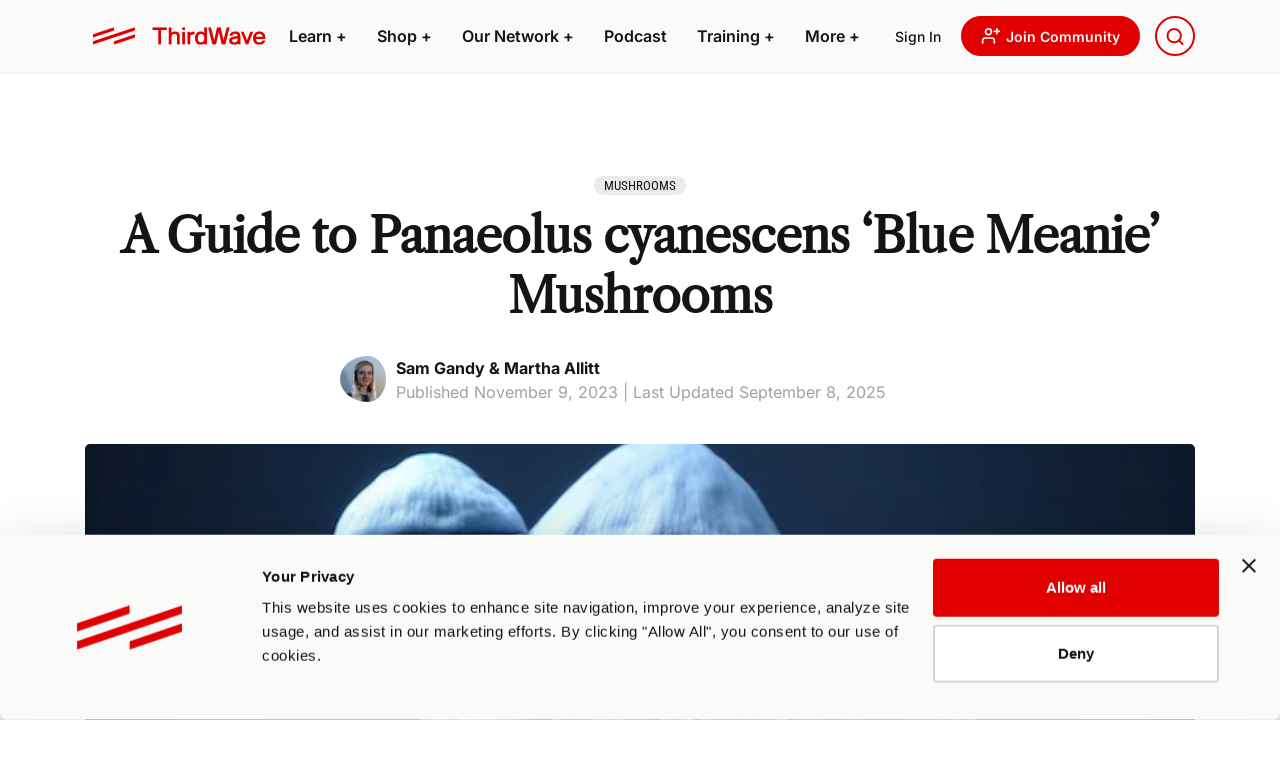

--- FILE ---
content_type: text/html; charset=UTF-8
request_url: https://thethirdwave.co/panaeolus-cyanescens/?utm_source=rss&utm_medium=rss&utm_campaign=panaeolus-cyanescens
body_size: 82580
content:
<!doctype html>
<html lang="en-US" class="h-100">
<head>
	<meta charset="UTF-8" />
	<meta name="viewport" content="width=device-width, initial-scale=1">
	<!-- Fonts -->
	
	
	
	
	<script>var ajaxurl = 'https://thethirdwave.co/wp/wp-admin/admin-ajax.php';</script>
			<script type="text/javascript">
			window.flatStyles = window.flatStyles || ''

			window.lightspeedOptimizeStylesheet = function () {
				const currentStylesheet = document.querySelector( '.tcb-lightspeed-style:not([data-ls-optimized])' )

				if ( currentStylesheet ) {
					try {
						if ( currentStylesheet.sheet && currentStylesheet.sheet.cssRules ) {
							if ( window.flatStyles ) {
								if ( this.optimizing ) {
									setTimeout( window.lightspeedOptimizeStylesheet.bind( this ), 24 )
								} else {
									this.optimizing = true;

									let rulesIndex = 0;

									while ( rulesIndex < currentStylesheet.sheet.cssRules.length ) {
										const rule = currentStylesheet.sheet.cssRules[ rulesIndex ]
										/* remove rules that already exist in the page */
										if ( rule.type === CSSRule.STYLE_RULE && window.flatStyles.includes( `${rule.selectorText}{` ) ) {
											currentStylesheet.sheet.deleteRule( rulesIndex )
										} else {
											rulesIndex ++
										}
									}
									/* optimize, mark it such, move to the next file, append the styles we have until now */
									currentStylesheet.setAttribute( 'data-ls-optimized', '1' )

									window.flatStyles += currentStylesheet.innerHTML

									this.optimizing = false
								}
							} else {
								window.flatStyles = currentStylesheet.innerHTML
								currentStylesheet.setAttribute( 'data-ls-optimized', '1' )
							}
						}
					} catch ( error ) {
						console.warn( error )
					}

					if ( currentStylesheet.parentElement.tagName !== 'HEAD' ) {
						/* always make sure that those styles end up in the head */
						const stylesheetID = currentStylesheet.id;
						/**
						 * make sure that there is only one copy of the css
						 * e.g display CSS
						 */
						if ( ( ! stylesheetID || ( stylesheetID && ! document.querySelector( `head #${stylesheetID}` ) ) ) ) {
							document.head.prepend( currentStylesheet )
						} else {
							currentStylesheet.remove();
						}
					}
				}
			}

			window.lightspeedOptimizeFlat = function ( styleSheetElement ) {
				if ( document.querySelectorAll( 'link[href*="thrive_flat.css"]' ).length > 1 ) {
					/* disable this flat if we already have one */
					styleSheetElement.setAttribute( 'disabled', true )
				} else {
					/* if this is the first one, make sure he's in head */
					if ( styleSheetElement.parentElement.tagName !== 'HEAD' ) {
						document.head.append( styleSheetElement )
					}
				}
			}
		</script>
		<style type="text/css" id="tcb-style-base_895-tve_form_type-111021"  onLoad="typeof window.lightspeedOptimizeStylesheet === 'function' && window.lightspeedOptimizeStylesheet()" class="tcb-lightspeed-style">.thrv_wrapper .tve-content-box-background{position: absolute;width: 100%;left: 0px;top: 0px;overflow: hidden;-webkit-background-clip: padding-box;height: 100% !important;}.thrv_wrapper.thrv-content-box{box-sizing: border-box;position: relative;min-height: 10px;}.thrv_wrapper.thrv-content-box div:not(.thrv_icon):not(.ui-resizable-handle):not(.tve-auxiliary-icon-element){box-sizing: border-box;}.tve-cb{display: inline-block;vertical-align: middle;clear: both;overflow: visible;width: 100%;z-index: 1;position: relative;min-height: 10px;}.tcb-icon{display: inline-block;width: 1em;height: 1em;line-height: 1em;vertical-align: middle;stroke-width: 0;stroke: currentcolor;fill: currentcolor;box-sizing: content-box;transform: rotate(var(--tcb-icon-rotation-angle,0deg));}svg.tcb-icon path:not([fill="none"]){transition: none;fill: inherit !important;stroke: inherit !important;}.thrv_icon{text-align: center;}.tve-countdown{max-width: fit-content;width: 100%;--tve-countdown-size: 150px;--tve-border-width: 0px;--tve-countdown-label-size: 0.25;--digit-width-percent: 0.65;--digits-number: 2;}.tve-countdown .tve-countdown-content{min-width: fit-content;}.tve-countdown .tve-countdown-digit{margin: 0px 5px;}.tve-countdown .t-digit-part{font-size: calc(var(--tve-countdown-size)*.6) !important;}.tve-countdown .tve-countdown-label .tcb-plain-text{font-size: calc(var(--tve-countdown-size)*var(--tve-countdown-label-size)) !important;}.tve-countdown span{border-top-left-radius: calc(var(--tve-border-top-left-radius,var(--tve-border-radius)) - var(--tve-border-top-width,var(--tve-border-width)));border-top-right-radius: calc(var(--tve-border-top-right-radius,var(--tve-border-radius)) - var(--tve-border-top-width,var(--tve-border-width)));border-bottom-left-radius: calc(var(--tve-border-bottom-left-radius,var(--tve-border-radius)) - var(--tve-border-bottom-width,var(--tve-border-width)));border-bottom-right-radius: calc(var(--tve-border-bottom-right-radius,var(--tve-border-radius)) - var(--tve-border-bottom-width,var(--tve-border-width)));padding: calc(var(--tve-countdown-size)*.05) !important;}.tve-countdown .t-digit-part{line-height: 1;}.tve-countdown .tve-countdown-data{display: flex;text-align: center;perspective: 600px;justify-content: space-evenly;}.tve-countdown .tve-countdown-data *,.tve-countdown .tve-countdown-data ::before,.tve-countdown .tve-countdown-data ::after{box-sizing: border-box;}.tve-countdown span{display: block !important;}.tve-countdown .tve-countdown-expired{display: none;width: 100%;}.tve-countdown .tve-countdown-expired:empty{min-width: 100px;min-height: 100px;}.tve-countdown.expired .tve-countdown-data{display: none;}.tve-countdown.expired .tve-countdown-content{width: 100%;min-width: unset;}.tve-countdown.expired .tve-countdown-expired{display: block;}.tve-countdown-value{height: 100%;}.tve-countdown-tile,.tve-countdown-tile-separator{display: flex;flex-direction: column;margin: 0px 5px;align-items: center;justify-content: space-between;}.tve-countdown-separator{--tve-font-size: calc(var(--tve-countdown-size) * 0.3);display: flex;align-items: center;height: 100%;justify-content: center;}.tve-countdown-tile-separator{margin: 0px !important;}.tve-countdown-tile-separator .tve-countdown-label{visibility: hidden;}.tve-countdown-tile-separator span{font-size: var(--tve-font-size,calc(var(--tve-countdown-size) * 0.3));padding-top: 0px !important;padding-right: 0px !important;padding-left: 0px !important;padding-bottom: calc(var(--tve-countdown-size)*.1) !important;}:not(#tve):not(#tve-countdown-wrapper) .tve-countdown-digit span:not([class*="card"]){font-size: inherit !important;}:not(#tve):not(#tve-countdown-wrapper) .tve-countdown-digit .t-digit-part{margin: 0px !important;}:not(#tve):not(#tve-countdown-wrapper) .tve-countdown-tile-separator .tve-countdown-label{width: auto !important;min-height: fit-content !important;}.tcb-style-wrap strong{font-weight: var(--g-bold-weight,bold);}.tcb-plain-text{cursor: text;}.thrv_text_element{overflow-wrap: break-word;}.notifications-content-wrapper.tcb-permanently-hidden{display: none !important;}.tcb-permanently-hidden{display: none !important;}.tar-disabled{cursor: default;opacity: 0.4;pointer-events: none;}.tcb-clear::after{display: block;height: 0px;content: "";}.tve_et_click{cursor: pointer;}.tcb-flex-row{display: flex;flex-flow: row;align-items: stretch;justify-content: space-between;margin-top: 0px;margin-left: -15px;padding-bottom: 15px;padding-top: 15px;}.tcb-flex-col{flex: 1 1 auto;padding-top: 0px;padding-left: 15px;}.tcb-flex-row .tcb-flex-col{box-sizing: border-box;}.tcb-col{height: 100%;display: flex;flex-direction: column;position: relative;}.tcb-flex-row .tcb-col{box-sizing: border-box;}html{text-rendering: auto !important;}html body{text-rendering: auto !important;}.thrv_wrapper{margin-top: 20px;margin-bottom: 20px;padding: 1px;}.thrv_wrapper div{box-sizing: content-box;}.thrv_wrapper.tve-elem-default-pad{padding: 20px;}.thrv_wrapper.thrv_text_element{margin: 0px;}.thrv_wrapper.thrv-columns{margin-top: 10px;margin-bottom: 10px;padding: 0px;}p{font-size: 1em;}.thrv_icon{line-height: 0;}.thrv_icon.tcb-icon-display{display: table;border-collapse: initial;}.thrv_icon.thrv_wrapper{margin-left: auto;margin-right: auto;padding: 0px;}:not(#_s):not(#_s) .tcb-conditional-display-placeholder{min-height: var(--tcb-container-height-d,100px) !important;position: relative;}:not(#_s):not(#_s) .tcb-conditional-display-placeholder.thrv-page-section{box-sizing: border-box;margin: 0px;}:not(#_s):not(#_s) .tcb-conditional-display-placeholder.thrv-content-box{box-sizing: border-box;}:not(#_s):not(#_s) .tcb-conditional-display-placeholder .tve-page-section-out,:not(#_s):not(#_s) .tcb-conditional-display-placeholder .tve-content-box-background{box-sizing: border-box;position: absolute;width: 100%;height: 100%;left: 0px;top: 0px;overflow: hidden;}.thrv_wrapper.thrv_contentbox_shortcode{position: relative;}@media (max-width: 1023px){:not(#_s):not(#_s) .tcb-conditional-display-placeholder{min-height: var(--tcb-container-height-t) !important;}}@media (max-width: 767px){html{overflow-x: hidden !important;}html,body{max-width: 100vw !important;}.tcb-flex-row{flex-direction: column;}.tcb-flex-row.v-2{flex-direction: row;}.tcb-flex-row.v-2:not(.tcb-mobile-no-wrap){flex-wrap: wrap;}.tcb-flex-row.v-2:not(.tcb-mobile-no-wrap) > .tcb-flex-col{width: 100%;flex: 1 0 390px;max-width: 100% !important;}:not(#_s):not(#_s) .tcb-conditional-display-placeholder{min-height: var(--tcb-container-height-m) !important;}}@media screen and (-ms-high-contrast: active),(-ms-high-contrast: none){.tcb-flex-col{width: 100%;}.tcb-col{display: block;}}@media screen and (max-device-width: 480px){body{text-size-adjust: none;}}</style><meta name='robots' content='index, follow, max-image-preview:large, max-snippet:-1, max-video-preview:-1' />
	<style>img:is([sizes="auto" i], [sizes^="auto," i]) { contain-intrinsic-size: 3000px 1500px }</style>
	  <script id="tl-root-fix">
  /*! __TLROOT_FIX__ : do not delay */
  (function(){ if(window.__tveRepair) return; window.__tveRepair=1;
    function move(r){ if(r && r.parentNode!==document.body) document.body.appendChild(r); }
    function start(){
      move(document.querySelector('.tl-states-root'));
      const o=new MutationObserver(ms=>{ for(const m of ms) for(const n of m.addedNodes){
        if(n.nodeType!==1) continue;
        if(n.matches?.('.tl-states-root')){ move(n); continue; }
        const f=n.querySelector?.('.tl-states-root'); if(f) move(f);
      }}); o.observe(document.body,{childList:true,subtree:true});
      document.addEventListener('tl-closed',()=>{try{o.disconnect();}catch(e){}},{once:true});
    }
    if(document.body) start(); else document.addEventListener('DOMContentLoaded', start);
  })();
  </script>
  
	<!-- This site is optimized with the Yoast SEO plugin v22.9 - https://yoast.com/wordpress/plugins/seo/ -->
	<title>A Guide to Panaeolus cyanescens &quot;Blue Meanie Mushrooms&quot;</title><style id="rocket-critical-css">ul{box-sizing:border-box}:root{--wp--preset--font-size--normal:16px;--wp--preset--font-size--huge:42px}body .tl-style article{margin-bottom:0;margin-top:0;padding-top:0}#tve_editor:after{content:"";display:block;clear:both;visibility:hidden;line-height:0;height:0}.tl-style .tve_p_lb_content{overflow:visible}.tve_p_lb_content.tl-anim-zoom_in{transform:scale(0)}.tve-tl-anim{opacity:0}#tve_tcb2_blank .tve_ea_thrive_leads_form_close{z-index:9}.tve_p_lb_inner>article{position:static}body{margin:0}html{line-height:1.15;-webkit-text-size-adjust:100%}body{margin:0}main{display:block}h1{font-size:2em;margin:0.67em 0}a{background-color:transparent}b,strong{font-weight:bolder}sub{font-size:75%;line-height:0;position:relative;vertical-align:baseline}sub{bottom:-0.25em}img{border-style:none}button,input{font-family:inherit;font-size:100%;line-height:1.15;margin:0}button,input{overflow:visible}button{text-transform:none}button,[type=button],[type=submit]{-webkit-appearance:button}button::-moz-focus-inner,[type=button]::-moz-focus-inner,[type=submit]::-moz-focus-inner{border-style:none;padding:0}button:-moz-focusring,[type=button]:-moz-focusring,[type=submit]:-moz-focusring{outline:1px dotted ButtonText}fieldset{padding:0.35em 0.75em 0.625em}legend{box-sizing:border-box;color:inherit;display:table;max-width:100%;padding:0;white-space:normal}[type=checkbox]{box-sizing:border-box;padding:0}::-webkit-file-upload-button{-webkit-appearance:button;font:inherit}.col-lg-8,.col-lg-6,.col-lg-5,.col-lg-4,.col-lg-3,.col-md-8,.col-md-7,.col-md-5,.col-md-4,.container{box-sizing:border-box}.col-lg-8,.col-lg-6,.col-lg-5,.col-lg-4,.col-lg-3,.col-md-8,.col-md-7,.col-md-5,.col-md-4{padding-left:15px;padding-right:15px;min-height:1px;position:relative;width:100%}.container{padding-left:15px;padding-right:15px;margin-left:auto;margin-right:auto;width:100%}@media screen and (min-width:576px){.container{max-width:540px}}@media screen and (min-width:768px){.container{max-width:720px}}@media screen and (min-width:992px){.container{max-width:960px}}@media screen and (min-width:1200px){.container{max-width:1140px}}.container-lg{padding-left:15px;padding-right:15px;width:100%}@media screen and (min-width:768px){.col-md-4{flex:0 0 33.3333333333%;max-width:33.3333333333%}}@media screen and (min-width:768px){.col-md-5{flex:0 0 41.6666666667%;max-width:41.6666666667%}}@media screen and (min-width:768px){.col-md-7{flex:0 0 58.3333333333%;max-width:58.3333333333%}}@media screen and (min-width:768px){.col-md-8{flex:0 0 66.6666666667%;max-width:66.6666666667%}}@media screen and (min-width:992px){.col-lg-3{flex:0 0 25%;max-width:25%}}@media screen and (min-width:992px){.col-lg-4{flex:0 0 33.3333333333%;max-width:33.3333333333%}}@media screen and (min-width:992px){.col-lg-5{flex:0 0 41.6666666667%;max-width:41.6666666667%}}@media screen and (min-width:992px){.col-lg-6{flex:0 0 50%;max-width:50%}}@media screen and (min-width:992px){.col-lg-8{flex:0 0 66.6666666667%;max-width:66.6666666667%}}:root{--bs-blue:#0d6efd;--bs-indigo:#546db4;--bs-purple:#6f42c1;--bs-pink:#e4b4e8;--bs-red:#dc3545;--bs-orange:#fd7e14;--bs-yellow:#ffc107;--bs-green:#198754;--bs-teal:#20c997;--bs-cyan:#0dcaf0;--bs-black:#141414;--bs-white:#FAFAF9;--bs-gray:#6c757d;--bs-gray-dark:#343a40;--bs-gray-100:#f8f9fa;--bs-gray-200:#e9ecef;--bs-gray-300:#dee2e6;--bs-gray-400:#ced4da;--bs-gray-500:#adb5bd;--bs-gray-600:#6c757d;--bs-gray-700:#495057;--bs-gray-800:#343a40;--bs-gray-900:#212529;--bs-primary:#E10000;--bs-secondary:#101828;--bs-success:#198754;--bs-info:#0dcaf0;--bs-warning:#ffc107;--bs-danger:#dc3545;--bs-light:#f8f9fa;--bs-dark:#212529;--bs-primary-rgb:225, 0, 0;--bs-secondary-rgb:16, 24, 40;--bs-success-rgb:25, 135, 84;--bs-info-rgb:13, 202, 240;--bs-warning-rgb:255, 193, 7;--bs-danger-rgb:220, 53, 69;--bs-light-rgb:248, 249, 250;--bs-dark-rgb:33, 37, 41;--bs-white-rgb:250, 250, 249;--bs-black-rgb:20, 20, 20;--bs-body-color-rgb:33, 37, 41;--bs-body-bg-rgb:250, 250, 249;--bs-font-sans-serif:system-ui, -apple-system, "Segoe UI", Roboto, "Helvetica Neue", "Noto Sans", "Liberation Sans", Arial, sans-serif, "Apple Color Emoji", "Segoe UI Emoji", "Segoe UI Symbol", "Noto Color Emoji";--bs-font-monospace:SFMono-Regular, Menlo, Monaco, Consolas, "Liberation Mono", "Courier New", monospace;--bs-gradient:linear-gradient(180deg, rgba(250, 250, 249, 0.15), rgba(250, 250, 249, 0));--bs-body-font-family:var(--bs-font-sans-serif);--bs-body-font-size:1rem;--bs-body-font-weight:400;--bs-body-line-height:1.5;--bs-body-color:#212529;--bs-body-bg:#FAFAF9;--bs-border-width:1px;--bs-border-style:solid;--bs-border-color:#dee2e6;--bs-border-color-translucent:rgba(20, 20, 20, 0.175);--bs-border-radius:0.375rem;--bs-border-radius-sm:0.25rem;--bs-border-radius-lg:0.5rem;--bs-border-radius-xl:1rem;--bs-border-radius-2xl:2rem;--bs-border-radius-pill:50rem;--bs-link-color:#141414;--bs-link-hover-color:#101010;--bs-code-color:#e4b4e8;--bs-highlight-bg:#fff3cd}*,*::before,*::after{box-sizing:border-box}@media (prefers-reduced-motion:no-preference){:root{scroll-behavior:smooth}}body{margin:0;font-family:var(--bs-body-font-family);font-size:var(--bs-body-font-size);font-weight:var(--bs-body-font-weight);line-height:var(--bs-body-line-height);color:var(--bs-body-color);text-align:var(--bs-body-text-align);background-color:var(--bs-body-bg);-webkit-text-size-adjust:100%}h5,h4,h2,h1{margin-top:0;margin-bottom:.5rem;font-weight:500;line-height:1.2}h1{font-size:calc(1.375rem + 1.5vw)}@media (min-width:1200px){h1{font-size:2.5rem}}h2{font-size:calc(1.325rem + 0.9vw)}@media (min-width:1200px){h2{font-size:2rem}}h4{font-size:calc(1.275rem + 0.3vw)}@media (min-width:1200px){h4{font-size:1.5rem}}h5{font-size:1.25rem}p{margin-top:0;margin-bottom:1rem}ul{padding-left:2rem}ul{margin-top:0;margin-bottom:1rem}ul ul{margin-bottom:0}b,strong{font-weight:bolder}sub{position:relative;font-size:0.75em;line-height:0;vertical-align:baseline}sub{bottom:-0.25em}a{color:var(--bs-link-color);text-decoration:underline}img,svg{vertical-align:middle}label{display:inline-block}button{border-radius:0}input,button{margin:0;font-family:inherit;font-size:inherit;line-height:inherit}button{text-transform:none}button,[type=button],[type=submit]{-webkit-appearance:button}::-moz-focus-inner{padding:0;border-style:none}fieldset{min-width:0;padding:0;margin:0;border:0}legend{float:left;width:100%;padding:0;margin-bottom:.5rem;font-size:calc(1.275rem + 0.3vw);line-height:inherit}@media (min-width:1200px){legend{font-size:1.5rem}}legend+*{clear:left}::-webkit-datetime-edit-fields-wrapper,::-webkit-datetime-edit-text,::-webkit-datetime-edit-minute,::-webkit-datetime-edit-hour-field,::-webkit-datetime-edit-day-field,::-webkit-datetime-edit-month-field,::-webkit-datetime-edit-year-field{padding:0}::-webkit-inner-spin-button{height:auto}::-webkit-search-decoration{-webkit-appearance:none}::-webkit-color-swatch-wrapper{padding:0}::file-selector-button{font:inherit;-webkit-appearance:button}iframe{border:0}.list-unstyled{padding-left:0;list-style:none}.container,.container-lg{--bs-gutter-x:30px;--bs-gutter-y:0;width:100%;padding-right:calc(var(--bs-gutter-x)*.5);padding-left:calc(var(--bs-gutter-x)*.5);margin-right:auto;margin-left:auto}@media (min-width:576px){.container{max-width:540px}}@media (min-width:768px){.container{max-width:720px}}@media (min-width:992px){.container-lg,.container{max-width:960px}}@media (min-width:1200px){.container-lg,.container{max-width:1140px}}.col-12{flex:0 0 auto;width:100%}@media (min-width:768px){.col-md-4{flex:0 0 auto;width:33.33333333%}.col-md-5{flex:0 0 auto;width:41.66666667%}.col-md-7{flex:0 0 auto;width:58.33333333%}.col-md-8{flex:0 0 auto;width:66.66666667%}}@media (min-width:992px){.col-lg-auto{flex:0 0 auto;width:auto}.col-lg-3{flex:0 0 auto;width:25%}.col-lg-4{flex:0 0 auto;width:33.33333333%}.col-lg-5{flex:0 0 auto;width:41.66666667%}.col-lg-6{flex:0 0 auto;width:50%}.col-lg-8{flex:0 0 auto;width:66.66666667%}}.collapse:not(.show){display:none}.dropdown{position:relative}.dropdown-toggle{white-space:nowrap}.dropdown-toggle::after{display:inline-block;margin-left:.255em;vertical-align:.255em;content:"";border-top:.3em solid;border-right:.3em solid rgba(0,0,0,0);border-bottom:0;border-left:.3em solid rgba(0,0,0,0)}.dropdown-menu{--bs-dropdown-zindex:1000;--bs-dropdown-min-width:10rem;--bs-dropdown-padding-x:0;--bs-dropdown-padding-y:0.5rem;--bs-dropdown-spacer:0.125rem;--bs-dropdown-font-size:1rem;--bs-dropdown-color:#212529;--bs-dropdown-bg:#FAFAF9;--bs-dropdown-border-color:var(--bs-border-color-translucent);--bs-dropdown-border-radius:0.375rem;--bs-dropdown-border-width:1px;--bs-dropdown-inner-border-radius:calc(0.375rem - 1px);--bs-dropdown-divider-bg:var(--bs-border-color-translucent);--bs-dropdown-divider-margin-y:0.5rem;--bs-dropdown-box-shadow:0 0.5rem 1rem rgba(20, 20, 20, 0.15);--bs-dropdown-link-color:#212529;--bs-dropdown-link-hover-color:#1e2125;--bs-dropdown-link-hover-bg:#e9ecef;--bs-dropdown-link-active-color:#FAFAF9;--bs-dropdown-link-active-bg:#E10000;--bs-dropdown-link-disabled-color:#adb5bd;--bs-dropdown-item-padding-x:1rem;--bs-dropdown-item-padding-y:0.25rem;--bs-dropdown-header-color:#6c757d;--bs-dropdown-header-padding-x:1rem;--bs-dropdown-header-padding-y:0.5rem;position:absolute;z-index:var(--bs-dropdown-zindex);display:none;min-width:var(--bs-dropdown-min-width);padding:var(--bs-dropdown-padding-y) var(--bs-dropdown-padding-x);margin:0;font-size:var(--bs-dropdown-font-size);color:var(--bs-dropdown-color);text-align:left;list-style:none;background-color:var(--bs-dropdown-bg);background-clip:padding-box;border:var(--bs-dropdown-border-width) solid var(--bs-dropdown-border-color);border-radius:var(--bs-dropdown-border-radius)}.nav-link{display:block;padding:var(--bs-nav-link-padding-y) var(--bs-nav-link-padding-x);font-size:var(--bs-nav-link-font-size);font-weight:var(--bs-nav-link-font-weight);color:var(--bs-nav-link-color);text-decoration:none}.navbar{--bs-navbar-padding-x:0;--bs-navbar-padding-y:0.5rem;--bs-navbar-color:rgba(20, 20, 20, 0.55);--bs-navbar-hover-color:rgba(20, 20, 20, 0.7);--bs-navbar-disabled-color:rgba(20, 20, 20, 0.3);--bs-navbar-active-color:rgba(20, 20, 20, 0.9);--bs-navbar-brand-padding-y:0.3125rem;--bs-navbar-brand-margin-end:1rem;--bs-navbar-brand-font-size:1.25rem;--bs-navbar-brand-color:rgba(20, 20, 20, 0.9);--bs-navbar-brand-hover-color:rgba(20, 20, 20, 0.9);--bs-navbar-nav-link-padding-x:0.5rem;--bs-navbar-toggler-padding-y:0.25rem;--bs-navbar-toggler-padding-x:0.75rem;--bs-navbar-toggler-font-size:1.25rem;--bs-navbar-toggler-icon-bg:url("data:image/svg+xml,%3csvg xmlns='http://www.w3.org/2000/svg' viewBox='0 0 30 30'%3e%3cpath stroke='rgba%2820, 20, 20, 0.55%29' stroke-linecap='round' stroke-miterlimit='10' stroke-width='2' d='M4 7h22M4 15h22M4 23h22'/%3e%3c/svg%3e");--bs-navbar-toggler-border-color:rgba(20, 20, 20, 0.1);--bs-navbar-toggler-border-radius:0.375rem;--bs-navbar-toggler-focus-width:0.25rem;position:relative;display:flex;flex-wrap:wrap;align-items:center;justify-content:space-between;padding:var(--bs-navbar-padding-y) var(--bs-navbar-padding-x)}.navbar>.container-lg{display:flex;flex-wrap:inherit;align-items:center;justify-content:space-between}.navbar-brand{padding-top:var(--bs-navbar-brand-padding-y);padding-bottom:var(--bs-navbar-brand-padding-y);margin-right:var(--bs-navbar-brand-margin-end);font-size:var(--bs-navbar-brand-font-size);color:var(--bs-navbar-brand-color);text-decoration:none;white-space:nowrap}.navbar-nav{--bs-nav-link-padding-x:0;--bs-nav-link-padding-y:0.5rem;--bs-nav-link-font-weight:;--bs-nav-link-color:var(--bs-navbar-color);--bs-nav-link-hover-color:var(--bs-navbar-hover-color);--bs-nav-link-disabled-color:var(--bs-navbar-disabled-color);display:flex;flex-direction:column;padding-left:0;margin-bottom:0;list-style:none}.navbar-nav .dropdown-menu{position:static}.navbar-collapse{flex-basis:100%;flex-grow:1;align-items:center}.navbar-toggler{padding:var(--bs-navbar-toggler-padding-y) var(--bs-navbar-toggler-padding-x);font-size:var(--bs-navbar-toggler-font-size);line-height:1;color:var(--bs-navbar-color);background-color:rgba(0,0,0,0);border:var(--bs-border-width) solid var(--bs-navbar-toggler-border-color);border-radius:var(--bs-navbar-toggler-border-radius)}.navbar-toggler-icon{display:inline-block;width:1.5em;height:1.5em;vertical-align:middle;background-image:var(--bs-navbar-toggler-icon-bg);background-repeat:no-repeat;background-position:center;background-size:100%}.navbar-nav-scroll{max-height:var(--bs-scroll-height, 75vh);overflow-y:auto}@media (min-width:992px){.navbar-expand-lg{flex-wrap:nowrap;justify-content:flex-start}.navbar-expand-lg .navbar-nav{flex-direction:row}.navbar-expand-lg .navbar-nav .dropdown-menu{position:absolute}.navbar-expand-lg .navbar-nav .nav-link{padding-right:var(--bs-navbar-nav-link-padding-x);padding-left:var(--bs-navbar-nav-link-padding-x)}.navbar-expand-lg .navbar-nav-scroll{overflow:visible}.navbar-expand-lg .navbar-collapse{display:flex!important;flex-basis:auto}.navbar-expand-lg .navbar-toggler{display:none}}.card{--bs-card-spacer-y:1rem;--bs-card-spacer-x:1rem;--bs-card-title-spacer-y:0.5rem;--bs-card-border-width:1px;--bs-card-border-color:var(--bs-border-color-translucent);--bs-card-border-radius:0.375rem;--bs-card-box-shadow:;--bs-card-inner-border-radius:calc(0.375rem - 1px);--bs-card-cap-padding-y:0.5rem;--bs-card-cap-padding-x:1rem;--bs-card-cap-bg:rgba(20, 20, 20, 0.03);--bs-card-cap-color:;--bs-card-height:;--bs-card-color:;--bs-card-bg:#FAFAF9;--bs-card-img-overlay-padding:1rem;--bs-card-group-margin:15px;position:relative;display:flex;flex-direction:column;min-width:0;height:var(--bs-card-height);word-wrap:break-word;background-color:var(--bs-card-bg);background-clip:border-box;border:var(--bs-card-border-width) solid var(--bs-card-border-color);border-radius:var(--bs-card-border-radius)}.card-body{flex:1 1 auto;padding:var(--bs-card-spacer-y) var(--bs-card-spacer-x);color:var(--bs-card-color)}.card-title{margin-bottom:var(--bs-card-title-spacer-y)}.card-text:last-child{margin-bottom:0}.card-img{width:100%}.card-img{border-top-left-radius:var(--bs-card-inner-border-radius);border-top-right-radius:var(--bs-card-inner-border-radius)}.card-img{border-bottom-right-radius:var(--bs-card-inner-border-radius);border-bottom-left-radius:var(--bs-card-inner-border-radius)}.list-group-item{position:relative;display:block;padding:var(--bs-list-group-item-padding-y) var(--bs-list-group-item-padding-x);color:var(--bs-list-group-color);text-decoration:none;background-color:var(--bs-list-group-bg);border:var(--bs-list-group-border-width) solid var(--bs-list-group-border-color)}.list-group-item:first-child{border-top-left-radius:inherit;border-top-right-radius:inherit}.list-group-item:last-child{border-bottom-right-radius:inherit;border-bottom-left-radius:inherit}.list-group-item+.list-group-item{border-top-width:0}.fixed-top{position:fixed;top:0;right:0;left:0;z-index:1030}.d-inline{display:inline!important}.d-block{display:block!important}.d-flex{display:flex!important}.d-none{display:none!important}.position-relative{position:relative!important}.w-100{width:100%!important}.h-100{height:100%!important}.min-vh-100{min-height:100vh!important}.flex-fill{flex:1 1 auto!important}.flex-row{flex-direction:row!important}.flex-column{flex-direction:column!important}.flex-shrink-0{flex-shrink:0!important}.justify-content-start{justify-content:flex-start!important}.justify-content-center{justify-content:center!important}.justify-content-between{justify-content:space-between!important}.justify-content-around{justify-content:space-around!important}.align-items-center{align-items:center!important}.m-0{margin:0!important}.my-3{margin-top:1rem!important;margin-bottom:1rem!important}.mt-1{margin-top:.25rem!important}.mt-2{margin-top:.5rem!important}.mt-3{margin-top:1rem!important}.me-4{margin-right:1.5rem!important}.me-auto{margin-right:auto!important}.mb-0{margin-bottom:0!important}.mb-1{margin-bottom:.25rem!important}.mb-2{margin-bottom:.5rem!important}.mb-3{margin-bottom:1rem!important}.ms-0{margin-left:0!important}.ms-4{margin-left:1.5rem!important}.p-0{padding:0!important}.p-2{padding:.5rem!important}.p-4{padding:1.5rem!important}.px-0{padding-right:0!important;padding-left:0!important}.py-0{padding-top:0!important;padding-bottom:0!important}.py-5{padding-top:3rem!important;padding-bottom:3rem!important}.pt-1{padding-top:.25rem!important}.pe-3{padding-right:1rem!important}.gap-4{gap:1.5rem!important}.fw-bold{font-weight:700!important}.text-center{text-align:center!important}.text-decoration-none{text-decoration:none!important}.text-nowrap{white-space:nowrap!important}.rounded{border-radius:var(--bs-border-radius)!important}@media (min-width:768px){.mt-md-2{margin-top:.5rem!important}}@media (min-width:992px){.d-lg-inline{display:inline!important}.d-lg-block{display:block!important}.d-lg-flex{display:flex!important}.d-lg-none{display:none!important}.m-lg-auto{margin:auto!important}.ms-lg-4{margin-left:1.5rem!important}.px-lg-4{padding-right:1.5rem!important;padding-left:1.5rem!important}.px-lg-5{padding-right:3rem!important;padding-left:3rem!important}.py-lg-5{padding-top:3rem!important;padding-bottom:3rem!important}}h1,h2,h4,h5{font-family:"Libre Caslon Text",sans-serif;font-weight:600;line-height:1.15;margin-bottom:.7em;margin-top:1.5em}h5.alternate{font-family:"Roboto Condensed",sans-serif}h1{color:#141414;font-size:48px;line-height:60px;letter-spacing:-0.02em}h2{color:#141414;font-size:36px;line-height:130%;letter-spacing:-0.02em}h4{color:#141414;font-size:18px;line-height:20px;letter-spacing:-0.03em}h5{color:#141414;font-size:16px;text-transform:uppercase}.button{white-space:nowrap;box-sizing:border-box;display:flex;flex-direction:row;justify-content:center;align-items:center;padding:10px 18px;gap:8px;border-radius:5px;text-decoration:none!important;--bs-btn-padding-x:0.75rem;--bs-btn-padding-y:0.375rem;--bs-btn-font-size:16px;--bs-btn-font-weight:600;--bs-btn-bg:white;--bs-btn-border-width:2px;--bs-btn-border-radius:35px;--bs-btn-box-shadow:none;--bs-btn-disabled-opacity:0.65;--bs-btn-focus-box-shadow:none}.text-center{text-align:center}.mb-0{margin-bottom:0rem!important}.mt-1{margin-top:1rem!important}.pt-1{padding-top:1rem!important}.mb-1{margin-bottom:1rem!important}.mt-2{margin-top:2rem!important}.mb-2{margin-bottom:2rem!important}.mt-3{margin-top:3rem!important}.mb-3{margin-bottom:3rem!important}.fw-bold{font-weight:bold}.justify-content-center{justify-content:center}button,input{box-sizing:border-box;background-color:#fff;border:1px solid #ddd;color:#333;padding:12px 16px}label{font-weight:bold}input[type=submit]{width:auto}input{width:100%}input[type=checkbox]{width:auto}::-moz-placeholder{color:#333;opacity:1}::-webkit-input-placeholder{color:#333}iframe,img{max-width:100%}img{height:auto;display:inline-block}html{line-height:1.45;font-size:62.5%}html,body{height:100%;width:100%}body{display:flex;flex-direction:column}body{-webkit-font-smoothing:antialiased;color:#141414;font-family:"Inter",sans-serif;font-size:16px}strong,em{font-size:inherit;line-height:inherit}p{line-height:1.45;font-size:16px}p:last-child{margin-bottom:0}@media (max-width:768px){body,p{font-size:14px}}@media (max-width:768px){h1{font-size:32px;line-height:1.4em;margin-top:1.4em}h2{font-size:28px;line-height:1.2em;margin-top:1.3em}}b,strong{font-weight:700}em{font-style:italic}a{color:#141414;text-decoration:none}@media (max-width:992px){a{word-wrap:break-word}}@media (max-width:768px){body{overflow-wrap:anywhere}}.flex-menu{display:flex;flex-direction:column}@media (min-width:992px){.flex-menu{flex-wrap:wrap;max-height:350px}}.flex-menu .flex-menu-item{flex:1 1 60px;font-family:"Inter",sans-serif;font-size:20px;font-weight:400}.flex-menu.compact .flex-menu-item{font-family:"Inter",sans-serif;flex:1 1 50px;font-size:16px;font-weight:500}.navbar{background-color:#fafaf9;max-width:100vw;background-color:#fafaf9;box-shadow:0 0 .25rem #d0d5dd;padding:0}@media (min-width:992px){.navbar{padding-left:15px!important;padding-right:15px!important}}@media (min-width:992px){.navbar .navbar-nav{height:72px}}.navbar .navbar-collapse{height:72px;background-color:#fafaf9}.navbar .navbar-brand{padding-top:19px;padding-bottom:19px;margin:0}@media (max-width:991.98px){.navbar .navbar-brand{padding-left:15px}}.navbar .dropdown-toggle:after{display:none}.navbar .nav-login{font-size:14px;font-weight:500;font-family:"Inter",sans-serif;white-space:nowrap;margin-left:15px}.navbar .nav-icon-link{text-transform:none;border:2px solid #e10000;border-radius:20px;width:40px;height:40px;color:#e10000;display:flex;justify-content:center;align-items:center}.navbar .nav-icon-link.inverted{background-color:#e10000;color:#fafaf9}.navbar .nav-icon-link.button{white-space:nowrap;width:auto;font-family:"Inter",sans-serif;font-size:14px;font-weight:600;padding:10px 18px}.navbar .nav-icon-link.button svg{margin-right:5px}@media (max-width:991.98px){.navbar .secondary-nav{flex-direction:row;justify-content:space-around;flex-wrap:wrap}.navbar .secondary-nav li{margin-top:10px;margin-bottom:10px}}.navbar .nav-mobile-search .search-wrapper{position:relative}.navbar .nav-mobile-search .search-wrapper .search-icon{position:absolute;top:12px;left:9px!important;z-index:2;display:block;text-align:center}.navbar .nav-mobile-search .search-wrapper .search-input{font-size:16px;text-indent:20px;border:1px solid #ebebeb;outline:none;background-size:22px;background-position:13px;height:40px;border-radius:8px;padding:10px 14px 10px 14px;position:relative;overflow:hidden}.navbar .nav-search{margin-left:15px}.navbar .nav-search .search-wrapper{position:relative;display:inline-block}.navbar .nav-search .search-wrapper .search-icon{position:absolute;top:12px;right:9px;left:unset!important;z-index:2;display:block;text-align:center}.navbar .nav-search .search-wrapper .search-input{color:rgba(0,0,0,0);border:2px solid #e10000;border-radius:20px;outline:none;background-size:22px;background-position:13px;width:40px;height:40px;padding:15px;position:relative;overflow:hidden;font-size:12px}.navbar .nav-item .nav-link .nav-link-mobile-accordion{position:absolute;right:0px;color:#141414}@media (max-width:991.98px){.navbar .nav-item .nav-link{padding:10px 0!important;font-size:18px;border-bottom:1px solid #d0d5dd;padding-bottom:10px;position:relative}.navbar .nav-item .nav-link svg{margin-left:.5rem!important;margin-right:.5rem!important;height:10px;width:auto}}.navbar .nav-item .dropdown-menu{background-color:#fafaf9}@media (min-width:992px){.navbar .nav-item .dropdown-menu .nav-middle-col{background-color:#ebebeb}}@media (min-width:992px){.navbar .nav-item .dropdown-menu .nav-right-col,.navbar .nav-item .dropdown-menu .spacer-right{background-color:#d2d2d2}}.navbar .nav-item .dropdown-menu .spacer-left,.navbar .nav-item .dropdown-menu .spacer-right{flex:1}.navbar .nav-item .dropdown-menu .container{padding-left:0;padding-right:0;max-width:1450px}@media (min-width:992px){.navbar .nav-item .dropdown-menu .container>div:not(:first-child)>.flex-menu:not(.compact)::before{content:"";left:-15px;top:75px;bottom:30px;position:absolute;background-color:#d0d5dd;width:1px}}.navbar .nav-item.dropdown{font-size:16px;font-weight:600;line-height:24px;--bs-nav-link-color:$black;--bs-nav-link-hover-color:$black;border-bottom:7px solid rgba(0,0,0,0)}@media (min-width:992px){.navbar .nav-item.dropdown{position:static}}.navbar .nav-item.dropdown .dropdown-menu{text-align:left!important}@media (max-width:991.98px){.navbar .nav-item.dropdown .dropdown-menu{border:0!important}}@media (min-width:992px){.navbar .nav-item{margin-bottom:0;display:flex}.navbar .nav-item.dropdown{margin:0;font-size:16px;font-weight:600;line-height:24px;flex-direction:row;align-items:center;padding:7px 10px 0 10px;--bs-nav-link-color:$black;--bs-nav-link-hover-color:$black;border-bottom:7px solid rgba(0,0,0,0)}.navbar .nav-item.dropdown .dropdown-menu{margin-top:10px!important;border:0;border-radius:0!important;box-shadow:0 .5rem 1rem rgba(0,0,0,.15)!important;margin-top:0px!important;width:100%;border-top:1px solid #d0d5dd;background-color:#fafaf9;position:absolute;top:100%;left:0;display:none}}.navbar .list-group-item{border:0;margin-bottom:20px}.navbar .list-group-item .title{font-family:"Libre Caslon Text",sans-serif;font-size:20px;font-weight:400;margin-bottom:0}.navbar .list-group-item a{font-size:14px;font-weight:600!important}.navbar .card-title{font-size:16px;text-align:left;font-weight:500}.navbar .card-title a{padding:0}.navbar .card-text{font-size:13px;font-weight:400}.navbar .card{background:none;border:0}.navbar .nav_offers .card-text{font-size:14px;padding-left:5px}.navbar .nav-img-thumb{background-size:cover!important;height:80px;width:140px;border-radius:5px;padding:0;-o-object-fit:cover;object-fit:cover}.navbar .dropdown-subtitle{display:inline-block;font-weight:normal;width:100%;word-break:normal;white-space:normal;color:#475467}.navbar .navbar-toggler{flex-direction:column;margin-left:15px;margin-right:0;padding:0;width:17px;position:relative}.navbar .navbar-toggler{outline:none;box-shadow:none;border:0;position:relative;width:30px;height:30px}.navbar .navbar-toggler span{margin:0;padding:0;width:30px;left:0}.navbar .navbar-toggler-icon{display:block;position:absolute;height:3px;width:100%;background-color:#475467;border-radius:1px;opacity:1;left:0;transform:rotate(0deg)}.navbar .middle-bar{margin-top:0px}.navbar .navbar-toggler.collapsed .top-bar{transform:rotate(0deg);top:5px}.navbar .navbar-toggler.collapsed .middle-bar{opacity:1;top:14px;filter:alpha(opacity=100)}.navbar .navbar-toggler.collapsed .bottom-bar{top:23px;transform:rotate(0deg)}.navbar .navbar-toggler .top-bar{top:inherit;transform:rotate(135deg)}.navbar .navbar-toggler .middle-bar{opacity:0;top:inherit;filter:alpha(opacity=0)}.navbar .navbar-toggler .bottom-bar{top:inherit;transform:rotate(-135deg)}nav.navbar ul.navbar-nav h5{color:#a0a2a5}#main_nav a{color:#141414;padding:5px}@media (min-width:992px){#main_nav .nav-bottom-bar{background-color:#bdb1a9;padding:30px 0px}}#main_nav .nav-bottom-bar .nav-bottom-bar-link{max-width:100%}@media (max-width:991.98px){#main_nav .nav-bottom-bar .nav-bottom-bar-link{background-color:#141414;color:#fff;height:46px;border-radius:36px;padding:13px 15px 13px 15px;text-align:center;margin-bottom:8px}#main_nav .nav-bottom-bar .nav-bottom-bar-link a{color:#fafaf9!important}}#main_nav .nav-bottom-bar .nav-bottom-bar-link a{color:#7d1405;font-size:14px;font-weight:600;text-align:left}#main_nav .card-title a{padding:0}.nav-resources svg{width:22px;height:22px;background-position:left center;background-size:contain}html{scroll-padding-top:102px}.site-footer a{text-decoration:none;color:#e10000}.site-footer sub{font-size:85%}.dropdown{display:inline-block;position:relative}.dropdown-menu{margin:0;padding:0;text-align:center}.dropdown-menu li{font-size:16px;list-style:none}.post-template-default .dropdown{width:100%}.thrv_wrapper h4.cta-title{font-family:"Libre Caslon Text",sans-serif;font-size:36px;font-weight:400;line-height:44px;letter-spacing:-0.02em}body .card-post{flex:1}body .card-post .card-tags{margin-top:.5em}body .card-post .card-tags .card-tag{padding:2px 10px;background-color:#ebebeb;border-radius:16px;font-size:13px;color:#141414;text-transform:uppercase;font-family:"Roboto Condensed",sans-serif!important}.card-podcast{background-color:#e8e8e8}.card-podcast .card-episode-number{color:#a0a2a5;font-size:38px;line-height:1}.card-podcast .card-title{font-size:18px;font-weight:400;line-height:1.3em}.card-podcast .card-title a{color:#141414}.card-podcast .card-author{font-size:16px;color:#344054;font-weight:400;font-weight:700}.card-podcast .card-thirdwave-logo{width:80px}.card-podcast .card-right{display:flex;flex-direction:column}.card-podcast .card-img{display:block;margin-top:auto}#toc_sidebar button{width:100%;border-left:none;border-right:none}.title-underline{position:relative}.title-underline::after{position:absolute;content:"";height:4px;background-color:#e10000;transform:rotate(-3deg);width:100%;left:0;bottom:5px;z-index:-1}#autocomplete_dropdown{max-height:calc(70vh - 72px)!important}#autocomplete_dropdown:empty{display:none!important}#mobile_auto_complete_dropdown{margin:0 auto;position:relative;width:100%!important;max-width:calc(100vw - 30px);left:0!important;right:0!important;top:95px!important;transform:unset;overflow-x:hidden;overflow-y:auto;max-height:calc(70vh - 95px)!important}@media (max-width:992px){#navbarNav .navbar-nav-scroll{height:auto;overflow-y:auto}}.page-blogpost .heading{text-align:center}.page-blogpost .hero-image{margin-top:70px;margin-bottom:50px}body{background-color:#fff!important}body{min-height:100vh}.page-container{margin-top:43px;box-sizing:border-box;margin-left:auto;margin-right:auto;width:100%}@media (min-width:992px){.page-container{margin-top:72px}}@media only screen and (max-width:299px){.tve_ea_thrive_leads_form_close{position:absolute;right:20px;border-radius:100%!important;border-style:solid!important;border-color:#000;border-width:1px;padding:4px!important}.thrv_contentbox_shortcode{margin:0!important;padding:0!important}.tve-form-button-submit{background-color:#546db4!important;border-radius:5px;font-weight:600;text-shadow:2px 2px 2px rgba(0,0,0,.25)!important;box-shadow:2px 2px 6px 0px rgba(0,0,0,.25)!important;font-size:14px!important}.tve-form-button{display:block!important}}html{padding-top:0!important}@media (max-width:992px){.flex-2-col .flex-menu-item{max-width:50%}}.h-100{height:100%!important}@media (min-width:992px){.card-podcast{flex-basis:33%}.card-podcast .d-flex{flex-basis:20%}}#main_nav .nav-img-thumb{border-radius:5px;padding:0}#nav_podcasts .card-title{font-size:16px}@media (min-width:992px){#main_nav .nav-item .dropdown-menu{display:block!important;visibility:hidden;opacity:0}}@media (max-width:768px){.hide-mobile{display:none!important}}.thrv_wrapper h4.cta-title{font-family:"Libre Caslon Text",sans-serif;font-size:36px;font-weight:400;line-height:44px;letter-spacing:-0.02em}</style><link rel="preload" data-rocket-preload as="image" href="https://thethirdwave.co/app/uploads/2023/06/blue-meanie-panaeolus-cyanescens-mushrooms.png" media="(max-width: 768px)" fetchpriority="high"><link rel="preload" data-rocket-preload as="image" href="https://thethirdwave.co/app/uploads/fly-images/92295/blue-meanie-panaeolus-cyanescens-mushrooms-1110x570-c.png" media="(min-width: 768px)" fetchpriority="high"><link rel="preload" data-rocket-preload as="image" href="https://thethirdwave.co/app/uploads/fly-images/92295/blue-meanie-panaeolus-cyanescens-mushrooms-1110x570-c.png" media="(min-width: 768.1px)" fetchpriority="high"><link rel="preload" data-rocket-preload as="style" href="https://fonts.googleapis.com/css2?family=Libre+Caslon+Text&#038;family=Roboto+Condensed&#038;family=Inter:wght@100;200;300;400;500;600;700;800;900&#038;display=swap" /><style type="text/css">@font-face {font-family:Libre Caslon Text;font-style:normal;font-weight:400;src:url(/cf-fonts/s/libre-caslon-text/5.0.18/latin-ext/400/normal.woff2);unicode-range:U+0100-02AF,U+0304,U+0308,U+0329,U+1E00-1E9F,U+1EF2-1EFF,U+2020,U+20A0-20AB,U+20AD-20CF,U+2113,U+2C60-2C7F,U+A720-A7FF;font-display:swap;}@font-face {font-family:Libre Caslon Text;font-style:normal;font-weight:400;src:url(/cf-fonts/s/libre-caslon-text/5.0.18/latin/400/normal.woff2);unicode-range:U+0000-00FF,U+0131,U+0152-0153,U+02BB-02BC,U+02C6,U+02DA,U+02DC,U+0304,U+0308,U+0329,U+2000-206F,U+2074,U+20AC,U+2122,U+2191,U+2193,U+2212,U+2215,U+FEFF,U+FFFD;font-display:swap;}@font-face {font-family:Roboto Condensed;font-style:normal;font-weight:400;src:url(/cf-fonts/v/roboto-condensed/5.0.14/vietnamese/wght/normal.woff2);unicode-range:U+0102-0103,U+0110-0111,U+0128-0129,U+0168-0169,U+01A0-01A1,U+01AF-01B0,U+0300-0301,U+0303-0304,U+0308-0309,U+0323,U+0329,U+1EA0-1EF9,U+20AB;font-display:swap;}@font-face {font-family:Roboto Condensed;font-style:normal;font-weight:400;src:url(/cf-fonts/v/roboto-condensed/5.0.14/latin/wght/normal.woff2);unicode-range:U+0000-00FF,U+0131,U+0152-0153,U+02BB-02BC,U+02C6,U+02DA,U+02DC,U+0304,U+0308,U+0329,U+2000-206F,U+2074,U+20AC,U+2122,U+2191,U+2193,U+2212,U+2215,U+FEFF,U+FFFD;font-display:swap;}@font-face {font-family:Roboto Condensed;font-style:normal;font-weight:400;src:url(/cf-fonts/v/roboto-condensed/5.0.14/greek/wght/normal.woff2);unicode-range:U+0370-03FF;font-display:swap;}@font-face {font-family:Roboto Condensed;font-style:normal;font-weight:400;src:url(/cf-fonts/v/roboto-condensed/5.0.14/latin-ext/wght/normal.woff2);unicode-range:U+0100-02AF,U+0304,U+0308,U+0329,U+1E00-1E9F,U+1EF2-1EFF,U+2020,U+20A0-20AB,U+20AD-20CF,U+2113,U+2C60-2C7F,U+A720-A7FF;font-display:swap;}@font-face {font-family:Roboto Condensed;font-style:normal;font-weight:400;src:url(/cf-fonts/v/roboto-condensed/5.0.14/cyrillic/wght/normal.woff2);unicode-range:U+0301,U+0400-045F,U+0490-0491,U+04B0-04B1,U+2116;font-display:swap;}@font-face {font-family:Roboto Condensed;font-style:normal;font-weight:400;src:url(/cf-fonts/v/roboto-condensed/5.0.14/greek-ext/wght/normal.woff2);unicode-range:U+1F00-1FFF;font-display:swap;}@font-face {font-family:Roboto Condensed;font-style:normal;font-weight:400;src:url(/cf-fonts/v/roboto-condensed/5.0.14/cyrillic-ext/wght/normal.woff2);unicode-range:U+0460-052F,U+1C80-1C88,U+20B4,U+2DE0-2DFF,U+A640-A69F,U+FE2E-FE2F;font-display:swap;}@font-face {font-family:Inter;font-style:normal;font-weight:100;src:url(/cf-fonts/v/inter/5.0.16/latin/wght/normal.woff2);unicode-range:U+0000-00FF,U+0131,U+0152-0153,U+02BB-02BC,U+02C6,U+02DA,U+02DC,U+0304,U+0308,U+0329,U+2000-206F,U+2074,U+20AC,U+2122,U+2191,U+2193,U+2212,U+2215,U+FEFF,U+FFFD;font-display:swap;}@font-face {font-family:Inter;font-style:normal;font-weight:100;src:url(/cf-fonts/v/inter/5.0.16/vietnamese/wght/normal.woff2);unicode-range:U+0102-0103,U+0110-0111,U+0128-0129,U+0168-0169,U+01A0-01A1,U+01AF-01B0,U+0300-0301,U+0303-0304,U+0308-0309,U+0323,U+0329,U+1EA0-1EF9,U+20AB;font-display:swap;}@font-face {font-family:Inter;font-style:normal;font-weight:100;src:url(/cf-fonts/v/inter/5.0.16/cyrillic/wght/normal.woff2);unicode-range:U+0301,U+0400-045F,U+0490-0491,U+04B0-04B1,U+2116;font-display:swap;}@font-face {font-family:Inter;font-style:normal;font-weight:100;src:url(/cf-fonts/v/inter/5.0.16/cyrillic-ext/wght/normal.woff2);unicode-range:U+0460-052F,U+1C80-1C88,U+20B4,U+2DE0-2DFF,U+A640-A69F,U+FE2E-FE2F;font-display:swap;}@font-face {font-family:Inter;font-style:normal;font-weight:100;src:url(/cf-fonts/v/inter/5.0.16/latin-ext/wght/normal.woff2);unicode-range:U+0100-02AF,U+0304,U+0308,U+0329,U+1E00-1E9F,U+1EF2-1EFF,U+2020,U+20A0-20AB,U+20AD-20CF,U+2113,U+2C60-2C7F,U+A720-A7FF;font-display:swap;}@font-face {font-family:Inter;font-style:normal;font-weight:100;src:url(/cf-fonts/v/inter/5.0.16/greek/wght/normal.woff2);unicode-range:U+0370-03FF;font-display:swap;}@font-face {font-family:Inter;font-style:normal;font-weight:100;src:url(/cf-fonts/v/inter/5.0.16/greek-ext/wght/normal.woff2);unicode-range:U+1F00-1FFF;font-display:swap;}@font-face {font-family:Inter;font-style:normal;font-weight:200;src:url(/cf-fonts/v/inter/5.0.16/vietnamese/wght/normal.woff2);unicode-range:U+0102-0103,U+0110-0111,U+0128-0129,U+0168-0169,U+01A0-01A1,U+01AF-01B0,U+0300-0301,U+0303-0304,U+0308-0309,U+0323,U+0329,U+1EA0-1EF9,U+20AB;font-display:swap;}@font-face {font-family:Inter;font-style:normal;font-weight:200;src:url(/cf-fonts/v/inter/5.0.16/cyrillic/wght/normal.woff2);unicode-range:U+0301,U+0400-045F,U+0490-0491,U+04B0-04B1,U+2116;font-display:swap;}@font-face {font-family:Inter;font-style:normal;font-weight:200;src:url(/cf-fonts/v/inter/5.0.16/greek-ext/wght/normal.woff2);unicode-range:U+1F00-1FFF;font-display:swap;}@font-face {font-family:Inter;font-style:normal;font-weight:200;src:url(/cf-fonts/v/inter/5.0.16/latin-ext/wght/normal.woff2);unicode-range:U+0100-02AF,U+0304,U+0308,U+0329,U+1E00-1E9F,U+1EF2-1EFF,U+2020,U+20A0-20AB,U+20AD-20CF,U+2113,U+2C60-2C7F,U+A720-A7FF;font-display:swap;}@font-face {font-family:Inter;font-style:normal;font-weight:200;src:url(/cf-fonts/v/inter/5.0.16/cyrillic-ext/wght/normal.woff2);unicode-range:U+0460-052F,U+1C80-1C88,U+20B4,U+2DE0-2DFF,U+A640-A69F,U+FE2E-FE2F;font-display:swap;}@font-face {font-family:Inter;font-style:normal;font-weight:200;src:url(/cf-fonts/v/inter/5.0.16/greek/wght/normal.woff2);unicode-range:U+0370-03FF;font-display:swap;}@font-face {font-family:Inter;font-style:normal;font-weight:200;src:url(/cf-fonts/v/inter/5.0.16/latin/wght/normal.woff2);unicode-range:U+0000-00FF,U+0131,U+0152-0153,U+02BB-02BC,U+02C6,U+02DA,U+02DC,U+0304,U+0308,U+0329,U+2000-206F,U+2074,U+20AC,U+2122,U+2191,U+2193,U+2212,U+2215,U+FEFF,U+FFFD;font-display:swap;}@font-face {font-family:Inter;font-style:normal;font-weight:300;src:url(/cf-fonts/v/inter/5.0.16/cyrillic-ext/wght/normal.woff2);unicode-range:U+0460-052F,U+1C80-1C88,U+20B4,U+2DE0-2DFF,U+A640-A69F,U+FE2E-FE2F;font-display:swap;}@font-face {font-family:Inter;font-style:normal;font-weight:300;src:url(/cf-fonts/v/inter/5.0.16/latin/wght/normal.woff2);unicode-range:U+0000-00FF,U+0131,U+0152-0153,U+02BB-02BC,U+02C6,U+02DA,U+02DC,U+0304,U+0308,U+0329,U+2000-206F,U+2074,U+20AC,U+2122,U+2191,U+2193,U+2212,U+2215,U+FEFF,U+FFFD;font-display:swap;}@font-face {font-family:Inter;font-style:normal;font-weight:300;src:url(/cf-fonts/v/inter/5.0.16/greek/wght/normal.woff2);unicode-range:U+0370-03FF;font-display:swap;}@font-face {font-family:Inter;font-style:normal;font-weight:300;src:url(/cf-fonts/v/inter/5.0.16/latin-ext/wght/normal.woff2);unicode-range:U+0100-02AF,U+0304,U+0308,U+0329,U+1E00-1E9F,U+1EF2-1EFF,U+2020,U+20A0-20AB,U+20AD-20CF,U+2113,U+2C60-2C7F,U+A720-A7FF;font-display:swap;}@font-face {font-family:Inter;font-style:normal;font-weight:300;src:url(/cf-fonts/v/inter/5.0.16/cyrillic/wght/normal.woff2);unicode-range:U+0301,U+0400-045F,U+0490-0491,U+04B0-04B1,U+2116;font-display:swap;}@font-face {font-family:Inter;font-style:normal;font-weight:300;src:url(/cf-fonts/v/inter/5.0.16/greek-ext/wght/normal.woff2);unicode-range:U+1F00-1FFF;font-display:swap;}@font-face {font-family:Inter;font-style:normal;font-weight:300;src:url(/cf-fonts/v/inter/5.0.16/vietnamese/wght/normal.woff2);unicode-range:U+0102-0103,U+0110-0111,U+0128-0129,U+0168-0169,U+01A0-01A1,U+01AF-01B0,U+0300-0301,U+0303-0304,U+0308-0309,U+0323,U+0329,U+1EA0-1EF9,U+20AB;font-display:swap;}@font-face {font-family:Inter;font-style:normal;font-weight:400;src:url(/cf-fonts/v/inter/5.0.16/cyrillic-ext/wght/normal.woff2);unicode-range:U+0460-052F,U+1C80-1C88,U+20B4,U+2DE0-2DFF,U+A640-A69F,U+FE2E-FE2F;font-display:swap;}@font-face {font-family:Inter;font-style:normal;font-weight:400;src:url(/cf-fonts/v/inter/5.0.16/latin/wght/normal.woff2);unicode-range:U+0000-00FF,U+0131,U+0152-0153,U+02BB-02BC,U+02C6,U+02DA,U+02DC,U+0304,U+0308,U+0329,U+2000-206F,U+2074,U+20AC,U+2122,U+2191,U+2193,U+2212,U+2215,U+FEFF,U+FFFD;font-display:swap;}@font-face {font-family:Inter;font-style:normal;font-weight:400;src:url(/cf-fonts/v/inter/5.0.16/latin-ext/wght/normal.woff2);unicode-range:U+0100-02AF,U+0304,U+0308,U+0329,U+1E00-1E9F,U+1EF2-1EFF,U+2020,U+20A0-20AB,U+20AD-20CF,U+2113,U+2C60-2C7F,U+A720-A7FF;font-display:swap;}@font-face {font-family:Inter;font-style:normal;font-weight:400;src:url(/cf-fonts/v/inter/5.0.16/greek/wght/normal.woff2);unicode-range:U+0370-03FF;font-display:swap;}@font-face {font-family:Inter;font-style:normal;font-weight:400;src:url(/cf-fonts/v/inter/5.0.16/vietnamese/wght/normal.woff2);unicode-range:U+0102-0103,U+0110-0111,U+0128-0129,U+0168-0169,U+01A0-01A1,U+01AF-01B0,U+0300-0301,U+0303-0304,U+0308-0309,U+0323,U+0329,U+1EA0-1EF9,U+20AB;font-display:swap;}@font-face {font-family:Inter;font-style:normal;font-weight:400;src:url(/cf-fonts/v/inter/5.0.16/cyrillic/wght/normal.woff2);unicode-range:U+0301,U+0400-045F,U+0490-0491,U+04B0-04B1,U+2116;font-display:swap;}@font-face {font-family:Inter;font-style:normal;font-weight:400;src:url(/cf-fonts/v/inter/5.0.16/greek-ext/wght/normal.woff2);unicode-range:U+1F00-1FFF;font-display:swap;}@font-face {font-family:Inter;font-style:normal;font-weight:500;src:url(/cf-fonts/v/inter/5.0.16/greek/wght/normal.woff2);unicode-range:U+0370-03FF;font-display:swap;}@font-face {font-family:Inter;font-style:normal;font-weight:500;src:url(/cf-fonts/v/inter/5.0.16/vietnamese/wght/normal.woff2);unicode-range:U+0102-0103,U+0110-0111,U+0128-0129,U+0168-0169,U+01A0-01A1,U+01AF-01B0,U+0300-0301,U+0303-0304,U+0308-0309,U+0323,U+0329,U+1EA0-1EF9,U+20AB;font-display:swap;}@font-face {font-family:Inter;font-style:normal;font-weight:500;src:url(/cf-fonts/v/inter/5.0.16/cyrillic/wght/normal.woff2);unicode-range:U+0301,U+0400-045F,U+0490-0491,U+04B0-04B1,U+2116;font-display:swap;}@font-face {font-family:Inter;font-style:normal;font-weight:500;src:url(/cf-fonts/v/inter/5.0.16/cyrillic-ext/wght/normal.woff2);unicode-range:U+0460-052F,U+1C80-1C88,U+20B4,U+2DE0-2DFF,U+A640-A69F,U+FE2E-FE2F;font-display:swap;}@font-face {font-family:Inter;font-style:normal;font-weight:500;src:url(/cf-fonts/v/inter/5.0.16/greek-ext/wght/normal.woff2);unicode-range:U+1F00-1FFF;font-display:swap;}@font-face {font-family:Inter;font-style:normal;font-weight:500;src:url(/cf-fonts/v/inter/5.0.16/latin/wght/normal.woff2);unicode-range:U+0000-00FF,U+0131,U+0152-0153,U+02BB-02BC,U+02C6,U+02DA,U+02DC,U+0304,U+0308,U+0329,U+2000-206F,U+2074,U+20AC,U+2122,U+2191,U+2193,U+2212,U+2215,U+FEFF,U+FFFD;font-display:swap;}@font-face {font-family:Inter;font-style:normal;font-weight:500;src:url(/cf-fonts/v/inter/5.0.16/latin-ext/wght/normal.woff2);unicode-range:U+0100-02AF,U+0304,U+0308,U+0329,U+1E00-1E9F,U+1EF2-1EFF,U+2020,U+20A0-20AB,U+20AD-20CF,U+2113,U+2C60-2C7F,U+A720-A7FF;font-display:swap;}@font-face {font-family:Inter;font-style:normal;font-weight:600;src:url(/cf-fonts/v/inter/5.0.16/latin-ext/wght/normal.woff2);unicode-range:U+0100-02AF,U+0304,U+0308,U+0329,U+1E00-1E9F,U+1EF2-1EFF,U+2020,U+20A0-20AB,U+20AD-20CF,U+2113,U+2C60-2C7F,U+A720-A7FF;font-display:swap;}@font-face {font-family:Inter;font-style:normal;font-weight:600;src:url(/cf-fonts/v/inter/5.0.16/vietnamese/wght/normal.woff2);unicode-range:U+0102-0103,U+0110-0111,U+0128-0129,U+0168-0169,U+01A0-01A1,U+01AF-01B0,U+0300-0301,U+0303-0304,U+0308-0309,U+0323,U+0329,U+1EA0-1EF9,U+20AB;font-display:swap;}@font-face {font-family:Inter;font-style:normal;font-weight:600;src:url(/cf-fonts/v/inter/5.0.16/greek/wght/normal.woff2);unicode-range:U+0370-03FF;font-display:swap;}@font-face {font-family:Inter;font-style:normal;font-weight:600;src:url(/cf-fonts/v/inter/5.0.16/cyrillic-ext/wght/normal.woff2);unicode-range:U+0460-052F,U+1C80-1C88,U+20B4,U+2DE0-2DFF,U+A640-A69F,U+FE2E-FE2F;font-display:swap;}@font-face {font-family:Inter;font-style:normal;font-weight:600;src:url(/cf-fonts/v/inter/5.0.16/latin/wght/normal.woff2);unicode-range:U+0000-00FF,U+0131,U+0152-0153,U+02BB-02BC,U+02C6,U+02DA,U+02DC,U+0304,U+0308,U+0329,U+2000-206F,U+2074,U+20AC,U+2122,U+2191,U+2193,U+2212,U+2215,U+FEFF,U+FFFD;font-display:swap;}@font-face {font-family:Inter;font-style:normal;font-weight:600;src:url(/cf-fonts/v/inter/5.0.16/greek-ext/wght/normal.woff2);unicode-range:U+1F00-1FFF;font-display:swap;}@font-face {font-family:Inter;font-style:normal;font-weight:600;src:url(/cf-fonts/v/inter/5.0.16/cyrillic/wght/normal.woff2);unicode-range:U+0301,U+0400-045F,U+0490-0491,U+04B0-04B1,U+2116;font-display:swap;}@font-face {font-family:Inter;font-style:normal;font-weight:700;src:url(/cf-fonts/v/inter/5.0.16/greek/wght/normal.woff2);unicode-range:U+0370-03FF;font-display:swap;}@font-face {font-family:Inter;font-style:normal;font-weight:700;src:url(/cf-fonts/v/inter/5.0.16/cyrillic-ext/wght/normal.woff2);unicode-range:U+0460-052F,U+1C80-1C88,U+20B4,U+2DE0-2DFF,U+A640-A69F,U+FE2E-FE2F;font-display:swap;}@font-face {font-family:Inter;font-style:normal;font-weight:700;src:url(/cf-fonts/v/inter/5.0.16/latin-ext/wght/normal.woff2);unicode-range:U+0100-02AF,U+0304,U+0308,U+0329,U+1E00-1E9F,U+1EF2-1EFF,U+2020,U+20A0-20AB,U+20AD-20CF,U+2113,U+2C60-2C7F,U+A720-A7FF;font-display:swap;}@font-face {font-family:Inter;font-style:normal;font-weight:700;src:url(/cf-fonts/v/inter/5.0.16/cyrillic/wght/normal.woff2);unicode-range:U+0301,U+0400-045F,U+0490-0491,U+04B0-04B1,U+2116;font-display:swap;}@font-face {font-family:Inter;font-style:normal;font-weight:700;src:url(/cf-fonts/v/inter/5.0.16/vietnamese/wght/normal.woff2);unicode-range:U+0102-0103,U+0110-0111,U+0128-0129,U+0168-0169,U+01A0-01A1,U+01AF-01B0,U+0300-0301,U+0303-0304,U+0308-0309,U+0323,U+0329,U+1EA0-1EF9,U+20AB;font-display:swap;}@font-face {font-family:Inter;font-style:normal;font-weight:700;src:url(/cf-fonts/v/inter/5.0.16/greek-ext/wght/normal.woff2);unicode-range:U+1F00-1FFF;font-display:swap;}@font-face {font-family:Inter;font-style:normal;font-weight:700;src:url(/cf-fonts/v/inter/5.0.16/latin/wght/normal.woff2);unicode-range:U+0000-00FF,U+0131,U+0152-0153,U+02BB-02BC,U+02C6,U+02DA,U+02DC,U+0304,U+0308,U+0329,U+2000-206F,U+2074,U+20AC,U+2122,U+2191,U+2193,U+2212,U+2215,U+FEFF,U+FFFD;font-display:swap;}@font-face {font-family:Inter;font-style:normal;font-weight:800;src:url(/cf-fonts/v/inter/5.0.16/cyrillic/wght/normal.woff2);unicode-range:U+0301,U+0400-045F,U+0490-0491,U+04B0-04B1,U+2116;font-display:swap;}@font-face {font-family:Inter;font-style:normal;font-weight:800;src:url(/cf-fonts/v/inter/5.0.16/vietnamese/wght/normal.woff2);unicode-range:U+0102-0103,U+0110-0111,U+0128-0129,U+0168-0169,U+01A0-01A1,U+01AF-01B0,U+0300-0301,U+0303-0304,U+0308-0309,U+0323,U+0329,U+1EA0-1EF9,U+20AB;font-display:swap;}@font-face {font-family:Inter;font-style:normal;font-weight:800;src:url(/cf-fonts/v/inter/5.0.16/cyrillic-ext/wght/normal.woff2);unicode-range:U+0460-052F,U+1C80-1C88,U+20B4,U+2DE0-2DFF,U+A640-A69F,U+FE2E-FE2F;font-display:swap;}@font-face {font-family:Inter;font-style:normal;font-weight:800;src:url(/cf-fonts/v/inter/5.0.16/latin-ext/wght/normal.woff2);unicode-range:U+0100-02AF,U+0304,U+0308,U+0329,U+1E00-1E9F,U+1EF2-1EFF,U+2020,U+20A0-20AB,U+20AD-20CF,U+2113,U+2C60-2C7F,U+A720-A7FF;font-display:swap;}@font-face {font-family:Inter;font-style:normal;font-weight:800;src:url(/cf-fonts/v/inter/5.0.16/latin/wght/normal.woff2);unicode-range:U+0000-00FF,U+0131,U+0152-0153,U+02BB-02BC,U+02C6,U+02DA,U+02DC,U+0304,U+0308,U+0329,U+2000-206F,U+2074,U+20AC,U+2122,U+2191,U+2193,U+2212,U+2215,U+FEFF,U+FFFD;font-display:swap;}@font-face {font-family:Inter;font-style:normal;font-weight:800;src:url(/cf-fonts/v/inter/5.0.16/greek-ext/wght/normal.woff2);unicode-range:U+1F00-1FFF;font-display:swap;}@font-face {font-family:Inter;font-style:normal;font-weight:800;src:url(/cf-fonts/v/inter/5.0.16/greek/wght/normal.woff2);unicode-range:U+0370-03FF;font-display:swap;}@font-face {font-family:Inter;font-style:normal;font-weight:900;src:url(/cf-fonts/v/inter/5.0.16/cyrillic/wght/normal.woff2);unicode-range:U+0301,U+0400-045F,U+0490-0491,U+04B0-04B1,U+2116;font-display:swap;}@font-face {font-family:Inter;font-style:normal;font-weight:900;src:url(/cf-fonts/v/inter/5.0.16/vietnamese/wght/normal.woff2);unicode-range:U+0102-0103,U+0110-0111,U+0128-0129,U+0168-0169,U+01A0-01A1,U+01AF-01B0,U+0300-0301,U+0303-0304,U+0308-0309,U+0323,U+0329,U+1EA0-1EF9,U+20AB;font-display:swap;}@font-face {font-family:Inter;font-style:normal;font-weight:900;src:url(/cf-fonts/v/inter/5.0.16/greek-ext/wght/normal.woff2);unicode-range:U+1F00-1FFF;font-display:swap;}@font-face {font-family:Inter;font-style:normal;font-weight:900;src:url(/cf-fonts/v/inter/5.0.16/latin/wght/normal.woff2);unicode-range:U+0000-00FF,U+0131,U+0152-0153,U+02BB-02BC,U+02C6,U+02DA,U+02DC,U+0304,U+0308,U+0329,U+2000-206F,U+2074,U+20AC,U+2122,U+2191,U+2193,U+2212,U+2215,U+FEFF,U+FFFD;font-display:swap;}@font-face {font-family:Inter;font-style:normal;font-weight:900;src:url(/cf-fonts/v/inter/5.0.16/latin-ext/wght/normal.woff2);unicode-range:U+0100-02AF,U+0304,U+0308,U+0329,U+1E00-1E9F,U+1EF2-1EFF,U+2020,U+20A0-20AB,U+20AD-20CF,U+2113,U+2C60-2C7F,U+A720-A7FF;font-display:swap;}@font-face {font-family:Inter;font-style:normal;font-weight:900;src:url(/cf-fonts/v/inter/5.0.16/cyrillic-ext/wght/normal.woff2);unicode-range:U+0460-052F,U+1C80-1C88,U+20B4,U+2DE0-2DFF,U+A640-A69F,U+FE2E-FE2F;font-display:swap;}@font-face {font-family:Inter;font-style:normal;font-weight:900;src:url(/cf-fonts/v/inter/5.0.16/greek/wght/normal.woff2);unicode-range:U+0370-03FF;font-display:swap;}</style><noscript><link rel="stylesheet" href="https://fonts.googleapis.com/css2?family=Libre+Caslon+Text&#038;family=Roboto+Condensed&#038;family=Inter:wght@100;200;300;400;500;600;700;800;900&#038;display=swap" /></noscript>
	<meta name="description" content="Learn all about Panaeolus cyanescens, aka &quot;Blue Meanie Mushrooms,&quot; including their unique characteristics and potential effects." />
	<link rel="canonical" href="https://thethirdwave.co/panaeolus-cyanescens/" />
	<meta property="og:locale" content="en_US" />
	<meta property="og:type" content="article" />
	<meta property="og:title" content="A Guide to Panaeolus cyanescens &quot;Blue Meanie Mushrooms&quot;" />
	<meta property="og:description" content="Learn all about Panaeolus cyanescens, aka &quot;Blue Meanie Mushrooms,&quot; including their unique characteristics and potential effects." />
	<meta property="og:url" content="https://thethirdwave.co/panaeolus-cyanescens/" />
	<meta property="og:site_name" content="Third Wave" />
	<meta property="article:publisher" content="https://www.facebook.com/thirdwaveishere" />
	<meta property="article:published_time" content="2023-11-09T11:25:32+00:00" />
	<meta property="article:modified_time" content="2025-09-09T00:42:47+00:00" />
	<meta property="og:image" content="https://thethirdwave.co/app/uploads/2023/06/blue-meanie-panaeolus-cyanescens-mushrooms.png" />
	<meta property="og:image:width" content="600" />
	<meta property="og:image:height" content="400" />
	<meta property="og:image:type" content="image/png" />
	<meta name="author" content="Sam Gandy &amp; Martha Allitt" />
	<meta name="twitter:card" content="summary_large_image" />
	<meta name="twitter:creator" content="@thirdwaveishere" />
	<meta name="twitter:site" content="@thirdwaveishere" />
	<meta name="twitter:label1" content="Written by" />
	<meta name="twitter:data1" content="Sam Gandy &amp; Martha Allitt" />
	<meta name="twitter:label2" content="Est. reading time" />
	<meta name="twitter:data2" content="17 minutes" />
	<script type="application/ld+json" class="yoast-schema-graph">{"@context":"https://schema.org","@graph":[{"@type":"Article","@id":"https://thethirdwave.co/panaeolus-cyanescens/#article","isPartOf":{"@id":"https://thethirdwave.co/panaeolus-cyanescens/"},"author":{"name":"Sam Gandy &amp; Martha Allitt","@id":"https://thethirdwave.co/#/schema/person/c363ec5f2b028423cdaf22658d959501"},"headline":"A Guide to Panaeolus cyanescens ‘Blue Meanie’ Mushrooms","datePublished":"2023-11-09T11:25:32+00:00","dateModified":"2025-09-09T00:42:47+00:00","mainEntityOfPage":{"@id":"https://thethirdwave.co/panaeolus-cyanescens/"},"wordCount":3837,"commentCount":12,"publisher":{"@id":"https://thethirdwave.co/#organization"},"image":{"@id":"https://thethirdwave.co/panaeolus-cyanescens/#primaryimage"},"thumbnailUrl":"https://thethirdwave.co/app/uploads/2023/06/blue-meanie-panaeolus-cyanescens-mushrooms.png","articleSection":["Mushrooms","Psilocybin"],"inLanguage":"en-US","potentialAction":[{"@type":"CommentAction","name":"Comment","target":["https://thethirdwave.co/panaeolus-cyanescens/#respond"]}]},{"@type":"WebPage","@id":"https://thethirdwave.co/panaeolus-cyanescens/","url":"https://thethirdwave.co/panaeolus-cyanescens/","name":"A Guide to Panaeolus cyanescens \"Blue Meanie Mushrooms\"","isPartOf":{"@id":"https://thethirdwave.co/#website"},"primaryImageOfPage":{"@id":"https://thethirdwave.co/panaeolus-cyanescens/#primaryimage"},"image":{"@id":"https://thethirdwave.co/panaeolus-cyanescens/#primaryimage"},"thumbnailUrl":"https://thethirdwave.co/app/uploads/2023/06/blue-meanie-panaeolus-cyanescens-mushrooms.png","datePublished":"2023-11-09T11:25:32+00:00","dateModified":"2025-09-09T00:42:47+00:00","description":"Learn all about Panaeolus cyanescens, aka \"Blue Meanie Mushrooms,\" including their unique characteristics and potential effects.","breadcrumb":{"@id":"https://thethirdwave.co/panaeolus-cyanescens/#breadcrumb"},"inLanguage":"en-US","potentialAction":[{"@type":"ReadAction","target":["https://thethirdwave.co/panaeolus-cyanescens/"]}]},{"@type":"ImageObject","inLanguage":"en-US","@id":"https://thethirdwave.co/panaeolus-cyanescens/#primaryimage","url":"https://thethirdwave.co/app/uploads/2023/06/blue-meanie-panaeolus-cyanescens-mushrooms.png","contentUrl":"https://thethirdwave.co/app/uploads/2023/06/blue-meanie-panaeolus-cyanescens-mushrooms.png","width":600,"height":400,"caption":"blue meanie panaeolus cyanescens mushrooms"},{"@type":"BreadcrumbList","@id":"https://thethirdwave.co/panaeolus-cyanescens/#breadcrumb","itemListElement":[{"@type":"ListItem","position":1,"name":"Third Wave","item":"https://thethirdwave.co/"},{"@type":"ListItem","position":2,"name":"A Guide to Panaeolus cyanescens ‘Blue Meanie’ Mushrooms"}]},{"@type":"WebSite","@id":"https://thethirdwave.co/#website","url":"https://thethirdwave.co/","name":"Third Wave","description":"Learn About Psychedelics","publisher":{"@id":"https://thethirdwave.co/#organization"},"potentialAction":[{"@type":"SearchAction","target":{"@type":"EntryPoint","urlTemplate":"https://thethirdwave.co/?s={search_term_string}"},"query-input":"required name=search_term_string"}],"inLanguage":"en-US"},{"@type":"Organization","@id":"https://thethirdwave.co/#organization","name":"Third Wave","url":"https://thethirdwave.co/","logo":{"@type":"ImageObject","inLanguage":"en-US","@id":"https://thethirdwave.co/#/schema/logo/image/","url":"https://thethirdwave.co/app/uploads/2023/10/red-on-white-logo.png","contentUrl":"https://thethirdwave.co/app/uploads/2023/10/red-on-white-logo.png","width":500,"height":500,"caption":"Third Wave"},"image":{"@id":"https://thethirdwave.co/#/schema/logo/image/"},"sameAs":["https://www.facebook.com/thirdwaveishere","https://x.com/thirdwaveishere","https://www.instagram.com/thirdwaveishere","https://www.linkedin.com/company/third-wave-psychedelics/","https://www.youtube.com/channel/UCATHWJYqouqzF3-5GMIaOuQ"]},{"@type":"Person","@id":"https://thethirdwave.co/#/schema/person/c363ec5f2b028423cdaf22658d959501","name":"Sam Gandy &amp; Martha Allitt","image":{"@type":"ImageObject","inLanguage":"en-US","@id":"https://thethirdwave.co/#/schema/person/image/","url":"https://thethirdwave.co/app/uploads/2023/10/1611675477083-100x100.jpeg","contentUrl":"https://thethirdwave.co/app/uploads/2023/10/1611675477083-100x100.jpeg","caption":"Sam Gandy &amp; Martha Allitt"},"url":"https://thethirdwave.co/author/sam-gandy-martha-allitt/"}]}</script>
	<!-- / Yoast SEO plugin. -->



<link rel="alternate" type="application/rss+xml" title="Third Wave &raquo; Feed" href="https://thethirdwave.co/feed/" />
<link rel="alternate" type="application/rss+xml" title="Third Wave &raquo; Comments Feed" href="https://thethirdwave.co/comments/feed/" />
<link rel="alternate" type="application/rss+xml" title="Third Wave &raquo; A Guide to Panaeolus cyanescens ‘Blue Meanie’ Mushrooms Comments Feed" href="https://thethirdwave.co/panaeolus-cyanescens/feed/" />
            <!-- Featured Image Preload -->
                            <link rel=preload as=image media="(max-width: 768px)" href="https://thethirdwave.co/app/uploads/2023/06/blue-meanie-panaeolus-cyanescens-mushrooms.png" fetchpriority="high">
                        <link rel=preload as=image media="(min-width: 769px)" href="https://thethirdwave.co/app/uploads/fly-images/92295/blue-meanie-panaeolus-cyanescens-mushrooms-1110x570-c.png" fetchpriority="high">
        <link rel='preload'  href='https://thethirdwave.co/app/plugins/woocommerce-subscriptions/vendor/woocommerce/subscriptions-core/build/index.css?ver=7.6.0' data-rocket-async="style" as="style" onload="this.onload=null;this.rel='stylesheet'" onerror="this.removeAttribute('data-rocket-async')"  type='text/css' media='all' />
<style id='wp-block-library-theme-inline-css' type='text/css'>
.wp-block-audio :where(figcaption){color:#555;font-size:13px;text-align:center}.is-dark-theme .wp-block-audio :where(figcaption){color:#ffffffa6}.wp-block-audio{margin:0 0 1em}.wp-block-code{border:1px solid #ccc;border-radius:4px;font-family:Menlo,Consolas,monaco,monospace;padding:.8em 1em}.wp-block-embed :where(figcaption){color:#555;font-size:13px;text-align:center}.is-dark-theme .wp-block-embed :where(figcaption){color:#ffffffa6}.wp-block-embed{margin:0 0 1em}.blocks-gallery-caption{color:#555;font-size:13px;text-align:center}.is-dark-theme .blocks-gallery-caption{color:#ffffffa6}:root :where(.wp-block-image figcaption){color:#555;font-size:13px;text-align:center}.is-dark-theme :root :where(.wp-block-image figcaption){color:#ffffffa6}.wp-block-image{margin:0 0 1em}.wp-block-pullquote{border-bottom:4px solid;border-top:4px solid;color:currentColor;margin-bottom:1.75em}.wp-block-pullquote cite,.wp-block-pullquote footer,.wp-block-pullquote__citation{color:currentColor;font-size:.8125em;font-style:normal;text-transform:uppercase}.wp-block-quote{border-left:.25em solid;margin:0 0 1.75em;padding-left:1em}.wp-block-quote cite,.wp-block-quote footer{color:currentColor;font-size:.8125em;font-style:normal;position:relative}.wp-block-quote:where(.has-text-align-right){border-left:none;border-right:.25em solid;padding-left:0;padding-right:1em}.wp-block-quote:where(.has-text-align-center){border:none;padding-left:0}.wp-block-quote.is-large,.wp-block-quote.is-style-large,.wp-block-quote:where(.is-style-plain){border:none}.wp-block-search .wp-block-search__label{font-weight:700}.wp-block-search__button{border:1px solid #ccc;padding:.375em .625em}:where(.wp-block-group.has-background){padding:1.25em 2.375em}.wp-block-separator.has-css-opacity{opacity:.4}.wp-block-separator{border:none;border-bottom:2px solid;margin-left:auto;margin-right:auto}.wp-block-separator.has-alpha-channel-opacity{opacity:1}.wp-block-separator:not(.is-style-wide):not(.is-style-dots){width:100px}.wp-block-separator.has-background:not(.is-style-dots){border-bottom:none;height:1px}.wp-block-separator.has-background:not(.is-style-wide):not(.is-style-dots){height:2px}.wp-block-table{margin:0 0 1em}.wp-block-table td,.wp-block-table th{word-break:normal}.wp-block-table :where(figcaption){color:#555;font-size:13px;text-align:center}.is-dark-theme .wp-block-table :where(figcaption){color:#ffffffa6}.wp-block-video :where(figcaption){color:#555;font-size:13px;text-align:center}.is-dark-theme .wp-block-video :where(figcaption){color:#ffffffa6}.wp-block-video{margin:0 0 1em}:root :where(.wp-block-template-part.has-background){margin-bottom:0;margin-top:0;padding:1.25em 2.375em}
</style>
<link rel='preload'  href='https://thethirdwave.co/app/plugins/carousel-block/blocks/../build/carousel-legacy/style-index.css?ver=2.0.5' data-rocket-async="style" as="style" onload="this.onload=null;this.rel='stylesheet'" onerror="this.removeAttribute('data-rocket-async')"  type='text/css' media='all' />
<style id='cb-carousel-v2-style-inline-css' type='text/css'>
.wp-block-cb-carousel-v2{position:relative}.wp-block-cb-carousel-v2[data-cb-pagination=true] .swiper-horizontal{margin-bottom:calc(var(--wp--custom--carousel-block--pagination-bullet-size, 8px)*4)}.wp-block-cb-carousel-v2 .cb-button-next,.wp-block-cb-carousel-v2 .cb-button-prev{color:var(--wp--custom--carousel-block--navigation-color,#000);height:var(--wp--custom--carousel-block--navigation-size,22px);margin-top:calc(0px - var(--wp--custom--carousel-block--navigation-size, 22px)/2);width:calc(var(--wp--custom--carousel-block--navigation-size, 22px)/44*27)}.wp-block-cb-carousel-v2 .cb-button-next:after,.wp-block-cb-carousel-v2 .cb-button-prev:after{font-size:var(--wp--custom--carousel-block--navigation-size,22px)}.wp-block-cb-carousel-v2 .cb-button-prev,.wp-block-cb-carousel-v2.cb-rtl .cb-button-next{left:calc(var(--wp--custom--carousel-block--navigation-size, 22px)*-1/44*27 - var(--wp--custom--carousel-block--navigation-sides-offset, 10px));right:auto}.wp-block-cb-carousel-v2 .cb-button-next,.wp-block-cb-carousel-v2.cb-rtl .cb-button-prev{left:auto;right:calc(var(--wp--custom--carousel-block--navigation-size, 22px)*-1/44*27 - var(--wp--custom--carousel-block--navigation-sides-offset, 10px))}.wp-block-cb-carousel-v2.cb-rtl .cb-button-next,.wp-block-cb-carousel-v2.cb-rtl .cb-button-prev{transform:scaleX(-1)}.wp-block-cb-carousel-v2 .cb-pagination.swiper-pagination-horizontal{bottom:calc(var(--wp--custom--carousel-block--pagination-bullet-size, 8px)*-2.5);display:flex;justify-content:center;top:var(--wp--custom--carousel-block--pagination-top,auto)}.wp-block-cb-carousel-v2 .cb-pagination.swiper-pagination-horizontal.swiper-pagination-bullets .cb-pagination-bullet{margin:0 var(--wp--custom--carousel-block--pagination-bullet-horizontal-gap,4px)}.wp-block-cb-carousel-v2 .cb-pagination .cb-pagination-bullet{background:var(--wp--custom--carousel-block--pagination-bullet-color,#999);height:var(--wp--custom--carousel-block--pagination-bullet-size,8px);opacity:var(--wp--custom--carousel-block--pagination-bullet-opacity,.5);width:var(--wp--custom--carousel-block--pagination-bullet-size,8px)}.wp-block-cb-carousel-v2 .cb-pagination .cb-pagination-bullet.swiper-pagination-bullet-active{background:var(--wp--custom--carousel-block--pagination-bullet-active-color,#000);opacity:var(--wp--custom--carousel-block--pagination-bullet-active-opacity,1)}.wp-block-cb-carousel-v2.alignfull .cb-button-next,.wp-block-cb-carousel-v2.alignfull .cb-button-prev{color:var(--wp--custom--carousel-block--navigation-alignfull-color,#000)}.wp-block-cb-carousel-v2.alignfull .cb-button-prev,.wp-block-cb-carousel-v2.alignfull.cb-rtl .cb-button-next{left:var(--wp--custom--carousel-block--navigation-sides-offset,10px);right:auto}.wp-block-cb-carousel-v2.alignfull .cb-button-next,.wp-block-cb-carousel-v2.alignfull.cb-rtl .cb-button-prev{left:auto;right:var(--wp--custom--carousel-block--navigation-sides-offset,10px)}.wp-block-cb-carousel-v2 .wp-block-image{margin-bottom:var(--wp--custom--carousel-block--image-margin-bottom,0);margin-top:var(--wp--custom--carousel-block--image-margin-top,0)}.wp-block-cb-carousel-v2 .wp-block-cover{margin-bottom:var(--wp--custom--carousel-block--cover-margin-bottom,0);margin-top:var(--wp--custom--carousel-block--cover-margin-top,0)}.wp-block-cb-carousel-v2 .wp-block-cover.aligncenter,.wp-block-cb-carousel-v2 .wp-block-image.aligncenter{margin-left:auto!important;margin-right:auto!important}

</style>
<style id='safe-svg-svg-icon-style-inline-css' type='text/css'>
.safe-svg-cover{text-align:center}.safe-svg-cover .safe-svg-inside{display:inline-block;max-width:100%}.safe-svg-cover svg{height:100%;max-height:100%;max-width:100%;width:100%}

</style>
<style id='global-styles-inline-css' type='text/css'>
:root{--wp--preset--aspect-ratio--square: 1;--wp--preset--aspect-ratio--4-3: 4/3;--wp--preset--aspect-ratio--3-4: 3/4;--wp--preset--aspect-ratio--3-2: 3/2;--wp--preset--aspect-ratio--2-3: 2/3;--wp--preset--aspect-ratio--16-9: 16/9;--wp--preset--aspect-ratio--9-16: 9/16;--wp--preset--color--black: #000000;--wp--preset--color--cyan-bluish-gray: #abb8c3;--wp--preset--color--white: #ffffff;--wp--preset--color--pale-pink: #f78da7;--wp--preset--color--vivid-red: #cf2e2e;--wp--preset--color--luminous-vivid-orange: #ff6900;--wp--preset--color--luminous-vivid-amber: #fcb900;--wp--preset--color--light-green-cyan: #7bdcb5;--wp--preset--color--vivid-green-cyan: #00d084;--wp--preset--color--pale-cyan-blue: #8ed1fc;--wp--preset--color--vivid-cyan-blue: #0693e3;--wp--preset--color--vivid-purple: #9b51e0;--wp--preset--color--primary: #e10000;--wp--preset--color--secondary: #101828;--wp--preset--color--muted: #a0a2a5;--wp--preset--color--ttw-black: #141414;--wp--preset--color--dark: #7D1405;--wp--preset--color--light-brown: #BDB1A9;--wp--preset--color--light: #fafaf9;--wp--preset--color--light-grey: #ebebeb;--wp--preset--color--grey: #D2D2D2;--wp--preset--gradient--vivid-cyan-blue-to-vivid-purple: linear-gradient(135deg,rgba(6,147,227,1) 0%,rgb(155,81,224) 100%);--wp--preset--gradient--light-green-cyan-to-vivid-green-cyan: linear-gradient(135deg,rgb(122,220,180) 0%,rgb(0,208,130) 100%);--wp--preset--gradient--luminous-vivid-amber-to-luminous-vivid-orange: linear-gradient(135deg,rgba(252,185,0,1) 0%,rgba(255,105,0,1) 100%);--wp--preset--gradient--luminous-vivid-orange-to-vivid-red: linear-gradient(135deg,rgba(255,105,0,1) 0%,rgb(207,46,46) 100%);--wp--preset--gradient--very-light-gray-to-cyan-bluish-gray: linear-gradient(135deg,rgb(238,238,238) 0%,rgb(169,184,195) 100%);--wp--preset--gradient--cool-to-warm-spectrum: linear-gradient(135deg,rgb(74,234,220) 0%,rgb(151,120,209) 20%,rgb(207,42,186) 40%,rgb(238,44,130) 60%,rgb(251,105,98) 80%,rgb(254,248,76) 100%);--wp--preset--gradient--blush-light-purple: linear-gradient(135deg,rgb(255,206,236) 0%,rgb(152,150,240) 100%);--wp--preset--gradient--blush-bordeaux: linear-gradient(135deg,rgb(254,205,165) 0%,rgb(254,45,45) 50%,rgb(107,0,62) 100%);--wp--preset--gradient--luminous-dusk: linear-gradient(135deg,rgb(255,203,112) 0%,rgb(199,81,192) 50%,rgb(65,88,208) 100%);--wp--preset--gradient--pale-ocean: linear-gradient(135deg,rgb(255,245,203) 0%,rgb(182,227,212) 50%,rgb(51,167,181) 100%);--wp--preset--gradient--electric-grass: linear-gradient(135deg,rgb(202,248,128) 0%,rgb(113,206,126) 100%);--wp--preset--gradient--midnight: linear-gradient(135deg,rgb(2,3,129) 0%,rgb(40,116,252) 100%);--wp--preset--font-size--small: 16px;--wp--preset--font-size--medium: 20px;--wp--preset--font-size--large: 24px;--wp--preset--font-size--x-large: 42px;--wp--preset--font-size--x-small: 13px;--wp--preset--font-size--xlarge: 36px;--wp--preset--font-size--xx-large: 48px;--wp--preset--font-size--title-big: 96px;--wp--preset--font-family--inter: Inter, sans-serif;--wp--preset--font-family--libre-caslon: "Libre Caslon Text", serif;--wp--preset--font-family--roboto-condensed: "Roboto Condensed", sans-serif;--wp--preset--font-family--cardo: Cardo;--wp--preset--spacing--20: 0.44rem;--wp--preset--spacing--30: 0.67rem;--wp--preset--spacing--40: 1rem;--wp--preset--spacing--50: 1.5rem;--wp--preset--spacing--60: 2.25rem;--wp--preset--spacing--70: 3.38rem;--wp--preset--spacing--80: 5.06rem;--wp--preset--shadow--natural: 6px 6px 9px rgba(0, 0, 0, 0.2);--wp--preset--shadow--deep: 12px 12px 50px rgba(0, 0, 0, 0.4);--wp--preset--shadow--sharp: 6px 6px 0px rgba(0, 0, 0, 0.2);--wp--preset--shadow--outlined: 6px 6px 0px -3px rgba(255, 255, 255, 1), 6px 6px rgba(0, 0, 0, 1);--wp--preset--shadow--crisp: 6px 6px 0px rgba(0, 0, 0, 1);}:root { --wp--style--global--content-size: 1140px;--wp--style--global--wide-size: 1250px; }:where(body) { margin: 0; }.wp-site-blocks > .alignleft { float: left; margin-right: 2em; }.wp-site-blocks > .alignright { float: right; margin-left: 2em; }.wp-site-blocks > .aligncenter { justify-content: center; margin-left: auto; margin-right: auto; }:where(.is-layout-flex){gap: 0.5em;}:where(.is-layout-grid){gap: 0.5em;}.is-layout-flow > .alignleft{float: left;margin-inline-start: 0;margin-inline-end: 2em;}.is-layout-flow > .alignright{float: right;margin-inline-start: 2em;margin-inline-end: 0;}.is-layout-flow > .aligncenter{margin-left: auto !important;margin-right: auto !important;}.is-layout-constrained > .alignleft{float: left;margin-inline-start: 0;margin-inline-end: 2em;}.is-layout-constrained > .alignright{float: right;margin-inline-start: 2em;margin-inline-end: 0;}.is-layout-constrained > .aligncenter{margin-left: auto !important;margin-right: auto !important;}.is-layout-constrained > :where(:not(.alignleft):not(.alignright):not(.alignfull)){max-width: var(--wp--style--global--content-size);margin-left: auto !important;margin-right: auto !important;}.is-layout-constrained > .alignwide{max-width: var(--wp--style--global--wide-size);}body .is-layout-flex{display: flex;}.is-layout-flex{flex-wrap: wrap;align-items: center;}.is-layout-flex > :is(*, div){margin: 0;}body .is-layout-grid{display: grid;}.is-layout-grid > :is(*, div){margin: 0;}body{padding-top: 0px;padding-right: 0px;padding-bottom: 0px;padding-left: 0px;}a:where(:not(.wp-element-button)){text-decoration: underline;}:root :where(.wp-element-button, .wp-block-button__link){background-color: #32373c;border-width: 0;color: #fff;font-family: inherit;font-size: inherit;line-height: inherit;padding: calc(0.667em + 2px) calc(1.333em + 2px);text-decoration: none;}.has-black-color{color: var(--wp--preset--color--black) !important;}.has-cyan-bluish-gray-color{color: var(--wp--preset--color--cyan-bluish-gray) !important;}.has-white-color{color: var(--wp--preset--color--white) !important;}.has-pale-pink-color{color: var(--wp--preset--color--pale-pink) !important;}.has-vivid-red-color{color: var(--wp--preset--color--vivid-red) !important;}.has-luminous-vivid-orange-color{color: var(--wp--preset--color--luminous-vivid-orange) !important;}.has-luminous-vivid-amber-color{color: var(--wp--preset--color--luminous-vivid-amber) !important;}.has-light-green-cyan-color{color: var(--wp--preset--color--light-green-cyan) !important;}.has-vivid-green-cyan-color{color: var(--wp--preset--color--vivid-green-cyan) !important;}.has-pale-cyan-blue-color{color: var(--wp--preset--color--pale-cyan-blue) !important;}.has-vivid-cyan-blue-color{color: var(--wp--preset--color--vivid-cyan-blue) !important;}.has-vivid-purple-color{color: var(--wp--preset--color--vivid-purple) !important;}.has-primary-color{color: var(--wp--preset--color--primary) !important;}.has-secondary-color{color: var(--wp--preset--color--secondary) !important;}.has-muted-color{color: var(--wp--preset--color--muted) !important;}.has-ttw-black-color{color: var(--wp--preset--color--ttw-black) !important;}.has-dark-color{color: var(--wp--preset--color--dark) !important;}.has-light-brown-color{color: var(--wp--preset--color--light-brown) !important;}.has-light-color{color: var(--wp--preset--color--light) !important;}.has-light-grey-color{color: var(--wp--preset--color--light-grey) !important;}.has-grey-color{color: var(--wp--preset--color--grey) !important;}.has-black-background-color{background-color: var(--wp--preset--color--black) !important;}.has-cyan-bluish-gray-background-color{background-color: var(--wp--preset--color--cyan-bluish-gray) !important;}.has-white-background-color{background-color: var(--wp--preset--color--white) !important;}.has-pale-pink-background-color{background-color: var(--wp--preset--color--pale-pink) !important;}.has-vivid-red-background-color{background-color: var(--wp--preset--color--vivid-red) !important;}.has-luminous-vivid-orange-background-color{background-color: var(--wp--preset--color--luminous-vivid-orange) !important;}.has-luminous-vivid-amber-background-color{background-color: var(--wp--preset--color--luminous-vivid-amber) !important;}.has-light-green-cyan-background-color{background-color: var(--wp--preset--color--light-green-cyan) !important;}.has-vivid-green-cyan-background-color{background-color: var(--wp--preset--color--vivid-green-cyan) !important;}.has-pale-cyan-blue-background-color{background-color: var(--wp--preset--color--pale-cyan-blue) !important;}.has-vivid-cyan-blue-background-color{background-color: var(--wp--preset--color--vivid-cyan-blue) !important;}.has-vivid-purple-background-color{background-color: var(--wp--preset--color--vivid-purple) !important;}.has-primary-background-color{background-color: var(--wp--preset--color--primary) !important;}.has-secondary-background-color{background-color: var(--wp--preset--color--secondary) !important;}.has-muted-background-color{background-color: var(--wp--preset--color--muted) !important;}.has-ttw-black-background-color{background-color: var(--wp--preset--color--ttw-black) !important;}.has-dark-background-color{background-color: var(--wp--preset--color--dark) !important;}.has-light-brown-background-color{background-color: var(--wp--preset--color--light-brown) !important;}.has-light-background-color{background-color: var(--wp--preset--color--light) !important;}.has-light-grey-background-color{background-color: var(--wp--preset--color--light-grey) !important;}.has-grey-background-color{background-color: var(--wp--preset--color--grey) !important;}.has-black-border-color{border-color: var(--wp--preset--color--black) !important;}.has-cyan-bluish-gray-border-color{border-color: var(--wp--preset--color--cyan-bluish-gray) !important;}.has-white-border-color{border-color: var(--wp--preset--color--white) !important;}.has-pale-pink-border-color{border-color: var(--wp--preset--color--pale-pink) !important;}.has-vivid-red-border-color{border-color: var(--wp--preset--color--vivid-red) !important;}.has-luminous-vivid-orange-border-color{border-color: var(--wp--preset--color--luminous-vivid-orange) !important;}.has-luminous-vivid-amber-border-color{border-color: var(--wp--preset--color--luminous-vivid-amber) !important;}.has-light-green-cyan-border-color{border-color: var(--wp--preset--color--light-green-cyan) !important;}.has-vivid-green-cyan-border-color{border-color: var(--wp--preset--color--vivid-green-cyan) !important;}.has-pale-cyan-blue-border-color{border-color: var(--wp--preset--color--pale-cyan-blue) !important;}.has-vivid-cyan-blue-border-color{border-color: var(--wp--preset--color--vivid-cyan-blue) !important;}.has-vivid-purple-border-color{border-color: var(--wp--preset--color--vivid-purple) !important;}.has-primary-border-color{border-color: var(--wp--preset--color--primary) !important;}.has-secondary-border-color{border-color: var(--wp--preset--color--secondary) !important;}.has-muted-border-color{border-color: var(--wp--preset--color--muted) !important;}.has-ttw-black-border-color{border-color: var(--wp--preset--color--ttw-black) !important;}.has-dark-border-color{border-color: var(--wp--preset--color--dark) !important;}.has-light-brown-border-color{border-color: var(--wp--preset--color--light-brown) !important;}.has-light-border-color{border-color: var(--wp--preset--color--light) !important;}.has-light-grey-border-color{border-color: var(--wp--preset--color--light-grey) !important;}.has-grey-border-color{border-color: var(--wp--preset--color--grey) !important;}.has-vivid-cyan-blue-to-vivid-purple-gradient-background{background: var(--wp--preset--gradient--vivid-cyan-blue-to-vivid-purple) !important;}.has-light-green-cyan-to-vivid-green-cyan-gradient-background{background: var(--wp--preset--gradient--light-green-cyan-to-vivid-green-cyan) !important;}.has-luminous-vivid-amber-to-luminous-vivid-orange-gradient-background{background: var(--wp--preset--gradient--luminous-vivid-amber-to-luminous-vivid-orange) !important;}.has-luminous-vivid-orange-to-vivid-red-gradient-background{background: var(--wp--preset--gradient--luminous-vivid-orange-to-vivid-red) !important;}.has-very-light-gray-to-cyan-bluish-gray-gradient-background{background: var(--wp--preset--gradient--very-light-gray-to-cyan-bluish-gray) !important;}.has-cool-to-warm-spectrum-gradient-background{background: var(--wp--preset--gradient--cool-to-warm-spectrum) !important;}.has-blush-light-purple-gradient-background{background: var(--wp--preset--gradient--blush-light-purple) !important;}.has-blush-bordeaux-gradient-background{background: var(--wp--preset--gradient--blush-bordeaux) !important;}.has-luminous-dusk-gradient-background{background: var(--wp--preset--gradient--luminous-dusk) !important;}.has-pale-ocean-gradient-background{background: var(--wp--preset--gradient--pale-ocean) !important;}.has-electric-grass-gradient-background{background: var(--wp--preset--gradient--electric-grass) !important;}.has-midnight-gradient-background{background: var(--wp--preset--gradient--midnight) !important;}.has-small-font-size{font-size: var(--wp--preset--font-size--small) !important;}.has-medium-font-size{font-size: var(--wp--preset--font-size--medium) !important;}.has-large-font-size{font-size: var(--wp--preset--font-size--large) !important;}.has-x-large-font-size{font-size: var(--wp--preset--font-size--x-large) !important;}.has-x-small-font-size{font-size: var(--wp--preset--font-size--x-small) !important;}.has-xlarge-font-size{font-size: var(--wp--preset--font-size--xlarge) !important;}.has-xx-large-font-size{font-size: var(--wp--preset--font-size--xx-large) !important;}.has-title-big-font-size{font-size: var(--wp--preset--font-size--title-big) !important;}.has-inter-font-family{font-family: var(--wp--preset--font-family--inter) !important;}.has-libre-caslon-font-family{font-family: var(--wp--preset--font-family--libre-caslon) !important;}.has-roboto-condensed-font-family{font-family: var(--wp--preset--font-family--roboto-condensed) !important;}.has-cardo-font-family{font-family: var(--wp--preset--font-family--cardo) !important;}
:where(.wp-block-post-template.is-layout-flex){gap: 1.25em;}:where(.wp-block-post-template.is-layout-grid){gap: 1.25em;}
:where(.wp-block-columns.is-layout-flex){gap: 2em;}:where(.wp-block-columns.is-layout-grid){gap: 2em;}
:root :where(.wp-block-pullquote){font-size: 1.5em;line-height: 1.6;}
</style>
<link rel='preload'  href='//thethirdwave.co/app/plugins/thrive-leads/editor-layouts/css/frontend.css?ver=10.7.2' data-rocket-async="style" as="style" onload="this.onload=null;this.rel='stylesheet'" onerror="this.removeAttribute('data-rocket-async')"  type='text/css' media='all' />
<link rel='preload'  href='https://thethirdwave.co/app/plugins/thrive-ultimatum/tcb-bridge/assets/css/placeholders.css?ver=10.2.2' data-rocket-async="style" as="style" onload="this.onload=null;this.rel='stylesheet'" onerror="this.removeAttribute('data-rocket-async')"  type='text/css' media='all' />
<link rel='preload'  href='https://thethirdwave.co/app/plugins/uncanny-learndash-toolkit/src/assets/frontend/dist/bundle.min.css?ver=3.7.0.1' data-rocket-async="style" as="style" onload="this.onload=null;this.rel='stylesheet'" onerror="this.removeAttribute('data-rocket-async')"  type='text/css' media='all' />
<link rel='preload'  href='https://thethirdwave.co/app/plugins/uncanny-toolkit-pro/src/assets/dist/frontend/bundle.min.css?ver=4.2' data-rocket-async="style" as="style" onload="this.onload=null;this.rel='stylesheet'" onerror="this.removeAttribute('data-rocket-async')"  type='text/css' media='all' />
<style id='woocommerce-inline-inline-css' type='text/css'>
.woocommerce form .form-row .required { visibility: visible; }
</style>
<link rel='preload'  href='https://thethirdwave.co/wp/wp-includes/css/dashicons.min.css?ver=6.7.1' data-rocket-async="style" as="style" onload="this.onload=null;this.rel='stylesheet'" onerror="this.removeAttribute('data-rocket-async')"  type='text/css' media='all' />
<link rel='preload'  href='https://thethirdwave.co/app/plugins/sfwd-lms/src/assets/dist/css/admin-bar/styles.css?ver=4.20.0.1' data-rocket-async="style" as="style" onload="this.onload=null;this.rel='stylesheet'" onerror="this.removeAttribute('data-rocket-async')"  type='text/css' media='all' />
<link rel='preload'  href='https://thethirdwave.co/app/themes/ttw/assets/css/normalize.css?ver=6.7.1' data-rocket-async="style" as="style" onload="this.onload=null;this.rel='stylesheet'" onerror="this.removeAttribute('data-rocket-async')"  type='text/css' media='all' />
<link rel='preload'  href='https://thethirdwave.co/app/cache/background-css/thethirdwave.co/app/plugins/js_composer/assets/css/js_composer.min.css?ver=7.9&wpr_t=1766439979' data-rocket-async="style" as="style" onload="this.onload=null;this.rel='stylesheet'" onerror="this.removeAttribute('data-rocket-async')"  type='text/css' media='all' />
<link rel='preload'  href='https://thethirdwave.co/app/themes/ttw/assets/js/autocompleter/autocomplete.min.css?ver=6.7.1' data-rocket-async="style" as="style" onload="this.onload=null;this.rel='stylesheet'" onerror="this.removeAttribute('data-rocket-async')"  type='text/css' media='all' />
<link rel='preload'  href='https://thethirdwave.co/app/cache/background-css/thethirdwave.co/app/themes/ttw/assets/css/app.min.css?ver=3.3.6&wpr_t=1766439979' data-rocket-async="style" as="style" onload="this.onload=null;this.rel='stylesheet'" onerror="this.removeAttribute('data-rocket-async')"  type='text/css' media='all' />
<style id='rocket-lazyload-inline-css' type='text/css'>
.rll-youtube-player{position:relative;padding-bottom:56.23%;height:0;overflow:hidden;max-width:100%;}.rll-youtube-player:focus-within{outline: 2px solid currentColor;outline-offset: 5px;}.rll-youtube-player iframe{position:absolute;top:0;left:0;width:100%;height:100%;z-index:100;background:0 0}.rll-youtube-player img{bottom:0;display:block;left:0;margin:auto;max-width:100%;width:100%;position:absolute;right:0;top:0;border:none;height:auto;-webkit-transition:.4s all;-moz-transition:.4s all;transition:.4s all}.rll-youtube-player img:hover{-webkit-filter:brightness(75%)}.rll-youtube-player .play{height:100%;width:100%;left:0;top:0;position:absolute;background:var(--wpr-bg-7c73e27b-181a-422c-9963-43d057dad1af) no-repeat center;background-color: transparent !important;cursor:pointer;border:none;}
</style>
<link rel='preload'  href='https://thethirdwave.co/app/plugins/woocommerce/assets/css/select2.css?ver=9.5.1' data-rocket-async="style" as="style" onload="this.onload=null;this.rel='stylesheet'" onerror="this.removeAttribute('data-rocket-async')"  type='text/css' media='all' />
<script type="text/javascript" data-cfasync="false" src="https://thethirdwave.co/wp/wp-includes/js/jquery/jquery.min.js?ver=3.7.1" id="jquery-core-js"></script>
<script type="text/javascript" data-cfasync="false" src="https://thethirdwave.co/wp/wp-includes/js/jquery/jquery-migrate.min.js?ver=3.4.1" id="jquery-migrate-js"></script>
<script type="text/javascript" src="https://thethirdwave.co/wp/wp-includes/js/jquery/ui/core.min.js?ver=1.13.3" id="jquery-ui-core-js"></script>
<script type="text/javascript" src="https://thethirdwave.co/wp/wp-includes/js/jquery/ui/menu.min.js?ver=1.13.3" id="jquery-ui-menu-js"></script>
<script type="text/javascript" src="https://thethirdwave.co/wp/wp-includes/js/dist/dom-ready.min.js?ver=f77871ff7694fffea381" id="wp-dom-ready-js"></script>
<script type="text/javascript" src="https://thethirdwave.co/wp/wp-includes/js/dist/hooks.min.js?ver=4d63a3d491d11ffd8ac6" id="wp-hooks-js"></script>
<script type="text/javascript" src="https://thethirdwave.co/wp/wp-includes/js/dist/i18n.min.js?ver=5e580eb46a90c2b997e6" id="wp-i18n-js"></script>
<script type="text/javascript" id="wp-i18n-js-after">
/* <![CDATA[ */
wp.i18n.setLocaleData( { 'text direction\u0004ltr': [ 'ltr' ] } );
/* ]]> */
</script>
<script type="text/javascript" src="https://thethirdwave.co/wp/wp-includes/js/dist/a11y.min.js?ver=3156534cc54473497e14" id="wp-a11y-js"></script>
<script type="text/javascript" src="https://thethirdwave.co/wp/wp-includes/js/jquery/ui/autocomplete.min.js?ver=1.13.3" id="jquery-ui-autocomplete-js"></script>
<script type="text/javascript" src="https://thethirdwave.co/wp/wp-includes/js/imagesloaded.min.js?ver=5.0.0" id="imagesloaded-js"></script>
<script type="text/javascript" src="https://thethirdwave.co/wp/wp-includes/js/masonry.min.js?ver=4.2.2" id="masonry-js"></script>
<script type="text/javascript" src="https://thethirdwave.co/wp/wp-includes/js/jquery/jquery.masonry.min.js?ver=3.1.2b" id="jquery-masonry-js"></script>
<script type="text/javascript" id="tve_frontend-js-extra">
/* <![CDATA[ */
var tve_frontend_options = {"is_editor_page":"","page_events":[],"is_single":"1","ajaxurl":"https:\/\/thethirdwave.co\/wp\/wp-admin\/admin-ajax.php","social_fb_app_id":"","dash_url":"https:\/\/thethirdwave.co\/app\/plugins\/thrive-leads\/thrive-dashboard","translations":{"Copy":"Copy"},"post_id":"92285","user_profile_nonce":"f52cdde697","ip":"85.254.180.248","current_user":[],"post_title":"A Guide to Panaeolus cyanescens \u2018Blue Meanie\u2019 Mushrooms","post_type":"post","post_url":"https:\/\/thethirdwave.co\/panaeolus-cyanescens\/","is_lp":"","post_request_data":[],"woo_rest_routes":{"shop":"https:\/\/thethirdwave.co\/wp-json\/tcb\/v1\/woo\/render_shop","product_categories":"https:\/\/thethirdwave.co\/wp-json\/tcb\/v1\/woo\/render_product_categories","product_variations":"https:\/\/thethirdwave.co\/wp-json\/tcb\/v1\/woo\/variations"},"conditional_display":{"is_tooltip_dismissed":false}};
/* ]]> */
</script>
<script type="text/javascript" src="https://thethirdwave.co/app/plugins/thrive-leads/tcb/editor/js/dist/modules/general.min.js?ver=10.7.2" id="tve_frontend-js"></script>
<script type="text/javascript" id="uncannyowl-learndash-toolkit-free-js-extra">
/* <![CDATA[ */
var UncannyToolkit = {"ajax":{"url":"https:\/\/thethirdwave.co\/wp\/wp-admin\/admin-ajax.php","nonce":"5b0f228138"},"integrity":{"shouldPreventConcurrentLogin":false},"i18n":{"dismiss":"Dismiss","preventConcurrentLogin":"Your account has exceeded maximum concurrent login number.","error":{"generic":"Something went wrong. Please, try again"}},"modals":[]};
/* ]]> */
</script>
<script type="text/javascript" src="https://thethirdwave.co/app/plugins/uncanny-learndash-toolkit/src/assets/frontend/dist/bundle.min.js?ver=3.7.0.1" id="uncannyowl-learndash-toolkit-free-js"></script>
<script type="text/javascript" id="ultp-frontend-js-extra">
/* <![CDATA[ */
var UncannyToolkitPro = {"restURL":"https:\/\/thethirdwave.co\/wp-json\/uo_toolkit\/v1\/","nonce":"f039323a4d"};
/* ]]> */
</script>
<script type="text/javascript" src="https://thethirdwave.co/app/plugins/uncanny-toolkit-pro/src/assets/dist/frontend/bundle.min.js?ver=4.2" id="ultp-frontend-js"></script>
<script type="text/javascript" id="WCPAY_ASSETS-js-extra">
/* <![CDATA[ */
var wcpayAssets = {"url":"https:\/\/thethirdwave.co\/app\/plugins\/woocommerce-payments\/dist\/"};
/* ]]> */
</script>
<script type="text/javascript" src="https://thethirdwave.co/app/plugins/woocommerce/assets/js/selectWoo/selectWoo.full.min.js?ver=1.0.9-wc.9.5.1" id="selectWoo-js" defer="defer" data-wp-strategy="defer"></script>
<script type="text/javascript" src="https://thethirdwave.co/app/plugins/woocommerce/assets/js/jquery-blockui/jquery.blockUI.min.js?ver=2.7.0-wc.9.5.1" id="jquery-blockui-js" defer="defer" data-wp-strategy="defer"></script>
<script type="text/javascript" src="https://thethirdwave.co/app/plugins/woocommerce/assets/js/js-cookie/js.cookie.min.js?ver=2.1.4-wc.9.5.1" id="js-cookie-js" defer="defer" data-wp-strategy="defer"></script>
<script type="text/javascript" id="woocommerce-js-extra">
/* <![CDATA[ */
var woocommerce_params = {"ajax_url":"\/wp\/wp-admin\/admin-ajax.php","wc_ajax_url":"\/?wc-ajax=%%endpoint%%"};
/* ]]> */
</script>
<script type="text/javascript" src="https://thethirdwave.co/app/plugins/woocommerce/assets/js/frontend/woocommerce.min.js?ver=9.5.1" id="woocommerce-js" defer="defer" data-wp-strategy="defer"></script>
<script type="text/javascript" id="wc-cart-fragments-js-extra">
/* <![CDATA[ */
var wc_cart_fragments_params = {"ajax_url":"\/wp\/wp-admin\/admin-ajax.php","wc_ajax_url":"\/?wc-ajax=%%endpoint%%","cart_hash_key":"wc_cart_hash_393d572aae8becb905e03e9fc3978238","fragment_name":"wc_fragments_393d572aae8becb905e03e9fc3978238","request_timeout":"5000"};
/* ]]> */
</script>
<script type="text/javascript" src="https://thethirdwave.co/app/plugins/woocommerce/assets/js/frontend/cart-fragments.min.js?ver=9.5.1" id="wc-cart-fragments-js" defer="defer" data-wp-strategy="defer"></script>
<script type="text/javascript" id="wc-add-to-cart-js-extra">
/* <![CDATA[ */
var wc_add_to_cart_params = {"ajax_url":"\/wp\/wp-admin\/admin-ajax.php","wc_ajax_url":"\/?wc-ajax=%%endpoint%%","i18n_view_cart":"View cart","cart_url":"https:\/\/thethirdwave.co\/checkout\/","is_cart":"","cart_redirect_after_add":"no"};
/* ]]> */
</script>
<script type="text/javascript" src="https://thethirdwave.co/app/plugins/woocommerce/assets/js/frontend/add-to-cart.min.js?ver=9.5.1" id="wc-add-to-cart-js" defer="defer" data-wp-strategy="defer"></script>
<script></script><link rel="alternate" title="oEmbed (JSON)" type="application/json+oembed" href="https://thethirdwave.co/wp-json/oembed/1.0/embed?url=https%3A%2F%2Fthethirdwave.co%2Fpanaeolus-cyanescens%2F" />
<link rel="alternate" title="oEmbed (XML)" type="text/xml+oembed" href="https://thethirdwave.co/wp-json/oembed/1.0/embed?url=https%3A%2F%2Fthethirdwave.co%2Fpanaeolus-cyanescens%2F&#038;format=xml" />
<!-- Schema optimized by Schema Pro --><script type="application/ld+json">{"@context":"https://schema.org","@type":"BlogPosting","mainEntityOfPage":{"@type":"WebPage","@id":"https://thethirdwave.co/panaeolus-cyanescens/"},"headline":"A Guide to Panaeolus cyanescens ‘Blue Meanie’ Mushrooms","image":{"@type":"ImageObject","url":"https://thethirdwave.co/app/uploads/2023/06/blue-meanie-panaeolus-cyanescens-mushrooms.png","width":600,"height":400},"datePublished":"2023-11-09T06:25:32+0000","dateModified":"2025-09-08T17:42:47+0000","author":{"@type":"Person","name":"Sam Gandy &amp; Martha Allitt","url":"https://thethirdwave.co/author/sam-gandy-martha-allitt"},"publisher":{"@type":"Organization","name":"Third Wave","logo":{"@type":"ImageObject","url":"https://thethirdwave.co/app/uploads/2023/06/Third-Wave-Web-Favicon.png"}},"description":"Learn all about Panaeolus cyanescens, aka \"Blue Meanie Mushrooms,\" including their unique characteristics and potential effects."}</script><!-- / Schema optimized by Schema Pro --><!-- Schema optimized by Schema Pro --><script type="application/ld+json">{"@context":"https://schema.org","@type":"Person","name":"Sam Gandy &amp; Martha Allitt","email":null,"gender":"undeclared","memberOf":null,"nationality":"afghan","jobTitle":null,"telephone":null}</script><!-- / Schema optimized by Schema Pro --><!-- site-navigation-element Schema optimized by Schema Pro --><script type="application/ld+json">{"@context":"https:\/\/schema.org","@graph":[{"@context":"https:\/\/schema.org","@type":"SiteNavigationElement","id":"site-navigation","name":"GUIDES","url":"#"},{"@context":"https:\/\/schema.org","@type":"SiteNavigationElement","id":"site-navigation","name":"Microdosing Guides","url":"https:\/\/thethirdwave.co\/microdosing\/"},{"@context":"https:\/\/schema.org","@type":"SiteNavigationElement","id":"site-navigation","name":"Psychedelic Guides","url":"https:\/\/thethirdwave.co\/psychedelics\/"},{"@context":"https:\/\/schema.org","@type":"SiteNavigationElement","id":"site-navigation","name":"Grow Mushrooms","url":"https:\/\/thethirdwave.co\/psychedelics\/shrooms\/grow-psilocybin-mushrooms\/"},{"@context":"https:\/\/schema.org","@type":"SiteNavigationElement","id":"site-navigation","name":"Microdose Mushrooms","url":"https:\/\/thethirdwave.co\/microdosing\/mushrooms\/"},{"@context":"https:\/\/schema.org","@type":"SiteNavigationElement","id":"site-navigation","name":"RESOURCES","url":"#"},{"@context":"https:\/\/schema.org","@type":"SiteNavigationElement","id":"site-navigation","name":"Blog","url":"https:\/\/thethirdwave.co\/blog\/"},{"@context":"https:\/\/schema.org","@type":"SiteNavigationElement","id":"site-navigation","name":"Newsletter","url":"https:\/\/thethirdwave.co\/newsletter\/"},{"@context":"https:\/\/schema.org","@type":"SiteNavigationElement","id":"site-navigation","name":"Podcast","url":"\/podcast\/"},{"@context":"https:\/\/schema.org","@type":"SiteNavigationElement","id":"site-navigation","name":"Research","url":"https:\/\/thethirdwave.co\/research\/"},{"@context":"https:\/\/schema.org","@type":"SiteNavigationElement","id":"site-navigation","name":"PROVIDERS","url":"#"},{"@context":"https:\/\/schema.org","@type":"SiteNavigationElement","id":"site-navigation","name":"Clinics","url":"https:\/\/thethirdwave.co\/directory\/clinics\/"},{"@context":"https:\/\/schema.org","@type":"SiteNavigationElement","id":"site-navigation","name":"Coaches","url":"https:\/\/thethirdwave.co\/directory\/coaches\/"},{"@context":"https:\/\/schema.org","@type":"SiteNavigationElement","id":"site-navigation","name":"Retreats","url":"https:\/\/thethirdwave.co\/directory\/retreats\/"},{"@context":"https:\/\/schema.org","@type":"SiteNavigationElement","id":"site-navigation","name":"Therapists","url":"https:\/\/thethirdwave.co\/directory\/therapists\/"},{"@context":"https:\/\/schema.org","@type":"SiteNavigationElement","id":"site-navigation","name":"SHOP","url":"#"},{"@context":"https:\/\/schema.org","@type":"SiteNavigationElement","id":"site-navigation","name":"Microdosing Course","url":"https:\/\/thethirdwave.co\/sp\/microdosing-course\/"},{"@context":"https:\/\/schema.org","@type":"SiteNavigationElement","id":"site-navigation","name":"Mushroom Grow Kit","url":"https:\/\/thethirdwave.co\/sp\/mushroom-grow-kit\/"},{"@context":"https:\/\/schema.org","@type":"SiteNavigationElement","id":"site-navigation","name":"Psychedelic Coaching","url":"https:\/\/thethirdwave.co\/sp\/personalized-psychedelic-coaching\/"},{"@context":"https:\/\/schema.org","@type":"SiteNavigationElement","id":"site-navigation","name":"Coaching Certification","url":"\/sp\/coaching-certification-program\/"}]}</script><!-- / site-navigation-element Schema optimized by Schema Pro --><!-- sitelink-search-box Schema optimized by Schema Pro --><script type="application/ld+json">{"@context":"https:\/\/schema.org","@type":"WebSite","name":"Third Wave","url":"https:\/\/thethirdwave.co","potentialAction":[{"@type":"SearchAction","target":"https:\/\/thethirdwave.co\/wp\/?s={search_term_string}","query-input":"required name=search_term_string"}]}</script><!-- / sitelink-search-box Schema optimized by Schema Pro --><!-- breadcrumb Schema optimized by Schema Pro --><script type="application/ld+json">{"@context":"https:\/\/schema.org","@type":"BreadcrumbList","itemListElement":[{"@type":"ListItem","position":1,"item":{"@id":"https:\/\/thethirdwave.co\/","name":"Home"}},{"@type":"ListItem","position":2,"item":{"@id":"https:\/\/thethirdwave.co\/panaeolus-cyanescens\/","name":"A Guide to Panaeolus cyanescens \u2018Blue Meanie\u2019 Mushrooms"}}]}</script><!-- / breadcrumb Schema optimized by Schema Pro --><script>
 (function(i,s,o,g,r,a,m){i['GoogleAnalyticsObject']=r;i[r]=i[r]||function(){
 (i[r].q=i[r].q||[]).push(arguments)},i[r].l=1*new Date();a=s.createElement(o),
 m=s.getElementsByTagName(o)[0];a.async=1;a.src=g;m.parentNode.insertBefore(a,m)
 })(window,document,'script','https://www.google-analytics.com/analytics.js','ga');
 ga('create', 'UA-38828113-3', 'auto');
</script><style type="text/css" id="tve_global_variables">:root{--tcb-color-0:rgb(0, 0, 0);--tcb-color-0-h:0;--tcb-color-0-s:0%;--tcb-color-0-l:0%;--tcb-color-0-a:1;--tcb-color-1:rgba(255, 170, 0, 0);--tcb-color-1-h:40;--tcb-color-1-s:100%;--tcb-color-1-l:50%;--tcb-color-1-a:0;--tcb-color-2:rgba(255, 170, 0, 0);--tcb-color-2-h:40;--tcb-color-2-s:100%;--tcb-color-2-l:50%;--tcb-color-2-a:0;--tcb-gradient-0:linear-gradient(90deg, rgb(52, 75, 216) 0%, rgba(231, 49, 230, 0.5) 100%);--tcb-gradient-1:linear-gradient(90deg, rgba(52, 75, 216, 0.2) 0%, rgba(231, 49, 230, 0.2) 100%);--tcb-gradient-2:linear-gradient(90deg, rgb(52, 75, 216) 0%, rgb(22, 189, 201) 100%);--tcb-background-author-image:url(https://thethirdwave.co/app/uploads/2023/10/1611675477083-300x300.jpeg);--tcb-background-user-image:url();--tcb-background-featured-image-thumbnail:url(https://thethirdwave.co/app/uploads/2023/06/blue-meanie-panaeolus-cyanescens-mushrooms.png);}</style>	<noscript><style>.woocommerce-product-gallery{ opacity: 1 !important; }</style></noscript>
	<!-- start WooCommerce Mixpanel -->
<script type="text/javascript">(function(e,b){if(!b.__SV){var a,f,i,g;window.mixpanel=b;a=e.createElement("script");a.type="text/javascript";a.async=!0;a.src=("https:"===e.location.protocol?"https:":"http:")+'//cdn.mxpnl.com/libs/mixpanel-2.2.min.js';f=e.getElementsByTagName("script")[0];f.parentNode.insertBefore(a,f);b._i=[];b.init=function(a,e,d){function f(b,h){var a=h.split(".");2==a.length&&(b=b[a[0]],h=a[1]);b[h]=function(){b.push([h].concat(Array.prototype.slice.call(arguments,0)))}}var c=b;"undefined"!==typeof d?c=b[d]=[]:d="mixpanel";c.people=c.people||[];c.toString=function(b){var a="mixpanel";"mixpanel"!==d&&(a+="."+d);b||(a+=" (stub)");return a};c.people.toString=function(){return c.toString(1)+".people (stub)"};i="disable track track_pageview track_links track_forms register register_once alias unregister identify name_tag set_config people.set people.set_once people.increment people.append people.track_charge people.clear_charges people.delete_user".split(" ");for(g=0;g<i.length;g++)f(c,i[g]);b._i.push([a,e,d])};b.__SV=1.2}})(document,window.mixpanel||[]);
	mixpanel.init("025400b47261d7eeb14f5ae00a128ea7");
</script>
<!-- end WooCommerce Mixpanel -->
		<style class='wp-fonts-local' type='text/css'>
@font-face{font-family:Cardo;font-style:normal;font-weight:400;font-display:fallback;src:url('https://thethirdwave.co/app/plugins/woocommerce/assets/fonts/cardo_normal_400.woff2') format('woff2');}
</style>
			<style id="wpsp-style-frontend"></style>
			<style type="text/css" id="thrive-default-styles"></style><link rel="icon" href="https://thethirdwave.co/app/uploads/2023/06/cropped-Third-Wave-Web-Favicon-1-32x32.png" sizes="32x32" />
<link rel="icon" href="https://thethirdwave.co/app/uploads/2023/06/cropped-Third-Wave-Web-Favicon-1-192x192.png" sizes="192x192" />
<link rel="apple-touch-icon" href="https://thethirdwave.co/app/uploads/2023/06/cropped-Third-Wave-Web-Favicon-1-180x180.png" />
<meta name="msapplication-TileImage" content="https://thethirdwave.co/app/uploads/2023/06/cropped-Third-Wave-Web-Favicon-1-270x270.png" />
		<style type="text/css" id="wp-custom-css">
			/* Reserved for on-sale periods
 **
***/
/*
#shop-btn {
	border: 10px solid;
  border-radius: 10px;
  background-color: #E10101;
  border-color: #E10101;
  color: white!important;
}
*/






/* Align center all Striped Title objects */

.striped-title {
	text-align: center;
}

/* Adjust As Seen On Section on Desktop */
@media only screen and (min-width: 1000px){

.featured-in {
    display: flex;
    margin: auto;
    max-width: 1140px;
    align-items: center;
    justify-content: center;
}

.featured-in .title {
display:flex;
margin-bottom:15px!important;

}
.featured-in .logos {
padding-left: 20px;
}
}


wfacp_shipping_table label {word-break: auto-phrase!important}

#article_content h3{line-height:1.2em;}

/* Remove this after cleaning up code */

.tve-leads-track-shortcode_42214 .tve-form-button{
	position: relative!important;
	bottom: 0!important;
}

.tve-leads-track-shortcode_42214 .tcb-button-text{
    width: 100%!important;
    min-width: 1px!important;
	max-width: 100%!important;
}

/* pop-up */

.tve-leads-track-lightbox-485  .tcb-button-text{
	width: 100%!important;
	min-width: 1px!important;
	max-width: 100%!important;
}

.tve-leads-track-lightbox-485 .tve-form-button{
	position: relative!important;
	bottom: 0px!important;
}

/* ICSB */

.tve-leads-track-shortcode_46942 .tcb-button-text{
	width: 100%!important;
	min-width: 1px!important;
	max-width: 100%!important;
}

.tve-leads-track-shortcode_46942 .tve-form-button{
	position: relative!important;
	bottom: 0!important;
}

/* 2-step */

.tve-leads-track-2step-493 .tcb-button-text{
	width: 100%!important;
	min-width: 1px!important;
	max-width: 100%!important;
}

.tve-leads-track-2step-493 .tve-form-button{
	position: relative!important;
	bottom: 0!important;
}

.tve-leads-track-shortcode_42214 div.thrv-columns{
	padding-bottom: 0px!important;
}

.tve-leads-track-lightbox-485 div.thrv-columns{
	padding-bottom: 0px!important;
}

.tve-leads-track-shortcode_46942 div.thrv-columns{
	padding-bottom: 0px!important;
}


.tve-leads-track-2step-493 div.thrv-columns{
	padding-bottom: 0px!important;
}

/* TEMP FIX, MOVE TO REPO */

.carousel-item{
    height: auto!important;
}

.carousel-item .inner{
    position: relative!important;
}

.carousel-item .testimonial{
    margin-top: 0!important;
}

.ld-content-actions .ld-button{
    background-color: unset!important;
    border: 2px solid #e10000!important;
    border-radius: 6px!important;
}

.ld-content-actions .ld-button:hover{
    background-color: #e10000!important;
    color: #ffffff!important;
}

.sfwd-mark-complete input[type=submit]{
    background-color: #e10000;
    border-radius: 6px;
    padding: 12px 20px!important;
    border: 2px solid #e10000;
}

.sfwd-mark-complete input[type=submit]:hover{
    background-color: #ffffff!important;
    color: #e10000!important;
}

.sfwd-mark-complete:hover:after{
    color: #e10000!important;
    pointer-events: none;
}

.sfwd-mark-complete:after{
    transition: 0.5s ease-in-out!important;
}

@media only screen and (max-width: 767px){
    .carousel-item .testimonial{
        font-size: 18px!important;
    }
    
    .carousel-item .name{
        font-size: 16px!important;
    }
	
	.woocommerce-lost-password .box.fullwidth, .woocommerce-reset-password .box.fullwidth{
		max-width:100% !important;
	}
}

@media only screen and (max-width: 767px){
    .content-block-title{
        font-size: 24px!important;
        line-height: 1.3!important;
    }
}

@media only screen and (max-width: 767px){
    .cta-title{
        font-size: 24px!important;
        line-height: 1.45em!important;
    }
    
    .cta-message{
        font-size: 14px!important;
        line-height: 1.45em!important;
    }
}

.wfacp_single_shipping label{
    word-break: normal!important;
}


/* Cookiebot hides */
#CybotCookiebotDialogPoweredbyCybot {display:none!important;}

#CybotCookiebotDialogBodyEdgeMoreDetails {display:none!important;}

#CybotCookiebotDialogPoweredByText {display:none!important;}

/* Hide FK Stripe CTA */
.fk-stripe-tooltip {display:none!important;}
.wp-admin-bar-funnelkit-stripe-menu {display:none!important;}

.sourcing-guide-consent input+label{align-items:start !important;}




/*thrive ribbon temp**/
.admin-bar .tve-leads-ribbon{top: 70px !important;}


/*h3 line height fix*/

.ttw-optin__content__heading, h3, .h3{
	line-height:1.4 !important
}



		</style>
		<noscript><style> .wpb_animate_when_almost_visible { opacity: 1; }</style></noscript><noscript><style id="rocket-lazyload-nojs-css">.rll-youtube-player, [data-lazy-src]{display:none !important;}</style></noscript><script>
/*! loadCSS rel=preload polyfill. [c]2017 Filament Group, Inc. MIT License */
(function(w){"use strict";if(!w.loadCSS){w.loadCSS=function(){}}
var rp=loadCSS.relpreload={};rp.support=(function(){var ret;try{ret=w.document.createElement("link").relList.supports("preload")}catch(e){ret=!1}
return function(){return ret}})();rp.bindMediaToggle=function(link){var finalMedia=link.media||"all";function enableStylesheet(){link.media=finalMedia}
if(link.addEventListener){link.addEventListener("load",enableStylesheet)}else if(link.attachEvent){link.attachEvent("onload",enableStylesheet)}
setTimeout(function(){link.rel="stylesheet";link.media="only x"});setTimeout(enableStylesheet,3000)};rp.poly=function(){if(rp.support()){return}
var links=w.document.getElementsByTagName("link");for(var i=0;i<links.length;i++){var link=links[i];if(link.rel==="preload"&&link.getAttribute("as")==="style"&&!link.getAttribute("data-loadcss")){link.setAttribute("data-loadcss",!0);rp.bindMediaToggle(link)}}};if(!rp.support()){rp.poly();var run=w.setInterval(rp.poly,500);if(w.addEventListener){w.addEventListener("load",function(){rp.poly();w.clearInterval(run)})}else if(w.attachEvent){w.attachEvent("onload",function(){rp.poly();w.clearInterval(run)})}}
if(typeof exports!=="undefined"){exports.loadCSS=loadCSS}
else{w.loadCSS=loadCSS}}(typeof global!=="undefined"?global:this))
</script>    <!-- Google Consent Mode -->
    <script data-cookieconsent="ignore">
      window.dataLayer = window.dataLayer || [];
      function gtag() {
        dataLayer.push(arguments)
      }
      gtag("consent", "default", {
        ad_personalization: "denied",
        ad_storage: "denied",
        ad_user_data: "denied",
        analytics_storage: "denied",
        functionality_storage: "denied",
        personalization_storage: "denied",
        security_storage: "granted",
        wait_for_update: 500
      });
      gtag("set", "ads_data_redaction", true);
      gtag("set", "url_passthrough", true);
    </script>
    <!-- End Google Consent Mode-->

    <!-- Google Tag Manager -->
    <script data-cookieconsent="ignore">
    (function(w,d,s,l,i){w[l]=w[l]||[];w[l].push({'gtm.start':
    new Date().getTime(),event:'gtm.js'});var f=d.getElementsByTagName(s)[0],
    j=d.createElement(s),dl=l!='dataLayer'?'&l='+l:'';j.async=true;j.src=
    'https://www.googletagmanager.com/gtm.js?id='+i+dl;f.parentNode.insertBefore(j,f);
    })(window,document,'script','dataLayer','GTM-T95R9FDH');</script>
    <!-- End Google Tag Manager -->
    
    <!-- Cookiebot CMP-->
    <script
      id="Cookiebot"
      src="https://consent.cookiebot.com/uc.js"
      data-cbid="f256a89f-9cb2-454e-b67a-c904162eeb6f"
      data-blockingmode="auto"
      type="text/javascript"
      data-consentmode-defaults="disabled"
    ></script>
    <!-- End Cookiebot CMP -->
<style id="rocket-lazyrender-inline-css">[data-wpr-lazyrender] {content-visibility: auto;}</style><style id="wpr-lazyload-bg-container"></style><style id="wpr-lazyload-bg-exclusion"></style>
<noscript>
<style id="wpr-lazyload-bg-nostyle">.wpb_address_book i.icon,option.wpb_address_book{--wpr-bg-8bfcf829-91ec-49c0-9a07-238b78eca68c: url('https://thethirdwave.co/app/plugins/js_composer/assets/images/icons/address-book.png');}.wpb_alarm_clock i.icon,option.wpb_alarm_clock{--wpr-bg-14d72cbf-b52a-4a0b-8114-c30923baaf99: url('https://thethirdwave.co/app/plugins/js_composer/assets/images/icons/alarm-clock.png');}.wpb_anchor i.icon,option.wpb_anchor{--wpr-bg-d43951c2-4bda-4dcd-b5a4-443b32c35f03: url('https://thethirdwave.co/app/plugins/js_composer/assets/images/icons/anchor.png');}.wpb_application_image i.icon,option.wpb_application_image{--wpr-bg-90fe5265-112c-48dc-8a82-d5a30e10cc23: url('https://thethirdwave.co/app/plugins/js_composer/assets/images/icons/application-image.png');}.wpb_arrow i.icon,option.wpb_arrow{--wpr-bg-976ed637-e95e-4027-b4bf-7a341ae6de91: url('https://thethirdwave.co/app/plugins/js_composer/assets/images/icons/arrow.png');}.wpb_asterisk i.icon,option.wpb_asterisk{--wpr-bg-33441feb-112c-4ba4-a7dd-64ebc57c110a: url('https://thethirdwave.co/app/plugins/js_composer/assets/images/icons/asterisk.png');}.wpb_hammer i.icon,option.wpb_hammer{--wpr-bg-6cf22118-b71f-44d7-80c9-f9d16f5afed3: url('https://thethirdwave.co/app/plugins/js_composer/assets/images/icons/auction-hammer.png');}.wpb_balloon i.icon,option.wpb_balloon{--wpr-bg-20c4fa26-ce25-4be2-bfab-3f576c9ebe6f: url('https://thethirdwave.co/app/plugins/js_composer/assets/images/icons/balloon.png');}.wpb_balloon_buzz i.icon,option.wpb_balloon_buzz{--wpr-bg-3a44031c-99ec-4aae-b695-f81445437716: url('https://thethirdwave.co/app/plugins/js_composer/assets/images/icons/balloon-buzz.png');}.wpb_balloon_facebook i.icon,option.wpb_balloon_facebook{--wpr-bg-c42251e9-07ff-4730-8fbc-29b8f8184a0c: url('https://thethirdwave.co/app/plugins/js_composer/assets/images/icons/balloon-facebook.png');}.wpb_balloon_twitter i.icon,option.wpb_balloon_twitter{--wpr-bg-c36f0bb5-842d-4e57-ae35-9ed9a4326e61: url('https://thethirdwave.co/app/plugins/js_composer/assets/images/icons/balloon-twitter.png');}.wpb_battery i.icon,option.wpb_battery{--wpr-bg-2f6d0050-4358-4bef-a741-e516a0d1da48: url('https://thethirdwave.co/app/plugins/js_composer/assets/images/icons/battery-full.png');}.wpb_binocular i.icon,option.wpb_binocular{--wpr-bg-18acb363-320e-4b9c-b86a-45a0212a7fa9: url('https://thethirdwave.co/app/plugins/js_composer/assets/images/icons/binocular.png');}.wpb_document_excel i.icon,option.wpb_document_excel{--wpr-bg-812f216c-a3e0-4076-bfde-8f1f43cb52d7: url('https://thethirdwave.co/app/plugins/js_composer/assets/images/icons/blue-document-excel.png');}.wpb_document_image i.icon,option.wpb_document_image{--wpr-bg-54d3e39b-a161-449a-ae13-165d5718fbfc: url('https://thethirdwave.co/app/plugins/js_composer/assets/images/icons/blue-document-image.png');}.wpb_document_music i.icon,option.wpb_document_music{--wpr-bg-58b78790-af50-42f9-b514-2457c08a0947: url('https://thethirdwave.co/app/plugins/js_composer/assets/images/icons/blue-document-music.png');}.wpb_document_office i.icon,option.wpb_document_office{--wpr-bg-2ae405aa-e7a8-4aef-b3e2-174b2d92befe: url('https://thethirdwave.co/app/plugins/js_composer/assets/images/icons/blue-document-office.png');}.wpb_document_pdf i.icon,option.wpb_document_pdf{--wpr-bg-7f58fdc0-9e33-45c2-a2d4-b7cda78834ce: url('https://thethirdwave.co/app/plugins/js_composer/assets/images/icons/blue-document-pdf.png');}.wpb_document_powerpoint i.icon,option.wpb_document_powerpoint{--wpr-bg-3227945e-39b8-4d36-aea8-3d409803a973: url('https://thethirdwave.co/app/plugins/js_composer/assets/images/icons/blue-document-powerpoint.png');}.wpb_document_word i.icon,option.wpb_document_word{--wpr-bg-c0188ad6-9fb4-4d78-b81d-f28001ab0592: url('https://thethirdwave.co/app/plugins/js_composer/assets/images/icons/blue-document-word.png');}.wpb_bookmark i.icon,option.wpb_bookmark{--wpr-bg-df21d399-14c1-4926-af71-eff5e53e338d: url('https://thethirdwave.co/app/plugins/js_composer/assets/images/icons/bookmark.png');}.wpb_camcorder i.icon,option.wpb_camcorder{--wpr-bg-93ce53a4-0635-4927-94e4-f4f8ac7390e0: url('https://thethirdwave.co/app/plugins/js_composer/assets/images/icons/camcorder.png');}.wpb_camera i.icon,option.wpb_camera{--wpr-bg-c780670d-669a-4b7f-b6df-b90a6604e154: url('https://thethirdwave.co/app/plugins/js_composer/assets/images/icons/camera.png');}.wpb_chart i.icon,option.wpb_chart{--wpr-bg-6b8d9da9-5b69-4fd5-850d-7627d53bb8e6: url('https://thethirdwave.co/app/plugins/js_composer/assets/images/icons/chart.png');}.wpb_chart_pie i.icon,option.wpb_chart_pie{--wpr-bg-3d8bc559-5968-415b-ab17-e5f890d7ef49: url('https://thethirdwave.co/app/plugins/js_composer/assets/images/icons/chart-pie.png');}.wpb_clock i.icon,option.wpb_clock{--wpr-bg-10207888-560b-4fc6-b8bf-79be2f6e41c8: url('https://thethirdwave.co/app/plugins/js_composer/assets/images/icons/clock.png');}.wpb_play i.icon,option.wpb_play{--wpr-bg-60b2e116-c956-416c-81d6-6f3f8a88f42e: url('https://thethirdwave.co/app/plugins/js_composer/assets/images/icons/control.png');}.wpb_fire i.icon,option.wpb_fire{--wpr-bg-89ca5748-e13d-4024-b3e6-b2929ff5dcd0: url('https://thethirdwave.co/app/plugins/js_composer/assets/images/icons/fire.png');}.wpb_heart i.icon,option.wpb_heart{--wpr-bg-9ebdb6df-7c39-49dd-a762-84f9ac1abb70: url('https://thethirdwave.co/app/plugins/js_composer/assets/images/icons/heart.png');}.wpb_mail i.icon,option.wpb_mail{--wpr-bg-2430c604-881a-42e4-9f8c-7865f9faaa3e: url('https://thethirdwave.co/app/plugins/js_composer/assets/images/icons/mail.png');}.wpb_shield i.icon,option.wpb_shield{--wpr-bg-dbeb712a-a3fd-4d2d-ae35-28757aafe10c: url('https://thethirdwave.co/app/plugins/js_composer/assets/images/icons/plus-shield.png');}.wpb_video i.icon,option.wpb_video{--wpr-bg-8dfddc10-659b-44b4-8874-200877c9ad81: url('https://thethirdwave.co/app/plugins/js_composer/assets/images/icons/video.png');}.vc-spinner::before{--wpr-bg-08dd06e2-075e-4131-96fc-f1a0d1524946: url('https://thethirdwave.co/app/plugins/js_composer/assets/images/spinner.gif');}.vc_pixel_icon-alert{--wpr-bg-f05a3576-82a3-4bf5-afcd-2a927ce1d388: url('https://thethirdwave.co/app/plugins/js_composer/assets/vc/alert.png');}.vc_pixel_icon-info{--wpr-bg-7ec9b8f1-f176-4784-b0cb-d676b89d48f7: url('https://thethirdwave.co/app/plugins/js_composer/assets/vc/info.png');}.vc_pixel_icon-tick{--wpr-bg-af5961d3-c7a6-4de9-a114-c5d85cb519ee: url('https://thethirdwave.co/app/plugins/js_composer/assets/vc/tick.png');}.vc_pixel_icon-explanation{--wpr-bg-3aa690f5-a711-4934-9044-320cdaf97bd0: url('https://thethirdwave.co/app/plugins/js_composer/assets/vc/exclamation.png');}.vc_pixel_icon-address_book{--wpr-bg-e9e9ea92-023a-4325-ab39-792f157b0045: url('https://thethirdwave.co/app/plugins/js_composer/assets/images/icons/address-book.png');}.vc_pixel_icon-alarm_clock{--wpr-bg-c63d655d-73b3-4ef9-8464-d418c5c86205: url('https://thethirdwave.co/app/plugins/js_composer/assets/images/icons/alarm-clock.png');}.vc_pixel_icon-anchor{--wpr-bg-3de9e0c1-866d-410b-83fc-b8fc4983a471: url('https://thethirdwave.co/app/plugins/js_composer/assets/images/icons/anchor.png');}.vc_pixel_icon-application_image{--wpr-bg-9232dc9c-cee8-452d-b12c-aefec2d1c468: url('https://thethirdwave.co/app/plugins/js_composer/assets/images/icons/application-image.png');}.vc_pixel_icon-arrow{--wpr-bg-02937726-fd37-4342-95da-c0a0d51eab89: url('https://thethirdwave.co/app/plugins/js_composer/assets/images/icons/arrow.png');}.vc_pixel_icon-asterisk{--wpr-bg-3286c8a7-7093-4719-a282-99036e689f03: url('https://thethirdwave.co/app/plugins/js_composer/assets/images/icons/asterisk.png');}.vc_pixel_icon-hammer{--wpr-bg-a1849a01-1bc9-43f1-a88a-3b235ade948b: url('https://thethirdwave.co/app/plugins/js_composer/assets/images/icons/auction-hammer.png');}.vc_pixel_icon-balloon{--wpr-bg-bd021ab8-a053-4a88-b35b-36ec0caed09a: url('https://thethirdwave.co/app/plugins/js_composer/assets/images/icons/balloon.png');}.vc_pixel_icon-balloon_buzz{--wpr-bg-790e7fbd-c9b5-4098-a7ba-27fb8e880987: url('https://thethirdwave.co/app/plugins/js_composer/assets/images/icons/balloon-buzz.png');}.vc_pixel_icon-balloon_facebook{--wpr-bg-53dfffa9-f9fa-4356-b132-cfed200a6353: url('https://thethirdwave.co/app/plugins/js_composer/assets/images/icons/balloon-facebook.png');}.vc_pixel_icon-balloon_twitter{--wpr-bg-9e8f3fa7-48cf-46af-a814-d3e25f34ca8b: url('https://thethirdwave.co/app/plugins/js_composer/assets/images/icons/balloon-twitter.png');}.vc_pixel_icon-battery{--wpr-bg-f20590d3-72fd-4bac-a5e8-3ccaec38e2e4: url('https://thethirdwave.co/app/plugins/js_composer/assets/images/icons/battery-full.png');}.vc_pixel_icon-binocular{--wpr-bg-ece21422-298f-4f30-a22c-570e74badabc: url('https://thethirdwave.co/app/plugins/js_composer/assets/images/icons/binocular.png');}.vc_pixel_icon-document_excel{--wpr-bg-07aaffa9-e213-4b34-9ddc-45d64dd2efae: url('https://thethirdwave.co/app/plugins/js_composer/assets/images/icons/blue-document-excel.png');}.vc_pixel_icon-document_image{--wpr-bg-9f358e3a-bd1b-4e9d-9505-bc377931dfec: url('https://thethirdwave.co/app/plugins/js_composer/assets/images/icons/blue-document-image.png');}.vc_pixel_icon-document_music{--wpr-bg-6b3d5bf3-714b-491f-95a8-904ed5ff98b0: url('https://thethirdwave.co/app/plugins/js_composer/assets/images/icons/blue-document-music.png');}.vc_pixel_icon-document_office{--wpr-bg-08d8c444-4e80-4cdb-b9b6-a484e3656dd8: url('https://thethirdwave.co/app/plugins/js_composer/assets/images/icons/blue-document-office.png');}.vc_pixel_icon-document_pdf{--wpr-bg-b5656a2d-56bf-422e-b61c-f4670a79e703: url('https://thethirdwave.co/app/plugins/js_composer/assets/images/icons/blue-document-pdf.png');}.vc_pixel_icon-document_powerpoint{--wpr-bg-3f4b5ae1-56f4-4b6f-b02b-357e9406ae23: url('https://thethirdwave.co/app/plugins/js_composer/assets/images/icons/blue-document-powerpoint.png');}.vc_pixel_icon-document_word{--wpr-bg-db8a5e4f-3083-4d6f-8782-f3ab6c8ec5ea: url('https://thethirdwave.co/app/plugins/js_composer/assets/images/icons/blue-document-word.png');}.vc_pixel_icon-bookmark{--wpr-bg-765f49ed-2757-44fc-8785-04fbc58e3779: url('https://thethirdwave.co/app/plugins/js_composer/assets/images/icons/bookmark.png');}.vc_pixel_icon-camcorder{--wpr-bg-8ed0667c-bd9d-49ad-a3a3-ab05f70e5bd2: url('https://thethirdwave.co/app/plugins/js_composer/assets/images/icons/camcorder.png');}.vc_pixel_icon-camera{--wpr-bg-27435a90-a7f0-427b-91c5-aaff4b753583: url('https://thethirdwave.co/app/plugins/js_composer/assets/images/icons/camera.png');}.vc_pixel_icon-chart{--wpr-bg-a1c609c9-11a3-46c7-8bb2-43e584f02b01: url('https://thethirdwave.co/app/plugins/js_composer/assets/images/icons/chart.png');}.vc_pixel_icon-chart_pie{--wpr-bg-558658fc-244d-4df6-a403-719a74541de0: url('https://thethirdwave.co/app/plugins/js_composer/assets/images/icons/chart-pie.png');}.vc_pixel_icon-clock{--wpr-bg-944dba5b-b418-4b8b-8bd3-f9b47b271275: url('https://thethirdwave.co/app/plugins/js_composer/assets/images/icons/clock.png');}.vc_pixel_icon-play{--wpr-bg-fff19025-e69e-4b51-aaf5-a1172cc36b80: url('https://thethirdwave.co/app/plugins/js_composer/assets/images/icons/control.png');}.vc_pixel_icon-fire{--wpr-bg-f6e5a719-bafe-410f-b1cf-47dcfe29fca3: url('https://thethirdwave.co/app/plugins/js_composer/assets/images/icons/fire.png');}.vc_pixel_icon-heart{--wpr-bg-78123200-8283-4404-8bcd-f3f8ec0d2c6d: url('https://thethirdwave.co/app/plugins/js_composer/assets/images/icons/heart.png');}.vc_pixel_icon-mail{--wpr-bg-2883f001-86d4-4bf0-8a6e-9eb6e8df6f82: url('https://thethirdwave.co/app/plugins/js_composer/assets/images/icons/mail.png');}.vc_pixel_icon-shield{--wpr-bg-5e61f09f-f98d-4270-8315-a8b23e10b141: url('https://thethirdwave.co/app/plugins/js_composer/assets/images/icons/plus-shield.png');}.vc_pixel_icon-video{--wpr-bg-c571fa03-3272-4e88-9374-3b680d220870: url('https://thethirdwave.co/app/plugins/js_composer/assets/images/icons/video.png');}.wpb_accordion .wpb_accordion_wrapper .ui-state-active .ui-icon,.wpb_accordion .wpb_accordion_wrapper .ui-state-default .ui-icon{--wpr-bg-1519dc9d-8c68-49e6-8847-c44bfec74c66: url('https://thethirdwave.co/app/plugins/js_composer/assets/images/toggle_open.png');}.wpb_accordion .wpb_accordion_wrapper .ui-state-active .ui-icon{--wpr-bg-175df9f2-a64a-470a-a375-978a44a00838: url('https://thethirdwave.co/app/plugins/js_composer/assets/images/toggle_close.png');}.wpb_flickr_widget p.flickr_stream_wrap a{--wpr-bg-2c67e0b9-e2e6-47c7-a964-3d327fa43dae: url('https://thethirdwave.co/app/plugins/js_composer/assets/images/flickr.png');}.vc-spinner.vc-spinner-complete::before{--wpr-bg-5ea21e27-3bc9-4251-8691-1cbac895082b: url('https://thethirdwave.co/app/plugins/js_composer/assets/vc/tick.png');}.vc-spinner.vc-spinner-failed::before{--wpr-bg-e3485856-d9b1-4f82-8982-5e12cf17a8eb: url('https://thethirdwave.co/app/plugins/js_composer/assets/vc/remove.png');}.icon-link{--wpr-bg-fe69758d-d2bf-4643-9a6c-ac5a7463ce12: url('https://thethirdwave.co/app/themes/ttw/assets/icons/testimonials-carousel-next.svg');}.hero-right{--wpr-bg-9b8acbc8-02fb-4d97-bfd0-7222df5dd3fe: url('https://thethirdwave.co/app/themes/ttw/assets/img/microdosing-course-hero-bg-mobile.png');}.hero-wrapper{--wpr-bg-ee986f9d-1889-4278-a17e-466ab091a3c6: url('https://thethirdwave.co/app/themes/ttw/assets/img/microdosing-course-hero-bg.png');}.ttw-cta{--wpr-bg-84817063-413a-4adb-9573-52a4bf67b8f0: url('https://thethirdwave.co/app/themes/ttw/assets/img/circle-man-transparent.png');}.testimonials-carousel .testimonials-carousel-controls .carousel-controls .testimonials-carousel-control-next .carousel-control-next-icon{--wpr-bg-7026c10c-af4e-4473-8e30-e50a7d7183e6: url('https://thethirdwave.co/app/themes/ttw/assets/icons/testimonials-carousel-next.svg');}.testimonials-carousel .testimonials-carousel-controls .carousel-controls .testimonials-carousel-control-prev .carousel-control-prev-icon{--wpr-bg-1a6eb76b-dab8-4c92-8ba1-29078703af69: url('https://thethirdwave.co/app/themes/ttw/assets/icons/testimonials-carousel-prev.svg');}.page-guides .hero-image{--wpr-bg-631fe40a-d3e7-447c-9103-29158955baa9: url('https://thethirdwave.co/app/themes/ttw/assets/img/guides-hero_.png');}.three-lined-content{--wpr-bg-31c7e3ca-4b50-4126-8ab4-39eae141e0ad: url('https://thethirdwave.co/app/themes/ttw/assets/img/three-lines-vertical-bg.png');}.logo-bg{--wpr-bg-7134874e-e061-4aac-979d-9c3f0161f5a3: url('https://thethirdwave.co/app/themes/ttw/assets/img/logo-icon.svg');}.logo-content-block{--wpr-bg-bd6ceab6-0aca-4462-beb8-f933b0bb96ff: url('https://thethirdwave.co/app/themes/ttw/assets/img/logo-icon.svg');}.accordion .accordion-item .accordion-button::after{--wpr-bg-b233bba0-cc23-45f0-8c33-801614ab6429: url('https://thethirdwave.co/app/themes/ttw/assets/icons/plus.svg');}.ttw-microdosing-course{--wpr-bg-b48dd2f9-8204-4a4d-810c-8e820e9b510a: url('https://thethirdwave.co/app/themes/ttw/assets/img/microdosing-course-bg-mobile.png');}.ttw-microdosing-course{--wpr-bg-92f1d220-4d5a-4c5b-a521-b1b1bc2f5454: url('https://thethirdwave.co/app/themes/ttw/assets/img/microdosing-course-bg-desktop.png');}.page-thelab .page-container .hero{--wpr-bg-f03924a2-074d-4445-a2fa-72ce540eee4b: url('https://thethirdwave.co/app/themes/ttw/assets/img/thelab-hero.png');}.instructor__image{--wpr-bg-7102d320-2772-47e4-9bce-e6c6fad95299: url('https://thethirdwave.co/app/themes/ttw/assets/img/paul.jpg');}.cart-contents{--wpr-bg-60a107d9-8b80-4152-97a6-4a7902a2367c: url('https://thethirdwave.co/app/uploads/2019/11/TTW-Add-to-cart-icon-150px.png');}.rll-youtube-player .play{--wpr-bg-7c73e27b-181a-422c-9963-43d057dad1af: url('https://thethirdwave.co/app/plugins/wp-rocket/assets/img/youtube.png');}[data-css="tve-u-1896f1c3017"]{--wpr-bg-05aee07c-0af2-4a0a-977f-a043c149e742: url('https://thethirdwave.co/app/uploads/2023/05/course-bg.jpg');}[data-css="tve-u-1896f1c3026"]{--wpr-bg-fb256b5d-5da5-4607-94f6-b5b969d3f724: url('https://thethirdwave.co/app/uploads/2023/05/course-bg.jpg');}[data-css="tve-u-1896f1c3017"]{--wpr-bg-4a5c98e7-28e9-4ac4-9152-9d11850a2a07: url('https://thethirdwave.co/app/uploads/2023/05/course-bg.jpg');}[data-css="tve-u-1896f1c3026"]{--wpr-bg-5132e4b4-0c44-43b4-b149-fe2803d493a6: url('https://thethirdwave.co/app/uploads/2023/05/course-bg.jpg');}</style>
</noscript>
<script type="application/javascript">const rocket_pairs = [{"selector":".wpb_address_book i.icon,option.wpb_address_book","style":".wpb_address_book i.icon,option.wpb_address_book{--wpr-bg-8bfcf829-91ec-49c0-9a07-238b78eca68c: url('https:\/\/thethirdwave.co\/app\/plugins\/js_composer\/assets\/images\/icons\/address-book.png');}","hash":"8bfcf829-91ec-49c0-9a07-238b78eca68c","url":"https:\/\/thethirdwave.co\/app\/plugins\/js_composer\/assets\/images\/icons\/address-book.png"},{"selector":".wpb_alarm_clock i.icon,option.wpb_alarm_clock","style":".wpb_alarm_clock i.icon,option.wpb_alarm_clock{--wpr-bg-14d72cbf-b52a-4a0b-8114-c30923baaf99: url('https:\/\/thethirdwave.co\/app\/plugins\/js_composer\/assets\/images\/icons\/alarm-clock.png');}","hash":"14d72cbf-b52a-4a0b-8114-c30923baaf99","url":"https:\/\/thethirdwave.co\/app\/plugins\/js_composer\/assets\/images\/icons\/alarm-clock.png"},{"selector":".wpb_anchor i.icon,option.wpb_anchor","style":".wpb_anchor i.icon,option.wpb_anchor{--wpr-bg-d43951c2-4bda-4dcd-b5a4-443b32c35f03: url('https:\/\/thethirdwave.co\/app\/plugins\/js_composer\/assets\/images\/icons\/anchor.png');}","hash":"d43951c2-4bda-4dcd-b5a4-443b32c35f03","url":"https:\/\/thethirdwave.co\/app\/plugins\/js_composer\/assets\/images\/icons\/anchor.png"},{"selector":".wpb_application_image i.icon,option.wpb_application_image","style":".wpb_application_image i.icon,option.wpb_application_image{--wpr-bg-90fe5265-112c-48dc-8a82-d5a30e10cc23: url('https:\/\/thethirdwave.co\/app\/plugins\/js_composer\/assets\/images\/icons\/application-image.png');}","hash":"90fe5265-112c-48dc-8a82-d5a30e10cc23","url":"https:\/\/thethirdwave.co\/app\/plugins\/js_composer\/assets\/images\/icons\/application-image.png"},{"selector":".wpb_arrow i.icon,option.wpb_arrow","style":".wpb_arrow i.icon,option.wpb_arrow{--wpr-bg-976ed637-e95e-4027-b4bf-7a341ae6de91: url('https:\/\/thethirdwave.co\/app\/plugins\/js_composer\/assets\/images\/icons\/arrow.png');}","hash":"976ed637-e95e-4027-b4bf-7a341ae6de91","url":"https:\/\/thethirdwave.co\/app\/plugins\/js_composer\/assets\/images\/icons\/arrow.png"},{"selector":".wpb_asterisk i.icon,option.wpb_asterisk","style":".wpb_asterisk i.icon,option.wpb_asterisk{--wpr-bg-33441feb-112c-4ba4-a7dd-64ebc57c110a: url('https:\/\/thethirdwave.co\/app\/plugins\/js_composer\/assets\/images\/icons\/asterisk.png');}","hash":"33441feb-112c-4ba4-a7dd-64ebc57c110a","url":"https:\/\/thethirdwave.co\/app\/plugins\/js_composer\/assets\/images\/icons\/asterisk.png"},{"selector":".wpb_hammer i.icon,option.wpb_hammer","style":".wpb_hammer i.icon,option.wpb_hammer{--wpr-bg-6cf22118-b71f-44d7-80c9-f9d16f5afed3: url('https:\/\/thethirdwave.co\/app\/plugins\/js_composer\/assets\/images\/icons\/auction-hammer.png');}","hash":"6cf22118-b71f-44d7-80c9-f9d16f5afed3","url":"https:\/\/thethirdwave.co\/app\/plugins\/js_composer\/assets\/images\/icons\/auction-hammer.png"},{"selector":".wpb_balloon i.icon,option.wpb_balloon","style":".wpb_balloon i.icon,option.wpb_balloon{--wpr-bg-20c4fa26-ce25-4be2-bfab-3f576c9ebe6f: url('https:\/\/thethirdwave.co\/app\/plugins\/js_composer\/assets\/images\/icons\/balloon.png');}","hash":"20c4fa26-ce25-4be2-bfab-3f576c9ebe6f","url":"https:\/\/thethirdwave.co\/app\/plugins\/js_composer\/assets\/images\/icons\/balloon.png"},{"selector":".wpb_balloon_buzz i.icon,option.wpb_balloon_buzz","style":".wpb_balloon_buzz i.icon,option.wpb_balloon_buzz{--wpr-bg-3a44031c-99ec-4aae-b695-f81445437716: url('https:\/\/thethirdwave.co\/app\/plugins\/js_composer\/assets\/images\/icons\/balloon-buzz.png');}","hash":"3a44031c-99ec-4aae-b695-f81445437716","url":"https:\/\/thethirdwave.co\/app\/plugins\/js_composer\/assets\/images\/icons\/balloon-buzz.png"},{"selector":".wpb_balloon_facebook i.icon,option.wpb_balloon_facebook","style":".wpb_balloon_facebook i.icon,option.wpb_balloon_facebook{--wpr-bg-c42251e9-07ff-4730-8fbc-29b8f8184a0c: url('https:\/\/thethirdwave.co\/app\/plugins\/js_composer\/assets\/images\/icons\/balloon-facebook.png');}","hash":"c42251e9-07ff-4730-8fbc-29b8f8184a0c","url":"https:\/\/thethirdwave.co\/app\/plugins\/js_composer\/assets\/images\/icons\/balloon-facebook.png"},{"selector":".wpb_balloon_twitter i.icon,option.wpb_balloon_twitter","style":".wpb_balloon_twitter i.icon,option.wpb_balloon_twitter{--wpr-bg-c36f0bb5-842d-4e57-ae35-9ed9a4326e61: url('https:\/\/thethirdwave.co\/app\/plugins\/js_composer\/assets\/images\/icons\/balloon-twitter.png');}","hash":"c36f0bb5-842d-4e57-ae35-9ed9a4326e61","url":"https:\/\/thethirdwave.co\/app\/plugins\/js_composer\/assets\/images\/icons\/balloon-twitter.png"},{"selector":".wpb_battery i.icon,option.wpb_battery","style":".wpb_battery i.icon,option.wpb_battery{--wpr-bg-2f6d0050-4358-4bef-a741-e516a0d1da48: url('https:\/\/thethirdwave.co\/app\/plugins\/js_composer\/assets\/images\/icons\/battery-full.png');}","hash":"2f6d0050-4358-4bef-a741-e516a0d1da48","url":"https:\/\/thethirdwave.co\/app\/plugins\/js_composer\/assets\/images\/icons\/battery-full.png"},{"selector":".wpb_binocular i.icon,option.wpb_binocular","style":".wpb_binocular i.icon,option.wpb_binocular{--wpr-bg-18acb363-320e-4b9c-b86a-45a0212a7fa9: url('https:\/\/thethirdwave.co\/app\/plugins\/js_composer\/assets\/images\/icons\/binocular.png');}","hash":"18acb363-320e-4b9c-b86a-45a0212a7fa9","url":"https:\/\/thethirdwave.co\/app\/plugins\/js_composer\/assets\/images\/icons\/binocular.png"},{"selector":".wpb_document_excel i.icon,option.wpb_document_excel","style":".wpb_document_excel i.icon,option.wpb_document_excel{--wpr-bg-812f216c-a3e0-4076-bfde-8f1f43cb52d7: url('https:\/\/thethirdwave.co\/app\/plugins\/js_composer\/assets\/images\/icons\/blue-document-excel.png');}","hash":"812f216c-a3e0-4076-bfde-8f1f43cb52d7","url":"https:\/\/thethirdwave.co\/app\/plugins\/js_composer\/assets\/images\/icons\/blue-document-excel.png"},{"selector":".wpb_document_image i.icon,option.wpb_document_image","style":".wpb_document_image i.icon,option.wpb_document_image{--wpr-bg-54d3e39b-a161-449a-ae13-165d5718fbfc: url('https:\/\/thethirdwave.co\/app\/plugins\/js_composer\/assets\/images\/icons\/blue-document-image.png');}","hash":"54d3e39b-a161-449a-ae13-165d5718fbfc","url":"https:\/\/thethirdwave.co\/app\/plugins\/js_composer\/assets\/images\/icons\/blue-document-image.png"},{"selector":".wpb_document_music i.icon,option.wpb_document_music","style":".wpb_document_music i.icon,option.wpb_document_music{--wpr-bg-58b78790-af50-42f9-b514-2457c08a0947: url('https:\/\/thethirdwave.co\/app\/plugins\/js_composer\/assets\/images\/icons\/blue-document-music.png');}","hash":"58b78790-af50-42f9-b514-2457c08a0947","url":"https:\/\/thethirdwave.co\/app\/plugins\/js_composer\/assets\/images\/icons\/blue-document-music.png"},{"selector":".wpb_document_office i.icon,option.wpb_document_office","style":".wpb_document_office i.icon,option.wpb_document_office{--wpr-bg-2ae405aa-e7a8-4aef-b3e2-174b2d92befe: url('https:\/\/thethirdwave.co\/app\/plugins\/js_composer\/assets\/images\/icons\/blue-document-office.png');}","hash":"2ae405aa-e7a8-4aef-b3e2-174b2d92befe","url":"https:\/\/thethirdwave.co\/app\/plugins\/js_composer\/assets\/images\/icons\/blue-document-office.png"},{"selector":".wpb_document_pdf i.icon,option.wpb_document_pdf","style":".wpb_document_pdf i.icon,option.wpb_document_pdf{--wpr-bg-7f58fdc0-9e33-45c2-a2d4-b7cda78834ce: url('https:\/\/thethirdwave.co\/app\/plugins\/js_composer\/assets\/images\/icons\/blue-document-pdf.png');}","hash":"7f58fdc0-9e33-45c2-a2d4-b7cda78834ce","url":"https:\/\/thethirdwave.co\/app\/plugins\/js_composer\/assets\/images\/icons\/blue-document-pdf.png"},{"selector":".wpb_document_powerpoint i.icon,option.wpb_document_powerpoint","style":".wpb_document_powerpoint i.icon,option.wpb_document_powerpoint{--wpr-bg-3227945e-39b8-4d36-aea8-3d409803a973: url('https:\/\/thethirdwave.co\/app\/plugins\/js_composer\/assets\/images\/icons\/blue-document-powerpoint.png');}","hash":"3227945e-39b8-4d36-aea8-3d409803a973","url":"https:\/\/thethirdwave.co\/app\/plugins\/js_composer\/assets\/images\/icons\/blue-document-powerpoint.png"},{"selector":".wpb_document_word i.icon,option.wpb_document_word","style":".wpb_document_word i.icon,option.wpb_document_word{--wpr-bg-c0188ad6-9fb4-4d78-b81d-f28001ab0592: url('https:\/\/thethirdwave.co\/app\/plugins\/js_composer\/assets\/images\/icons\/blue-document-word.png');}","hash":"c0188ad6-9fb4-4d78-b81d-f28001ab0592","url":"https:\/\/thethirdwave.co\/app\/plugins\/js_composer\/assets\/images\/icons\/blue-document-word.png"},{"selector":".wpb_bookmark i.icon,option.wpb_bookmark","style":".wpb_bookmark i.icon,option.wpb_bookmark{--wpr-bg-df21d399-14c1-4926-af71-eff5e53e338d: url('https:\/\/thethirdwave.co\/app\/plugins\/js_composer\/assets\/images\/icons\/bookmark.png');}","hash":"df21d399-14c1-4926-af71-eff5e53e338d","url":"https:\/\/thethirdwave.co\/app\/plugins\/js_composer\/assets\/images\/icons\/bookmark.png"},{"selector":".wpb_camcorder i.icon,option.wpb_camcorder","style":".wpb_camcorder i.icon,option.wpb_camcorder{--wpr-bg-93ce53a4-0635-4927-94e4-f4f8ac7390e0: url('https:\/\/thethirdwave.co\/app\/plugins\/js_composer\/assets\/images\/icons\/camcorder.png');}","hash":"93ce53a4-0635-4927-94e4-f4f8ac7390e0","url":"https:\/\/thethirdwave.co\/app\/plugins\/js_composer\/assets\/images\/icons\/camcorder.png"},{"selector":".wpb_camera i.icon,option.wpb_camera","style":".wpb_camera i.icon,option.wpb_camera{--wpr-bg-c780670d-669a-4b7f-b6df-b90a6604e154: url('https:\/\/thethirdwave.co\/app\/plugins\/js_composer\/assets\/images\/icons\/camera.png');}","hash":"c780670d-669a-4b7f-b6df-b90a6604e154","url":"https:\/\/thethirdwave.co\/app\/plugins\/js_composer\/assets\/images\/icons\/camera.png"},{"selector":".wpb_chart i.icon,option.wpb_chart","style":".wpb_chart i.icon,option.wpb_chart{--wpr-bg-6b8d9da9-5b69-4fd5-850d-7627d53bb8e6: url('https:\/\/thethirdwave.co\/app\/plugins\/js_composer\/assets\/images\/icons\/chart.png');}","hash":"6b8d9da9-5b69-4fd5-850d-7627d53bb8e6","url":"https:\/\/thethirdwave.co\/app\/plugins\/js_composer\/assets\/images\/icons\/chart.png"},{"selector":".wpb_chart_pie i.icon,option.wpb_chart_pie","style":".wpb_chart_pie i.icon,option.wpb_chart_pie{--wpr-bg-3d8bc559-5968-415b-ab17-e5f890d7ef49: url('https:\/\/thethirdwave.co\/app\/plugins\/js_composer\/assets\/images\/icons\/chart-pie.png');}","hash":"3d8bc559-5968-415b-ab17-e5f890d7ef49","url":"https:\/\/thethirdwave.co\/app\/plugins\/js_composer\/assets\/images\/icons\/chart-pie.png"},{"selector":".wpb_clock i.icon,option.wpb_clock","style":".wpb_clock i.icon,option.wpb_clock{--wpr-bg-10207888-560b-4fc6-b8bf-79be2f6e41c8: url('https:\/\/thethirdwave.co\/app\/plugins\/js_composer\/assets\/images\/icons\/clock.png');}","hash":"10207888-560b-4fc6-b8bf-79be2f6e41c8","url":"https:\/\/thethirdwave.co\/app\/plugins\/js_composer\/assets\/images\/icons\/clock.png"},{"selector":".wpb_play i.icon,option.wpb_play","style":".wpb_play i.icon,option.wpb_play{--wpr-bg-60b2e116-c956-416c-81d6-6f3f8a88f42e: url('https:\/\/thethirdwave.co\/app\/plugins\/js_composer\/assets\/images\/icons\/control.png');}","hash":"60b2e116-c956-416c-81d6-6f3f8a88f42e","url":"https:\/\/thethirdwave.co\/app\/plugins\/js_composer\/assets\/images\/icons\/control.png"},{"selector":".wpb_fire i.icon,option.wpb_fire","style":".wpb_fire i.icon,option.wpb_fire{--wpr-bg-89ca5748-e13d-4024-b3e6-b2929ff5dcd0: url('https:\/\/thethirdwave.co\/app\/plugins\/js_composer\/assets\/images\/icons\/fire.png');}","hash":"89ca5748-e13d-4024-b3e6-b2929ff5dcd0","url":"https:\/\/thethirdwave.co\/app\/plugins\/js_composer\/assets\/images\/icons\/fire.png"},{"selector":".wpb_heart i.icon,option.wpb_heart","style":".wpb_heart i.icon,option.wpb_heart{--wpr-bg-9ebdb6df-7c39-49dd-a762-84f9ac1abb70: url('https:\/\/thethirdwave.co\/app\/plugins\/js_composer\/assets\/images\/icons\/heart.png');}","hash":"9ebdb6df-7c39-49dd-a762-84f9ac1abb70","url":"https:\/\/thethirdwave.co\/app\/plugins\/js_composer\/assets\/images\/icons\/heart.png"},{"selector":".wpb_mail i.icon,option.wpb_mail","style":".wpb_mail i.icon,option.wpb_mail{--wpr-bg-2430c604-881a-42e4-9f8c-7865f9faaa3e: url('https:\/\/thethirdwave.co\/app\/plugins\/js_composer\/assets\/images\/icons\/mail.png');}","hash":"2430c604-881a-42e4-9f8c-7865f9faaa3e","url":"https:\/\/thethirdwave.co\/app\/plugins\/js_composer\/assets\/images\/icons\/mail.png"},{"selector":".wpb_shield i.icon,option.wpb_shield","style":".wpb_shield i.icon,option.wpb_shield{--wpr-bg-dbeb712a-a3fd-4d2d-ae35-28757aafe10c: url('https:\/\/thethirdwave.co\/app\/plugins\/js_composer\/assets\/images\/icons\/plus-shield.png');}","hash":"dbeb712a-a3fd-4d2d-ae35-28757aafe10c","url":"https:\/\/thethirdwave.co\/app\/plugins\/js_composer\/assets\/images\/icons\/plus-shield.png"},{"selector":".wpb_video i.icon,option.wpb_video","style":".wpb_video i.icon,option.wpb_video{--wpr-bg-8dfddc10-659b-44b4-8874-200877c9ad81: url('https:\/\/thethirdwave.co\/app\/plugins\/js_composer\/assets\/images\/icons\/video.png');}","hash":"8dfddc10-659b-44b4-8874-200877c9ad81","url":"https:\/\/thethirdwave.co\/app\/plugins\/js_composer\/assets\/images\/icons\/video.png"},{"selector":".vc-spinner","style":".vc-spinner::before{--wpr-bg-08dd06e2-075e-4131-96fc-f1a0d1524946: url('https:\/\/thethirdwave.co\/app\/plugins\/js_composer\/assets\/images\/spinner.gif');}","hash":"08dd06e2-075e-4131-96fc-f1a0d1524946","url":"https:\/\/thethirdwave.co\/app\/plugins\/js_composer\/assets\/images\/spinner.gif"},{"selector":".vc_pixel_icon-alert","style":".vc_pixel_icon-alert{--wpr-bg-f05a3576-82a3-4bf5-afcd-2a927ce1d388: url('https:\/\/thethirdwave.co\/app\/plugins\/js_composer\/assets\/vc\/alert.png');}","hash":"f05a3576-82a3-4bf5-afcd-2a927ce1d388","url":"https:\/\/thethirdwave.co\/app\/plugins\/js_composer\/assets\/vc\/alert.png"},{"selector":".vc_pixel_icon-info","style":".vc_pixel_icon-info{--wpr-bg-7ec9b8f1-f176-4784-b0cb-d676b89d48f7: url('https:\/\/thethirdwave.co\/app\/plugins\/js_composer\/assets\/vc\/info.png');}","hash":"7ec9b8f1-f176-4784-b0cb-d676b89d48f7","url":"https:\/\/thethirdwave.co\/app\/plugins\/js_composer\/assets\/vc\/info.png"},{"selector":".vc_pixel_icon-tick","style":".vc_pixel_icon-tick{--wpr-bg-af5961d3-c7a6-4de9-a114-c5d85cb519ee: url('https:\/\/thethirdwave.co\/app\/plugins\/js_composer\/assets\/vc\/tick.png');}","hash":"af5961d3-c7a6-4de9-a114-c5d85cb519ee","url":"https:\/\/thethirdwave.co\/app\/plugins\/js_composer\/assets\/vc\/tick.png"},{"selector":".vc_pixel_icon-explanation","style":".vc_pixel_icon-explanation{--wpr-bg-3aa690f5-a711-4934-9044-320cdaf97bd0: url('https:\/\/thethirdwave.co\/app\/plugins\/js_composer\/assets\/vc\/exclamation.png');}","hash":"3aa690f5-a711-4934-9044-320cdaf97bd0","url":"https:\/\/thethirdwave.co\/app\/plugins\/js_composer\/assets\/vc\/exclamation.png"},{"selector":".vc_pixel_icon-address_book","style":".vc_pixel_icon-address_book{--wpr-bg-e9e9ea92-023a-4325-ab39-792f157b0045: url('https:\/\/thethirdwave.co\/app\/plugins\/js_composer\/assets\/images\/icons\/address-book.png');}","hash":"e9e9ea92-023a-4325-ab39-792f157b0045","url":"https:\/\/thethirdwave.co\/app\/plugins\/js_composer\/assets\/images\/icons\/address-book.png"},{"selector":".vc_pixel_icon-alarm_clock","style":".vc_pixel_icon-alarm_clock{--wpr-bg-c63d655d-73b3-4ef9-8464-d418c5c86205: url('https:\/\/thethirdwave.co\/app\/plugins\/js_composer\/assets\/images\/icons\/alarm-clock.png');}","hash":"c63d655d-73b3-4ef9-8464-d418c5c86205","url":"https:\/\/thethirdwave.co\/app\/plugins\/js_composer\/assets\/images\/icons\/alarm-clock.png"},{"selector":".vc_pixel_icon-anchor","style":".vc_pixel_icon-anchor{--wpr-bg-3de9e0c1-866d-410b-83fc-b8fc4983a471: url('https:\/\/thethirdwave.co\/app\/plugins\/js_composer\/assets\/images\/icons\/anchor.png');}","hash":"3de9e0c1-866d-410b-83fc-b8fc4983a471","url":"https:\/\/thethirdwave.co\/app\/plugins\/js_composer\/assets\/images\/icons\/anchor.png"},{"selector":".vc_pixel_icon-application_image","style":".vc_pixel_icon-application_image{--wpr-bg-9232dc9c-cee8-452d-b12c-aefec2d1c468: url('https:\/\/thethirdwave.co\/app\/plugins\/js_composer\/assets\/images\/icons\/application-image.png');}","hash":"9232dc9c-cee8-452d-b12c-aefec2d1c468","url":"https:\/\/thethirdwave.co\/app\/plugins\/js_composer\/assets\/images\/icons\/application-image.png"},{"selector":".vc_pixel_icon-arrow","style":".vc_pixel_icon-arrow{--wpr-bg-02937726-fd37-4342-95da-c0a0d51eab89: url('https:\/\/thethirdwave.co\/app\/plugins\/js_composer\/assets\/images\/icons\/arrow.png');}","hash":"02937726-fd37-4342-95da-c0a0d51eab89","url":"https:\/\/thethirdwave.co\/app\/plugins\/js_composer\/assets\/images\/icons\/arrow.png"},{"selector":".vc_pixel_icon-asterisk","style":".vc_pixel_icon-asterisk{--wpr-bg-3286c8a7-7093-4719-a282-99036e689f03: url('https:\/\/thethirdwave.co\/app\/plugins\/js_composer\/assets\/images\/icons\/asterisk.png');}","hash":"3286c8a7-7093-4719-a282-99036e689f03","url":"https:\/\/thethirdwave.co\/app\/plugins\/js_composer\/assets\/images\/icons\/asterisk.png"},{"selector":".vc_pixel_icon-hammer","style":".vc_pixel_icon-hammer{--wpr-bg-a1849a01-1bc9-43f1-a88a-3b235ade948b: url('https:\/\/thethirdwave.co\/app\/plugins\/js_composer\/assets\/images\/icons\/auction-hammer.png');}","hash":"a1849a01-1bc9-43f1-a88a-3b235ade948b","url":"https:\/\/thethirdwave.co\/app\/plugins\/js_composer\/assets\/images\/icons\/auction-hammer.png"},{"selector":".vc_pixel_icon-balloon","style":".vc_pixel_icon-balloon{--wpr-bg-bd021ab8-a053-4a88-b35b-36ec0caed09a: url('https:\/\/thethirdwave.co\/app\/plugins\/js_composer\/assets\/images\/icons\/balloon.png');}","hash":"bd021ab8-a053-4a88-b35b-36ec0caed09a","url":"https:\/\/thethirdwave.co\/app\/plugins\/js_composer\/assets\/images\/icons\/balloon.png"},{"selector":".vc_pixel_icon-balloon_buzz","style":".vc_pixel_icon-balloon_buzz{--wpr-bg-790e7fbd-c9b5-4098-a7ba-27fb8e880987: url('https:\/\/thethirdwave.co\/app\/plugins\/js_composer\/assets\/images\/icons\/balloon-buzz.png');}","hash":"790e7fbd-c9b5-4098-a7ba-27fb8e880987","url":"https:\/\/thethirdwave.co\/app\/plugins\/js_composer\/assets\/images\/icons\/balloon-buzz.png"},{"selector":".vc_pixel_icon-balloon_facebook","style":".vc_pixel_icon-balloon_facebook{--wpr-bg-53dfffa9-f9fa-4356-b132-cfed200a6353: url('https:\/\/thethirdwave.co\/app\/plugins\/js_composer\/assets\/images\/icons\/balloon-facebook.png');}","hash":"53dfffa9-f9fa-4356-b132-cfed200a6353","url":"https:\/\/thethirdwave.co\/app\/plugins\/js_composer\/assets\/images\/icons\/balloon-facebook.png"},{"selector":".vc_pixel_icon-balloon_twitter","style":".vc_pixel_icon-balloon_twitter{--wpr-bg-9e8f3fa7-48cf-46af-a814-d3e25f34ca8b: url('https:\/\/thethirdwave.co\/app\/plugins\/js_composer\/assets\/images\/icons\/balloon-twitter.png');}","hash":"9e8f3fa7-48cf-46af-a814-d3e25f34ca8b","url":"https:\/\/thethirdwave.co\/app\/plugins\/js_composer\/assets\/images\/icons\/balloon-twitter.png"},{"selector":".vc_pixel_icon-battery","style":".vc_pixel_icon-battery{--wpr-bg-f20590d3-72fd-4bac-a5e8-3ccaec38e2e4: url('https:\/\/thethirdwave.co\/app\/plugins\/js_composer\/assets\/images\/icons\/battery-full.png');}","hash":"f20590d3-72fd-4bac-a5e8-3ccaec38e2e4","url":"https:\/\/thethirdwave.co\/app\/plugins\/js_composer\/assets\/images\/icons\/battery-full.png"},{"selector":".vc_pixel_icon-binocular","style":".vc_pixel_icon-binocular{--wpr-bg-ece21422-298f-4f30-a22c-570e74badabc: url('https:\/\/thethirdwave.co\/app\/plugins\/js_composer\/assets\/images\/icons\/binocular.png');}","hash":"ece21422-298f-4f30-a22c-570e74badabc","url":"https:\/\/thethirdwave.co\/app\/plugins\/js_composer\/assets\/images\/icons\/binocular.png"},{"selector":".vc_pixel_icon-document_excel","style":".vc_pixel_icon-document_excel{--wpr-bg-07aaffa9-e213-4b34-9ddc-45d64dd2efae: url('https:\/\/thethirdwave.co\/app\/plugins\/js_composer\/assets\/images\/icons\/blue-document-excel.png');}","hash":"07aaffa9-e213-4b34-9ddc-45d64dd2efae","url":"https:\/\/thethirdwave.co\/app\/plugins\/js_composer\/assets\/images\/icons\/blue-document-excel.png"},{"selector":".vc_pixel_icon-document_image","style":".vc_pixel_icon-document_image{--wpr-bg-9f358e3a-bd1b-4e9d-9505-bc377931dfec: url('https:\/\/thethirdwave.co\/app\/plugins\/js_composer\/assets\/images\/icons\/blue-document-image.png');}","hash":"9f358e3a-bd1b-4e9d-9505-bc377931dfec","url":"https:\/\/thethirdwave.co\/app\/plugins\/js_composer\/assets\/images\/icons\/blue-document-image.png"},{"selector":".vc_pixel_icon-document_music","style":".vc_pixel_icon-document_music{--wpr-bg-6b3d5bf3-714b-491f-95a8-904ed5ff98b0: url('https:\/\/thethirdwave.co\/app\/plugins\/js_composer\/assets\/images\/icons\/blue-document-music.png');}","hash":"6b3d5bf3-714b-491f-95a8-904ed5ff98b0","url":"https:\/\/thethirdwave.co\/app\/plugins\/js_composer\/assets\/images\/icons\/blue-document-music.png"},{"selector":".vc_pixel_icon-document_office","style":".vc_pixel_icon-document_office{--wpr-bg-08d8c444-4e80-4cdb-b9b6-a484e3656dd8: url('https:\/\/thethirdwave.co\/app\/plugins\/js_composer\/assets\/images\/icons\/blue-document-office.png');}","hash":"08d8c444-4e80-4cdb-b9b6-a484e3656dd8","url":"https:\/\/thethirdwave.co\/app\/plugins\/js_composer\/assets\/images\/icons\/blue-document-office.png"},{"selector":".vc_pixel_icon-document_pdf","style":".vc_pixel_icon-document_pdf{--wpr-bg-b5656a2d-56bf-422e-b61c-f4670a79e703: url('https:\/\/thethirdwave.co\/app\/plugins\/js_composer\/assets\/images\/icons\/blue-document-pdf.png');}","hash":"b5656a2d-56bf-422e-b61c-f4670a79e703","url":"https:\/\/thethirdwave.co\/app\/plugins\/js_composer\/assets\/images\/icons\/blue-document-pdf.png"},{"selector":".vc_pixel_icon-document_powerpoint","style":".vc_pixel_icon-document_powerpoint{--wpr-bg-3f4b5ae1-56f4-4b6f-b02b-357e9406ae23: url('https:\/\/thethirdwave.co\/app\/plugins\/js_composer\/assets\/images\/icons\/blue-document-powerpoint.png');}","hash":"3f4b5ae1-56f4-4b6f-b02b-357e9406ae23","url":"https:\/\/thethirdwave.co\/app\/plugins\/js_composer\/assets\/images\/icons\/blue-document-powerpoint.png"},{"selector":".vc_pixel_icon-document_word","style":".vc_pixel_icon-document_word{--wpr-bg-db8a5e4f-3083-4d6f-8782-f3ab6c8ec5ea: url('https:\/\/thethirdwave.co\/app\/plugins\/js_composer\/assets\/images\/icons\/blue-document-word.png');}","hash":"db8a5e4f-3083-4d6f-8782-f3ab6c8ec5ea","url":"https:\/\/thethirdwave.co\/app\/plugins\/js_composer\/assets\/images\/icons\/blue-document-word.png"},{"selector":".vc_pixel_icon-bookmark","style":".vc_pixel_icon-bookmark{--wpr-bg-765f49ed-2757-44fc-8785-04fbc58e3779: url('https:\/\/thethirdwave.co\/app\/plugins\/js_composer\/assets\/images\/icons\/bookmark.png');}","hash":"765f49ed-2757-44fc-8785-04fbc58e3779","url":"https:\/\/thethirdwave.co\/app\/plugins\/js_composer\/assets\/images\/icons\/bookmark.png"},{"selector":".vc_pixel_icon-camcorder","style":".vc_pixel_icon-camcorder{--wpr-bg-8ed0667c-bd9d-49ad-a3a3-ab05f70e5bd2: url('https:\/\/thethirdwave.co\/app\/plugins\/js_composer\/assets\/images\/icons\/camcorder.png');}","hash":"8ed0667c-bd9d-49ad-a3a3-ab05f70e5bd2","url":"https:\/\/thethirdwave.co\/app\/plugins\/js_composer\/assets\/images\/icons\/camcorder.png"},{"selector":".vc_pixel_icon-camera","style":".vc_pixel_icon-camera{--wpr-bg-27435a90-a7f0-427b-91c5-aaff4b753583: url('https:\/\/thethirdwave.co\/app\/plugins\/js_composer\/assets\/images\/icons\/camera.png');}","hash":"27435a90-a7f0-427b-91c5-aaff4b753583","url":"https:\/\/thethirdwave.co\/app\/plugins\/js_composer\/assets\/images\/icons\/camera.png"},{"selector":".vc_pixel_icon-chart","style":".vc_pixel_icon-chart{--wpr-bg-a1c609c9-11a3-46c7-8bb2-43e584f02b01: url('https:\/\/thethirdwave.co\/app\/plugins\/js_composer\/assets\/images\/icons\/chart.png');}","hash":"a1c609c9-11a3-46c7-8bb2-43e584f02b01","url":"https:\/\/thethirdwave.co\/app\/plugins\/js_composer\/assets\/images\/icons\/chart.png"},{"selector":".vc_pixel_icon-chart_pie","style":".vc_pixel_icon-chart_pie{--wpr-bg-558658fc-244d-4df6-a403-719a74541de0: url('https:\/\/thethirdwave.co\/app\/plugins\/js_composer\/assets\/images\/icons\/chart-pie.png');}","hash":"558658fc-244d-4df6-a403-719a74541de0","url":"https:\/\/thethirdwave.co\/app\/plugins\/js_composer\/assets\/images\/icons\/chart-pie.png"},{"selector":".vc_pixel_icon-clock","style":".vc_pixel_icon-clock{--wpr-bg-944dba5b-b418-4b8b-8bd3-f9b47b271275: url('https:\/\/thethirdwave.co\/app\/plugins\/js_composer\/assets\/images\/icons\/clock.png');}","hash":"944dba5b-b418-4b8b-8bd3-f9b47b271275","url":"https:\/\/thethirdwave.co\/app\/plugins\/js_composer\/assets\/images\/icons\/clock.png"},{"selector":".vc_pixel_icon-play","style":".vc_pixel_icon-play{--wpr-bg-fff19025-e69e-4b51-aaf5-a1172cc36b80: url('https:\/\/thethirdwave.co\/app\/plugins\/js_composer\/assets\/images\/icons\/control.png');}","hash":"fff19025-e69e-4b51-aaf5-a1172cc36b80","url":"https:\/\/thethirdwave.co\/app\/plugins\/js_composer\/assets\/images\/icons\/control.png"},{"selector":".vc_pixel_icon-fire","style":".vc_pixel_icon-fire{--wpr-bg-f6e5a719-bafe-410f-b1cf-47dcfe29fca3: url('https:\/\/thethirdwave.co\/app\/plugins\/js_composer\/assets\/images\/icons\/fire.png');}","hash":"f6e5a719-bafe-410f-b1cf-47dcfe29fca3","url":"https:\/\/thethirdwave.co\/app\/plugins\/js_composer\/assets\/images\/icons\/fire.png"},{"selector":".vc_pixel_icon-heart","style":".vc_pixel_icon-heart{--wpr-bg-78123200-8283-4404-8bcd-f3f8ec0d2c6d: url('https:\/\/thethirdwave.co\/app\/plugins\/js_composer\/assets\/images\/icons\/heart.png');}","hash":"78123200-8283-4404-8bcd-f3f8ec0d2c6d","url":"https:\/\/thethirdwave.co\/app\/plugins\/js_composer\/assets\/images\/icons\/heart.png"},{"selector":".vc_pixel_icon-mail","style":".vc_pixel_icon-mail{--wpr-bg-2883f001-86d4-4bf0-8a6e-9eb6e8df6f82: url('https:\/\/thethirdwave.co\/app\/plugins\/js_composer\/assets\/images\/icons\/mail.png');}","hash":"2883f001-86d4-4bf0-8a6e-9eb6e8df6f82","url":"https:\/\/thethirdwave.co\/app\/plugins\/js_composer\/assets\/images\/icons\/mail.png"},{"selector":".vc_pixel_icon-shield","style":".vc_pixel_icon-shield{--wpr-bg-5e61f09f-f98d-4270-8315-a8b23e10b141: url('https:\/\/thethirdwave.co\/app\/plugins\/js_composer\/assets\/images\/icons\/plus-shield.png');}","hash":"5e61f09f-f98d-4270-8315-a8b23e10b141","url":"https:\/\/thethirdwave.co\/app\/plugins\/js_composer\/assets\/images\/icons\/plus-shield.png"},{"selector":".vc_pixel_icon-video","style":".vc_pixel_icon-video{--wpr-bg-c571fa03-3272-4e88-9374-3b680d220870: url('https:\/\/thethirdwave.co\/app\/plugins\/js_composer\/assets\/images\/icons\/video.png');}","hash":"c571fa03-3272-4e88-9374-3b680d220870","url":"https:\/\/thethirdwave.co\/app\/plugins\/js_composer\/assets\/images\/icons\/video.png"},{"selector":".wpb_accordion .wpb_accordion_wrapper .ui-state-active .ui-icon,.wpb_accordion .wpb_accordion_wrapper .ui-state-default .ui-icon","style":".wpb_accordion .wpb_accordion_wrapper .ui-state-active .ui-icon,.wpb_accordion .wpb_accordion_wrapper .ui-state-default .ui-icon{--wpr-bg-1519dc9d-8c68-49e6-8847-c44bfec74c66: url('https:\/\/thethirdwave.co\/app\/plugins\/js_composer\/assets\/images\/toggle_open.png');}","hash":"1519dc9d-8c68-49e6-8847-c44bfec74c66","url":"https:\/\/thethirdwave.co\/app\/plugins\/js_composer\/assets\/images\/toggle_open.png"},{"selector":".wpb_accordion .wpb_accordion_wrapper .ui-state-active .ui-icon","style":".wpb_accordion .wpb_accordion_wrapper .ui-state-active .ui-icon{--wpr-bg-175df9f2-a64a-470a-a375-978a44a00838: url('https:\/\/thethirdwave.co\/app\/plugins\/js_composer\/assets\/images\/toggle_close.png');}","hash":"175df9f2-a64a-470a-a375-978a44a00838","url":"https:\/\/thethirdwave.co\/app\/plugins\/js_composer\/assets\/images\/toggle_close.png"},{"selector":".wpb_flickr_widget p.flickr_stream_wrap a","style":".wpb_flickr_widget p.flickr_stream_wrap a{--wpr-bg-2c67e0b9-e2e6-47c7-a964-3d327fa43dae: url('https:\/\/thethirdwave.co\/app\/plugins\/js_composer\/assets\/images\/flickr.png');}","hash":"2c67e0b9-e2e6-47c7-a964-3d327fa43dae","url":"https:\/\/thethirdwave.co\/app\/plugins\/js_composer\/assets\/images\/flickr.png"},{"selector":".vc-spinner.vc-spinner-complete","style":".vc-spinner.vc-spinner-complete::before{--wpr-bg-5ea21e27-3bc9-4251-8691-1cbac895082b: url('https:\/\/thethirdwave.co\/app\/plugins\/js_composer\/assets\/vc\/tick.png');}","hash":"5ea21e27-3bc9-4251-8691-1cbac895082b","url":"https:\/\/thethirdwave.co\/app\/plugins\/js_composer\/assets\/vc\/tick.png"},{"selector":".vc-spinner.vc-spinner-failed","style":".vc-spinner.vc-spinner-failed::before{--wpr-bg-e3485856-d9b1-4f82-8982-5e12cf17a8eb: url('https:\/\/thethirdwave.co\/app\/plugins\/js_composer\/assets\/vc\/remove.png');}","hash":"e3485856-d9b1-4f82-8982-5e12cf17a8eb","url":"https:\/\/thethirdwave.co\/app\/plugins\/js_composer\/assets\/vc\/remove.png"},{"selector":".icon-link","style":".icon-link{--wpr-bg-fe69758d-d2bf-4643-9a6c-ac5a7463ce12: url('https:\/\/thethirdwave.co\/app\/themes\/ttw\/assets\/icons\/testimonials-carousel-next.svg');}","hash":"fe69758d-d2bf-4643-9a6c-ac5a7463ce12","url":"https:\/\/thethirdwave.co\/app\/themes\/ttw\/assets\/icons\/testimonials-carousel-next.svg"},{"selector":".hero-right","style":".hero-right{--wpr-bg-9b8acbc8-02fb-4d97-bfd0-7222df5dd3fe: url('https:\/\/thethirdwave.co\/app\/themes\/ttw\/assets\/img\/microdosing-course-hero-bg-mobile.png');}","hash":"9b8acbc8-02fb-4d97-bfd0-7222df5dd3fe","url":"https:\/\/thethirdwave.co\/app\/themes\/ttw\/assets\/img\/microdosing-course-hero-bg-mobile.png"},{"selector":".hero-wrapper","style":".hero-wrapper{--wpr-bg-ee986f9d-1889-4278-a17e-466ab091a3c6: url('https:\/\/thethirdwave.co\/app\/themes\/ttw\/assets\/img\/microdosing-course-hero-bg.png');}","hash":"ee986f9d-1889-4278-a17e-466ab091a3c6","url":"https:\/\/thethirdwave.co\/app\/themes\/ttw\/assets\/img\/microdosing-course-hero-bg.png"},{"selector":".ttw-cta","style":".ttw-cta{--wpr-bg-84817063-413a-4adb-9573-52a4bf67b8f0: url('https:\/\/thethirdwave.co\/app\/themes\/ttw\/assets\/img\/circle-man-transparent.png');}","hash":"84817063-413a-4adb-9573-52a4bf67b8f0","url":"https:\/\/thethirdwave.co\/app\/themes\/ttw\/assets\/img\/circle-man-transparent.png"},{"selector":".testimonials-carousel .testimonials-carousel-controls .carousel-controls .testimonials-carousel-control-next .carousel-control-next-icon","style":".testimonials-carousel .testimonials-carousel-controls .carousel-controls .testimonials-carousel-control-next .carousel-control-next-icon{--wpr-bg-7026c10c-af4e-4473-8e30-e50a7d7183e6: url('https:\/\/thethirdwave.co\/app\/themes\/ttw\/assets\/icons\/testimonials-carousel-next.svg');}","hash":"7026c10c-af4e-4473-8e30-e50a7d7183e6","url":"https:\/\/thethirdwave.co\/app\/themes\/ttw\/assets\/icons\/testimonials-carousel-next.svg"},{"selector":".testimonials-carousel .testimonials-carousel-controls .carousel-controls .testimonials-carousel-control-prev .carousel-control-prev-icon","style":".testimonials-carousel .testimonials-carousel-controls .carousel-controls .testimonials-carousel-control-prev .carousel-control-prev-icon{--wpr-bg-1a6eb76b-dab8-4c92-8ba1-29078703af69: url('https:\/\/thethirdwave.co\/app\/themes\/ttw\/assets\/icons\/testimonials-carousel-prev.svg');}","hash":"1a6eb76b-dab8-4c92-8ba1-29078703af69","url":"https:\/\/thethirdwave.co\/app\/themes\/ttw\/assets\/icons\/testimonials-carousel-prev.svg"},{"selector":".page-guides .hero-image","style":".page-guides .hero-image{--wpr-bg-631fe40a-d3e7-447c-9103-29158955baa9: url('https:\/\/thethirdwave.co\/app\/themes\/ttw\/assets\/img\/guides-hero_.png');}","hash":"631fe40a-d3e7-447c-9103-29158955baa9","url":"https:\/\/thethirdwave.co\/app\/themes\/ttw\/assets\/img\/guides-hero_.png"},{"selector":".three-lined-content","style":".three-lined-content{--wpr-bg-31c7e3ca-4b50-4126-8ab4-39eae141e0ad: url('https:\/\/thethirdwave.co\/app\/themes\/ttw\/assets\/img\/three-lines-vertical-bg.png');}","hash":"31c7e3ca-4b50-4126-8ab4-39eae141e0ad","url":"https:\/\/thethirdwave.co\/app\/themes\/ttw\/assets\/img\/three-lines-vertical-bg.png"},{"selector":".logo-bg","style":".logo-bg{--wpr-bg-7134874e-e061-4aac-979d-9c3f0161f5a3: url('https:\/\/thethirdwave.co\/app\/themes\/ttw\/assets\/img\/logo-icon.svg');}","hash":"7134874e-e061-4aac-979d-9c3f0161f5a3","url":"https:\/\/thethirdwave.co\/app\/themes\/ttw\/assets\/img\/logo-icon.svg"},{"selector":".logo-content-block","style":".logo-content-block{--wpr-bg-bd6ceab6-0aca-4462-beb8-f933b0bb96ff: url('https:\/\/thethirdwave.co\/app\/themes\/ttw\/assets\/img\/logo-icon.svg');}","hash":"bd6ceab6-0aca-4462-beb8-f933b0bb96ff","url":"https:\/\/thethirdwave.co\/app\/themes\/ttw\/assets\/img\/logo-icon.svg"},{"selector":".accordion .accordion-item .accordion-button","style":".accordion .accordion-item .accordion-button::after{--wpr-bg-b233bba0-cc23-45f0-8c33-801614ab6429: url('https:\/\/thethirdwave.co\/app\/themes\/ttw\/assets\/icons\/plus.svg');}","hash":"b233bba0-cc23-45f0-8c33-801614ab6429","url":"https:\/\/thethirdwave.co\/app\/themes\/ttw\/assets\/icons\/plus.svg"},{"selector":".ttw-microdosing-course","style":".ttw-microdosing-course{--wpr-bg-b48dd2f9-8204-4a4d-810c-8e820e9b510a: url('https:\/\/thethirdwave.co\/app\/themes\/ttw\/assets\/img\/microdosing-course-bg-mobile.png');}","hash":"b48dd2f9-8204-4a4d-810c-8e820e9b510a","url":"https:\/\/thethirdwave.co\/app\/themes\/ttw\/assets\/img\/microdosing-course-bg-mobile.png"},{"selector":".ttw-microdosing-course","style":".ttw-microdosing-course{--wpr-bg-92f1d220-4d5a-4c5b-a521-b1b1bc2f5454: url('https:\/\/thethirdwave.co\/app\/themes\/ttw\/assets\/img\/microdosing-course-bg-desktop.png');}","hash":"92f1d220-4d5a-4c5b-a521-b1b1bc2f5454","url":"https:\/\/thethirdwave.co\/app\/themes\/ttw\/assets\/img\/microdosing-course-bg-desktop.png"},{"selector":".page-thelab .page-container .hero","style":".page-thelab .page-container .hero{--wpr-bg-f03924a2-074d-4445-a2fa-72ce540eee4b: url('https:\/\/thethirdwave.co\/app\/themes\/ttw\/assets\/img\/thelab-hero.png');}","hash":"f03924a2-074d-4445-a2fa-72ce540eee4b","url":"https:\/\/thethirdwave.co\/app\/themes\/ttw\/assets\/img\/thelab-hero.png"},{"selector":".instructor__image","style":".instructor__image{--wpr-bg-7102d320-2772-47e4-9bce-e6c6fad95299: url('https:\/\/thethirdwave.co\/app\/themes\/ttw\/assets\/img\/paul.jpg');}","hash":"7102d320-2772-47e4-9bce-e6c6fad95299","url":"https:\/\/thethirdwave.co\/app\/themes\/ttw\/assets\/img\/paul.jpg"},{"selector":".cart-contents","style":".cart-contents{--wpr-bg-60a107d9-8b80-4152-97a6-4a7902a2367c: url('https:\/\/thethirdwave.co\/app\/uploads\/2019\/11\/TTW-Add-to-cart-icon-150px.png');}","hash":"60a107d9-8b80-4152-97a6-4a7902a2367c","url":"https:\/\/thethirdwave.co\/app\/uploads\/2019\/11\/TTW-Add-to-cart-icon-150px.png"},{"selector":".rll-youtube-player .play","style":".rll-youtube-player .play{--wpr-bg-7c73e27b-181a-422c-9963-43d057dad1af: url('https:\/\/thethirdwave.co\/app\/plugins\/wp-rocket\/assets\/img\/youtube.png');}","hash":"7c73e27b-181a-422c-9963-43d057dad1af","url":"https:\/\/thethirdwave.co\/app\/plugins\/wp-rocket\/assets\/img\/youtube.png"},{"selector":"[data-css=\"tve-u-1896f1c3017\"]","style":"[data-css=\"tve-u-1896f1c3017\"]{--wpr-bg-05aee07c-0af2-4a0a-977f-a043c149e742: url('https:\/\/thethirdwave.co\/app\/uploads\/2023\/05\/course-bg.jpg');}","hash":"05aee07c-0af2-4a0a-977f-a043c149e742","url":"https:\/\/thethirdwave.co\/app\/uploads\/2023\/05\/course-bg.jpg"},{"selector":"[data-css=\"tve-u-1896f1c3026\"]","style":"[data-css=\"tve-u-1896f1c3026\"]{--wpr-bg-fb256b5d-5da5-4607-94f6-b5b969d3f724: url('https:\/\/thethirdwave.co\/app\/uploads\/2023\/05\/course-bg.jpg');}","hash":"fb256b5d-5da5-4607-94f6-b5b969d3f724","url":"https:\/\/thethirdwave.co\/app\/uploads\/2023\/05\/course-bg.jpg"},{"selector":"[data-css=\"tve-u-1896f1c3017\"]","style":"[data-css=\"tve-u-1896f1c3017\"]{--wpr-bg-4a5c98e7-28e9-4ac4-9152-9d11850a2a07: url('https:\/\/thethirdwave.co\/app\/uploads\/2023\/05\/course-bg.jpg');}","hash":"4a5c98e7-28e9-4ac4-9152-9d11850a2a07","url":"https:\/\/thethirdwave.co\/app\/uploads\/2023\/05\/course-bg.jpg"},{"selector":"[data-css=\"tve-u-1896f1c3026\"]","style":"[data-css=\"tve-u-1896f1c3026\"]{--wpr-bg-5132e4b4-0c44-43b4-b149-fe2803d493a6: url('https:\/\/thethirdwave.co\/app\/uploads\/2023\/05\/course-bg.jpg');}","hash":"5132e4b4-0c44-43b4-b149-fe2803d493a6","url":"https:\/\/thethirdwave.co\/app\/uploads\/2023\/05\/course-bg.jpg"}]; const rocket_excluded_pairs = [];</script><meta name="generator" content="WP Rocket 3.18" data-wpr-features="wpr_lazyload_css_bg_img wpr_async_css wpr_lazyload_images wpr_lazyload_iframes wpr_automatic_lazy_rendering wpr_oci wpr_image_dimensions wpr_desktop wpr_preload_links" /></head>
<body class="post-template-default single single-post postid-92285 single-format-standard wp-custom-logo theme-genesis woocommerce-no-js wp-schema-pro-2.7.17 post-panaeolus-cyanescens header-image header-full-width full-width-content genesis-breadcrumbs-visible genesis-footer-widgets-visible wpb-js-composer js-comp-ver-7.9 vc_responsive blog-single" id=page_body>
	  <script id="tl-root-fix">
  /*! __TLROOT_FIX__ : do not delay */
  (function(){ if(window.__tveRepair) return; window.__tveRepair=1;
    function move(r){ if(r && r.parentNode!==document.body) document.body.appendChild(r); }
    function start(){
      move(document.querySelector('.tl-states-root'));
      const o=new MutationObserver(ms=>{ for(const m of ms) for(const n of m.addedNodes){
        if(n.nodeType!==1) continue;
        if(n.matches?.('.tl-states-root')){ move(n); continue; }
        const f=n.querySelector?.('.tl-states-root'); if(f) move(f);
      }}); o.observe(document.body,{childList:true,subtree:true});
      document.addEventListener('tl-closed',()=>{try{o.disconnect();}catch(e){}},{once:true});
    }
    if(document.body) start(); else document.addEventListener('DOMContentLoaded', start);
  })();
  </script>
  		<div class=d-none>
		<svg style="display: none"  xmlns="http://www.w3.org/2000/svg">
			<defs>
				<symbol id=arrow-right width="15" height="14" viewBox="0 0 15 14" fill="none">
					<path d="M1.69922 6.93197H13.3659M13.3659 6.93197L7.53255 1.09863M13.3659 6.93197L7.53255 12.7653" stroke="currentColor" stroke-width="1.66667" stroke-linecap="round" stroke-linejoin="round">
					</path>
				</symbol>
			</defs>
		</svg>
	</div>
    <!-- Google Tag Manager (noscript) -->
<noscript><iframe src="https://www.googletagmanager.com/ns.html?id=GTM-T95R9FDH"
height="0" width="0" style="display:none;visibility:hidden"></iframe></noscript>
<!-- End Google Tag Manager (noscript) -->

	<!-- Start Wrapper -->
	<div  class="min-vh-100 d-flex flex-column justify-content-between">
		<script>
/*
Prepopulated Autosuggest
	LSD
	Ayahuasca
	MDMA
*/
var PRE_SUGGEST = [{"label":"1P-LSD","value":"1P-LSD"},{"label":"2C-B","value":"2C-B"},{"label":"4-AcO-DMT","value":"4-AcO-DMT"},{"label":"5-MeO-DMT","value":"5-MeO-DMT"},{"label":"Amanita muscaria","value":"Amanita muscaria"},{"label":"Ayahuasca","value":"Ayahuasca"},{"label":"Cacao","value":"Cacao"},{"label":"Cannabis","value":"Cannabis"},{"label":"CBD","value":"CBD"},{"label":"Clinical Conditions","value":"Clinical Conditions"},{"label":"Coaching","value":"Coaching"},{"label":"Community","value":"Community"},{"label":"Datura","value":"Datura"},{"label":"DMT","value":"DMT"},{"label":"Essential Guides","value":"Essential Guides"},{"label":"Featured","value":"Featured"},{"label":"General Info","value":"General Info"},{"label":"Harm Reduction","value":"Harm Reduction"},{"label":"Ibogaine","value":"Ibogaine"},{"label":"Kambo","value":"Kambo"},{"label":"Ketamine","value":"Ketamine"},{"label":"Kratom","value":"Kratom"},{"label":"LSD","value":"LSD"},{"label":"Mainstream Society","value":"Mainstream Society"},{"label":"MDMA","value":"MDMA"},{"label":"Mescaline","value":"Mescaline"},{"label":"Microdosing","value":"Microdosing"},{"label":"Mindfulness","value":"Mindfulness"},{"label":"Mushrooms","value":"Mushrooms"},{"label":"News","value":"News"},{"label":"Personal Development","value":"Personal Development"},{"label":"Personal Experiences","value":"Personal Experiences"},{"label":"Peyote","value":"Peyote"},{"label":"Podcast","value":"Podcast"},{"label":"Preparation","value":"Preparation"},{"label":"press-microdosing","value":"press-microdosing"},{"label":"press-third wave","value":"press-third wave"},{"label":"Psilocybin","value":"Psilocybin"},{"label":"Psychedelic","value":"Psychedelic"},{"label":"Psychedelic Integration","value":"Psychedelic Integration"},{"label":"Retreats","value":"Retreats"},{"label":"Reviews","value":"Reviews"},{"label":"Salvia","value":"Salvia"},{"label":"San Pedro","value":"San Pedro"},{"label":"Science","value":"Science"},{"label":"Sourcing &amp; Legality","value":"Sourcing &amp; Legality"},{"label":"Therapy","value":"Therapy"},{"label":"Third Wave","value":"Third Wave"},{"label":"Transcripts","value":"Transcripts"},{"label":"Uncategorized","value":"Uncategorized"},{"label":"Wellness","value":"Wellness"}];
</script>
<nav class="navbar fixed-top navbar-expand-lg" id=main_nav>
	<div class="container-lg">
		<a href="https://thethirdwave.co?utm_source=thethirdwave.co&utm_medium=website&utm_campaign=navigation" aria-current="page" class="navbar-brand text-decoration-none me-auto">
			<img fetchpriority="high" width="180" height="32"
				src="https://thethirdwave.co/app/themes/ttw/assets/img/logo.svg"
				alt="The Third Wave" />
		</a>

		
		<button class="navbar-toggler d-flex d-lg-none justify-content-around collapsed" type="button"
			data-bs-toggle="collapse" data-bs-target="#navbarNav" aria-controls="navbarNav"
			aria-expanded="false" aria-label="Toggle navigation">
			<span class="navbar-toggler-icon top-bar"></span>
			<span class="navbar-toggler-icon middle-bar"></span>
			<span class="navbar-toggler-icon bottom-bar"></span>
		</button>
		<div class="collapse navbar-collapse" id="navbarNav">
			<ul class="navbar-nav navbar-nav-scroll me-auto" style="--bs-scroll-height: 75vh">
				<li class="nav-mobile-search ms-0 mt-1 mb-2 d-lg-none">
					<form action="/search/" role="search">
						<div class="search-wrapper">
							<svg class="search-icon" width="20" height="20" viewBox="0 0 20 20" fill="none"
								xmlns="http://www.w3.org/2000/svg">
								<path
									d="M16.5 16L12.875 12.375M14.8333 7.66667C14.8333 11.3486 11.8486 14.3333 8.16667 14.3333C4.48477 14.3333 1.5 11.3486 1.5 7.66667C1.5 3.98477 4.48477 1 8.16667 1C11.8486 1 14.8333 3.98477 14.8333 7.66667Z"
									stroke="currentColor" stroke-width="2" stroke-linecap="round"
									stroke-linejoin="round" />
							</svg>
							<input autocomplete=off id=nav_mobile_search_input type="text" class="search-input" name="search" placeholder="Search" />
						</div>
					</form>
					<div id=mobile_auto_complete_dropdown></div>
				</li>
				<li class="nav-item dropdown">
					<div class="nav-link dropdown-toggle p-0" href="#" id="navbarDropdownMenuLink" role="button"
						data-bs-toggle="dropdown" aria-expanded="false"><span class="d-inline d-lg-none p-2">Learn</span><a href="/psychedelics/?utm_source=thethirdwave.co&utm_medium=website&utm_campaign=navigation" class="d-none d-lg-inline p-2">Learn +</a>
						<span class="nav-link-mobile-accordion d-lg-none">
							<svg width="12" height="7" viewBox="0 0 12 7" fill="none" xmlns="http://www.w3.org/2000/svg">
							<path d="M1 1L6 6L11 1" stroke="currentColor" stroke-width="1.67" stroke-linecap="round" stroke-linejoin="round"/>
							</svg>
						</span>
					</div>
					<ul class="dropdown-menu" aria-labelledby="navbarDropdownMenuLink">
						<div class="container py-0 m-0 py-lg-5 m-lg-auto d-block d-lg-flex">
							<div class="col-12 col-lg-8 px-0 px-lg-4">
								<h5 class="alternate mb-3 hide-mobile">Psychedelic Guides</h5>
								<div class="flex-menu">
									<a href="/psychedelics/2c-b/?utm_source=thethirdwave.co&utm_medium=website&utm_campaign=navigation" class="flex-menu-item hide-mobile">2C-B</a>
									<a href="/psychedelics/5-meo-dmt/?utm_source=thethirdwave.co&utm_medium=website&utm_campaign=navigation" class="flex-menu-item hide-mobile">5-MeO-DMT</a>
									<a href="/psychedelics/ayahuasca/?utm_source=thethirdwave.co&utm_medium=website&utm_campaign=navigation" class="flex-menu-item">Ayahuasca</a>
									<a href="/psychedelics/cannabis/?utm_source=thethirdwave.co&utm_medium=website&utm_campaign=navigation" class="flex-menu-item hide-mobile">Cannabis</a>
									<a href="/psychedelics/dmt/?utm_source=thethirdwave.co&utm_medium=website&utm_campaign=navigation" class="flex-menu-item hide-mobile">DMT</a>
									<a href="/psychedelics/ibogaine/?utm_source=thethirdwave.co&utm_medium=website&utm_campaign=navigation" class="flex-menu-item hide-mobile">Ibogaine</a>
									<a href="/psychedelics/kambo/?utm_source=thethirdwave.co&utm_medium=website&utm_campaign=navigation" class="flex-menu-item hide-mobile">Kambo</a>
									<a href="/psychedelics/ketamine/?utm_source=thethirdwave.co&utm_medium=website&utm_campaign=navigation" class="flex-menu-item">Ketamine</a>
									<a href="/psychedelics/lsd/?utm_source=thethirdwave.co&utm_medium=website&utm_campaign=navigation" class="flex-menu-item">LSD</a>
									<a href="/psychedelics/mdma/?utm_source=thethirdwave.co&utm_medium=website&utm_campaign=navigation" class="flex-menu-item">MDMA</a>
									<a href="/psychedelics/mescaline/?utm_source=thethirdwave.co&utm_medium=website&utm_campaign=navigation" class="flex-menu-item hide-mobile">Mescaline</a>
									<a href="/psychedelics/peyote/?utm_source=thethirdwave.co&utm_medium=website&utm_campaign=navigation" class="flex-menu-item hide-mobile">Peyote</a>
									<a href="/psychedelics/shrooms/?utm_source=thethirdwave.co&utm_medium=website&utm_campaign=navigation" class="flex-menu-item">Psilocybin Mushrooms</a>
									<a href="/psychedelics/salvia/?utm_source=thethirdwave.co&utm_medium=website&utm_campaign=navigation" class="flex-menu-item hide-mobile">Salvia</a>
									<a href="/psychedelics/san-pedro/?utm_source=thethirdwave.co&utm_medium=website&utm_campaign=navigation" class="flex-menu-item hide-mobile">San Pedro</a>
								</div>
							</div>
							<div class="col-12 col-lg-3 px-0 px-lg-4 hide-mobile">
								<h5 class="alternate mb-3">Microdosing Guides</h5>
								<div class="flex-menu">
									<a href="/microdosing/ayahuasca/?utm_source=thethirdwave.co&utm_medium=website&utm_campaign=navigation" class="flex-menu-item">Ayahuasca</a>
									<a href="/microdosing/dmt/?utm_source=thethirdwave.co&utm_medium=website&utm_campaign=navigation" class="flex-menu-item">DMT</a>
									<a href="/microdosing/ibogaine/?utm_source=thethirdwave.co&utm_medium=website&utm_campaign=navigation" class="flex-menu-item">Ibogaine</a>
									<a href="/microdosing/lsd/?utm_source=thethirdwave.co&utm_medium=website&utm_campaign=navigation" class="flex-menu-item">LSD</a>
									<a href="/microdosing/mushrooms/?utm_source=thethirdwave.co&utm_medium=website&utm_campaign=navigation" class="flex-menu-item">Mushrooms</a>
								</div>
							</div>
						</div>
						<div class="nav-bottom-bar">
							<div class="container d-lg-flex">
								<div class="col-12 col-md-8 nav-bottom-bar-link">
									<a href="/psychedelics/?utm_source=thethirdwave.co&utm_medium=website&utm_campaign=navigation">View all Psychedelic Guides &raquo;</a>
								</div>
								<div class="col-12 col-md-4 nav-bottom-bar-link">
									<a href="/microdosing/?utm_source=thethirdwave.co&utm_medium=website&utm_campaign=navigation">View all Microdosing Guides &raquo;</a>
								</div>
							</div>
						</div>
					</ul>
				</li>
				<li class="nav-item dropdown">
					<div class="nav-link dropdown-toggle p-0" href="#" data-bs-toggle="dropdown" aria-expanded="true"><span id="shop-btn-m" class="d-inline d-lg-none p-2">Shop</span><a href="#" id="shop-btn" class="d-none d-lg-inline p-2">Shop +</a>
						<span class="nav-link-mobile-accordion d-lg-none">
							<svg width="12" height="7" viewBox="0 0 12 7" fill="none" xmlns="http://www.w3.org/2000/svg">
							<path d="M1 1L6 6L11 1" stroke="currentColor" stroke-width="1.67" stroke-linecap="round" stroke-linejoin="round"/>
							</svg>
						</span>
					</div>
					<ul class="dropdown-menu">
						<div class="d-flex justify-content-center">
							<div class="spacer-left d-none d-lg-block"></div>
							<div class="container d-lg-flex">
								<div class="col-12 col-lg-6 px-0 px-lg-4 py-lg-5">
									<h5 class="alternate mb-3 hide-mobile">Products</h5>
									<ul class=list-unstyled>
									<li class="list-group-item flex-fill">
										<a href="/sp/microdosing-experience/?ref=267&utm_source=thethirdwave.co&utm_medium=website&utm_campaign=navigation">
											<div class="d-flex">
												<svg width="22" height="21" viewBox="0 0 22 21" fill="none"
													xmlns="http://www.w3.org/2000/svg" class="me-4"
													style="margin-top:4px; min-width: 20px; min-height: 20px;">
													<path
														d="M11 19.5L10.8999 19.3499C10.2053 18.308 9.85798 17.787 9.3991 17.4098C8.99286 17.0759 8.52476 16.8254 8.02161 16.6726C7.45325 16.5 6.82711 16.5 5.57482 16.5H4.2C3.07989 16.5 2.51984 16.5 2.09202 16.282C1.71569 16.0903 1.40973 15.7843 1.21799 15.408C1 14.9802 1 14.4201 1 13.3V4.7C1 3.57989 1 3.01984 1.21799 2.59202C1.40973 2.21569 1.71569 1.90973 2.09202 1.71799C2.51984 1.5 3.07989 1.5 4.2 1.5H4.6C6.84021 1.5 7.96031 1.5 8.81596 1.93597C9.56861 2.31947 10.1805 2.93139 10.564 3.68404C11 4.53968 11 5.65979 11 7.9M11 19.5V7.9M11 19.5L11.1001 19.3499C11.7947 18.308 12.142 17.787 12.6009 17.4098C13.0071 17.0759 13.4752 16.8254 13.9784 16.6726C14.5467 16.5 15.1729 16.5 16.4252 16.5H17.8C18.9201 16.5 19.4802 16.5 19.908 16.282C20.2843 16.0903 20.5903 15.7843 20.782 15.408C21 14.9802 21 14.4201 21 13.3V4.7C21 3.57989 21 3.01984 20.782 2.59202C20.5903 2.21569 20.2843 1.90973 19.908 1.71799C19.4802 1.5 18.9201 1.5 17.8 1.5H17.4C15.1598 1.5 14.0397 1.5 13.184 1.93597C12.4314 2.31947 11.8195 2.93139 11.436 3.68404C11 4.53968 11 5.65979 11 7.9"
														stroke="#141414" stroke-width="2" stroke-linecap="round"
														stroke-linejoin="round" />
												</svg>
												<div>
													<p class="title">Microdosing Experience</p>
													<p class="dropdown-subtitle">A guided 45-day journey into personal growth, creativity, and purpose.</p>
												</div>
											</div>
										</a>
									</li>
									<li class="list-group-item flex-fill">
										<a href="/sp/mushroom-grow-kit/?ref=267&utm_source=thethirdwave.co&utm_medium=website&utm_campaign=navigation">
											<div class="d-flex">
												<svg width="22" height="21" viewBox="0 0 22 21" fill="none"
													xmlns="http://www.w3.org/2000/svg" class="me-4"
													style="margin-top:4px; min-width: 20px; min-height: 20px;">
													<path
														d="M11 19.5L10.8999 19.3499C10.2053 18.308 9.85798 17.787 9.3991 17.4098C8.99286 17.0759 8.52476 16.8254 8.02161 16.6726C7.45325 16.5 6.82711 16.5 5.57482 16.5H4.2C3.07989 16.5 2.51984 16.5 2.09202 16.282C1.71569 16.0903 1.40973 15.7843 1.21799 15.408C1 14.9802 1 14.4201 1 13.3V4.7C1 3.57989 1 3.01984 1.21799 2.59202C1.40973 2.21569 1.71569 1.90973 2.09202 1.71799C2.51984 1.5 3.07989 1.5 4.2 1.5H4.6C6.84021 1.5 7.96031 1.5 8.81596 1.93597C9.56861 2.31947 10.1805 2.93139 10.564 3.68404C11 4.53968 11 5.65979 11 7.9M11 19.5V7.9M11 19.5L11.1001 19.3499C11.7947 18.308 12.142 17.787 12.6009 17.4098C13.0071 17.0759 13.4752 16.8254 13.9784 16.6726C14.5467 16.5 15.1729 16.5 16.4252 16.5H17.8C18.9201 16.5 19.4802 16.5 19.908 16.282C20.2843 16.0903 20.5903 15.7843 20.782 15.408C21 14.9802 21 14.4201 21 13.3V4.7C21 3.57989 21 3.01984 20.782 2.59202C20.5903 2.21569 20.2843 1.90973 19.908 1.71799C19.4802 1.5 18.9201 1.5 17.8 1.5H17.4C15.1598 1.5 14.0397 1.5 13.184 1.93597C12.4314 2.31947 11.8195 2.93139 11.436 3.68404C11 4.53968 11 5.65979 11 7.9"
														stroke="#141414" stroke-width="2" stroke-linecap="round"
														stroke-linejoin="round" />
												</svg>
												<div>
													<p class="title">Mushroom Grow Kit</p>
													<p class="dropdown-subtitle">With a little patience, you can grow your own inexpensive, renewable supply of high-quality mushrooms right in your own home!</p>
												</div>
											</div>
										</a>
									</li>
									<li class="list-group-item flex-fill">
										<a href="/sp/microdosing-course/?ref=267&utm_source=thethirdwave.co&utm_medium=website&utm_campaign=navigation">
											<div class="d-flex">
												<svg width="22" height="21" viewBox="0 0 22 21" fill="none"
													xmlns="http://www.w3.org/2000/svg" class="me-4"
													style="margin-top:4px; min-width: 20px; min-height: 20px;">
													<path
														d="M11 19.5L10.8999 19.3499C10.2053 18.308 9.85798 17.787 9.3991 17.4098C8.99286 17.0759 8.52476 16.8254 8.02161 16.6726C7.45325 16.5 6.82711 16.5 5.57482 16.5H4.2C3.07989 16.5 2.51984 16.5 2.09202 16.282C1.71569 16.0903 1.40973 15.7843 1.21799 15.408C1 14.9802 1 14.4201 1 13.3V4.7C1 3.57989 1 3.01984 1.21799 2.59202C1.40973 2.21569 1.71569 1.90973 2.09202 1.71799C2.51984 1.5 3.07989 1.5 4.2 1.5H4.6C6.84021 1.5 7.96031 1.5 8.81596 1.93597C9.56861 2.31947 10.1805 2.93139 10.564 3.68404C11 4.53968 11 5.65979 11 7.9M11 19.5V7.9M11 19.5L11.1001 19.3499C11.7947 18.308 12.142 17.787 12.6009 17.4098C13.0071 17.0759 13.4752 16.8254 13.9784 16.6726C14.5467 16.5 15.1729 16.5 16.4252 16.5H17.8C18.9201 16.5 19.4802 16.5 19.908 16.282C20.2843 16.0903 20.5903 15.7843 20.782 15.408C21 14.9802 21 14.4201 21 13.3V4.7C21 3.57989 21 3.01984 20.782 2.59202C20.5903 2.21569 20.2843 1.90973 19.908 1.71799C19.4802 1.5 18.9201 1.5 17.8 1.5H17.4C15.1598 1.5 14.0397 1.5 13.184 1.93597C12.4314 2.31947 11.8195 2.93139 11.436 3.68404C11 4.53968 11 5.65979 11 7.9"
														stroke="#141414" stroke-width="2" stroke-linecap="round"
														stroke-linejoin="round" />
												</svg>
												<div>
													<p class="title">Microdosing Course</p>
													<p class="dropdown-subtitle">A proven science-based process for enhancing well-being, cultivating presence, and improving performance.</p>
												</div>
											</div>
										</a>
									</li>
									<!--
									<li class="list-group-item flex-fill">
										<a href="https://psychedeliccoaching.institute/sp/personalized-psychedelic-coaching/?ref=267&utm_source=thethirdwave.co&utm_medium=website&utm_campaign=navigation">
											<div class="d-flex">
												<svg width="22" height="21" viewBox="0 0 22 21" fill="none"
													xmlns="http://www.w3.org/2000/svg" class="me-4"
													style="margin-top:4px; min-width: 20px; min-height: 20px;">
													<path
														d="M11 19.5L10.8999 19.3499C10.2053 18.308 9.85798 17.787 9.3991 17.4098C8.99286 17.0759 8.52476 16.8254 8.02161 16.6726C7.45325 16.5 6.82711 16.5 5.57482 16.5H4.2C3.07989 16.5 2.51984 16.5 2.09202 16.282C1.71569 16.0903 1.40973 15.7843 1.21799 15.408C1 14.9802 1 14.4201 1 13.3V4.7C1 3.57989 1 3.01984 1.21799 2.59202C1.40973 2.21569 1.71569 1.90973 2.09202 1.71799C2.51984 1.5 3.07989 1.5 4.2 1.5H4.6C6.84021 1.5 7.96031 1.5 8.81596 1.93597C9.56861 2.31947 10.1805 2.93139 10.564 3.68404C11 4.53968 11 5.65979 11 7.9M11 19.5V7.9M11 19.5L11.1001 19.3499C11.7947 18.308 12.142 17.787 12.6009 17.4098C13.0071 17.0759 13.4752 16.8254 13.9784 16.6726C14.5467 16.5 15.1729 16.5 16.4252 16.5H17.8C18.9201 16.5 19.4802 16.5 19.908 16.282C20.2843 16.0903 20.5903 15.7843 20.782 15.408C21 14.9802 21 14.4201 21 13.3V4.7C21 3.57989 21 3.01984 20.782 2.59202C20.5903 2.21569 20.2843 1.90973 19.908 1.71799C19.4802 1.5 18.9201 1.5 17.8 1.5H17.4C15.1598 1.5 14.0397 1.5 13.184 1.93597C12.4314 2.31947 11.8195 2.93139 11.436 3.68404C11 4.53968 11 5.65979 11 7.9"
														stroke="#141414" stroke-width="2" stroke-linecap="round"
														stroke-linejoin="round" />
												</svg>
												<div>
													<p class="title">Personalized Psychedelic Coaching</p>
													<p class="dropdown-subtitle">Deep, guided support for your unique journey: work with a Third Wave Certified Coach.</p>
												</div>
											</div>
										</a>
									</li>
									-->
									</ul>
								</div>

								<div class="col-12 col-lg-6 nav-right-col px-0 px-lg-5 py-lg-5 nav_offers d-none d-lg-block" style="align-content:center">
									<div class="card mb-3">
										<a target=_blank href="https://thethirdwave.co/sp/mushroom-grow-kit/?utm_source=thethirdwave.co&utm_medium=website&utm_campaign=navigation" class="card-title">
											<img width="709" height="347" alt="Mushroom Grow Kit" class="rounded" fetchpriority="low" src="data:image/svg+xml,%3Csvg%20xmlns='http://www.w3.org/2000/svg'%20viewBox='0%200%20709%20347'%3E%3C/svg%3E" data-lazy-src="/app/themes/ttw/assets/img/nav/mgk-hero-img-001.webp" /><noscript><img width="709" height="347" alt="Mushroom Grow Kit" class="rounded" fetchpriority="low" src="/app/themes/ttw/assets/img/nav/mgk-hero-img-001.webp" /></noscript>
										</a>
									</div>
								</div>
							</div>
							<div class="spacer-right d-none d-lg-block"></div>
						</div>
					</ul>
				</li>
				<li class="nav-item dropdown">
					<div class="nav-link dropdown-toggle p-0" href="#" data-bs-toggle="dropdown"
						aria-expanded="true"><span class="d-inline d-lg-none p-2">Our Network</span><a href="/directory/?utm_source=thethirdwave.co&utm_medium=website&utm_campaign=navigation" class="d-none d-lg-inline p-2">Our Network +</a>
						<span class="nav-link-mobile-accordion d-lg-none">
							<svg width="12" height="7" viewBox="0 0 12 7" fill="none" xmlns="http://www.w3.org/2000/svg">
							<path d="M1 1L6 6L11 1" stroke="currentColor" stroke-width="1.67" stroke-linecap="round" stroke-linejoin="round"/>
							</svg>
						</span>
					</div>
					<ul class="dropdown-menu">
						<div class="d-flex justify-content-center m-0 m-lg-auto">
							<div class="spacer-left d-none d-lg-block"></div>
							<div class="container d-lg-flex">
								<div class="col-12 col-lg-3 px-0 px-lg-4 py-lg-5">
									<h5 class="alternate mb-3 hide-mobile">Directory Providers</h5>
									<div class="list-group-item flex-fill">
										<a href="/directory/retreats/?utm_source=thethirdwave.co&utm_medium=website&utm_campaign=navigation" class="d-flex">
											<img width="30" height="30" alt="" class="me-4" fetchpriority=low src="data:image/svg+xml,%3Csvg%20xmlns='http://www.w3.org/2000/svg'%20viewBox='0%200%2030%2030'%3E%3C/svg%3E" data-lazy-src="https://thethirdwave.co/app/themes/ttw/assets/icons/retreats.svg"><noscript><img width="30" height="30" alt="" class="me-4" fetchpriority=low src="https://thethirdwave.co/app/themes/ttw/assets/icons/retreats.svg"></noscript>
											<p class="title">Retreat Centers</p>
										</a>
									</div>
									<div class="list-group-item flex-fill">
									<a href="/directory/clinics/?utm_source=thethirdwave.co&utm_medium=website&utm_campaign=navigation" class="d-flex">
										<img width="30" height="30" alt="" class="me-4" fetchpriority=low src="data:image/svg+xml,%3Csvg%20xmlns='http://www.w3.org/2000/svg'%20viewBox='0%200%2030%2030'%3E%3C/svg%3E" data-lazy-src="https://thethirdwave.co/app/themes/ttw/assets/icons/clinics.svg"><noscript><img width="30" height="30" alt="" class="me-4" fetchpriority=low src="https://thethirdwave.co/app/themes/ttw/assets/icons/clinics.svg"></noscript>
										<p class="title">Clinics</p>
									</a>
									</div>
									<div class="list-group-item flex-fill">
									<a href="/directory/therapists/?utm_source=thethirdwave.co&utm_medium=website&utm_campaign=navigation" class="d-flex">
										<img width="30" height="30" alt="" class="me-4" fetchpriority=low src="data:image/svg+xml,%3Csvg%20xmlns='http://www.w3.org/2000/svg'%20viewBox='0%200%2030%2030'%3E%3C/svg%3E" data-lazy-src="https://thethirdwave.co/app/themes/ttw/assets/icons/therapists.svg"><noscript><img width="30" height="30" alt="" class="me-4" fetchpriority=low src="https://thethirdwave.co/app/themes/ttw/assets/icons/therapists.svg"></noscript>
										<p class="title">Therapists</p>
									</a>
									</div>
									<div class="list-group-item flex-fill">
									<a href="/directory/coaches/?utm_source=thethirdwave.co&utm_medium=website&utm_campaign=navigation" class="d-flex">
										<img width="30" height="30" alt="" class="me-4" fetchpriority=low src="data:image/svg+xml,%3Csvg%20xmlns='http://www.w3.org/2000/svg'%20viewBox='0%200%2030%2030'%3E%3C/svg%3E" data-lazy-src="https://thethirdwave.co/app/themes/ttw/assets/icons/coaches.svg"><noscript><img width="30" height="30" alt="" class="me-4" fetchpriority=low src="https://thethirdwave.co/app/themes/ttw/assets/icons/coaches.svg"></noscript>
										<p class="title">Coaches</p>
									</a>
									</div>
								</div>
								<div class="col-12 col-lg-5 nav-middle-col px-0 px-lg-5 py-lg-5 hide-mobile">
									<h5 class="alternate mb-3">Most Popular</h5>
									<div class="flex-menu compact flex-2-col">
										<a href="/directory/retreats/category/ayahuasca/?utm_source=thethirdwave.co&utm_medium=website&utm_campaign=navigation" class="flex-menu-item">Ayahuasca Retreats</a>
										<a href="/directory/retreats/category/psilocybin-mushroom/?utm_source=thethirdwave.co&utm_medium=website&utm_campaign=navigation" class="flex-menu-item">Mushroom Retreats</a>
										<a href="/directory/retreats/category/5-meo-dmt/?utm_source=thethirdwave.co&utm_medium=website&utm_campaign=navigation" class="flex-menu-item">5-MeO-DMT Retreats</a>
										<a href="/directory/retreats/category/iboga/?utm_source=thethirdwave.co&utm_medium=website&utm_campaign=navigation" class="flex-menu-item">Iboga Retreats</a>
										<a href="/directory/retreats/category/san-pedro/?utm_source=thethirdwave.co&utm_medium=website&utm_campaign=navigation" class="flex-menu-item">San Pedro Retreats</a>
										<a href="/directory/retreats/category/kambo/?utm_source=thethirdwave.co&utm_medium=website&utm_campaign=navigation" class="flex-menu-item">Kambo Retreats</a>
										<a href="/directory/retreats/category/ibogaine/?utm_source=thethirdwave.co&utm_medium=website&utm_campaign=navigation" class="flex-menu-item">Ibogaine Retreats</a>
										<a href="/directory/clinics/category/ketamine/?utm_source=thethirdwave.co&utm_medium=website&utm_campaign=navigation" class="flex-menu-item">Ketamine Clinics</a>
										<a href="/directory/clinics/category/ibogaine/?utm_source=thethirdwave.co&utm_medium=website&utm_campaign=navigation" class="flex-menu-item">Ibogaine Clinics</a>
										<a href="/directory/clinics/category/psilocybin/?utm_source=thethirdwave.co&utm_medium=website&utm_campaign=navigation" class="flex-menu-item">Psilocybin Clinics</a>
										<a href="/directory/therapists/category/psychedelic-integration/?utm_source=thethirdwave.co&utm_medium=website&utm_campaign=navigation" class="flex-menu-item">Integration Therapists</a>
										<a href="/directory/coaches/category/microdosing/?utm_source=thethirdwave.co&utm_medium=website&utm_campaign=navigation" class="flex-menu-item">Microdosing Coaches</a>
									</div>
								</div>
								<div
									class="col-12 col-lg-4 nav-right-col px-0 px-lg-4 py-lg-5 hide-mobile">
									<h5 class="alternate">Featured Providers</h5>
									<a href="/directory/retreats/psilocybin-mushroom/oregon/confluence-retreats/?utm_source=thethirdwave.co&utm_medium=website&utm_campaign=navigation">
										<div class="card mb-1">
											<div class="container d-flex">
												<img alt="Confluence" fetchpriority="low" class="col-md-5 my-3 nav-img-thumb" src="data:image/svg+xml,%3Csvg%20xmlns='http://www.w3.org/2000/svg'%20viewBox='0%200%200%200'%3E%3C/svg%3E" data-lazy-src="/directory/wp-content/themes/ttw-directory/media/images/nav/Confluence.jpg"><noscript><img alt="Confluence" fetchpriority="low" class="col-md-5 my-3 nav-img-thumb" src="/directory/wp-content/themes/ttw-directory/media/images/nav/Confluence.jpg"></noscript>
												<div class="col-md-7">
													<div class="card-body">
														<p class="card-title">Confluence Retreats</p>
														<!-- <p class="card-text">Lorem ipsum dolor sit amet, consectetur adipiscing elit.</p> -->
													</div>
												</div>
											</div>
										</div>
									</a>
									<a href="/directory/retreats/5-meo-dmt/flevoland/awaken-the-medicine-within/?utm_source=thethirdwave.co&utm_medium=website&utm_campaign=navigation">
										<div class="card mb-1">
											<div class="container d-flex">
												<img alt="Awaken" fetchpriority="low" class="col-md-5 my-3 nav-img-thumb" src="data:image/svg+xml,%3Csvg%20xmlns='http://www.w3.org/2000/svg'%20viewBox='0%200%200%200'%3E%3C/svg%3E" data-lazy-src="/directory/wp-content/themes/ttw-directory/media/images/nav/Awaken.jpg" /><noscript><img alt="Awaken" fetchpriority="low" class="col-md-5 my-3 nav-img-thumb" src="/directory/wp-content/themes/ttw-directory/media/images/nav/Awaken.jpg" /></noscript>
												<div class="col-md-7">
													<div class="card-body">
														<p class="card-title">Awaken the Medicine Within</p>
														<!-- <p class="card-text">Morbi duis bibendum sed eget.</p> -->
													</div>
												</div>
											</div>
										</div>
									</a>
									<a href="/directory/retreats/psilocybin-mushroom/nayarit/the-buena-vida-psilocybin-retreats/?utm_source=thethirdwave.co&utm_medium=website&utm_campaign=navigation">
										<div class="card mb-1">
											<div class="container d-flex">
												<img alt="Buena Vida" fetchpriority="low" class="col-md-5 my-3 nav-img-thumb" src="data:image/svg+xml,%3Csvg%20xmlns='http://www.w3.org/2000/svg'%20viewBox='0%200%200%200'%3E%3C/svg%3E" data-lazy-src="/directory/wp-content/themes/ttw-directory/media/images/nav/Buena-Vida.jpg"/><noscript><img alt="Buena Vida" fetchpriority="low" class="col-md-5 my-3 nav-img-thumb" src="/directory/wp-content/themes/ttw-directory/media/images/nav/Buena-Vida.jpg"/></noscript>
												<div class="col-md-7">
													<div class="card-body">
														<p class="card-title">Buena Vida Psilocybin Retreat</p>
														<!-- <p class="card-text">Cursus imperdiet ac tortor et.</p> -->
													</div>
												</div>
											</div>
										</div>
									</a>
								</div>
							</div>
							<div class="spacer-right d-none d-lg-block"></div>
						</div>
						<div class="nav-bottom-bar w-100 text-center">
							<div class="nav-bottom-bar-link">
								<a href="/directory/get-listed/?utm_source=thethirdwave.co&utm_medium=website&utm_campaign=navigation">Want to get listed? Become a Vetted Provider »</a>
							</div>
						</div>
					</ul>
				</li>
				<li class="nav-item dropdown">
					<div class="nav-link dropdown-toggle p-0"><a href="/podcast/?utm_source=thethirdwave.co&utm_medium=website&utm_campaign=navigation" class="d-block d-lg-none p-2 py-0">Podcast</a><a href="/podcast/?utm_source=thethirdwave.co&utm_medium=website&utm_campaign=navigation" class="d-none d-lg-inline p-2">Podcast</a>
					</div>
				</li>
				<li class="nav-item dropdown">
					<div class="nav-link dropdown-toggle p-0" href="#" data-bs-toggle="dropdown" aria-expanded="true"><span class="d-inline d-lg-none p-2">Training</span><a href="/psychedelic-coaching-institute/?utm_source=thethirdwave.co&utm_medium=website&utm_campaign=navigation" class="d-none d-lg-inline p-2">Training +</a>
						<span class="nav-link-mobile-accordion d-lg-none">
							<svg width="12" height="7" viewBox="0 0 12 7" fill="none" xmlns="http://www.w3.org/2000/svg">
							<path d="M1 1L6 6L11 1" stroke="currentColor" stroke-width="1.67" stroke-linecap="round" stroke-linejoin="round"/>
							</svg>
						</span>
					</div>
					<ul class="dropdown-menu">
						<div class="d-flex justify-content-center">
							<div class="spacer-left d-none d-lg-block"></div>
							<div class="container d-lg-flex">
								<div class="col-12 col-lg-6 px-0 px-lg-4 py-lg-5">
									<h5 class="alternate mb-3 hide-mobile">Products</h5>
									<ul class=list-unstyled>
									<li class="list-group-item flex-fill">
				
										<a href="https://edu.psychedeliccoaching.institute/microdosing-practitioner-certification/?ref=6&utm_source=thethirdwave.co&utm_medium=website&utm_campaign=navigation">
											<div class="d-flex">
												<svg width="22" height="21" viewBox="0 0 22 21" fill="none"
													xmlns="http://www.w3.org/2000/svg" class="me-4"
													style="margin-top:4px; min-width: 20px; min-height: 20px;">
													<path
														d="M11 19.5L10.8999 19.3499C10.2053 18.308 9.85798 17.787 9.3991 17.4098C8.99286 17.0759 8.52476 16.8254 8.02161 16.6726C7.45325 16.5 6.82711 16.5 5.57482 16.5H4.2C3.07989 16.5 2.51984 16.5 2.09202 16.282C1.71569 16.0903 1.40973 15.7843 1.21799 15.408C1 14.9802 1 14.4201 1 13.3V4.7C1 3.57989 1 3.01984 1.21799 2.59202C1.40973 2.21569 1.71569 1.90973 2.09202 1.71799C2.51984 1.5 3.07989 1.5 4.2 1.5H4.6C6.84021 1.5 7.96031 1.5 8.81596 1.93597C9.56861 2.31947 10.1805 2.93139 10.564 3.68404C11 4.53968 11 5.65979 11 7.9M11 19.5V7.9M11 19.5L11.1001 19.3499C11.7947 18.308 12.142 17.787 12.6009 17.4098C13.0071 17.0759 13.4752 16.8254 13.9784 16.6726C14.5467 16.5 15.1729 16.5 16.4252 16.5H17.8C18.9201 16.5 19.4802 16.5 19.908 16.282C20.2843 16.0903 20.5903 15.7843 20.782 15.408C21 14.9802 21 14.4201 21 13.3V4.7C21 3.57989 21 3.01984 20.782 2.59202C20.5903 2.21569 20.2843 1.90973 19.908 1.71799C19.4802 1.5 18.9201 1.5 17.8 1.5H17.4C15.1598 1.5 14.0397 1.5 13.184 1.93597C12.4314 2.31947 11.8195 2.93139 11.436 3.68404C11 4.53968 11 5.65979 11 7.9"
														stroke="#141414" stroke-width="2" stroke-linecap="round"
														stroke-linejoin="round" />
												</svg>
												<div>
													<p class="title">Microdosing Practitioner Certification</p>
													<p class="dropdown-subtitle">Master a proven microdosing protocol, develop transformational coaching skills, and learn how to grow a thriving practice while shaping the future of psychedelic wellness.</p>
												</div>
											</div>
										</a>
									</li>
							
									<li class="list-group-item flex-fill">
										<a href="https://psychedeliccoaching.institute/sp/practitioner-certification-program/?ref=6&utm_source=thethirdwave.co&utm_medium=website&utm_campaign=navigation">
											<div class="d-flex">
												<svg width="22" height="21" viewBox="0 0 22 21" fill="none"
													xmlns="http://www.w3.org/2000/svg" class="me-4"
													style="margin-top:4px; min-width: 20px; min-height: 20px;">
													<path
														d="M11 19.5L10.8999 19.3499C10.2053 18.308 9.85798 17.787 9.3991 17.4098C8.99286 17.0759 8.52476 16.8254 8.02161 16.6726C7.45325 16.5 6.82711 16.5 5.57482 16.5H4.2C3.07989 16.5 2.51984 16.5 2.09202 16.282C1.71569 16.0903 1.40973 15.7843 1.21799 15.408C1 14.9802 1 14.4201 1 13.3V4.7C1 3.57989 1 3.01984 1.21799 2.59202C1.40973 2.21569 1.71569 1.90973 2.09202 1.71799C2.51984 1.5 3.07989 1.5 4.2 1.5H4.6C6.84021 1.5 7.96031 1.5 8.81596 1.93597C9.56861 2.31947 10.1805 2.93139 10.564 3.68404C11 4.53968 11 5.65979 11 7.9M11 19.5V7.9M11 19.5L11.1001 19.3499C11.7947 18.308 12.142 17.787 12.6009 17.4098C13.0071 17.0759 13.4752 16.8254 13.9784 16.6726C14.5467 16.5 15.1729 16.5 16.4252 16.5H17.8C18.9201 16.5 19.4802 16.5 19.908 16.282C20.2843 16.0903 20.5903 15.7843 20.782 15.408C21 14.9802 21 14.4201 21 13.3V4.7C21 3.57989 21 3.01984 20.782 2.59202C20.5903 2.21569 20.2843 1.90973 19.908 1.71799C19.4802 1.5 18.9201 1.5 17.8 1.5H17.4C15.1598 1.5 14.0397 1.5 13.184 1.93597C12.4314 2.31947 11.8195 2.93139 11.436 3.68404C11 4.53968 11 5.65979 11 7.9"
														stroke="#141414" stroke-width="2" stroke-linecap="round"
														stroke-linejoin="round" />
												</svg>
												<div>
													<p class="title">Practitioner Certification Program</p>
													<p class="dropdown-subtitle">By harnessing the incredible power of psychedelics, we aim to revolutionize the coaching paradigm. This is an opportunity to be a part of a movement that will change lives.</p>
												</div>
											</div>
										</a>
									</li>
									<li class="list-group-item flex-fill">
										<a href="https://psychedeliccoaching.institute/sp/personalized-psychedelic-coaching/?ref=6&utm_source=thethirdwave.co&utm_medium=website&utm_campaign=navigation">
											<div class="d-flex">
												<svg width="22" height="21" viewBox="0 0 22 21" fill="none"
													xmlns="http://www.w3.org/2000/svg" class="me-4"
													style="margin-top:4px; min-width: 20px; min-height: 20px;">
													<path
														d="M11 19.5L10.8999 19.3499C10.2053 18.308 9.85798 17.787 9.3991 17.4098C8.99286 17.0759 8.52476 16.8254 8.02161 16.6726C7.45325 16.5 6.82711 16.5 5.57482 16.5H4.2C3.07989 16.5 2.51984 16.5 2.09202 16.282C1.71569 16.0903 1.40973 15.7843 1.21799 15.408C1 14.9802 1 14.4201 1 13.3V4.7C1 3.57989 1 3.01984 1.21799 2.59202C1.40973 2.21569 1.71569 1.90973 2.09202 1.71799C2.51984 1.5 3.07989 1.5 4.2 1.5H4.6C6.84021 1.5 7.96031 1.5 8.81596 1.93597C9.56861 2.31947 10.1805 2.93139 10.564 3.68404C11 4.53968 11 5.65979 11 7.9M11 19.5V7.9M11 19.5L11.1001 19.3499C11.7947 18.308 12.142 17.787 12.6009 17.4098C13.0071 17.0759 13.4752 16.8254 13.9784 16.6726C14.5467 16.5 15.1729 16.5 16.4252 16.5H17.8C18.9201 16.5 19.4802 16.5 19.908 16.282C20.2843 16.0903 20.5903 15.7843 20.782 15.408C21 14.9802 21 14.4201 21 13.3V4.7C21 3.57989 21 3.01984 20.782 2.59202C20.5903 2.21569 20.2843 1.90973 19.908 1.71799C19.4802 1.5 18.9201 1.5 17.8 1.5H17.4C15.1598 1.5 14.0397 1.5 13.184 1.93597C12.4314 2.31947 11.8195 2.93139 11.436 3.68404C11 4.53968 11 5.65979 11 7.9"
														stroke="#141414" stroke-width="2" stroke-linecap="round"
														stroke-linejoin="round" />
												</svg>
												<div>
													<p class="title">Personalized Psychedelic Coaching</p>
													<p class="dropdown-subtitle">Embark on a life-changing journey towards self-discovery, personal growth, and profound insight.</p>
												</div>
											</div>
										</a>
									</li>
									</ul>
								</div>
								<div class="col-12 col-lg-6 nav-right-col px-0 px-lg-5 py-lg-5 nav_offers d-none d-lg-block">
									<div class="card mb-3">
										<a target=_blank href="https://psychedeliccoaching.institute/?ref=6&utm_source=thethirdwave.co&utm_medium=website&utm_campaign=navigation" class="card-title">
											<img width="1100" height="588" alt="Psychedelic Coaching Institute" class="rounded" fetchpriority="low" src="data:image/svg+xml,%3Csvg%20xmlns='http://www.w3.org/2000/svg'%20viewBox='0%200%201100%20588'%3E%3C/svg%3E" data-lazy-src="/app/themes/ttw/assets/img/pci-tile.jpg" /><noscript><img width="1100" height="588" alt="Psychedelic Coaching Institute" class="rounded" fetchpriority="low" src="/app/themes/ttw/assets/img/pci-tile.jpg" /></noscript>
										</a>
										<div class="card-body px-0">
											<a target=_blank href="/psychedelic-coaching-institute/?utm_source=thethirdwave.co&utm_medium=website&utm_campaign=navigation" class="card-title">Learn More About PCI</a>
											<p class=card-text>Professional support for mastering the skill of psychedelics. PCI offers industry leading practitioner training and transformational 1:1 coaching.</p>
										</div>
									</div>
								</div>
							</div>
							<div class="spacer-right d-none d-lg-block"></div>
						</div>
						<div class="nav-bottom-bar w-100 text-center">
							<div class="nav-bottom-bar-link">
								<a target=_blank href="https://psychedeliccoaching.institute/sp/personalized-psychedelic-coaching/?ref=6&utm_source=thethirdwave.co&utm_medium=website&utm_campaign=navigation">Work with a Third Wave Certified Coach &raquo;</a>
							</div>
						</div>
					</ul>
				</li>
				<li class="nav-item dropdown">
					<div class="nav-link dropdown-toggle p-0" href="#" data-bs-toggle="dropdown"
						aria-expanded="true"><span class="d-inline d-lg-none p-2">More</span><a href="/blog/?utm_source=thethirdwave.co&utm_medium=website&utm_campaign=navigation" class="d-none d-lg-inline p-2">More +</a>
						<span class="nav-link-mobile-accordion d-lg-none">
							<svg width="12" height="7" viewBox="0 0 12 7" fill="none" xmlns="http://www.w3.org/2000/svg">
							<path d="M1 1L6 6L11 1" stroke="currentColor" stroke-width="1.67" stroke-linecap="round" stroke-linejoin="round"/>
							</svg>
						</span>
					</div>
					<ul class="dropdown-menu">
						<div class="d-flex justify-content-center nav-resources">
							<div class="spacer-left d-none d-lg-block"></div>
							<div class="container d-lg-flex">
								<div class="col-12 col-lg-3 px-0 px-lg-4 py-lg-5">
									<h5 class="alternate mb-3 hide-mobile">Resources</h5>
									<li class="list-group-item flex-fill">
										<a href="/blog/?utm_source=thethirdwave.co&utm_medium=website&utm_campaign=navigation">
											<div class="d-flex">
												<svg width="18" height="23" viewBox="0 0 18 23" fill="none"
													xmlns="http://www.w3.org/2000/svg" class="me-4"
													style="margin-top:4px; min-width: 20px; min-height: 20px;">
													<path
														d="M17 18.5V15.5H4C2.34315 15.5 1 16.8431 1 18.5M5.8 21.5H13.8C14.9201 21.5 15.4802 21.5 15.908 21.282C16.2843 21.0903 16.5903 20.7843 16.782 20.408C17 19.9802 17 19.4201 17 18.3V4.7C17 3.57989 17 3.01984 16.782 2.59202C16.5903 2.21569 16.2843 1.90973 15.908 1.71799C15.4802 1.5 14.9201 1.5 13.8 1.5H5.8C4.11984 1.5 3.27976 1.5 2.63803 1.82698C2.07354 2.1146 1.6146 2.57354 1.32698 3.13803C1 3.77976 1 4.61984 1 6.3V16.7C1 18.3802 1 19.2202 1.32698 19.862C1.6146 20.4265 2.07354 20.8854 2.63803 21.173C3.27976 21.5 4.11984 21.5 5.8 21.5Z"
														stroke="#141414" stroke-width="2" stroke-linecap="round"
														stroke-linejoin="round" />
												</svg>
												<p class="title">Articles</p>
											</div>
										</a>
									</li>
									<li class="list-group-item flex-fill">
										<a href="/newsletter/?utm_source=thethirdwave.co&utm_medium=website&utm_campaign=navigation">
											<div class="d-flex">
												<svg width="22" height="22" viewBox="0 0 22 22" fill="none"
													xmlns="http://www.w3.org/2000/svg" class="me-4"
													style="margin-top:4px; min-width: 20px; min-height: 20px;">
													<path
														d="M12.744 2.13395L20.272 7.02716C20.538 7.20006 20.671 7.28651 20.7674 7.40183C20.8527 7.50391 20.9167 7.62198 20.9558 7.74914C21 7.89278 21 8.05141 21 8.36867V15.7004C21 17.3805 21 18.2206 20.673 18.8623C20.3854 19.4268 19.9265 19.8858 19.362 20.1734C18.7202 20.5004 17.8802 20.5004 16.2 20.5004H5.8C4.11984 20.5004 3.27976 20.5004 2.63803 20.1734C2.07354 19.8858 1.6146 19.4268 1.32698 18.8623C1 18.2206 1 17.3805 1 15.7004V8.36867C1 8.05141 1 7.89278 1.04417 7.74914C1.08327 7.62198 1.14735 7.50391 1.23265 7.40183C1.32901 7.28651 1.46201 7.20006 1.72802 7.02716L9.25604 2.13395M12.744 2.13395C12.1127 1.72364 11.7971 1.51848 11.457 1.43866C11.1564 1.3681 10.8436 1.3681 10.543 1.43866C10.2029 1.51848 9.88728 1.72364 9.25604 2.13395M12.744 2.13395L18.9361 6.15886C19.624 6.60596 19.9679 6.82951 20.087 7.11301C20.1911 7.36076 20.1911 7.63998 20.087 7.88773C19.9679 8.17123 19.624 8.39478 18.9361 8.84188L12.744 12.8668C12.1127 13.2771 11.7971 13.4823 11.457 13.5621C11.1564 13.6326 10.8436 13.6326 10.543 13.5621C10.2029 13.4823 9.88728 13.2771 9.25604 12.8668L3.06386 8.84188C2.37601 8.39478 2.03209 8.17123 1.91297 7.88773C1.80888 7.63998 1.80888 7.36076 1.91297 7.11301C2.03209 6.82951 2.37601 6.60596 3.06386 6.15886L9.25604 2.13395M20.5 18.5004L13.8572 12.5004M8.14282 12.5004L1.5 18.5004"
														stroke="#141414" stroke-width="2" stroke-linecap="round"
														stroke-linejoin="round" />
												</svg>
												<p class="title">Newsletter</p>
											</div>
										</a>
									</li>
									<li class="list-group-item flex-fill">
										<a href="/research/?utm_source=thethirdwave.co&utm_medium=website&utm_campaign=navigation">
											<div class="d-flex">
												<svg width="18" height="23" viewBox="0 0 18 23" fill="none"
													xmlns="http://www.w3.org/2000/svg" class="me-4"
													style="margin-top:4px; min-width: 20px; min-height: 20px;">
													<path
														d="M11 1.76953V5.90007C11 6.46012 11 6.74015 11.109 6.95406C11.2049 7.14222 11.3578 7.2952 11.546 7.39108C11.7599 7.50007 12.0399 7.50007 12.6 7.50007H16.7305M11 17L13.5 14.5L11 12M7 12L4.5 14.5L7 17M17 9.48822V16.7C17 18.3802 17 19.2202 16.673 19.862C16.3854 20.4265 15.9265 20.8854 15.362 21.173C14.7202 21.5 13.8802 21.5 12.2 21.5H5.8C4.11984 21.5 3.27976 21.5 2.63803 21.173C2.07354 20.8854 1.6146 20.4265 1.32698 19.862C1 19.2202 1 18.3802 1 16.7V6.3C1 4.61984 1 3.77976 1.32698 3.13803C1.6146 2.57354 2.07354 2.1146 2.63803 1.82698C3.27976 1.5 4.11984 1.5 5.8 1.5H9.01178C9.74555 1.5 10.1124 1.5 10.4577 1.58289C10.7638 1.65638 11.0564 1.77759 11.3249 1.94208C11.6276 2.1276 11.887 2.38703 12.4059 2.90589L15.5941 6.09411C16.113 6.61297 16.3724 6.8724 16.5579 7.17515C16.7224 7.44356 16.8436 7.7362 16.9171 8.0423C17 8.38757 17 8.75445 17 9.48822Z"
														stroke="#141414" stroke-width="2" stroke-linecap="round"
														stroke-linejoin="round" />
												</svg>
												<p class="title">Research</p>
											</div>
										</a>
									</li>
								</div>
								<div class="col-12 col-lg-5 nav-middle-col px-0 px-lg-5 py-lg-5 hide-mobile">
									<h5 class="alternate mb-3">Latest blog posts</h5>
																												<a href="https://thethirdwave.co/beta-carbolines-dreamlike-states-and-ancestral-supplements/?utm_source=thethirdwave.co&utm_medium=website&utm_campaign=navigation">
											<div class="card">
												<div class="container d-flex">
													<picture class="col-md-5 my-3 nav-img-thumb wp-post-image" fetchpriority="low" decoding="async">
<source type="image/webp" data-lazy-srcset="https://thethirdwave.co/app/uploads/2024/03/image4-350x200.png.webp"/>
<img width="350" height="200" src="data:image/svg+xml,%3Csvg%20xmlns='http://www.w3.org/2000/svg'%20viewBox='0%200%20350%20200'%3E%3C/svg%3E" alt="" fetchpriority="low" decoding="async" data-lazy-src="https://thethirdwave.co/app/uploads/2024/03/image4-350x200.png"/><noscript><img width="350" height="200" src="https://thethirdwave.co/app/uploads/2024/03/image4-350x200.png" alt="" fetchpriority="low" decoding="async"/></noscript>
</picture>
													<div class="col-md-7">
														<div class="card-body">
															<p class="card-title">Beta-Carbolines Dreamlike States and Ancestral Supplements</p>
														</div>
													</div>
												</div>
											</div>
										</a>
																			<a href="https://thethirdwave.co/dreamlike-states-and-oneirogens/?utm_source=thethirdwave.co&utm_medium=website&utm_campaign=navigation">
											<div class="card">
												<div class="container d-flex">
													<picture class="col-md-5 my-3 nav-img-thumb wp-post-image" fetchpriority="low" decoding="async">
<source type="image/webp" data-lazy-srcset="https://thethirdwave.co/app/uploads/2024/02/5-350x200.jpg.webp"/>
<img width="350" height="200" src="data:image/svg+xml,%3Csvg%20xmlns='http://www.w3.org/2000/svg'%20viewBox='0%200%20350%20200'%3E%3C/svg%3E" alt="" fetchpriority="low" decoding="async" data-lazy-src="https://thethirdwave.co/app/uploads/2024/02/5-350x200.jpg"/><noscript><img width="350" height="200" src="https://thethirdwave.co/app/uploads/2024/02/5-350x200.jpg" alt="" fetchpriority="low" decoding="async"/></noscript>
</picture>
													<div class="col-md-7">
														<div class="card-body">
															<p class="card-title">Dreams, Dreamlike States and Oneirogens</p>
														</div>
													</div>
												</div>
											</div>
										</a>
																			<a href="https://thethirdwave.co/psilocybin-spores-for-beginners/?utm_source=thethirdwave.co&utm_medium=website&utm_campaign=navigation">
											<div class="card">
												<div class="container d-flex">
													<picture class="col-md-5 my-3 nav-img-thumb wp-post-image" fetchpriority="low" decoding="async">
<source type="image/webp" data-lazy-srcset="https://thethirdwave.co/app/uploads/2024/02/image5-350x200.png.webp"/>
<img width="350" height="200" src="data:image/svg+xml,%3Csvg%20xmlns='http://www.w3.org/2000/svg'%20viewBox='0%200%20350%20200'%3E%3C/svg%3E" alt="" fetchpriority="low" decoding="async" data-lazy-src="https://thethirdwave.co/app/uploads/2024/02/image5-350x200.png"/><noscript><img width="350" height="200" src="https://thethirdwave.co/app/uploads/2024/02/image5-350x200.png" alt="" fetchpriority="low" decoding="async"/></noscript>
</picture>
													<div class="col-md-7">
														<div class="card-body">
															<p class="card-title">Psilocybin Spores for Beginners: What to Know, Where to Go, and How to Grow </p>
														</div>
													</div>
												</div>
											</div>
										</a>
																	</div>
								<div id=nav_podcasts class="col-12 col-lg-4 nav-right-col px-0 px-lg-5 py-lg-5 hide-mobile">
									<h5 class="alternate mb-3">Latest Podcast</h5>
																												<div class="card-podcast d-flex flex-row gap-4 p-4 nav-podcast">
	<div class="d-flex justify-content-between flex-column">
		<div class="card-thirdwave-logo flex-shrink-0">
			<img fetchpriority="high" width="80" height="34" src="data:image/svg+xml,%3Csvg%20xmlns='http://www.w3.org/2000/svg'%20viewBox='0%200%2080%2034'%3E%3C/svg%3E" alt="The Third Wave" data-lazy-src="https://thethirdwave.co/app/themes/ttw/assets/img/logo-icon.svg" /><noscript><img fetchpriority="high" width="80" height="34" src="https://thethirdwave.co/app/themes/ttw/assets/img/logo-icon.svg" alt="The Third Wave" /></noscript>
		</div>
		<div class="card-episode-number">
			335		</div>
	</div>
	<div class="card-right">
		<div class="card-title">
			<a class="card-link" href="https://thethirdwave.co/podcast/episode-335-mark-groves/">
				The Chemistry of Connection: Psychedelics, Love, and the Human Heart			</a>
		</div>
		<div class="card-author mb-1">
			Mark Groves		</div>
		<a class="card-img" href="https://thethirdwave.co/podcast/episode-335-mark-groves/">
			<picture class="" id="speaker_img_preview" fetchpriority="low" decoding="async">
<source type="image/webp" data-lazy-srcset="https://thethirdwave.co/app/uploads/2025/12/335-Crop-Photo-300x300.jpg.webp 300w, https://thethirdwave.co/app/uploads/2025/12/335-Crop-Photo-150x150.jpg.webp 150w, https://thethirdwave.co/app/uploads/2025/12/335-Crop-Photo-768x768.jpg.webp 768w, https://thethirdwave.co/app/uploads/2025/12/335-Crop-Photo-500x500.jpg.webp 500w, https://thethirdwave.co/app/uploads/2025/12/335-Crop-Photo-655x655.jpg.webp 655w, https://thethirdwave.co/app/uploads/2025/12/335-Crop-Photo-100x100.jpg.webp 100w, https://thethirdwave.co/app/uploads/2025/12/335-Crop-Photo.jpg.webp 890w" sizes="(max-width: 300px) 100vw, 300px"/>
<img width="300" height="300" src="data:image/svg+xml,%3Csvg%20xmlns='http://www.w3.org/2000/svg'%20viewBox='0%200%20300%20300'%3E%3C/svg%3E" alt="Author" fetchpriority="low" decoding="async" data-lazy-srcset="https://thethirdwave.co/app/uploads/2025/12/335-Crop-Photo-300x300.jpg 300w, https://thethirdwave.co/app/uploads/2025/12/335-Crop-Photo-150x150.jpg 150w, https://thethirdwave.co/app/uploads/2025/12/335-Crop-Photo-768x768.jpg 768w, https://thethirdwave.co/app/uploads/2025/12/335-Crop-Photo-500x500.jpg 500w, https://thethirdwave.co/app/uploads/2025/12/335-Crop-Photo-655x655.jpg 655w, https://thethirdwave.co/app/uploads/2025/12/335-Crop-Photo-100x100.jpg 100w, https://thethirdwave.co/app/uploads/2025/12/335-Crop-Photo.jpg 890w" data-lazy-sizes="(max-width: 300px) 100vw, 300px" data-lazy-src="https://thethirdwave.co/app/uploads/2025/12/335-Crop-Photo-300x300.jpg"/><noscript><img width="300" height="300" src="https://thethirdwave.co/app/uploads/2025/12/335-Crop-Photo-300x300.jpg" alt="Author" fetchpriority="low" decoding="async" srcset="https://thethirdwave.co/app/uploads/2025/12/335-Crop-Photo-300x300.jpg 300w, https://thethirdwave.co/app/uploads/2025/12/335-Crop-Photo-150x150.jpg 150w, https://thethirdwave.co/app/uploads/2025/12/335-Crop-Photo-768x768.jpg 768w, https://thethirdwave.co/app/uploads/2025/12/335-Crop-Photo-500x500.jpg 500w, https://thethirdwave.co/app/uploads/2025/12/335-Crop-Photo-655x655.jpg 655w, https://thethirdwave.co/app/uploads/2025/12/335-Crop-Photo-100x100.jpg 100w, https://thethirdwave.co/app/uploads/2025/12/335-Crop-Photo.jpg 890w" sizes="(max-width: 300px) 100vw, 300px"/></noscript>
</picture>
		</a>
	</div>
</div>
																	</div>
							</div>
							<div class="spacer-right"></div>
						</div>
						<div class="nav-bottom-bar w-100 text-center">
							<div class="nav-bottom-bar-link">
								<a href="/newsletter/?utm_source=thethirdwave.co&utm_medium=website&utm_campaign=navigation">Stay informed, Join the Newsletter &raquo;</a>
							</div>
						</div>
					</ul>
				</li>
			</ul>
			<ul class="align-items-center d-flex mb-0 navbar-nav secondary-nav">
									<li class="nav-login ms-4 mb-0 col-lg-auto"><a href="/login/">Sign In</a></li>
					<li class="nav-join-community ms-lg-4 mb-0 col-lg-auto">
						<button class="nav-icon-link button inverted" onclick="document.location.href='/join-the-community/';">
							<svg width="20" height="16" viewBox="0 0 20 16" fill="none"
								xmlns="http://www.w3.org/2000/svg">
								<path
									d="M15.8346 5.8335V0.833496M13.3346 3.3335H18.3346M13.3346 15.0002V14.0002C13.3346 12.6 13.3346 11.9 13.0622 11.3652C12.8225 10.8948 12.44 10.5123 11.9696 10.2726C11.4348 10.0002 10.7348 10.0002 9.33464 10.0002H5.66797C4.26784 10.0002 3.56777 10.0002 3.03299 10.2726C2.56259 10.5123 2.18014 10.8948 1.94045 11.3652C1.66797 11.9 1.66797 12.6 1.66797 14.0002V15.0002M10.418 3.75016C10.418 5.36099 9.11213 6.66683 7.5013 6.66683C5.89047 6.66683 4.58464 5.36099 4.58464 3.75016C4.58464 2.13933 5.89047 0.833496 7.5013 0.833496C9.11213 0.833496 10.418 2.13933 10.418 3.75016Z"
									stroke="white" stroke-width="1.66667" stroke-linecap="round"
									stroke-linejoin="round" />
							</svg>
							<span>
								Join Community
							</span>
						</button>
					</li>
								<!--
				<li class="nav-join-community ms-lg-4 mb-0 d-block d-lg-none col-12">
					<button class="nav-icon-link button w-100">
						<svg width="20" height="16" viewBox="0 0 20 16" fill="none"
							xmlns="http://www.w3.org/2000/svg">
							<path
								d="M15.8346 5.8335V0.833496M13.3346 3.3335H18.3346M13.3346 15.0002V14.0002C13.3346 12.6 13.3346 11.9 13.0622 11.3652C12.8225 10.8948 12.44 10.5123 11.9696 10.2726C11.4348 10.0002 10.7348 10.0002 9.33464 10.0002H5.66797C4.26784 10.0002 3.56777 10.0002 3.03299 10.2726C2.56259 10.5123 2.18014 10.8948 1.94045 11.3652C1.66797 11.9 1.66797 12.6 1.66797 14.0002V15.0002M10.418 3.75016C10.418 5.36099 9.11213 6.66683 7.5013 6.66683C5.89047 6.66683 4.58464 5.36099 4.58464 3.75016C4.58464 2.13933 5.89047 0.833496 7.5013 0.833496C9.11213 0.833496 10.418 2.13933 10.418 3.75016Z"
								stroke="white" stroke-width="1.66667" stroke-linecap="round"
								stroke-linejoin="round" />
						</svg>
						<span>
							Speak to Advisor
						</span>
					</button>
				</li>
				-->
								<li class="nav-search mb-0 d-none d-lg-block">
					<form role="search" action="/search/" id=nav_search_form>
						<div class="search-wrapper">
							<svg class="search-icon" width="20" height="20" viewBox="0 0 20 20" fill="none"
								xmlns="http://www.w3.org/2000/svg">
								<path
									d="M16.5 16L12.875 12.375M14.8333 7.66667C14.8333 11.3486 11.8486 14.3333 8.16667 14.3333C4.48477 14.3333 1.5 11.3486 1.5 7.66667C1.5 3.98477 4.48477 1 8.16667 1C11.8486 1 14.8333 3.98477 14.8333 7.66667Z"
									stroke="#E10000" stroke-width="2" stroke-linecap="round"
									stroke-linejoin="round" />
							</svg>
							<input type="text" id=nav_search_input class="search-input" name="search" placeholder="" autocomplete="off"/>
						</div>
					</form>
				</li>
			</ul>
		</div>
	</div>
	<div id=autocomplete_dropdown></div>
</nav>
<style>
.post-meta{
    max-width:600px;
    margin:0 auto;
    text-align:left;
}
.post-meta img{border-radius:50%;float:left;padding-right:10px;}

#respond{margin:0 auto;max-width:600px;padding:0 15px;}
.hero-image picture img{max-height:570px;object-fit:cover;}
</style>
<main  class="page-container page-blogpost py-5">
    <div  class="hero-image text-center container">
                        <div class="card-post mt-md-2">
            <div class="card-tags">
                <a class="card-tag" href="https://thethirdwave.co/category/psychedelic/shrooms/">Mushrooms</a>
            </div>
        </div>
                <h1 class="heading mb-3 mt-1">A Guide to Panaeolus cyanescens ‘Blue Meanie’ Mushrooms</h1>
        <div class="post-meta mb-3">
            <div class="position-relative">
                <picture class="position-relative">
<source type="image/webp" srcset="https://thethirdwave.co/app/uploads/2023/10/1611675477083-100x100.jpeg.webp"/>
<img height="56px" width="56px" src="https://thethirdwave.co/app/uploads/2023/10/1611675477083-100x100.jpeg" alt="Thumbnail"/>
</picture>

                <div>
                    <div class="fw-bold">Sam Gandy &#38; Martha Allitt</div>
                    <div style="color: #a0a2a5;">
                        Published November 9, 2023 | Last Updated September 8, 2025                    </div>
                </div>
            </div>
            <div class="pt-1 text-italic">
                <p><em></em></p>
            </div>
        </div>
                    <picture>
                <source srcset="https://thethirdwave.co/app/uploads/2023/06/blue-meanie-panaeolus-cyanescens-mushrooms.png" media="(max-width: 768px)">
                <source srcset="https://thethirdwave.co/app/uploads/fly-images/92295/blue-meanie-panaeolus-cyanescens-mushrooms-1110x570-c.png" media="(min-width: 768px)">
                <img width=1110 height=570 class="skip-lazy" fetchpriority=high src="https://thethirdwave.co/app/uploads/fly-images/92295/blue-meanie-panaeolus-cyanescens-mushrooms-1110x570-c.png" alt="" style="width:100%;height:auto;border-radius:5px;" />
            </picture>
        	</div>
    <div  class="post container">
        <div class="row py-5">
            <article id=article_content class="col-12 col-lg-9 order-1 order-md-2 container-inline-size" data-bs-spy="scroll" data-bs-target="#toc" tabindex=0>
                                                        <div class="wpb-content-wrapper"><div class="vc_row wpb_row vc_row-fluid"><div class="wpb_column vc_column_container vc_col-sm-12"><div class="vc_column-inner"><div class="wpb_wrapper"></div></div></div></div><div class="vc_row wpb_row vc_row-fluid"><div class="wpb_column vc_column_container vc_col-sm-12"><div class="vc_column-inner"><div class="wpb_wrapper">
	<div class="wpb_text_column wpb_content_element" >
		<div class="wpb_wrapper">
			<p><b>Intro</b><span style="font-weight: 400;">: Panaeolus cyanescens, or Blue Meanie mushrooms, are some of the strongest magic mushrooms around. In this comprehensive guide, we touch on all things pan cyan, from their history and their effects, how to grow them, dosing best practices, and much more.</span></p>
<hr />
<p style="text-align: center;"><b><br />
Disclaimer</b><b><i>: </i></b><i>Psychedelics are largely illegal substances, and we do not encourage or condone their use where it is against the law. However, we accept that illicit drug use occurs and believe that offering responsible harm reduction information is imperative to keeping people safe. For that reason, this document is designed to enhance the safety of those who decide to use these substances.</i></p>

		</div>
	</div>
<div class="vc_row wpb_row vc_inner vc_row-fluid"><div class="wpb_column vc_column_container vc_col-sm-12"><div class="vc_column-inner"><div class="wpb_wrapper">
	<div class="wpb_text_column wpb_content_element" >
		<div class="wpb_wrapper">
			<hr />
<p>This article has been medically reviewed by<em><a href="https://thethirdwave.co/maria-katrina-oliveros/" target="_blank" rel="noopener">Katrina Oliveros, MSN-ED, BSN</a></em></p>
<p><em><a href="https://thethirdwave.co/maria-katrina-oliveros/" target="_blank" rel="noopener">Maria Katrina</a>, is a trauma-informed Wellness Educator and Psychedelic Harm Reduction Consultant. Beyond nursing, she supports health &amp; wellness teams through medical aid, psychedelic harm reduction, and integration services.</em></p>

		</div>
	</div>
</div></div></div></div></div></div></div></div><div class="vc_row wpb_row vc_row-fluid"><div class="wpb_column vc_column_container vc_col-sm-12"><div class="vc_column-inner"><div class="wpb_wrapper">
	<div class="wpb_text_column wpb_content_element" >
		<div class="wpb_wrapper">
			<hr />
<p><span style="font-weight: 400;">In the </span><a href="https://doctorlib.info/herbal/encyclopedia-psychoactive-plants-ethnopharmacology/129.html" target="_blank" rel="noopener"><span style="font-weight: 400;">2005 Encyclopedia of Psychoactive Plants [1]</span></a><span style="font-weight: 400;">, Galan O. Seid stated, &#8220;the blue meanie is the perfect alchemist: it transforms dung into gold, into the golden light of enlightenment.&#8221;</span></p>
<p><span style="font-weight: 400;">Referred to as the &#8220;crown jewel of psychedelic mushrooms,&#8221;</span><i><span style="font-weight: 400;"> Panaeolus cyanescens (P. cyanescens)</span></i><span style="font-weight: 400;">, or &#8220;Blue Meanies,&#8221; are one of the most revered species among mushroom growers and psilonauts.</span></p>
<p><span style="font-weight: 400;">These little brown mushrooms may look relatively unassuming, but don&#8217;t be fooled. Up to three times stronger than the common </span><i><span style="font-weight: 400;">Psilocybe cubensis</span></i><span style="font-weight: 400;"> (</span><i><span style="font-weight: 400;">P. cubensis)</span></i><span style="font-weight: 400;">, they are one of the most potent psychedelic mushroom species known.</span></p>
<p><span style="font-weight: 400;">Read below to learn about <i>Psilocybe</i></span><i><span style="font-weight: 400;"> cyanescens mushrooms</span></i><span style="font-weight: 400;">, their effects, and tips and tricks for growing your own.</span></p>
<hr />
<h2>About <i>Panaeolus cyanescens </i>&#8220;Blue Meanies&#8221;</h2>
<p><i><span style="font-weight: 400;">P. cyanescens</span></i><span style="font-weight: 400;"> go by synonyms, including &#8220;Hawaiins,&#8221; &#8220;Pan cyans,&#8221; and &#8220;blue meanies.&#8221; The blue meanies&#8217; nickname origin is unclear and can be confused with a strain of </span><i><span style="font-weight: 400;">P. cubensis, </span></i><span style="font-weight: 400;">which also shares the nickname</span><i><span style="font-weight: 400;">. </span></i></p>
<p><span style="font-weight: 400;">However, some people speculate </span><i><span style="font-weight: 400;">P. cyanescens</span></i><span style="font-weight: 400;"> are the original blue meanies, and it&#8217;s these mushrooms that relate to the weird and buffoonish blue meanie characters in the Beatles&#8217; </span><i><span style="font-weight: 400;">Yellow Submarine</span></i><span style="font-weight: 400;"> movie. </span></p>
<p><span style="font-weight: 400;">In Asia, people in Bali have cultivated </span><i><span style="font-weight: 400;">P. cyanescens</span></i><span style="font-weight: 400;"> mushrooms in native festivals and for sale to passing tourists for many years. Batik artists in Yogyakarta consume the mushrooms for inspiration for artistic endeavors, and</span><a href="https://pubmed.ncbi.nlm.nih.gov/7195964/" target="_blank" rel="noopener"><span style="font-weight: 400;"> the people of Samoa use </span><i><span style="font-weight: 400;">P. cyanescens</span></i><span style="font-weight: 400;"> recreationally [2]</span></a><span style="font-weight: 400;">, sometimes prepared as a tea or mixed with coffee. Some historians have speculated </span><i><span style="font-weight: 400;">P. cyanescens</span></i><span style="font-weight: 400;"> may also have a long tradition of usage in Java as a ritual drug. </span></p>
<p><span style="font-weight: 400;">Like other hallucinogenic mushrooms, </span><i><span style="font-weight: 400;">P. cyanescens </span></i><span style="font-weight: 400;">are coprophilous or “dung-loving” fungi</span><span style="font-weight: 400;">. They feed off nutrients in feces and are often found growing in horse and cow dung on grasslands. </span></p>
<p><strong><i>cyanescens </i>taxonomy listed on Wikipedia is as follows:</strong></p>
<ul>
<li style="font-weight: 400;"><span style="font-weight: 400;"><strong>Kingdom</strong>: Fungi</span></li>
<li style="font-weight: 400;"><span style="font-weight: 400;"><strong>Phylum</strong>: Basidiomycota</span></li>
<li style="font-weight: 400;"><span style="font-weight: 400;"><strong>Class</strong>: Agaricomycetes</span></li>
<li style="font-weight: 400;"><span style="font-weight: 400;"><strong>Order</strong>: Agaricales</span></li>
<li style="font-weight: 400;"><span style="font-weight: 400;"><strong>Family</strong>: Bolbitiaceae</span></li>
<li style="font-weight: 400;"><span style="font-weight: 400;"><strong>Genus</strong>: </span><i><span style="font-weight: 400;">Panaeolus</span></i></li>
</ul>
<figure id="attachment_92308" aria-describedby="caption-attachment-92308" style="width: 800px" class="wp-caption alignnone"><picture decoding="async" class="wp-image-92308">
<source type="image/webp" data-lazy-srcset="https://thethirdwave.co/app/uploads/2023/06/balinese_ritual_festival_Indonesia.png.webp 500w, https://thethirdwave.co/app/uploads/2023/06/balinese_ritual_festival_Indonesia-300x200.png.webp 300w" sizes="(max-width: 800px) 100vw, 800px"/>
<img decoding="async" src="data:image/svg+xml,%3Csvg%20xmlns='http://www.w3.org/2000/svg'%20viewBox='0%200%20800%20533'%3E%3C/svg%3E" alt="balinese_ritual_festival_Indonesia" width="800" height="533" data-lazy-srcset="https://thethirdwave.co/app/uploads/2023/06/balinese_ritual_festival_Indonesia.png 500w, https://thethirdwave.co/app/uploads/2023/06/balinese_ritual_festival_Indonesia-300x200.png 300w" data-lazy-sizes="(max-width: 800px) 100vw, 800px" data-lazy-src="https://thethirdwave.co/app/uploads/2023/06/balinese_ritual_festival_Indonesia.png"/><noscript><img decoding="async" src="https://thethirdwave.co/app/uploads/2023/06/balinese_ritual_festival_Indonesia.png" alt="balinese_ritual_festival_Indonesia" width="800" height="533" srcset="https://thethirdwave.co/app/uploads/2023/06/balinese_ritual_festival_Indonesia.png 500w, https://thethirdwave.co/app/uploads/2023/06/balinese_ritual_festival_Indonesia-300x200.png 300w" sizes="(max-width: 800px) 100vw, 800px"/></noscript>
</picture>
<figcaption id="caption-attachment-92308" class="wp-caption-text"><em><strong>The people of Bali, Indonesia, have a long tradition of cultivating and consuming P. cyanescens for Balinese rituals and festivals.</strong></em></figcaption></figure>

		</div>
	</div>
</div></div></div></div><div class="vc_row wpb_row vc_row-fluid"><div class="wpb_column vc_column_container vc_col-sm-12"><div class="vc_column-inner"><div class="wpb_wrapper">
	<div class="wpb_text_column wpb_content_element" >
		<div class="wpb_wrapper">
			<hr />
<h2>History of<i> Panaeolus cyanescens</i></h2>
<p><span style="font-weight: 400;">After collecting specimens in Sri Lanka, mycologists Miles Berkley and Christopher Broome published the first description of </span><i><span style="font-weight: 400;">P. cyanescens</span></i><span style="font-weight: 400;"> in </span><a href="https://biotanz.landcareresearch.co.nz/references/1cb0e04c-36b9-11d5-9548-00d0592d548c" target="_blank" rel="noopener"><span style="font-weight: 400;">The Fungi of Ceylon [3]</span></a><span style="font-weight: 400;"> in 1871. They initially categorized the mushroom species as belonging to the </span><i><span style="font-weight: 400;">Agaricus</span></i><span style="font-weight: 400;"> genus, naming it</span><i><span style="font-weight: 400;"> Agaricus cyanescens</span></i><span style="font-weight: 400;">. </span></p>
<p><a href="https://www.gbif.org/species/5240425" target="_blank" rel="noopener"><span style="font-weight: 400;">In 1951, the species&#8217; taxonomy was re-categorized [4] </span></a><span style="font-weight: 400;">by Dr. Rolf Singer, who named it </span><i><span style="font-weight: 400;">Copelandia cyanescens</span></i><span style="font-weight: 400;">. The </span><i><span style="font-weight: 400;">Copelandia</span></i><span style="font-weight: 400;"> genus has since been deprecated, meaning it is no longer valid, and the species now belongs to <i>Panaeolus</i></span><span style="font-weight: 400;"> &#8211; a genus characterized by mushrooms with speckled gills.</span></p>
<p><span style="font-weight: 400;">Although originally native to Asia,  </span><i><span style="font-weight: 400;">P. cyanescens</span></i><span style="font-weight: 400;"> is now widespread throughout the tropics, following in the footsteps of humans, livestock, and livestock dung. It is believed the mushrooms spread initially from Asia to Hawaii in the 1800s during the importation of cattle from the Philippines, and the species was also discovered in France due to the importation of horses from the same country. </span></p>
<p><span style="font-weight: 400;">A nine-year-old in France allegedly discovered the psychedelic properties of  </span><i><span style="font-weight: 400;">P. cyanescens</span></i> <a href="https://www.youtube.com/watch?v=CipSCO8GPkk&amp;t=317s" target="_blank" rel="noopener"><span style="font-weight: 400;">after accidentally ingesting a strong dose</span></a><span style="font-weight: 400;">. Reports of her discovery led legendary Swiss chemist Albert Hofmann to analyze the species, confirming the presence of the psychoactive alkaloids psilocybin and psilocin. </span></p>

		</div>
	</div>

	<div class="wpb_text_column wpb_content_element" >
		<div class="wpb_wrapper">
			<hr />
<h2><i>Panaeolus cyanescens</i> psychedelic effects</h2>
<p><span style="font-weight: 400;">From an estimated</span><a href="https://pubmed.ncbi.nlm.nih.gov/10978653/" target="_blank" rel="noopener"><span style="font-weight: 400;"> 1.15% psilocybin and 0.9% psilocin [5]</span></a><span style="font-weight: 400;">, to </span><a href="https://pubmed.ncbi.nlm.nih.gov/20047807/" target="_blank" rel="noopener"><span style="font-weight: 400;">2.5% psilocybin and 1.9% psilocin [6]</span></a><span style="font-weight: 400;">, </span><i><span style="font-weight: 400;">P. cyanescens</span></i><span style="font-weight: 400;"> has a higher-than-average potency and therefore, strong psychedelic effects. Some strains, such as </span><a href="https://www.patreon.com/posts/i-just-won-22-i-76309567" target="_blank" rel="noopener"><span style="font-weight: 400;">TTBVI, </span></a><span style="font-weight: 400;">may even contain up to 4.58% alkaloids, making this the most potent psilocybin mushroom known in the world at this time.</span></p>
<p><span style="font-weight: 400;">Differences in potencies and unique chemical makeup between mushroom species lend themselves to subtle variations in psychedelic effects. </span></p>
<p><strong>For  <i>P. cyanescens</i>, some of the most frequently reported effects include:</strong></p>
<ul>
<li style="font-weight: 400;"><span style="font-weight: 400;">Strong and vivid visual hallucinations</span></li>
<li style="font-weight: 400;"><span style="font-weight: 400;">Euphoria</span></li>
<li style="font-weight: 400;"><span style="font-weight: 400;">Lucidity </span></li>
<li style="font-weight: 400;"><span style="font-weight: 400;">Positive headspace</span></li>
<li style="font-weight: 400;"><span style="font-weight: 400;">Shifts in perspective of reality</span></li>
<li style="font-weight: 400;"><span style="font-weight: 400;">Changed sense of body and ego</span></li>
</ul>
<p><a href="https://erowid.org/experiences/subs/exp_Mushrooms_Panaeolus_cyanescens.shtml" target="_blank" rel="noopener"><span style="font-weight: 400;">Testimonies about </span><i><span style="font-weight: 400;">Panaeolus cyanescens</span></i><span style="font-weight: 400;"> taken from Erowid</span></a><span style="font-weight: 400;"> describe intense, sometimes fearful, but often ecstatic experiences. One user shares,</span></p>
<blockquote><p>
<em><span style="font-weight: 400;">The mushrooms had such a strong character… it was like you could really feel their presence and them starting to hit you harder and harder. It was just ecstasy. This was definitely my best trip ever.</span></em>
</p></blockquote>
<p>&nbsp;</p>
<p><span style="font-weight: 400;">Reports of </span><i><span style="font-weight: 400;">P. cyanescens</span></i><span style="font-weight: 400;"> experiences also describe vivid hallucinations and dream-like scenarios. For instance, another Erowid user wrote, </span></p>
<blockquote><p>
<em><span style="font-weight: 400;">I now felt as though my spirit had completely left my physical body and I was now drifting through ancient rooms decorated beautifully in fine rugs, and vividly coloured ceilings.</span></em>
</p></blockquote>
<figure id="attachment_92302" aria-describedby="caption-attachment-92302" style="width: 800px" class="wp-caption alignnone"><picture decoding="async" class="wp-image-92302">
<source type="image/webp" data-lazy-srcset="https://thethirdwave.co/app/uploads/2023/06/psychedelic-effects-of-blue-meanies.png.webp 450w, https://thethirdwave.co/app/uploads/2023/06/psychedelic-effects-of-blue-meanies-300x200.png.webp 300w" sizes="(max-width: 800px) 100vw, 800px"/>
<img decoding="async" src="data:image/svg+xml,%3Csvg%20xmlns='http://www.w3.org/2000/svg'%20viewBox='0%200%20800%20533'%3E%3C/svg%3E" alt="psychedelic effects of blue meanies" width="800" height="533" data-lazy-srcset="https://thethirdwave.co/app/uploads/2023/06/psychedelic-effects-of-blue-meanies.png 450w, https://thethirdwave.co/app/uploads/2023/06/psychedelic-effects-of-blue-meanies-300x200.png 300w" data-lazy-sizes="(max-width: 800px) 100vw, 800px" data-lazy-src="https://thethirdwave.co/app/uploads/2023/06/psychedelic-effects-of-blue-meanies.png"/><noscript><img decoding="async" src="https://thethirdwave.co/app/uploads/2023/06/psychedelic-effects-of-blue-meanies.png" alt="psychedelic effects of blue meanies" width="800" height="533" srcset="https://thethirdwave.co/app/uploads/2023/06/psychedelic-effects-of-blue-meanies.png 450w, https://thethirdwave.co/app/uploads/2023/06/psychedelic-effects-of-blue-meanies-300x200.png 300w" sizes="(max-width: 800px) 100vw, 800px"/></noscript>
</picture>
<figcaption id="caption-attachment-92302" class="wp-caption-text"><strong><em>Differences in potencies and unique chemical makeup between mushroom species lend themselves to subtle variations in psychedelic effects.</em></strong></figcaption></figure>
<p>&nbsp;</p>
<hr />
<h3><b>Potential therapeutic benefits </b></h3>
<p><span style="font-weight: 400;">Though there&#8217;s no clinical evidence documenting specific benefits for </span><i><span style="font-weight: 400;">P. cyanescens</span></i><span style="font-weight: 400;">, we know of a growing body of research and anecdotes that altered states of consciousness associated with psilocybin can have many therapeutic effects, such as:</span></p>
<ul>
<li style="font-weight: 400;"><span style="font-weight: 400;">Increased insight </span></li>
<li style="font-weight: 400;"><span style="font-weight: 400;">Increased openness to new ways of thinking</span></li>
<li style="font-weight: 400;"><span style="font-weight: 400;">Empathy</span></li>
<li style="font-weight: 400;"><span style="font-weight: 400;">Greater self-awareness</span></li>
<li style="font-weight: 400;"><span style="font-weight: 400;">Enhanced connectedness</span></li>
<li style="font-weight: 400;"><span style="font-weight: 400;">Improved capacity to adopt healthier habits</span></li>
<li style="font-weight: 400;"><span style="font-weight: 400;">Decreased rumination</span></li>
</ul>
<p><span style="font-weight: 400;">Psilocybin and psilocin may also have physical benefits to nerve cells. </span></p>
<p><span style="font-weight: 400;">For instance, a Harvard study found psilocybin </span><a href="https://news.yale.edu/2021/07/05/psychedelic-spurs-growth-neural-connections-lost-depression" target="_blank" rel="noopener"><span style="font-weight: 400;">increased the number of synapses (connections between nerve cells) in the brains of mice [7]</span></a><span style="font-weight: 400;">, suggesting it could help restore damage caused by nerve cell loss in psychological disorders.</span></p>

		</div>
	</div>
</div></div></div></div><div class="vc_row wpb_row vc_row-fluid"><div class="wpb_column vc_column_container vc_col-sm-12"><div class="vc_column-inner"><div class="wpb_wrapper">
	<div class="wpb_text_column wpb_content_element" >
		<div class="wpb_wrapper">
			<hr />
<h2><i>Panaeolus cyanescens</i> risks</h2>
<p><span style="font-weight: 400;">Although the psychedelic effects of </span><i><span style="font-weight: 400;">P. cyanescens</span></i><span style="font-weight: 400;"> lend themselves to potential benefits, the intensity of these mushrooms can also increase the risk of adverse psychedelic effects, such as:</span></p>
<ul>
<li style="font-weight: 400;"><span style="font-weight: 400;">Anxiety</span></li>
<li style="font-weight: 400;"><span style="font-weight: 400;">Paranoia</span></li>
<li style="font-weight: 400;"><span style="font-weight: 400;">Fear</span></li>
<li style="font-weight: 400;"><span style="font-weight: 400;">The feeling of losing one&#8217;s mind or sanity</span></li>
<li style="font-weight: 400;"><span style="font-weight: 400;">Surfacing of unwanted memories</span></li>
<li style="font-weight: 400;"><span style="font-weight: 400;">Unpleasant and disturbing hallucinations</span></li>
</ul>
<p><span style="font-weight: 400;">On Erowid, one user described their frightening experience whilst on </span><i><span style="font-weight: 400;">P. cyanescens,</span></i></p>
<blockquote><p>
<em><span style="font-weight: 400;">I felt growing anxiety within me, and the very fact that I was anxious served to frighten me even more.</span></em></p>
<p><em>No matter how much I tried to make reason out of the absurdity that is the mushroom experience, I just couldn&#8217;t. In fact, the very fact that I had tried and failed to relax my anxiety only made everything a lot worse, as I felt more helpless than ever.</em>
</p></blockquote>
<p><span style="font-weight: 400;">Sometimes when challenges arise during psychedelic experiences, these can be opportunities for learning and personal growth, catalyzing significant psychological breakthroughs. </span><span style="font-weight: 400;">Yet, it may be difficult to make sense of and process these challenges on our own. </span></p>
<p><span style="font-weight: 400;">As such, if you&#8217;re interested in experimenting with </span><i><span style="font-weight: 400;">P. cyanescens </span></i><span style="font-weight: 400;">or psilocybin in any other form, you could look to attend a retreat or ceremony where you&#8217;re actively supported in your journey. </span></p>
<p><span style="font-weight: 400;">Be sure to visit our directory of</span><a href="https://thethirdwave.co/directory/retreats/" target="_blank" rel="noopener"><span style="font-weight: 400;"> psilocybin retreat centers</span></a><span style="font-weight: 400;"> to see whether any of these well-vetted and legally operating centers interest you.  </span></p>
<p><span style="font-weight: 400;">As well as psychological risks, </span><i><span style="font-weight: 400;">P. cyanescens</span></i><span style="font-weight: 400;"> can have mild physical side effects, including:</span></p>
<ul>
<li style="font-weight: 400;"><span style="font-weight: 400;">Nausea</span></li>
<li style="font-weight: 400;"><span style="font-weight: 400;">Increased heart rate and blood pressure</span></li>
<li style="font-weight: 400;"><span style="font-weight: 400;">Body temperature changes</span></li>
</ul>
<p><span style="font-weight: 400;">In</span><a href="https://www.ncbi.nlm.nih.gov/pmc/articles/PMC7749179/" target="_blank" rel="noopener"><span style="font-weight: 400;"> 2020, a study</span></a><span style="font-weight: 400;"> investigating the physical safety of </span><i><span style="font-weight: 400;">P. cyanescens</span></i><span style="font-weight: 400;"> found the species had no toxic effects on the cell samples they tested. However, the study authors warned that people should have &#8220;cautioned use of higher concentrations&#8221; because of unknowns on how </span><i><span style="font-weight: 400;">P. cyanescens</span></i><span style="font-weight: 400;"> interacts with the body. </span></p>
<h4 style="text-align: center;"></h4>

		</div>
	</div>

	<div class="wpb_text_column wpb_content_element" >
		<div class="wpb_wrapper">
			<hr />
<h2>How to use <i>Panaeolus cyanescens</i></h2>
<h3><b><picture decoding="async" class="alignnone wp-image-92313">
<source type="image/webp" data-lazy-srcset="https://thethirdwave.co/app/uploads/2023/06/group-of-blue-meanies.png.webp 550w, https://thethirdwave.co/app/uploads/2023/06/group-of-blue-meanies-300x200.png.webp 300w" sizes="(max-width: 800px) 100vw, 800px"/>
<img decoding="async" src="data:image/svg+xml,%3Csvg%20xmlns='http://www.w3.org/2000/svg'%20viewBox='0%200%20800%20534'%3E%3C/svg%3E" alt="group of blue meanies" width="800" height="534" data-lazy-srcset="https://thethirdwave.co/app/uploads/2023/06/group-of-blue-meanies.png 550w, https://thethirdwave.co/app/uploads/2023/06/group-of-blue-meanies-300x200.png 300w" data-lazy-sizes="(max-width: 800px) 100vw, 800px" data-lazy-src="https://thethirdwave.co/app/uploads/2023/06/group-of-blue-meanies.png"/><noscript><img decoding="async" src="https://thethirdwave.co/app/uploads/2023/06/group-of-blue-meanies.png" alt="group of blue meanies" width="800" height="534" srcset="https://thethirdwave.co/app/uploads/2023/06/group-of-blue-meanies.png 550w, https://thethirdwave.co/app/uploads/2023/06/group-of-blue-meanies-300x200.png 300w" sizes="(max-width: 800px) 100vw, 800px"/></noscript>
</picture>
</b></h3>
<h3><b>Dosage</b></h3>
<p><span style="font-weight: 400;">The strength of the effects of magic mushrooms depends not only on potency and dose but also on personal factors such as:</span></p>
<ul>
<li style="font-weight: 400;"><span style="font-weight: 400;">Tolerance to psychedelics</span></li>
<li style="font-weight: 400;"><span style="font-weight: 400;">Whether or not it&#8217;s your first time using psilocybin</span></li>
<li style="font-weight: 400;"><span style="font-weight: 400;">Personality trait absorption (defined as a</span><a href="https://pubmed.ncbi.nlm.nih.gov/18569578/" target="_blank" rel="noopener"><span style="font-weight: 400;"> predisposition to get deeply immersed in sensory and imaginative experiences to experience altered states of consciousness [9]</span></a><span style="font-weight: 400;">)</span></li>
<li style="font-weight: 400;"><span style="font-weight: 400;">Metabolism</span></li>
<li style="font-weight: 400;"><span style="font-weight: 400;">Psychological expectations</span></li>
</ul>
<p><span style="font-weight: 400;">That being said, there are some general guidelines for dosing </span><i><span style="font-weight: 400;">P. cyanescens</span></i><span style="font-weight: 400;">. </span></p>
<ul>
<li style="font-weight: 400;"><b>Microdose: </b>0.075 &#8211; 0.15 g</li>
<li style="font-weight: 400;"><b>Light dose: </b>0.2-0.5 g</li>
<li style="font-weight: 400;"><b>Medium: </b>0.5-1.5 g</li>
<li style="font-weight: 400;"><b>Strong: </b>1.5 &#8211; 2.5 g</li>
</ul>
<p><i><strong><picture decoding="async" class="alignnone size-full wp-image-92317">
<source type="image/webp" data-lazy-srcset="https://thethirdwave.co/app/uploads/2023/06/pan-cyanescens-mushroom-doses.jpeg.webp 1728w, https://thethirdwave.co/app/uploads/2023/06/pan-cyanescens-mushroom-doses-225x300.jpeg.webp 225w, https://thethirdwave.co/app/uploads/2023/06/pan-cyanescens-mushroom-doses-768x1024.jpeg.webp 768w, https://thethirdwave.co/app/uploads/2023/06/pan-cyanescens-mushroom-doses-1152x1536.jpeg.webp 1152w, https://thethirdwave.co/app/uploads/2023/06/pan-cyanescens-mushroom-doses-1536x2048.jpeg.webp 1536w, https://thethirdwave.co/app/uploads/2023/06/pan-cyanescens-mushroom-doses-655x873.jpeg.webp 655w, https://thethirdwave.co/app/uploads/2023/06/pan-cyanescens-mushroom-doses-1440x1920.jpeg.webp 1440w" sizes="(max-width: 1728px) 100vw, 1728px"/>
<img decoding="async" src="data:image/svg+xml,%3Csvg%20xmlns='http://www.w3.org/2000/svg'%20viewBox='0%200%201728%202304'%3E%3C/svg%3E" alt="pan cyanescens mushroom doses" width="1728" height="2304" data-lazy-srcset="https://thethirdwave.co/app/uploads/2023/06/pan-cyanescens-mushroom-doses.jpeg 1728w, https://thethirdwave.co/app/uploads/2023/06/pan-cyanescens-mushroom-doses-225x300.jpeg 225w, https://thethirdwave.co/app/uploads/2023/06/pan-cyanescens-mushroom-doses-768x1024.jpeg 768w, https://thethirdwave.co/app/uploads/2023/06/pan-cyanescens-mushroom-doses-1152x1536.jpeg 1152w, https://thethirdwave.co/app/uploads/2023/06/pan-cyanescens-mushroom-doses-1536x2048.jpeg 1536w, https://thethirdwave.co/app/uploads/2023/06/pan-cyanescens-mushroom-doses-655x873.jpeg 655w, https://thethirdwave.co/app/uploads/2023/06/pan-cyanescens-mushroom-doses-1440x1920.jpeg 1440w" data-lazy-sizes="(max-width: 1728px) 100vw, 1728px" data-lazy-src="https://thethirdwave.co/app/uploads/2023/06/pan-cyanescens-mushroom-doses.jpeg"/><noscript><img decoding="async" src="https://thethirdwave.co/app/uploads/2023/06/pan-cyanescens-mushroom-doses.jpeg" alt="pan cyanescens mushroom doses" width="1728" height="2304" srcset="https://thethirdwave.co/app/uploads/2023/06/pan-cyanescens-mushroom-doses.jpeg 1728w, https://thethirdwave.co/app/uploads/2023/06/pan-cyanescens-mushroom-doses-225x300.jpeg 225w, https://thethirdwave.co/app/uploads/2023/06/pan-cyanescens-mushroom-doses-768x1024.jpeg 768w, https://thethirdwave.co/app/uploads/2023/06/pan-cyanescens-mushroom-doses-1152x1536.jpeg 1152w, https://thethirdwave.co/app/uploads/2023/06/pan-cyanescens-mushroom-doses-1536x2048.jpeg 1536w, https://thethirdwave.co/app/uploads/2023/06/pan-cyanescens-mushroom-doses-655x873.jpeg 655w, https://thethirdwave.co/app/uploads/2023/06/pan-cyanescens-mushroom-doses-1440x1920.jpeg 1440w" sizes="(max-width: 1728px) 100vw, 1728px"/></noscript>
</picture>
Note</strong>: These dosage weights are for dried mushrooms. If you&#8217;re consuming fresh mushrooms, the general rules are to multiply the dosage by 10.</i></p>
<hr />
<h3><b>Set and setting</b></h3>
<p><span style="font-weight: 400;">If you plan to use </span><i><span style="font-weight: 400;">P. cyanescens</span></i><span style="font-weight: 400;"> at a psychoactive dose on your own, you must pay attention to</span> <a href="https://thethirdwave.co/set-setting-lsd/" target="_blank" rel="noopener"><span style="font-weight: 400;">set and setting</span></a><span style="font-weight: 400;"> &#8211; your mental state and physical environment.</span></p>
<p><span style="font-weight: 400;">Though we can&#8217;t fully control our &#8220;set,&#8221; things like meditation, exercise, and contact with nature can help increase positivity and decrease anxiety before a psychedelic experience. </span></p>
<p><span style="font-weight: 400;">Creating a clear intention about what you&#8217;d like to achieve from your journey before going in can also bring greater clarity and awareness to your trip.</span></p>
<p><span style="font-weight: 400;">Regarding setting, it&#8217;s best to be somewhere both familiar and quiet. Many people enjoy taking magic mushrooms outside, reporting it elicits a powerful connection to the natural world. </span></p>
<p><span style="font-weight: 400;">However, if you do decide to take </span><i><span style="font-weight: 400;">P. cyanescens</span></i><span style="font-weight: 400;"> outdoors, make sure you&#8217;re somewhere you can easily move indoors to comfortable surroundings, as being outdoors can sometimes be overwhelming. </span></p>
<hr />
<h3><b>Lemon tekking </b><b><i>Panaeolus cyanescens</i></b></h3>
<p><span style="font-weight: 400;"><a href="https://thethirdwave.co/lemon-tekking-shrooms/" target="_blank" rel="noopener">Lemon tekking</a> is a method of preparing psilocybin mushrooms. It involves first soaking them in lemon juice to break down the mushroom material such that their effects come on quicker, tend to be more pronounced but shorter-acting, and have less nausea.</span></p>
<p><span style="font-weight: 400;">Since </span><i><span style="font-weight: 400;">P. cyanescens</span></i><span style="font-weight: 400;">  are already described as having rapidly acting intense effects, we only recommend using a lemon tek preparation of these mushrooms if you&#8217;re well experienced with psilocybin, as the onset could be overwhelming.</span></p>
<p><a href="https://www.youtube.com/watch?v=nJMxPzEQYv0" target="_blank" rel="noopener"><span style="font-weight: 400;">Watch this video to learn more about lemon tekking.</span></a></p>
<hr />
<h3><b>Microdosing </b><b><i>Panaeolus cyanescens</i></b><b> </b></h3>
<p><span style="font-weight: 400;">There are no specific reports for microdosing with  </span><i><span style="font-weight: 400;">P. cyanescens</span></i><span style="font-weight: 400;">. However, general benefits associated with </span><span style="font-weight: 400;"><a href="https://thethirdwave.co/microdosing/mushrooms/" target="_blank" rel="noopener">microdosing</a> psilocybin-containing mushrooms</span><span style="font-weight: 400;"> include the following:</span></p>
<ul>
<li style="font-weight: 400;"><span style="font-weight: 400;">Creativity</span></li>
<li style="font-weight: 400;"><span style="font-weight: 400;">Flow state activation</span></li>
<li style="font-weight: 400;"><span style="font-weight: 400;">Increased empathy</span></li>
<li style="font-weight: 400;"><span style="font-weight: 400;">Improved mood</span></li>
<li style="font-weight: 400;"><span style="font-weight: 400;">Decreased stress and anxiety</span></li>
<li style="font-weight: 400;"><span style="font-weight: 400;">Increased energy</span></li>
</ul>
<p><span style="font-weight: 400;">To learn how you might go about microdosing </span><i><span style="font-weight: 400;">P. cyanescens</span></i><span style="font-weight: 400;">, be sure to check out our </span><a href="https://thethirdwave.co/microdosing/mushrooms/" target="_blank" rel="noopener"><span style="font-weight: 400;">shrooms microdosing guide.</span></a></p>
<p><span style="font-weight: 400;">We also offer an in-depth, comprehensive</span> <a href="https://thethirdwave.co/sp/microdosing-course/" target="_blank" rel="noopener"><span style="font-weight: 400;">Microdosing Course,</span></a><span style="font-weight: 400;"> which teaches you how to microdose in line with your personal goals, so you can optimize your microdosing experience to increase the chance for positive outcomes. </span></p>

		</div>
	</div>

	<div class="wpb_text_column wpb_content_element" >
		<div class="wpb_wrapper">
			<hr />
<h2>Where to Find <i>Panaeolus cyanescens</i></h2>
<p><i><span style="font-weight: 400;">P. cyanescens </span></i><span style="font-weight: 400;">grows in tropical and subtropical regions of both northern and southern hemispheres. In tropical areas,  </span><i><span style="font-weight: 400;">P. cyanescens</span></i><span style="font-weight: 400;"> grow all year round, whereas in the subtropics, in regions above and below the tropics, they grow from late spring to autumn. </span></p>
<p><span style="font-weight: 400;">As mentioned,</span> <span style="font-weight: 400;">you can mostly find </span><i><span style="font-weight: 400;">P. cyanescens </span></i><span style="font-weight: 400;">growing on cattle and horse dung. However, you can also find them growing in grasslands fertilized by grazing animals, appearing as scattered individual mushrooms and in clusters. </span></p>
<p><strong>Regions where <i>P. cyanescens</i> frequently grow include:</strong></p>
<ul>
<li style="font-weight: 400;"><span style="font-weight: 400;">Central America</span></li>
<li style="font-weight: 400;"><span style="font-weight: 400;">South America, most commonly in Brazil and Bolivia</span></li>
<li style="font-weight: 400;"><span style="font-weight: 400;">Southeast Asia, most commonly in the Philippines, Thailand, and Bali</span></li>
<li style="font-weight: 400;"><span style="font-weight: 400;">Eastern Australia</span></li>
<li style="font-weight: 400;"><span style="font-weight: 400;">India</span></li>
<li style="font-weight: 400;"><span style="font-weight: 400;">Africa, including South Africa, DRC and Madagascar</span></li>
<li style="font-weight: 400;"><span style="font-weight: 400;">The Caribbean islands</span></li>
<li style="font-weight: 400;"><span style="font-weight: 400;">Oceania</span><span style="font-weight: 400;"> (</span><span style="font-weight: 400;">Australasia, Melanesia, Micronesia, and Polynesia)</span></li>
<li style="font-weight: 400;"><span style="font-weight: 400;">The United States, most commonly in Louisiana and Florida</span></li>
</ul>

		</div>
	</div>
</div></div></div></div><div class="vc_row wpb_row vc_row-fluid"><div class="wpb_column vc_column_container vc_col-sm-12"><div class="vc_column-inner"><div class="wpb_wrapper"><style type="text/css" id="tcb-style-base_736-tve_lead_shortcode-53226"  onLoad="typeof window.lightspeedOptimizeStylesheet === 'function' && window.lightspeedOptimizeStylesheet()" class="tcb-lightspeed-style">.tve_lg_input_container.tve-new-checkbox .tve_lg_checkbox_wrapper[data-value="style-1"] .tve-checkmark{background-color: rgba(146,146,146,0.3);border: none;}.tve_lg_input_container.tve-new-checkbox .tve_lg_checkbox_wrapper[data-value="style-1"]:hover:not(.tve-state-expanded) .tve-checkmark{background-image: linear-gradient(rgba(255,255,255,0.66),rgba(255,255,255,0.66));background-color: var(--tcb-local-color-30800);}.tve_lg_input_container.tve-new-checkbox .tve_lg_checkbox_wrapper[data-value="style-1"].tve-state-expanded .tve-checkmark{background-color: var(--tcb-local-color-30800);}.tve_lg_input_container.tve-new-checkbox .tve_lg_checkbox_wrapper[data-value="style-1"].tve-state-expanded .tve-checkmark svg{fill: rgb(255,255,255);}.thrv_lead_generation_container .tve_lg_number{flex-wrap: wrap;}.thrv_lead_generation_container .tve_lg_number input{flex: 1 1 0%;max-width: 100%;}.thrv_lead_generation_container .tve_lg_number .thrv_field_wrapper{position: relative;display: flex;flex: 0 0 100%;}.thrv_lead_generation_container .tve_lg_number .thrv_field_wrapper + .thrv_text_element{flex: 0 0 100%;}.thrv_lead_generation_container .tve_lg_date{flex-wrap: wrap;}.thrv_lead_generation_container .tve_lg_date input{flex: 1 1 0%;max-width: 100%;}.thrv_lead_generation_container .tve_lg_date .thrv_field_wrapper{position: relative;display: flex;flex: 0 0 100%;}.thrv_lead_generation_container .tve_lg_date .thrv_field_wrapper + .thrv_text_element{flex: 0 0 100%;}#tve-lg-error-container{background-color: rgb(242,222,222);color: rgb(169,68,66);border: 1px solid rgb(235,204,209);border-radius: 1px;padding: 4px 10px;position: absolute;z-index: 3000000;box-sizing: border-box !important;}#tve-lg-error-container .tve-lg-err-item{line-height: 1.2;font-size: 14px;}#tve-lg-error-container .tve-lg-err-close{color: rgb(169,68,66);display: inline-block;font-size: 12px;width: 12px;height: 12px;position: absolute;top: 50%;right: 10px;margin: -6px 0px 0px;}#tve-lg-error-container .tve-lg-err-close:hover{text-decoration: none;}.thrv_wrapper.thrv_lead_generation{width: 100%;overflow: unset !important;}.thrv_wrapper.thrv_lead_generation .tve_lead_generated_inputs_container{color: rgb(85,85,85);--tcb-applied-color: #555;font-family: Roboto,sans-serif;}.thrv_wrapper.thrv_lead_generation .tve_lead_generated_inputs_container label{color: rgb(85,85,85);font-family: Roboto,sans-serif;}.thrv_wrapper.thrv_lead_generation .tve_lead_generated_inputs_container input[type="email"],.thrv_wrapper.thrv_lead_generation .tve_lead_generated_inputs_container input[type="text"]{padding: 10px 15px;height: auto;}.thrv_wrapper.thrv_lead_generation .tve_lead_generated_inputs_container input[type="email"]:hover,.thrv_wrapper.thrv_lead_generation .tve_lead_generated_inputs_container input[type="text"]:hover{border-color: rgb(183,216,209);}.thrv_wrapper.thrv_lead_generation .tve_lead_generated_inputs_container input::placeholder{font-family: inherit !important;}.thrv_wrapper.thrv_lead_generation .tve_lead_generated_inputs_container .tve_lg_checkbox_wrapper{width: 100%;padding: 11px;align-items: center;display: flex !important;overflow: visible !important;}.thrv_wrapper.thrv_lead_generation{position: relative;box-sizing: border-box;}.thrv_wrapper.thrv_lead_generation::after{content: "";display: block;position: absolute;top: 0px;left: 0px;}.thrv_wrapper.thrv_lead_generation .tcb-flex-row{padding-bottom: 0px;padding-top: 0px;}.thrv_wrapper.thrv_lead_generation.tve-lead-generation-template .thrv_lead_generation_container .tve_lg_input_container.tve_lg_input{margin: 10px 0px;}.thrv_wrapper.thrv_lead_generation.tve-lead-generation-template .thrv_lead_generation_container .tve_lg_input_container.tve_lg_input > input{margin: 0px;}.thrv_wrapper.thrv_lead_generation.tve-lead-generation-template .thrv_lead_generation_container .tve_lg_input_container.tve_lg_textarea{margin: 10px 0px;}.thrv_wrapper.thrv_lead_generation.tve-lead-generation-template .thrv_lead_generation_container .tve_lg_input_container.tve_lg_textarea > textarea{margin: 0px;}.tve-lg-error{background-repeat: no-repeat;border-color: rgba(0,0,0,0) !important;box-shadow: rgb(169,68,66) 0px 0px 4px inset !important;}.thrv_lead_generation_container .tve_lg_input_container.tve_lg_input{display: flex;}.thrv_lead_generation_container .tve_lg_input_container.tve_lg_input > input{flex: 1 1 0%;max-width: 100%;}.thrv_lead_generation_container input[type="password"],.thrv_lead_generation_container input[type="email"],.thrv_lead_generation_container input[type="url"],.thrv_lead_generation_container input[type="text"],.thrv_lead_generation_container input[type="tel"],.thrv_lead_generation_container input[type="number"],.thrv_lead_generation_container button,.thrv_lead_generation_container select:not(.flatpickr-monthDropdown-months),.thrv_lead_generation_container textarea{border-style: solid;border-color: rgb(183,216,209);border-width: 1px;max-width: none;background-color: rgb(248,249,250);box-sizing: border-box !important;float: none !important;width: 100% !important;}.thrv_lead_generation_container input[type="password"]::placeholder,.thrv_lead_generation_container input[type="email"]::placeholder,.thrv_lead_generation_container input[type="url"]::placeholder,.thrv_lead_generation_container input[type="text"]::placeholder,.thrv_lead_generation_container input[type="tel"]::placeholder,.thrv_lead_generation_container input[type="number"]::placeholder,.thrv_lead_generation_container button::placeholder,.thrv_lead_generation_container select:not(.flatpickr-monthDropdown-months)::placeholder,.thrv_lead_generation_container textarea::placeholder{opacity: 0.7;color: inherit !important;}.thrv_lead_generation_container input:hover{background-color: rgb(255,255,255);border-color: rgb(26,188,156);}.thrv_lead_generation_container input[type="image"]{box-sizing: border-box;}.thrv_lead_generation_container select{height: auto;}.thrv_lead_generation_container input[type="password"],.thrv_lead_generation_container input[type="email"],.thrv_lead_generation_container input[type="text"],.thrv_lead_generation_container input[type="tel"],.thrv_lead_generation_container input[type="url"]{outline: none;padding: 5px;}.thrv_lead_generation_container button{border-width: 0px;color: rgb(255,255,255);cursor: pointer;font-size: 16px;padding: 10px;}.thrv_lead_generation_container .tcb-form-loader{display: none;position: absolute;width: 100%;height: 100%;top: 0px;left: 0px;}span.tcb-form-loader-icon{animation: 0.7s linear 0s infinite normal none running tcb-loader;display: inline-block;font-size: 24px;line-height: 24px;height: 24px;width: 24px;position: absolute;top: 50%;left: 50%;margin: -12px 0px 0px -12px;opacity: 0.7;}.thrv_lead_generation_container .thrv_text_element{position: relative;z-index: 1 !important;}.tve_lg_input_container{position: relative;z-index: 1 !important;}.tve_lg_input_container input[type="text"],.tve_lg_input_container input[type="email"],.tve_lg_input_container.tve_lg_checkbox{margin: 10px 0px;}.tve_lg_input_container.tcb-plain-text{cursor: unset;}.thrv_lead_generation [type="checkbox"]{position: absolute;opacity: 0;}.thrv_lead_generation [type="checkbox"] + label{position: relative;cursor: pointer;padding: 0px;display: inline-flex;align-items: flex-start;}.thrv_lead_generation [type="checkbox"] + label::before{content: "";margin-right: 10px;display: inline-block;width: 18px;height: 18px;flex: 0 0 18px;background: rgb(248,249,250);border: 1px solid rgb(183,216,209);box-sizing: content-box;transition: 0.5s;}.thrv_lead_generation [type="checkbox"]:hover + label::before{background: rgb(255,255,255);border-color: rgb(26,188,156);}.thrv_lead_generation [type="checkbox"]:checked + label::before{background: rgb(26,188,156);border-color: rgb(26,188,156);}.thrv_lead_generation [type="checkbox"]:checked + label::after{content: "";position: absolute;left: 5px;top: 9px;background: rgb(255,255,255);width: 2px;height: 2px;box-shadow: rgb(255,255,255) 2px 0px 0px,rgb(255,255,255) 4px 0px 0px,rgb(255,255,255) 4px -2px 0px,rgb(255,255,255) 4px -4px 0px,rgb(255,255,255) 4px -6px 0px,rgb(255,255,255) 4px -8px 0px;transform: rotate(45deg);}.tve_lead_generated_inputs_container{--tcb-local-color-30800: rgb(59,136,253);--tcb-local-color-f2bba: rgba(59,136,253,0.1);--tcb-local-color-trewq: rgba(59,136,253,0.3);--tcb-local-color-poiuy: rgba(59,136,253,0.6);--tcb-local-color-f83d7: rgba(59,136,253,0.25);--tcb-local-color-3d798: rgba(59,136,253,0.4);--tcb-local-color-418a6: rgba(59,136,253,0.12);--tcb-local-color-a941t: rgba(59,136,253,0.05);--tcb-local-color-1ad9d: rgba(46,204,113,0.1);--tcb-local-color-2dbcc: rgb(136,231,253);--tcb-local-color-frty6: rgba(59,136,253,0.45);--tcb-local-color-flktr: rgba(59,136,253,0.8);--tcb-radio-size: 20px;--tcb-checkbox-size: 20px;--tve-color: var(--tcb-local-color-30800);}.tve-new-checkbox .tve_lg_checkbox_wrapper.tve-updated-dom label{position: relative !important;}.tve-new-checkbox .tve_lg_checkbox_wrapper.tve-updated-dom label .tve-input-option-text{cursor: pointer;z-index: 10;}.tve-new-checkbox .tve_lg_checkbox_wrapper label{align-items: center;height: 100%;width: 100%;z-index: 9;line-height: unset !important;color: inherit !important;position: absolute !important;padding-left: 0px !important;}.tve-new-checkbox .tve_lg_checkbox_wrapper label::before,.tve-new-checkbox .tve_lg_checkbox_wrapper label::after{display: none !important;}.tve-new-radio .tve_lg_radio_wrapper .tve-lg-error:not(:checked) + label:not(:hover) + .tve-checkmark,.tve-new-radio .tve_lg_radio_wrapper .tve-lg-error:not(:checked) + label:not(:hover) .tve-checkmark,.tve-new-checkbox .tve_lg_checkbox_wrapper .tve-lg-error:not(:checked) + label:not(:hover) + .tve-checkmark,.tve-new-checkbox .tve_lg_checkbox_wrapper .tve-lg-error:not(:checked) + label:not(:hover) .tve-checkmark{border-color: rgba(0,0,0,0);box-shadow: rgb(169,68,66) 0px 0px 4px inset;}.tve-new-radio .tve_lg_radio_wrapper .tve-lg-error:not(:checked) + label:not(:hover) + .tve-checkmark::after,.tve-new-radio .tve_lg_radio_wrapper .tve-lg-error:not(:checked) + label:not(:hover) .tve-checkmark::after,.tve-new-checkbox .tve_lg_checkbox_wrapper .tve-lg-error:not(:checked) + label:not(:hover) + .tve-checkmark::after,.tve-new-checkbox .tve_lg_checkbox_wrapper .tve-lg-error:not(:checked) + label:not(:hover) .tve-checkmark::after{box-shadow: rgb(169,68,66) 0px 0px 4px inset;}.tve-new-radio.tve_lg_radio.tve-lg-error-multiple::after{display: block;position: absolute;left: 16px;bottom: -10px;font-size: 16px;color: rgb(170,68,67);}.tve-checkbox-grid{--h-gutter: 25px;--v-gutter: 5px;--cols: 4;margin-left: calc(-1*var(--h-gutter));margin-top: calc(-1*var(--v-gutter));flex-wrap: wrap;}.tve_lg_checkbox_wrapper{margin-top: var(--v-gutter);max-width: calc(100%/var(--cols) - var(--h-gutter));flex: 0 0 calc(100%/var(--cols));box-sizing: border-box !important;margin-left: var(--h-gutter) !important;}.tve_lg_input_container.tve-new-checkbox .tve-checkbox-grid{display: flex;}.tve_lg_input_container.tve-new-checkbox .tve-input-option-text{line-height: 1em;margin: 0px;padding: 0px;word-break: break-word;min-width: 10px;}.tve_lg_input_container.tve-new-checkbox .tve-checkmark{background-color: rgb(255,255,255);position: relative;border: 1px solid rgb(175,175,175);width: var(--tcb-checkbox-size);height: var(--tcb-checkbox-size);display: inline-block;flex: 0 0 auto;margin-right: 10px;padding: 2px;border-radius: 4px;}.tve_lg_input_container.tve-new-checkbox .tve-checkmark svg{width: 100%;height: 100%;display: none;box-sizing: border-box;fill: var(--tcb-local-color-30800);}.tve_lg_input_container.tve-new-checkbox .tve-state-expanded .tve-checkmark svg{display: block;}.tve_lg_input_container.tve-new-checkbox .tve_lg_checkbox_wrapper{position: relative;box-sizing: border-box;}.tve_lg_dropdown.tve-lg-error,.tcb-form-dropdown.tve-lg-error,.tve-dynamic-dropdown.tve-lg-error{border-radius: 6px;}.tve_lg_dropdown.tve-lg-error > a,.tcb-form-dropdown.tve-lg-error > a,.tve-dynamic-dropdown.tve-lg-error > a{box-shadow: rgb(169,68,66) 0px 0px 4px !important;}.tcb-file-list .tcb-file-loader .tcb-form-loader-icon{font-size: 16px;line-height: 16px;width: 16px;height: 16px;margin: -8px 0px 0px -8px;}.thrv-page-section{position: relative;box-sizing: border-box !important;}.thrv-page-section .tve-page-section-out{position: absolute;width: 100%;height: 100%;left: 0px;top: 0px;box-sizing: border-box;transition: box-shadow 0.5s;overflow: hidden;}.thrv-page-section.tve-height-update .tve-page-section-in{min-height: 150px;}.thrv-page-section .tve-page-section-in{box-sizing: border-box;margin-right: auto;margin-left: auto;position: relative;z-index: 1;min-height: 40px;}.tve-page-section-in > .thrv_wrapper:first-child{margin-top: 0px;}.tve-page-section-in > .thrv_wrapper:last-child{margin-bottom: 0px;}.thrv_wrapper .tve-content-box-background{position: absolute;width: 100%;left: 0px;top: 0px;overflow: hidden;-webkit-background-clip: padding-box;height: 100% !important;}.thrv_wrapper.thrv-content-box{box-sizing: border-box;position: relative;min-height: 10px;}.thrv_wrapper.thrv-content-box div:not(.thrv_icon):not(.ui-resizable-handle):not(.tve-auxiliary-icon-element){box-sizing: border-box;}.tve-cb{display: inline-block;vertical-align: middle;clear: both;overflow: visible;width: 100%;z-index: 1;position: relative;min-height: 10px;}.tve-form-button{max-width: 100%;margin-left: auto;margin-right: auto;display: table !important;}.tve-form-button.thrv_wrapper{padding: 0px;}.tve-form-button .tcb-plain-text{cursor: pointer;}.tve-form-button{position: relative;z-index: 1;}.tve-form-button:focus-within .tve-form-button-submit{box-shadow: rgba(142,142,142,0.5) 0px 2px 4px;}a.tcb-button-link{background-color: rgb(26,188,156);padding: 12px 15px;font-size: 18px;box-sizing: border-box;display: inline-flex;align-items: center;overflow: hidden;width: 100%;text-align: center;line-height: 1.2em;}a.tcb-button-link:hover{background-color: rgb(21,162,136);}.tve-form-button a.tcb-button-link{color: rgb(255,255,255);text-decoration: none !important;}a.tcb-button-link > span::before{position: absolute;content: "";display: none;top: -100px;bottom: -100px;width: 1px;left: 10px;background-color: rgb(0,121,0);}span.tcb-button-texts{color: inherit;display: block;flex: 1 1 0%;position: relative;}span.tcb-button-texts > span{display: block;padding: 0px;}.tve_image_caption{position: relative;}.tve_image_caption:not(.tcb-mm-image.tve-tab-image){height: auto !important;}.tve_image_caption .tve_image{max-width: 100%;width: 100%;}.tcb-style-wrap strong{font-weight: var(--g-bold-weight,bold);}.tcb-plain-text{cursor: text;}.thrv_text_element{overflow-wrap: break-word;}.thrv-login-element .tcb-form-loader-icon{z-index: 11;}.thrv-login-element .tcb-form-loader > span.tcb-form-loader-icon{animation: 0.7s linear 0s infinite normal none running tcb-loader;display: inline-block;font-size: 24px;line-height: 24px;height: 24px;width: 24px;position: absolute;top: 50%;left: 50%;margin: -12px 0px 0px -12px;opacity: 0.7;}.notifications-content-wrapper{position: fixed;opacity: 1;}.notifications-content-wrapper.thrv_wrapper{padding: 0px;margin: 0px;}.notifications-content-wrapper.tcb-permanently-hidden{display: none !important;}.notifications-content-wrapper .notifications-content{display: none;flex-direction: column;}.notifications-content-wrapper:not(.notification-edit-mode){z-index: 9999993;}.notifications-content-wrapper[data-position*="top"]{top: 50px;}.notifications-content-wrapper[data-position*="middle"]{top: 50%;transform: translateY(-50%);}.notifications-content-wrapper[data-position*="bottom"]{bottom: 50px;}.notifications-content-wrapper[data-position*="left"]{left: 50px;}.notifications-content-wrapper[data-position*="center"]{left: 50%;transform: translateX(-50%);}.notifications-content-wrapper[data-position*="right"]{right: 50px;}.notifications-content-wrapper[data-position="middle-center"]{transform: translate(-50%,-50%);}.notifications-content-wrapper.tcb-animated:not(.notification-edit-mode),.notifications-content-wrapper.tcb-animated.editor-preview{transition: top 0.7s,bottom 0.7s,left 0.7s,right 0.7s,opacity 0.7s ease-in-out;}.notifications-content-wrapper.tcb-animated:not(.notification-edit-mode)[data-animation="down"][data-position*="bottom"],.notifications-content-wrapper.tcb-animated.editor-preview[data-animation="down"][data-position*="bottom"]{bottom: 150%;}.notifications-content-wrapper.tcb-animated:not(.notification-edit-mode)[data-animation="down"][data-position*="top"],.notifications-content-wrapper.tcb-animated:not(.notification-edit-mode)[data-animation="down"][data-position*="middle"],.notifications-content-wrapper.tcb-animated.editor-preview[data-animation="down"][data-position*="top"],.notifications-content-wrapper.tcb-animated.editor-preview[data-animation="down"][data-position*="middle"]{top: -100%;}.notifications-content-wrapper.tcb-animated:not(.notification-edit-mode)[data-animation="up"][data-position*="bottom"],.notifications-content-wrapper.tcb-animated.editor-preview[data-animation="up"][data-position*="bottom"]{bottom: -100%;}.notifications-content-wrapper.tcb-animated:not(.notification-edit-mode)[data-animation="up"][data-position*="top"],.notifications-content-wrapper.tcb-animated:not(.notification-edit-mode)[data-animation="up"][data-position*="middle"],.notifications-content-wrapper.tcb-animated.editor-preview[data-animation="up"][data-position*="top"],.notifications-content-wrapper.tcb-animated.editor-preview[data-animation="up"][data-position*="middle"]{top: 150%;}.notifications-content-wrapper.tcb-animated:not(.notification-edit-mode)[data-animation="left"][data-position*="right"],.notifications-content-wrapper.tcb-animated.editor-preview[data-animation="left"][data-position*="right"]{right: 150%;}.notifications-content-wrapper.tcb-animated:not(.notification-edit-mode)[data-animation="left"][data-position*="left"],.notifications-content-wrapper.tcb-animated:not(.notification-edit-mode)[data-animation="left"][data-position*="center"],.notifications-content-wrapper.tcb-animated.editor-preview[data-animation="left"][data-position*="left"],.notifications-content-wrapper.tcb-animated.editor-preview[data-animation="left"][data-position*="center"]{left: -100%;}.notifications-content-wrapper.tcb-animated:not(.notification-edit-mode)[data-animation="right"][data-position*="right"],.notifications-content-wrapper.tcb-animated.editor-preview[data-animation="right"][data-position*="right"]{right: -100%;}.notifications-content-wrapper.tcb-animated:not(.notification-edit-mode)[data-animation="right"][data-position*="left"],.notifications-content-wrapper.tcb-animated:not(.notification-edit-mode)[data-animation="right"][data-position*="center"],.notifications-content-wrapper.tcb-animated.editor-preview[data-animation="right"][data-position*="left"],.notifications-content-wrapper.tcb-animated.editor-preview[data-animation="right"][data-position*="center"]{left: 150%;}.notifications-content-wrapper.tcb-animated:not(.notification-edit-mode)[data-animation],.notifications-content-wrapper.tcb-animated.editor-preview[data-animation]{opacity: 0;}.notifications-content-wrapper[data-state="success"] .notification-success{display: flex;}.notifications-content-wrapper[data-state="warning"] .notification-warning{display: flex;}.notifications-content-wrapper[data-state="error"] .notification-error{display: flex;}.tve_lg_checkbox_wrapper .tve-checkmark{--tcb-checkbox-size: 14px;background-color: rgb(255,255,255);position: relative;border: 1px solid rgb(175,175,175);width: var(--tcb-checkbox-size);height: var(--tcb-checkbox-size);display: inline-block;flex: 0 0 auto;margin-right: 10px;padding: 2px;border-radius: 4px;}.tve_lg_checkbox_wrapper .tve-checkmark svg{width: 100%;height: 100%;display: none;box-sizing: border-box;fill: var(--tcb-local-color-30800);}.tve_lg_checkbox_wrapper [type="checkbox"]{position: absolute;opacity: 0;}.tve_lg_checkbox_wrapper.tve-state-expanded .tve-checkmark svg{display: block;}.tve_lg_checkbox_wrapper label{cursor: pointer;display: inline-flex;align-items: center;height: 100%;width: 100%;position: relative !important;}.tcb-permanently-hidden{display: none !important;}.tar-disabled{cursor: default;opacity: 0.4;pointer-events: none;}.tve_shortcode_overlay{width: 100%;height: 40px;background-color: rgba(0,0,0,0.4);color: rgb(255,255,255);text-align: center;}.tve_shortcode_overlay span{display: inline-block;padding-top: 10px;}.tcb-clear::after{display: block;height: 0px;content: "";}.tve_et_click{cursor: pointer;}.tcb-flex-row{display: flex;flex-flow: row;align-items: stretch;justify-content: space-between;margin-top: 0px;margin-left: -15px;padding-bottom: 15px;padding-top: 15px;}.tcb-flex-col{flex: 1 1 auto;padding-top: 0px;padding-left: 15px;}.tcb-flex-row .tcb-flex-col{box-sizing: border-box;}.tcb--cols--2:not(.tcb-resized) > .tcb-flex-col{max-width: 50%;}.tcb-col{height: 100%;display: flex;flex-direction: column;position: relative;}.tcb-flex-row .tcb-col{box-sizing: border-box;}.thrv-svg-icon svg{width: 1em;height: 1em;stroke-width: 0;fill: currentcolor;stroke: currentcolor;}html{text-rendering: auto !important;}html body{text-rendering: auto !important;}#tve_editor ul{margin-left: 20px;}.thrv_wrapper{margin-top: 20px;margin-bottom: 20px;padding: 1px;}.thrv_wrapper div{box-sizing: content-box;}.thrv_wrapper.tve-elem-default-pad{padding: 20px;}.thrv_wrapper.thrv_text_element,.thrv_wrapper.thrv-page-section{margin: 0px;}.thrv_wrapper.thrv-columns{margin-top: 10px;margin-bottom: 10px;padding: 0px;}p{font-size: 1em;}.tve_clearfix::after{content: "";display: block;clear: both;visibility: hidden;line-height: 0;height: 0px;}.tve_image{border-radius: 0px;box-shadow: none;}div .tve_image_caption{padding: 0px;max-width: 100% !important;box-sizing: border-box !important;}.tve_image_caption .tve_image_frame{display: block;max-width: 100%;position: relative;overflow: hidden;}.tve_image_caption .tve_image{display: block;padding: 0px;height: auto;}.tvd-toast{justify-content: space-between;}.tvd-toast.tve-fe-message{top: 50px;width: 60%;padding: 0px;color: rgb(0,0,0);max-width: 500px;position: fixed;z-index: 9999993;left: 50%;}.tvd-toast.tve-fe-message .tve-toast-message{position: relative;left: -50%;background: rgb(255,255,255);box-shadow: rgb(167,167,167) 0px 0px 15px 0px;}.tvd-toast.tve-fe-message .tve-toast-icon-container{display: inline-block;width: 50px;background: green;color: rgb(255,255,255);height: 100%;position: absolute;}.tvd-toast.tve-fe-message .tve-toast-icon-container.tve-toast-error{background: red;}.tvd-toast.tve-fe-message .tve-toast-message-container{padding: 20px 10px 20px 70px;margin: auto 0px;font-family: Roboto,sans-serif;font-size: 16px;}.tvd-toast.tve-fe-message span{text-align: center;display: flex;justify-content: center;flex-direction: column;align-items: center;min-height: 50px;height: 100%;width: 100%;}:not(#_s):not(#_s) .tcb-conditional-display-placeholder{min-height: var(--tcb-container-height-d,100px) !important;position: relative;}:not(#_s):not(#_s) .tcb-conditional-display-placeholder.thrv-page-section{box-sizing: border-box;margin: 0px;}:not(#_s):not(#_s) .tcb-conditional-display-placeholder.thrv-content-box{box-sizing: border-box;}:not(#_s):not(#_s) .tcb-conditional-display-placeholder .tve-page-section-out,:not(#_s):not(#_s) .tcb-conditional-display-placeholder .tve-content-box-background{box-sizing: border-box;position: absolute;width: 100%;height: 100%;left: 0px;top: 0px;overflow: hidden;}.thrv_wrapper.thrv_contentbox_shortcode{position: relative;}@media (max-width: 1023px){:not(#_s):not(#_s) .tcb-conditional-display-placeholder{min-height: var(--tcb-container-height-t) !important;}}@media (max-width: 767px){.tve_lg_input_container.tve-new-checkbox .tve-checkbox-grid{display: block;width: 100%;}.tve_lg_input_container.tve-new-checkbox .tve_lg_checkbox_wrapper{max-width: 100%;}html{overflow-x: hidden !important;}html,body{max-width: 100vw !important;}.notifications-content-wrapper{transform: translateX(-50%);left: 50% !important;right: unset !important;}.notifications-content-wrapper[data-position*="middle"]{transform: translate(-50%,-50%);}.notifications-content-wrapper[data-position*="top"]{top: 0px;}.notifications-content-wrapper[data-position*="bottom"]{bottom: 0px;}body:not(.tcb_show_all_hidden) .tcb-mobile-hidden{display: none !important;}.tcb-flex-row{flex-direction: column;}.tcb-flex-row.v-2{flex-direction: row;}.tcb-flex-row.v-2:not(.tcb-mobile-no-wrap){flex-wrap: wrap;}.tcb-flex-row.v-2:not(.tcb-mobile-no-wrap) > .tcb-flex-col{width: 100%;flex: 1 0 390px;max-width: 100% !important;}:not(#_s):not(#_s) .tcb-conditional-display-placeholder{min-height: var(--tcb-container-height-m) !important;}}@media (min-width: 1024px){body:not(.tcb_show_all_hidden) .tcb-desktop-hidden{display: none !important;}}@media (min-width: 768px) and (max-width: 1023px){body:not(.tcb_show_all_hidden) .tcb-tablet-hidden{display: none !important;}}@media only screen and (max-width: 740px){.thrv_lead_generation .thrv_lead_generation_container .tve_lg_input_container.tve_lg_select_container .thrv_icon{margin-right: 14px;}}@media (max-width: 1023px) and (min-width: 768px){.notifications-content-wrapper[data-position*="top"]{top: 20px;}.notifications-content-wrapper[data-position*="bottom"]{bottom: 20px;}.tcb-flex-row.tcb-medium-no-wrap{flex-wrap: nowrap !important;}.tcb-flex-row.tcb-medium-no-wrap > .tcb-flex-col{flex: 1 1 auto !important;}}@media screen and (-ms-high-contrast: active),(-ms-high-contrast: none){.tcb-flex-col{width: 100%;}.tcb-col{display: block;}}@media screen and (max-device-width: 480px){body{text-size-adjust: none;}}@keyframes tcb-loader{0%{transform: rotate(0deg);}100%{transform: rotate(359deg);}}</style>
	<div class="wpb_text_column wpb_content_element" >
		<div class="wpb_wrapper">
			<div class="tve-leads-shortcode tve-leads-triggered tve-tl-anim tl-anim-instant tve-leads-track-shortcode_53226"><div class="tl-style" id="tve_tcb2_blank" data-state="736" data-form-state=""><style type="text/css" class="tve_custom_style">@media (min-width: 300px){#lg-kn7onuux .tve-form-button .tcb-button-link{border: 2px solid rgb(225,0,0);--tve-applied-border: 2px solid rgb(225,0,0);border-radius: 5px;overflow: hidden;box-shadow: none;--tve-applied-box-shadow: none;letter-spacing: var(--tve-letter-spacing,0px);padding: 12px 15px !important;background-color: rgb(255,255,255) !important;--background-color: rgb(255,255,255) !important;--tve-applied-background-color: rgb(255,255,255) !important;}#lg-kn7onuux .tve-form-button{--tve-border-width: 2px;--tve-border-radius: 5px;--tve-font-weight: var(--g-bold-weight,bold);--tve-color: rgb(225,0,0);--tve-applied---tve-color: rgb(225,0,0);--tve-font-size: 18px;--tve-letter-spacing: 0px;margin-top: 10px !important;margin-bottom: 0px !important;min-width: 100% !important;}:not(#tve) #lg-kn7onuux .tve_lg_regular_input:not(.tcb-excluded-from-group-item) input,:not(#tve) #lg-kn7onuux .tve_lg_regular_input:not(.tcb-excluded-from-group-item) textarea,:not(#tve) #lg-kn7onuux .tve_lg_regular_input:not(.tcb-excluded-from-group-item)::placeholder{font-weight: var(--tve-font-weight,var(--g-regular-weight,normal));font-family: var(--tve-font-family,Montserrat);font-size: var(--tve-font-size,14px);}#lg-kn7onuux .tve_lg_regular_input:not(.tcb-excluded-from-group-item){--tve-font-weight: var(--g-regular-weight,normal);--tve-font-family: $inherit;--tve-border-radius: 4px;--tve-font-size: 14px;--tve-line-height: 1.50em;--tve-color: rgb(51,51,51);--tve-applied---tve-color: rgb(51,51,51);}:not(#tve) #lg-kn7onuux .tve_lg_regular_input:not(.tcb-excluded-from-group-item) input,:not(#tve) #lg-kn7onuux .tve_lg_regular_input:not(.tcb-excluded-from-group-item) textarea{border-radius: 4px;overflow: hidden;padding: 12px !important;}:not(#tve) #lg-kn7onuux .tve-form-button:hover .tcb-button-link span{color: var(--tve-color,rgb(255,255,255)) !important;--tve-applied-color: var$(--tve-color,rgb(255,255,255)) !important;--tcb-applied-color: rgb(255,255,255) !important;font-weight: var(--tve-font-weight,var(--g-bold-weight,bold)) !important;}:not(#tve) #lg-kn7onuux .tve-form-button:hover{--tve-color: rgb(255,255,255) !important;--tve-applied---tve-color: rgb(255,255,255) !important;--tve-font-weight: var(--g-bold-weight,bold) !important;--tve-border-width: 2px !important;}:not(#tve) #lg-kn7onuux .tve-form-button:hover .tcb-button-link{background-color: rgb(225,0,0) !important;--background-color: rgb(225,0,0) !important;--tve-applied-background-color: rgb(225,0,0) !important;border: 2px solid rgb(255,0,0) !important;--tve-applied-border: 2px solid rgb(255,0,0) !important;}:not(#tve) #lg-kn7onuux .tve-form-button .tcb-button-link span{font-weight: var(--tve-font-weight,var(--g-bold-weight,bold));color: var(--tve-color,rgb(225,0,0));--tve-applied-color: var$(--tve-color,rgb(225,0,0));--tcb-applied-color: rgb(225,0,0);}#lg-kn7onuux .tve_lg_radio:not(.tcb-excluded-from-group-item) .tve_lg_radio_wrapper:not(.tcb-excluded-from-group-item){--tcb-local-color-30800: rgb(95,149,223);--tcb-local-color-f2bba: rgba(59,143,253,0.1);--tcb-local-color-trewq: rgba(59,143,253,0.3);--tcb-local-color-frty6: rgba(59,143,253,0.45);--tcb-local-color-flktr: rgba(59,143,253,0.8);--tve-font-size: 16px;--tve-line-height: 1em;--tve-font-weight: var(--g-bold-weight,bold);--tve-color: rgb(20,20,20);--tve-applied---tve-color: rgb(20,20,20);padding: 10px !important;}#lg-kn7onuux .tve_lg_radio:not(.tcb-excluded-from-group-item){margin-bottom: -5px !important;padding-bottom: 0px !important;}#lg-kn7onuux .tve_lg_radio:not(.tcb-excluded-from-group-item) .tve_lg_radio_wrapper:not(.tcb-excluded-from-group-item) .tve-checkmark{--tcb-radio-size: 16px;}:not(#tve) #lg-kn7onuux .tve_lg_radio:not(.tcb-excluded-from-group-item) .tve_lg_radio_wrapper:not(.tcb-excluded-from-group-item) .tve-input-option-text{--tcb-applied-color: rgb(20,20,20);font-size: var(--tve-font-size,16px) !important;line-height: var(--tve-line-height,1em) !important;font-weight: var(--tve-font-weight,var(--g-bold-weight,bold) ) !important;text-align: left !important;color: var(--tve-color,rgb(20,20,20)) !important;--tve-applied-color: var$(--tve-color,rgb(20,20,20)) !important;}#lg-kn7onuux .tve_lg_radio:not(.tcb-excluded-from-group-item) .tve_lg_radio_wrapper:not(.tcb-excluded-from-group-item).tve-color-set{--tcb-local-color-30800: rgb(20,20,20) !important;--tcb-local-color-f2bba: rgba(23,12,12,0.1) !important;--tcb-local-color-trewq: rgba(23,12,12,0.3) !important;--tcb-local-color-frty6: rgba(23,12,12,0.45) !important;--tcb-local-color-flktr: rgba(23,12,12,0.8) !important;}:not(#tve) #lg-kn7onuux .tve_lg_regular_input:not(.tcb-excluded-from-group-item) input,:not(#tve) #lg-kn7onuux .tve_lg_regular_input:not(.tcb-excluded-from-group-item) textarea,:not(#tve) #lg-kn7onuux .tve_lg_regular_input:not(.tcb-excluded-from-group-item) ::placeholder{font-weight: var(--tve-font-weight,var(--g-regular-weight,normal));font-family: var(--tve-font-family,inherit);line-height: var(--tve-line-height,1.50em);--tcb-applied-color: rgb(51,51,51);color: var(--tve-color,rgb(51,51,51)) !important;--tve-applied-color: var$(--tve-color,rgb(51,51,51)) !important;}:not(#tve) #lg-kn7onuux .tve_lg_regular_input:not(.tcb-excluded-from-group-item){margin-top: 15px !important;margin-bottom: 15px !important;}#lg-kn7onuux .tve-form-button.tve-color-set{--tcb-local-color-3e1f8: rgb(225,0,0) !important;}:not(#tve) #lg-kn7onuux .tve-form-button .tcb-button-link{font-size: var(--tve-font-size,18px) !important;}:not(#tve) #lg-liw4jvfr .tve_lg_regular_input:not(.tcb-excluded-from-group-item) input,:not(#tve) #lg-liw4jvfr .tve_lg_regular_input:not(.tcb-excluded-from-group-item) textarea,:not(#tve) #lg-liw4jvfr .tve_lg_regular_input:not(.tcb-excluded-from-group-item)::placeholder{font-weight: var(--tve-font-weight,var(--g-regular-weight,normal));font-family: var(--tve-font-family,Montserrat);font-size: var(--tve-font-size,14px);}#lg-liw4jvfr .tve_lg_regular_input:not(.tcb-excluded-from-group-item){--tve-font-weight: var(--g-regular-weight,normal);--tve-font-family: $inherit;--tve-border-radius: 4px;--tve-font-size: 14px;--tve-line-height: 1.50em;--tve-color: rgb(51,51,51);--tve-applied---tve-color: rgb(51,51,51);}:not(#tve) #lg-liw4jvfr .tve_lg_regular_input:not(.tcb-excluded-from-group-item) input,:not(#tve) #lg-liw4jvfr .tve_lg_regular_input:not(.tcb-excluded-from-group-item) textarea{border-radius: 4px;overflow: hidden;padding: 12px !important;}:not(#tve) #lg-liw4jvfr .tve_lg_regular_input:not(.tcb-excluded-from-group-item) input,:not(#tve) #lg-liw4jvfr .tve_lg_regular_input:not(.tcb-excluded-from-group-item) textarea,:not(#tve) #lg-liw4jvfr .tve_lg_regular_input:not(.tcb-excluded-from-group-item) ::placeholder{font-weight: var(--tve-font-weight,var(--g-regular-weight,normal));font-family: var(--tve-font-family,inherit);line-height: var(--tve-line-height,1.50em);--tcb-applied-color: rgb(51,51,51);color: var(--tve-color,rgb(51,51,51)) !important;--tve-applied-color: var$(--tve-color,rgb(51,51,51)) !important;}:not(#tve) #lg-liw4jvfr .tve_lg_regular_input:not(.tcb-excluded-from-group-item){margin-top: 15px !important;margin-bottom: 15px !important;}#lg-liw4jvfr .tve_lg_radio:not(.tcb-excluded-from-group-item) .tve_lg_radio_wrapper:not(.tcb-excluded-from-group-item){--tcb-local-color-30800: rgb(95,149,223);--tcb-local-color-f2bba: rgba(59,143,253,0.1);--tcb-local-color-trewq: rgba(59,143,253,0.3);--tcb-local-color-frty6: rgba(59,143,253,0.45);--tcb-local-color-flktr: rgba(59,143,253,0.8);--tve-font-size: 16px;--tve-line-height: 1em;--tve-font-weight: var(--g-bold-weight,bold);--tve-color: rgb(20,20,20);--tve-applied---tve-color: rgb(20,20,20);padding: 10px !important;}#lg-liw4jvfr .tve_lg_radio:not(.tcb-excluded-from-group-item) .tve_lg_radio_wrapper:not(.tcb-excluded-from-group-item) .tve-checkmark{--tcb-radio-size: 16px;}:not(#tve) #lg-liw4jvfr .tve_lg_radio:not(.tcb-excluded-from-group-item) .tve_lg_radio_wrapper:not(.tcb-excluded-from-group-item) .tve-input-option-text{--tcb-applied-color: rgb(20,20,20);font-size: var(--tve-font-size,16px) !important;line-height: var(--tve-line-height,1em) !important;font-weight: var(--tve-font-weight,var(--g-bold-weight,bold) ) !important;text-align: left !important;color: var(--tve-color,rgb(20,20,20)) !important;--tve-applied-color: var$(--tve-color,rgb(20,20,20)) !important;}#lg-liw4jvfr .tve_lg_radio:not(.tcb-excluded-from-group-item) .tve_lg_radio_wrapper:not(.tcb-excluded-from-group-item).tve-color-set{--tcb-local-color-30800: rgb(20,20,20) !important;--tcb-local-color-f2bba: rgba(23,12,12,0.1) !important;--tcb-local-color-trewq: rgba(23,12,12,0.3) !important;--tcb-local-color-frty6: rgba(23,12,12,0.45) !important;--tcb-local-color-flktr: rgba(23,12,12,0.8) !important;}#lg-liw4jvfr .tve_lg_radio:not(.tcb-excluded-from-group-item){margin-bottom: -5px !important;padding-bottom: 0px !important;}#lg-liw4jvfr .tve-form-button .tcb-button-link{border: 2px solid rgb(225,0,0);--tve-applied-border: 2px solid rgb(225,0,0);border-radius: 5px;overflow: hidden;box-shadow: none;--tve-applied-box-shadow: none;letter-spacing: var(--tve-letter-spacing,0px);padding: 12px 15px !important;background-color: rgb(255,255,255) !important;--background-color: rgb(255,255,255) !important;--tve-applied-background-color: rgb(255,255,255) !important;}#lg-liw4jvfr .tve-form-button{--tve-border-width: 2px;--tve-border-radius: 5px;--tve-font-weight: var(--g-bold-weight,bold);--tve-color: rgb(225,0,0);--tve-applied---tve-color: rgb(225,0,0);--tve-font-size: 18px;--tve-letter-spacing: 0px;margin-top: 10px !important;margin-bottom: 0px !important;min-width: 100% !important;}:not(#tve) #lg-liw4jvfr .tve-form-button:hover .tcb-button-link span{color: var(--tve-color,rgb(255,255,255)) !important;--tve-applied-color: var$(--tve-color,rgb(255,255,255)) !important;--tcb-applied-color: rgb(255,255,255) !important;font-weight: var(--tve-font-weight,var(--g-bold-weight,bold)) !important;}:not(#tve) #lg-liw4jvfr .tve-form-button:hover{--tve-color: rgb(255,255,255) !important;--tve-applied---tve-color: rgb(255,255,255) !important;--tve-font-weight: var(--g-bold-weight,bold) !important;--tve-border-width: 2px !important;}:not(#tve) #lg-liw4jvfr .tve-form-button:hover .tcb-button-link{background-color: rgb(225,0,0) !important;--background-color: rgb(225,0,0) !important;--tve-applied-background-color: rgb(225,0,0) !important;border: 2px solid rgb(255,0,0) !important;--tve-applied-border: 2px solid rgb(255,0,0) !important;}:not(#tve) #lg-liw4jvfr .tve-form-button .tcb-button-link span{font-weight: var(--tve-font-weight,var(--g-bold-weight,bold));color: var(--tve-color,rgb(225,0,0));--tve-applied-color: var$(--tve-color,rgb(225,0,0));--tcb-applied-color: rgb(225,0,0);}#lg-liw4jvfr .tve-form-button.tve-color-set{--tcb-local-color-3e1f8: rgb(225,0,0) !important;}:not(#tve) #lg-liw4jvfr .tve-form-button .tcb-button-link{font-size: var(--tve-font-size,18px) !important;}[data-css="tve-u-1896f1c2fd5"]{background-color: transparent !important;--background-color: transparent !important;--tve-applied-background-color: transparent !important;padding: 0px !important;margin-bottom: 0px !important;margin-top: 0px !important;}[data-css="tve-u-1896f1c2fd8"]{padding: 0px !important;}[data-css="tve-u-1896f1c2fdb"]{min-width: auto;max-width: 1814px;--tve-color: rgb(20,20,20);--tve-applied---tve-color: rgb(20,20,20);--tve-font-size: 16px;--tve-line-height: 1.45em;min-height: unset !important;--tve-applied-min-height: unset !important;}:not(#tve) [data-css="tve-u-1896f1c2fdb"] p,:not(#tve) [data-css="tve-u-1896f1c2fdb"] li,:not(#tve) [data-css="tve-u-1896f1c2fdb"] blockquote,:not(#tve) [data-css="tve-u-1896f1c2fdb"] address,:not(#tve) [data-css="tve-u-1896f1c2fdb"] .tcb-plain-text,:not(#tve) [data-css="tve-u-1896f1c2fdb"] label,:not(#tve) [data-css="tve-u-1896f1c2fdb"] h1,:not(#tve) [data-css="tve-u-1896f1c2fdb"] h2,:not(#tve) [data-css="tve-u-1896f1c2fdb"] h3,:not(#tve) [data-css="tve-u-1896f1c2fdb"] h4,:not(#tve) [data-css="tve-u-1896f1c2fdb"] h5,:not(#tve) [data-css="tve-u-1896f1c2fdb"] h6{color: var(--tve-color,rgb(20,20,20));--tve-applied-color: var$(--tve-color,rgb(20,20,20));--tcb-applied-color: rgb(20,20,20);}:not(#tve) [data-css="tve-u-1896f1c2fdb"] p,:not(#tve) [data-css="tve-u-1896f1c2fdb"] li,:not(#tve) [data-css="tve-u-1896f1c2fdb"] blockquote,:not(#tve) [data-css="tve-u-1896f1c2fdb"] address,:not(#tve) [data-css="tve-u-1896f1c2fdb"] .tcb-plain-text,:not(#tve) [data-css="tve-u-1896f1c2fdb"] label{font-size: var(--tve-font-size,16px);line-height: var(--tve-line-height,1.45em);}[data-css="tve-u-1896f1c2fdd"]{max-width: 1394px;--tve-alignment: center;float: none;margin: 0px auto !important;padding: 0px 30px !important;}[data-css="tve-u-1896f1c2fe1"]{max-width: 1394px;margin-top: 25px !important;margin-bottom: 25px !important;padding: 0px !important;}[data-css="tve-u-1896f1c2fe3"]{--tve-border-width: 0px;border-top: none !important;border-right: none !important;border-bottom: none !important;border-left: 6px solid rgb(225,0,0) !important;border-image: initial !important;--tve-applied-border: 1px solid rgb(225,0,0) !important;}[data-css="tve-u-1896f1c2fe5"]{max-width: 1394px;padding: 0px 0px 0px 10px !important;margin-top: 0px !important;margin-bottom: 0px !important;}[data-css="tve-u-1896f1c2fe5"] > .tve-cb{display: block;}[data-css="tve-u-1896f1c2fe7"]{--tve-border-width: 6px;border-top: none !important;border-right: none !important;border-bottom: none !important;border-left: 6px solid rgb(225,0,0) !important;border-image: initial !important;--tve-applied-border: none !important;}[data-css="tve-u-1896f1c2fe8"]{margin-top: 0px !important;margin-bottom: 0px !important;}[data-css="tve-u-1896f1c2fea"]{padding-top: 0px !important;padding-bottom: 0px !important;}[data-css="tve-u-1896f1c2fec"]{max-width: 50%;}[data-css="tve-u-1896f1c2fee"]{padding-right: 0px !important;}[data-css="tve-u-1896f1c2ff0"]{max-width: 2000px;--tve-alignment: center;float: none;margin: 0px auto !important;padding: 25px !important;}[data-css="tve-u-1896f1c2ff3"]::after{clear: both;}[data-css="tve-u-1896f1c2ff5"]{max-width: 2000px;float: left;z-index: 3;position: relative;--tve-alignment: left;padding: 0px !important;margin-top: 0px !important;margin-bottom: 0px !important;}[data-css="tve-u-1896f1c2ff8"]{padding-left: 10px !important;margin-top: 0px !important;}[data-css="tve-u-1896f1c2ffa"]{margin-top: 20px !important;padding-left: 10px !important;margin-bottom: 10px !important;}:not(#tve) [data-css="tve-u-1896f1c2ffb"]{padding-top: 0px !important;margin-top: 0px !important;padding-bottom: 0px !important;margin-bottom: 0px !important;font-size: 15px !important;}[data-css="tve-u-1896f1c2ffd"]{margin-top: 0px !important;padding-left: 10px !important;}:not(#tve) [data-css="tve-u-1896f1c2fff"]{padding-top: 0px !important;margin-top: 0px !important;padding-bottom: 0px !important;margin-bottom: 0px !important;font-size: 14px !important;}:not(#tve) [data-css="tve-u-1896f1c3000"]{padding-top: 0px !important;margin-top: 0px !important;padding-bottom: 0px !important;margin-bottom: 0px !important;font-size: 14px !important;}:not(#tve) [data-css="tve-u-1896f1c3002"]{padding-top: 0px !important;margin-top: 0px !important;padding-bottom: 0px !important;margin-bottom: 0px !important;font-size: 14px !important;}[data-css="tve-u-1896f1c3007"]{--tcb-local-color-bcd13: rgb(47,138,229);--form-color: none;float: none;border: medium none;--tve-applied-border: none;--tcb-local-color-3aaa8: rgb(225,0,0) !important;--tcb-local-color-c656f: rgb(248,241,242) !important;margin: 0px 1px 0px auto !important;max-width: 100% !important;padding: 0px 0px 5px 10px !important;background-color: transparent !important;--background-color: transparent !important;--tve-applied-background-color: transparent !important;--tve-applied-max-width: 100% !important;}[data-css="tve-u-1896f1c3008"]{margin-top: 0px !important;margin-bottom: 0px !important;}[data-css="tve-u-1896f1c300a"] > .tcb-flex-col > .tcb-col{justify-content: center;}[data-css="tve-u-1896f1c300c"]{max-width: 33.3326%;}[data-css="tve-u-1896f1c300f"]{max-width: 50%;}[data-css="tve-u-1896f1c3012"] .tcb-button-link{border-radius: 5px;overflow: hidden;letter-spacing: var(--tve-letter-spacing,2px);background-color: var(--tcb-local-color-3e1f8) !important;padding: 18px !important;background-image: none !important;}:not(#tve) [data-css="tve-u-1896f1c3012"] .tcb-button-link{line-height: 1.2em;font-size: var(--tve-font-size,16px) !important;}[data-css="tve-u-1896f1c3012"]{--tve-font-size: 16px;--tve-font-weight: var(--g-regular-weight,normal);--tve-letter-spacing: 2px;--tcb-local-color-62516: rgb(19,114,211);--tve-color: rgb(255,255,255);--tcb-local-color-3e1f8: rgb(19,114,211);}:not(#tve) [data-css="tve-u-1896f1c3012"] .tcb-button-link span{font-weight: var(--tve-font-weight,var(--g-regular-weight,normal));color: var(--tve-color,rgb(255,255,255));--tcb-applied-color: rgb(255,255,255);}:not(#tve) [data-css="tve-u-1896f1c3012"]:hover .tcb-button-link{background-image: linear-gradient(rgba(255,255,255,0.08),rgba(255,255,255,0.08)) !important;background-size: auto !important;background-position: 50% 50% !important;background-attachment: scroll !important;background-repeat: no-repeat !important;background-color: var(--tcb-local-color-3e1f8) !important;}:not(#tve) [data-css="tve-u-1896f1c3014"]{text-shadow: none;--tve-applied-text-shadow: none;letter-spacing: 0px;font-family: inherit !important;font-weight: var(--g-regular-weight,normal) !important;font-size: 18px !important;color: rgb(225,0,0) !important;--tcb-applied-color: rgb(225,0,0) !important;--tve-applied-color: rgb(225,0,0) !important;}[data-css="tve-u-1896f1c3014"] strong{font-weight: 800 !important;}[data-css="tve-u-1896f1c3014"]{box-shadow: none;--tve-applied-box-shadow: none;font-weight: var(--g-bold-weight,bold) !important;font-style: normal !important;padding-top: 0px !important;margin-top: 0px !important;padding-bottom: 0px !important;margin-bottom: 0px !important;line-height: 1.2em !important;}[data-css="tve-u-1896f1c3015"]{max-width: 50%;}[data-css="tve-u-1896f1c3017"]{background-image: var(--wpr-bg-05aee07c-0af2-4a0a-977f-a043c149e742) !important;background-size: 60% 100% !important;background-position: 100% 50% !important;background-attachment: scroll !important;background-repeat: no-repeat !important;--background-image: var(--wpr-bg-05aee07c-0af2-4a0a-977f-a043c149e742) !important;--background-size: 60% 100% !important;--background-position: 100% 50% !important;--background-attachment: scroll !important;--background-repeat: no-repeat !important;--tve-applied-background-image: var(--wpr-bg-05aee07c-0af2-4a0a-977f-a043c149e742) !important;justify-content: center !important;}[data-css="tve-u-1896f1c3019"]::after{clear: both;}[data-css="tve-u-1896f1c301a"]{width: 400px;float: left;z-index: 3;position: relative;--tve-alignment: left;margin-top: 0px !important;margin-bottom: 0px !important;}[data-css="tve-u-1896f1c301d"]{margin-top: 25px !important;margin-bottom: 25px !important;padding: 0px !important;}[data-css="tve-u-1896f1c3021"]{max-width: 1334px;--tve-alignment: center;float: none;padding: 0px 0px 0px 35px !important;margin: 0px auto !important;}[data-css="tve-u-1896f1c3021"] > .tve-cb{justify-content: center;display: flex;flex-direction: column;}[data-css="tve-u-1896f1c3023"]{--tve-border-width: 0px;border: none !important;--tve-applied-border: none !important;}[data-css="tve-u-1896f1c3024"]{margin-top: 0px !important;padding: 0px !important;margin-bottom: 20px !important;}[data-css="tve-u-1896f1c3026"]{background-image: var(--wpr-bg-fb256b5d-5da5-4607-94f6-b5b969d3f724) !important;background-size: 100% 50% !important;background-position: 50% 100% !important;background-attachment: scroll !important;background-repeat: no-repeat !important;--background-image: var(--wpr-bg-fb256b5d-5da5-4607-94f6-b5b969d3f724) !important;--background-size: 100% 50% !important;--background-position: 50% 100% !important;--background-attachment: scroll !important;--background-repeat: no-repeat !important;--tve-applied-background-image: var(--wpr-bg-fb256b5d-5da5-4607-94f6-b5b969d3f724) !important;}[data-css="tve-u-1896f1c3028"]{width: 300px;--tve-alignment: center;float: none;margin-left: auto !important;margin-right: auto !important;}[data-css="tve-u-1896f1c302d"]{margin-top: 0px !important;margin-bottom: 0px !important;padding: 40px 0px !important;}[data-css="tve-u-1896f1c302f"]{--tve-border-width: 6px;border-width: 6px 1px 1px !important;border-style: solid !important;border-color: rgb(225,0,0) rgb(64,64,64) rgb(64,64,64) !important;border-image: initial !important;--tve-applied-border: 1px solid rgb(64,64,64) !important;}[data-css="tve-u-1896f1c3031"]{padding-left: 10px !important;margin-top: 0px !important;}[data-css="tve-u-1896f1c3033"]{margin-top: 20px !important;padding-left: 10px !important;}:not(#tve) [data-css="tve-u-1896f1c3035"]{font-size: 16px !important;color: rgb(20,20,20) !important;--tcb-applied-color: rgb(20,20,20) !important;--tve-applied-color: rgb(20,20,20) !important;}[data-css="tve-u-1896f1c3037"]{margin-top: 0px !important;padding-left: 10px !important;}[data-css="tve-u-1896f1c3041"]{--tcb-local-color-bcd13: rgb(47,138,229);--form-color: none;float: none;border: medium none;--tve-applied-border: none;--tcb-local-color-3aaa8: rgb(95,149,223) !important;--tcb-local-color-c656f: rgb(241,245,248) !important;margin: 0px 1px 0px auto !important;max-width: 100% !important;padding: 0px 0px 5px 10px !important;background-color: transparent !important;--background-color: transparent !important;--tve-applied-background-color: transparent !important;--tve-applied-max-width: 100% !important;}[data-css="tve-u-1896f1c3043"]{margin-top: 0px !important;margin-bottom: 0px !important;}[data-css="tve-u-1896f1c3045"] > .tcb-flex-col > .tcb-col{justify-content: center;}[data-css="tve-u-1896f1c3047"]{max-width: 33.3326%;}[data-css="tve-u-1896f1c304b"]{max-width: 50%;}[data-css="tve-u-1896f1c304f"] .tcb-button-link{border-radius: 5px;overflow: hidden;letter-spacing: var(--tve-letter-spacing,2px);background-color: var(--tcb-local-color-3e1f8) !important;padding: 18px !important;background-image: none !important;}:not(#tve) [data-css="tve-u-1896f1c304f"] .tcb-button-link{line-height: 1.2em;font-size: var(--tve-font-size,16px) !important;}[data-css="tve-u-1896f1c304f"]{--tve-font-size: 16px;--tve-font-weight: var(--g-regular-weight,normal);--tve-letter-spacing: 2px;--tcb-local-color-62516: rgb(19,114,211);--tve-color: rgb(255,255,255);--tcb-local-color-3e1f8: rgb(19,114,211);}:not(#tve) [data-css="tve-u-1896f1c304f"] .tcb-button-link span{font-weight: var(--tve-font-weight,var(--g-regular-weight,normal));color: var(--tve-color,rgb(255,255,255));--tcb-applied-color: rgb(255,255,255);}:not(#tve) [data-css="tve-u-1896f1c304f"]:hover .tcb-button-link{background-image: linear-gradient(rgba(255,255,255,0.08),rgba(255,255,255,0.08)) !important;background-size: auto !important;background-position: 50% 50% !important;background-attachment: scroll !important;background-repeat: no-repeat !important;background-color: var(--tcb-local-color-3e1f8) !important;}:not(#tve) [data-css="tve-u-1896f1c3052"]{text-shadow: none;--tve-applied-text-shadow: none;letter-spacing: 0px;font-family: inherit !important;font-weight: var(--g-regular-weight,normal) !important;font-size: 18px !important;color: rgb(225,0,0) !important;--tcb-applied-color: rgb(225,0,0) !important;--tve-applied-color: rgb(225,0,0) !important;}[data-css="tve-u-1896f1c3052"] strong{font-weight: 800 !important;}[data-css="tve-u-1896f1c3052"]{box-shadow: none;--tve-applied-box-shadow: none;font-weight: var(--g-bold-weight,bold) !important;font-style: normal !important;}:not(#tve) [data-css="tve-u-18a46c41fe9"]{font-size: 14px !important;}:not(#tve) [data-css="tve-u-18a80144b00"]{padding-top: 0px !important;margin-top: 0px !important;padding-bottom: 0px !important;margin-bottom: 0px !important;font-size: 14px !important;}:not(#tve) [data-css="tve-u-18a80144b05"]{padding-top: 0px !important;margin-top: 0px !important;padding-bottom: 0px !important;margin-bottom: 0px !important;font-size: 14px !important;}#lg-kn7onuux .tve_lg_checkbox:not(.tcb-excluded-from-group-item) .tve_lg_checkbox_wrapper:not(.tcb-excluded-from-group-item){--tcb-local-color-30800: rgb(225,0,0);--tcb-local-color-f2bba: rgba(253,59,59,0.1);--tcb-local-color-trewq: rgba(253,59,59,0.3);--tcb-local-color-frty6: rgba(253,59,59,0.45);--tcb-local-color-flktr: rgba(253,59,59,0.8);--tve-color: rgb(20,20,20);--tve-applied---tve-color: rgb(20,20,20);--tve-font-weight: var(--g-regular-weight,normal);}[data-css="tve-u-191c3a5e470"]{--cols: 1 !important;}:not(#tve) #lg-kn7onuux .tve_lg_checkbox:not(.tcb-excluded-from-group-item) .tve_lg_checkbox_wrapper:not(.tcb-excluded-from-group-item) .tve-input-option-text{--tcb-applied-color: rgb(20,20,20);color: var(--tve-color,rgb(20,20,20)) !important;--tve-applied-color: var$(--tve-color,rgb(20,20,20)) !important;font-weight: var(--tve-font-weight,var(--g-regular-weight,normal) ) !important;}}@media (max-width: 1023px){:not(#tve) #lg-kn7onuux .tve_lg_regular_input:not(.tcb-excluded-from-group-item) input,:not(#tve) #lg-kn7onuux .tve_lg_regular_input:not(.tcb-excluded-from-group-item) textarea,:not(#tve) #lg-kn7onuux .tve_lg_regular_input:not(.tcb-excluded-from-group-item) ::placeholder{font-weight: var(--tve-font-weight,var(--g-regular-weight,normal));}#lg-kn7onuux .tve_lg_regular_input:not(.tcb-excluded-from-group-item){--tve-font-weight: var(--g-regular-weight,normal);}:not(#tve) #lg-kn7onuux .tve_lg_regular_input:not(.tcb-excluded-from-group-item){margin-top: 5px !important;}:not(#tve) #lg-kn7onuux .tve-form-button .tcb-button-link span{font-weight: var(--tve-font-weight,var(--g-regular-weight,normal));}#lg-kn7onuux .tve-form-button{--tve-font-weight: var(--g-regular-weight,normal);--tve-font-size: 18px;--tve-line-height: 1.20em;}:not(#tve) #lg-kn7onuux .tve-form-button .tcb-button-link{line-height: var(--tve-line-height,1.20em);font-size: var(--tve-font-size,18px) !important;}#lg-kn7onuux .tve_lg_radio:not(.tcb-excluded-from-group-item) .tve_lg_radio_wrapper:not(.tcb-excluded-from-group-item) .tve-checkmark{--tcb-radio-size: 15px;}:not(#tve) #lg-kn7onuux .tve_lg_radio:not(.tcb-excluded-from-group-item) .tve_lg_radio_wrapper:not(.tcb-excluded-from-group-item) .tve-input-option-text{font-size: var(--tve-font-size,0.75em) !important;}#lg-kn7onuux .tve_lg_radio:not(.tcb-excluded-from-group-item) .tve_lg_radio_wrapper:not(.tcb-excluded-from-group-item){--tve-font-size: 0.75em;max-width: unset;padding-left: 0px !important;padding-right: 11px !important;--tve-applied-max-width: unset !important;}:not(#tve) #lg-liw4jvfr .tve_lg_regular_input:not(.tcb-excluded-from-group-item) input,:not(#tve) #lg-liw4jvfr .tve_lg_regular_input:not(.tcb-excluded-from-group-item) textarea,:not(#tve) #lg-liw4jvfr .tve_lg_regular_input:not(.tcb-excluded-from-group-item) ::placeholder{font-weight: var(--tve-font-weight,var(--g-regular-weight,normal));}#lg-liw4jvfr .tve_lg_regular_input:not(.tcb-excluded-from-group-item){--tve-font-weight: var(--g-regular-weight,normal);}:not(#tve) #lg-liw4jvfr .tve_lg_regular_input:not(.tcb-excluded-from-group-item){margin-top: 5px !important;}#lg-liw4jvfr .tve_lg_radio:not(.tcb-excluded-from-group-item) .tve_lg_radio_wrapper:not(.tcb-excluded-from-group-item) .tve-checkmark{--tcb-radio-size: 15px;}:not(#tve) #lg-liw4jvfr .tve_lg_radio:not(.tcb-excluded-from-group-item) .tve_lg_radio_wrapper:not(.tcb-excluded-from-group-item) .tve-input-option-text{font-size: var(--tve-font-size,0.75em) !important;}#lg-liw4jvfr .tve_lg_radio:not(.tcb-excluded-from-group-item) .tve_lg_radio_wrapper:not(.tcb-excluded-from-group-item){--tve-font-size: 0.75em;max-width: unset;padding-left: 0px !important;padding-right: 11px !important;--tve-applied-max-width: unset !important;}:not(#tve) #lg-liw4jvfr .tve-form-button .tcb-button-link span{font-weight: var(--tve-font-weight,var(--g-regular-weight,normal));}#lg-liw4jvfr .tve-form-button{--tve-font-weight: var(--g-regular-weight,normal);--tve-font-size: 18px;--tve-line-height: 1.20em;}:not(#tve) #lg-liw4jvfr .tve-form-button .tcb-button-link{line-height: var(--tve-line-height,1.20em);font-size: var(--tve-font-size,18px) !important;}[data-css="tve-u-1896f1c2fdb"]{min-width: auto;max-width: 749px;--tve-font-size: 14px;min-height: unset !important;--tve-applied-min-height: unset !important;}:not(#tve) [data-css="tve-u-1896f1c2fdb"] p,:not(#tve) [data-css="tve-u-1896f1c2fdb"] li,:not(#tve) [data-css="tve-u-1896f1c2fdb"] blockquote,:not(#tve) [data-css="tve-u-1896f1c2fdb"] address,:not(#tve) [data-css="tve-u-1896f1c2fdb"] .tcb-plain-text,:not(#tve) [data-css="tve-u-1896f1c2fdb"] label{font-size: var(--tve-font-size,14px);}[data-css="tve-u-1896f1c3007"]{max-width: 100% !important;}[data-css="tve-u-1896f1c300a"]{flex-wrap: nowrap !important;}[data-css="tve-u-1896f1c3012"] .tcb-button-link{padding: 16px !important;}[data-css="tve-u-1896f1c301d"]{max-width: 1334px;--tve-alignment: center;float: none;margin-left: auto !important;margin-right: auto !important;padding-right: 10px !important;padding-left: 10px !important;}[data-css="tve-u-1896f1c301f"]{--tve-border-width: 6px;border-top: 6px solid rgb(225,0,0) !important;}[data-css="tve-u-1896f1c3021"]{max-width: 100%;padding-right: 5px !important;padding-left: 5px !important;padding-bottom: 20px !important;}[data-css="tve-u-1896f1c3021"] > .tve-cb{display: block;}[data-css="tve-u-1896f1c3023"]{--tve-border-width: 1px;border-top: none !important;}[data-css="tve-u-1896f1c302d"]{margin-top: 0px !important;padding: 0px !important;}[data-css="tve-u-1896f1c302f"]{--tve-border-width: 0px;border: none !important;--tve-applied-border: none !important;}[data-css="tve-u-1896f1c3031"]{padding-right: 10px !important;}[data-css="tve-u-1896f1c3033"]{padding-right: 10px !important;}[data-css="tve-u-1896f1c3037"]{padding-right: 10px !important;}[data-css="tve-u-1896f1c3041"]{max-width: 100% !important;}[data-css="tve-u-1896f1c3045"]{flex-wrap: nowrap !important;}[data-css="tve-u-1896f1c304f"] .tcb-button-link{padding: 16px !important;}}@media (max-width: 767px){:not(#tve) #lg-kn7onuux .tve_lg_regular_input:not(.tcb-excluded-from-group-item) input,:not(#tve) #lg-kn7onuux .tve_lg_regular_input:not(.tcb-excluded-from-group-item) textarea{padding-left: 15px !important;}:not(#tve) #lg-kn7onuux .tve-form-button .tcb-button-link{font-size: var(--tve-font-size,18px) !important;}#lg-kn7onuux .tve-form-button{--tve-font-size: 18px;}:not(#tve) #lg-liw4jvfr .tve_lg_regular_input:not(.tcb-excluded-from-group-item) input,:not(#tve) #lg-liw4jvfr .tve_lg_regular_input:not(.tcb-excluded-from-group-item) textarea{padding-left: 12px !important;}:not(#tve) #lg-liw4jvfr .tve-form-button .tcb-button-link{font-size: var(--tve-font-size,18px) !important;}#lg-liw4jvfr .tve-form-button{--tve-font-size: 18px;margin-bottom: 10px !important;}#lg-liw4jvfr .tve_lg_radio:not(.tcb-excluded-from-group-item) .tve_lg_radio_wrapper:not(.tcb-excluded-from-group-item){padding-top: 5px !important;padding-bottom: 5px !important;}:not(#tve) #lg-liw4jvfr .tve_lg_regular_input:not(.tcb-excluded-from-group-item){margin-bottom: 5px !important;}[data-css="tve-u-1896f1c2fdb"]{min-width: auto;max-width: 100%;--tve-font-size: 14px;min-height: unset !important;--tve-applied-min-height: unset !important;}:not(#tve) [data-css="tve-u-1896f1c2fdb"] p,:not(#tve) [data-css="tve-u-1896f1c2fdb"] li,:not(#tve) [data-css="tve-u-1896f1c2fdb"] blockquote,:not(#tve) [data-css="tve-u-1896f1c2fdb"] address,:not(#tve) [data-css="tve-u-1896f1c2fdb"] .tcb-plain-text,:not(#tve) [data-css="tve-u-1896f1c2fdb"] label{font-size: var(--tve-font-size,14px);}[data-css="tve-u-1896f1c2fdd"]{padding-left: 10px !important;padding-right: 10px !important;}[data-css="tve-u-1896f1c300a"]{flex-wrap: wrap !important;}[data-css="tve-u-1896f1c300a"] > .tcb-flex-col{flex-basis: 390px !important;}:not(#tve) [data-css="tve-u-1896f1c3010"] input,:not(#tve) [data-css="tve-u-1896f1c3010"] textarea{padding-left: 15px !important;}[data-css="tve-u-1896f1c301d"]{margin-bottom: 10px !important;margin-top: 10px !important;padding-left: 0px !important;padding-right: 0px !important;}[data-css="tve-u-1896f1c3021"]{padding: 1px !important;}[data-css="tve-u-1896f1c3021"] > .tve-cb{display: block;}[data-css="tve-u-1896f1c302b"]::after{clear: both;}[data-css="tve-u-1896f1c302d"]{max-width: 100%;float: left;z-index: 3;position: relative;--tve-alignment: left;padding: 0px !important;}[data-css="tve-u-1896f1c3031"]{padding: 0px !important;margin-bottom: 0px !important;}[data-css="tve-u-1896f1c3033"]{margin-top: 0px !important;padding-left: 0px !important;padding-right: 0px !important;}:not(#tve) [data-css="tve-u-1896f1c3035"]{padding-top: 10px !important;margin-top: 0px !important;padding-bottom: 10px !important;margin-bottom: 0px !important;font-size: 16px !important;}[data-css="tve-u-1896f1c3037"]{margin-top: 0px !important;padding-left: 0px !important;padding-right: 0px !important;}[data-css="tve-u-1896f1c3041"]{padding-left: 0px !important;margin-right: 0px !important;padding-bottom: 0px !important;}[data-css="tve-u-1896f1c3045"]{flex-wrap: wrap !important;}[data-css="tve-u-1896f1c3045"] > .tcb-flex-col{flex-basis: 390px !important;}:not(#tve) [data-css="tve-u-1896f1c3049"] input,:not(#tve) [data-css="tve-u-1896f1c3049"] textarea{padding-left: 15px !important;}:not(#tve) [data-css="tve-u-1896f1c304d"] input,:not(#tve) [data-css="tve-u-1896f1c304d"] textarea{padding-left: 15px !important;}:not(#tve) #lg-kn7onuux .tve_lg_checkbox:not(.tcb-excluded-from-group-item) input,:not(#tve) #lg-kn7onuux .tve_lg_checkbox:not(.tcb-excluded-from-group-item) textarea{padding-left: 15px !important;}}</style><style type="text/css" class="tve_user_custom_style">.tve-leads-conversion-object .thrv_heading h1,.tve-leads-conversion-object .thrv_heading h2,.tve-leads-conversion-object .thrv_heading h3{margin:0;padding:0}.tve-leads-conversion-object .thrv_text_element p,.tve-leads-conversion-object .thrv_text_element h1,.tve-leads-conversion-object .thrv_text_element h2,.tve-leads-conversion-object .thrv_text_element h3{margin:0}#content-box{margin:auto!important;}</style><div class="tve-leads-conversion-object" data-tl-type="shortcode_53226"><div class="tve_flt"><div id="tve_editor" class="tve_shortcode_editor"><div class="thrv-leads-form-box tve_no_drag tve_no_icons thrv_wrapper tve_editor_main_content thrv-leads-in-content tve_empty_dropzone" style="" data-css="tve-u-1896f1c2fd5"><div class="thrv_wrapper thrv-page-section tve-height-update" data-css="tve-u-1896f1c2fd8" style=""> <div class="tve-page-section-out" data-css="tve-u-1896f1c2fda"></div> <div class="tve-page-section-in tve_empty_dropzone" data-css="tve-u-1896f1c2fdb" style=""><div class="thrv_wrapper thrv_contentbox_shortcode thrv-content-box tve-elem-default-pad" data-css="tve-u-1896f1c2fdd" style=""> <div class="tve-content-box-background" data-tcb_hover_state_parent="1" data-css="tve-u-1896f1c2fdf"></div> <div class="tve-cb"><div class="thrv_wrapper thrv_contentbox_shortcode thrv-content-box tve-elem-default-pad tcb-tablet-hidden tcb-mobile-hidden" data-css="tve-u-1896f1c2fe1" style=""> <div class="tve-content-box-background" data-css="tve-u-1896f1c2fe3" style=""></div> <div class="tve-cb"><div class="thrv_wrapper thrv_contentbox_shortcode thrv-content-box tve-elem-default-pad" data-css="tve-u-1896f1c2fe5" style=""> <div class="tve-content-box-background" style="" data-css="tve-u-1896f1c2fe7"></div> <div class="tve-cb" style=""><div class="thrv_wrapper thrv-columns" style="--tcb-col-el-width: 1324;" data-css="tve-u-1896f1c2fe8"><div class="tcb-flex-row v-2 tcb--cols--2" data-css="tve-u-1896f1c2fea" style=""><div class="tcb-flex-col" data-css="tve-u-1896f1c2fec" style=""><div class="tcb-col" data-css="tve-u-1896f1c2fee" style=""><div class="thrv_wrapper thrv_contentbox_shortcode thrv-content-box tve-elem-default-pad" data-css="tve-u-1896f1c2ff0" style=""> <div class="tve-content-box-background" data-tcb_hover_state_parent="1" data-css="tve-u-1896f1c2ff1"></div> <div class="tve-cb"><div class="tcb-clear" data-css="tve-u-1896f1c2ff3"><div class="thrv_wrapper thrv_contentbox_shortcode thrv-content-box tve-elem-default-pad" style="" data-css="tve-u-1896f1c2ff5"> <div class="tve-content-box-background" data-tcb_hover_state_parent="1" data-css="tve-u-1896f1c2ff7"></div> <div class="tve-cb"><div class="thrv_wrapper thrv_custom_html_shortcode" data-css="tve-u-1896f1c2ff8" style=""><h3 class="cta-title mb-0 mt-2">Grow 1 Year's Worth of Microdoses in Just 6 Weeks</h3> <style>/*full width in builder*/.tve-leads-in-content{max-width:100%;}</style></div><div class="thrv_wrapper thrv_text_element" data-css="tve-u-1896f1c2ffa" style=""><p "="" class="class=" data-css="tve-u-1896f1c2ffb" style="" tve-droppable"="">Third Wave partnered with top mycologists to create the world’s easiest and best mushroom growing program (kit, course, and expert support).&nbsp;</p></div><div class="thrv_wrapper thrv_text_element" data-css="tve-u-1896f1c2ffd" style=""><ul class=""><li data-css="tve-u-18a80144b00" style="">Pre-sterilized and sealed<br>(ready to use out of the box)</li><li data-css="tve-u-18a80144b00" style="">Step-by-step video and text course</li><li "="" class="class=" data-css="tve-u-18a80144b05" style="" tve-droppable"="">Access to growing expert in community</li><li "="" class="class=" data-css="tve-u-1896f1c2fff" style="" tve-droppable"="">Make your first harvest in 4-6 weeks</li><li data-css="tve-u-1896f1c3000" style="">Average yield is 1 - 4 ounces (28-108g)</li><li data-css="tve-u-1896f1c3002" style="">Fits in a drawer or closet</li><li data-css="tve-u-18a46c41fe9" style="">Enter info for Third Wave discounts:</li></ul></div><div class="thrv_wrapper thrv_lead_generation tve-lead-generation-template tcb-local-vars-root tve-color-set tcb-file-style-applied tcb-mobile-hidden tcb-tablet-hidden" data-connection="api" id="lg-kn7onuux" data-templateconfig="{&quot;checkbox&quot;:{&quot;option&quot;:{&quot;data-value&quot;:&quot;style-1&quot;},&quot;data-columns&quot;:&quot;1&quot;},&quot;radio&quot;:{&quot;option&quot;:{&quot;data-value&quot;:&quot;style-1&quot;,&quot;color&quot;:&quot;rgb(20, 20, 20)&quot;},&quot;data-columns&quot;:&quot;1&quot;},&quot;select&quot;:{&quot;_class&quot;:&quot;&quot;,&quot;data-show-placeholder&quot;:&quot;1&quot;,&quot;data-style&quot;:&quot;style-2&quot;,&quot;data-icon&quot;:&quot;style_1&quot;}}" data-css="tve-u-1896f1c3007" tcb-template-name="Opt-in 04" tcb-template-id="61323" data-keep-css_id="1" style="" data-element-name="Form" data-settings-id="96341"><div class="thrive-colors-palette-config" style="display: none !important"></div><input type="hidden" class="tve-lg-err-msg" value="{&quot;email&quot;:&quot;Email address invalid&quot;,&quot;phone&quot;:&quot;Phone number invalid&quot;,&quot;password&quot;:&quot;Password invalid&quot;,&quot;passwordmismatch&quot;:&quot;Password mismatch error&quot;,&quot;required&quot;:&quot;Required field missing&quot;}"> <div class="thrv_lead_generation_container tve_clearfix"> <form action="#" method="post" novalidate="novalidate" autocomplete="new-password"> <div class="tve_lead_generated_inputs_container tve_clearfix"> <div class="thrv_wrapper thrv-columns" data-css="tve-u-1896f1c3008" style="--tcb-col-el-width: 594.5;"><div class="tcb-flex-row v-2 tcb-medium-no-wrap tcb-mobile-wrap m-edit tcb--cols--2" data-css="tve-u-1896f1c300a"><div class="tcb-flex-col" data-css="tve-u-1896f1c300c" style=""><div class="tcb-col" style=""><div class="tve_lg_input_container tve_lg_input tve_lg_regular_input tcb-plain-text tcb-no-clone" data-selector="#lg-kn7onuux .tve_lg_regular_input:not(.tcb-excluded-from-group-item)" data-css="tve-u-1896f1c300d" style="" data-label="tve-lg-17351af20d3" data-tcb_hover_state_parent=""> <input class="tcb-plain-text" type="text" data-field="name" name="name" placeholder="Your Name" data-placeholder="Your Name" style="" data-required="0" data-validation=""> <div data-lastpass-icon-root="" style="position: relative !important; height: 0px !important; width: 0px !important; float: left !important;"></div><div data-lastpass-icon-root="true" style="position: relative !important; height: 0px !important; width: 0px !important; float: left !important;"></div><div data-lastpass-icon-root="true" style="position: relative !important; height: 0px !important; width: 0px !important; float: left !important;"></div><div data-lastpass-icon-root="true" style="position: relative !important; height: 0px !important; width: 0px !important; float: left !important;"></div><div data-lastpass-icon-root="true" style="position: relative !important; height: 0px !important; width: 0px !important; float: left !important;"></div><div data-lastpass-icon-root="true" style="position: relative !important; height: 0px !important; width: 0px !important; float: left !important;"></div><div data-lastpass-icon-root="true" style="position: relative !important; height: 0px !important; width: 0px !important; float: left !important;"></div><div data-lastpass-icon-root="true" style="position: relative !important; height: 0px !important; width: 0px !important; float: left !important;"></div><div data-lastpass-icon-root="true" style="position: relative !important; height: 0px !important; width: 0px !important; float: left !important;"></div><div data-lastpass-icon-root="true" style="position: relative !important; height: 0px !important; width: 0px !important; float: left !important;"></div><div data-lastpass-icon-root="true" style="position: relative !important; height: 0px !important; width: 0px !important; float: left !important;"></div><div data-lastpass-icon-root="true" style="position: relative !important; height: 0px !important; width: 0px !important; float: left !important;"></div></div></div></div><div class="tcb-flex-col" data-css="tve-u-1896f1c300f" style=""><div class="tcb-col" style=""><div class="tve_lg_input_container tve_lg_input tve_lg_regular_input tcb-plain-text tcb-no-clone tcb-no-delete" data-selector="#lg-kn7onuux .tve_lg_regular_input:not(.tcb-excluded-from-group-item)" data-css="tve-u-1896f1c3010" style="" data-label="tve-lg-17351afce80" data-tcb_hover_state_parent=""> <input class="tcb-plain-text" type="email" data-field="email" data-required="1" data-validation="email" name="email" placeholder="Your Email" data-placeholder="Your Email" style=""> <div data-lastpass-icon-root="true" style="position: relative !important; height: 0px !important; width: 0px !important; float: left !important;"></div><div data-lastpass-icon-root="true" style="position: relative !important; height: 0px !important; width: 0px !important; float: left !important;"></div><div data-lastpass-icon-root="true" style="position: relative !important; height: 0px !important; width: 0px !important; float: left !important;"></div><div data-lastpass-icon-root="true" style="position: relative !important; height: 0px !important; width: 0px !important; float: left !important;"></div><div data-lastpass-icon-root="true" style="position: relative !important; height: 0px !important; width: 0px !important; float: left !important;"></div><div data-lastpass-icon-root="true" style="position: relative !important; height: 0px !important; width: 0px !important; float: left !important;"></div><div data-lastpass-icon-root="true" style="position: relative !important; height: 0px !important; width: 0px !important; float: left !important;"></div><div data-lastpass-icon-root="true" style="position: relative !important; height: 0px !important; width: 0px !important; float: left !important;"></div><div data-lastpass-icon-root="true" style="position: relative !important; height: 0px !important; width: 0px !important; float: left !important;"></div><div data-lastpass-icon-root="true" style="position: relative !important; height: 0px !important; width: 0px !important; float: left !important;"></div><div data-lastpass-icon-root="true" style="position: relative !important; height: 0px !important; width: 0px !important; float: left !important;"></div><div data-lastpass-icon-root="true" style="position: relative !important; height: 0px !important; width: 0px !important; float: left !important;"></div><div data-lastpass-icon-root="true" style="position: relative !important; height: 0px !important; width: 0px !important; float: left !important;"></div><div data-lastpass-icon-root="true" style="position: relative !important; height: 0px !important; width: 0px !important; float: left !important;"></div><div data-lastpass-icon-root="true" style="position: relative !important; height: 0px !important; width: 0px !important; float: left !important;"></div><div data-lastpass-icon-root="true" style="position: relative !important; height: 0px !important; width: 0px !important; float: left !important;"></div></div></div></div></div></div><div class="tve_lg_input_container tcb-plain-text tve-new-checkbox tve_lg_checkbox" data-columns="1" data-selector="#lg-kn7onuux .tve_lg_checkbox:not(.tcb-excluded-from-group-item)" data-css="tve-u-191c3a615c0" data-label="tve-lg-191c3a61663">	<div class="tve-checkbox-grid" data-css="tve-u-191c3a5e470" style="">		<div class="tve_lg_checkbox_wrapper tve-updated-dom tcb-local-vars-root sourcing-guide-consent" data-value="style-1" data-selector="#lg-kn7onuux .tve_lg_checkbox:not(.tcb-excluded-from-group-item) .tve_lg_checkbox_wrapper:not(.tcb-excluded-from-group-item)" data-css="tve-u-191c3a60557" style="">			<div class="thrive-colors-palette-config" style="display: none !important"></div>			<input type="checkbox" name="mapping_checkbox_481[]" data-label-value="true" value="&nbsp;Yes, I’d like to receive emails from Third Wave with newsletters, promotions, free training, and partner offers. I understand I can unsubscribe at any time." id="tve-lg-checkbox-191c3a5e466" placeholder="" data-field="mapping_checkbox" data-required="1" data-validation="" data-placeholder="" data-name="Checkbox" data-mapping="YTowOnt9">			<label for="tve-lg-checkbox-191c3a5e466">				<span class="tve-checkmark">					<svg xmlns="http://www.w3.org/2000/svg" viewBox="0 0 512 512"><path d="M173.898 439.404l-166.4-166.4c-9.997-9.997-9.997-26.206 0-36.204l36.203-36.204c9.997-9.998 26.207-9.998 36.204 0L192 312.69 432.095 72.596c9.997-9.997 26.207-9.997 36.204 0l36.203 36.204c9.997 9.997 9.997 26.206 0 36.204l-294.4 294.401c-9.998 9.997-26.207 9.997-36.204-.001z"></path></svg>				</span>				<span class="tve-input-option-text tcb-plain-text" style="">&nbsp;Yes, I’d like to receive emails from Third Wave with newsletters, promotions, free training, and partner offers. I understand I can unsubscribe at any time.</span>			</label>		</div>							</div></div><div class="thrv_wrapper tve-form-button tcb-local-vars-root tve-color-set btn-grad-2" data-tcb_hover_state_parent="" data-selector="#lg-kn7onuux .tve-form-button" data-button-style="btn-tpl-58268" data-button-size="s" data-css="tve-u-1896f1c3012" style="--tve-border-radius: 5px;"><div class="thrive-colors-palette-config" style="display: none !important"></div> <a href="#" class="tcb-button-link tve-form-button-submit tcb-plain-text" style="border-radius: 5px; overflow: hidden;"> <span class="tcb-button-texts" style=""><span class="tcb-button-text thrv-inline-text" style="" data-css="tve-u-1896f1c3014"><strong>START GROWING NOW</strong></span></span> </a> <input type="submit" style="display: none !important;"> </div> </div> <input id="_submit_option" type="hidden" name="_submit_option" value="redirect"> <input id="_sendParams" type="hidden" name="_sendParams" value="1"> <input id="_back_url" type="hidden" name="_back_url" value="https://thethirdwave.co/sp/mushroom-grow-kit/"> <input id="_api_custom_fields" type="hidden" name="_api_custom_fields" value="[base64]"><a href="javascript:void(0)" style="display: none;" class="tve-switch-state-trigger tve_evt_manager_listen tve_et_click" data-tcb-events="__TCB_EVENT_[{&quot;t&quot;:&quot;click&quot;,&quot;a&quot;:&quot;tl_state_switch&quot;,&quot;elementType&quot;:&quot;a&quot;,&quot;config&quot;:{&quot;s&quot;:706}}]_TNEVE_BCT__"></a><input type="hidden" id="tve_mapping" name="tve_mapping" value="YToxOntzOjIyOiJtYXBwaW5nX2NoZWNrYm94XzQ4MVtdIjthOjE6e3M6NjoiX2ZpZWxkIjtzOjE2OiJtYXBwaW5nX2NoZWNrYm94Ijt9fQ=="><input type="hidden" id="tve_labels" name="tve_labels" value="YTozOntzOjQ6Im5hbWUiO3M6OToiWW91ciBOYW1lIjtzOjU6ImVtYWlsIjtzOjEwOiJZb3VyIEVtYWlsIjtzOjIyOiJtYXBwaW5nX2NoZWNrYm94XzQ4MVtdIjtzOjg6IkNoZWNrYm94Ijt9"></form> </div> </div></div> </div></div></div> </div></div></div><div class="tcb-flex-col" data-css="tve-u-1896f1c3015" style=""><div class="tcb-col" data-css="tve-u-1896f1c3017" style=""><div class="tcb-clear" data-css="tve-u-1896f1c3019"><div class="thrv_wrapper tve_image_caption" data-css="tve-u-1896f1c301a" style=""><span class="tve_image_frame"><picture class="tve_image wp-image-95987" data-id="95987" data-init-width="488" data-init-height="511" title="MGK_banner_test_-_4" loading="lazy" data-width="400" data-css="tve-u-1896f1c301c" style="aspect-ratio: auto 488 / 511;" data-height="419"><source type="image/webp"><img decoding="async" alt="Third Wave Mushroom Grow Kit" data-id="95987" width="400" data-init-width="488" height="419" data-init-height="511" src="data:image/svg+xml,%3Csvg%20xmlns='http://www.w3.org/2000/svg'%20viewBox='0%200%20400%20419'%3E%3C/svg%3E" data-width="400" data-css="tve-u-1896f1c301c" data-height="419" style="aspect-ratio: auto 488 / 511;" data-lazy-src="https://thethirdwave.co/app/uploads/2023/08/MGK_banner_test_-_4.png"><noscript><img decoding="async" alt="Third Wave Mushroom Grow Kit" data-id="95987" width="400" data-init-width="488" height="419" data-init-height="511" loading="lazy" src="https://thethirdwave.co/app/uploads/2023/08/MGK_banner_test_-_4.png" data-width="400" data-css="tve-u-1896f1c301c" data-height="419" style="aspect-ratio: auto 488 / 511;"></noscript></picture></span></div></div></div></div></div></div></div> </div></div> </div><div class="thrv_wrapper thrv_contentbox_shortcode thrv-content-box tve-elem-default-pad tcb-desktop-hidden" data-css="tve-u-1896f1c301d" style=""> <div class="tve-content-box-background" data-tcb_hover_state_parent="1" style="" data-css="tve-u-1896f1c301f"></div> <div class="tve-cb"><div class="thrv_wrapper thrv_contentbox_shortcode thrv-content-box tve-elem-default-pad" data-css="tve-u-1896f1c3021" style=""> <div class="tve-content-box-background" style="" data-css="tve-u-1896f1c3023" data-tcb_hover_state_parent="1"></div> <div class="tve-cb" style=""><div class="thrv_wrapper thrv_contentbox_shortcode thrv-content-box tve-elem-default-pad tcb-tablet-hidden tcb-mobile-hidden" data-css="tve-u-1896f1c3024" style=""> <div class="tve-content-box-background" data-css="tve-u-1896f1c3026" style="" data-tcb_hover_state_parent="1"></div> <div class="tve-cb"><div class="thrv_wrapper tve_image_caption" data-css="tve-u-1896f1c3028" style=""><span class="tve_image_frame"><img decoding="async" class="tve_image wp-image-91730" alt="" data-id="91730" width="300" data-init-width="500" height="524" data-init-height="524" title="Mushroom Growing Course CTA Cover" src="data:image/svg+xml,%3Csvg%20xmlns='http://www.w3.org/2000/svg'%20viewBox='0%200%20300%20524'%3E%3C/svg%3E" data-width="300" data-css="tve-u-1896f1c3029" style="aspect-ratio: auto 500 / 524;" data-lazy-src="https://thethirdwave.co/app/uploads/2023/06/Mushroom-Growing-Course-CTA-Cover.webp"><noscript><img decoding="async" class="tve_image wp-image-91730" alt="" data-id="91730" width="300" data-init-width="500" height="524" data-init-height="524" title="Mushroom Growing Course CTA Cover" loading="lazy" src="https://thethirdwave.co/app/uploads/2023/06/Mushroom-Growing-Course-CTA-Cover.webp" data-width="300" data-css="tve-u-1896f1c3029" style="aspect-ratio: auto 500 / 524;"></noscript></span></div></div> </div><div class="tcb-clear" data-css="tve-u-1896f1c302b"><div class="thrv_wrapper thrv_contentbox_shortcode thrv-content-box tve-elem-default-pad" data-css="tve-u-1896f1c302d" style=""> <div class="tve-content-box-background" data-css="tve-u-1896f1c302f" style="" data-tcb_hover_state_parent="1"></div> <div class="tve-cb"><div class="thrv_wrapper thrv_custom_html_shortcode" data-css="tve-u-1896f1c3031" style=""><h4 class="cta-title mb-0 mt-2">Grow 1 Year's Worth of Microdoses in Just 6 Weeks</h4> <style>/*full width in builder*/.tve-leads-in-content{max-width:100%;}</style></div><div class="thrv_wrapper thrv_text_element" data-css="tve-u-1896f1c3033" style=""><p data-css="tve-u-1896f1c3035" style="">Third Wave partnered with top mycologists to create the world’s easiest and best mushroom growing program (kit, course, and expert support).&nbsp;</p></div><div class="thrv_wrapper thrv_text_element" data-css="tve-u-1896f1c3037" style=""><ul class=""><li>Pre-sterilized and sealed<br>(ready to use out of the box)</li><li class=" data-css=" tve-u-1896f1c2fff""="">Step-by-step video and text course</li><li class=" data-css=" tve-u-1896f1c2fff""="">Access to experts in community</li><li class=" data-css=" tve-u-1896f1c2fff""="">Make your first harvest in 4-6 weeks</li><li class=" data-css=" tve-u-1896f1c3000""="">Average yield is 1 - 4 ounces (28-108g)</li><li class=" data-css=" tve-u-1896f1c3002""="">Fits in a drawer or closet</li><li class=" data-css=" tve-u-18a46c41fe9""="">Enter info for Third Wave discounts</li></ul></div><div class="thrv_wrapper thrv_lead_generation tve-lead-generation-template tcb-local-vars-root tve-color-set tcb-file-style-applied tcb-desktop-hidden" data-connection="api" id="lg-liw4jvfr" data-templateconfig="{&quot;checkbox&quot;:{&quot;option&quot;:{&quot;data-value&quot;:&quot;style-1&quot;}},&quot;radio&quot;:{&quot;option&quot;:{&quot;data-value&quot;:&quot;style-1&quot;,&quot;color&quot;:&quot;rgb(20, 20, 20)&quot;},&quot;data-columns&quot;:&quot;1&quot;},&quot;select&quot;:{&quot;_class&quot;:&quot;&quot;,&quot;data-show-placeholder&quot;:&quot;1&quot;,&quot;data-style&quot;:&quot;style-2&quot;,&quot;data-icon&quot;:&quot;style_1&quot;}}" data-css="tve-u-1896f1c3041" tcb-template-name="Opt-in 04" tcb-template-id="61323" data-keep-css_id="1" style="" data-element-name="Form" data-settings-id="96342"><div class="thrive-colors-palette-config" style="display: none !important"></div><input type="hidden" class="tve-lg-err-msg" value="{&quot;email&quot;:&quot;Email address invalid&quot;,&quot;phone&quot;:&quot;Phone number invalid&quot;,&quot;password&quot;:&quot;Password invalid&quot;,&quot;passwordmismatch&quot;:&quot;Password mismatch error&quot;,&quot;required&quot;:&quot;Required field missing&quot;}"> <div class="thrv_lead_generation_container tve_clearfix"> <form action="#" method="post" novalidate="novalidate" autocomplete="new-password"> <div class="tve_lead_generated_inputs_container tve_clearfix"> <div class="thrv_wrapper thrv-columns" data-css="tve-u-1896f1c3043" style="--tcb-col-el-width: 0;"><div class="tcb-flex-row v-2 tcb-medium-no-wrap tcb-mobile-wrap m-edit tcb--cols--2" data-css="tve-u-1896f1c3045"><div class="tcb-flex-col" data-css="tve-u-1896f1c3047" style=""><div class="tcb-col" style=""><div class="tve_lg_input_container tve_lg_input tve_lg_regular_input tcb-plain-text tcb-no-clone" data-selector="#lg-liw4jvfr .tve_lg_regular_input:not(.tcb-excluded-from-group-item)" data-css="tve-u-1896f1c3049" style="" data-label="tve-lg-188bb7389ea" data-tcb_hover_state_parent=""> <input class="tcb-plain-text" type="text" data-field="name" name="name" placeholder="Your Name" data-placeholder="Your Name" style="" data-required="0" data-validation=""> <div data-lastpass-icon-root="true" style="position: relative !important; height: 0px !important; width: 0px !important; float: left !important;"></div><div data-lastpass-icon-root="true" style="position: relative !important; height: 0px !important; width: 0px !important; float: left !important;"></div><div data-lastpass-icon-root="true" style="position: relative !important; height: 0px !important; width: 0px !important; float: left !important;"></div><div data-lastpass-icon-root="true" style="position: relative !important; height: 0px !important; width: 0px !important; float: left !important;"></div><div data-lastpass-icon-root="true" style="position: relative !important; height: 0px !important; width: 0px !important; float: left !important;"></div><div data-lastpass-icon-root="true" style="position: relative !important; height: 0px !important; width: 0px !important; float: left !important;"></div><div data-lastpass-icon-root="true" style="position: relative !important; height: 0px !important; width: 0px !important; float: left !important;"></div><div data-lastpass-icon-root="true" style="position: relative !important; height: 0px !important; width: 0px !important; float: left !important;"></div><div data-lastpass-icon-root="true" style="position: relative !important; height: 0px !important; width: 0px !important; float: left !important;"></div></div></div></div><div class="tcb-flex-col" data-css="tve-u-1896f1c304b" style=""><div class="tcb-col" style=""><div class="tve_lg_input_container tve_lg_input tve_lg_regular_input tcb-plain-text tcb-no-clone tcb-no-delete" data-selector="#lg-liw4jvfr .tve_lg_regular_input:not(.tcb-excluded-from-group-item)" data-css="tve-u-1896f1c304d" style="" data-label="tve-lg-188bb7389ec" data-tcb_hover_state_parent=""> <input class="tcb-plain-text" type="email" data-field="email" data-required="1" data-validation="email" name="email" placeholder="Your Email" data-placeholder="Your Email" style=""> <div data-lastpass-icon-root="true" style="position: relative !important; height: 0px !important; width: 0px !important; float: left !important;"></div><div data-lastpass-icon-root="true" style="position: relative !important; height: 0px !important; width: 0px !important; float: left !important;"></div><div data-lastpass-icon-root="true" style="position: relative !important; height: 0px !important; width: 0px !important; float: left !important;"></div><div data-lastpass-icon-root="true" style="position: relative !important; height: 0px !important; width: 0px !important; float: left !important;"></div><div data-lastpass-icon-root="true" style="position: relative !important; height: 0px !important; width: 0px !important; float: left !important;"></div><div data-lastpass-icon-root="true" style="position: relative !important; height: 0px !important; width: 0px !important; float: left !important;"></div><div data-lastpass-icon-root="true" style="position: relative !important; height: 0px !important; width: 0px !important; float: left !important;"></div><div data-lastpass-icon-root="true" style="position: relative !important; height: 0px !important; width: 0px !important; float: left !important;"></div><div data-lastpass-icon-root="true" style="position: relative !important; height: 0px !important; width: 0px !important; float: left !important;"></div><div data-lastpass-icon-root="true" style="position: relative !important; height: 0px !important; width: 0px !important; float: left !important;"></div><div data-lastpass-icon-root="true" style="position: relative !important; height: 0px !important; width: 0px !important; float: left !important;"></div><div data-lastpass-icon-root="true" style="position: relative !important; height: 0px !important; width: 0px !important; float: left !important;"></div></div></div></div></div></div><div class="thrv_wrapper tve-form-button tcb-local-vars-root tve-color-set btn-grad-2" data-tcb_hover_state_parent="" data-selector="#lg-liw4jvfr .tve-form-button" data-button-style="btn-tpl-58268" data-button-size="s" data-css="tve-u-1896f1c304f" style="--tve-border-radius: 5px;"><div class="thrive-colors-palette-config" style="display: none !important"></div> <a href="#" class="tcb-button-link tve-form-button-submit tcb-plain-text" style="border-radius: 5px; overflow: hidden;"> <span class="tcb-button-texts" style=""><span class="tcb-button-text thrv-inline-text" style="" data-css="tve-u-1896f1c3052"><strong>START GROWING NOW</strong></span></span> </a> <input type="submit" style="display: none !important;"> </div> </div> <input id="_submit_option" type="hidden" name="_submit_option" value="redirect"> <input id="_sendParams" type="hidden" name="_sendParams" value="1"> <input id="_back_url" type="hidden" name="_back_url" value="https://thethirdwave.co/sp/mushroom-grow-kit/"> <input id="_api_custom_fields" type="hidden" name="_api_custom_fields" value="[base64]"><a href="javascript:void(0)" style="display: none;" class="tve-switch-state-trigger tve_evt_manager_listen tve_et_click" data-tcb-events="__TCB_EVENT_[{&quot;t&quot;:&quot;click&quot;,&quot;a&quot;:&quot;tl_state_switch&quot;,&quot;elementType&quot;:&quot;a&quot;,&quot;config&quot;:{&quot;s&quot;:706}}]_TNEVE_BCT__"></a><input type="hidden" id="tve_mapping" name="tve_mapping" value="YTowOnt9"><input type="hidden" id="tve_labels" name="tve_labels" value="YToyOntzOjQ6Im5hbWUiO3M6OToiWW91ciBOYW1lIjtzOjU6ImVtYWlsIjtzOjEwOiJZb3VyIEVtYWlsIjt9"></form> </div> </div></div> </div></div></div> </div></div> </div></div> </div></div> </div></div></div></div></div></div></div>

		</div>
	</div>
</div></div></div></div><div class="vc_row wpb_row vc_row-fluid"><div class="wpb_column vc_column_container vc_col-sm-12"><div class="vc_column-inner"><div class="wpb_wrapper">
	<div class="wpb_text_column wpb_content_element" >
		<div class="wpb_wrapper">
			<hr />
<h2>How to identify <i>Panaeolus cyanescens</i></h2>
<p><span style="font-weight: 400;"><picture decoding="async" class="alignnone wp-image-92300">
<source type="image/webp" data-lazy-srcset="https://thethirdwave.co/app/uploads/2023/06/panaeolus-cyanscens-closup-anatomy.png.webp 500w, https://thethirdwave.co/app/uploads/2023/06/panaeolus-cyanscens-closup-anatomy-300x200.png.webp 300w" sizes="(max-width: 800px) 100vw, 800px"/>
<img decoding="async" src="data:image/svg+xml,%3Csvg%20xmlns='http://www.w3.org/2000/svg'%20viewBox='0%200%20800%20533'%3E%3C/svg%3E" alt="panaeolus cyanscens closup anatomy" width="800" height="533" data-lazy-srcset="https://thethirdwave.co/app/uploads/2023/06/panaeolus-cyanscens-closup-anatomy.png 500w, https://thethirdwave.co/app/uploads/2023/06/panaeolus-cyanscens-closup-anatomy-300x200.png 300w" data-lazy-sizes="(max-width: 800px) 100vw, 800px" data-lazy-src="https://thethirdwave.co/app/uploads/2023/06/panaeolus-cyanscens-closup-anatomy.png"/><noscript><img decoding="async" src="https://thethirdwave.co/app/uploads/2023/06/panaeolus-cyanscens-closup-anatomy.png" alt="panaeolus cyanscens closup anatomy" width="800" height="533" srcset="https://thethirdwave.co/app/uploads/2023/06/panaeolus-cyanscens-closup-anatomy.png 500w, https://thethirdwave.co/app/uploads/2023/06/panaeolus-cyanscens-closup-anatomy-300x200.png 300w" sizes="(max-width: 800px) 100vw, 800px"/></noscript>
</picture>
</span></p>
<p><span style="font-weight: 400;">As a rather regular-looking mushroom, it can be easy to mistake </span><i><span style="font-weight: 400;">P. cyanescens</span></i><span style="font-weight: 400;"> for other mushroom species, especially those belonging to the </span><i><span style="font-weight: 400;">Panaeolus</span></i><span style="font-weight: 400;"> genus. For example, </span><i><span style="font-weight: 400;">Panaeolus antillarum</span></i><span style="font-weight: 400;">, a non-psychedelic mushroom, is often mistaken for </span><i><span style="font-weight: 400;">P. cyanescens</span></i><span style="font-weight: 400;"> and was once thought to be the same species. </span></p>
<p><span style="font-weight: 400;">Based on identifier observations recorded on the mushroom foraging database</span><a href="https://www.inaturalist.org/taxa/179100-Panaeolus-cyanescens" target="_blank" rel="noopener"><span style="font-weight: 400;"> iNaturalist [10]</span></a><span style="font-weight: 400;">, here&#8217;s a list of features you can use to identify  </span><i><span style="font-weight: 400;">P. cyanescens</span></i><span style="font-weight: 400;">:</span></p>
<p><b>Caps</b></p>
<p><span style="font-weight: 400;">P. </span><i><span style="font-weight: 400;">cyanescens</span></i><span style="font-weight: 400;"> has caps that are 1.5 to 4 cm wide across and convex (dome-shaped). Young caps are light brown, and mature caps are off-white or light gray, sometimes with yellow or brown tones. </span></p>
<p><span style="font-weight: 400;">When damaged, the caps may turn blue or green, possibly explaining the name &#8220;blue meanies.&#8221; The caps may also change color as the mushroom tissue absorbs and loses water.</span></p>
<p><b>Gills</b></p>
<p><span style="font-weight: 400;">The gills (papery ribs underneath a mushroom cap) of </span><i><span style="font-weight: 400;">P. cyanescens</span></i><span style="font-weight: 400;"> have white edges. They are initially gray in color but become black as the mushrooms mature. </span></p>
<p><span style="font-weight: 400;">The spore print on the gills appears as irregular blotches, and the gills are broadly attached to the stem, otherwise known as adnate attachment. </span></p>
<p><b>Stipe/ Stem</b></p>
<p><span style="font-weight: 400;">P. </span><i><span style="font-weight: 400;">cyanescens </span></i><span style="font-weight: 400;">stems are around 2-3 mm thick, 7-12 cm long and enlarged at the base.</span></p>
<p><span style="font-weight: 400;">The stems are the same color as the caps, also turning blue when bruised, but unlike the caps, they may have a white frost-like cover.</span></p>
<p><b>Edibility</b></p>
<p><span style="font-weight: 400;">P. <em>cyanescens</em></span><span style="font-weight: 400;"> has been described as having a farinaceous (starchy) odor and texture. </span></p>
<p><span style="font-weight: 400;">Although this feature is categorized as edibility, we strictly recommend you don&#8217;t eat any mushrooms for identification purposes, as ingesting the incorrect species could have fatal consequences. </span></p>
<h3><b>Foraging word of warning</b></h3>
<p><a href="https://thethirdwave.co/finding-psychedelic-mushrooms/" target="_blank" rel="noopener"><span style="font-weight: 400;">Magic mushroom foraging</span></a><span style="font-weight: 400;"> can be a great way to connect with nature, and if you&#8217;re strikingly lucky, you may come across an abundance of mushrooms of your choice.</span></p>
<p><span style="font-weight: 400;">However, misidentifying mushrooms is a huge risk. In the case of </span><i><span style="font-weight: 400;">P. cyanescens</span></i><span style="font-weight: 400;">, the mushroom can be easily mistaken for </span><i><span style="font-weight: 400;">Pholiotina rugosa</span></i><span style="font-weight: 400;">, a similar-looking species which contains deadly amatoxins, and </span><i><span style="font-weight: 400;">Galerina marginata</span></i><span style="font-weight: 400;">, another look-alike which could also be fatal if accidentally eaten.</span></p>
<p><strong>For this reason, if it&#8217;s your first time foraging, we recommend going with experienced others and ensuring you do lots of research about identifying your mushroom of choice beforehand. </strong></p>
<p><span style="font-weight: 400;">If you&#8217;re looking to acquire </span><i><span style="font-weight: 400;">Panaeolus cyanescens</span></i><span style="font-weight: 400;"> but don&#8217;t want the risk of foraging, you could consider growing your own.</span> <a href="https://thethirdwave.co/psychedelics/shrooms/grow-psilocybin-mushrooms/" target="_blank" rel="noopener"><span style="font-weight: 400;">Growing mushrooms</span></a><span style="font-weight: 400;"> is much safer than foraging, but since mushroom grow kits work in all countries and weathers, you won&#8217;t be limited to geographical location or season. We have a section about how to grow </span><i><span style="font-weight: 400;">P. cyanescens</span></i><span style="font-weight: 400;"> below. </span></p>
<p><picture decoding="async" class="alignnone wp-image-92299">
<source type="image/webp" data-lazy-srcset="https://thethirdwave.co/app/uploads/2023/06/blue-meanie-mushrooms.png.webp 500w, https://thethirdwave.co/app/uploads/2023/06/blue-meanie-mushrooms-300x200.png.webp 300w" sizes="(max-width: 800px) 100vw, 800px"/>
<img decoding="async" src="data:image/svg+xml,%3Csvg%20xmlns='http://www.w3.org/2000/svg'%20viewBox='0%200%20800%20533'%3E%3C/svg%3E" alt="blue meanie mushrooms" width="800" height="533" data-lazy-srcset="https://thethirdwave.co/app/uploads/2023/06/blue-meanie-mushrooms.png 500w, https://thethirdwave.co/app/uploads/2023/06/blue-meanie-mushrooms-300x200.png 300w" data-lazy-sizes="(max-width: 800px) 100vw, 800px" data-lazy-src="https://thethirdwave.co/app/uploads/2023/06/blue-meanie-mushrooms.png"/><noscript><img decoding="async" src="https://thethirdwave.co/app/uploads/2023/06/blue-meanie-mushrooms.png" alt="blue meanie mushrooms" width="800" height="533" srcset="https://thethirdwave.co/app/uploads/2023/06/blue-meanie-mushrooms.png 500w, https://thethirdwave.co/app/uploads/2023/06/blue-meanie-mushrooms-300x200.png 300w" sizes="(max-width: 800px) 100vw, 800px"/></noscript>
</picture>
</p>

		</div>
	</div>
</div></div></div></div><div class="vc_row wpb_row vc_row-fluid"><div class="wpb_column vc_column_container vc_col-sm-12"><div class="vc_column-inner"><div class="wpb_wrapper"></div></div></div></div><div class="vc_row wpb_row vc_row-fluid"><div class="wpb_column vc_column_container vc_col-sm-12"><div class="vc_column-inner"><div class="wpb_wrapper"></div></div></div></div><div class="vc_row wpb_row vc_row-fluid"><div class="wpb_column vc_column_container vc_col-sm-12"><div class="vc_column-inner"><div class="wpb_wrapper"></div></div></div></div><div class="vc_row wpb_row vc_row-fluid"><div class="wpb_column vc_column_container vc_col-sm-12"><div class="vc_column-inner"><div class="wpb_wrapper">
	<div class="wpb_text_column wpb_content_element" >
		<div class="wpb_wrapper">
			<hr />
<h2>How to grow <i>Panaeolus cyanescens</i></h2>
<p><span style="font-weight: 400;"><picture decoding="async" class="aligncenter wp-image-92297">
<source type="image/webp" data-lazy-srcset="https://thethirdwave.co/app/uploads/2023/06/growing-blue-meanies.png.webp 400w, https://thethirdwave.co/app/uploads/2023/06/growing-blue-meanies-300x259.png.webp 300w" sizes="(max-width: 600px) 100vw, 600px"/>
<img decoding="async" src="data:image/svg+xml,%3Csvg%20xmlns='http://www.w3.org/2000/svg'%20viewBox='0%200%20600%20518'%3E%3C/svg%3E" alt="" width="600" height="518" data-lazy-srcset="https://thethirdwave.co/app/uploads/2023/06/growing-blue-meanies.png 400w, https://thethirdwave.co/app/uploads/2023/06/growing-blue-meanies-300x259.png 300w" data-lazy-sizes="(max-width: 600px) 100vw, 600px" data-lazy-src="https://thethirdwave.co/app/uploads/2023/06/growing-blue-meanies.png"/><noscript><img decoding="async" src="https://thethirdwave.co/app/uploads/2023/06/growing-blue-meanies.png" alt="" width="600" height="518" srcset="https://thethirdwave.co/app/uploads/2023/06/growing-blue-meanies.png 400w, https://thethirdwave.co/app/uploads/2023/06/growing-blue-meanies-300x259.png 300w" sizes="(max-width: 600px) 100vw, 600px"/></noscript>
</picture>
</span></p>
<p>Compared with other psychoactive mushrooms, <i>P. cyanescens</i> are considered to be trickier to grow. However, with a few simple tweaks to fruiting setup and conditions, they aren’t hard to grow, and the potency of these mushrooms makes up for their lower yields.</p>
<p>If you’re interested in growing your own <i>P. cyanescens</i>, check out the <a id="m_-7219731015823522156m_-8147026661146987620OWA8ccbed64-4e41-f540-1bda-e7468c325441" href="https://thethirdwave.co/sp/mushroom-grow-kit/" target="_blank" rel="noopener noreferrer" data-saferedirecturl="https://www.google.com/url?q=https://thethirdwave.co/sp/mushroom-grow-kit/&amp;source=gmail&amp;ust=1695756439155000&amp;usg=AOvVaw0zekpEaxNbU0H8ZBd_m6Sl">Third Wave’s Grow Kits.</a> Made with top mycologists, our pre-sterilized growing equipment comes with a detailed video course so you know exactly what to do each step of the way to achieve an abundant, high-quality flush.</p>
<p>When fruiting,<i> P. cyanescens</i> appreciates very high humidity and lots of fresh air exchange, which you can increase by spraying the substrate with a fine mist of water, <span style="font-weight: 400;">and using a fogger and fan as part of your fruiting setup.</span></p>
<p>Fruiting substrate is an organic material that is optimal for mushroom fruiting (containing a mixture of nutrients and moisture while allowing the mycelium to breath) which one&#8217;s colonized grain spawn is mixed with. The pan cyan mycelium will colonize this substrate, and this will then be moved to a fruiting chamber (growing the mushrooms, or “fruiting bodies”). For <i>P. cyanescens,</i> using a manure-based or urea-treated substrate will likely improve yields.</p>
<p>To ensure healthy fruiting of this species, you can also consider growing your mushrooms in an automated “<a id="m_-7219731015823522156m_-8147026661146987620OWAd7dcd4da-d3a4-7f01-9de0-56fc7b0e3d8c" href="https://fungiacademy.com/mushroom-fruiting-chamber-martha/" target="_blank" rel="noopener noreferrer" data-saferedirecturl="https://www.google.com/url?q=https://fungiacademy.com/mushroom-fruiting-chamber-martha/&amp;source=gmail&amp;ust=1695756439155000&amp;usg=AOvVaw2Edf1jrR8bdPKfLnCpbT2v">Martha” greenhouse setup</a>, as this will help you achieve both the high humidity and plentiful fresh air exchange the mushrooms need.</p>
<p>A necessity when fruiting <i>P. cyanescens</i> (unlike<i> P. cubensis</i>) is the addition of a <strong>casing layer</strong> – a layer of moist material placed over the colonized substrate before fruiting – as this will help retain moisture in the substrate, stave off contamination, and create an optimal microclimate to support mushroom fruiting.</p>
<p>Using a proven <i>P. cyanescens</i> strain with good genetics will also increase your chances of a higher yield. Tried and tested cultivars that thrive and produce bountiful flushes of potent mushrooms include “TTBVI” and “Estero.”</p>

		</div>
	</div>
</div></div></div></div><div class="vc_row wpb_row vc_row-fluid"><div class="wpb_column vc_column_container vc_col-sm-12"><div class="vc_column-inner"><div class="wpb_wrapper">
	<div class="wpb_text_column wpb_content_element" >
		<div class="wpb_wrapper">
			<hr />
<h2>How <i>P. cyanescens</i> Differs From Other Mushroom Strains</h2>
<h3><picture decoding="async" class="alignnone wp-image-92310">
<source type="image/webp" data-lazy-srcset="https://thethirdwave.co/app/uploads/2023/06/panaeolus-cyanescens-closeup.png.webp 500w, https://thethirdwave.co/app/uploads/2023/06/panaeolus-cyanescens-closeup-300x200.png.webp 300w" sizes="(max-width: 800px) 100vw, 800px"/>
<img decoding="async" src="data:image/svg+xml,%3Csvg%20xmlns='http://www.w3.org/2000/svg'%20viewBox='0%200%20800%20533'%3E%3C/svg%3E" alt="panaeolus cyanescens closeup" width="800" height="533" data-lazy-srcset="https://thethirdwave.co/app/uploads/2023/06/panaeolus-cyanescens-closeup.png 500w, https://thethirdwave.co/app/uploads/2023/06/panaeolus-cyanescens-closeup-300x200.png 300w" data-lazy-sizes="(max-width: 800px) 100vw, 800px" data-lazy-src="https://thethirdwave.co/app/uploads/2023/06/panaeolus-cyanescens-closeup.png"/><noscript><img decoding="async" src="https://thethirdwave.co/app/uploads/2023/06/panaeolus-cyanescens-closeup.png" alt="panaeolus cyanescens closeup" width="800" height="533" srcset="https://thethirdwave.co/app/uploads/2023/06/panaeolus-cyanescens-closeup.png 500w, https://thethirdwave.co/app/uploads/2023/06/panaeolus-cyanescens-closeup-300x200.png 300w" sizes="(max-width: 800px) 100vw, 800px"/></noscript>
</picture>
</h3>
<h3>Panaeolus cyanescens vs <i>Psilocybe cyanescens </i></h3>
<p><span style="font-weight: 400;">Unlike mushrooms belonging to the </span><i><span style="font-weight: 400;">Psilocybe</span></i><span style="font-weight: 400;"> genus, not all </span><i><span style="font-weight: 400;">Panaeolus</span></i><span style="font-weight: 400;"> mushrooms produce psilocybin. However, of those that do, they tend to produce psilocybin in much higher amounts. </span><span style="font-weight: 400;">It&#8217;s also</span><a href="https://www.sciencealert.com/magic-mushrooms-psilocybin-evolved-deter-predators-horizontal-gene-transfer" target="_blank" rel="noopener"> <span style="font-weight: 400;">been theorized</span></a><span style="font-weight: 400;">[11]</span><span style="font-weight: 400;"> that the Panaeolus species obtained, along with other psilocybin-containing fungi, an ability to produce psilocybin and psilocin through gene transfer.</span></p>
<p><i>P. cyanescens</i> are often reported to be smoother on the system with less body load or nausea than <i>Psilocybe</i> mushrooms. This is likely because their high potency means you don&#8217;t need to ingest as much chitin (fungus cell matter which may contribute to nausea) to get a psychoactive effect.</p>
<p><span style="font-weight: 400;">Although </span><i><span style="font-weight: 400;">P. cyanescens</span></i><span style="font-weight: 400;"> and </span><a href="https://thethirdwave.co/psilocybe-cyanescens/" target="_blank" rel="noopener"><i><span style="font-weight: 400;">Psilocybe cyanescens</span></i></a><span style="font-weight: 400;"> (</span><i><span style="font-weight: 400;">Ps. cyanescens)</span></i><span style="font-weight: 400;"> share a similar name, they aren&#8217;t closely related. The etymology of </span><i><span style="font-weight: 400;">cyanescens</span></i><span style="font-weight: 400;"> means to &#8220;turn blue,&#8221; a common feature of most psilocybin mushrooms when bruised or oxidized.</span></p>
<p><span style="font-weight: 400;">Unlike </span><i><span style="font-weight: 400;">P. cyanescens</span></i><span style="font-weight: 400;">, </span><i><span style="font-weight: 400;">Ps. cyanescens</span></i><span style="font-weight: 400;">, known as &#8220;<a href="https://thethirdwave.co/psilocybe-cyanescens/" target="_blank" rel="noopener">wavy-caps</a>,&#8221; prefer a temperate over a tropical climate. </span><i><span style="font-weight: 400;">Ps. cyanescens</span></i><span style="font-weight: 400;"> also prefer woody substrates, as opposed to dung. </span></p>
<p><span style="font-weight: 400;">With an estimated psilocybin potency of up to 0.85% psilocybin, </span><i><span style="font-weight: 400;">Ps cyanescens</span></i><span style="font-weight: 400;"> are still considered a relatively strong species. However, they are less potent than </span><i><span style="font-weight: 400;">P. cyanescens.</span></i></p>
<figure id="attachment_81003" aria-describedby="caption-attachment-81003" style="width: 1000px" class="wp-caption alignnone"><picture decoding="async" class="wp-image-81003 size-full">
<source type="image/webp" data-lazy-srcset="https://thethirdwave.co/app/uploads/2023/01/shutterstock_1237342729.jpg.webp 1000w, https://thethirdwave.co/app/uploads/2023/01/shutterstock_1237342729-300x200.jpg.webp 300w, https://thethirdwave.co/app/uploads/2023/01/shutterstock_1237342729-768x512.jpg.webp 768w, https://thethirdwave.co/app/uploads/2023/01/shutterstock_1237342729-655x437.jpg.webp 655w" sizes="(max-width: 1000px) 100vw, 1000px"/>
<img decoding="async" src="data:image/svg+xml,%3Csvg%20xmlns='http://www.w3.org/2000/svg'%20viewBox='0%200%201000%20667'%3E%3C/svg%3E" alt="Psilocybe cyanescens (Wavy Caps)" width="1000" height="667" data-lazy-srcset="https://thethirdwave.co/app/uploads/2023/01/shutterstock_1237342729.jpg 1000w, https://thethirdwave.co/app/uploads/2023/01/shutterstock_1237342729-300x200.jpg 300w, https://thethirdwave.co/app/uploads/2023/01/shutterstock_1237342729-768x512.jpg 768w, https://thethirdwave.co/app/uploads/2023/01/shutterstock_1237342729-655x437.jpg 655w" data-lazy-sizes="(max-width: 1000px) 100vw, 1000px" data-lazy-src="https://thethirdwave.co/app/uploads/2023/01/shutterstock_1237342729.jpg"/><noscript><img decoding="async" src="https://thethirdwave.co/app/uploads/2023/01/shutterstock_1237342729.jpg" alt="Psilocybe cyanescens (Wavy Caps)" width="1000" height="667" srcset="https://thethirdwave.co/app/uploads/2023/01/shutterstock_1237342729.jpg 1000w, https://thethirdwave.co/app/uploads/2023/01/shutterstock_1237342729-300x200.jpg 300w, https://thethirdwave.co/app/uploads/2023/01/shutterstock_1237342729-768x512.jpg 768w, https://thethirdwave.co/app/uploads/2023/01/shutterstock_1237342729-655x437.jpg 655w" sizes="(max-width: 1000px) 100vw, 1000px"/></noscript>
</picture>
<figcaption id="caption-attachment-81003" class="wp-caption-text">Unlike P. cyanescens, Ps. cyanescens, known as “wavy-caps,” prefer a temperate over a tropical climate. Ps. cyanescens also prefer woody substrates, as opposed to dung. They are also less potent than P. cyanescens.</figcaption></figure>
<hr />
<h3><i>Panaeolus cyanescens</i> vs. <i>Psilocybe cubensis</i></h3>
<p><span style="font-weight: 400;">Like </span><i><span style="font-weight: 400;">P. cyanescens</span></i><span style="font-weight: 400;">, </span><i><span style="font-weight: 400;">P. cubensis</span></i><span style="font-weight: 400;"> – presumed to be the most commonly used magic mushroom species – grows in tropical and subtropical climates. </span><i><span style="font-weight: 400;">P. cubensis</span></i><span style="font-weight: 400;"> is also another coprophilous species, frequently found growing in dung. </span></p>
<p><span style="font-weight: 400;">Although </span><i><span style="font-weight: 400;">P. cubensis</span></i><span style="font-weight: 400;"> strength varies widely, with </span><a href="https://www.sciencedirect.com/science/article/abs/pii/S0379073803003785?via%3Dihub" target="_blank" rel="noopener"><span style="font-weight: 400;">analyses [12] </span></a><span style="font-weight: 400;">showing between 0.37-1.30% psilocybin content, </span><i><span style="font-weight: 400;">P. cyanescens</span></i><span style="font-weight: 400;">, on average, tends to be more potent. </span></p>
<p><span style="font-weight: 400;">Testimonials from users of both species often describe the </span><i><span style="font-weight: 400;">P. cyanescens</span></i><span style="font-weight: 400;"> experience as cleaner, calmer, and more euphoric than </span><i><span style="font-weight: 400;">P. cubensis</span></i><span style="font-weight: 400;">, often having intense and detailed visual hallucinations. </span><span style="font-weight: 400;"><a href="https://www.dmt-nexus.me/forum/" target="_blank" rel="noopener">One user shares</a>,</span></p>
<blockquote><p>
<em><span style="font-weight: 400;">Pan cyans are a MUCH smoother trip IMHO. I don&#8217;t notice much of the dark anxious come up that I typically go through with cubes. Cubes are an old ally, but once I finally procured Pan cyan spores and grew them it was a game changer.</span></em></p>
<p>&nbsp;
</p></blockquote>
<p><a href="https://www.dmt-nexus.me/forum/" target="_blank" rel="noopener">Another user wrote,</a></p>
<blockquote><p>
<em>They are truly mystical, much better experience than the dealer Cubensis I bought in Hawaii. Those felt like a synthetic drug. Still enjoyable but Pan cyans comforted my soul.</em>
</p></blockquote>
<p><strong>Commonly described benefits of <i>Pan cyans</i> over <i>P. cubensis</i> from testimonials:</strong></p>
<ul>
<li><span style="font-weight: 400;">Smoother on the system, with less body load and nausea</span></li>
<li>Cleaner, clearer, more lucid headspace</li>
<li>More colorful, vivid and detailed visuals</li>
<li>Less fear and anxiety and a calmer, more positive headspace</li>
<li>Greater euphoria</li>
</ul>
<p><a href="https://www.patreon.com/posts/i-just-won-22-i-76309567" target="_blank" rel="noopener"><span style="font-weight: 400;">Independent analyses</span></a><span style="font-weight: 400;"> have shown that, unlike  </span><i><span style="font-weight: 400;">P. cubensis,</span></i> <i><span style="font-weight: 400;">P. cyanescens</span></i><span style="font-weight: 400;"> contains the alkaloid baeocystin. </span></p>
<p><span style="font-weight: 400;">Although baeocystin&#8217;s psychoactive effects remain unclear, it may influence psilocybin&#8217;s psychedelic effects by acting on different serotonin receptor subtypes. A</span><span style="font-weight: 400;">s such, baeocystin may be partly responsible for these perceived differences in effects between different magic mushroom species.</span></p>
<p><span style="font-weight: 400;">However, because of personal factors and variability in set and setting, there&#8217;s no certainty that </span><i><span style="font-weight: 400;">P. cyanescens</span></i><span style="font-weight: 400;"> will likely have one outcome over another.</span></p>
<figure id="attachment_71623" aria-describedby="caption-attachment-71623" style="width: 780px" class="wp-caption alignnone"><img decoding="async" class="wp-image-71623 size-full" src="data:image/svg+xml,%3Csvg%20xmlns='http://www.w3.org/2000/svg'%20viewBox='0%200%20780%20520'%3E%3C/svg%3E" alt="Psilocybe Cubensis in its natural habitat" width="780" height="520" data-lazy-srcset="https://thethirdwave.co/app/uploads/2019/01/psilocybe-Cubensis-natural-habitat-v2-1.jpg 780w, https://thethirdwave.co/app/uploads/2019/01/psilocybe-Cubensis-natural-habitat-v2-1-300x200.jpg 300w, https://thethirdwave.co/app/uploads/2019/01/psilocybe-Cubensis-natural-habitat-v2-1-768x512.jpg 768w, https://thethirdwave.co/app/uploads/2019/01/psilocybe-Cubensis-natural-habitat-v2-1-655x437.jpg 655w" data-lazy-sizes="(max-width: 780px) 100vw, 780px" data-lazy-src="https://thethirdwave.co/app/uploads/2019/01/psilocybe-Cubensis-natural-habitat-v2-1.jpg" /><noscript><img decoding="async" class="wp-image-71623 size-full" src="https://thethirdwave.co/app/uploads/2019/01/psilocybe-Cubensis-natural-habitat-v2-1.jpg" alt="Psilocybe Cubensis in its natural habitat" width="780" height="520" srcset="https://thethirdwave.co/app/uploads/2019/01/psilocybe-Cubensis-natural-habitat-v2-1.jpg 780w, https://thethirdwave.co/app/uploads/2019/01/psilocybe-Cubensis-natural-habitat-v2-1-300x200.jpg 300w, https://thethirdwave.co/app/uploads/2019/01/psilocybe-Cubensis-natural-habitat-v2-1-768x512.jpg 768w, https://thethirdwave.co/app/uploads/2019/01/psilocybe-Cubensis-natural-habitat-v2-1-655x437.jpg 655w" sizes="(max-width: 780px) 100vw, 780px" /></noscript><figcaption id="caption-attachment-71623" class="wp-caption-text"><em><strong>Like P. cyanescens, one of the most commonly used psilocybin mushroom species, P. cubensis, grows in tropical and subtropical climates. Although P. cubensis strength varies widely, P. cyanescens, on average, tends to be more potent.</strong></em></figcaption></figure>

		</div>
	</div>
</div></div></div></div><div class="vc_row wpb_row vc_row-fluid"><div class="wpb_column vc_column_container vc_col-sm-12"><div class="vc_column-inner"><div class="wpb_wrapper">
	<div class="wpb_text_column wpb_content_element" >
		<div class="wpb_wrapper">
			<hr />
<h2><i>Panaeolus cyanescens</i>: Final Thoughts</h2>
<p><span style="font-weight: 400;">As one of the world’s most potent magic mushrooms, journeying with </span><i><span style="font-weight: 400;">P. cyanescens</span></i><span style="font-weight: 400;"> shouldn’t be taken lightly. Users have reported fearful experiences due to the intensity of these mushrooms.</span></p>
<p><span style="font-weight: 400;">However, if used carefully, with thorough attention to set and setting, an experience with </span><i><span style="font-weight: 400;">P. cyanescens </span></i><span style="font-weight: 400;">could have powerful therapeutic benefits. </span></p>
<p><i><span style="font-weight: 400;">P. cyanescens </span></i><span style="font-weight: 400;">may be trickier to grow than other mushrooms. But with the</span><a href="https://thethirdwave.co/sp/mushroom-grow-kit/" target="_blank" rel="noopener"> <span style="font-weight: 400;">Third Wave’s Mushroom Grow Kit</span></a><span style="font-weight: 400;"> and detailed course, you can also be well-supported in your growing process each step.</span></p>
<hr />
<p><b>References </b></p>
<ol>
<li style="font-weight: 400;" aria-level="1"><span style="font-weight: 400;">Rätsch, Christian (2005). Encyclopedia of Psychoactive Plants: Ethnopharmacology and Its Applications. Retrieved from</span><a href="https://doctorlib.info/herbal/encyclopedia-psychoactive-plants-ethnopharmacology/129.html" target="_blank" rel="noopener"> <span style="font-weight: 400;">https://doctorlib.info/herbal/encyclopedia-psychoactive-plants-ethnopharmacology/129.html</span></a></li>
<li style="font-weight: 400;" aria-level="1"><span style="font-weight: 400;">McKenna, D. J., &amp; Towers, G. H. (1980). Biochemistry and pharmacology of tryptamines and beta-carbolines. Journal of Ethnopharmacology, 2(2), 155-171. Retrieved from</span><a href="https://pubmed.ncbi.nlm.nih.gov/7195964/" target="_blank" rel="noopener"> <span style="font-weight: 400;">https://pubmed.ncbi.nlm.nih.gov/7195964/</span></a></li>
<li style="font-weight: 400;" aria-level="1"><span style="font-weight: 400;">Berkeley, M. J., &amp; Broome (2001, March 18). The fungi of Ceylon. Retrieved from</span><a href="https://biotanz.landcareresearch.co.nz/references/1cb0e04c-36b9-11d5-9548-00d0592d548c" target="_blank" rel="noopener"> <span style="font-weight: 400;">https://biotanz.landcareresearch.co.nz/references/1cb0e04c-36b9-11d5-9548-00d0592d548c</span></a></li>
<li style="font-weight: 400;" aria-level="1"><span style="font-weight: 400;">GBIF (n.d.). Psilocybe cyanescens (Wavy-Cap). Retrieved from</span><a href="https://www.gbif.org/species/5240425" target="_blank" rel="noopener"> <span style="font-weight: 400;">https://www.gbif.org/species/5240425</span></a></li>
<li style="font-weight: 400;" aria-level="1"><span style="font-weight: 400;">Ruck, C. A., Bigwood, J., Staples, D., Ott, J., &amp; Wasson, R. G. (1979). Entheogens. Journal of Psychedelic Drugs, 11(1-2), 145-146. Retrieved from</span><a href="https://pubmed.ncbi.nlm.nih.gov/10978653/" target="_blank" rel="noopener"> <span style="font-weight: 400;">https://pubmed.ncbi.nlm.nih.gov/10978653/</span></a></li>
<li style="font-weight: 400;" aria-level="1"><span style="font-weight: 400;">Osorio, F., Sanches, R. F., Macedo, L. R., Santos, R. G., Maia-de-Oliveira, J. P., Wichert-Ana, L., &#8230; &amp; Hallak, J. E. (2011). Antidepressant effects of a single dose of ayahuasca in patients with recurrent depression: a preliminary report. Retrieved from</span><a href="https://pubmed.ncbi.nlm.nih.gov/20047807/" target="_blank" rel="noopener"> <span style="font-weight: 400;">https://pubmed.ncbi.nlm.nih.gov/20047807/</span></a></li>
<li style="font-weight: 400;" aria-level="1"><span style="font-weight: 400;">Yale University (2021, July 5). Psychedelic spurs growth of neural connections lost in depression. Retrieved from</span><a href="https://news.yale.edu/2021/07/05/psychedelic-spurs-growth-neural-connections-lost-depression" target="_blank" rel="noopener"> <span style="font-weight: 400;">https://news.yale.edu/2021/07/05/psychedelic-spurs-growth-neural-connections-lost-depression</span></a></li>
<li style="font-weight: 400;" aria-level="1"><span style="font-weight: 400;">Nichols, D. E., &amp; Sanders-Bush, E. (2004). 5-HT2A receptor activation induces neuronal reorganization in the mouse. Proceedings of the National Academy of Sciences, 101(17), 8174-8179. Retrieved from</span><a href="https://www.ncbi.nlm.nih.gov/pmc/articles/PMC7749179/" target="_blank" rel="noopener"> <span style="font-weight: 400;">https://www.ncbi.nlm.nih.gov/pmc/articles/PMC7749179/</span></a></li>
<li style="font-weight: 400;" aria-level="1"><span style="font-weight: 400;">Schultes, R. E., Hofmann, A., &amp; Rätsch, C. (2001). Plants of the gods: Their sacred, healing, and hallucinogenic powers. Retrieved from</span><a href="https://pubmed.ncbi.nlm.nih.gov/18569578/" target="_blank" rel="noopener"> <span style="font-weight: 400;">https://pubmed.ncbi.nlm.nih.gov/18569578/</span></a></li>
<li style="font-weight: 400;" aria-level="1"><span style="font-weight: 400;">iNaturalist (n.d.). Panaeolus cyanescens. Retrieved from</span><a href="https://www.inaturalist.org/taxa/179100-Panaeolus-cyanescens" target="_blank" rel="noopener"> <span style="font-weight: 400;">https://www.inaturalist.org/taxa/179100-Panaeolus-cyanescens</span></a></li>
<li style="font-weight: 400;" aria-level="1"><span style="font-weight: 400;">Starr, F. (2021, March 5). Magic Mushrooms Have Developed a Way to Deter Predators, And It&#8217;s Pretty Clever. Retrieved from</span><a href="https://www.sciencealert.com/magic-mushrooms-psilocybin-evolved-deter-predators-horizontal-gene-transfer" target="_blank" rel="noopener"> <span style="font-weight: 400;">https://www.sciencealert.com/magic-mushrooms-psilocybin-evolved-deter-predators-horizontal-gene-transfer</span></a></li>
<li><span style="font-weight: 400;">Gartz, J. (2003). Hallucinogenic mushrooms: A historical overview. Retrieved from</span><a href="https://www.sciencedirect.com/science/article/abs/pii/S0379073803003785?via%3Dihub" target="_blank" rel="noopener"> <span style="font-weight: 400;">https://www.sciencedirect.com/science/article/abs/pii/S0379073803003785?via%3Dihub</span></a></li>
</ol>

		</div>
	</div>
</div></div></div></div><div class="vc_row wpb_row vc_row-fluid"><div class="wpb_column vc_column_container vc_col-sm-12"><div class="vc_column-inner"><div class="wpb_wrapper">
	<div class="wpb_text_column wpb_content_element" >
		<div class="wpb_wrapper">
			<div class="tve-leads-shortcode tve-leads-triggered tve-tl-anim tl-anim-instant tve-leads-track-shortcode_53226"><div class="tl-style" id="tve_tcb2_blank" data-state="736" data-form-state=""><style type="text/css" class="tve_custom_style">@media (min-width: 300px){#lg-kn7onuux .tve-form-button .tcb-button-link{border: 2px solid rgb(225,0,0);--tve-applied-border: 2px solid rgb(225,0,0);border-radius: 5px;overflow: hidden;box-shadow: none;--tve-applied-box-shadow: none;letter-spacing: var(--tve-letter-spacing,0px);padding: 12px 15px !important;background-color: rgb(255,255,255) !important;--background-color: rgb(255,255,255) !important;--tve-applied-background-color: rgb(255,255,255) !important;}#lg-kn7onuux .tve-form-button{--tve-border-width: 2px;--tve-border-radius: 5px;--tve-font-weight: var(--g-bold-weight,bold);--tve-color: rgb(225,0,0);--tve-applied---tve-color: rgb(225,0,0);--tve-font-size: 18px;--tve-letter-spacing: 0px;margin-top: 10px !important;margin-bottom: 0px !important;min-width: 100% !important;}:not(#tve) #lg-kn7onuux .tve_lg_regular_input:not(.tcb-excluded-from-group-item) input,:not(#tve) #lg-kn7onuux .tve_lg_regular_input:not(.tcb-excluded-from-group-item) textarea,:not(#tve) #lg-kn7onuux .tve_lg_regular_input:not(.tcb-excluded-from-group-item)::placeholder{font-weight: var(--tve-font-weight,var(--g-regular-weight,normal));font-family: var(--tve-font-family,Montserrat);font-size: var(--tve-font-size,14px);}#lg-kn7onuux .tve_lg_regular_input:not(.tcb-excluded-from-group-item){--tve-font-weight: var(--g-regular-weight,normal);--tve-font-family: $inherit;--tve-border-radius: 4px;--tve-font-size: 14px;--tve-line-height: 1.50em;--tve-color: rgb(51,51,51);--tve-applied---tve-color: rgb(51,51,51);}:not(#tve) #lg-kn7onuux .tve_lg_regular_input:not(.tcb-excluded-from-group-item) input,:not(#tve) #lg-kn7onuux .tve_lg_regular_input:not(.tcb-excluded-from-group-item) textarea{border-radius: 4px;overflow: hidden;padding: 12px !important;}:not(#tve) #lg-kn7onuux .tve-form-button:hover .tcb-button-link span{color: var(--tve-color,rgb(255,255,255)) !important;--tve-applied-color: var$(--tve-color,rgb(255,255,255)) !important;--tcb-applied-color: rgb(255,255,255) !important;font-weight: var(--tve-font-weight,var(--g-bold-weight,bold)) !important;}:not(#tve) #lg-kn7onuux .tve-form-button:hover{--tve-color: rgb(255,255,255) !important;--tve-applied---tve-color: rgb(255,255,255) !important;--tve-font-weight: var(--g-bold-weight,bold) !important;--tve-border-width: 2px !important;}:not(#tve) #lg-kn7onuux .tve-form-button:hover .tcb-button-link{background-color: rgb(225,0,0) !important;--background-color: rgb(225,0,0) !important;--tve-applied-background-color: rgb(225,0,0) !important;border: 2px solid rgb(255,0,0) !important;--tve-applied-border: 2px solid rgb(255,0,0) !important;}:not(#tve) #lg-kn7onuux .tve-form-button .tcb-button-link span{font-weight: var(--tve-font-weight,var(--g-bold-weight,bold));color: var(--tve-color,rgb(225,0,0));--tve-applied-color: var$(--tve-color,rgb(225,0,0));--tcb-applied-color: rgb(225,0,0);}#lg-kn7onuux .tve_lg_radio:not(.tcb-excluded-from-group-item) .tve_lg_radio_wrapper:not(.tcb-excluded-from-group-item){--tcb-local-color-30800: rgb(95,149,223);--tcb-local-color-f2bba: rgba(59,143,253,0.1);--tcb-local-color-trewq: rgba(59,143,253,0.3);--tcb-local-color-frty6: rgba(59,143,253,0.45);--tcb-local-color-flktr: rgba(59,143,253,0.8);--tve-font-size: 16px;--tve-line-height: 1em;--tve-font-weight: var(--g-bold-weight,bold);--tve-color: rgb(20,20,20);--tve-applied---tve-color: rgb(20,20,20);padding: 10px !important;}#lg-kn7onuux .tve_lg_radio:not(.tcb-excluded-from-group-item){margin-bottom: -5px !important;padding-bottom: 0px !important;}#lg-kn7onuux .tve_lg_radio:not(.tcb-excluded-from-group-item) .tve_lg_radio_wrapper:not(.tcb-excluded-from-group-item) .tve-checkmark{--tcb-radio-size: 16px;}:not(#tve) #lg-kn7onuux .tve_lg_radio:not(.tcb-excluded-from-group-item) .tve_lg_radio_wrapper:not(.tcb-excluded-from-group-item) .tve-input-option-text{--tcb-applied-color: rgb(20,20,20);font-size: var(--tve-font-size,16px) !important;line-height: var(--tve-line-height,1em) !important;font-weight: var(--tve-font-weight,var(--g-bold-weight,bold) ) !important;text-align: left !important;color: var(--tve-color,rgb(20,20,20)) !important;--tve-applied-color: var$(--tve-color,rgb(20,20,20)) !important;}#lg-kn7onuux .tve_lg_radio:not(.tcb-excluded-from-group-item) .tve_lg_radio_wrapper:not(.tcb-excluded-from-group-item).tve-color-set{--tcb-local-color-30800: rgb(20,20,20) !important;--tcb-local-color-f2bba: rgba(23,12,12,0.1) !important;--tcb-local-color-trewq: rgba(23,12,12,0.3) !important;--tcb-local-color-frty6: rgba(23,12,12,0.45) !important;--tcb-local-color-flktr: rgba(23,12,12,0.8) !important;}:not(#tve) #lg-kn7onuux .tve_lg_regular_input:not(.tcb-excluded-from-group-item) input,:not(#tve) #lg-kn7onuux .tve_lg_regular_input:not(.tcb-excluded-from-group-item) textarea,:not(#tve) #lg-kn7onuux .tve_lg_regular_input:not(.tcb-excluded-from-group-item) ::placeholder{font-weight: var(--tve-font-weight,var(--g-regular-weight,normal));font-family: var(--tve-font-family,inherit);line-height: var(--tve-line-height,1.50em);--tcb-applied-color: rgb(51,51,51);color: var(--tve-color,rgb(51,51,51)) !important;--tve-applied-color: var$(--tve-color,rgb(51,51,51)) !important;}:not(#tve) #lg-kn7onuux .tve_lg_regular_input:not(.tcb-excluded-from-group-item){margin-top: 15px !important;margin-bottom: 15px !important;}#lg-kn7onuux .tve-form-button.tve-color-set{--tcb-local-color-3e1f8: rgb(225,0,0) !important;}:not(#tve) #lg-kn7onuux .tve-form-button .tcb-button-link{font-size: var(--tve-font-size,18px) !important;}:not(#tve) #lg-liw4jvfr .tve_lg_regular_input:not(.tcb-excluded-from-group-item) input,:not(#tve) #lg-liw4jvfr .tve_lg_regular_input:not(.tcb-excluded-from-group-item) textarea,:not(#tve) #lg-liw4jvfr .tve_lg_regular_input:not(.tcb-excluded-from-group-item)::placeholder{font-weight: var(--tve-font-weight,var(--g-regular-weight,normal));font-family: var(--tve-font-family,Montserrat);font-size: var(--tve-font-size,14px);}#lg-liw4jvfr .tve_lg_regular_input:not(.tcb-excluded-from-group-item){--tve-font-weight: var(--g-regular-weight,normal);--tve-font-family: $inherit;--tve-border-radius: 4px;--tve-font-size: 14px;--tve-line-height: 1.50em;--tve-color: rgb(51,51,51);--tve-applied---tve-color: rgb(51,51,51);}:not(#tve) #lg-liw4jvfr .tve_lg_regular_input:not(.tcb-excluded-from-group-item) input,:not(#tve) #lg-liw4jvfr .tve_lg_regular_input:not(.tcb-excluded-from-group-item) textarea{border-radius: 4px;overflow: hidden;padding: 12px !important;}:not(#tve) #lg-liw4jvfr .tve_lg_regular_input:not(.tcb-excluded-from-group-item) input,:not(#tve) #lg-liw4jvfr .tve_lg_regular_input:not(.tcb-excluded-from-group-item) textarea,:not(#tve) #lg-liw4jvfr .tve_lg_regular_input:not(.tcb-excluded-from-group-item) ::placeholder{font-weight: var(--tve-font-weight,var(--g-regular-weight,normal));font-family: var(--tve-font-family,inherit);line-height: var(--tve-line-height,1.50em);--tcb-applied-color: rgb(51,51,51);color: var(--tve-color,rgb(51,51,51)) !important;--tve-applied-color: var$(--tve-color,rgb(51,51,51)) !important;}:not(#tve) #lg-liw4jvfr .tve_lg_regular_input:not(.tcb-excluded-from-group-item){margin-top: 15px !important;margin-bottom: 15px !important;}#lg-liw4jvfr .tve_lg_radio:not(.tcb-excluded-from-group-item) .tve_lg_radio_wrapper:not(.tcb-excluded-from-group-item){--tcb-local-color-30800: rgb(95,149,223);--tcb-local-color-f2bba: rgba(59,143,253,0.1);--tcb-local-color-trewq: rgba(59,143,253,0.3);--tcb-local-color-frty6: rgba(59,143,253,0.45);--tcb-local-color-flktr: rgba(59,143,253,0.8);--tve-font-size: 16px;--tve-line-height: 1em;--tve-font-weight: var(--g-bold-weight,bold);--tve-color: rgb(20,20,20);--tve-applied---tve-color: rgb(20,20,20);padding: 10px !important;}#lg-liw4jvfr .tve_lg_radio:not(.tcb-excluded-from-group-item) .tve_lg_radio_wrapper:not(.tcb-excluded-from-group-item) .tve-checkmark{--tcb-radio-size: 16px;}:not(#tve) #lg-liw4jvfr .tve_lg_radio:not(.tcb-excluded-from-group-item) .tve_lg_radio_wrapper:not(.tcb-excluded-from-group-item) .tve-input-option-text{--tcb-applied-color: rgb(20,20,20);font-size: var(--tve-font-size,16px) !important;line-height: var(--tve-line-height,1em) !important;font-weight: var(--tve-font-weight,var(--g-bold-weight,bold) ) !important;text-align: left !important;color: var(--tve-color,rgb(20,20,20)) !important;--tve-applied-color: var$(--tve-color,rgb(20,20,20)) !important;}#lg-liw4jvfr .tve_lg_radio:not(.tcb-excluded-from-group-item) .tve_lg_radio_wrapper:not(.tcb-excluded-from-group-item).tve-color-set{--tcb-local-color-30800: rgb(20,20,20) !important;--tcb-local-color-f2bba: rgba(23,12,12,0.1) !important;--tcb-local-color-trewq: rgba(23,12,12,0.3) !important;--tcb-local-color-frty6: rgba(23,12,12,0.45) !important;--tcb-local-color-flktr: rgba(23,12,12,0.8) !important;}#lg-liw4jvfr .tve_lg_radio:not(.tcb-excluded-from-group-item){margin-bottom: -5px !important;padding-bottom: 0px !important;}#lg-liw4jvfr .tve-form-button .tcb-button-link{border: 2px solid rgb(225,0,0);--tve-applied-border: 2px solid rgb(225,0,0);border-radius: 5px;overflow: hidden;box-shadow: none;--tve-applied-box-shadow: none;letter-spacing: var(--tve-letter-spacing,0px);padding: 12px 15px !important;background-color: rgb(255,255,255) !important;--background-color: rgb(255,255,255) !important;--tve-applied-background-color: rgb(255,255,255) !important;}#lg-liw4jvfr .tve-form-button{--tve-border-width: 2px;--tve-border-radius: 5px;--tve-font-weight: var(--g-bold-weight,bold);--tve-color: rgb(225,0,0);--tve-applied---tve-color: rgb(225,0,0);--tve-font-size: 18px;--tve-letter-spacing: 0px;margin-top: 10px !important;margin-bottom: 0px !important;min-width: 100% !important;}:not(#tve) #lg-liw4jvfr .tve-form-button:hover .tcb-button-link span{color: var(--tve-color,rgb(255,255,255)) !important;--tve-applied-color: var$(--tve-color,rgb(255,255,255)) !important;--tcb-applied-color: rgb(255,255,255) !important;font-weight: var(--tve-font-weight,var(--g-bold-weight,bold)) !important;}:not(#tve) #lg-liw4jvfr .tve-form-button:hover{--tve-color: rgb(255,255,255) !important;--tve-applied---tve-color: rgb(255,255,255) !important;--tve-font-weight: var(--g-bold-weight,bold) !important;--tve-border-width: 2px !important;}:not(#tve) #lg-liw4jvfr .tve-form-button:hover .tcb-button-link{background-color: rgb(225,0,0) !important;--background-color: rgb(225,0,0) !important;--tve-applied-background-color: rgb(225,0,0) !important;border: 2px solid rgb(255,0,0) !important;--tve-applied-border: 2px solid rgb(255,0,0) !important;}:not(#tve) #lg-liw4jvfr .tve-form-button .tcb-button-link span{font-weight: var(--tve-font-weight,var(--g-bold-weight,bold));color: var(--tve-color,rgb(225,0,0));--tve-applied-color: var$(--tve-color,rgb(225,0,0));--tcb-applied-color: rgb(225,0,0);}#lg-liw4jvfr .tve-form-button.tve-color-set{--tcb-local-color-3e1f8: rgb(225,0,0) !important;}:not(#tve) #lg-liw4jvfr .tve-form-button .tcb-button-link{font-size: var(--tve-font-size,18px) !important;}[data-css="tve-u-1896f1c2fd5"]{background-color: transparent !important;--background-color: transparent !important;--tve-applied-background-color: transparent !important;padding: 0px !important;margin-bottom: 0px !important;margin-top: 0px !important;}[data-css="tve-u-1896f1c2fd8"]{padding: 0px !important;}[data-css="tve-u-1896f1c2fdb"]{min-width: auto;max-width: 1814px;--tve-color: rgb(20,20,20);--tve-applied---tve-color: rgb(20,20,20);--tve-font-size: 16px;--tve-line-height: 1.45em;min-height: unset !important;--tve-applied-min-height: unset !important;}:not(#tve) [data-css="tve-u-1896f1c2fdb"] p,:not(#tve) [data-css="tve-u-1896f1c2fdb"] li,:not(#tve) [data-css="tve-u-1896f1c2fdb"] blockquote,:not(#tve) [data-css="tve-u-1896f1c2fdb"] address,:not(#tve) [data-css="tve-u-1896f1c2fdb"] .tcb-plain-text,:not(#tve) [data-css="tve-u-1896f1c2fdb"] label,:not(#tve) [data-css="tve-u-1896f1c2fdb"] h1,:not(#tve) [data-css="tve-u-1896f1c2fdb"] h2,:not(#tve) [data-css="tve-u-1896f1c2fdb"] h3,:not(#tve) [data-css="tve-u-1896f1c2fdb"] h4,:not(#tve) [data-css="tve-u-1896f1c2fdb"] h5,:not(#tve) [data-css="tve-u-1896f1c2fdb"] h6{color: var(--tve-color,rgb(20,20,20));--tve-applied-color: var$(--tve-color,rgb(20,20,20));--tcb-applied-color: rgb(20,20,20);}:not(#tve) [data-css="tve-u-1896f1c2fdb"] p,:not(#tve) [data-css="tve-u-1896f1c2fdb"] li,:not(#tve) [data-css="tve-u-1896f1c2fdb"] blockquote,:not(#tve) [data-css="tve-u-1896f1c2fdb"] address,:not(#tve) [data-css="tve-u-1896f1c2fdb"] .tcb-plain-text,:not(#tve) [data-css="tve-u-1896f1c2fdb"] label{font-size: var(--tve-font-size,16px);line-height: var(--tve-line-height,1.45em);}[data-css="tve-u-1896f1c2fdd"]{max-width: 1394px;--tve-alignment: center;float: none;margin: 0px auto !important;padding: 0px 30px !important;}[data-css="tve-u-1896f1c2fe1"]{max-width: 1394px;margin-top: 25px !important;margin-bottom: 25px !important;padding: 0px !important;}[data-css="tve-u-1896f1c2fe3"]{--tve-border-width: 0px;border-top: none !important;border-right: none !important;border-bottom: none !important;border-left: 6px solid rgb(225,0,0) !important;border-image: initial !important;--tve-applied-border: 1px solid rgb(225,0,0) !important;}[data-css="tve-u-1896f1c2fe5"]{max-width: 1394px;padding: 0px 0px 0px 10px !important;margin-top: 0px !important;margin-bottom: 0px !important;}[data-css="tve-u-1896f1c2fe5"] > .tve-cb{display: block;}[data-css="tve-u-1896f1c2fe7"]{--tve-border-width: 6px;border-top: none !important;border-right: none !important;border-bottom: none !important;border-left: 6px solid rgb(225,0,0) !important;border-image: initial !important;--tve-applied-border: none !important;}[data-css="tve-u-1896f1c2fe8"]{margin-top: 0px !important;margin-bottom: 0px !important;}[data-css="tve-u-1896f1c2fea"]{padding-top: 0px !important;padding-bottom: 0px !important;}[data-css="tve-u-1896f1c2fec"]{max-width: 50%;}[data-css="tve-u-1896f1c2fee"]{padding-right: 0px !important;}[data-css="tve-u-1896f1c2ff0"]{max-width: 2000px;--tve-alignment: center;float: none;margin: 0px auto !important;padding: 25px !important;}[data-css="tve-u-1896f1c2ff3"]::after{clear: both;}[data-css="tve-u-1896f1c2ff5"]{max-width: 2000px;float: left;z-index: 3;position: relative;--tve-alignment: left;padding: 0px !important;margin-top: 0px !important;margin-bottom: 0px !important;}[data-css="tve-u-1896f1c2ff8"]{padding-left: 10px !important;margin-top: 0px !important;}[data-css="tve-u-1896f1c2ffa"]{margin-top: 20px !important;padding-left: 10px !important;margin-bottom: 10px !important;}:not(#tve) [data-css="tve-u-1896f1c2ffb"]{padding-top: 0px !important;margin-top: 0px !important;padding-bottom: 0px !important;margin-bottom: 0px !important;font-size: 15px !important;}[data-css="tve-u-1896f1c2ffd"]{margin-top: 0px !important;padding-left: 10px !important;}:not(#tve) [data-css="tve-u-1896f1c2fff"]{padding-top: 0px !important;margin-top: 0px !important;padding-bottom: 0px !important;margin-bottom: 0px !important;font-size: 14px !important;}:not(#tve) [data-css="tve-u-1896f1c3000"]{padding-top: 0px !important;margin-top: 0px !important;padding-bottom: 0px !important;margin-bottom: 0px !important;font-size: 14px !important;}:not(#tve) [data-css="tve-u-1896f1c3002"]{padding-top: 0px !important;margin-top: 0px !important;padding-bottom: 0px !important;margin-bottom: 0px !important;font-size: 14px !important;}[data-css="tve-u-1896f1c3007"]{--tcb-local-color-bcd13: rgb(47,138,229);--form-color: none;float: none;border: medium none;--tve-applied-border: none;--tcb-local-color-3aaa8: rgb(225,0,0) !important;--tcb-local-color-c656f: rgb(248,241,242) !important;margin: 0px 1px 0px auto !important;max-width: 100% !important;padding: 0px 0px 5px 10px !important;background-color: transparent !important;--background-color: transparent !important;--tve-applied-background-color: transparent !important;--tve-applied-max-width: 100% !important;}[data-css="tve-u-1896f1c3008"]{margin-top: 0px !important;margin-bottom: 0px !important;}[data-css="tve-u-1896f1c300a"] > .tcb-flex-col > .tcb-col{justify-content: center;}[data-css="tve-u-1896f1c300c"]{max-width: 33.3326%;}[data-css="tve-u-1896f1c300f"]{max-width: 50%;}[data-css="tve-u-1896f1c3012"] .tcb-button-link{border-radius: 5px;overflow: hidden;letter-spacing: var(--tve-letter-spacing,2px);background-color: var(--tcb-local-color-3e1f8) !important;padding: 18px !important;background-image: none !important;}:not(#tve) [data-css="tve-u-1896f1c3012"] .tcb-button-link{line-height: 1.2em;font-size: var(--tve-font-size,16px) !important;}[data-css="tve-u-1896f1c3012"]{--tve-font-size: 16px;--tve-font-weight: var(--g-regular-weight,normal);--tve-letter-spacing: 2px;--tcb-local-color-62516: rgb(19,114,211);--tve-color: rgb(255,255,255);--tcb-local-color-3e1f8: rgb(19,114,211);}:not(#tve) [data-css="tve-u-1896f1c3012"] .tcb-button-link span{font-weight: var(--tve-font-weight,var(--g-regular-weight,normal));color: var(--tve-color,rgb(255,255,255));--tcb-applied-color: rgb(255,255,255);}:not(#tve) [data-css="tve-u-1896f1c3012"]:hover .tcb-button-link{background-image: linear-gradient(rgba(255,255,255,0.08),rgba(255,255,255,0.08)) !important;background-size: auto !important;background-position: 50% 50% !important;background-attachment: scroll !important;background-repeat: no-repeat !important;background-color: var(--tcb-local-color-3e1f8) !important;}:not(#tve) [data-css="tve-u-1896f1c3014"]{text-shadow: none;--tve-applied-text-shadow: none;letter-spacing: 0px;font-family: inherit !important;font-weight: var(--g-regular-weight,normal) !important;font-size: 18px !important;color: rgb(225,0,0) !important;--tcb-applied-color: rgb(225,0,0) !important;--tve-applied-color: rgb(225,0,0) !important;}[data-css="tve-u-1896f1c3014"] strong{font-weight: 800 !important;}[data-css="tve-u-1896f1c3014"]{box-shadow: none;--tve-applied-box-shadow: none;font-weight: var(--g-bold-weight,bold) !important;font-style: normal !important;padding-top: 0px !important;margin-top: 0px !important;padding-bottom: 0px !important;margin-bottom: 0px !important;line-height: 1.2em !important;}[data-css="tve-u-1896f1c3015"]{max-width: 50%;}[data-css="tve-u-1896f1c3017"]{background-image: var(--wpr-bg-05aee07c-0af2-4a0a-977f-a043c149e742) !important;background-size: 60% 100% !important;background-position: 100% 50% !important;background-attachment: scroll !important;background-repeat: no-repeat !important;--background-image: var(--wpr-bg-05aee07c-0af2-4a0a-977f-a043c149e742) !important;--background-size: 60% 100% !important;--background-position: 100% 50% !important;--background-attachment: scroll !important;--background-repeat: no-repeat !important;--tve-applied-background-image: var(--wpr-bg-05aee07c-0af2-4a0a-977f-a043c149e742) !important;justify-content: center !important;}[data-css="tve-u-1896f1c3019"]::after{clear: both;}[data-css="tve-u-1896f1c301a"]{width: 400px;float: left;z-index: 3;position: relative;--tve-alignment: left;margin-top: 0px !important;margin-bottom: 0px !important;}[data-css="tve-u-1896f1c301d"]{margin-top: 25px !important;margin-bottom: 25px !important;padding: 0px !important;}[data-css="tve-u-1896f1c3021"]{max-width: 1334px;--tve-alignment: center;float: none;padding: 0px 0px 0px 35px !important;margin: 0px auto !important;}[data-css="tve-u-1896f1c3021"] > .tve-cb{justify-content: center;display: flex;flex-direction: column;}[data-css="tve-u-1896f1c3023"]{--tve-border-width: 0px;border: none !important;--tve-applied-border: none !important;}[data-css="tve-u-1896f1c3024"]{margin-top: 0px !important;padding: 0px !important;margin-bottom: 20px !important;}[data-css="tve-u-1896f1c3026"]{background-image: var(--wpr-bg-fb256b5d-5da5-4607-94f6-b5b969d3f724) !important;background-size: 100% 50% !important;background-position: 50% 100% !important;background-attachment: scroll !important;background-repeat: no-repeat !important;--background-image: var(--wpr-bg-fb256b5d-5da5-4607-94f6-b5b969d3f724) !important;--background-size: 100% 50% !important;--background-position: 50% 100% !important;--background-attachment: scroll !important;--background-repeat: no-repeat !important;--tve-applied-background-image: var(--wpr-bg-fb256b5d-5da5-4607-94f6-b5b969d3f724) !important;}[data-css="tve-u-1896f1c3028"]{width: 300px;--tve-alignment: center;float: none;margin-left: auto !important;margin-right: auto !important;}[data-css="tve-u-1896f1c302d"]{margin-top: 0px !important;margin-bottom: 0px !important;padding: 40px 0px !important;}[data-css="tve-u-1896f1c302f"]{--tve-border-width: 6px;border-width: 6px 1px 1px !important;border-style: solid !important;border-color: rgb(225,0,0) rgb(64,64,64) rgb(64,64,64) !important;border-image: initial !important;--tve-applied-border: 1px solid rgb(64,64,64) !important;}[data-css="tve-u-1896f1c3031"]{padding-left: 10px !important;margin-top: 0px !important;}[data-css="tve-u-1896f1c3033"]{margin-top: 20px !important;padding-left: 10px !important;}:not(#tve) [data-css="tve-u-1896f1c3035"]{font-size: 16px !important;color: rgb(20,20,20) !important;--tcb-applied-color: rgb(20,20,20) !important;--tve-applied-color: rgb(20,20,20) !important;}[data-css="tve-u-1896f1c3037"]{margin-top: 0px !important;padding-left: 10px !important;}[data-css="tve-u-1896f1c3041"]{--tcb-local-color-bcd13: rgb(47,138,229);--form-color: none;float: none;border: medium none;--tve-applied-border: none;--tcb-local-color-3aaa8: rgb(95,149,223) !important;--tcb-local-color-c656f: rgb(241,245,248) !important;margin: 0px 1px 0px auto !important;max-width: 100% !important;padding: 0px 0px 5px 10px !important;background-color: transparent !important;--background-color: transparent !important;--tve-applied-background-color: transparent !important;--tve-applied-max-width: 100% !important;}[data-css="tve-u-1896f1c3043"]{margin-top: 0px !important;margin-bottom: 0px !important;}[data-css="tve-u-1896f1c3045"] > .tcb-flex-col > .tcb-col{justify-content: center;}[data-css="tve-u-1896f1c3047"]{max-width: 33.3326%;}[data-css="tve-u-1896f1c304b"]{max-width: 50%;}[data-css="tve-u-1896f1c304f"] .tcb-button-link{border-radius: 5px;overflow: hidden;letter-spacing: var(--tve-letter-spacing,2px);background-color: var(--tcb-local-color-3e1f8) !important;padding: 18px !important;background-image: none !important;}:not(#tve) [data-css="tve-u-1896f1c304f"] .tcb-button-link{line-height: 1.2em;font-size: var(--tve-font-size,16px) !important;}[data-css="tve-u-1896f1c304f"]{--tve-font-size: 16px;--tve-font-weight: var(--g-regular-weight,normal);--tve-letter-spacing: 2px;--tcb-local-color-62516: rgb(19,114,211);--tve-color: rgb(255,255,255);--tcb-local-color-3e1f8: rgb(19,114,211);}:not(#tve) [data-css="tve-u-1896f1c304f"] .tcb-button-link span{font-weight: var(--tve-font-weight,var(--g-regular-weight,normal));color: var(--tve-color,rgb(255,255,255));--tcb-applied-color: rgb(255,255,255);}:not(#tve) [data-css="tve-u-1896f1c304f"]:hover .tcb-button-link{background-image: linear-gradient(rgba(255,255,255,0.08),rgba(255,255,255,0.08)) !important;background-size: auto !important;background-position: 50% 50% !important;background-attachment: scroll !important;background-repeat: no-repeat !important;background-color: var(--tcb-local-color-3e1f8) !important;}:not(#tve) [data-css="tve-u-1896f1c3052"]{text-shadow: none;--tve-applied-text-shadow: none;letter-spacing: 0px;font-family: inherit !important;font-weight: var(--g-regular-weight,normal) !important;font-size: 18px !important;color: rgb(225,0,0) !important;--tcb-applied-color: rgb(225,0,0) !important;--tve-applied-color: rgb(225,0,0) !important;}[data-css="tve-u-1896f1c3052"] strong{font-weight: 800 !important;}[data-css="tve-u-1896f1c3052"]{box-shadow: none;--tve-applied-box-shadow: none;font-weight: var(--g-bold-weight,bold) !important;font-style: normal !important;}:not(#tve) [data-css="tve-u-18a46c41fe9"]{font-size: 14px !important;}:not(#tve) [data-css="tve-u-18a80144b00"]{padding-top: 0px !important;margin-top: 0px !important;padding-bottom: 0px !important;margin-bottom: 0px !important;font-size: 14px !important;}:not(#tve) [data-css="tve-u-18a80144b05"]{padding-top: 0px !important;margin-top: 0px !important;padding-bottom: 0px !important;margin-bottom: 0px !important;font-size: 14px !important;}#lg-kn7onuux .tve_lg_checkbox:not(.tcb-excluded-from-group-item) .tve_lg_checkbox_wrapper:not(.tcb-excluded-from-group-item){--tcb-local-color-30800: rgb(225,0,0);--tcb-local-color-f2bba: rgba(253,59,59,0.1);--tcb-local-color-trewq: rgba(253,59,59,0.3);--tcb-local-color-frty6: rgba(253,59,59,0.45);--tcb-local-color-flktr: rgba(253,59,59,0.8);--tve-color: rgb(20,20,20);--tve-applied---tve-color: rgb(20,20,20);--tve-font-weight: var(--g-regular-weight,normal);}[data-css="tve-u-191c3a5e470"]{--cols: 1 !important;}:not(#tve) #lg-kn7onuux .tve_lg_checkbox:not(.tcb-excluded-from-group-item) .tve_lg_checkbox_wrapper:not(.tcb-excluded-from-group-item) .tve-input-option-text{--tcb-applied-color: rgb(20,20,20);color: var(--tve-color,rgb(20,20,20)) !important;--tve-applied-color: var$(--tve-color,rgb(20,20,20)) !important;font-weight: var(--tve-font-weight,var(--g-regular-weight,normal) ) !important;}}@media (max-width: 1023px){:not(#tve) #lg-kn7onuux .tve_lg_regular_input:not(.tcb-excluded-from-group-item) input,:not(#tve) #lg-kn7onuux .tve_lg_regular_input:not(.tcb-excluded-from-group-item) textarea,:not(#tve) #lg-kn7onuux .tve_lg_regular_input:not(.tcb-excluded-from-group-item) ::placeholder{font-weight: var(--tve-font-weight,var(--g-regular-weight,normal));}#lg-kn7onuux .tve_lg_regular_input:not(.tcb-excluded-from-group-item){--tve-font-weight: var(--g-regular-weight,normal);}:not(#tve) #lg-kn7onuux .tve_lg_regular_input:not(.tcb-excluded-from-group-item){margin-top: 5px !important;}:not(#tve) #lg-kn7onuux .tve-form-button .tcb-button-link span{font-weight: var(--tve-font-weight,var(--g-regular-weight,normal));}#lg-kn7onuux .tve-form-button{--tve-font-weight: var(--g-regular-weight,normal);--tve-font-size: 18px;--tve-line-height: 1.20em;}:not(#tve) #lg-kn7onuux .tve-form-button .tcb-button-link{line-height: var(--tve-line-height,1.20em);font-size: var(--tve-font-size,18px) !important;}#lg-kn7onuux .tve_lg_radio:not(.tcb-excluded-from-group-item) .tve_lg_radio_wrapper:not(.tcb-excluded-from-group-item) .tve-checkmark{--tcb-radio-size: 15px;}:not(#tve) #lg-kn7onuux .tve_lg_radio:not(.tcb-excluded-from-group-item) .tve_lg_radio_wrapper:not(.tcb-excluded-from-group-item) .tve-input-option-text{font-size: var(--tve-font-size,0.75em) !important;}#lg-kn7onuux .tve_lg_radio:not(.tcb-excluded-from-group-item) .tve_lg_radio_wrapper:not(.tcb-excluded-from-group-item){--tve-font-size: 0.75em;max-width: unset;padding-left: 0px !important;padding-right: 11px !important;--tve-applied-max-width: unset !important;}:not(#tve) #lg-liw4jvfr .tve_lg_regular_input:not(.tcb-excluded-from-group-item) input,:not(#tve) #lg-liw4jvfr .tve_lg_regular_input:not(.tcb-excluded-from-group-item) textarea,:not(#tve) #lg-liw4jvfr .tve_lg_regular_input:not(.tcb-excluded-from-group-item) ::placeholder{font-weight: var(--tve-font-weight,var(--g-regular-weight,normal));}#lg-liw4jvfr .tve_lg_regular_input:not(.tcb-excluded-from-group-item){--tve-font-weight: var(--g-regular-weight,normal);}:not(#tve) #lg-liw4jvfr .tve_lg_regular_input:not(.tcb-excluded-from-group-item){margin-top: 5px !important;}#lg-liw4jvfr .tve_lg_radio:not(.tcb-excluded-from-group-item) .tve_lg_radio_wrapper:not(.tcb-excluded-from-group-item) .tve-checkmark{--tcb-radio-size: 15px;}:not(#tve) #lg-liw4jvfr .tve_lg_radio:not(.tcb-excluded-from-group-item) .tve_lg_radio_wrapper:not(.tcb-excluded-from-group-item) .tve-input-option-text{font-size: var(--tve-font-size,0.75em) !important;}#lg-liw4jvfr .tve_lg_radio:not(.tcb-excluded-from-group-item) .tve_lg_radio_wrapper:not(.tcb-excluded-from-group-item){--tve-font-size: 0.75em;max-width: unset;padding-left: 0px !important;padding-right: 11px !important;--tve-applied-max-width: unset !important;}:not(#tve) #lg-liw4jvfr .tve-form-button .tcb-button-link span{font-weight: var(--tve-font-weight,var(--g-regular-weight,normal));}#lg-liw4jvfr .tve-form-button{--tve-font-weight: var(--g-regular-weight,normal);--tve-font-size: 18px;--tve-line-height: 1.20em;}:not(#tve) #lg-liw4jvfr .tve-form-button .tcb-button-link{line-height: var(--tve-line-height,1.20em);font-size: var(--tve-font-size,18px) !important;}[data-css="tve-u-1896f1c2fdb"]{min-width: auto;max-width: 749px;--tve-font-size: 14px;min-height: unset !important;--tve-applied-min-height: unset !important;}:not(#tve) [data-css="tve-u-1896f1c2fdb"] p,:not(#tve) [data-css="tve-u-1896f1c2fdb"] li,:not(#tve) [data-css="tve-u-1896f1c2fdb"] blockquote,:not(#tve) [data-css="tve-u-1896f1c2fdb"] address,:not(#tve) [data-css="tve-u-1896f1c2fdb"] .tcb-plain-text,:not(#tve) [data-css="tve-u-1896f1c2fdb"] label{font-size: var(--tve-font-size,14px);}[data-css="tve-u-1896f1c3007"]{max-width: 100% !important;}[data-css="tve-u-1896f1c300a"]{flex-wrap: nowrap !important;}[data-css="tve-u-1896f1c3012"] .tcb-button-link{padding: 16px !important;}[data-css="tve-u-1896f1c301d"]{max-width: 1334px;--tve-alignment: center;float: none;margin-left: auto !important;margin-right: auto !important;padding-right: 10px !important;padding-left: 10px !important;}[data-css="tve-u-1896f1c301f"]{--tve-border-width: 6px;border-top: 6px solid rgb(225,0,0) !important;}[data-css="tve-u-1896f1c3021"]{max-width: 100%;padding-right: 5px !important;padding-left: 5px !important;padding-bottom: 20px !important;}[data-css="tve-u-1896f1c3021"] > .tve-cb{display: block;}[data-css="tve-u-1896f1c3023"]{--tve-border-width: 1px;border-top: none !important;}[data-css="tve-u-1896f1c302d"]{margin-top: 0px !important;padding: 0px !important;}[data-css="tve-u-1896f1c302f"]{--tve-border-width: 0px;border: none !important;--tve-applied-border: none !important;}[data-css="tve-u-1896f1c3031"]{padding-right: 10px !important;}[data-css="tve-u-1896f1c3033"]{padding-right: 10px !important;}[data-css="tve-u-1896f1c3037"]{padding-right: 10px !important;}[data-css="tve-u-1896f1c3041"]{max-width: 100% !important;}[data-css="tve-u-1896f1c3045"]{flex-wrap: nowrap !important;}[data-css="tve-u-1896f1c304f"] .tcb-button-link{padding: 16px !important;}}@media (max-width: 767px){:not(#tve) #lg-kn7onuux .tve_lg_regular_input:not(.tcb-excluded-from-group-item) input,:not(#tve) #lg-kn7onuux .tve_lg_regular_input:not(.tcb-excluded-from-group-item) textarea{padding-left: 15px !important;}:not(#tve) #lg-kn7onuux .tve-form-button .tcb-button-link{font-size: var(--tve-font-size,18px) !important;}#lg-kn7onuux .tve-form-button{--tve-font-size: 18px;}:not(#tve) #lg-liw4jvfr .tve_lg_regular_input:not(.tcb-excluded-from-group-item) input,:not(#tve) #lg-liw4jvfr .tve_lg_regular_input:not(.tcb-excluded-from-group-item) textarea{padding-left: 12px !important;}:not(#tve) #lg-liw4jvfr .tve-form-button .tcb-button-link{font-size: var(--tve-font-size,18px) !important;}#lg-liw4jvfr .tve-form-button{--tve-font-size: 18px;margin-bottom: 10px !important;}#lg-liw4jvfr .tve_lg_radio:not(.tcb-excluded-from-group-item) .tve_lg_radio_wrapper:not(.tcb-excluded-from-group-item){padding-top: 5px !important;padding-bottom: 5px !important;}:not(#tve) #lg-liw4jvfr .tve_lg_regular_input:not(.tcb-excluded-from-group-item){margin-bottom: 5px !important;}[data-css="tve-u-1896f1c2fdb"]{min-width: auto;max-width: 100%;--tve-font-size: 14px;min-height: unset !important;--tve-applied-min-height: unset !important;}:not(#tve) [data-css="tve-u-1896f1c2fdb"] p,:not(#tve) [data-css="tve-u-1896f1c2fdb"] li,:not(#tve) [data-css="tve-u-1896f1c2fdb"] blockquote,:not(#tve) [data-css="tve-u-1896f1c2fdb"] address,:not(#tve) [data-css="tve-u-1896f1c2fdb"] .tcb-plain-text,:not(#tve) [data-css="tve-u-1896f1c2fdb"] label{font-size: var(--tve-font-size,14px);}[data-css="tve-u-1896f1c2fdd"]{padding-left: 10px !important;padding-right: 10px !important;}[data-css="tve-u-1896f1c300a"]{flex-wrap: wrap !important;}[data-css="tve-u-1896f1c300a"] > .tcb-flex-col{flex-basis: 390px !important;}:not(#tve) [data-css="tve-u-1896f1c3010"] input,:not(#tve) [data-css="tve-u-1896f1c3010"] textarea{padding-left: 15px !important;}[data-css="tve-u-1896f1c301d"]{margin-bottom: 10px !important;margin-top: 10px !important;padding-left: 0px !important;padding-right: 0px !important;}[data-css="tve-u-1896f1c3021"]{padding: 1px !important;}[data-css="tve-u-1896f1c3021"] > .tve-cb{display: block;}[data-css="tve-u-1896f1c302b"]::after{clear: both;}[data-css="tve-u-1896f1c302d"]{max-width: 100%;float: left;z-index: 3;position: relative;--tve-alignment: left;padding: 0px !important;}[data-css="tve-u-1896f1c3031"]{padding: 0px !important;margin-bottom: 0px !important;}[data-css="tve-u-1896f1c3033"]{margin-top: 0px !important;padding-left: 0px !important;padding-right: 0px !important;}:not(#tve) [data-css="tve-u-1896f1c3035"]{padding-top: 10px !important;margin-top: 0px !important;padding-bottom: 10px !important;margin-bottom: 0px !important;font-size: 16px !important;}[data-css="tve-u-1896f1c3037"]{margin-top: 0px !important;padding-left: 0px !important;padding-right: 0px !important;}[data-css="tve-u-1896f1c3041"]{padding-left: 0px !important;margin-right: 0px !important;padding-bottom: 0px !important;}[data-css="tve-u-1896f1c3045"]{flex-wrap: wrap !important;}[data-css="tve-u-1896f1c3045"] > .tcb-flex-col{flex-basis: 390px !important;}:not(#tve) [data-css="tve-u-1896f1c3049"] input,:not(#tve) [data-css="tve-u-1896f1c3049"] textarea{padding-left: 15px !important;}:not(#tve) [data-css="tve-u-1896f1c304d"] input,:not(#tve) [data-css="tve-u-1896f1c304d"] textarea{padding-left: 15px !important;}:not(#tve) #lg-kn7onuux .tve_lg_checkbox:not(.tcb-excluded-from-group-item) input,:not(#tve) #lg-kn7onuux .tve_lg_checkbox:not(.tcb-excluded-from-group-item) textarea{padding-left: 15px !important;}}</style><style type="text/css" class="tve_user_custom_style">.tve-leads-conversion-object .thrv_heading h1,.tve-leads-conversion-object .thrv_heading h2,.tve-leads-conversion-object .thrv_heading h3{margin:0;padding:0}.tve-leads-conversion-object .thrv_text_element p,.tve-leads-conversion-object .thrv_text_element h1,.tve-leads-conversion-object .thrv_text_element h2,.tve-leads-conversion-object .thrv_text_element h3{margin:0}#content-box{margin:auto!important;}</style><div class="tve-leads-conversion-object" data-tl-type="shortcode_53226"><div class="tve_flt"><div id="tve_editor" class="tve_shortcode_editor"><div class="thrv-leads-form-box tve_no_drag tve_no_icons thrv_wrapper tve_editor_main_content thrv-leads-in-content tve_empty_dropzone" style="" data-css="tve-u-1896f1c2fd5"><div class="thrv_wrapper thrv-page-section tve-height-update" data-css="tve-u-1896f1c2fd8" style=""> <div class="tve-page-section-out" data-css="tve-u-1896f1c2fda"></div> <div class="tve-page-section-in tve_empty_dropzone" data-css="tve-u-1896f1c2fdb" style=""><div class="thrv_wrapper thrv_contentbox_shortcode thrv-content-box tve-elem-default-pad" data-css="tve-u-1896f1c2fdd" style=""> <div class="tve-content-box-background" data-tcb_hover_state_parent="1" data-css="tve-u-1896f1c2fdf"></div> <div class="tve-cb"><div class="thrv_wrapper thrv_contentbox_shortcode thrv-content-box tve-elem-default-pad tcb-tablet-hidden tcb-mobile-hidden" data-css="tve-u-1896f1c2fe1" style=""> <div class="tve-content-box-background" data-css="tve-u-1896f1c2fe3" style=""></div> <div class="tve-cb"><div class="thrv_wrapper thrv_contentbox_shortcode thrv-content-box tve-elem-default-pad" data-css="tve-u-1896f1c2fe5" style=""> <div class="tve-content-box-background" style="" data-css="tve-u-1896f1c2fe7"></div> <div class="tve-cb" style=""><div class="thrv_wrapper thrv-columns" style="--tcb-col-el-width: 1324;" data-css="tve-u-1896f1c2fe8"><div class="tcb-flex-row v-2 tcb--cols--2" data-css="tve-u-1896f1c2fea" style=""><div class="tcb-flex-col" data-css="tve-u-1896f1c2fec" style=""><div class="tcb-col" data-css="tve-u-1896f1c2fee" style=""><div class="thrv_wrapper thrv_contentbox_shortcode thrv-content-box tve-elem-default-pad" data-css="tve-u-1896f1c2ff0" style=""> <div class="tve-content-box-background" data-tcb_hover_state_parent="1" data-css="tve-u-1896f1c2ff1"></div> <div class="tve-cb"><div class="tcb-clear" data-css="tve-u-1896f1c2ff3"><div class="thrv_wrapper thrv_contentbox_shortcode thrv-content-box tve-elem-default-pad" style="" data-css="tve-u-1896f1c2ff5"> <div class="tve-content-box-background" data-tcb_hover_state_parent="1" data-css="tve-u-1896f1c2ff7"></div> <div class="tve-cb"><div class="thrv_wrapper thrv_custom_html_shortcode" data-css="tve-u-1896f1c2ff8" style=""><h3 class="cta-title mb-0 mt-2">Grow 1 Year's Worth of Microdoses in Just 6 Weeks</h3> <style>/*full width in builder*/.tve-leads-in-content{max-width:100%;}</style></div><div class="thrv_wrapper thrv_text_element" data-css="tve-u-1896f1c2ffa" style=""><p "="" class="class=" data-css="tve-u-1896f1c2ffb" style="" tve-droppable"="">Third Wave partnered with top mycologists to create the world’s easiest and best mushroom growing program (kit, course, and expert support).&nbsp;</p></div><div class="thrv_wrapper thrv_text_element" data-css="tve-u-1896f1c2ffd" style=""><ul class=""><li data-css="tve-u-18a80144b00" style="">Pre-sterilized and sealed<br>(ready to use out of the box)</li><li data-css="tve-u-18a80144b00" style="">Step-by-step video and text course</li><li "="" class="class=" data-css="tve-u-18a80144b05" style="" tve-droppable"="">Access to growing expert in community</li><li "="" class="class=" data-css="tve-u-1896f1c2fff" style="" tve-droppable"="">Make your first harvest in 4-6 weeks</li><li data-css="tve-u-1896f1c3000" style="">Average yield is 1 - 4 ounces (28-108g)</li><li data-css="tve-u-1896f1c3002" style="">Fits in a drawer or closet</li><li data-css="tve-u-18a46c41fe9" style="">Enter info for Third Wave discounts:</li></ul></div><div class="thrv_wrapper thrv_lead_generation tve-lead-generation-template tcb-local-vars-root tve-color-set tcb-file-style-applied tcb-mobile-hidden tcb-tablet-hidden" data-connection="api" id="lg-kn7onuux" data-templateconfig="{&quot;checkbox&quot;:{&quot;option&quot;:{&quot;data-value&quot;:&quot;style-1&quot;},&quot;data-columns&quot;:&quot;1&quot;},&quot;radio&quot;:{&quot;option&quot;:{&quot;data-value&quot;:&quot;style-1&quot;,&quot;color&quot;:&quot;rgb(20, 20, 20)&quot;},&quot;data-columns&quot;:&quot;1&quot;},&quot;select&quot;:{&quot;_class&quot;:&quot;&quot;,&quot;data-show-placeholder&quot;:&quot;1&quot;,&quot;data-style&quot;:&quot;style-2&quot;,&quot;data-icon&quot;:&quot;style_1&quot;}}" data-css="tve-u-1896f1c3007" tcb-template-name="Opt-in 04" tcb-template-id="61323" data-keep-css_id="1" style="" data-element-name="Form" data-settings-id="96341"><div class="thrive-colors-palette-config" style="display: none !important"></div><input type="hidden" class="tve-lg-err-msg" value="{&quot;email&quot;:&quot;Email address invalid&quot;,&quot;phone&quot;:&quot;Phone number invalid&quot;,&quot;password&quot;:&quot;Password invalid&quot;,&quot;passwordmismatch&quot;:&quot;Password mismatch error&quot;,&quot;required&quot;:&quot;Required field missing&quot;}"> <div class="thrv_lead_generation_container tve_clearfix"> <form action="#" method="post" novalidate="novalidate" autocomplete="new-password"> <div class="tve_lead_generated_inputs_container tve_clearfix"> <div class="thrv_wrapper thrv-columns" data-css="tve-u-1896f1c3008" style="--tcb-col-el-width: 594.5;"><div class="tcb-flex-row v-2 tcb-medium-no-wrap tcb-mobile-wrap m-edit tcb--cols--2" data-css="tve-u-1896f1c300a"><div class="tcb-flex-col" data-css="tve-u-1896f1c300c" style=""><div class="tcb-col" style=""><div class="tve_lg_input_container tve_lg_input tve_lg_regular_input tcb-plain-text tcb-no-clone" data-selector="#lg-kn7onuux .tve_lg_regular_input:not(.tcb-excluded-from-group-item)" data-css="tve-u-1896f1c300d" style="" data-label="tve-lg-17351af20d3" data-tcb_hover_state_parent=""> <input class="tcb-plain-text" type="text" data-field="name" name="name" placeholder="Your Name" data-placeholder="Your Name" style="" data-required="0" data-validation=""> <div data-lastpass-icon-root="" style="position: relative !important; height: 0px !important; width: 0px !important; float: left !important;"></div><div data-lastpass-icon-root="true" style="position: relative !important; height: 0px !important; width: 0px !important; float: left !important;"></div><div data-lastpass-icon-root="true" style="position: relative !important; height: 0px !important; width: 0px !important; float: left !important;"></div><div data-lastpass-icon-root="true" style="position: relative !important; height: 0px !important; width: 0px !important; float: left !important;"></div><div data-lastpass-icon-root="true" style="position: relative !important; height: 0px !important; width: 0px !important; float: left !important;"></div><div data-lastpass-icon-root="true" style="position: relative !important; height: 0px !important; width: 0px !important; float: left !important;"></div><div data-lastpass-icon-root="true" style="position: relative !important; height: 0px !important; width: 0px !important; float: left !important;"></div><div data-lastpass-icon-root="true" style="position: relative !important; height: 0px !important; width: 0px !important; float: left !important;"></div><div data-lastpass-icon-root="true" style="position: relative !important; height: 0px !important; width: 0px !important; float: left !important;"></div><div data-lastpass-icon-root="true" style="position: relative !important; height: 0px !important; width: 0px !important; float: left !important;"></div><div data-lastpass-icon-root="true" style="position: relative !important; height: 0px !important; width: 0px !important; float: left !important;"></div><div data-lastpass-icon-root="true" style="position: relative !important; height: 0px !important; width: 0px !important; float: left !important;"></div></div></div></div><div class="tcb-flex-col" data-css="tve-u-1896f1c300f" style=""><div class="tcb-col" style=""><div class="tve_lg_input_container tve_lg_input tve_lg_regular_input tcb-plain-text tcb-no-clone tcb-no-delete" data-selector="#lg-kn7onuux .tve_lg_regular_input:not(.tcb-excluded-from-group-item)" data-css="tve-u-1896f1c3010" style="" data-label="tve-lg-17351afce80" data-tcb_hover_state_parent=""> <input class="tcb-plain-text" type="email" data-field="email" data-required="1" data-validation="email" name="email" placeholder="Your Email" data-placeholder="Your Email" style=""> <div data-lastpass-icon-root="true" style="position: relative !important; height: 0px !important; width: 0px !important; float: left !important;"></div><div data-lastpass-icon-root="true" style="position: relative !important; height: 0px !important; width: 0px !important; float: left !important;"></div><div data-lastpass-icon-root="true" style="position: relative !important; height: 0px !important; width: 0px !important; float: left !important;"></div><div data-lastpass-icon-root="true" style="position: relative !important; height: 0px !important; width: 0px !important; float: left !important;"></div><div data-lastpass-icon-root="true" style="position: relative !important; height: 0px !important; width: 0px !important; float: left !important;"></div><div data-lastpass-icon-root="true" style="position: relative !important; height: 0px !important; width: 0px !important; float: left !important;"></div><div data-lastpass-icon-root="true" style="position: relative !important; height: 0px !important; width: 0px !important; float: left !important;"></div><div data-lastpass-icon-root="true" style="position: relative !important; height: 0px !important; width: 0px !important; float: left !important;"></div><div data-lastpass-icon-root="true" style="position: relative !important; height: 0px !important; width: 0px !important; float: left !important;"></div><div data-lastpass-icon-root="true" style="position: relative !important; height: 0px !important; width: 0px !important; float: left !important;"></div><div data-lastpass-icon-root="true" style="position: relative !important; height: 0px !important; width: 0px !important; float: left !important;"></div><div data-lastpass-icon-root="true" style="position: relative !important; height: 0px !important; width: 0px !important; float: left !important;"></div><div data-lastpass-icon-root="true" style="position: relative !important; height: 0px !important; width: 0px !important; float: left !important;"></div><div data-lastpass-icon-root="true" style="position: relative !important; height: 0px !important; width: 0px !important; float: left !important;"></div><div data-lastpass-icon-root="true" style="position: relative !important; height: 0px !important; width: 0px !important; float: left !important;"></div><div data-lastpass-icon-root="true" style="position: relative !important; height: 0px !important; width: 0px !important; float: left !important;"></div></div></div></div></div></div><div class="tve_lg_input_container tcb-plain-text tve-new-checkbox tve_lg_checkbox" data-columns="1" data-selector="#lg-kn7onuux .tve_lg_checkbox:not(.tcb-excluded-from-group-item)" data-css="tve-u-191c3a615c0" data-label="tve-lg-191c3a61663">	<div class="tve-checkbox-grid" data-css="tve-u-191c3a5e470" style="">		<div class="tve_lg_checkbox_wrapper tve-updated-dom tcb-local-vars-root sourcing-guide-consent" data-value="style-1" data-selector="#lg-kn7onuux .tve_lg_checkbox:not(.tcb-excluded-from-group-item) .tve_lg_checkbox_wrapper:not(.tcb-excluded-from-group-item)" data-css="tve-u-191c3a60557" style="">			<div class="thrive-colors-palette-config" style="display: none !important"></div>			<input type="checkbox" name="mapping_checkbox_481[]" data-label-value="true" value="&nbsp;Yes, I’d like to receive emails from Third Wave with newsletters, promotions, free training, and partner offers. I understand I can unsubscribe at any time." id="tve-lg-checkbox-191c3a5e466" placeholder="" data-field="mapping_checkbox" data-required="1" data-validation="" data-placeholder="" data-name="Checkbox" data-mapping="YTowOnt9">			<label for="tve-lg-checkbox-191c3a5e466">				<span class="tve-checkmark">					<svg xmlns="http://www.w3.org/2000/svg" viewBox="0 0 512 512"><path d="M173.898 439.404l-166.4-166.4c-9.997-9.997-9.997-26.206 0-36.204l36.203-36.204c9.997-9.998 26.207-9.998 36.204 0L192 312.69 432.095 72.596c9.997-9.997 26.207-9.997 36.204 0l36.203 36.204c9.997 9.997 9.997 26.206 0 36.204l-294.4 294.401c-9.998 9.997-26.207 9.997-36.204-.001z"></path></svg>				</span>				<span class="tve-input-option-text tcb-plain-text" style="">&nbsp;Yes, I’d like to receive emails from Third Wave with newsletters, promotions, free training, and partner offers. I understand I can unsubscribe at any time.</span>			</label>		</div>							</div></div><div class="thrv_wrapper tve-form-button tcb-local-vars-root tve-color-set btn-grad-2" data-tcb_hover_state_parent="" data-selector="#lg-kn7onuux .tve-form-button" data-button-style="btn-tpl-58268" data-button-size="s" data-css="tve-u-1896f1c3012" style="--tve-border-radius: 5px;"><div class="thrive-colors-palette-config" style="display: none !important"></div> <a href="#" class="tcb-button-link tve-form-button-submit tcb-plain-text" style="border-radius: 5px; overflow: hidden;"> <span class="tcb-button-texts" style=""><span class="tcb-button-text thrv-inline-text" style="" data-css="tve-u-1896f1c3014"><strong>START GROWING NOW</strong></span></span> </a> <input type="submit" style="display: none !important;"> </div> </div> <input id="_submit_option" type="hidden" name="_submit_option" value="redirect"> <input id="_sendParams" type="hidden" name="_sendParams" value="1"> <input id="_back_url" type="hidden" name="_back_url" value="https://thethirdwave.co/sp/mushroom-grow-kit/"> <input id="_api_custom_fields" type="hidden" name="_api_custom_fields" value="[base64]"><a href="javascript:void(0)" style="display: none;" class="tve-switch-state-trigger tve_evt_manager_listen tve_et_click" data-tcb-events="__TCB_EVENT_[{&quot;t&quot;:&quot;click&quot;,&quot;a&quot;:&quot;tl_state_switch&quot;,&quot;elementType&quot;:&quot;a&quot;,&quot;config&quot;:{&quot;s&quot;:706}}]_TNEVE_BCT__"></a><input type="hidden" id="tve_mapping" name="tve_mapping" value="YToxOntzOjIyOiJtYXBwaW5nX2NoZWNrYm94XzQ4MVtdIjthOjE6e3M6NjoiX2ZpZWxkIjtzOjE2OiJtYXBwaW5nX2NoZWNrYm94Ijt9fQ=="><input type="hidden" id="tve_labels" name="tve_labels" value="YTozOntzOjQ6Im5hbWUiO3M6OToiWW91ciBOYW1lIjtzOjU6ImVtYWlsIjtzOjEwOiJZb3VyIEVtYWlsIjtzOjIyOiJtYXBwaW5nX2NoZWNrYm94XzQ4MVtdIjtzOjg6IkNoZWNrYm94Ijt9"></form> </div> </div></div> </div></div></div> </div></div></div><div class="tcb-flex-col" data-css="tve-u-1896f1c3015" style=""><div class="tcb-col" data-css="tve-u-1896f1c3017" style=""><div class="tcb-clear" data-css="tve-u-1896f1c3019"><div class="thrv_wrapper tve_image_caption" data-css="tve-u-1896f1c301a" style=""><span class="tve_image_frame"><picture class="tve_image wp-image-95987" data-id="95987" data-init-width="488" data-init-height="511" title="MGK_banner_test_-_4" loading="lazy" data-width="400" data-css="tve-u-1896f1c301c" style="aspect-ratio: auto 488 / 511;" data-height="419"><source type="image/webp"><img decoding="async" alt="Third Wave Mushroom Grow Kit" data-id="95987" width="400" data-init-width="488" height="419" data-init-height="511" src="data:image/svg+xml,%3Csvg%20xmlns='http://www.w3.org/2000/svg'%20viewBox='0%200%20400%20419'%3E%3C/svg%3E" data-width="400" data-css="tve-u-1896f1c301c" data-height="419" style="aspect-ratio: auto 488 / 511;" data-lazy-src="https://thethirdwave.co/app/uploads/2023/08/MGK_banner_test_-_4.png"><noscript><img decoding="async" alt="Third Wave Mushroom Grow Kit" data-id="95987" width="400" data-init-width="488" height="419" data-init-height="511" loading="lazy" src="https://thethirdwave.co/app/uploads/2023/08/MGK_banner_test_-_4.png" data-width="400" data-css="tve-u-1896f1c301c" data-height="419" style="aspect-ratio: auto 488 / 511;"></noscript></picture></span></div></div></div></div></div></div></div> </div></div> </div><div class="thrv_wrapper thrv_contentbox_shortcode thrv-content-box tve-elem-default-pad tcb-desktop-hidden" data-css="tve-u-1896f1c301d" style=""> <div class="tve-content-box-background" data-tcb_hover_state_parent="1" style="" data-css="tve-u-1896f1c301f"></div> <div class="tve-cb"><div class="thrv_wrapper thrv_contentbox_shortcode thrv-content-box tve-elem-default-pad" data-css="tve-u-1896f1c3021" style=""> <div class="tve-content-box-background" style="" data-css="tve-u-1896f1c3023" data-tcb_hover_state_parent="1"></div> <div class="tve-cb" style=""><div class="thrv_wrapper thrv_contentbox_shortcode thrv-content-box tve-elem-default-pad tcb-tablet-hidden tcb-mobile-hidden" data-css="tve-u-1896f1c3024" style=""> <div class="tve-content-box-background" data-css="tve-u-1896f1c3026" style="" data-tcb_hover_state_parent="1"></div> <div class="tve-cb"><div class="thrv_wrapper tve_image_caption" data-css="tve-u-1896f1c3028" style=""><span class="tve_image_frame"><img decoding="async" class="tve_image wp-image-91730" alt="" data-id="91730" width="300" data-init-width="500" height="524" data-init-height="524" title="Mushroom Growing Course CTA Cover" src="data:image/svg+xml,%3Csvg%20xmlns='http://www.w3.org/2000/svg'%20viewBox='0%200%20300%20524'%3E%3C/svg%3E" data-width="300" data-css="tve-u-1896f1c3029" style="aspect-ratio: auto 500 / 524;" data-lazy-src="https://thethirdwave.co/app/uploads/2023/06/Mushroom-Growing-Course-CTA-Cover.webp"><noscript><img decoding="async" class="tve_image wp-image-91730" alt="" data-id="91730" width="300" data-init-width="500" height="524" data-init-height="524" title="Mushroom Growing Course CTA Cover" loading="lazy" src="https://thethirdwave.co/app/uploads/2023/06/Mushroom-Growing-Course-CTA-Cover.webp" data-width="300" data-css="tve-u-1896f1c3029" style="aspect-ratio: auto 500 / 524;"></noscript></span></div></div> </div><div class="tcb-clear" data-css="tve-u-1896f1c302b"><div class="thrv_wrapper thrv_contentbox_shortcode thrv-content-box tve-elem-default-pad" data-css="tve-u-1896f1c302d" style=""> <div class="tve-content-box-background" data-css="tve-u-1896f1c302f" style="" data-tcb_hover_state_parent="1"></div> <div class="tve-cb"><div class="thrv_wrapper thrv_custom_html_shortcode" data-css="tve-u-1896f1c3031" style=""><h4 class="cta-title mb-0 mt-2">Grow 1 Year's Worth of Microdoses in Just 6 Weeks</h4> <style>/*full width in builder*/.tve-leads-in-content{max-width:100%;}</style></div><div class="thrv_wrapper thrv_text_element" data-css="tve-u-1896f1c3033" style=""><p data-css="tve-u-1896f1c3035" style="">Third Wave partnered with top mycologists to create the world’s easiest and best mushroom growing program (kit, course, and expert support).&nbsp;</p></div><div class="thrv_wrapper thrv_text_element" data-css="tve-u-1896f1c3037" style=""><ul class=""><li>Pre-sterilized and sealed<br>(ready to use out of the box)</li><li class=" data-css=" tve-u-1896f1c2fff""="">Step-by-step video and text course</li><li class=" data-css=" tve-u-1896f1c2fff""="">Access to experts in community</li><li class=" data-css=" tve-u-1896f1c2fff""="">Make your first harvest in 4-6 weeks</li><li class=" data-css=" tve-u-1896f1c3000""="">Average yield is 1 - 4 ounces (28-108g)</li><li class=" data-css=" tve-u-1896f1c3002""="">Fits in a drawer or closet</li><li class=" data-css=" tve-u-18a46c41fe9""="">Enter info for Third Wave discounts</li></ul></div><div class="thrv_wrapper thrv_lead_generation tve-lead-generation-template tcb-local-vars-root tve-color-set tcb-file-style-applied tcb-desktop-hidden" data-connection="api" id="lg-liw4jvfr" data-templateconfig="{&quot;checkbox&quot;:{&quot;option&quot;:{&quot;data-value&quot;:&quot;style-1&quot;}},&quot;radio&quot;:{&quot;option&quot;:{&quot;data-value&quot;:&quot;style-1&quot;,&quot;color&quot;:&quot;rgb(20, 20, 20)&quot;},&quot;data-columns&quot;:&quot;1&quot;},&quot;select&quot;:{&quot;_class&quot;:&quot;&quot;,&quot;data-show-placeholder&quot;:&quot;1&quot;,&quot;data-style&quot;:&quot;style-2&quot;,&quot;data-icon&quot;:&quot;style_1&quot;}}" data-css="tve-u-1896f1c3041" tcb-template-name="Opt-in 04" tcb-template-id="61323" data-keep-css_id="1" style="" data-element-name="Form" data-settings-id="96342"><div class="thrive-colors-palette-config" style="display: none !important"></div><input type="hidden" class="tve-lg-err-msg" value="{&quot;email&quot;:&quot;Email address invalid&quot;,&quot;phone&quot;:&quot;Phone number invalid&quot;,&quot;password&quot;:&quot;Password invalid&quot;,&quot;passwordmismatch&quot;:&quot;Password mismatch error&quot;,&quot;required&quot;:&quot;Required field missing&quot;}"> <div class="thrv_lead_generation_container tve_clearfix"> <form action="#" method="post" novalidate="novalidate" autocomplete="new-password"> <div class="tve_lead_generated_inputs_container tve_clearfix"> <div class="thrv_wrapper thrv-columns" data-css="tve-u-1896f1c3043" style="--tcb-col-el-width: 0;"><div class="tcb-flex-row v-2 tcb-medium-no-wrap tcb-mobile-wrap m-edit tcb--cols--2" data-css="tve-u-1896f1c3045"><div class="tcb-flex-col" data-css="tve-u-1896f1c3047" style=""><div class="tcb-col" style=""><div class="tve_lg_input_container tve_lg_input tve_lg_regular_input tcb-plain-text tcb-no-clone" data-selector="#lg-liw4jvfr .tve_lg_regular_input:not(.tcb-excluded-from-group-item)" data-css="tve-u-1896f1c3049" style="" data-label="tve-lg-188bb7389ea" data-tcb_hover_state_parent=""> <input class="tcb-plain-text" type="text" data-field="name" name="name" placeholder="Your Name" data-placeholder="Your Name" style="" data-required="0" data-validation=""> <div data-lastpass-icon-root="true" style="position: relative !important; height: 0px !important; width: 0px !important; float: left !important;"></div><div data-lastpass-icon-root="true" style="position: relative !important; height: 0px !important; width: 0px !important; float: left !important;"></div><div data-lastpass-icon-root="true" style="position: relative !important; height: 0px !important; width: 0px !important; float: left !important;"></div><div data-lastpass-icon-root="true" style="position: relative !important; height: 0px !important; width: 0px !important; float: left !important;"></div><div data-lastpass-icon-root="true" style="position: relative !important; height: 0px !important; width: 0px !important; float: left !important;"></div><div data-lastpass-icon-root="true" style="position: relative !important; height: 0px !important; width: 0px !important; float: left !important;"></div><div data-lastpass-icon-root="true" style="position: relative !important; height: 0px !important; width: 0px !important; float: left !important;"></div><div data-lastpass-icon-root="true" style="position: relative !important; height: 0px !important; width: 0px !important; float: left !important;"></div><div data-lastpass-icon-root="true" style="position: relative !important; height: 0px !important; width: 0px !important; float: left !important;"></div></div></div></div><div class="tcb-flex-col" data-css="tve-u-1896f1c304b" style=""><div class="tcb-col" style=""><div class="tve_lg_input_container tve_lg_input tve_lg_regular_input tcb-plain-text tcb-no-clone tcb-no-delete" data-selector="#lg-liw4jvfr .tve_lg_regular_input:not(.tcb-excluded-from-group-item)" data-css="tve-u-1896f1c304d" style="" data-label="tve-lg-188bb7389ec" data-tcb_hover_state_parent=""> <input class="tcb-plain-text" type="email" data-field="email" data-required="1" data-validation="email" name="email" placeholder="Your Email" data-placeholder="Your Email" style=""> <div data-lastpass-icon-root="true" style="position: relative !important; height: 0px !important; width: 0px !important; float: left !important;"></div><div data-lastpass-icon-root="true" style="position: relative !important; height: 0px !important; width: 0px !important; float: left !important;"></div><div data-lastpass-icon-root="true" style="position: relative !important; height: 0px !important; width: 0px !important; float: left !important;"></div><div data-lastpass-icon-root="true" style="position: relative !important; height: 0px !important; width: 0px !important; float: left !important;"></div><div data-lastpass-icon-root="true" style="position: relative !important; height: 0px !important; width: 0px !important; float: left !important;"></div><div data-lastpass-icon-root="true" style="position: relative !important; height: 0px !important; width: 0px !important; float: left !important;"></div><div data-lastpass-icon-root="true" style="position: relative !important; height: 0px !important; width: 0px !important; float: left !important;"></div><div data-lastpass-icon-root="true" style="position: relative !important; height: 0px !important; width: 0px !important; float: left !important;"></div><div data-lastpass-icon-root="true" style="position: relative !important; height: 0px !important; width: 0px !important; float: left !important;"></div><div data-lastpass-icon-root="true" style="position: relative !important; height: 0px !important; width: 0px !important; float: left !important;"></div><div data-lastpass-icon-root="true" style="position: relative !important; height: 0px !important; width: 0px !important; float: left !important;"></div><div data-lastpass-icon-root="true" style="position: relative !important; height: 0px !important; width: 0px !important; float: left !important;"></div></div></div></div></div></div><div class="thrv_wrapper tve-form-button tcb-local-vars-root tve-color-set btn-grad-2" data-tcb_hover_state_parent="" data-selector="#lg-liw4jvfr .tve-form-button" data-button-style="btn-tpl-58268" data-button-size="s" data-css="tve-u-1896f1c304f" style="--tve-border-radius: 5px;"><div class="thrive-colors-palette-config" style="display: none !important"></div> <a href="#" class="tcb-button-link tve-form-button-submit tcb-plain-text" style="border-radius: 5px; overflow: hidden;"> <span class="tcb-button-texts" style=""><span class="tcb-button-text thrv-inline-text" style="" data-css="tve-u-1896f1c3052"><strong>START GROWING NOW</strong></span></span> </a> <input type="submit" style="display: none !important;"> </div> </div> <input id="_submit_option" type="hidden" name="_submit_option" value="redirect"> <input id="_sendParams" type="hidden" name="_sendParams" value="1"> <input id="_back_url" type="hidden" name="_back_url" value="https://thethirdwave.co/sp/mushroom-grow-kit/"> <input id="_api_custom_fields" type="hidden" name="_api_custom_fields" value="[base64]"><a href="javascript:void(0)" style="display: none;" class="tve-switch-state-trigger tve_evt_manager_listen tve_et_click" data-tcb-events="__TCB_EVENT_[{&quot;t&quot;:&quot;click&quot;,&quot;a&quot;:&quot;tl_state_switch&quot;,&quot;elementType&quot;:&quot;a&quot;,&quot;config&quot;:{&quot;s&quot;:706}}]_TNEVE_BCT__"></a><input type="hidden" id="tve_mapping" name="tve_mapping" value="YTowOnt9"><input type="hidden" id="tve_labels" name="tve_labels" value="YToyOntzOjQ6Im5hbWUiO3M6OToiWW91ciBOYW1lIjtzOjU6ImVtYWlsIjtzOjEwOiJZb3VyIEVtYWlsIjt9"></form> </div> </div></div> </div></div></div> </div></div> </div></div> </div></div> </div></div></div></div></div></div></div>

		</div>
	</div>
</div></div></div></div>
<span id="tve_leads_end_content" style="display: block; visibility: hidden; border: 1px solid transparent;"></span></div>                    
                
                    <div class="comment-form my-5 py-5">
        	<div id="respond" class="comment-respond">
		<h3 id="reply-title" class="comment-reply-title">Leave a comment <small><a rel="nofollow" id="cancel-comment-reply-link" href="/panaeolus-cyanescens/#respond" style="display:none;">Cancel reply</a></small></h3><form action="https://thethirdwave.co/wp/wp-comments-post.php" method="post" id="commentform" class="comment-form" novalidate><p class="comment-notes"><span id="email-notes">Your email address will not be published.</span> <span class="required-field-message">Required fields are marked <span class="required">*</span></span></p><p class="comment-form-comment"><label for="comment">Comment <span class="required">*</span></label> <textarea id="comment" name="comment" cols="45" rows="8" maxlength="65525" required></textarea></p><p class="comment-form-author"><label for="author">Name <span class="required">*</span></label> <input id="author" name="author" type="text" value="" size="30" maxlength="245" autocomplete="name" required /></p>
<p class="comment-form-email"><label for="email">Email <span class="required">*</span></label> <input id="email" name="email" type="email" value="" size="30" maxlength="100" aria-describedby="email-notes" autocomplete="email" required /></p>
<p class="comment-form-url"><label for="url">Website</label> <input id="url" name="url" type="url" value="" size="30" maxlength="200" autocomplete="url" /></p>
<p class="comment-form-cookies-consent"><input id="wp-comment-cookies-consent" name="wp-comment-cookies-consent" type="checkbox" value="yes" /> <label for="wp-comment-cookies-consent">Save my name, email, and website in this browser for the next time I comment.</label></p>
<p class="form-submit"><input name="submit" type="submit" id="submit" class="btn btn-outline-primary w-100" value="Post Comment" /> <input type='hidden' name='comment_post_ID' value='92285' id='comment_post_ID' />
<input type='hidden' name='comment_parent' id='comment_parent' value='0' />
</p></form>	</div><!-- #respond -->
	    </div>

    <ol class="post-comments">
        		<li id="comment-268625" class="comment even thread-even depth-1 parent">
			<article id="div-comment-268625" class="comment-body">
				<footer class="comment-meta">
					<div class="comment-author vcard">
						<img alt='' src="data:image/svg+xml,%3Csvg%20xmlns='http://www.w3.org/2000/svg'%20viewBox='0%200%2032%2032'%3E%3C/svg%3E" data-lazy-srcset='https://secure.gravatar.com/avatar/2dea7882c951a999ca8c0b04a9162eeb?s=64&#038;d=mm&#038;r=g 2x' class='avatar avatar-32wp-user-avatar wp-user-avatar-32 alignnone photo' height='32' width='32' decoding='async' data-lazy-src="https://secure.gravatar.com/avatar/2dea7882c951a999ca8c0b04a9162eeb?s=32&#038;d=mm&#038;r=g"/><noscript><img alt='' src='https://secure.gravatar.com/avatar/2dea7882c951a999ca8c0b04a9162eeb?s=32&#038;d=mm&#038;r=g' srcset='https://secure.gravatar.com/avatar/2dea7882c951a999ca8c0b04a9162eeb?s=64&#038;d=mm&#038;r=g 2x' class='avatar avatar-32wp-user-avatar wp-user-avatar-32 alignnone photo' height='32' width='32' decoding='async'/></noscript>						<b class="fn">GordoTEK</b> <span class="says">says:</span>					</div><!-- .comment-author -->

					<div class="comment-metadata">
						<a href="https://thethirdwave.co/panaeolus-cyanescens/#comment-268625"><time datetime="2023-06-16T12:33:13-07:00">June 16, 2023 at 12:33 pm</time></a>					</div><!-- .comment-metadata -->

									</footer><!-- .comment-meta -->

				<div class="comment-content">
					<p>Nice write up!  I love this quote: &#8220;In the 2005 Encyclopedia of Psychoactive Plants, Galan O. Seid stated, “[pan cyan] is the perfect alchemist: it transforms dung into gold, into the golden light of enlightenment.”</p>
<p>If anyone wants spores I&#8217;m still giving them away.</p>
				</div><!-- .comment-content -->

				<div class="reply"><a rel="nofollow" class="comment-reply-link" href="#comment-268625" data-commentid="268625" data-postid="92285" data-belowelement="div-comment-268625" data-respondelement="respond" data-replyto="Reply to GordoTEK" aria-label="Reply to GordoTEK">Reply</a></div>			</article><!-- .comment-body -->
		<ol class="children">
		<li id="comment-269810" class="comment byuser comment-author-karina-swenson odd alt depth-2">
			<article id="div-comment-269810" class="comment-body">
				<footer class="comment-meta">
					<div class="comment-author vcard">
						<picture class="avatar avatar-32 wp-user-avatar wp-user-avatar-32 alignnone photo">
<source type="image/webp" data-lazy-srcset="https://thethirdwave.co/app/uploads/2023/07/Karina-e1697482936522-100x100.jpg.webp 2x"/>
<img src="data:image/svg+xml,%3Csvg%20xmlns='http://www.w3.org/2000/svg'%20viewBox='0%200%2032%2032'%3E%3C/svg%3E" width="32" height="32" data-lazy-srcset="https://thethirdwave.co/app/uploads/2023/07/Karina-e1697482936522-100x100.jpg 2x" alt="Karina Swenson" data-lazy-src="https://thethirdwave.co/app/uploads/2023/07/Karina-e1697482936522-100x100.jpg"/><noscript><img src="https://thethirdwave.co/app/uploads/2023/07/Karina-e1697482936522-100x100.jpg" width="32" height="32" srcset="https://thethirdwave.co/app/uploads/2023/07/Karina-e1697482936522-100x100.jpg 2x" alt="Karina Swenson"/></noscript>
</picture>
						<b class="fn">Karina Swenson</b> <span class="says">says:</span>					</div><!-- .comment-author -->

					<div class="comment-metadata">
						<a href="https://thethirdwave.co/panaeolus-cyanescens/#comment-269810"><time datetime="2023-06-27T16:01:59-07:00">June 27, 2023 at 4:01 pm</time></a>					</div><!-- .comment-metadata -->

									</footer><!-- .comment-meta -->

				<div class="comment-content">
					<p>Thank you so much!</p>
				</div><!-- .comment-content -->

				<div class="reply"><a rel="nofollow" class="comment-reply-link" href="#comment-269810" data-commentid="269810" data-postid="92285" data-belowelement="div-comment-269810" data-respondelement="respond" data-replyto="Reply to Karina Swenson" aria-label="Reply to Karina Swenson">Reply</a></div>			</article><!-- .comment-body -->
		</li><!-- #comment-## -->
		<li id="comment-275665" class="comment even depth-2">
			<article id="div-comment-275665" class="comment-body">
				<footer class="comment-meta">
					<div class="comment-author vcard">
						<img alt='' src="data:image/svg+xml,%3Csvg%20xmlns='http://www.w3.org/2000/svg'%20viewBox='0%200%2032%2032'%3E%3C/svg%3E" data-lazy-srcset='https://secure.gravatar.com/avatar/2417fb2e9ce2890490797b79f5daa748?s=64&#038;d=mm&#038;r=g 2x' class='avatar avatar-32wp-user-avatar wp-user-avatar-32 alignnone photo' height='32' width='32' decoding='async' data-lazy-src="https://secure.gravatar.com/avatar/2417fb2e9ce2890490797b79f5daa748?s=32&#038;d=mm&#038;r=g"/><noscript><img alt='' src='https://secure.gravatar.com/avatar/2417fb2e9ce2890490797b79f5daa748?s=32&#038;d=mm&#038;r=g' srcset='https://secure.gravatar.com/avatar/2417fb2e9ce2890490797b79f5daa748?s=64&#038;d=mm&#038;r=g 2x' class='avatar avatar-32wp-user-avatar wp-user-avatar-32 alignnone photo' height='32' width='32' decoding='async'/></noscript>						<b class="fn">Steven Smith</b> <span class="says">says:</span>					</div><!-- .comment-author -->

					<div class="comment-metadata">
						<a href="https://thethirdwave.co/panaeolus-cyanescens/#comment-275665"><time datetime="2023-08-14T07:10:51-07:00">August 14, 2023 at 7:10 am</time></a>					</div><!-- .comment-metadata -->

									</footer><!-- .comment-meta -->

				<div class="comment-content">
					<p>I would love some spores if you still have them! I have everything needed except the spores. Thanks so much either way!</p>
				</div><!-- .comment-content -->

				<div class="reply"><a rel="nofollow" class="comment-reply-link" href="#comment-275665" data-commentid="275665" data-postid="92285" data-belowelement="div-comment-275665" data-respondelement="respond" data-replyto="Reply to Steven Smith" aria-label="Reply to Steven Smith">Reply</a></div>			</article><!-- .comment-body -->
		</li><!-- #comment-## -->
		<li id="comment-291855" class="comment odd alt depth-2">
			<article id="div-comment-291855" class="comment-body">
				<footer class="comment-meta">
					<div class="comment-author vcard">
						<img alt='' src="data:image/svg+xml,%3Csvg%20xmlns='http://www.w3.org/2000/svg'%20viewBox='0%200%2032%2032'%3E%3C/svg%3E" data-lazy-srcset='https://secure.gravatar.com/avatar/da003a25067c9e149c6629526f81ca8e?s=64&#038;d=mm&#038;r=g 2x' class='avatar avatar-32wp-user-avatar wp-user-avatar-32 alignnone photo' height='32' width='32' decoding='async' data-lazy-src="https://secure.gravatar.com/avatar/da003a25067c9e149c6629526f81ca8e?s=32&#038;d=mm&#038;r=g"/><noscript><img alt='' src='https://secure.gravatar.com/avatar/da003a25067c9e149c6629526f81ca8e?s=32&#038;d=mm&#038;r=g' srcset='https://secure.gravatar.com/avatar/da003a25067c9e149c6629526f81ca8e?s=64&#038;d=mm&#038;r=g 2x' class='avatar avatar-32wp-user-avatar wp-user-avatar-32 alignnone photo' height='32' width='32' decoding='async'/></noscript>						<b class="fn">terry t zelk</b> <span class="says">says:</span>					</div><!-- .comment-author -->

					<div class="comment-metadata">
						<a href="https://thethirdwave.co/panaeolus-cyanescens/#comment-291855"><time datetime="2023-10-31T19:34:59-07:00">October 31, 2023 at 7:34 pm</time></a>					</div><!-- .comment-metadata -->

									</footer><!-- .comment-meta -->

				<div class="comment-content">
					<p>Yes please! I have been trying to fruit these with no luck. I&#8217;ve tried from a spore culture but it doesn&#8217;t colonize the manure straw substrate, it just sits there.<br />
It would be good to have spores from a reliable source.<br />
How does this work?</p>
				</div><!-- .comment-content -->

				<div class="reply"><a rel="nofollow" class="comment-reply-link" href="#comment-291855" data-commentid="291855" data-postid="92285" data-belowelement="div-comment-291855" data-respondelement="respond" data-replyto="Reply to terry t zelk" aria-label="Reply to terry t zelk">Reply</a></div>			</article><!-- .comment-body -->
		</li><!-- #comment-## -->
		<li id="comment-326312" class="comment even depth-2">
			<article id="div-comment-326312" class="comment-body">
				<footer class="comment-meta">
					<div class="comment-author vcard">
						<img alt='' src="data:image/svg+xml,%3Csvg%20xmlns='http://www.w3.org/2000/svg'%20viewBox='0%200%2032%2032'%3E%3C/svg%3E" data-lazy-srcset='https://secure.gravatar.com/avatar/4f5f3ac67c3d2814a4c0564f40c37140?s=64&#038;d=mm&#038;r=g 2x' class='avatar avatar-32wp-user-avatar wp-user-avatar-32 alignnone photo' height='32' width='32' decoding='async' data-lazy-src="https://secure.gravatar.com/avatar/4f5f3ac67c3d2814a4c0564f40c37140?s=32&#038;d=mm&#038;r=g"/><noscript><img alt='' src='https://secure.gravatar.com/avatar/4f5f3ac67c3d2814a4c0564f40c37140?s=32&#038;d=mm&#038;r=g' srcset='https://secure.gravatar.com/avatar/4f5f3ac67c3d2814a4c0564f40c37140?s=64&#038;d=mm&#038;r=g 2x' class='avatar avatar-32wp-user-avatar wp-user-avatar-32 alignnone photo' height='32' width='32' decoding='async'/></noscript>						<b class="fn">DJMACRODose444</b> <span class="says">says:</span>					</div><!-- .comment-author -->

					<div class="comment-metadata">
						<a href="https://thethirdwave.co/panaeolus-cyanescens/#comment-326312"><time datetime="2025-04-17T00:31:14-07:00">April 17, 2025 at 12:31 am</time></a>					</div><!-- .comment-metadata -->

									</footer><!-- .comment-meta -->

				<div class="comment-content">
					<p>What happen to your Patreon gordo? I just became s member snd was looking to get some of your genetics. Was trying to mimic your newer method or the last video I seen of ur method for the Panaeolus cyanescens.  . Well hope all is well. Yes this was a good write up.</p>
				</div><!-- .comment-content -->

				<div class="reply"><a rel="nofollow" class="comment-reply-link" href="#comment-326312" data-commentid="326312" data-postid="92285" data-belowelement="div-comment-326312" data-respondelement="respond" data-replyto="Reply to DJMACRODose444" aria-label="Reply to DJMACRODose444">Reply</a></div>			</article><!-- .comment-body -->
		</li><!-- #comment-## -->
</ol><!-- .children -->
</li><!-- #comment-## -->
		<li id="comment-270400" class="comment odd alt thread-odd thread-alt depth-1 parent">
			<article id="div-comment-270400" class="comment-body">
				<footer class="comment-meta">
					<div class="comment-author vcard">
						<img alt='' src="data:image/svg+xml,%3Csvg%20xmlns='http://www.w3.org/2000/svg'%20viewBox='0%200%2032%2032'%3E%3C/svg%3E" data-lazy-srcset='https://secure.gravatar.com/avatar/9a9ae8a55eaf9e726e3790df4dd2f193?s=64&#038;d=mm&#038;r=g 2x' class='avatar avatar-32wp-user-avatar wp-user-avatar-32 alignnone photo' height='32' width='32' decoding='async' data-lazy-src="https://secure.gravatar.com/avatar/9a9ae8a55eaf9e726e3790df4dd2f193?s=32&#038;d=mm&#038;r=g"/><noscript><img alt='' src='https://secure.gravatar.com/avatar/9a9ae8a55eaf9e726e3790df4dd2f193?s=32&#038;d=mm&#038;r=g' srcset='https://secure.gravatar.com/avatar/9a9ae8a55eaf9e726e3790df4dd2f193?s=64&#038;d=mm&#038;r=g 2x' class='avatar avatar-32wp-user-avatar wp-user-avatar-32 alignnone photo' height='32' width='32' decoding='async'/></noscript>						<b class="fn">Edgar R Woods</b> <span class="says">says:</span>					</div><!-- .comment-author -->

					<div class="comment-metadata">
						<a href="https://thethirdwave.co/panaeolus-cyanescens/#comment-270400"><time datetime="2023-07-02T17:51:12-07:00">July 2, 2023 at 5:51 pm</time></a>					</div><!-- .comment-metadata -->

									</footer><!-- .comment-meta -->

				<div class="comment-content">
					<p>I would love some spores</p>
				</div><!-- .comment-content -->

				<div class="reply"><a rel="nofollow" class="comment-reply-link" href="#comment-270400" data-commentid="270400" data-postid="92285" data-belowelement="div-comment-270400" data-respondelement="respond" data-replyto="Reply to Edgar R Woods" aria-label="Reply to Edgar R Woods">Reply</a></div>			</article><!-- .comment-body -->
		<ol class="children">
		<li id="comment-271038" class="comment byuser comment-author-gabriellepelicciph-d even depth-2">
			<article id="div-comment-271038" class="comment-body">
				<footer class="comment-meta">
					<div class="comment-author vcard">
						<img alt='' src="data:image/svg+xml,%3Csvg%20xmlns='http://www.w3.org/2000/svg'%20viewBox='0%200%2032%2032'%3E%3C/svg%3E" data-lazy-srcset='https://secure.gravatar.com/avatar/2b520005acd58aa4a7baa8ffb821c005?s=64&#038;d=mm&#038;r=g 2x' class='avatar avatar-32wp-user-avatar wp-user-avatar-32 alignnone photo' height='32' width='32' decoding='async' data-lazy-src="https://secure.gravatar.com/avatar/2b520005acd58aa4a7baa8ffb821c005?s=32&#038;d=mm&#038;r=g"/><noscript><img alt='' src='https://secure.gravatar.com/avatar/2b520005acd58aa4a7baa8ffb821c005?s=32&#038;d=mm&#038;r=g' srcset='https://secure.gravatar.com/avatar/2b520005acd58aa4a7baa8ffb821c005?s=64&#038;d=mm&#038;r=g 2x' class='avatar avatar-32wp-user-avatar wp-user-avatar-32 alignnone photo' height='32' width='32' decoding='async'/></noscript>						<b class="fn">Gabrielle Pelicci, Ph.D.</b> <span class="says">says:</span>					</div><!-- .comment-author -->

					<div class="comment-metadata">
						<a href="https://thethirdwave.co/panaeolus-cyanescens/#comment-271038"><time datetime="2023-07-10T13:25:37-07:00">July 10, 2023 at 1:25 pm</time></a>					</div><!-- .comment-metadata -->

									</footer><!-- .comment-meta -->

				<div class="comment-content">
					<p>Hi Edgar, Our mushroom grow kit includes the information you need to source spores. <a href="https://thethirdwave.co/sp/mushroom-grow-kit/" rel="ugc">https://thethirdwave.co/sp/mushroom-grow-kit/</a></p>
				</div><!-- .comment-content -->

				<div class="reply"><a rel="nofollow" class="comment-reply-link" href="#comment-271038" data-commentid="271038" data-postid="92285" data-belowelement="div-comment-271038" data-respondelement="respond" data-replyto="Reply to Gabrielle Pelicci, Ph.D." aria-label="Reply to Gabrielle Pelicci, Ph.D.">Reply</a></div>			</article><!-- .comment-body -->
		</li><!-- #comment-## -->
</ol><!-- .children -->
</li><!-- #comment-## -->
		<li id="comment-294050" class="comment odd alt thread-even depth-1">
			<article id="div-comment-294050" class="comment-body">
				<footer class="comment-meta">
					<div class="comment-author vcard">
						<img alt='' src="data:image/svg+xml,%3Csvg%20xmlns='http://www.w3.org/2000/svg'%20viewBox='0%200%2032%2032'%3E%3C/svg%3E" data-lazy-srcset='https://secure.gravatar.com/avatar/978063e21efe1a1a4707fed7c1010fee?s=64&#038;d=mm&#038;r=g 2x' class='avatar avatar-32wp-user-avatar wp-user-avatar-32 alignnone photo' height='32' width='32' decoding='async' data-lazy-src="https://secure.gravatar.com/avatar/978063e21efe1a1a4707fed7c1010fee?s=32&#038;d=mm&#038;r=g"/><noscript><img alt='' src='https://secure.gravatar.com/avatar/978063e21efe1a1a4707fed7c1010fee?s=32&#038;d=mm&#038;r=g' srcset='https://secure.gravatar.com/avatar/978063e21efe1a1a4707fed7c1010fee?s=64&#038;d=mm&#038;r=g 2x' class='avatar avatar-32wp-user-avatar wp-user-avatar-32 alignnone photo' height='32' width='32' decoding='async'/></noscript>						<b class="fn">Oregon Shroom Shop USA</b> <span class="says">says:</span>					</div><!-- .comment-author -->

					<div class="comment-metadata">
						<a href="https://thethirdwave.co/panaeolus-cyanescens/#comment-294050"><time datetime="2023-11-23T22:17:32-08:00">November 23, 2023 at 10:17 pm</time></a>					</div><!-- .comment-metadata -->

									</footer><!-- .comment-meta -->

				<div class="comment-content">
					<p>Hi there. I have taken the time to read all information you have shared on this blog post and frankly speaking i will credit you guys for the excellent job. Every information is efficiently elaborated and simple to understand. Blue Meanie Mushroom is one of my favorite which is why it got me so bad. Keep sharing i will be here to read and to share as well to other social media platforms.</p>
				</div><!-- .comment-content -->

				<div class="reply"><a rel="nofollow" class="comment-reply-link" href="#comment-294050" data-commentid="294050" data-postid="92285" data-belowelement="div-comment-294050" data-respondelement="respond" data-replyto="Reply to Oregon Shroom Shop USA" aria-label="Reply to Oregon Shroom Shop USA">Reply</a></div>			</article><!-- .comment-body -->
		</li><!-- #comment-## -->
		<li id="comment-295809" class="comment even thread-odd thread-alt depth-1">
			<article id="div-comment-295809" class="comment-body">
				<footer class="comment-meta">
					<div class="comment-author vcard">
						<img alt='' src="data:image/svg+xml,%3Csvg%20xmlns='http://www.w3.org/2000/svg'%20viewBox='0%200%2032%2032'%3E%3C/svg%3E" data-lazy-srcset='https://secure.gravatar.com/avatar/978063e21efe1a1a4707fed7c1010fee?s=64&#038;d=mm&#038;r=g 2x' class='avatar avatar-32wp-user-avatar wp-user-avatar-32 alignnone photo' height='32' width='32' decoding='async' data-lazy-src="https://secure.gravatar.com/avatar/978063e21efe1a1a4707fed7c1010fee?s=32&#038;d=mm&#038;r=g"/><noscript><img alt='' src='https://secure.gravatar.com/avatar/978063e21efe1a1a4707fed7c1010fee?s=32&#038;d=mm&#038;r=g' srcset='https://secure.gravatar.com/avatar/978063e21efe1a1a4707fed7c1010fee?s=64&#038;d=mm&#038;r=g 2x' class='avatar avatar-32wp-user-avatar wp-user-avatar-32 alignnone photo' height='32' width='32' decoding='async'/></noscript>						<b class="fn">Oregon Shroom Shop USA</b> <span class="says">says:</span>					</div><!-- .comment-author -->

					<div class="comment-metadata">
						<a href="https://thethirdwave.co/panaeolus-cyanescens/#comment-295809"><time datetime="2023-12-07T22:12:53-08:00">December 7, 2023 at 10:12 pm</time></a>					</div><!-- .comment-metadata -->

									</footer><!-- .comment-meta -->

				<div class="comment-content">
					<p>Blue Meanie mushrooms, scientifically known as Panaeolus cyanescens, are a lesser-known but intriguing variety of psychedelic mushrooms. While they share some characteristics with their more famous counterparts, there are unique qualities that set Blue Meanies apart. Such as Potency Beyond Average</p>
				</div><!-- .comment-content -->

				<div class="reply"><a rel="nofollow" class="comment-reply-link" href="#comment-295809" data-commentid="295809" data-postid="92285" data-belowelement="div-comment-295809" data-respondelement="respond" data-replyto="Reply to Oregon Shroom Shop USA" aria-label="Reply to Oregon Shroom Shop USA">Reply</a></div>			</article><!-- .comment-body -->
		</li><!-- #comment-## -->
		<li id="comment-299694" class="comment odd alt thread-even depth-1 parent">
			<article id="div-comment-299694" class="comment-body">
				<footer class="comment-meta">
					<div class="comment-author vcard">
						<img alt='' src="data:image/svg+xml,%3Csvg%20xmlns='http://www.w3.org/2000/svg'%20viewBox='0%200%2032%2032'%3E%3C/svg%3E" data-lazy-srcset='https://secure.gravatar.com/avatar/b139863216e6fa61436fc784a59a9730?s=64&#038;d=mm&#038;r=g 2x' class='avatar avatar-32wp-user-avatar wp-user-avatar-32 alignnone photo' height='32' width='32' decoding='async' data-lazy-src="https://secure.gravatar.com/avatar/b139863216e6fa61436fc784a59a9730?s=32&#038;d=mm&#038;r=g"/><noscript><img alt='' src='https://secure.gravatar.com/avatar/b139863216e6fa61436fc784a59a9730?s=32&#038;d=mm&#038;r=g' srcset='https://secure.gravatar.com/avatar/b139863216e6fa61436fc784a59a9730?s=64&#038;d=mm&#038;r=g 2x' class='avatar avatar-32wp-user-avatar wp-user-avatar-32 alignnone photo' height='32' width='32' decoding='async'/></noscript>						<b class="fn">Gary</b> <span class="says">says:</span>					</div><!-- .comment-author -->

					<div class="comment-metadata">
						<a href="https://thethirdwave.co/panaeolus-cyanescens/#comment-299694"><time datetime="2024-02-21T15:22:46-08:00">February 21, 2024 at 3:22 pm</time></a>					</div><!-- .comment-metadata -->

									</footer><!-- .comment-meta -->

				<div class="comment-content">
					<p>Where can we purchase the casing layer for the blue meanies?</p>
				</div><!-- .comment-content -->

				<div class="reply"><a rel="nofollow" class="comment-reply-link" href="#comment-299694" data-commentid="299694" data-postid="92285" data-belowelement="div-comment-299694" data-respondelement="respond" data-replyto="Reply to Gary" aria-label="Reply to Gary">Reply</a></div>			</article><!-- .comment-body -->
		<ol class="children">
		<li id="comment-302496" class="comment even depth-2">
			<article id="div-comment-302496" class="comment-body">
				<footer class="comment-meta">
					<div class="comment-author vcard">
						<img alt='' src="data:image/svg+xml,%3Csvg%20xmlns='http://www.w3.org/2000/svg'%20viewBox='0%200%2032%2032'%3E%3C/svg%3E" data-lazy-srcset='https://secure.gravatar.com/avatar/4492c80728f4951ab0d6771f190c4db0?s=64&#038;d=mm&#038;r=g 2x' class='avatar avatar-32wp-user-avatar wp-user-avatar-32 alignnone photo' height='32' width='32' decoding='async' data-lazy-src="https://secure.gravatar.com/avatar/4492c80728f4951ab0d6771f190c4db0?s=32&#038;d=mm&#038;r=g"/><noscript><img alt='' src='https://secure.gravatar.com/avatar/4492c80728f4951ab0d6771f190c4db0?s=32&#038;d=mm&#038;r=g' srcset='https://secure.gravatar.com/avatar/4492c80728f4951ab0d6771f190c4db0?s=64&#038;d=mm&#038;r=g 2x' class='avatar avatar-32wp-user-avatar wp-user-avatar-32 alignnone photo' height='32' width='32' decoding='async'/></noscript>						<b class="fn">Phillip</b> <span class="says">says:</span>					</div><!-- .comment-author -->

					<div class="comment-metadata">
						<a href="https://thethirdwave.co/panaeolus-cyanescens/#comment-302496"><time datetime="2024-03-22T20:33:24-07:00">March 22, 2024 at 8:33 pm</time></a>					</div><!-- .comment-metadata -->

									</footer><!-- .comment-meta -->

				<div class="comment-content">
					<p>Out Grow</p>
				</div><!-- .comment-content -->

				<div class="reply"><a rel="nofollow" class="comment-reply-link" href="#comment-302496" data-commentid="302496" data-postid="92285" data-belowelement="div-comment-302496" data-respondelement="respond" data-replyto="Reply to Phillip" aria-label="Reply to Phillip">Reply</a></div>			</article><!-- .comment-body -->
		</li><!-- #comment-## -->
</ol><!-- .children -->
</li><!-- #comment-## -->
		<li id="comment-305846" class="comment odd alt thread-odd thread-alt depth-1">
			<article id="div-comment-305846" class="comment-body">
				<footer class="comment-meta">
					<div class="comment-author vcard">
						<img alt='' src="data:image/svg+xml,%3Csvg%20xmlns='http://www.w3.org/2000/svg'%20viewBox='0%200%2032%2032'%3E%3C/svg%3E" data-lazy-srcset='https://secure.gravatar.com/avatar/c1c659d4b448f904d4dec47c04e3003f?s=64&#038;d=mm&#038;r=g 2x' class='avatar avatar-32wp-user-avatar wp-user-avatar-32 alignnone photo' height='32' width='32' decoding='async' data-lazy-src="https://secure.gravatar.com/avatar/c1c659d4b448f904d4dec47c04e3003f?s=32&#038;d=mm&#038;r=g"/><noscript><img alt='' src='https://secure.gravatar.com/avatar/c1c659d4b448f904d4dec47c04e3003f?s=32&#038;d=mm&#038;r=g' srcset='https://secure.gravatar.com/avatar/c1c659d4b448f904d4dec47c04e3003f?s=64&#038;d=mm&#038;r=g 2x' class='avatar avatar-32wp-user-avatar wp-user-avatar-32 alignnone photo' height='32' width='32' decoding='async'/></noscript>						<b class="fn">Robbie J Bone</b> <span class="says">says:</span>					</div><!-- .comment-author -->

					<div class="comment-metadata">
						<a href="https://thethirdwave.co/panaeolus-cyanescens/#comment-305846"><time datetime="2024-06-03T11:10:54-07:00">June 3, 2024 at 11:10 am</time></a>					</div><!-- .comment-metadata -->

									</footer><!-- .comment-meta -->

				<div class="comment-content">
					<p>This is one of the best blogs i have ever read and reading through thoroughly gives you the best understanding.</p>
				</div><!-- .comment-content -->

				<div class="reply"><a rel="nofollow" class="comment-reply-link" href="#comment-305846" data-commentid="305846" data-postid="92285" data-belowelement="div-comment-305846" data-respondelement="respond" data-replyto="Reply to Robbie J Bone" aria-label="Reply to Robbie J Bone">Reply</a></div>			</article><!-- .comment-body -->
		</li><!-- #comment-## -->
    </ol>
            </article>
            <aside id=toc_sidebar class="col-12 col-lg-3 order-0 sticky-sm-top">
                <button class="d-lg-none dropdown-toggle" id="mobile_toc_toggle">Table of Contents</button>
                <div class=toc>
                    				    <div class="toc single-post">
                        <h6 class="alternate hide-mobile hide-tablet">Table of Contents</h6>
				    	<div id="toc" class="list-group"></div>
				    </div>
                    <div id=social_links class="social-links d-flex gap-3">
		<a rel="noopener nofollow" target=_blank href="https://twitter.com/intent/tweet?text=Awesome+article&url=https%3A%2F%2Fthethirdwave.co%2Fpanaeolus-cyanescens"><img fetchpriority="high" width="40" height="40" src="data:image/svg+xml,%3Csvg%20xmlns='http://www.w3.org/2000/svg'%20viewBox='0%200%2040%2040'%3E%3C/svg%3E" data-lazy-src="https://thethirdwave.co/app/themes/ttw/assets/icons/twitter.svg"><noscript><img fetchpriority="high" width="40" height="40" src="https://thethirdwave.co/app/themes/ttw/assets/icons/twitter.svg"></noscript></a>
	<a rel="noopener nofollow" target=_blank href="https://www.facebook.com/sharer.php?u=https%3A%2F%2Fthethirdwave.co%2Fpanaeolus-cyanescens"><img fetchpriority="high" width="40" height="40" src="data:image/svg+xml,%3Csvg%20xmlns='http://www.w3.org/2000/svg'%20viewBox='0%200%2040%2040'%3E%3C/svg%3E" data-lazy-src="https://thethirdwave.co/app/themes/ttw/assets/icons/facebook.svg"><noscript><img fetchpriority="high" width="40" height="40" src="https://thethirdwave.co/app/themes/ttw/assets/icons/facebook.svg"></noscript></a>
	<a rel="noopener nofollow" target=_blank href="https://www.linkedin.com/sharing/share-offsite/?url=https%3A%2F%2Fthethirdwave.co%2Fpanaeolus-cyanescens"><img fetchpriority="high" width="40" height="40" src="data:image/svg+xml,%3Csvg%20xmlns='http://www.w3.org/2000/svg'%20viewBox='0%200%2040%2040'%3E%3C/svg%3E" data-lazy-src="https://thethirdwave.co/app/themes/ttw/assets/icons/linkedin.svg"><noscript><img fetchpriority="high" width="40" height="40" src="https://thethirdwave.co/app/themes/ttw/assets/icons/linkedin.svg"></noscript></a>
</div>
                </div>
			</aside>
        </div>
                <div class="my-5" id=related_posts>
			<div class=related_posts>
            <h3 class="my-5">Related Posts</h3>
        <div class="d-flex gap-5 mb-4 flex-column flex-lg-row card-container">
                            <div class="card-post mb-3 post-id-103925">
    <a href="https://thethirdwave.co/psilocybin-spores-for-beginners/">
                    <picture class="attachment-card size-card wp-post-image" decoding="async">
<source type="image/webp" data-lazy-srcset="https://thethirdwave.co/app/uploads/2024/02/image5-350x200.png.webp"/>
<img width="350" height="200" src="data:image/svg+xml,%3Csvg%20xmlns='http://www.w3.org/2000/svg'%20viewBox='0%200%20350%20200'%3E%3C/svg%3E" alt="" decoding="async" data-lazy-src="https://thethirdwave.co/app/uploads/2024/02/image5-350x200.png"/><noscript><img width="350" height="200" src="https://thethirdwave.co/app/uploads/2024/02/image5-350x200.png" alt="" decoding="async"/></noscript>
</picture>
            </a>
    <div class="card-title my-3">
        <a href="https://thethirdwave.co/psilocybin-spores-for-beginners/">
            Psilocybin Spores for Beginners: What to Know, Where to Go, and How to Grow         </a>
    </div>
    
        <div class="card-meta d-flex py-3 gap-3">
    	<div class="card-author">By Karina Swenson</div>
    	<div class="meta-divider"></div>
    	<div class="card-date">February 7, 2024</div>
    </div>
    

        
        <div class="card-tags">
                            <a class="card-tag" href="https://thethirdwave.co/category/psychedelic/shrooms/">Mushrooms</a>
            </div>
    </div>
                            <div class="card-post mb-3 post-id-58126">
    <a href="https://thethirdwave.co/journey-with-golden-teachers-mushrooms/">
                    <picture class="attachment-card size-card wp-post-image" decoding="async">
<source type="image/webp" data-lazy-srcset="https://thethirdwave.co/app/uploads/2022/03/aaron-blanco-tejedor-aocUkMcxeqI-unsplash-350x200.jpg.webp"/>
<img width="350" height="200" src="data:image/svg+xml,%3Csvg%20xmlns='http://www.w3.org/2000/svg'%20viewBox='0%200%20350%20200'%3E%3C/svg%3E" alt="people talking near a lake" decoding="async" data-lazy-src="https://thethirdwave.co/app/uploads/2022/03/aaron-blanco-tejedor-aocUkMcxeqI-unsplash-350x200.jpg"/><noscript><img width="350" height="200" src="https://thethirdwave.co/app/uploads/2022/03/aaron-blanco-tejedor-aocUkMcxeqI-unsplash-350x200.jpg" alt="people talking near a lake" decoding="async"/></noscript>
</picture>
            </a>
    <div class="card-title my-3">
        <a href="https://thethirdwave.co/journey-with-golden-teachers-mushrooms/">
            Golden Teacher Mushrooms: How it Feels to Journey on these Shrooms        </a>
    </div>
    
        <div class="card-meta d-flex py-3 gap-3">
    	<div class="card-author">By Emma Stone</div>
    	<div class="meta-divider"></div>
    	<div class="card-date">November 10, 2023</div>
    </div>
    

        
        <div class="card-tags">
                            <a class="card-tag" href="https://thethirdwave.co/category/psychedelic/shrooms/">Mushrooms</a>
            </div>
    </div>
                            <div class="card-post mb-3 post-id-56439">
    <a href="https://thethirdwave.co/lemon-tekking-shrooms/">
                    <picture class="attachment-card size-card wp-post-image" decoding="async">
<source type="image/webp" data-lazy-srcset="https://thethirdwave.co/app/uploads/2022/02/for-lemon-tekking-shrooms-350x200.jpeg.webp"/>
<img width="350" height="200" src="data:image/svg+xml,%3Csvg%20xmlns='http://www.w3.org/2000/svg'%20viewBox='0%200%20350%20200'%3E%3C/svg%3E" alt="lemon tekking shrooms" decoding="async" data-lazy-src="https://thethirdwave.co/app/uploads/2022/02/for-lemon-tekking-shrooms-350x200.jpeg"/><noscript><img width="350" height="200" src="https://thethirdwave.co/app/uploads/2022/02/for-lemon-tekking-shrooms-350x200.jpeg" alt="lemon tekking shrooms" decoding="async"/></noscript>
</picture>
            </a>
    <div class="card-title my-3">
        <a href="https://thethirdwave.co/lemon-tekking-shrooms/">
            How to Lemon Tek Shrooms &#8211; 9 Things to Know Before Starting        </a>
    </div>
    
        <div class="card-meta d-flex py-3 gap-3">
    	<div class="card-author">By Jeff Rindskopf</div>
    	<div class="meta-divider"></div>
    	<div class="card-date">November 10, 2023</div>
    </div>
    

        
        <div class="card-tags">
                            <a class="card-tag" href="https://thethirdwave.co/category/psychedelic/shrooms/">Mushrooms</a>
            </div>
    </div>
                    </div>
        </div>

		</div>
        <div class="my-5" id=related_podcasts>
			<h3 class="my-5">Related Podcasts</h3>
<div class="row my-5 row-eq-height podcast_container">
	        <div class="col-12 col-lg-4 mb-3">
		    <div class="card-podcast d-flex flex-row gap-4 p-4 h-100">
	<div class="d-flex justify-content-between flex-column">
		<div class="card-thirdwave-logo flex-shrink-0">
			<img fetchpriority="high" width="80" height="34" src="data:image/svg+xml,%3Csvg%20xmlns='http://www.w3.org/2000/svg'%20viewBox='0%200%2080%2034'%3E%3C/svg%3E" alt="The Third Wave" data-lazy-src="https://thethirdwave.co/app/themes/ttw/assets/img/logo-icon.svg" /><noscript><img fetchpriority="high" width="80" height="34" src="https://thethirdwave.co/app/themes/ttw/assets/img/logo-icon.svg" alt="The Third Wave" /></noscript>
		</div>
		<div class="card-episode-number">
			330		</div>
	</div>
	<div class="card-right">
		<div class="card-title">
			<a class="card-link" href="https://thethirdwave.co/podcast/episode-330-jeff-stevens-david-shisel/">
				Amanita Awakening: The Future of Functional Fungi			</a>
		</div>
		<div class="card-author mb-1">
			Jeff Stevens & David Shisel		</div>
		<a class="card-img" href="https://thethirdwave.co/podcast/episode-330-jeff-stevens-david-shisel/">
			<picture class="" id="speaker_img_preview" fetchpriority="auto" decoding="async">
<source type="image/webp" data-lazy-srcset="https://thethirdwave.co/app/uploads/2025/11/330-Crop-Photo-2-300x300.jpg.webp 300w, https://thethirdwave.co/app/uploads/2025/11/330-Crop-Photo-2-150x150.jpg.webp 150w, https://thethirdwave.co/app/uploads/2025/11/330-Crop-Photo-2-768x768.jpg.webp 768w, https://thethirdwave.co/app/uploads/2025/11/330-Crop-Photo-2-500x500.jpg.webp 500w, https://thethirdwave.co/app/uploads/2025/11/330-Crop-Photo-2-655x655.jpg.webp 655w, https://thethirdwave.co/app/uploads/2025/11/330-Crop-Photo-2-100x100.jpg.webp 100w, https://thethirdwave.co/app/uploads/2025/11/330-Crop-Photo-2.jpg.webp 890w" sizes="(max-width: 300px) 100vw, 300px"/>
<img width="300" height="300" src="data:image/svg+xml,%3Csvg%20xmlns='http://www.w3.org/2000/svg'%20viewBox='0%200%20300%20300'%3E%3C/svg%3E" alt="Author" fetchpriority="auto" decoding="async" data-lazy-srcset="https://thethirdwave.co/app/uploads/2025/11/330-Crop-Photo-2-300x300.jpg 300w, https://thethirdwave.co/app/uploads/2025/11/330-Crop-Photo-2-150x150.jpg 150w, https://thethirdwave.co/app/uploads/2025/11/330-Crop-Photo-2-768x768.jpg 768w, https://thethirdwave.co/app/uploads/2025/11/330-Crop-Photo-2-500x500.jpg 500w, https://thethirdwave.co/app/uploads/2025/11/330-Crop-Photo-2-655x655.jpg 655w, https://thethirdwave.co/app/uploads/2025/11/330-Crop-Photo-2-100x100.jpg 100w, https://thethirdwave.co/app/uploads/2025/11/330-Crop-Photo-2.jpg 890w" data-lazy-sizes="(max-width: 300px) 100vw, 300px" data-lazy-src="https://thethirdwave.co/app/uploads/2025/11/330-Crop-Photo-2-300x300.jpg"/><noscript><img width="300" height="300" src="https://thethirdwave.co/app/uploads/2025/11/330-Crop-Photo-2-300x300.jpg" alt="Author" fetchpriority="auto" decoding="async" srcset="https://thethirdwave.co/app/uploads/2025/11/330-Crop-Photo-2-300x300.jpg 300w, https://thethirdwave.co/app/uploads/2025/11/330-Crop-Photo-2-150x150.jpg 150w, https://thethirdwave.co/app/uploads/2025/11/330-Crop-Photo-2-768x768.jpg 768w, https://thethirdwave.co/app/uploads/2025/11/330-Crop-Photo-2-500x500.jpg 500w, https://thethirdwave.co/app/uploads/2025/11/330-Crop-Photo-2-655x655.jpg 655w, https://thethirdwave.co/app/uploads/2025/11/330-Crop-Photo-2-100x100.jpg 100w, https://thethirdwave.co/app/uploads/2025/11/330-Crop-Photo-2.jpg 890w" sizes="(max-width: 300px) 100vw, 300px"/></noscript>
</picture>
		</a>
	</div>
</div>
        </div>
            <div class="col-12 col-lg-4 mb-3">
		    <div class="card-podcast d-flex flex-row gap-4 p-4 h-100">
	<div class="d-flex justify-content-between flex-column">
		<div class="card-thirdwave-logo flex-shrink-0">
			<img fetchpriority="high" width="80" height="34" src="data:image/svg+xml,%3Csvg%20xmlns='http://www.w3.org/2000/svg'%20viewBox='0%200%2080%2034'%3E%3C/svg%3E" alt="The Third Wave" data-lazy-src="https://thethirdwave.co/app/themes/ttw/assets/img/logo-icon.svg" /><noscript><img fetchpriority="high" width="80" height="34" src="https://thethirdwave.co/app/themes/ttw/assets/img/logo-icon.svg" alt="The Third Wave" /></noscript>
		</div>
		<div class="card-episode-number">
			298		</div>
	</div>
	<div class="card-right">
		<div class="card-title">
			<a class="card-link" href="https://thethirdwave.co/podcast/episode-298-katelyn-kalstein-nd/">
				Treating the Root: A Naturopathic Approach to Psychedelic Therapy			</a>
		</div>
		<div class="card-author mb-1">
			Katelyn Kalstein, N.D.		</div>
		<a class="card-img" href="https://thethirdwave.co/podcast/episode-298-katelyn-kalstein-nd/">
			<img width="300" height="300" src="data:image/svg+xml,%3Csvg%20xmlns='http://www.w3.org/2000/svg'%20viewBox='0%200%20300%20300'%3E%3C/svg%3E" class="" alt="Author" id="speaker_img_preview" fetchpriority="auto" decoding="async" data-lazy-srcset="https://thethirdwave.co/app/uploads/2025/04/298-Crop-Photo-300x300.jpg 300w, https://thethirdwave.co/app/uploads/2025/04/298-Crop-Photo-150x150.jpg 150w, https://thethirdwave.co/app/uploads/2025/04/298-Crop-Photo-768x768.jpg 768w, https://thethirdwave.co/app/uploads/2025/04/298-Crop-Photo-500x500.jpg 500w, https://thethirdwave.co/app/uploads/2025/04/298-Crop-Photo-655x655.jpg 655w, https://thethirdwave.co/app/uploads/2025/04/298-Crop-Photo-100x100.jpg 100w, https://thethirdwave.co/app/uploads/2025/04/298-Crop-Photo.jpg 890w" data-lazy-sizes="(max-width: 300px) 100vw, 300px" data-lazy-src="https://thethirdwave.co/app/uploads/2025/04/298-Crop-Photo-300x300.jpg" /><noscript><img width="300" height="300" src="https://thethirdwave.co/app/uploads/2025/04/298-Crop-Photo-300x300.jpg" class="" alt="Author" id="speaker_img_preview" fetchpriority="auto" decoding="async" srcset="https://thethirdwave.co/app/uploads/2025/04/298-Crop-Photo-300x300.jpg 300w, https://thethirdwave.co/app/uploads/2025/04/298-Crop-Photo-150x150.jpg 150w, https://thethirdwave.co/app/uploads/2025/04/298-Crop-Photo-768x768.jpg 768w, https://thethirdwave.co/app/uploads/2025/04/298-Crop-Photo-500x500.jpg 500w, https://thethirdwave.co/app/uploads/2025/04/298-Crop-Photo-655x655.jpg 655w, https://thethirdwave.co/app/uploads/2025/04/298-Crop-Photo-100x100.jpg 100w, https://thethirdwave.co/app/uploads/2025/04/298-Crop-Photo.jpg 890w" sizes="(max-width: 300px) 100vw, 300px" /></noscript>		</a>
	</div>
</div>
        </div>
            <div class="col-12 col-lg-4 mb-3">
		    <div class="card-podcast d-flex flex-row gap-4 p-4 h-100">
	<div class="d-flex justify-content-between flex-column">
		<div class="card-thirdwave-logo flex-shrink-0">
			<img fetchpriority="high" width="80" height="34" src="data:image/svg+xml,%3Csvg%20xmlns='http://www.w3.org/2000/svg'%20viewBox='0%200%2080%2034'%3E%3C/svg%3E" alt="The Third Wave" data-lazy-src="https://thethirdwave.co/app/themes/ttw/assets/img/logo-icon.svg" /><noscript><img fetchpriority="high" width="80" height="34" src="https://thethirdwave.co/app/themes/ttw/assets/img/logo-icon.svg" alt="The Third Wave" /></noscript>
		</div>
		<div class="card-episode-number">
			296		</div>
	</div>
	<div class="card-right">
		<div class="card-title">
			<a class="card-link" href="https://thethirdwave.co/podcast/episode-296-tracy-townsend-md/">
				Legal Psilocybin Frontlines: A Physician&#8217;s Perspective			</a>
		</div>
		<div class="card-author mb-1">
			Tracy Townsend, M.D.		</div>
		<a class="card-img" href="https://thethirdwave.co/podcast/episode-296-tracy-townsend-md/">
			<img width="300" height="300" src="data:image/svg+xml,%3Csvg%20xmlns='http://www.w3.org/2000/svg'%20viewBox='0%200%20300%20300'%3E%3C/svg%3E" class="" alt="Author" id="speaker_img_preview" fetchpriority="auto" decoding="async" data-lazy-srcset="https://thethirdwave.co/app/uploads/2025/03/296-Crop-Photo-300x300.png 300w, https://thethirdwave.co/app/uploads/2025/03/296-Crop-Photo-150x150.png 150w, https://thethirdwave.co/app/uploads/2025/03/296-Crop-Photo-768x768.png 768w, https://thethirdwave.co/app/uploads/2025/03/296-Crop-Photo-500x500.png 500w, https://thethirdwave.co/app/uploads/2025/03/296-Crop-Photo-655x655.png 655w, https://thethirdwave.co/app/uploads/2025/03/296-Crop-Photo-100x100.png 100w, https://thethirdwave.co/app/uploads/2025/03/296-Crop-Photo.png 890w" data-lazy-sizes="(max-width: 300px) 100vw, 300px" data-lazy-src="https://thethirdwave.co/app/uploads/2025/03/296-Crop-Photo-300x300.png" /><noscript><img width="300" height="300" src="https://thethirdwave.co/app/uploads/2025/03/296-Crop-Photo-300x300.png" class="" alt="Author" id="speaker_img_preview" fetchpriority="auto" decoding="async" srcset="https://thethirdwave.co/app/uploads/2025/03/296-Crop-Photo-300x300.png 300w, https://thethirdwave.co/app/uploads/2025/03/296-Crop-Photo-150x150.png 150w, https://thethirdwave.co/app/uploads/2025/03/296-Crop-Photo-768x768.png 768w, https://thethirdwave.co/app/uploads/2025/03/296-Crop-Photo-500x500.png 500w, https://thethirdwave.co/app/uploads/2025/03/296-Crop-Photo-655x655.png 655w, https://thethirdwave.co/app/uploads/2025/03/296-Crop-Photo-100x100.png 100w, https://thethirdwave.co/app/uploads/2025/03/296-Crop-Photo.png 890w" sizes="(max-width: 300px) 100vw, 300px" /></noscript>		</a>
	</div>
</div>
        </div>
    </div>
		</div>
    </div>
</main>
<script>
jQuery(function($){
    var menu_items = [];
    var menu_html = '';
    var index=0;
    $('#article_content h2').each(function(){
        var text = $(this).text().replace(':','');
        var id   = $(this).attr('id');
        
        if(!id){//Give it an ID if it doesn't have one
            id = 'item_'+(index++);
            $(this).attr('id', id);
        }
         
        menu_html += `<a class="list-group-item list-group-item-action" href="#${id}">${text}</a>`;
    });
    $('#toc').html(menu_html);
});  
</script>



<footer data-wpr-lazyrender="1" class="pt-3 site-footer " id="footer">
	<div  class="container">
		<div class=row>
			<div id="breadcrumbs">
                                    <span><span><span><a href="https://thethirdwave.co/">Third Wave</a></span> » <span class="breadcrumb_last" aria-current="page">A Guide to Panaeolus cyanescens ‘Blue Meanie’ Mushrooms</span></span></span>                            </div>
		</div>
		<div class="row justify-content-start gap-4">
			<div class="col-lg-3 px-lg-3 d-flex flex-column">
				<div class="flex-row">
					<h4 class="alternate text-uppercase">Follow Us</h4>
									</div>
				<div class="flex-row d-flex mb-2 d-none d-lg-flex">
					<div class="col p-0">
						<p class="flex-row justify-content-start"><strong><sub>@thirdwaveishere</sub></strong></p>
						<div class="flex-row d-flex mb-2">
							<a class="pe-3" rel="noopener" href="https://twitter.com/thirdwaveishere" aria-label="Twitter" alt="Icon linking to Third Wave's Twitter">
								<svg width="24px" height="24px" aria-hidden="true" focusable="false" data-prefix="fab"
									data-icon="twitter-square" role="img" xmlns="http://www.w3.org/2000/svg"
									viewBox="0 0 448 512" data-fa-i2svg="">
									<path fill="currentColor"
										d="M400 32H48C21.5 32 0 53.5 0 80v352c0 26.5 21.5 48 48 48h352c26.5 0 48-21.5 48-48V80c0-26.5-21.5-48-48-48zm-48.9 158.8c.2 2.8.2 5.7.2 8.5 0 86.7-66 186.6-186.6 186.6-37.2 0-71.7-10.8-100.7-29.4 5.3.6 10.4.8 15.8.8 30.7 0 58.9-10.4 81.4-28-28.8-.6-53-19.5-61.3-45.5 10.1 1.5 19.2 1.5 29.6-1.2-30-6.1-52.5-32.5-52.5-64.4v-.8c8.7 4.9 18.9 7.9 29.6 8.3a65.447 65.447 0 0 1-29.2-54.6c0-12.2 3.2-23.4 8.9-33.1 32.3 39.8 80.8 65.8 135.2 68.6-9.3-44.5 24-80.6 64-80.6 18.9 0 35.9 7.9 47.9 20.7 14.8-2.8 29-8.3 41.6-15.8-4.9 15.2-15.2 28-28.8 36.1 13.2-1.4 26-5.1 37.8-10.2-8.9 13.1-20.1 24.7-32.9 34z">
									</path>
								</svg>
							</a>
							<a class="pe-3" rel="noopener" href="https://www.instagram.com/thirdwaveishere/" aria-label="Instagram" alt="Icon linking to Third Wave's Instagram">
								<svg width="24px" height="24px" aria-hidden="true" focusable="false" data-prefix="fab"
									data-icon="instagram" role="img" xmlns="http://www.w3.org/2000/svg"
									viewBox="0 0 448 512" data-fa-i2svg="">
									<path fill="currentColor"
										d="M224.1 141c-63.6 0-114.9 51.3-114.9 114.9s51.3 114.9 114.9 114.9S339 319.5 339 255.9 287.7 141 224.1 141zm0 189.6c-41.1 0-74.7-33.5-74.7-74.7s33.5-74.7 74.7-74.7 74.7 33.5 74.7 74.7-33.6 74.7-74.7 74.7zm146.4-194.3c0 14.9-12 26.8-26.8 26.8-14.9 0-26.8-12-26.8-26.8s12-26.8 26.8-26.8 26.8 12 26.8 26.8zm76.1 27.2c-1.7-35.9-9.9-67.7-36.2-93.9-26.2-26.2-58-34.4-93.9-36.2-37-2.1-147.9-2.1-184.9 0-35.8 1.7-67.6 9.9-93.9 36.1s-34.4 58-36.2 93.9c-2.1 37-2.1 147.9 0 184.9 1.7 35.9 9.9 67.7 36.2 93.9s58 34.4 93.9 36.2c37 2.1 147.9 2.1 184.9 0 35.9-1.7 67.7-9.9 93.9-36.2 26.2-26.2 34.4-58 36.2-93.9 2.1-37 2.1-147.8 0-184.8zM398.8 388c-7.8 19.6-22.9 34.7-42.6 42.6-29.5 11.7-99.5 9-132.1 9s-102.7 2.6-132.1-9c-19.6-7.8-34.7-22.9-42.6-42.6-11.7-29.5-9-99.5-9-132.1s-2.6-102.7 9-132.1c7.8-19.6 22.9-34.7 42.6-42.6 29.5-11.7 99.5-9 132.1-9s102.7-2.6 132.1 9c19.6 7.8 34.7 22.9 42.6 42.6 11.7 29.5 9 99.5 9 132.1s2.7 102.7-9 132.1z">
									</path>
								</svg>
							</a>
							<a class="pe-3" rel="noopener"
								href="https://www.linkedin.com/company/third-wave-psychedelics/" aria-label="LinkedIn" alt="Icon linking to Third Wave's LinkedIn">
								<svg width="24px" height="24px" aria-hidden="true" focusable="false" data-prefix="fab"
									data-icon="linkedin" role="img" xmlns="http://www.w3.org/2000/svg"
									viewBox="0 0 448 512" data-fa-i2svg="">
									<path fill="currentColor"
										d="M416 32H31.9C14.3 32 0 46.5 0 64.3v383.4C0 465.5 14.3 480 31.9 480H416c17.6 0 32-14.5 32-32.3V64.3c0-17.8-14.4-32.3-32-32.3zM135.4 416H69V202.2h66.5V416zm-33.2-243c-21.3 0-38.5-17.3-38.5-38.5S80.9 96 102.2 96c21.2 0 38.5 17.3 38.5 38.5 0 21.3-17.2 38.5-38.5 38.5zm282.1 243h-66.4V312c0-24.8-.5-56.7-34.5-56.7-34.6 0-39.9 27-39.9 54.9V416h-66.4V202.2h63.7v29.2h.9c8.9-16.8 30.6-34.5 62.9-34.5 67.2 0 79.7 44.3 79.7 101.9V416z">
									</path>
								</svg>
							</a>
							<a class="pe-3" rel="noopener" href="https://www.youtube.com/@TheThirdWave"
								target="_blank">
								<svg width="24px" height="24px" aria-hidden="true" focusable="false" data-prefix="fab"
									data-icon="youtube" viewBox="0 0 576 512">
									<path fill="currentColor" 
									d="M549.7 124.1c-6.3-23.7-24.8-42.3-48.3-48.6C458.8 64 288 64 288 64S117.2 64 74.6 75.5c-23.5 6.3-42 24.9-48.3 48.6-11.4 42.9-11.4 132.3-11.4 132.3s0 89.4 11.4 132.3c6.3 23.7 24.8 41.5 48.3 47.8C117.2 448 288 448 288 448s170.8 0 213.4-11.5c23.5-6.3 42-24.2 48.3-47.8 11.4-42.9 11.4-132.3 11.4-132.3s0-89.4-11.4-132.3zm-317.5 213.5V175.2l142.7 81.2-142.7 81.2z"/>
								</svg>
							</a>
							<a class="pe-3" rel="noopener" href="https://www.facebook.com/thirdwaveishere" aria-label="Facebook" alt="Icon linking to Third Wave's Facebook">
								<svg width="24px" height="24px" aria-hidden="true" focusable="false" data-prefix="fab"
									data-icon="facebook-square" role="img" xmlns="http://www.w3.org/2000/svg"
									viewBox="0 0 448 512" data-fa-i2svg="">
									<path fill="currentColor"
										d="M400 32H48A48 48 0 0 0 0 80v352a48 48 0 0 0 48 48h137.25V327.69h-63V256h63v-54.64c0-62.15 37-96.48 93.67-96.48 27.14 0 55.52 4.84 55.52 4.84v61h-31.27c-30.81 0-40.42 19.12-40.42 38.73V256h68.78l-11 71.69h-57.78V480H400a48 48 0 0 0 48-48V80a48 48 0 0 0-48-48z">
									</path>
								</svg>
							</a>
						</div>
					</div>
				</div>
			</div>
			<div class="col mb-3 px-lg-3 mission-text">
				<h4 class="alternate text-uppercase">Mission</h4>
				<p>
					Third Wave’s mission is to nurture the emerging psychedelic ecosystem by providing individuals with research-based education, access to vetted providers, and membership in our global community of psychedelic pioneers.
				</p>
			</div>
			<div class="col-lg-6 px-lg-3">
				<div class="d-flex">
					<div class="col-7 px-lg-2">
						<h4 class="alternate text-uppercase">About</h4>
						<ul class="list-unstyled">
							<li class="nav-row-2-col"><ul class="list-group list-group-horizontal"><div class="row justify-content-start w-100"><div class="col-6"><li class="list-group-item flex-fill"><a class="dropdown-item" href="/about/">About</a></li></div><div class="col-6"><li class="list-group-item flex-fill"><a class="dropdown-item" href="https://community.thethirdwave.co/">Community</a></li></div></div></ul></li><li class="nav-row-2-col"><ul class="list-group list-group-horizontal"><div class="row justify-content-start w-100"><div class="col-6"><li class="list-group-item flex-fill"><a class="dropdown-item" href="/team/">Team</a></li></div><div class="col-6"><li class="list-group-item flex-fill"><a class="dropdown-item" href="/authors/">Authors</a></li></div></div></ul></li><li class="nav-row-2-col"><ul class="list-group list-group-horizontal"><div class="row justify-content-start w-100"><div class="col-6"><li class="list-group-item flex-fill"><a class="dropdown-item" href="/jobs/">Jobs</a></li></div><div class="col-6"><li class="list-group-item flex-fill"><a class="dropdown-item" href="/affiliate-area/join/">Affiliates</a></li></div></div></ul></li><li class="nav-row-2-col"><ul class="list-group list-group-horizontal"><div class="row justify-content-start w-100"><div class="col-6"><li class="list-group-item flex-fill"><a class="dropdown-item" href="https://thethirdwave.co/sponsorship/">Sponsorship</a></li></div><div class="col-6"><li class="list-group-item flex-fill"><a class="dropdown-item" href="/accessibility-statement/">Accessibility</a></li></div></div></ul></li><li class="nav-row-2-col"><ul class="list-group list-group-horizontal"><div class="row justify-content-start w-100"><div class="col-6"><li class="list-group-item flex-fill"><a class="dropdown-item" href="/contact/">Contact</a></li></div><div class="col-6"><li class="list-group-item flex-fill"><a class="dropdown-item" href="/support/">Support</a></li></div></div></ul></li><li class="nav-row-2-col"><ul class="list-group list-group-horizontal"><div class="row justify-content-start w-100"><div class="col-6"><li class="list-group-item flex-fill"><a class="dropdown-item" href="https://thethirdwave.co/terms-of-service/legal/">Terms of Service</a></li></div><div class="col-6"><li class="list-group-item flex-fill"><a class="dropdown-item" href="https://thethirdwave.co/privacy-policy/legal/">Privacy Policy</a></li></div></div></ul></li><li class="nav-row-2-col"><ul class="list-group list-group-horizontal"><div class="row justify-content-start w-100"><div class="col-6"><li class="list-group-item flex-fill"><a class="dropdown-item" href="https://thethirdwave.co/terms-of-service/legal-disclaimer/">Legal Disclaimer</a></li></div></div></ul></li>						</ul>
					</div>
					<div class="col-5 px-lg-2">
						<h4 class="alternate text-uppercase">Courses</h4>
						<ul class="list-unstyled">
							<li class="nav-row-1-col list-group-item flex-fill"><a class="dropdown-item" href="/sp/microdosing-experience/">Microdosing Experience</a></li><li class="nav-row-1-col list-group-item flex-fill"><a class="dropdown-item" href="/sp/mushroom-grow-kit/">Mushroom Grow Kit</a></li><li class="nav-row-1-col list-group-item flex-fill"><a class="dropdown-item" href="/sp/microdosing-course/">Microdosing Course</a></li><li class="nav-row-1-col list-group-item flex-fill"><a class="dropdown-item" href="https://psychedeliccoaching.institute/">Psychedelic Coaching Institute</a></li>						</ul>
					</div>
				</div>
			</div>
		</div>
		<div class="mt-3 d-lg-none">
			<p class="p-0 flex-row justify-content-start"><strong><sub>@thirdwaveishere</sub></strong></p>
			<div class="p-0 flex-row d-flex mb-2">
				<a class="pe-3" rel="noopener" href="https://twitter.com/thirdwaveishere" target="_blank">
					<svg width="24px" height="24px" aria-hidden="true" focusable="false" data-prefix="fab"
						data-icon="twitter-square" role="img" xmlns="http://www.w3.org/2000/svg" viewBox="0 0 448 512"
						data-fa-i2svg="">
						<path fill="currentColor"
							d="M400 32H48C21.5 32 0 53.5 0 80v352c0 26.5 21.5 48 48 48h352c26.5 0 48-21.5 48-48V80c0-26.5-21.5-48-48-48zm-48.9 158.8c.2 2.8.2 5.7.2 8.5 0 86.7-66 186.6-186.6 186.6-37.2 0-71.7-10.8-100.7-29.4 5.3.6 10.4.8 15.8.8 30.7 0 58.9-10.4 81.4-28-28.8-.6-53-19.5-61.3-45.5 10.1 1.5 19.2 1.5 29.6-1.2-30-6.1-52.5-32.5-52.5-64.4v-.8c8.7 4.9 18.9 7.9 29.6 8.3a65.447 65.447 0 0 1-29.2-54.6c0-12.2 3.2-23.4 8.9-33.1 32.3 39.8 80.8 65.8 135.2 68.6-9.3-44.5 24-80.6 64-80.6 18.9 0 35.9 7.9 47.9 20.7 14.8-2.8 29-8.3 41.6-15.8-4.9 15.2-15.2 28-28.8 36.1 13.2-1.4 26-5.1 37.8-10.2-8.9 13.1-20.1 24.7-32.9 34z">
						</path>
					</svg>
				</a>
				<a class="pe-3" rel="noopener" href="https://www.instagram.com/paulaustin3w/" target="_blank">
					<svg width="24px" height="24px" aria-hidden="true" focusable="false" data-prefix="fab"
						data-icon="instagram" role="img" xmlns="http://www.w3.org/2000/svg" viewBox="0 0 448 512"
						data-fa-i2svg="">
						<path fill="currentColor"
							d="M224.1 141c-63.6 0-114.9 51.3-114.9 114.9s51.3 114.9 114.9 114.9S339 319.5 339 255.9 287.7 141 224.1 141zm0 189.6c-41.1 0-74.7-33.5-74.7-74.7s33.5-74.7 74.7-74.7 74.7 33.5 74.7 74.7-33.6 74.7-74.7 74.7zm146.4-194.3c0 14.9-12 26.8-26.8 26.8-14.9 0-26.8-12-26.8-26.8s12-26.8 26.8-26.8 26.8 12 26.8 26.8zm76.1 27.2c-1.7-35.9-9.9-67.7-36.2-93.9-26.2-26.2-58-34.4-93.9-36.2-37-2.1-147.9-2.1-184.9 0-35.8 1.7-67.6 9.9-93.9 36.1s-34.4 58-36.2 93.9c-2.1 37-2.1 147.9 0 184.9 1.7 35.9 9.9 67.7 36.2 93.9s58 34.4 93.9 36.2c37 2.1 147.9 2.1 184.9 0 35.9-1.7 67.7-9.9 93.9-36.2 26.2-26.2 34.4-58 36.2-93.9 2.1-37 2.1-147.8 0-184.8zM398.8 388c-7.8 19.6-22.9 34.7-42.6 42.6-29.5 11.7-99.5 9-132.1 9s-102.7 2.6-132.1-9c-19.6-7.8-34.7-22.9-42.6-42.6-11.7-29.5-9-99.5-9-132.1s-2.6-102.7 9-132.1c7.8-19.6 22.9-34.7 42.6-42.6 29.5-11.7 99.5-9 132.1-9s102.7-2.6 132.1 9c19.6 7.8 34.7 22.9 42.6 42.6 11.7 29.5 9 99.5 9 132.1s2.7 102.7-9 132.1z">
						</path>
					</svg>
				</a>
				<a class="pe-3" rel="noopener" href="https://www.linkedin.com/company/third-wave-psychedelics/"
					target="_blank">
					<svg width="24px" height="24px" aria-hidden="true" focusable="false" data-prefix="fab"
						data-icon="linkedin" role="img" xmlns="http://www.w3.org/2000/svg" viewBox="0 0 448 512"
						data-fa-i2svg="">
						<path fill="currentColor"
							d="M416 32H31.9C14.3 32 0 46.5 0 64.3v383.4C0 465.5 14.3 480 31.9 480H416c17.6 0 32-14.5 32-32.3V64.3c0-17.8-14.4-32.3-32-32.3zM135.4 416H69V202.2h66.5V416zm-33.2-243c-21.3 0-38.5-17.3-38.5-38.5S80.9 96 102.2 96c21.2 0 38.5 17.3 38.5 38.5 0 21.3-17.2 38.5-38.5 38.5zm282.1 243h-66.4V312c0-24.8-.5-56.7-34.5-56.7-34.6 0-39.9 27-39.9 54.9V416h-66.4V202.2h63.7v29.2h.9c8.9-16.8 30.6-34.5 62.9-34.5 67.2 0 79.7 44.3 79.7 101.9V416z">
						</path>
					</svg>
				</a>
				<a class="pe-3" rel="noopener" href="https://www.youtube.com/@TheThirdWave"
					target="_blank">
					<svg width="24px" height="24px" aria-hidden="true" focusable="false" data-prefix="fab"
						data-icon="youtube" viewBox="0 0 576 512">
						<path fill="currentColor" 
						d="M549.7 124.1c-6.3-23.7-24.8-42.3-48.3-48.6C458.8 64 288 64 288 64S117.2 64 74.6 75.5c-23.5 6.3-42 24.9-48.3 48.6-11.4 42.9-11.4 132.3-11.4 132.3s0 89.4 11.4 132.3c6.3 23.7 24.8 41.5 48.3 47.8C117.2 448 288 448 288 448s170.8 0 213.4-11.5c23.5-6.3 42-24.2 48.3-47.8 11.4-42.9 11.4-132.3 11.4-132.3s0-89.4-11.4-132.3zm-317.5 213.5V175.2l142.7 81.2-142.7 81.2z"/>
					</svg>
				</a>
				<a class="pe-3" rel="noopener" href="https://www.facebook.com/thirdwaveishere" target="_blank">
					<svg width="24px" height="24px" aria-hidden="true" focusable="false" data-prefix="fab"
						data-icon="facebook-square" role="img" xmlns="http://www.w3.org/2000/svg" viewBox="0 0 448 512"
						data-fa-i2svg="">
						<path fill="currentColor"
							d="M400 32H48A48 48 0 0 0 0 80v352a48 48 0 0 0 48 48h137.25V327.69h-63V256h63v-54.64c0-62.15 37-96.48 93.67-96.48 27.14 0 55.52 4.84 55.52 4.84v61h-31.27c-30.81 0-40.42 19.12-40.42 38.73V256h68.78l-11 71.69h-57.78V480H400a48 48 0 0 0 48-48V80a48 48 0 0 0-48-48z">
						</path>
					</svg>
				</a>
			</div>
		</div>
		<div class="row w-100 py-4 my-4 border-top text-center">
			<p class="gray-text px-lg-4 copyright">
				&copy; 2025 Third Wave. All rights reserved.
			</p>
		</div>
	</div>
	<div class=wp_footer>
		<!-- Google Tag Manager (noscript) -->
		<noscript><iframe src="https://www.googletagmanager.com/ns.html?id=GTM-T95R9FDH" height="0" width="0" style="display:none;visibility:hidden"></iframe></noscript>
		<!-- End Google Tag Manager (noscript) -->
		<script type='text/javascript'>( $ => {
	/**
	 * Displays toast message from storage, it is used when the user is redirected after login
	 */
	if ( window.sessionStorage ) {
		$( window ).on( 'tcb_after_dom_ready', () => {
			const message = sessionStorage.getItem( 'tcb_toast_message' );

			if ( message ) {
				tcbToast( sessionStorage.getItem( 'tcb_toast_message' ), false );
				sessionStorage.removeItem( 'tcb_toast_message' );
			}
		} );
	}

	/**
	 * Displays toast message
	 *
	 * @param {string}   message  - message to display
	 * @param {Boolean}  error    - whether the message is an error or not
	 * @param {Function} callback - callback function to be called after the message is closed
	 */
	function tcbToast( message, error, callback ) {
		/* Also allow "message" objects */
		if ( typeof message !== 'string' ) {
			message = message.message || message.error || message.success;
		}
		if ( ! error ) {
			error = false;
		}
		TCB_Front.notificationElement.toggle( message, error ? 'error' : 'success', callback );
	}
} )( typeof ThriveGlobal === 'undefined' ? jQuery : ThriveGlobal.$j );
</script><style type="text/css" id="tve_notification_styles"></style>
<div class="tvd-toast tve-fe-message" style="display: none">
	<div class="tve-toast-message tve-success-message">
		<div class="tve-toast-icon-container">
			<span class="tve_tick thrv-svg-icon"></span>
		</div>
		<div class="tve-toast-message-container"></div>
	</div>
</div><div data-position="top" data-tl-type="ribbon" class="tl-state-root tve-leads-ribbon tve-tl-anim tve-leads-track-ribbon-895 tl-anim-slide_top"><div class="tl-style" id="tve_tcb2_blank" data-state="895" data-form-state=""><style type="text/css" class="tve_custom_style">@media (min-width: 300px){[data-css="tve-u-1958c56958e"]{background-image: linear-gradient(90deg,rgb(125,20,5) 15%,rgb(224,0,0) 50%,rgb(125,20,5) 87%) !important;background-size: auto !important;background-position: 50% 50% !important;background-attachment: scroll !important;background-repeat: no-repeat !important;--background-image: linear-gradient(90deg,rgb(125,20,5) 15%,rgb(224,0,0) 50%,rgb(125,20,5) 87%) !important;--background-size: auto auto !important;--background-position: 50% 50% !important;--background-attachment: scroll !important;--background-repeat: no-repeat !important;--tve-applied-background-image: linear-gradient(90deg,rgb(125,20,5) 15%,rgb(224,0,0) 50%,rgb(125,20,5) 87%) !important;padding: 10px 0px !important;margin-top: 0px !important;}[data-css="tve-u-1958c598623"]{--tve-alignment: left;float: left;--tcb-local-default-master-h: var(--tcb-main-master-h,141);--tcb-local-default-master-s: var(--tcb-main-master-s,65%);--tcb-local-default-master-l: var(--tcb-main-master-l,40%);--tcb-local-default-master-a: var(--tcb-main-master-a,1);--tcb-main-master-h: 140;--tcb-main-master-s: 64%;--tcb-main-master-l: 39%;--tcb-main-master-a: 0;z-index: 3;position: relative;--tve-countdown-size: 61.7594px !important;margin: 0px auto !important;background-image: linear-gradient(hsla(var(--tcb-main-master-h,141),var(--tcb-main-master-s,65%),var(--tcb-main-master-l,40%),var(--tcb-main-master-a,1)),hsla(var(--tcb-main-master-h,141),var(--tcb-main-master-s,65%),var(--tcb-main-master-l,40%),var(--tcb-main-master-a,1))) !important;--tve-applied-background-image: linear-gradient(hsla(var(--tcb-main-master-h,141),var(--tcb-main-master-s,65%),var(--tcb-main-master-l,40%),var(--tcb-main-master-a,1)),hsla(var(--tcb-main-master-h,141),var(--tcb-main-master-s,65%),var(--tcb-main-master-l,40%),var(--tcb-main-master-a,1))) !important;padding: 0px !important;background-size: auto !important;background-position: 50% 50% !important;background-attachment: scroll !important;background-repeat: no-repeat !important;--tve-countdown-label-size: 0.16 !important;}:not(#tve) [data-css="tve-u-1958c598625"] span,:not(#tve) [data-css="tve-u-1958c598625"] span::before{--tcb-applied-color: rgb(255,255,255);color: var(--tve-color,rgb(255,255,255)) !important;--tve-applied-color: var$(--tve-color,rgb(255,255,255)) !important;}[data-css="tve-u-1958c598625"]{--g-regular-weight: 400;--g-bold-weight: 700;--tve-color: rgb(255,255,255);--tve-applied---tve-color: rgb(255,255,255);--flip-border-width: 1px !important;}:not(#tve) [data-css="tve-u-1958c598625"] .t-digit-part{box-shadow: none;--tve-applied-box-shadow: none;text-shadow: none;--tve-applied-text-shadow: none;}:not(#tve) [data-css="tve-u-1958c598625"]{margin-left: 5px !important;}[data-css="tve-u-1958c598628"]{--tve-color: rgb(255,255,255);--tve-applied---tve-color: rgb(255,255,255);--tve-font-weight: var(--g-regular-weight,normal);--tve-font-family: Arial Black,Gadget,sans-serif;--tve-font-size: calc(var(--tve-countdown-size) * 0.3);}:not(#tve) [data-css="tve-u-1958c598628"] p,:not(#tve) [data-css="tve-u-1958c598628"] li,:not(#tve) [data-css="tve-u-1958c598628"] blockquote,:not(#tve) [data-css="tve-u-1958c598628"] address,:not(#tve) [data-css="tve-u-1958c598628"] .tcb-plain-text,:not(#tve) [data-css="tve-u-1958c598628"] label,:not(#tve) [data-css="tve-u-1958c598628"] h1,:not(#tve) [data-css="tve-u-1958c598628"] h2,:not(#tve) [data-css="tve-u-1958c598628"] h3,:not(#tve) [data-css="tve-u-1958c598628"] h4,:not(#tve) [data-css="tve-u-1958c598628"] h5,:not(#tve) [data-css="tve-u-1958c598628"] h6{color: var(--tve-color,rgb(255,255,255));--tve-applied-color: var$(--tve-color,rgb(255,255,255));--tcb-applied-color: rgb(255,255,255);}:not(#tve) [data-css="tve-u-1958c598628"] p,:not(#tve) [data-css="tve-u-1958c598628"] li,:not(#tve) [data-css="tve-u-1958c598628"] blockquote,:not(#tve) [data-css="tve-u-1958c598628"] address,:not(#tve) [data-css="tve-u-1958c598628"] .tcb-plain-text,:not(#tve) [data-css="tve-u-1958c598628"] label{font-weight: var(--tve-font-weight,var(--g-regular-weight,normal));font-family: var(--tve-font-family,Arial Black,Gadget,sans-serif);}:not(#tve) [data-css="tve-u-1958c598628"]{margin-left: 5px !important;}:not(#tve) [data-css="tve-u-1958c59862c"] span,:not(#tve) [data-css="tve-u-1958c59862c"] span::before{--tcb-applied-color: rgb(255,255,255);color: var(--tve-color,rgb(255,255,255)) !important;--tve-applied-color: var$(--tve-color,rgb(255,255,255)) !important;}[data-css="tve-u-1958c59862c"]{--g-regular-weight: 400;--g-bold-weight: 700;--tve-color: rgb(255,255,255);--tve-applied---tve-color: rgb(255,255,255);--flip-border-width: 1px !important;}:not(#tve) [data-css="tve-u-1958c59862c"] .t-digit-part{box-shadow: none;--tve-applied-box-shadow: none;text-shadow: none;--tve-applied-text-shadow: none;}:not(#tve) [data-css="tve-u-1958c59862c"]{margin-left: 5px !important;}[data-css="tve-u-1958c59862f"]{--tve-color: rgb(255,255,255);--tve-applied---tve-color: rgb(255,255,255);--tve-font-weight: var(--g-regular-weight,normal);--tve-font-family: Arial Black,Gadget,sans-serif;--tve-font-size: calc(var(--tve-countdown-size) * 0.3);}:not(#tve) [data-css="tve-u-1958c59862f"] p,:not(#tve) [data-css="tve-u-1958c59862f"] li,:not(#tve) [data-css="tve-u-1958c59862f"] blockquote,:not(#tve) [data-css="tve-u-1958c59862f"] address,:not(#tve) [data-css="tve-u-1958c59862f"] .tcb-plain-text,:not(#tve) [data-css="tve-u-1958c59862f"] label,:not(#tve) [data-css="tve-u-1958c59862f"] h1,:not(#tve) [data-css="tve-u-1958c59862f"] h2,:not(#tve) [data-css="tve-u-1958c59862f"] h3,:not(#tve) [data-css="tve-u-1958c59862f"] h4,:not(#tve) [data-css="tve-u-1958c59862f"] h5,:not(#tve) [data-css="tve-u-1958c59862f"] h6{color: var(--tve-color,rgb(255,255,255));--tve-applied-color: var$(--tve-color,rgb(255,255,255));--tcb-applied-color: rgb(255,255,255);}:not(#tve) [data-css="tve-u-1958c59862f"] p,:not(#tve) [data-css="tve-u-1958c59862f"] li,:not(#tve) [data-css="tve-u-1958c59862f"] blockquote,:not(#tve) [data-css="tve-u-1958c59862f"] address,:not(#tve) [data-css="tve-u-1958c59862f"] .tcb-plain-text,:not(#tve) [data-css="tve-u-1958c59862f"] label{font-weight: var(--tve-font-weight,var(--g-regular-weight,normal));font-family: var(--tve-font-family,Arial Black,Gadget,sans-serif);}:not(#tve) [data-css="tve-u-1958c59862f"]{margin-left: 5px !important;}:not(#tve) [data-css="tve-u-1958c598633"] span,:not(#tve) [data-css="tve-u-1958c598633"] span::before{--tcb-applied-color: rgb(255,255,255);color: var(--tve-color,rgb(255,255,255)) !important;--tve-applied-color: var$(--tve-color,rgb(255,255,255)) !important;}[data-css="tve-u-1958c598633"]{--g-regular-weight: 400;--g-bold-weight: 700;--tve-color: rgb(255,255,255);--tve-applied---tve-color: rgb(255,255,255);--flip-border-width: 1px !important;}:not(#tve) [data-css="tve-u-1958c598633"] .t-digit-part{box-shadow: none;--tve-applied-box-shadow: none;text-shadow: none;--tve-applied-text-shadow: none;}:not(#tve) [data-css="tve-u-1958c598633"]{margin-left: 5px !important;}[data-css="tve-u-1958c598636"]{--tve-color: rgb(255,255,255);--tve-applied---tve-color: rgb(255,255,255);--tve-font-weight: var(--g-regular-weight,normal);--tve-font-family: Arial Black,Gadget,sans-serif;--tve-font-size: calc(var(--tve-countdown-size) * 0.3);}:not(#tve) [data-css="tve-u-1958c598636"] p,:not(#tve) [data-css="tve-u-1958c598636"] li,:not(#tve) [data-css="tve-u-1958c598636"] blockquote,:not(#tve) [data-css="tve-u-1958c598636"] address,:not(#tve) [data-css="tve-u-1958c598636"] .tcb-plain-text,:not(#tve) [data-css="tve-u-1958c598636"] label,:not(#tve) [data-css="tve-u-1958c598636"] h1,:not(#tve) [data-css="tve-u-1958c598636"] h2,:not(#tve) [data-css="tve-u-1958c598636"] h3,:not(#tve) [data-css="tve-u-1958c598636"] h4,:not(#tve) [data-css="tve-u-1958c598636"] h5,:not(#tve) [data-css="tve-u-1958c598636"] h6{color: var(--tve-color,rgb(255,255,255));--tve-applied-color: var$(--tve-color,rgb(255,255,255));--tcb-applied-color: rgb(255,255,255);}:not(#tve) [data-css="tve-u-1958c598636"] p,:not(#tve) [data-css="tve-u-1958c598636"] li,:not(#tve) [data-css="tve-u-1958c598636"] blockquote,:not(#tve) [data-css="tve-u-1958c598636"] address,:not(#tve) [data-css="tve-u-1958c598636"] .tcb-plain-text,:not(#tve) [data-css="tve-u-1958c598636"] label{font-weight: var(--tve-font-weight,var(--g-regular-weight,normal));font-family: var(--tve-font-family,Arial Black,Gadget,sans-serif);}:not(#tve) [data-css="tve-u-1958c598636"]{margin-left: 5px !important;}:not(#tve) [data-css="tve-u-1958c59863a"] span,:not(#tve) [data-css="tve-u-1958c59863a"] span::before{--tcb-applied-color: rgb(255,255,255);color: var(--tve-color,rgb(255,255,255)) !important;--tve-applied-color: var$(--tve-color,rgb(255,255,255)) !important;}[data-css="tve-u-1958c59863a"]{--g-regular-weight: 400;--g-bold-weight: 700;--tve-color: rgb(255,255,255);--tve-applied---tve-color: rgb(255,255,255);--flip-border-width: 1px !important;}:not(#tve) [data-css="tve-u-1958c59863a"] .t-digit-part{box-shadow: none;--tve-applied-box-shadow: none;text-shadow: none;--tve-applied-text-shadow: none;}:not(#tve) [data-css="tve-u-1958c59863a"]{margin-left: 5px !important;}:not(#tve) [data-css="tve-u-1958c59863e"]{--g-regular-weight: 300;--g-bold-weight: 700;padding-bottom: 0px !important;margin-bottom: 0px !important;padding-top: 0px !important;margin-top: 0px !important;color: rgb(255,255,255) !important;--tcb-applied-color: rgb(255,255,255) !important;--tve-applied-color: rgb(255,255,255) !important;font-family: Roboto !important;font-weight: var(--g-regular-weight,normal) !important;font-size: 20px !important;}:not(#tve) [data-css="tve-u-1958c59863e"] strong{font-weight: 700 !important;}:not(#tve)[data-css="tve-u-1958c598624"] span,:not(#tve)[data-css="tve-u-1958c598624"] .tcb-editable-label,:not(#tve)[data-css="tve-u-1958c598624"] .tcb-plain-text{font-weight: var(--tve-font-weight,var(--g-bold-weight,bold));font-family: var(--tve-font-family,Roboto);}:not(#tve)[data-css="tve-u-1958c59862b"] span,:not(#tve)[data-css="tve-u-1958c59862b"] .tcb-editable-label,:not(#tve)[data-css="tve-u-1958c59862b"] .tcb-plain-text{font-weight: var(--tve-font-weight,var(--g-bold-weight,bold));font-family: var(--tve-font-family,Roboto);}:not(#tve)[data-css="tve-u-1958c598632"] span,:not(#tve)[data-css="tve-u-1958c598632"] .tcb-editable-label,:not(#tve)[data-css="tve-u-1958c598632"] .tcb-plain-text{font-weight: var(--tve-font-weight,var(--g-bold-weight,bold));font-family: var(--tve-font-family,Roboto);}:not(#tve)[data-css="tve-u-1958c598639"] span,:not(#tve)[data-css="tve-u-1958c598639"] .tcb-editable-label,:not(#tve)[data-css="tve-u-1958c598639"] .tcb-plain-text{font-weight: var(--tve-font-weight,var(--g-bold-weight,bold));font-family: var(--tve-font-family,Roboto);}[data-css="tve-u-1958c598624"]{--tve-font-weight: var(--g-bold-weight,bold);--tve-font-family: Roboto;--g-regular-weight: 400;--g-bold-weight: 700;}[data-css="tve-u-1958c59862b"]{--tve-font-weight: var(--g-bold-weight,bold);--tve-font-family: Roboto;--g-regular-weight: 400;--g-bold-weight: 700;}[data-css="tve-u-1958c598632"]{--tve-font-weight: var(--g-bold-weight,bold);--tve-font-family: Roboto;--g-regular-weight: 400;--g-bold-weight: 700;}[data-css="tve-u-1958c598639"]{--tve-font-weight: var(--g-bold-weight,bold);--tve-font-family: Roboto;--g-regular-weight: 400;--g-bold-weight: 700;}[data-css="tve-u-1958c598627"]{font-weight: var(--g-regular-weight,normal) !important;}[data-css="tve-u-1958c59862a"]{font-weight: var(--g-regular-weight,normal) !important;}[data-css="tve-u-1958c59862e"]{font-weight: var(--g-regular-weight,normal) !important;}[data-css="tve-u-1958c598631"]{font-weight: var(--g-regular-weight,normal) !important;}[data-css="tve-u-1958c598635"]{font-weight: var(--g-regular-weight,normal) !important;}[data-css="tve-u-1958c598638"]{font-weight: var(--g-regular-weight,normal) !important;}[data-css="tve-u-1958c59863c"]{font-weight: var(--g-regular-weight,normal) !important;}:not(#tve) [data-css="tve-u-1958c598627"]{letter-spacing: 1px;color: rgba(255,255,255,0.8) !important;--tcb-applied-color: rgba(255,255,255,0.8) !important;--tve-applied-color: rgba(255,255,255,0.8) !important;font-size: calc(var(--tve-countdown-size) * var(--tve-countdown-label-size)) !important;}:not(#tve) [data-css="tve-u-1958c59862a"]{letter-spacing: 1px;color: rgba(255,255,255,0.8) !important;--tcb-applied-color: rgba(255,255,255,0.8) !important;--tve-applied-color: rgba(255,255,255,0.8) !important;font-size: calc(var(--tve-countdown-size) * var(--tve-countdown-label-size)) !important;}:not(#tve) [data-css="tve-u-1958c59862e"]{letter-spacing: 1px;color: rgba(255,255,255,0.8) !important;--tcb-applied-color: rgba(255,255,255,0.8) !important;--tve-applied-color: rgba(255,255,255,0.8) !important;font-size: calc(var(--tve-countdown-size) * var(--tve-countdown-label-size)) !important;}:not(#tve) [data-css="tve-u-1958c598631"]{letter-spacing: 1px;color: rgba(255,255,255,0.8) !important;--tcb-applied-color: rgba(255,255,255,0.8) !important;--tve-applied-color: rgba(255,255,255,0.8) !important;font-size: calc(var(--tve-countdown-size) * var(--tve-countdown-label-size)) !important;}:not(#tve) [data-css="tve-u-1958c598635"]{letter-spacing: 1px;color: rgba(255,255,255,0.8) !important;--tcb-applied-color: rgba(255,255,255,0.8) !important;--tve-applied-color: rgba(255,255,255,0.8) !important;font-size: calc(var(--tve-countdown-size) * var(--tve-countdown-label-size)) !important;}:not(#tve) [data-css="tve-u-1958c598638"]{letter-spacing: 1px;color: rgba(255,255,255,0.8) !important;--tcb-applied-color: rgba(255,255,255,0.8) !important;--tve-applied-color: rgba(255,255,255,0.8) !important;font-size: calc(var(--tve-countdown-size) * var(--tve-countdown-label-size)) !important;}:not(#tve) [data-css="tve-u-1958c59863c"]{letter-spacing: 1px;color: rgba(255,255,255,0.8) !important;--tcb-applied-color: rgba(255,255,255,0.8) !important;--tve-applied-color: rgba(255,255,255,0.8) !important;font-size: calc(var(--tve-countdown-size) * var(--tve-countdown-label-size)) !important;}[data-css="tve-u-1958c59863d"]{margin-top: 0px !important;margin-bottom: 0px !important;}[data-css="tve-u-1958c5b6ece"]{justify-content: center !important;}[data-css="tve-u-1958c5b82be"]{max-width: 34.9996%;}:not(#tve) [data-css="tve-u-1958c5bfb1d"]{color: rgb(255,255,255) !important;--tcb-applied-color: rgb(255,255,255) !important;--tve-applied-color: rgb(255,255,255) !important;line-height: 1.75em !important;font-size: 21px !important;}[data-css="tve-u-1958c5de077"] > .tcb-flex-col{padding-left: 0px;}[data-css="tve-u-1958c5de077"]{min-height: inherit;margin-left: 0px !important;padding-top: 0px !important;padding-bottom: 0px !important;}[data-css="tve-u-1958c5de077"] > .tcb-flex-col > .tcb-col{min-height: 1px;}[data-css="tve-u-1958c5e23dd"]{--tve-alignment: center;float: none;margin: 0px auto !important;}[data-css="tve-u-1958c626d65"]{justify-content: center !important;padding-left: 50px !important;}[data-css="tve-u-1958c701074"]{float: right;z-index: 3;position: relative;--tve-alignment: right;}[data-css="tve-u-1958c701076"]::after{clear: both;}[data-css="tve-u-1958c701e55"]::after{clear: both;}[data-css="tve-u-1958c982399"]{font-size: 14px;width: 14px;height: 14px;color: rgb(255,255,255);border: 2px solid rgb(225,0,0);border-radius: 99px;overflow: hidden;position: absolute;right: -10px;top: 0px;--tcb-local-color-icon: rgb(225,0,0);--tcb-local-color-var: rgb(225,0,0);--tve-icon-size: 14px;--tve-border-width: 2px;--tve-applied-border: 2px solid rgb(225,0,0);background-image: linear-gradient(rgb(255,255,255),rgb(255,255,255)) !important;padding: 5px 5px 4px !important;background-size: auto !important;background-position: 0px 0px !important;background-attachment: scroll !important;background-repeat: no-repeat !important;margin: 11px 35px 11px -1px !important;--background-image: linear-gradient(rgb(255,255,255),rgb(255,255,255)) !important;--background-size: auto !important;--background-position: 0px 0px !important;--background-attachment: scroll !important;--background-repeat: no-repeat !important;--tve-applied-background-image: linear-gradient(rgb(255,255,255),rgb(255,255,255)) !important;}:not(#tve) [data-css="tve-u-1958c982399"] > :first-child{color: rgb(225,0,0);--tve-applied-color: rgb(225,0,0);}:not(#tve) [data-css="tve-u-1958c982399"]:hover{--tcb-local-color-icon: rgb(255,255,255) !important;--tcb-local-color-var: rgb(255,255,255) !important;background-image: linear-gradient(rgb(225,0,0),rgb(225,0,0)) !important;background-size: auto !important;background-position: 0px 0px !important;background-attachment: scroll !important;background-repeat: no-repeat !important;--background-image: linear-gradient(rgb(225,0,0),rgb(225,0,0)) !important;--background-size: auto !important;--background-position: 0px 0px !important;--background-attachment: scroll !important;--background-repeat: no-repeat !important;--tve-applied-background-image: linear-gradient(rgb(225,0,0),rgb(225,0,0)) !important;}:not(#tve) [data-css="tve-u-1958c982399"]:hover > :first-child{color: rgb(255,255,255) !important;--tve-applied-color: rgb(255,255,255) !important;}[data-css="tve-u-19aea63c4b5"]{font-weight: normal !important;}[data-css="tve-u-19aea676bdb"]{max-width: 65%;}}@media (max-width: 1023px){[data-css="tve-u-1958c598623"]{--tve-countdown-size: 47px !important;}:not(#tve) [data-css="tve-u-1958c598627"]{font-size: calc(var(--tve-countdown-size) * var(--tve-countdown-label-size)) !important;}:not(#tve) [data-css="tve-u-1958c59862a"]{font-size: calc(var(--tve-countdown-size) * var(--tve-countdown-label-size)) !important;}:not(#tve) [data-css="tve-u-1958c59862e"]{font-size: calc(var(--tve-countdown-size) * var(--tve-countdown-label-size)) !important;}:not(#tve) [data-css="tve-u-1958c598631"]{font-size: calc(var(--tve-countdown-size) * var(--tve-countdown-label-size)) !important;}:not(#tve) [data-css="tve-u-1958c598635"]{font-size: calc(var(--tve-countdown-size) * var(--tve-countdown-label-size)) !important;}:not(#tve) [data-css="tve-u-1958c598638"]{font-size: calc(var(--tve-countdown-size) * var(--tve-countdown-label-size)) !important;}:not(#tve) [data-css="tve-u-1958c59863c"]{font-size: calc(var(--tve-countdown-size) * var(--tve-countdown-label-size)) !important;}[data-css="tve-u-1958c598628"]{--tve-font-size: calc(var(--tve-countdown-size) * 0.3);}[data-css="tve-u-1958c59862f"]{--tve-font-size: calc(var(--tve-countdown-size) * 0.3);}[data-css="tve-u-1958c598636"]{--tve-font-size: calc(var(--tve-countdown-size) * 0.3);}:not(#tve) [data-css="tve-u-1958c5bfb1d"]{font-size: 15px !important;}[data-css="tve-u-1958c626d65"]{padding-left: 30px !important;}}@media (max-width: 767px){[data-css="tve-u-1958c598623"]{--tve-alignment: center;float: none;--tve-countdown-size: 45px !important;padding: 12px !important;--tve-countdown-label-size: 0.18 !important;margin-left: auto !important;margin-right: auto !important;}[data-css="tve-u-1958c598628"]{--tve-font-size: calc(var(--tve-countdown-size) * 0.3);--tve-line-height: 0.9em;}:not(#tve) [data-css="tve-u-1958c598628"]{margin-left: 0px !important;}:not(#tve) [data-css="tve-u-1958c598628"] .tcb-plain-text{line-height: var(--tve-line-height,0.9em);font-size: var(--tve-font-size,20px);}[data-css="tve-u-1958c59862f"]{--tve-font-size: calc(var(--tve-countdown-size) * 0.3);--tve-line-height: 0.9em;}:not(#tve) [data-css="tve-u-1958c59862f"]{margin-left: 0px !important;}:not(#tve) [data-css="tve-u-1958c59862f"] .tcb-plain-text{line-height: var(--tve-line-height,0.9em);font-size: var(--tve-font-size,20px);}[data-css="tve-u-1958c598636"]{--tve-font-size: calc(var(--tve-countdown-size) * 0.3);--tve-line-height: 0.9em;}:not(#tve) [data-css="tve-u-1958c598636"]{margin-left: 0px !important;}:not(#tve) [data-css="tve-u-1958c598636"] .tcb-plain-text{line-height: var(--tve-line-height,0.9em);font-size: var(--tve-font-size,20px);}:not(#tve) [data-css="tve-u-1958c598627"]{font-size: calc(var(--tve-countdown-size) * var(--tve-countdown-label-size)) !important;}:not(#tve) [data-css="tve-u-1958c59862a"]{font-size: calc(var(--tve-countdown-size) * var(--tve-countdown-label-size)) !important;}:not(#tve) [data-css="tve-u-1958c59862e"]{font-size: calc(var(--tve-countdown-size) * var(--tve-countdown-label-size)) !important;}:not(#tve) [data-css="tve-u-1958c598631"]{font-size: calc(var(--tve-countdown-size) * var(--tve-countdown-label-size)) !important;}:not(#tve) [data-css="tve-u-1958c598635"]{font-size: calc(var(--tve-countdown-size) * var(--tve-countdown-label-size)) !important;}:not(#tve) [data-css="tve-u-1958c598638"]{font-size: calc(var(--tve-countdown-size) * var(--tve-countdown-label-size)) !important;}:not(#tve) [data-css="tve-u-1958c59863c"]{font-size: calc(var(--tve-countdown-size) * var(--tve-countdown-label-size)) !important;}[data-css="tve-u-1958c701074"]{--tve-alignment: center;float: none;padding-left: 49px !important;padding-right: 50px !important;margin-left: auto !important;margin-right: auto !important;}[data-css="tve-u-1958c56958e"]{margin-top: 50px !important;}[data-css="tve-u-1958c626d65"]{padding-left: 0px !important;}:not(#tve) [data-css="tve-u-1958c5bfb1d"]{font-size: 15px !important;}[data-css="tve-u-1958c982399"]{margin-top: 64px !important;margin-right: 24px !important;}}</style><style type="text/css" class="tve_user_custom_style">.tve-leads-conversion-object .thrv_heading h1,.tve-leads-conversion-object .thrv_heading h2,.tve-leads-conversion-object .thrv_heading h3{margin:0;padding:0}.tve-leads-conversion-object .thrv_text_element p,.tve-leads-conversion-object .thrv_text_element h1,.tve-leads-conversion-object .thrv_text_element h2,.tve-leads-conversion-object .thrv_text_element h3{margin:0}.tve-leads-ribbon.tve-leads-triggered{z-index: 1020 !important;top: 70px !important;}.tve-leads-ribbon{z-index: 1020 !important;}.admin-bar .tve-leads-ribbon{top: 70px !important;}@media (max-width: 767px){.tve-leads-ribbon,.tve-leads-ribbon.tve-leads-triggered,.admin-bar .tve-leads-ribbon{top: 0 !important;z-index: 1020!important;}}</style><div class="tve-leads-conversion-object" data-tl-type="ribbon"><div class="tve_flt"><div id="tve_editor" class="tve_shortcode_editor"><div class="thrv-ribbon tve_no_drag tve_no_icons thrv_wrapper tve_editor_main_content tve_empty_dropzone" style="" data-css="tve-u-1958c56958e">
	<div class="thrv_wrapper thrv-columns" style="--tcb-col-el-width: 1202;" data-css="tve-u-1958c5e23dd"><div class="tcb-flex-row v-2 tcb--cols--2 tcb-resized" style="" data-css="tve-u-1958c5de077"><div class="tcb-flex-col ui-resizable-resizing" data-css="tve-u-19aea676bdb" style=""><div class="tcb-col" data-css="tve-u-1958c5b6ece" style=""><div class="tcb-clear" data-css="tve-u-1958c701076"><div class="thrv_wrapper thrv_text_element" data-css="tve-u-1958c701074"><h3 class="" data-css="tve-u-1958c5bfb1d" style="text-align: center;"><strong>Holiday Offer: Save 20% off the Microdosing Experience </strong><strong>until Dec. 24 with code MDE20.</strong><br><span style="font-weight: normal;" data-css="tve-u-19aea63c4b5">Leave the overwhelm behind and build the foundation for a year of flow and resilience.</span></h3></div></div></div></div><div class="tcb-flex-col" data-css="tve-u-1958c5b82be" style=""><div class="tcb-col" style="" data-css="tve-u-1958c626d65"><div class="tcb-clear" data-css="tve-u-1958c701e55"><div class="thrv_wrapper tve-countdown tcb-local-vars-root" data-date="2025-12-24" data-hour="23" data-min="59" data-timezone="-08:00" data-visible="{&quot;days&quot;:true,&quot;hours&quot;:true,&quot;minutes&quot;:true,&quot;seconds&quot;:true,&quot;desktop&quot;:true,&quot;tablet&quot;:true,&quot;mobile&quot;:true}" data-ct-name="Countdown timer 06" data-ct="countdown-65103" data-element-name="Countdown" data-day="01" data-sec="01" data-norestart="1" data-expday="1" data-exphour="1" data-css="tve-u-1958c598623" style="" data-override-colors="1">
	<div class="tve-countdown-content tve-prevent-content-edit">
		<div class="tve-countdown-data">
			<div class="tve-countdown-tile tve-countdown-days tve-cd-editable tcb-plain-text" data-css="tve-u-1958c598624" style="">
				<div class="tve-countdown-value">
					<div class="tve-countdown-digit tve-cd-editable tcb-plain-text" data-css="tve-u-1958c598625" style=""><div class="t-digit-part"><span>09</span></div></div>
					
				</div>
				<div class="tve-countdown-label tve-cd-editable tcb-editable-label" data-css="tve-u-1958c598626" style="">					<div class="tcb-plain-text" data-css="tve-u-1958c598627" style="">Days</div> 				</div>
			</div><div class="tve-countdown-tile-separator"><div class="tve-countdown-separator tve-cd-editable" style="" data-css="tve-u-1958c598628">
						<span class="tcb-plain-text" style="">.</span>
					</div><div class="tve-countdown-label" data-css="tve-u-1958c598629"><div class="tcb-plain-text" data-css="tve-u-1958c59862a" style="">&nbsp;</div></div></div>
			<div class="tve-countdown-tile tve-countdown-hours tve-cd-editable tcb-plain-text" data-css="tve-u-1958c59862b" style="">
				<div class="tve-countdown-value">
					<div class="tve-countdown-digit tve-cd-editable tcb-plain-text" data-css="tve-u-1958c59862c" style=""><div class="t-digit-part"><span>13</span></div></div>
					
				</div>
				<div class="tve-countdown-label tve-cd-editable tcb-editable-label" data-css="tve-u-1958c59862d" style="">					<div class="tcb-plain-text" data-css="tve-u-1958c59862e" style="">Hours</div> 				</div>
			</div><div class="tve-countdown-tile-separator"><div class="tve-countdown-separator tve-cd-editable" style="" data-css="tve-u-1958c59862f">
						<span class="tcb-plain-text" style="">.</span>
					</div><div class="tve-countdown-label" data-css="tve-u-1958c598630"><div class="tcb-plain-text" data-css="tve-u-1958c598631" style="">&nbsp;</div></div></div>
			<div class="tve-countdown-tile tve-countdown-minutes tve-cd-editable tcb-plain-text" data-css="tve-u-1958c598632" style="">
				<div class="tve-countdown-value">
					<div class="tve-countdown-digit tve-cd-editable tcb-plain-text" data-css="tve-u-1958c598633" style=""><div class="t-digit-part"><span>52</span></div></div>
					
				</div>
				<div class="tve-countdown-label tve-cd-editable tcb-editable-label" data-css="tve-u-1958c598634" style="">					<div class="tcb-plain-text" data-css="tve-u-1958c598635" style="">Minutes</div> 				</div>
			</div><div class="tve-countdown-tile-separator"><div class="tve-countdown-separator tve-cd-editable" style="" data-css="tve-u-1958c598636">
						<span class="tcb-plain-text" style="">.</span>
					</div><div class="tve-countdown-label" data-css="tve-u-1958c598637"><div class="tcb-plain-text" data-css="tve-u-1958c598638" style="">&nbsp;</div></div></div>
			<div class="tve-countdown-tile tve-countdown-seconds tve-cd-editable tcb-plain-text" data-css="tve-u-1958c598639" style="">
				<div class="tve-countdown-value">
					<div class="tve-countdown-digit tve-cd-editable tcb-plain-text" data-css="tve-u-1958c59863a" style=""><div class="t-digit-part"><span>56</span></div></div>
				</div>
				<div class="tve-countdown-label tve-cd-editable tcb-editable-label" data-css="tve-u-1958c59863b" style="">					<div class="tcb-plain-text" data-css="tve-u-1958c59863c" style="">Seconds</div> 				</div>
			</div>
		</div>
		<div class="tve-countdown-expired tcb-dropzone-element tcb-plain-text">
			<div class="thrv_wrapper thrv_contentbox_shortcode thrv-content-box tve-elem-default-pad" data-css="tve-u-1958c59863d" style="">
				<div class="tve-content-box-background"></div>
				<div class="tve-cb">
					<div class="thrv_wrapper thrv_text_element">						<p style="text-align: center;" data-css="tve-u-1958c59863e">You missed out!</p> 					</div>
				</div>
			</div>

		</div>
	</div>
</div></div></div></div></div></div><div class="thrv_wrapper thrv_icon tcb-icon-display tve_evt_manager_listen tve_et_click tve_ea_thrive_leads_form_close tcb-local-vars-root" data-css="tve-u-1958c982399" data-tcb-events="__TCB_EVENT_[{&quot;a&quot;:&quot;thrive_leads_form_close&quot;,&quot;t&quot;:&quot;click&quot;}]_TNEVE_BCT__" style="" data-tcb_hover_state_parent=""> <svg class="tcb-icon tcb-local-vars-root" viewBox="0 0 30 32" data-name="close" style=""> <path d="M0.655 2.801l1.257-1.257 27.655 27.655-1.257 1.257-27.655-27.655z"></path> <path d="M28.31 1.543l1.257 1.257-27.655 27.655-1.257-1.257 27.655-27.655z"></path> </svg> </div>
	
</div></div></div></div></div></div>	<script type='text/javascript'>
		(function () {
			var c = document.body.className;
			c = c.replace(/woocommerce-no-js/, 'woocommerce-js');
			document.body.className = c;
		})();
	</script>
	<script>
jQuery(function($){
	$('#social_links a').click(function(){
		var url = $(this).attr('href');
		var options = `toolbar=no,location=no,status=no,menubar=no,scrollbars=yes,resizable=yes,width=726,height=888`;
		window.open(url, 'share_window', options);
		return false;
	});
});
</script>
<script type="text/javascript">window.TVE_Event_Manager_Registered_Callbacks = window.TVE_Event_Manager_Registered_Callbacks || {};window.TVE_Event_Manager_Registered_Callbacks.thrive_leads_form_close = function(t, a, c){TL_Front.close_form(this, t, a, c); return false;};window.TVE_Event_Manager_Registered_Callbacks.tl_state_switch = function(t,a,c){
				var current=ThriveGlobal.$j(this).parents('.tl-style').first();
				var container=current.parent().find('[data-state="'+c.s+'"]');
				if(!container.length && current.data('parentStateEl'))
				{
					var parent = current.data('parentStateEl').parent();
					parent.children().hide();
					container = parent.find('[data-state="'+c.s+'"]');
				}
				if(!container.length){return false;}
				current.hide();
				container.show().parent().trigger('switchstate',[container,current]);
				return false;
				};;</script><link rel='preload'  href='https://thethirdwave.co/app/plugins/pymntpl-paypal-woocommerce/packages/blocks/build/styles.css?ver=1.1.10' data-rocket-async="style" as="style" onload="this.onload=null;this.rel='stylesheet'" onerror="this.removeAttribute('data-rocket-async')"  type='text/css' media='all' />
<link rel='preload'  href='https://thethirdwave.co/app/plugins/pymntpl-paypal-woocommerce/build/css/styles.css?ver=1.1.10' data-rocket-async="style" as="style" onload="this.onload=null;this.rel='stylesheet'" onerror="this.removeAttribute('data-rocket-async')"  type='text/css' media='all' />
<link rel='preload'  href='https://thethirdwave.co/app/plugins/woocommerce/assets/client/blocks/wc-blocks.css?ver=wc-9.5.1' data-rocket-async="style" as="style" onload="this.onload=null;this.rel='stylesheet'" onerror="this.removeAttribute('data-rocket-async')"  type='text/css' media='all' />
<script type="text/javascript" src="//thethirdwave.co/app/plugins/thrive-leads/js/frontend.min.js?ver=10.7.2" id="tve_leads_frontend-js"></script>
<script type="text/javascript" src="https://thethirdwave.co/app/plugins/thrive-leads/tcb/editor/js/dist/modules/countdown.min.js?v=10.7.2&amp;ver=10.7.2" id="tve_frontend_countdown-js"></script>
<script type="text/javascript" id="rocket-browser-checker-js-after">
/* <![CDATA[ */
"use strict";var _createClass=function(){function defineProperties(target,props){for(var i=0;i<props.length;i++){var descriptor=props[i];descriptor.enumerable=descriptor.enumerable||!1,descriptor.configurable=!0,"value"in descriptor&&(descriptor.writable=!0),Object.defineProperty(target,descriptor.key,descriptor)}}return function(Constructor,protoProps,staticProps){return protoProps&&defineProperties(Constructor.prototype,protoProps),staticProps&&defineProperties(Constructor,staticProps),Constructor}}();function _classCallCheck(instance,Constructor){if(!(instance instanceof Constructor))throw new TypeError("Cannot call a class as a function")}var RocketBrowserCompatibilityChecker=function(){function RocketBrowserCompatibilityChecker(options){_classCallCheck(this,RocketBrowserCompatibilityChecker),this.passiveSupported=!1,this._checkPassiveOption(this),this.options=!!this.passiveSupported&&options}return _createClass(RocketBrowserCompatibilityChecker,[{key:"_checkPassiveOption",value:function(self){try{var options={get passive(){return!(self.passiveSupported=!0)}};window.addEventListener("test",null,options),window.removeEventListener("test",null,options)}catch(err){self.passiveSupported=!1}}},{key:"initRequestIdleCallback",value:function(){!1 in window&&(window.requestIdleCallback=function(cb){var start=Date.now();return setTimeout(function(){cb({didTimeout:!1,timeRemaining:function(){return Math.max(0,50-(Date.now()-start))}})},1)}),!1 in window&&(window.cancelIdleCallback=function(id){return clearTimeout(id)})}},{key:"isDataSaverModeOn",value:function(){return"connection"in navigator&&!0===navigator.connection.saveData}},{key:"supportsLinkPrefetch",value:function(){var elem=document.createElement("link");return elem.relList&&elem.relList.supports&&elem.relList.supports("prefetch")&&window.IntersectionObserver&&"isIntersecting"in IntersectionObserverEntry.prototype}},{key:"isSlowConnection",value:function(){return"connection"in navigator&&"effectiveType"in navigator.connection&&("2g"===navigator.connection.effectiveType||"slow-2g"===navigator.connection.effectiveType)}}]),RocketBrowserCompatibilityChecker}();
/* ]]> */
</script>
<script type="text/javascript" id="rocket-preload-links-js-extra">
/* <![CDATA[ */
var RocketPreloadLinksConfig = {"excludeUris":"\/bonus\/|\/cart\/|\/checkout\/|\/checkouts\/|\/coaching\/|\/courses\/|\/dashboard\/|\/dashboard\/|\/forums\/|\/instagram-links\/|\/login\/|\/login\/|\/oauth\/|\/offer\/|\/op-confirmed\/|\/op\/|\/order-confirmed\/|\/sp\/|\/sp\/microdosing-experience(.*)\/|\/sp\/mushroom-grow-kit(.*)\/|\/wp-json\/|\/wp-json\/autonami-app\/|\/wp-json\/funnelkit-app\/|\/wp-json\/funnelkit-app\/|\/wp-json\/funnelkit-automations\/|\/wp-json\/woofunnels\/|\/(?:.+\/)?feed(?:\/(?:.+\/?)?)?$|\/(?:.+\/)?embed\/|\/checkout\/??(.*)|\/cart\/?|\/account\/??(.*)|\/(index.php\/)?(.*)wp-json(\/.*|$)|\/wp-json\/autonami-app\/*|\/wp-json\/woofunnels\/*|\/wp-json\/funnelkit-automations\/*|\/refer\/|\/go\/|\/recommend\/|\/recommends\/","usesTrailingSlash":"1","imageExt":"jpg|jpeg|gif|png|tiff|bmp|webp|avif|pdf|doc|docx|xls|xlsx|php","fileExt":"jpg|jpeg|gif|png|tiff|bmp|webp|avif|pdf|doc|docx|xls|xlsx|php|html|htm","siteUrl":"https:\/\/thethirdwave.co","onHoverDelay":"100","rateThrottle":"3"};
/* ]]> */
</script>
<script type="text/javascript" id="rocket-preload-links-js-after">
/* <![CDATA[ */
(function() {
"use strict";var r="function"==typeof Symbol&&"symbol"==typeof Symbol.iterator?function(e){return typeof e}:function(e){return e&&"function"==typeof Symbol&&e.constructor===Symbol&&e!==Symbol.prototype?"symbol":typeof e},e=function(){function i(e,t){for(var n=0;n<t.length;n++){var i=t[n];i.enumerable=i.enumerable||!1,i.configurable=!0,"value"in i&&(i.writable=!0),Object.defineProperty(e,i.key,i)}}return function(e,t,n){return t&&i(e.prototype,t),n&&i(e,n),e}}();function i(e,t){if(!(e instanceof t))throw new TypeError("Cannot call a class as a function")}var t=function(){function n(e,t){i(this,n),this.browser=e,this.config=t,this.options=this.browser.options,this.prefetched=new Set,this.eventTime=null,this.threshold=1111,this.numOnHover=0}return e(n,[{key:"init",value:function(){!this.browser.supportsLinkPrefetch()||this.browser.isDataSaverModeOn()||this.browser.isSlowConnection()||(this.regex={excludeUris:RegExp(this.config.excludeUris,"i"),images:RegExp(".("+this.config.imageExt+")$","i"),fileExt:RegExp(".("+this.config.fileExt+")$","i")},this._initListeners(this))}},{key:"_initListeners",value:function(e){-1<this.config.onHoverDelay&&document.addEventListener("mouseover",e.listener.bind(e),e.listenerOptions),document.addEventListener("mousedown",e.listener.bind(e),e.listenerOptions),document.addEventListener("touchstart",e.listener.bind(e),e.listenerOptions)}},{key:"listener",value:function(e){var t=e.target.closest("a"),n=this._prepareUrl(t);if(null!==n)switch(e.type){case"mousedown":case"touchstart":this._addPrefetchLink(n);break;case"mouseover":this._earlyPrefetch(t,n,"mouseout")}}},{key:"_earlyPrefetch",value:function(t,e,n){var i=this,r=setTimeout(function(){if(r=null,0===i.numOnHover)setTimeout(function(){return i.numOnHover=0},1e3);else if(i.numOnHover>i.config.rateThrottle)return;i.numOnHover++,i._addPrefetchLink(e)},this.config.onHoverDelay);t.addEventListener(n,function e(){t.removeEventListener(n,e,{passive:!0}),null!==r&&(clearTimeout(r),r=null)},{passive:!0})}},{key:"_addPrefetchLink",value:function(i){return this.prefetched.add(i.href),new Promise(function(e,t){var n=document.createElement("link");n.rel="prefetch",n.href=i.href,n.onload=e,n.onerror=t,document.head.appendChild(n)}).catch(function(){})}},{key:"_prepareUrl",value:function(e){if(null===e||"object"!==(void 0===e?"undefined":r(e))||!1 in e||-1===["http:","https:"].indexOf(e.protocol))return null;var t=e.href.substring(0,this.config.siteUrl.length),n=this._getPathname(e.href,t),i={original:e.href,protocol:e.protocol,origin:t,pathname:n,href:t+n};return this._isLinkOk(i)?i:null}},{key:"_getPathname",value:function(e,t){var n=t?e.substring(this.config.siteUrl.length):e;return n.startsWith("/")||(n="/"+n),this._shouldAddTrailingSlash(n)?n+"/":n}},{key:"_shouldAddTrailingSlash",value:function(e){return this.config.usesTrailingSlash&&!e.endsWith("/")&&!this.regex.fileExt.test(e)}},{key:"_isLinkOk",value:function(e){return null!==e&&"object"===(void 0===e?"undefined":r(e))&&(!this.prefetched.has(e.href)&&e.origin===this.config.siteUrl&&-1===e.href.indexOf("?")&&-1===e.href.indexOf("#")&&!this.regex.excludeUris.test(e.href)&&!this.regex.images.test(e.href))}}],[{key:"run",value:function(){"undefined"!=typeof RocketPreloadLinksConfig&&new n(new RocketBrowserCompatibilityChecker({capture:!0,passive:!0}),RocketPreloadLinksConfig).init()}}]),n}();t.run();
}());
/* ]]> */
</script>
<script type="text/javascript" id="rocket_lazyload_css-js-extra">
/* <![CDATA[ */
var rocket_lazyload_css_data = {"threshold":"300"};
/* ]]> */
</script>
<script type="text/javascript" id="rocket_lazyload_css-js-after">
/* <![CDATA[ */
!function o(n,c,a){function u(t,e){if(!c[t]){if(!n[t]){var r="function"==typeof require&&require;if(!e&&r)return r(t,!0);if(s)return s(t,!0);throw(e=new Error("Cannot find module '"+t+"'")).code="MODULE_NOT_FOUND",e}r=c[t]={exports:{}},n[t][0].call(r.exports,function(e){return u(n[t][1][e]||e)},r,r.exports,o,n,c,a)}return c[t].exports}for(var s="function"==typeof require&&require,e=0;e<a.length;e++)u(a[e]);return u}({1:[function(e,t,r){"use strict";{const c="undefined"==typeof rocket_pairs?[]:rocket_pairs,a=(("undefined"==typeof rocket_excluded_pairs?[]:rocket_excluded_pairs).map(t=>{var e=t.selector;document.querySelectorAll(e).forEach(e=>{e.setAttribute("data-rocket-lazy-bg-"+t.hash,"excluded")})}),document.querySelector("#wpr-lazyload-bg-container"));var o=rocket_lazyload_css_data.threshold||300;const u=new IntersectionObserver(e=>{e.forEach(t=>{t.isIntersecting&&c.filter(e=>t.target.matches(e.selector)).map(t=>{var e;t&&((e=document.createElement("style")).textContent=t.style,a.insertAdjacentElement("afterend",e),t.elements.forEach(e=>{u.unobserve(e),e.setAttribute("data-rocket-lazy-bg-"+t.hash,"loaded")}))})})},{rootMargin:o+"px"});function n(){0<(0<arguments.length&&void 0!==arguments[0]?arguments[0]:[]).length&&c.forEach(t=>{try{document.querySelectorAll(t.selector).forEach(e=>{"loaded"!==e.getAttribute("data-rocket-lazy-bg-"+t.hash)&&"excluded"!==e.getAttribute("data-rocket-lazy-bg-"+t.hash)&&(u.observe(e),(t.elements||=[]).push(e))})}catch(e){console.error(e)}})}n(),function(){const r=window.MutationObserver;return function(e,t){if(e&&1===e.nodeType)return(t=new r(t)).observe(e,{attributes:!0,childList:!0,subtree:!0}),t}}()(document.querySelector("body"),n)}},{}]},{},[1]);
/* ]]> */
</script>
<script type="text/javascript" src="https://thethirdwave.co/app/themes/ttw/assets/js/autocompleter/autocomplete.min.js?ver=1.0" id="autocompleter-js" defer="defer" data-wp-strategy="defer"></script>
<script type="text/javascript" src="https://thethirdwave.co/app/themes/ttw/assets/js/bootstrap.bundle.min.js?ver=5.2.2" id="bootstrap-js" defer="defer" data-wp-strategy="defer"></script>
<script type="text/javascript" id="app-js-extra">
/* <![CDATA[ */
var url = {"assets":"https:\/\/thethirdwave.co\/app\/themes\/ttw\/assets","home":"https:\/\/thethirdwave.co"};
/* ]]> */
</script>
<script type="text/javascript" src="https://thethirdwave.co/app/themes/ttw/assets/js/app.min.js?ver=3.3.6" id="app-js" defer="defer" data-wp-strategy="defer"></script>
<script type="text/javascript" src="https://thethirdwave.co/app/plugins/thrive-leads/tcb/editor/js/dist/modules/general.min.js" id="thrive-general-js"></script>
<script type="text/javascript" src="https://thethirdwave.co/app/plugins/thrive-leads/js/frontend.min.js" id="thrive-frontend-js"></script>
<script type="text/javascript" src="https://thethirdwave.co/app/plugins/thrive-leads/thrive-dashboard/js/dist/frontend.min.js" id="thrive-dashboard-frontend-js"></script>
<script type="text/javascript" src="https://thethirdwave.co/app/plugins/thrive-leads/tcb/editor/js/dist/modules/lead-generation.min.js" id="thrive-lead-generation-js"></script>
<script type="text/javascript" src="https://thethirdwave.co/app/plugins/thrive-leads/tcb/editor/js/dist/modules/dropdown.min.js" id="thrive-dropdown-js"></script>
<script type="text/javascript" src="https://thethirdwave.co/app/plugins/thrive-leads/tcb/editor/js/dist/woo.min.js" id="thrive-woo-js"></script>
<script type="text/javascript" src="https://thethirdwave.co/wp/wp-includes/js/comment-reply.min.js?ver=6.7.1" id="comment-reply-js" async="async" data-wp-strategy="async"></script>
<script type="text/javascript" id="tve-dash-frontend-js-extra">
/* <![CDATA[ */
var tve_dash_front = {"ajaxurl":"https:\/\/thethirdwave.co\/wp\/wp-admin\/admin-ajax.php","force_ajax_send":"1","is_crawler":"","recaptcha":{"connection":{"version":"v3","threshold":"0.5"},"site_key":"6Lfp5A8sAAAAAICvtoR2__bxJUAjhHryK-kekkVd"},"turnstile":[],"post_id":"92285"};
/* ]]> */
</script>
<script type="text/javascript" src="https://thethirdwave.co/app/plugins/thrive-leads/thrive-dashboard/js/dist/frontend.min.js?ver=10.7.2" id="tve-dash-frontend-js"></script>
<script type="text/javascript" src="https://thethirdwave.co/app/plugins/woocommerce/assets/js/sourcebuster/sourcebuster.min.js?ver=9.5.1" id="sourcebuster-js-js"></script>
<script type="text/javascript" id="wc-order-attribution-js-extra">
/* <![CDATA[ */
var wc_order_attribution = {"params":{"lifetime":1.0e-5,"session":30,"base64":false,"ajaxurl":"https:\/\/thethirdwave.co\/wp\/wp-admin\/admin-ajax.php","prefix":"wc_order_attribution_","allowTracking":true},"fields":{"source_type":"current.typ","referrer":"current_add.rf","utm_campaign":"current.cmp","utm_source":"current.src","utm_medium":"current.mdm","utm_content":"current.cnt","utm_id":"current.id","utm_term":"current.trm","utm_source_platform":"current.plt","utm_creative_format":"current.fmt","utm_marketing_tactic":"current.tct","session_entry":"current_add.ep","session_start_time":"current_add.fd","session_pages":"session.pgs","session_count":"udata.vst","user_agent":"udata.uag"}};
/* ]]> */
</script>
<script type="text/javascript" src="https://thethirdwave.co/app/plugins/woocommerce/assets/js/frontend/order-attribution.min.js?ver=9.5.1" id="wc-order-attribution-js"></script>
<script type="text/javascript" data-cfasync="false" src="https://thethirdwave.co/app/plugins/js_composer/assets/js/dist/js_composer_front.min.js?ver=7.9" id="wpb_composer_front_js-js"></script>
<script type="text/javascript" src="https://thethirdwave.co/app/plugins/thrive-leads/tcb/editor/js/dist/modules/lead-generation.min.js?v=10.7.2&amp;ver=10.7.2" id="tve_frontend_lead-generation-js"></script>
<script type="text/javascript" src="https://thethirdwave.co/app/plugins/thrive-leads/tcb/editor/js/dist/modules/dropdown.min.js?v=10.7.2&amp;ver=10.7.2" id="tve_frontend_dropdown-js"></script>
<script type="text/javascript">var tcb_current_post_lists=JSON.parse('[]'); var tcb_post_lists=tcb_post_lists?[...tcb_post_lists,...tcb_current_post_lists]:tcb_current_post_lists;</script><script type="text/javascript">/*<![CDATA[*/if ( !window.TL_Const ) {var TL_Const={"security":"c82f5e9a82","ajax_url":"https:\/\/thethirdwave.co\/wp\/wp-admin\/admin-ajax.php","forms":{"ribbon":{"_key":"895","form_name":"MD Countdown","trigger":"page_load","trigger_config":{},"form_type_id":111021,"main_group_id":111020,"main_group_name":"MD - Experience Countdown","active_test_id":"","active_test_data":[]},"shortcode_53226":{"_key":"736","form_name":"Goes to sales page, no discount","trigger":"page_load","trigger_config":{},"form_type_id":"53226","main_group_id":"53226","main_group_name":"MGK &#8211; Banner","active_test_id":""}},"action_conversion":"tve_leads_ajax_conversion","action_impression":"tve_leads_ajax_impression","ajax_load":0,"main_group_id":111020,"display_options":{"allowed_post_types":["podcasts"],"flag_url_match":false},"shortcode_ids":["53226"],"custom_post_data":[],"current_screen":{"screen_type":4,"screen_id":92285},"ignored_fields":["email","_captcha_size","_captcha_theme","_captcha_type","_submit_option","_use_captcha","g-recaptcha-response","__tcb_lg_fc","__tcb_lg_msg","_state","_form_type","_error_message_option","_back_url","_submit_option","url","_asset_group","_asset_option","mailchimp_optin","tcb_token","tve_labels","tve_mapping","_api_custom_fields","_sendParams","_autofill"]};} else { window.TL_Front && TL_Front.extendConst && TL_Front.extendConst({"security":"c82f5e9a82","ajax_url":"https:\/\/thethirdwave.co\/wp\/wp-admin\/admin-ajax.php","forms":{"ribbon":{"_key":"895","form_name":"MD Countdown","trigger":"page_load","trigger_config":{},"form_type_id":111021,"main_group_id":111020,"main_group_name":"MD - Experience Countdown","active_test_id":"","active_test_data":[]},"shortcode_53226":{"_key":"736","form_name":"Goes to sales page, no discount","trigger":"page_load","trigger_config":{},"form_type_id":"53226","main_group_id":"53226","main_group_name":"MGK &#8211; Banner","active_test_id":""}},"action_conversion":"tve_leads_ajax_conversion","action_impression":"tve_leads_ajax_impression","ajax_load":0,"main_group_id":111020,"display_options":{"allowed_post_types":["podcasts"],"flag_url_match":false},"shortcode_ids":["53226"],"custom_post_data":[],"current_screen":{"screen_type":4,"screen_id":92285},"ignored_fields":["email","_captcha_size","_captcha_theme","_captcha_type","_submit_option","_use_captcha","g-recaptcha-response","__tcb_lg_fc","__tcb_lg_msg","_state","_form_type","_error_message_option","_back_url","_submit_option","url","_asset_group","_asset_option","mailchimp_optin","tcb_token","tve_labels","tve_mapping","_api_custom_fields","_sendParams","_autofill"]})} /*]]> */</script><script type="text/javascript">var TL_Front = TL_Front || {}; TL_Front.impressions_data = TL_Front.impressions_data || {};TL_Front.impressions_data.ribbon = {"group_id":111020,"form_type_id":111021,"variation_key":"895","active_test_id":0,"output_js":true};TL_Front.impressions_data.shortcode_53226 = {"group_id":"53226","form_type_id":"53226","variation_key":"736","active_test_id":null,"output_js":true};</script><script type="text/javascript">
( function ( $ ) {
	$( function () {
		var event_data = {"form_id":"tve-leads-track-ribbon-895","form_type":"ribbon"};
		event_data.source = 'page_load';
		setTimeout( function () {
			if ( window.TL_Front ) {
				ThriveGlobal.$j( TL_Front ).trigger( 'showform.thriveleads', event_data );
			}
		}, 200 );
	} );
})( ThriveGlobal.$j );
</script>
<script type="text/javascript">
( function ( $ ) {
	$( function () {
		var event_data = {"form_id":"tve-leads-track-shortcode_53226","form_type":"shortcode"};
		event_data.source = 'page_load';
		setTimeout( function () {
			if ( window.TL_Front ) {
				ThriveGlobal.$j( TL_Front ).trigger( 'showform.thriveleads', event_data );
			}
		}, 200 );
	} );
})( ThriveGlobal.$j );
</script>
<script></script><script type='text/javascript'>
/* <![CDATA[ */
var TVE_Ult_Data = {"ajaxurl":"https:\/\/thethirdwave.co\/wp\/wp-admin\/admin-ajax.php","ajax_load_action":"tve_ult_ajax_load","conversion_events_action":"tve_ult_conversion_event","shortcode_campaign_ids":[],"matched_display_settings":[109997],"campaign_ids":[109997],"post_id":92285,"is_singular":true,"tu_em":"","evergreen_redirects":[]};
/* ]]> */
</script>
		<script type="text/javascript" src="https://thethirdwave.co/app/plugins/thrive-ultimatum/js/dist/frontend.min.js?v=10.2.2"></script>			<script type="text/javascript" id="wpsp-script-frontend"></script>
			<script>window.lazyLoadOptions=[{elements_selector:"img[data-lazy-src],.rocket-lazyload,iframe[data-lazy-src]",data_src:"lazy-src",data_srcset:"lazy-srcset",data_sizes:"lazy-sizes",class_loading:"lazyloading",class_loaded:"lazyloaded",threshold:300,callback_loaded:function(element){if(element.tagName==="IFRAME"&&element.dataset.rocketLazyload=="fitvidscompatible"){if(element.classList.contains("lazyloaded")){if(typeof window.jQuery!="undefined"){if(jQuery.fn.fitVids){jQuery(element).parent().fitVids()}}}}}},{elements_selector:".rocket-lazyload",data_src:"lazy-src",data_srcset:"lazy-srcset",data_sizes:"lazy-sizes",class_loading:"lazyloading",class_loaded:"lazyloaded",threshold:300,}];window.addEventListener('LazyLoad::Initialized',function(e){var lazyLoadInstance=e.detail.instance;if(window.MutationObserver){var observer=new MutationObserver(function(mutations){var image_count=0;var iframe_count=0;var rocketlazy_count=0;mutations.forEach(function(mutation){for(var i=0;i<mutation.addedNodes.length;i++){if(typeof mutation.addedNodes[i].getElementsByTagName!=='function'){continue}
if(typeof mutation.addedNodes[i].getElementsByClassName!=='function'){continue}
images=mutation.addedNodes[i].getElementsByTagName('img');is_image=mutation.addedNodes[i].tagName=="IMG";iframes=mutation.addedNodes[i].getElementsByTagName('iframe');is_iframe=mutation.addedNodes[i].tagName=="IFRAME";rocket_lazy=mutation.addedNodes[i].getElementsByClassName('rocket-lazyload');image_count+=images.length;iframe_count+=iframes.length;rocketlazy_count+=rocket_lazy.length;if(is_image){image_count+=1}
if(is_iframe){iframe_count+=1}}});if(image_count>0||iframe_count>0||rocketlazy_count>0){lazyLoadInstance.update()}});var b=document.getElementsByTagName("body")[0];var config={childList:!0,subtree:!0};observer.observe(b,config)}},!1)</script><script data-no-minify="1" async src="https://thethirdwave.co/app/plugins/wp-rocket/assets/js/lazyload/17.8.3/lazyload.min.js"></script><script>function lazyLoadThumb(e,alt,l){var t='<img data-lazy-src="https://i.ytimg.com/vi/ID/hqdefault.jpg" alt="" width="480" height="360"><noscript><img src="https://i.ytimg.com/vi/ID/hqdefault.jpg" alt="" width="480" height="360"></noscript>',a='<button class="play" aria-label="play Youtube video"></button>';if(l){t=t.replace('data-lazy-','');t=t.replace('loading="lazy"','');t=t.replace(/<noscript>.*?<\/noscript>/g,'');}t=t.replace('alt=""','alt="'+alt+'"');return t.replace("ID",e)+a}function lazyLoadYoutubeIframe(){var e=document.createElement("iframe"),t="ID?autoplay=1";t+=0===this.parentNode.dataset.query.length?"":"&"+this.parentNode.dataset.query;e.setAttribute("src",t.replace("ID",this.parentNode.dataset.src)),e.setAttribute("frameborder","0"),e.setAttribute("allowfullscreen","1"),e.setAttribute("allow","accelerometer; autoplay; encrypted-media; gyroscope; picture-in-picture"),this.parentNode.parentNode.replaceChild(e,this.parentNode)}document.addEventListener("DOMContentLoaded",function(){var exclusions=["no-lazy"];var e,t,p,u,l,a=document.getElementsByClassName("rll-youtube-player");for(t=0;t<a.length;t++)(e=document.createElement("div")),(u='https://i.ytimg.com/vi/ID/hqdefault.jpg'),(u=u.replace('ID',a[t].dataset.id)),(l=exclusions.some(exclusion=>u.includes(exclusion))),e.setAttribute("data-id",a[t].dataset.id),e.setAttribute("data-query",a[t].dataset.query),e.setAttribute("data-src",a[t].dataset.src),(e.innerHTML=lazyLoadThumb(a[t].dataset.id,a[t].dataset.alt,l)),a[t].appendChild(e),(p=e.querySelector(".play")),(p.onclick=lazyLoadYoutubeIframe)});</script>		<script>
var TTW_CLICK_TRACKING_EVENTS = [
    //Home
    ['body.home .hero_actions a',       'click','PageLink','Click','HP Learn to Microdose'],
    ['body.home .hero-footer-link',     'click','PageLink','Click','HP Check Out Our Coaching Program'],
    //Newsletter 
    ['form.optin-newsletter',           'submit','Newsletter','Submit','Main Sign-up', 1, true],
    ['form.optin-microdosing',	        'submit','Newsletter','Submit','Essentials Guide', 1, true],
    //microdosing-course
    ['.page-microdosing-course a[href*="add-to-cart"]',   'click','AddToCart','Submit','MD Get Started Today', 1, true],
    
    //microdosing-experience
    ['.page-microdosing-experience a[href*="add-to-cart"]',     'click','AddToCart','Submit','MDE Join', 1, true],
    
    //microdosing-course-v2
    ['.page-microdosing-course-v2 a[href="#getstarted"]','click',  'PageLink' ,'Click','MC Learn More', 1, true],
    ['.page-microdosing-course-v2 a[href*="add-to-cart"]','click', 'AddToCart','Submit','MC Get Started', 1, true]
];
jQuery(function($){
	for(i in TTW_CLICK_TRACKING_EVENTS){
        var eventDetails = TTW_CLICK_TRACKING_EVENTS[i];
        var selector = eventDetails[0];
        var event = eventDetails[1];
        $(selector).on(event,{ttwEventDetails:eventDetails},function(e){
            var eDetails = e.data.ttwEventDetails;
            var cat     = eDetails[2];
            var action  = eDetails[3];
            var label   = eDetails[4];
            var val     = eDetails[5] || 1;
            var getIndex = e.data.ttwEventDetails[6] || false;
            if(getIndex){
                var index = $(e.data.ttwEventDetails[0]).index(this);
                label = label +' '+index;
            }
            ttw_tracking_event(cat, action, label, val);
            return true;
        });
    }
    function ttw_tracking_event(cat, action, label, val){
        if(typeof(ga)=='function'){
            ga('send','event', cat, action, label, val);
        }
    }
});
</script>
	</div>
</footer>
</div><!-- End Wrapper -->
<script>"use strict";function wprRemoveCPCSS(){var preload_stylesheets=document.querySelectorAll('link[data-rocket-async="style"][rel="preload"]');if(preload_stylesheets&&0<preload_stylesheets.length)for(var stylesheet_index=0;stylesheet_index<preload_stylesheets.length;stylesheet_index++){var media=preload_stylesheets[stylesheet_index].getAttribute("media")||"all";if(window.matchMedia(media).matches)return void setTimeout(wprRemoveCPCSS,200)}var elem=document.getElementById("rocket-critical-css");elem&&"remove"in elem&&elem.remove()}window.addEventListener?window.addEventListener("load",wprRemoveCPCSS):window.attachEvent&&window.attachEvent("onload",wprRemoveCPCSS);</script><noscript><link rel='stylesheet' id='wc-blocks-integration-css' href='https://thethirdwave.co/app/plugins/woocommerce-subscriptions/vendor/woocommerce/subscriptions-core/build/index.css?ver=7.6.0' type='text/css' media='all' /><link rel='stylesheet' id='cb-carousel-style-css' href='https://thethirdwave.co/app/plugins/carousel-block/blocks/../build/carousel-legacy/style-index.css?ver=2.0.5' type='text/css' media='all' /><link rel='stylesheet' id='tve_leads_forms-css' href='//thethirdwave.co/app/plugins/thrive-leads/editor-layouts/css/frontend.css?ver=10.7.2' type='text/css' media='all' /><link rel='stylesheet' id='tve-ult-main-frame-css-css' href='https://thethirdwave.co/app/plugins/thrive-ultimatum/tcb-bridge/assets/css/placeholders.css?ver=10.2.2' type='text/css' media='all' /><link rel='stylesheet' id='uncannyowl-learndash-toolkit-free-css' href='https://thethirdwave.co/app/plugins/uncanny-learndash-toolkit/src/assets/frontend/dist/bundle.min.css?ver=3.7.0.1' type='text/css' media='all' /><link rel='stylesheet' id='ultp-frontend-css' href='https://thethirdwave.co/app/plugins/uncanny-toolkit-pro/src/assets/dist/frontend/bundle.min.css?ver=4.2' type='text/css' media='all' /><link rel='stylesheet' id='dashicons-css' href='https://thethirdwave.co/wp/wp-includes/css/dashicons.min.css?ver=6.7.1' type='text/css' media='all' /><link rel='stylesheet' id='learndash-admin-bar-css' href='https://thethirdwave.co/app/plugins/sfwd-lms/src/assets/dist/css/admin-bar/styles.css?ver=4.20.0.1' type='text/css' media='all' /><link rel='stylesheet' id='normalize-css' href='https://thethirdwave.co/app/themes/ttw/assets/css/normalize.css?ver=6.7.1' type='text/css' media='all' /><link rel='stylesheet' id='js_composer_front-css' href='https://thethirdwave.co/app/cache/background-css/thethirdwave.co/app/plugins/js_composer/assets/css/js_composer.min.css?ver=7.9&wpr_t=1766439979' type='text/css' media='all' /><link rel='stylesheet' id='autocompleter-css' href='https://thethirdwave.co/app/themes/ttw/assets/js/autocompleter/autocomplete.min.css?ver=6.7.1' type='text/css' media='all' /><link rel='stylesheet' id='app-css' href='https://thethirdwave.co/app/cache/background-css/thethirdwave.co/app/themes/ttw/assets/css/app.min.css?ver=3.3.6&wpr_t=1766439979' type='text/css' media='all' /><link rel='stylesheet' id='select2-css' href='https://thethirdwave.co/app/plugins/woocommerce/assets/css/select2.css?ver=9.5.1' type='text/css' media='all' /><link rel='stylesheet' id='wc-ppcp-blocks-styles-css' href='https://thethirdwave.co/app/plugins/pymntpl-paypal-woocommerce/packages/blocks/build/styles.css?ver=1.1.10' type='text/css' media='all' /><link rel='stylesheet' id='wc-ppcp-style-css' href='https://thethirdwave.co/app/plugins/pymntpl-paypal-woocommerce/build/css/styles.css?ver=1.1.10' type='text/css' media='all' /><link rel='stylesheet' id='wc-blocks-style-css' href='https://thethirdwave.co/app/plugins/woocommerce/assets/client/blocks/wc-blocks.css?ver=wc-9.5.1' type='text/css' media='all' /></noscript><script defer src="https://static.cloudflareinsights.com/beacon.min.js/vcd15cbe7772f49c399c6a5babf22c1241717689176015" integrity="sha512-ZpsOmlRQV6y907TI0dKBHq9Md29nnaEIPlkf84rnaERnq6zvWvPUqr2ft8M1aS28oN72PdrCzSjY4U6VaAw1EQ==" data-cf-beacon='{"version":"2024.11.0","token":"8ad0d261b63346d3996dbcc3aa6f0266","server_timing":{"name":{"cfCacheStatus":true,"cfEdge":true,"cfExtPri":true,"cfL4":true,"cfOrigin":true,"cfSpeedBrain":true},"location_startswith":null}}' crossorigin="anonymous"></script>
</body>
</html>

<!-- Performance optimized by Redis Object Cache. Learn more: https://wprediscache.com -->

<!-- This website is like a Rocket, isn't it? Performance optimized by WP Rocket. Learn more: https://wp-rocket.me - Debug: cached@1766468779 -->

--- FILE ---
content_type: text/css; charset=utf-8
request_url: https://thethirdwave.co/app/themes/ttw/assets/js/autocompleter/autocomplete.min.css?ver=6.7.1
body_size: -1127
content:
.autocomplete{background:#fff;z-index:1000;font:14px/22px "-apple-system",BlinkMacSystemFont,"Segoe UI",Roboto,"Helvetica Neue",Arial,sans-serif;overflow:auto;box-sizing:border-box;border:1px solid rgba(50,50,50,.6)}.autocomplete *{font:inherit}.autocomplete>div{padding:0 4px}.autocomplete .group{background:#eee}.autocomplete>div.selected,.autocomplete>div:hover:not(.group){background:#81ca91;cursor:pointer}

--- FILE ---
content_type: text/css; charset=utf-8
request_url: https://thethirdwave.co/app/cache/background-css/thethirdwave.co/app/themes/ttw/assets/css/app.min.css?ver=3.3.6&wpr_t=1766439979
body_size: 63319
content:
/*!
 * Load Awesome v1.1.0 (http://github.danielcardoso.net/load-awesome/)
 * Copyright 2015 Daniel Cardoso <@DanielCardoso>
 * Licensed under MIT
 */.la-ball-clip-rotate,.la-ball-clip-rotate>div{position:relative;box-sizing:border-box}.la-ball-clip-rotate{display:block;font-size:0;color:#fff}.la-ball-clip-rotate.la-dark{color:#333}.la-ball-clip-rotate>div{display:inline-block;float:none;background-color:currentColor;border:0 solid currentColor}.la-ball-clip-rotate{width:32px;height:32px}.la-ball-clip-rotate>div{width:32px;height:32px;background:rgba(0,0,0,0);border-width:2px;border-bottom-color:rgba(0,0,0,0);border-radius:100%;animation:ball-clip-rotate .75s linear infinite}.la-ball-clip-rotate.la-sm{width:16px;height:16px}.la-ball-clip-rotate.la-sm>div{width:16px;height:16px;border-width:1px}.la-ball-clip-rotate.la-2x{width:64px;height:64px}.la-ball-clip-rotate.la-2x>div{width:64px;height:64px;border-width:4px}.la-ball-clip-rotate.la-3x{width:96px;height:96px}.la-ball-clip-rotate.la-3x>div{width:96px;height:96px;border-width:6px}@keyframes ball-clip-rotate{0%{transform:rotate(0deg)}50%{transform:rotate(180deg)}100%{transform:rotate(360deg)}}.la-ball-pulse,.la-ball-pulse>div{position:relative;box-sizing:border-box}.la-ball-pulse{display:block;font-size:0;color:#fff}.la-ball-pulse.la-dark{color:#333}.la-ball-pulse>div{display:inline-block;float:none;background-color:currentColor;border:0 solid currentColor}.la-ball-pulse{width:54px;height:18px}.la-ball-pulse>div:nth-child(1){animation-delay:-200ms}.la-ball-pulse>div:nth-child(2){animation-delay:-100ms}.la-ball-pulse>div:nth-child(3){animation-delay:0ms}.la-ball-pulse>div{width:10px;height:10px;margin:4px;border-radius:100%;animation:ball-pulse 1s ease infinite}.la-ball-pulse.la-sm{width:26px;height:8px}.la-ball-pulse.la-sm>div{width:4px;height:4px;margin:2px}.la-ball-pulse.la-2x{width:108px;height:36px}.la-ball-pulse.la-2x>div{width:20px;height:20px;margin:8px}.la-ball-pulse.la-3x{width:162px;height:54px}.la-ball-pulse.la-3x>div{width:30px;height:30px;margin:12px}@keyframes ball-pulse{0%,60%,100%{opacity:1;transform:scale(1)}30%{opacity:.1;transform:scale(0.01)}}/*!
 * Hamburgers
 * @description Tasty CSS-animated hamburgers
 * @author Jonathan Suh @jonsuh
 * @site https://jonsuh.com/hamburgers
 * @link https://github.com/jonsuh/hamburgers
 */.hamburger{padding:0 0;display:inline-block;cursor:pointer;transition-property:opacity,filter;transition-duration:.15s;transition-timing-function:linear;font:inherit;color:inherit;text-transform:none;background-color:rgba(0,0,0,0);border:0;margin:0;overflow:visible}.hamburger:hover{opacity:.7}.hamburger.is-active:hover{opacity:.7}.hamburger.is-active .hamburger-inner,.hamburger.is-active .hamburger-inner::before,.hamburger.is-active .hamburger-inner::after{background-color:#333}.hamburger-box{width:40px;height:24px;display:inline-block;position:relative}.hamburger-inner{display:block;top:50%;margin-top:-2px}.hamburger-inner,.hamburger-inner::before,.hamburger-inner::after{width:40px;height:4px;background-color:#333;border-radius:4px;position:absolute;transition-property:transform;transition-duration:.15s;transition-timing-function:ease}.hamburger-inner::before,.hamburger-inner::after{content:"";display:block}.hamburger-inner::before{top:-10px}.hamburger-inner::after{bottom:-10px}.hamburger--spin .hamburger-inner{transition-duration:.22s;transition-timing-function:cubic-bezier(0.55, 0.055, 0.675, 0.19)}.hamburger--spin .hamburger-inner::before{transition:top .1s .25s ease-in,opacity .1s ease-in}.hamburger--spin .hamburger-inner::after{transition:bottom .1s .25s ease-in,transform .22s cubic-bezier(0.55, 0.055, 0.675, 0.19)}.hamburger--spin.is-active .hamburger-inner{transform:rotate(225deg);transition-delay:.12s;transition-timing-function:cubic-bezier(0.215, 0.61, 0.355, 1)}.hamburger--spin.is-active .hamburger-inner::before{top:0;opacity:0;transition:top .1s ease-out,opacity .1s .12s ease-out}.hamburger--spin.is-active .hamburger-inner::after{bottom:0;transform:rotate(-90deg);transition:bottom .1s ease-out,transform .22s .12s cubic-bezier(0.215, 0.61, 0.355, 1)}.col-xl-12,.col-xl-11,.col-xl-10,.col-xl-9,.col-xl-8,.col-xl-7,.col-xl-6,.col-xl-5,.col-xl-4,.col-xl-3,.col-xl-2,.col-xl-1,.col-lg-12,.col-lg-11,.col-lg-10,.col-lg-9,.col-lg-8,.col-lg-7,.col-lg-6,.col-lg-5,.col-lg-4,.col-lg-3,.col-lg-2,.ttw-molecule,.col-lg-1,.col-md-12,.col-md-11,.col-md-10,.col-md-9,.col-md-8,.col-md-7,.ttw-card--post-featured .ttw-card__image,.col-md-6,.col-md-5,.ttw-card--post-featured .ttw-card__body,.col-md-4,.ttw-quotes .ttw-quote,.ttw-optin__content .ttw-optin__content__form__input,.col-md-3,.col-md-2,.col-md-1,.col-sm-12,.ttw-quotes .ttw-quote,.ttw-card--event,.col-sm-11,.col-sm-10,.col-sm-9,.col-sm-8,.col-sm-7,.col-sm-6,.col-sm-5,.col-sm-4,.col-sm-3,.col-sm-2,.col-sm-1,.col-xs-12,.col-xs-11,.col-xs-10,.col-xs-9,.col-xs-8,.col-xs-7,.col-xs-6,.col-xs-5,.col-xs-4,.col-xs-3,.col-xs-2,.col-xs-1,.col,#cta-workshop,.archive.author .entry,.archive.author .pagination,.archive.author .archive-description,.archive.category .entry,.archive.category .pagination,.archive.category .archive-description,main>.entry-comments,main>.comment-respond,.breadcrumb,.ttw-section,.vc_section,.container,.ttw-single-product,.woocommerce-page article,.ttw-quotes,.instructor,.page-template-sales-page .ttw-section-fluid--toc .mdc-toc,.page-template-sales-page .ttw-section-fluid--callout .mdc-callout,.ttw-optin__content,.post-password-form,.ttw-navbar__content,.ttw-header,#microdosing-course>.vc_col-sm-12,.ttw-optin__content .ttw-optin__content__form,.row,.ttw-molecules,.ttw-dropdowns,.ttw-card--post-featured,.ttw-cards,.related-posts,.latest-episodes,.press,.team-member,.entry-content>.vc_row{box-sizing:border-box}.col-xl-12,.col-xl-11,.col-xl-10,.col-xl-9,.col-xl-8,.col-xl-7,.col-xl-6,.col-xl-5,.col-xl-4,.col-xl-3,.col-xl-2,.col-xl-1,.col-lg-12,.col-lg-11,.col-lg-10,.col-lg-9,.col-lg-8,.col-lg-7,.col-lg-6,.col-lg-5,.col-lg-4,.col-lg-3,.col-lg-2,.ttw-molecule,.col-lg-1,.col-md-12,.col-md-11,.col-md-10,.col-md-9,.col-md-8,.col-md-7,.ttw-card--post-featured .ttw-card__image,.col-md-6,.col-md-5,.ttw-card--post-featured .ttw-card__body,.col-md-4,.ttw-quotes .ttw-quote,.ttw-optin__content .ttw-optin__content__form__input,.col-md-3,.col-md-2,.col-md-1,.col-sm-12,.ttw-card--event,.col-sm-11,.col-sm-10,.col-sm-9,.col-sm-8,.col-sm-7,.col-sm-6,.col-sm-5,.col-sm-4,.col-sm-3,.col-sm-2,.col-sm-1,.col-xs-12,.col-xs-11,.col-xs-10,.col-xs-9,.col-xs-8,.col-xs-7,.col-xs-6,.col-xs-5,.col-xs-4,.col-xs-3,.col-xs-2,.col-xs-1,.col{padding-left:15px;padding-right:15px;min-height:1px;position:relative;width:100%}#cta-workshop,.archive.author .entry,.archive.author .pagination,.archive.author .archive-description,.archive.category .entry,.archive.category .pagination,.archive.category .archive-description,main>.entry-comments,main>.comment-respond,.breadcrumb,.ttw-section,.vc_section,.container,.ttw-single-product,.woocommerce-page article,.ttw-quotes,.instructor,.page-template-sales-page .ttw-section-fluid--toc .mdc-toc,.page-template-sales-page .ttw-section-fluid--callout .mdc-callout,.ttw-optin__content,.post-password-form,.ttw-navbar__content,.ttw-header,#microdosing-course>.vc_col-sm-12{padding-left:15px;padding-right:15px;margin-left:auto;margin-right:auto;width:100%}@media screen and (min-width: 576px){#cta-workshop,.archive.author .entry,.archive.author .pagination,.archive.author .archive-description,.archive.category .entry,.archive.category .pagination,.archive.category .archive-description,main>.entry-comments,main>.comment-respond,.breadcrumb,.ttw-section,.vc_section,.container,.ttw-single-product,.woocommerce-page article,.ttw-quotes,.instructor,.page-template-sales-page .ttw-section-fluid--toc .mdc-toc,.page-template-sales-page .ttw-section-fluid--callout .mdc-callout,.ttw-optin__content,.post-password-form,.ttw-navbar__content,.ttw-header,#microdosing-course>.vc_col-sm-12{max-width:540px}}@media screen and (min-width: 768px){#cta-workshop,.archive.author .entry,.archive.author .pagination,.archive.author .archive-description,.archive.category .entry,.archive.category .pagination,.archive.category .archive-description,main>.entry-comments,main>.comment-respond,.breadcrumb,.ttw-section,.vc_section,.container,.ttw-single-product,.woocommerce-page article,.ttw-quotes,.instructor,.page-template-sales-page .ttw-section-fluid--toc .mdc-toc,.page-template-sales-page .ttw-section-fluid--callout .mdc-callout,.ttw-optin__content,.post-password-form,.ttw-navbar__content,.ttw-header,#microdosing-course>.vc_col-sm-12{max-width:720px}}@media screen and (min-width: 992px){#cta-workshop,.archive.author .entry,.archive.author .pagination,.archive.author .archive-description,.archive.category .entry,.archive.category .pagination,.archive.category .archive-description,main>.entry-comments,main>.comment-respond,.breadcrumb,.ttw-section,.vc_section,.container,.ttw-single-product,.woocommerce-page article,.ttw-quotes,.instructor,.page-template-sales-page .ttw-section-fluid--toc .mdc-toc,.page-template-sales-page .ttw-section-fluid--callout .mdc-callout,.ttw-optin__content,.post-password-form,.ttw-navbar__content,.ttw-header,#microdosing-course>.vc_col-sm-12{max-width:960px}}@media screen and (min-width: 1200px){#cta-workshop,.archive.author .entry,.archive.author .pagination,.archive.author .archive-description,.archive.category .entry,.archive.category .pagination,.archive.category .archive-description,main>.entry-comments,main>.comment-respond,.breadcrumb,.ttw-section,.vc_section,.container,.ttw-single-product,.woocommerce-page article,.ttw-quotes,.instructor,.page-template-sales-page .ttw-section-fluid--toc .mdc-toc,.page-template-sales-page .ttw-section-fluid--callout .mdc-callout,.ttw-optin__content,.post-password-form,.ttw-navbar__content,.ttw-header,#microdosing-course>.vc_col-sm-12{max-width:1140px}}.container-fluid,.container-xl,.container-lg,.container-md,.container-sm{padding-left:15px;padding-right:15px;width:100%}.ttw-optin__content .ttw-optin__content__form,.row,.ttw-molecules,.ttw-dropdowns,.ttw-card--post-featured,.ttw-cards,.related-posts,.latest-episodes,.press,.team-member,.entry-content>.vc_row{display:flex;flex-wrap:wrap;margin-left:-15px;margin-right:-15px}@media screen and (min-width: 0){.col-xs-1{flex:0 0 8.3333333333%;max-width:8.3333333333%}}@media screen and (min-width: 0){.col-xs-2{flex:0 0 16.6666666667%;max-width:16.6666666667%}}@media screen and (min-width: 0){.col-xs-3{flex:0 0 25%;max-width:25%}}@media screen and (min-width: 0){.col-xs-4{flex:0 0 33.3333333333%;max-width:33.3333333333%}}@media screen and (min-width: 0){.col-xs-5{flex:0 0 41.6666666667%;max-width:41.6666666667%}}@media screen and (min-width: 0){.col-xs-6,.ttw-molecule{flex:0 0 50%;max-width:50%}}@media screen and (min-width: 0){.col-xs-7{flex:0 0 58.3333333333%;max-width:58.3333333333%}}@media screen and (min-width: 0){.col-xs-8{flex:0 0 66.6666666667%;max-width:66.6666666667%}}@media screen and (min-width: 0){.col-xs-9{flex:0 0 75%;max-width:75%}}@media screen and (min-width: 0){.col-xs-10{flex:0 0 83.3333333333%;max-width:83.3333333333%}}@media screen and (min-width: 0){.col-xs-11{flex:0 0 91.6666666667%;max-width:91.6666666667%}}@media screen and (min-width: 0){.col-xs-12{flex:0 0 100%;max-width:100%}}@media screen and (min-width: 576px){.col-sm-1{flex:0 0 8.3333333333%;max-width:8.3333333333%}}@media screen and (min-width: 576px){.col-sm-2{flex:0 0 16.6666666667%;max-width:16.6666666667%}}@media screen and (min-width: 576px){.col-sm-3{flex:0 0 25%;max-width:25%}}@media screen and (min-width: 576px){.col-sm-4,.ttw-molecule{flex:0 0 33.3333333333%;max-width:33.3333333333%}}@media screen and (min-width: 576px){.col-sm-5{flex:0 0 41.6666666667%;max-width:41.6666666667%}}@media screen and (min-width: 576px){.col-sm-6{flex:0 0 50%;max-width:50%}}@media screen and (min-width: 576px){.col-sm-7{flex:0 0 58.3333333333%;max-width:58.3333333333%}}@media screen and (min-width: 576px){.col-sm-8{flex:0 0 66.6666666667%;max-width:66.6666666667%}}@media screen and (min-width: 576px){.col-sm-9{flex:0 0 75%;max-width:75%}}@media screen and (min-width: 576px){.col-sm-10{flex:0 0 83.3333333333%;max-width:83.3333333333%}}@media screen and (min-width: 576px){.col-sm-11{flex:0 0 91.6666666667%;max-width:91.6666666667%}}@media screen and (min-width: 576px){.col-sm-12,.ttw-quotes .ttw-quote,.ttw-card--event{flex:0 0 100%;max-width:100%}}@media screen and (min-width: 768px){.col-md-1{flex:0 0 8.3333333333%;max-width:8.3333333333%}}@media screen and (min-width: 768px){.col-md-2{flex:0 0 16.6666666667%;max-width:16.6666666667%}}@media screen and (min-width: 768px){.col-md-3,.ttw-molecule{flex:0 0 25%;max-width:25%}}@media screen and (min-width: 768px){.col-md-4,.ttw-quotes .ttw-quote,.ttw-optin__content .ttw-optin__content__form__input{flex:0 0 33.3333333333%;max-width:33.3333333333%}}@media screen and (min-width: 768px){.col-md-5,.ttw-card--post-featured .ttw-card__body{flex:0 0 41.6666666667%;max-width:41.6666666667%}}@media screen and (min-width: 768px){.col-md-6{flex:0 0 50%;max-width:50%}}@media screen and (min-width: 768px){.col-md-7,.ttw-card--post-featured .ttw-card__image{flex:0 0 58.3333333333%;max-width:58.3333333333%}}@media screen and (min-width: 768px){.col-md-8{flex:0 0 66.6666666667%;max-width:66.6666666667%}}@media screen and (min-width: 768px){.col-md-9{flex:0 0 75%;max-width:75%}}@media screen and (min-width: 768px){.col-md-10{flex:0 0 83.3333333333%;max-width:83.3333333333%}}@media screen and (min-width: 768px){.col-md-11{flex:0 0 91.6666666667%;max-width:91.6666666667%}}@media screen and (min-width: 768px){.col-md-12{flex:0 0 100%;max-width:100%}}@media screen and (min-width: 992px){.col-lg-1{flex:0 0 8.3333333333%;max-width:8.3333333333%}}@media screen and (min-width: 992px){.col-lg-2,.ttw-molecule{flex:0 0 16.6666666667%;max-width:16.6666666667%}}@media screen and (min-width: 992px){.col-lg-3{flex:0 0 25%;max-width:25%}}@media screen and (min-width: 992px){.col-lg-4{flex:0 0 33.3333333333%;max-width:33.3333333333%}}@media screen and (min-width: 992px){.col-lg-5{flex:0 0 41.6666666667%;max-width:41.6666666667%}}@media screen and (min-width: 992px){.col-lg-6{flex:0 0 50%;max-width:50%}}@media screen and (min-width: 992px){.col-lg-7{flex:0 0 58.3333333333%;max-width:58.3333333333%}}@media screen and (min-width: 992px){.col-lg-8{flex:0 0 66.6666666667%;max-width:66.6666666667%}}@media screen and (min-width: 992px){.col-lg-9{flex:0 0 75%;max-width:75%}}@media screen and (min-width: 992px){.col-lg-10{flex:0 0 83.3333333333%;max-width:83.3333333333%}}@media screen and (min-width: 992px){.col-lg-11{flex:0 0 91.6666666667%;max-width:91.6666666667%}}@media screen and (min-width: 992px){.col-lg-12{flex:0 0 100%;max-width:100%}}@media screen and (min-width: 1200px){.col-xl-1{flex:0 0 8.3333333333%;max-width:8.3333333333%}}@media screen and (min-width: 1200px){.col-xl-2{flex:0 0 16.6666666667%;max-width:16.6666666667%}}@media screen and (min-width: 1200px){.col-xl-3{flex:0 0 25%;max-width:25%}}@media screen and (min-width: 1200px){.col-xl-4{flex:0 0 33.3333333333%;max-width:33.3333333333%}}@media screen and (min-width: 1200px){.col-xl-5{flex:0 0 41.6666666667%;max-width:41.6666666667%}}@media screen and (min-width: 1200px){.col-xl-6{flex:0 0 50%;max-width:50%}}@media screen and (min-width: 1200px){.col-xl-7{flex:0 0 58.3333333333%;max-width:58.3333333333%}}@media screen and (min-width: 1200px){.col-xl-8{flex:0 0 66.6666666667%;max-width:66.6666666667%}}@media screen and (min-width: 1200px){.col-xl-9{flex:0 0 75%;max-width:75%}}@media screen and (min-width: 1200px){.col-xl-10{flex:0 0 83.3333333333%;max-width:83.3333333333%}}@media screen and (min-width: 1200px){.col-xl-11{flex:0 0 91.6666666667%;max-width:91.6666666667%}}@media screen and (min-width: 1200px){.col-xl-12{flex:0 0 100%;max-width:100%}}.archive.author .entry,.archive.author .pagination,.archive.author .archive-description,.archive.category .entry,.archive.category .pagination,.archive.category .archive-description,main>.entry-comments,main>.comment-respond,.breadcrumb,.ttw-section,.vc_section{margin-bottom:50px;margin-top:50px}@media screen and (min-width: 576px){.ttw-section__heading{display:flex;flex-basis:auto;justify-content:space-between;align-items:center}}.ttw-section__heading .headline{margin-bottom:0}.ttw-section__heading__link{text-decoration:none;font-size:16px}.ttw-section-fluid{margin-bottom:50px;margin-top:50px;width:100%}.ttw-section-fluid>.row,.ttw-section-fluid>.ttw-molecules,.ttw-section-fluid>.ttw-dropdowns,.ttw-section-fluid>.ttw-card--post-featured,.ttw-section-fluid>.ttw-cards,.ttw-section-fluid>.related-posts,.ttw-section-fluid>.latest-episodes,.ttw-section-fluid>.press,.ttw-section-fluid>.team-member,.entry-content.ttw-section-fluid>.vc_row{margin-left:0;margin-right:0}.wpb_single_image .vc_figure{max-width:75%}@media screen and (min-width: 992px){.single-post .ttw-section:not(.ttw-section--related-posts),.single-guides .ttw-section:not(.ttw-section--related-posts),.single-microdosing .ttw-section:not(.ttw-section--related-posts){padding-left:100px;padding-right:100px}}@media screen and (min-width: 1200px){.single-post .ttw-section:not(.ttw-section--related-posts),.single-guides .ttw-section:not(.ttw-section--related-posts),.single-microdosing .ttw-section:not(.ttw-section--related-posts){padding-left:180px;padding-right:180px}}.entry-content p{word-break:break-word}.entry-content .vc_section>.vc_column_container>.vc_column-inner .wpb_content_element,.entry-content .vc_row>.vc_column_container>.vc_column-inner .wpb_content_element{margin-bottom:0}.entry-content .vc_section>.vc_column_container>.vc_column-inner .wpb_content_element.wpb_video_widget,.entry-content .vc_row>.vc_column_container>.vc_column-inner .wpb_content_element.wpb_video_widget{margin-bottom:1rem}.entry-content>.vc_row{margin-left:0;margin-right:0}.entry-content>.vc_row::before,.entry-content>.vc_row::after{display:none}.entry-content>.vc_row>.vc_column_container>.vc_column-inner{padding-left:0;padding-right:0}.entry-content>.vc_row>.vc_column_container>.vc_column-inner::before,.entry-content>.vc_row>.vc_column_container>.vc_column-inner::after{display:none}.vc_parallax>*{z-index:10}#dpsp-content-bottom{margin-top:30px}#dpsp-content-bottom li{padding-left:0}@media(max-width: 768px){.entry-content>.ttw-section:first-child{margin-top:15px}}/*!
 * Bootstrap  v5.2.3 (https://getbootstrap.com/)
 * Copyright 2011-2022 The Bootstrap Authors
 * Copyright 2011-2022 Twitter, Inc.
 * Licensed under MIT (https://github.com/twbs/bootstrap/blob/main/LICENSE)
 */:root{--bs-blue: #0d6efd;--bs-indigo: #546db4;--bs-purple: #6f42c1;--bs-pink: #e4b4e8;--bs-red: #dc3545;--bs-orange: #fd7e14;--bs-yellow: #ffc107;--bs-green: #198754;--bs-teal: #20c997;--bs-cyan: #0dcaf0;--bs-black: #141414;--bs-white: #FAFAF9;--bs-gray: #6c757d;--bs-gray-dark: #343a40;--bs-gray-100: #f8f9fa;--bs-gray-200: #e9ecef;--bs-gray-300: #dee2e6;--bs-gray-400: #ced4da;--bs-gray-500: #adb5bd;--bs-gray-600: #6c757d;--bs-gray-700: #495057;--bs-gray-800: #343a40;--bs-gray-900: #212529;--bs-primary: #E10000;--bs-secondary: #101828;--bs-success: #198754;--bs-info: #0dcaf0;--bs-warning: #ffc107;--bs-danger: #dc3545;--bs-light: #f8f9fa;--bs-dark: #212529;--bs-primary-rgb: 225, 0, 0;--bs-secondary-rgb: 16, 24, 40;--bs-success-rgb: 25, 135, 84;--bs-info-rgb: 13, 202, 240;--bs-warning-rgb: 255, 193, 7;--bs-danger-rgb: 220, 53, 69;--bs-light-rgb: 248, 249, 250;--bs-dark-rgb: 33, 37, 41;--bs-white-rgb: 250, 250, 249;--bs-black-rgb: 20, 20, 20;--bs-body-color-rgb: 33, 37, 41;--bs-body-bg-rgb: 250, 250, 249;--bs-font-sans-serif: system-ui, -apple-system, "Segoe UI", Roboto, "Helvetica Neue", "Noto Sans", "Liberation Sans", Arial, sans-serif, "Apple Color Emoji", "Segoe UI Emoji", "Segoe UI Symbol", "Noto Color Emoji";--bs-font-monospace: SFMono-Regular, Menlo, Monaco, Consolas, "Liberation Mono", "Courier New", monospace;--bs-gradient: linear-gradient(180deg, rgba(250, 250, 249, 0.15), rgba(250, 250, 249, 0));--bs-body-font-family: var(--bs-font-sans-serif);--bs-body-font-size:1rem;--bs-body-font-weight: 400;--bs-body-line-height: 1.5;--bs-body-color: #212529;--bs-body-bg: #FAFAF9;--bs-border-width: 1px;--bs-border-style: solid;--bs-border-color: #dee2e6;--bs-border-color-translucent: rgba(20, 20, 20, 0.175);--bs-border-radius: 0.375rem;--bs-border-radius-sm: 0.25rem;--bs-border-radius-lg: 0.5rem;--bs-border-radius-xl: 1rem;--bs-border-radius-2xl: 2rem;--bs-border-radius-pill: 50rem;--bs-link-color: #141414;--bs-link-hover-color: #101010;--bs-code-color: #e4b4e8;--bs-highlight-bg: #fff3cd}*,*::before,*::after{box-sizing:border-box}@media(prefers-reduced-motion: no-preference){:root{scroll-behavior:smooth}}body{margin:0;font-family:var(--bs-body-font-family);font-size:var(--bs-body-font-size);font-weight:var(--bs-body-font-weight);line-height:var(--bs-body-line-height);color:var(--bs-body-color);text-align:var(--bs-body-text-align);background-color:var(--bs-body-bg);-webkit-text-size-adjust:100%;-webkit-tap-highlight-color:rgba(20,20,20,0)}hr{margin:1rem 0;color:inherit;border:0;border-top:1px solid;opacity:.25}h6,.h6,h5,.h5,.single-guides .ttw-section--intro .full-name,.single-microdosing .ttw-section--intro .full-name,h4,.h4,h3,.h3,h2,.h2,h1,.h1{margin-top:0;margin-bottom:.5rem;font-weight:500;line-height:1.2}h1,.h1{font-size:calc(1.375rem + 1.5vw)}@media(min-width: 1200px){h1,.h1{font-size:2.5rem}}h2,.h2{font-size:calc(1.325rem + 0.9vw)}@media(min-width: 1200px){h2,.h2{font-size:2rem}}h3,.h3{font-size:calc(1.3rem + 0.6vw)}@media(min-width: 1200px){h3,.h3{font-size:1.75rem}}h4,.h4{font-size:calc(1.275rem + 0.3vw)}@media(min-width: 1200px){h4,.h4{font-size:1.5rem}}h5,.h5,.single-guides .ttw-section--intro .full-name,.single-microdosing .ttw-section--intro .full-name{font-size:1.25rem}h6,.h6{font-size:1rem}p{margin-top:0;margin-bottom:1rem}abbr[title]{-webkit-text-decoration:underline dotted;text-decoration:underline dotted;cursor:help;-webkit-text-decoration-skip-ink:none;text-decoration-skip-ink:none}address{margin-bottom:1rem;font-style:normal;line-height:inherit}ol,ul{padding-left:2rem}ol,ul,dl{margin-top:0;margin-bottom:1rem}ol ol,ul ul,ol ul,ul ol{margin-bottom:0}dt{font-weight:700}dd{margin-bottom:.5rem;margin-left:0}blockquote{margin:0 0 1rem}b,strong{font-weight:bolder}small,.small{font-size:0.875em}mark,.mark{padding:.1875em;background-color:var(--bs-highlight-bg)}sub,sup{position:relative;font-size:0.75em;line-height:0;vertical-align:baseline}sub{bottom:-0.25em}sup{top:-0.5em}a{color:var(--bs-link-color);text-decoration:underline}a:hover{color:var(--bs-link-hover-color)}a:not([href]):not([class]),a:not([href]):not([class]):hover{color:inherit;text-decoration:none}pre,code,kbd,samp{font-family:var(--bs-font-monospace);font-size:1em}pre{display:block;margin-top:0;margin-bottom:1rem;overflow:auto;font-size:0.875em}pre code{font-size:inherit;color:inherit;word-break:normal}code{font-size:0.875em;color:var(--bs-code-color);word-wrap:break-word}a>code{color:inherit}kbd{padding:.1875rem .375rem;font-size:0.875em;color:var(--bs-body-bg);background-color:var(--bs-body-color);border-radius:.25rem}kbd kbd{padding:0;font-size:1em}figure{margin:0 0 1rem}img,svg{vertical-align:middle}table{caption-side:bottom;border-collapse:collapse}caption{padding-top:.5rem;padding-bottom:.5rem;color:#6c757d;text-align:left}th{text-align:inherit;text-align:-webkit-match-parent}thead,tbody,tfoot,tr,td,th{border-color:inherit;border-style:solid;border-width:0}label{display:inline-block}button{border-radius:0}button:focus:not(:focus-visible){outline:0}input,button,select,optgroup,textarea{margin:0;font-family:inherit;font-size:inherit;line-height:inherit}button,select{text-transform:none}[role=button]{cursor:pointer}select{word-wrap:normal}select:disabled{opacity:1}[list]:not([type=date]):not([type=datetime-local]):not([type=month]):not([type=week]):not([type=time])::-webkit-calendar-picker-indicator{display:none !important}button,[type=button],[type=reset],[type=submit]{-webkit-appearance:button}button:not(:disabled),[type=button]:not(:disabled),[type=reset]:not(:disabled),[type=submit]:not(:disabled){cursor:pointer}::-moz-focus-inner{padding:0;border-style:none}textarea{resize:vertical}fieldset{min-width:0;padding:0;margin:0;border:0}legend{float:left;width:100%;padding:0;margin-bottom:.5rem;font-size:calc(1.275rem + 0.3vw);line-height:inherit}@media(min-width: 1200px){legend{font-size:1.5rem}}legend+*{clear:left}::-webkit-datetime-edit-fields-wrapper,::-webkit-datetime-edit-text,::-webkit-datetime-edit-minute,::-webkit-datetime-edit-hour-field,::-webkit-datetime-edit-day-field,::-webkit-datetime-edit-month-field,::-webkit-datetime-edit-year-field{padding:0}::-webkit-inner-spin-button{height:auto}[type=search]{outline-offset:-2px;-webkit-appearance:textfield}::-webkit-search-decoration{-webkit-appearance:none}::-webkit-color-swatch-wrapper{padding:0}::file-selector-button{font:inherit;-webkit-appearance:button}output{display:inline-block}iframe{border:0}summary{display:list-item;cursor:pointer}progress{vertical-align:baseline}[hidden]{display:none !important}.lead{font-size:1.25rem;font-weight:300}.display-1{font-size:calc(1.625rem + 4.5vw);font-weight:300;line-height:1.2}@media(min-width: 1200px){.display-1{font-size:5rem}}.display-2{font-size:calc(1.575rem + 3.9vw);font-weight:300;line-height:1.2}@media(min-width: 1200px){.display-2{font-size:4.5rem}}.display-3{font-size:calc(1.525rem + 3.3vw);font-weight:300;line-height:1.2}@media(min-width: 1200px){.display-3{font-size:4rem}}.display-4{font-size:calc(1.475rem + 2.7vw);font-weight:300;line-height:1.2}@media(min-width: 1200px){.display-4{font-size:3.5rem}}.display-5{font-size:calc(1.425rem + 2.1vw);font-weight:300;line-height:1.2}@media(min-width: 1200px){.display-5{font-size:3rem}}.display-6{font-size:calc(1.375rem + 1.5vw);font-weight:300;line-height:1.2}@media(min-width: 1200px){.display-6{font-size:2.5rem}}.list-unstyled{padding-left:0;list-style:none}.list-inline{padding-left:0;list-style:none}.list-inline-item{display:inline-block}.list-inline-item:not(:last-child){margin-right:.5rem}.initialism{font-size:0.875em;text-transform:uppercase}.blockquote{margin-bottom:1rem;font-size:1.25rem}.blockquote>:last-child{margin-bottom:0}.blockquote-footer{margin-top:-1rem;margin-bottom:1rem;font-size:0.875em;color:#6c757d}.blockquote-footer::before{content:"— "}.img-fluid{max-width:100%;height:auto}.img-thumbnail{padding:.25rem;background-color:#fafaf9;border:1px solid var(--bs-border-color);border-radius:.375rem;max-width:100%;height:auto}.figure{display:inline-block}.figure-img{margin-bottom:.5rem;line-height:1}.figure-caption{font-size:0.875em;color:#6c757d}.container,.ttw-single-product,.woocommerce-page article,.ttw-quotes,.instructor,.page-template-sales-page .ttw-section-fluid--toc .mdc-toc,.page-template-sales-page .ttw-section-fluid--callout .mdc-callout,.ttw-optin__content,.post-password-form,.ttw-navbar__content,.ttw-header,#microdosing-course>.vc_col-sm-12,.container-fluid,.container-xl,.container-lg,.container-md,.container-sm{--bs-gutter-x: 30px;--bs-gutter-y: 0;width:100%;padding-right:calc(var(--bs-gutter-x)*.5);padding-left:calc(var(--bs-gutter-x)*.5);margin-right:auto;margin-left:auto}@media(min-width: 576px){.container-sm,.container,.ttw-single-product,.woocommerce-page article,.ttw-quotes,.instructor,.page-template-sales-page .ttw-section-fluid--toc .mdc-toc,.page-template-sales-page .ttw-section-fluid--callout .mdc-callout,.ttw-optin__content,.post-password-form,.ttw-navbar__content,.ttw-header,#microdosing-course>.vc_col-sm-12{max-width:540px}}@media(min-width: 768px){.container-md,.container-sm,.container,.ttw-single-product,.woocommerce-page article,.ttw-quotes,.instructor,.page-template-sales-page .ttw-section-fluid--toc .mdc-toc,.page-template-sales-page .ttw-section-fluid--callout .mdc-callout,.ttw-optin__content,.post-password-form,.ttw-navbar__content,.ttw-header,#microdosing-course>.vc_col-sm-12{max-width:720px}}@media(min-width: 992px){.container-lg,.container-md,.container-sm,.container,.ttw-single-product,.woocommerce-page article,.ttw-quotes,.instructor,.page-template-sales-page .ttw-section-fluid--toc .mdc-toc,.page-template-sales-page .ttw-section-fluid--callout .mdc-callout,.ttw-optin__content,.post-password-form,.ttw-navbar__content,.ttw-header,#microdosing-course>.vc_col-sm-12{max-width:960px}}@media(min-width: 1200px){.container-xl,.container-lg,.container-md,.container-sm,.container,.ttw-single-product,.woocommerce-page article,.ttw-quotes,.instructor,.page-template-sales-page .ttw-section-fluid--toc .mdc-toc,.page-template-sales-page .ttw-section-fluid--callout .mdc-callout,.ttw-optin__content,.post-password-form,.ttw-navbar__content,.ttw-header,#microdosing-course>.vc_col-sm-12{max-width:1140px}}.row,.ttw-molecules,.ttw-dropdowns,.ttw-card--post-featured,.ttw-cards,.related-posts,.latest-episodes,.press,.team-member,.entry-content>.vc_row{--bs-gutter-x: 30px;--bs-gutter-y: 0;display:flex;flex-wrap:wrap;margin-top:calc(-1*var(--bs-gutter-y));margin-right:calc(-0.5*var(--bs-gutter-x));margin-left:calc(-0.5*var(--bs-gutter-x))}.row>*,.ttw-molecules>*,.ttw-dropdowns>*,.ttw-card--post-featured>*,.ttw-cards>*,.related-posts>*,.latest-episodes>*,.press>*,.team-member>*,.entry-content>.vc_row>*{flex-shrink:0;width:100%;max-width:100%;padding-right:calc(var(--bs-gutter-x)*.5);padding-left:calc(var(--bs-gutter-x)*.5);margin-top:var(--bs-gutter-y)}.col{flex:1 0 0%}.row-cols-auto>*{flex:0 0 auto;width:auto}.row-cols-1>*{flex:0 0 auto;width:100%}.row-cols-2>*{flex:0 0 auto;width:50%}.row-cols-3>*{flex:0 0 auto;width:33.3333333333%}.row-cols-4>*{flex:0 0 auto;width:25%}.row-cols-5>*{flex:0 0 auto;width:20%}.row-cols-6>*{flex:0 0 auto;width:16.6666666667%}.col-auto{flex:0 0 auto;width:auto}.col-1{flex:0 0 auto;width:8.33333333%}.col-2{flex:0 0 auto;width:16.66666667%}.col-3{flex:0 0 auto;width:25%}.col-4{flex:0 0 auto;width:33.33333333%}.col-5{flex:0 0 auto;width:41.66666667%}.col-6{flex:0 0 auto;width:50%}.col-7{flex:0 0 auto;width:58.33333333%}.col-8{flex:0 0 auto;width:66.66666667%}.col-9{flex:0 0 auto;width:75%}.col-10{flex:0 0 auto;width:83.33333333%}.col-11{flex:0 0 auto;width:91.66666667%}.col-12{flex:0 0 auto;width:100%}.offset-1{margin-left:8.33333333%}.offset-2{margin-left:16.66666667%}.offset-3{margin-left:25%}.offset-4{margin-left:33.33333333%}.offset-5{margin-left:41.66666667%}.offset-6{margin-left:50%}.offset-7{margin-left:58.33333333%}.offset-8{margin-left:66.66666667%}.offset-9{margin-left:75%}.offset-10{margin-left:83.33333333%}.offset-11{margin-left:91.66666667%}.g-0,.gx-0{--bs-gutter-x: 0}.g-0,.gy-0{--bs-gutter-y: 0}.g-1,.gx-1{--bs-gutter-x: 0.25rem}.g-1,.gy-1{--bs-gutter-y: 0.25rem}.g-2,.gx-2{--bs-gutter-x: 0.5rem}.g-2,.gy-2{--bs-gutter-y: 0.5rem}.g-3,.gx-3{--bs-gutter-x: 1rem}.g-3,.gy-3{--bs-gutter-y: 1rem}.g-4,.gx-4{--bs-gutter-x: 1.5rem}.g-4,.gy-4{--bs-gutter-y: 1.5rem}.g-5,.gx-5{--bs-gutter-x: 3rem}.g-5,.gy-5{--bs-gutter-y: 3rem}@media(min-width: 576px){.col-sm{flex:1 0 0%}.row-cols-sm-auto>*{flex:0 0 auto;width:auto}.row-cols-sm-1>*{flex:0 0 auto;width:100%}.row-cols-sm-2>*{flex:0 0 auto;width:50%}.row-cols-sm-3>*{flex:0 0 auto;width:33.3333333333%}.row-cols-sm-4>*{flex:0 0 auto;width:25%}.row-cols-sm-5>*{flex:0 0 auto;width:20%}.row-cols-sm-6>*{flex:0 0 auto;width:16.6666666667%}.col-sm-auto{flex:0 0 auto;width:auto}.col-sm-1{flex:0 0 auto;width:8.33333333%}.col-sm-2{flex:0 0 auto;width:16.66666667%}.col-sm-3{flex:0 0 auto;width:25%}.col-sm-4,.ttw-molecule{flex:0 0 auto;width:33.33333333%}.col-sm-5{flex:0 0 auto;width:41.66666667%}.col-sm-6{flex:0 0 auto;width:50%}.col-sm-7{flex:0 0 auto;width:58.33333333%}.col-sm-8{flex:0 0 auto;width:66.66666667%}.col-sm-9{flex:0 0 auto;width:75%}.col-sm-10{flex:0 0 auto;width:83.33333333%}.col-sm-11{flex:0 0 auto;width:91.66666667%}.col-sm-12,.ttw-quotes .ttw-quote,.ttw-card--event{flex:0 0 auto;width:100%}.offset-sm-0{margin-left:0}.offset-sm-1{margin-left:8.33333333%}.offset-sm-2{margin-left:16.66666667%}.offset-sm-3{margin-left:25%}.offset-sm-4{margin-left:33.33333333%}.offset-sm-5{margin-left:41.66666667%}.offset-sm-6{margin-left:50%}.offset-sm-7{margin-left:58.33333333%}.offset-sm-8{margin-left:66.66666667%}.offset-sm-9{margin-left:75%}.offset-sm-10{margin-left:83.33333333%}.offset-sm-11{margin-left:91.66666667%}.g-sm-0,.gx-sm-0{--bs-gutter-x: 0}.g-sm-0,.gy-sm-0{--bs-gutter-y: 0}.g-sm-1,.gx-sm-1{--bs-gutter-x: 0.25rem}.g-sm-1,.gy-sm-1{--bs-gutter-y: 0.25rem}.g-sm-2,.gx-sm-2{--bs-gutter-x: 0.5rem}.g-sm-2,.gy-sm-2{--bs-gutter-y: 0.5rem}.g-sm-3,.gx-sm-3{--bs-gutter-x: 1rem}.g-sm-3,.gy-sm-3{--bs-gutter-y: 1rem}.g-sm-4,.gx-sm-4{--bs-gutter-x: 1.5rem}.g-sm-4,.gy-sm-4{--bs-gutter-y: 1.5rem}.g-sm-5,.gx-sm-5{--bs-gutter-x: 3rem}.g-sm-5,.gy-sm-5{--bs-gutter-y: 3rem}}@media(min-width: 768px){.col-md{flex:1 0 0%}.row-cols-md-auto>*{flex:0 0 auto;width:auto}.row-cols-md-1>*{flex:0 0 auto;width:100%}.row-cols-md-2>*{flex:0 0 auto;width:50%}.row-cols-md-3>*{flex:0 0 auto;width:33.3333333333%}.row-cols-md-4>*{flex:0 0 auto;width:25%}.row-cols-md-5>*{flex:0 0 auto;width:20%}.row-cols-md-6>*{flex:0 0 auto;width:16.6666666667%}.col-md-auto{flex:0 0 auto;width:auto}.col-md-1{flex:0 0 auto;width:8.33333333%}.col-md-2{flex:0 0 auto;width:16.66666667%}.col-md-3,.ttw-molecule{flex:0 0 auto;width:25%}.col-md-4,.ttw-quotes .ttw-quote,.ttw-optin__content .ttw-optin__content__form__input{flex:0 0 auto;width:33.33333333%}.col-md-5,.ttw-card--post-featured .ttw-card__body{flex:0 0 auto;width:41.66666667%}.col-md-6{flex:0 0 auto;width:50%}.col-md-7,.ttw-card--post-featured .ttw-card__image{flex:0 0 auto;width:58.33333333%}.col-md-8{flex:0 0 auto;width:66.66666667%}.col-md-9{flex:0 0 auto;width:75%}.col-md-10{flex:0 0 auto;width:83.33333333%}.col-md-11{flex:0 0 auto;width:91.66666667%}.col-md-12{flex:0 0 auto;width:100%}.offset-md-0{margin-left:0}.offset-md-1{margin-left:8.33333333%}.offset-md-2{margin-left:16.66666667%}.offset-md-3{margin-left:25%}.offset-md-4{margin-left:33.33333333%}.offset-md-5{margin-left:41.66666667%}.offset-md-6{margin-left:50%}.offset-md-7{margin-left:58.33333333%}.offset-md-8{margin-left:66.66666667%}.offset-md-9{margin-left:75%}.offset-md-10{margin-left:83.33333333%}.offset-md-11{margin-left:91.66666667%}.g-md-0,.gx-md-0{--bs-gutter-x: 0}.g-md-0,.gy-md-0{--bs-gutter-y: 0}.g-md-1,.gx-md-1{--bs-gutter-x: 0.25rem}.g-md-1,.gy-md-1{--bs-gutter-y: 0.25rem}.g-md-2,.gx-md-2{--bs-gutter-x: 0.5rem}.g-md-2,.gy-md-2{--bs-gutter-y: 0.5rem}.g-md-3,.gx-md-3{--bs-gutter-x: 1rem}.g-md-3,.gy-md-3{--bs-gutter-y: 1rem}.g-md-4,.gx-md-4{--bs-gutter-x: 1.5rem}.g-md-4,.gy-md-4{--bs-gutter-y: 1.5rem}.g-md-5,.gx-md-5{--bs-gutter-x: 3rem}.g-md-5,.gy-md-5{--bs-gutter-y: 3rem}}@media(min-width: 992px){.col-lg{flex:1 0 0%}.row-cols-lg-auto>*{flex:0 0 auto;width:auto}.row-cols-lg-1>*{flex:0 0 auto;width:100%}.row-cols-lg-2>*{flex:0 0 auto;width:50%}.row-cols-lg-3>*{flex:0 0 auto;width:33.3333333333%}.row-cols-lg-4>*{flex:0 0 auto;width:25%}.row-cols-lg-5>*{flex:0 0 auto;width:20%}.row-cols-lg-6>*{flex:0 0 auto;width:16.6666666667%}.col-lg-auto{flex:0 0 auto;width:auto}.col-lg-1{flex:0 0 auto;width:8.33333333%}.col-lg-2,.ttw-molecule{flex:0 0 auto;width:16.66666667%}.col-lg-3{flex:0 0 auto;width:25%}.col-lg-4{flex:0 0 auto;width:33.33333333%}.col-lg-5{flex:0 0 auto;width:41.66666667%}.col-lg-6{flex:0 0 auto;width:50%}.col-lg-7{flex:0 0 auto;width:58.33333333%}.col-lg-8{flex:0 0 auto;width:66.66666667%}.col-lg-9{flex:0 0 auto;width:75%}.col-lg-10{flex:0 0 auto;width:83.33333333%}.col-lg-11{flex:0 0 auto;width:91.66666667%}.col-lg-12{flex:0 0 auto;width:100%}.offset-lg-0{margin-left:0}.offset-lg-1{margin-left:8.33333333%}.offset-lg-2{margin-left:16.66666667%}.offset-lg-3{margin-left:25%}.offset-lg-4{margin-left:33.33333333%}.offset-lg-5{margin-left:41.66666667%}.offset-lg-6{margin-left:50%}.offset-lg-7{margin-left:58.33333333%}.offset-lg-8{margin-left:66.66666667%}.offset-lg-9{margin-left:75%}.offset-lg-10{margin-left:83.33333333%}.offset-lg-11{margin-left:91.66666667%}.g-lg-0,.gx-lg-0{--bs-gutter-x: 0}.g-lg-0,.gy-lg-0{--bs-gutter-y: 0}.g-lg-1,.gx-lg-1{--bs-gutter-x: 0.25rem}.g-lg-1,.gy-lg-1{--bs-gutter-y: 0.25rem}.g-lg-2,.gx-lg-2{--bs-gutter-x: 0.5rem}.g-lg-2,.gy-lg-2{--bs-gutter-y: 0.5rem}.g-lg-3,.gx-lg-3{--bs-gutter-x: 1rem}.g-lg-3,.gy-lg-3{--bs-gutter-y: 1rem}.g-lg-4,.gx-lg-4{--bs-gutter-x: 1.5rem}.g-lg-4,.gy-lg-4{--bs-gutter-y: 1.5rem}.g-lg-5,.gx-lg-5{--bs-gutter-x: 3rem}.g-lg-5,.gy-lg-5{--bs-gutter-y: 3rem}}@media(min-width: 1200px){.col-xl{flex:1 0 0%}.row-cols-xl-auto>*{flex:0 0 auto;width:auto}.row-cols-xl-1>*{flex:0 0 auto;width:100%}.row-cols-xl-2>*{flex:0 0 auto;width:50%}.row-cols-xl-3>*{flex:0 0 auto;width:33.3333333333%}.row-cols-xl-4>*{flex:0 0 auto;width:25%}.row-cols-xl-5>*{flex:0 0 auto;width:20%}.row-cols-xl-6>*{flex:0 0 auto;width:16.6666666667%}.col-xl-auto{flex:0 0 auto;width:auto}.col-xl-1{flex:0 0 auto;width:8.33333333%}.col-xl-2{flex:0 0 auto;width:16.66666667%}.col-xl-3{flex:0 0 auto;width:25%}.col-xl-4{flex:0 0 auto;width:33.33333333%}.col-xl-5{flex:0 0 auto;width:41.66666667%}.col-xl-6{flex:0 0 auto;width:50%}.col-xl-7{flex:0 0 auto;width:58.33333333%}.col-xl-8{flex:0 0 auto;width:66.66666667%}.col-xl-9{flex:0 0 auto;width:75%}.col-xl-10{flex:0 0 auto;width:83.33333333%}.col-xl-11{flex:0 0 auto;width:91.66666667%}.col-xl-12{flex:0 0 auto;width:100%}.offset-xl-0{margin-left:0}.offset-xl-1{margin-left:8.33333333%}.offset-xl-2{margin-left:16.66666667%}.offset-xl-3{margin-left:25%}.offset-xl-4{margin-left:33.33333333%}.offset-xl-5{margin-left:41.66666667%}.offset-xl-6{margin-left:50%}.offset-xl-7{margin-left:58.33333333%}.offset-xl-8{margin-left:66.66666667%}.offset-xl-9{margin-left:75%}.offset-xl-10{margin-left:83.33333333%}.offset-xl-11{margin-left:91.66666667%}.g-xl-0,.gx-xl-0{--bs-gutter-x: 0}.g-xl-0,.gy-xl-0{--bs-gutter-y: 0}.g-xl-1,.gx-xl-1{--bs-gutter-x: 0.25rem}.g-xl-1,.gy-xl-1{--bs-gutter-y: 0.25rem}.g-xl-2,.gx-xl-2{--bs-gutter-x: 0.5rem}.g-xl-2,.gy-xl-2{--bs-gutter-y: 0.5rem}.g-xl-3,.gx-xl-3{--bs-gutter-x: 1rem}.g-xl-3,.gy-xl-3{--bs-gutter-y: 1rem}.g-xl-4,.gx-xl-4{--bs-gutter-x: 1.5rem}.g-xl-4,.gy-xl-4{--bs-gutter-y: 1.5rem}.g-xl-5,.gx-xl-5{--bs-gutter-x: 3rem}.g-xl-5,.gy-xl-5{--bs-gutter-y: 3rem}}.table{--bs-table-color: var(--bs-body-color);--bs-table-bg: transparent;--bs-table-border-color: var(--bs-border-color);--bs-table-accent-bg: transparent;--bs-table-striped-color: var(--bs-body-color);--bs-table-striped-bg: rgba(20, 20, 20, 0.05);--bs-table-active-color: var(--bs-body-color);--bs-table-active-bg: rgba(20, 20, 20, 0.1);--bs-table-hover-color: var(--bs-body-color);--bs-table-hover-bg: rgba(20, 20, 20, 0.075);width:100%;margin-bottom:1rem;color:var(--bs-table-color);vertical-align:top;border-color:var(--bs-table-border-color)}.table>:not(caption)>*>*{padding:.5rem .5rem;background-color:var(--bs-table-bg);border-bottom-width:1px;box-shadow:inset 0 0 0 9999px var(--bs-table-accent-bg)}.table>tbody{vertical-align:inherit}.table>thead{vertical-align:bottom}.table-group-divider{border-top:2px solid currentcolor}.caption-top{caption-side:top}.table-sm>:not(caption)>*>*{padding:.25rem .25rem}.table-bordered>:not(caption)>*{border-width:1px 0}.table-bordered>:not(caption)>*>*{border-width:0 1px}.table-borderless>:not(caption)>*>*{border-bottom-width:0}.table-borderless>:not(:first-child){border-top-width:0}.table-striped>tbody>tr:nth-of-type(odd)>*{--bs-table-accent-bg: var(--bs-table-striped-bg);color:var(--bs-table-striped-color)}.table-striped-columns>:not(caption)>tr>:nth-child(even){--bs-table-accent-bg: var(--bs-table-striped-bg);color:var(--bs-table-striped-color)}.table-active{--bs-table-accent-bg: var(--bs-table-active-bg);color:var(--bs-table-active-color)}.table-hover>tbody>tr:hover>*{--bs-table-accent-bg: var(--bs-table-hover-bg);color:var(--bs-table-hover-color)}.table-primary{--bs-table-color: #141414;--bs-table-bg: #f9cccc;--bs-table-border-color: #e2baba;--bs-table-striped-bg: #eec3c3;--bs-table-striped-color: #141414;--bs-table-active-bg: #e2baba;--bs-table-active-color: #141414;--bs-table-hover-bg: #e8bebe;--bs-table-hover-color: #141414;color:var(--bs-table-color);border-color:var(--bs-table-border-color)}.table-secondary{--bs-table-color: #141414;--bs-table-bg: #cfd1d4;--bs-table-border-color: #bcbec1;--bs-table-striped-bg: #c6c8ca;--bs-table-striped-color: #141414;--bs-table-active-bg: #bcbec1;--bs-table-active-color: #141414;--bs-table-hover-bg: #c1c3c6;--bs-table-hover-color: #141414;color:var(--bs-table-color);border-color:var(--bs-table-border-color)}.table-success{--bs-table-color: #141414;--bs-table-bg: #d1e7dd;--bs-table-border-color: #bed2c9;--bs-table-striped-bg: #c8dcd3;--bs-table-striped-color: #141414;--bs-table-active-bg: #bed2c9;--bs-table-active-color: #141414;--bs-table-hover-bg: #c3d7ce;--bs-table-hover-color: #141414;color:var(--bs-table-color);border-color:var(--bs-table-border-color)}.table-info{--bs-table-color: #141414;--bs-table-bg: #cff4fc;--bs-table-border-color: #bcdee5;--bs-table-striped-bg: #c6e9f0;--bs-table-striped-color: #141414;--bs-table-active-bg: #bcdee5;--bs-table-active-color: #141414;--bs-table-hover-bg: #c1e3eb;--bs-table-hover-color: #141414;color:var(--bs-table-color);border-color:var(--bs-table-border-color)}.table-warning{--bs-table-color: #141414;--bs-table-bg: #fff3cd;--bs-table-border-color: #e8ddbb;--bs-table-striped-bg: #f3e8c4;--bs-table-striped-color: #141414;--bs-table-active-bg: #e8ddbb;--bs-table-active-color: #141414;--bs-table-hover-bg: #ede2bf;--bs-table-hover-color: #141414;color:var(--bs-table-color);border-color:var(--bs-table-border-color)}.table-danger{--bs-table-color: #141414;--bs-table-bg: #f8d7da;--bs-table-border-color: #e1c4c6;--bs-table-striped-bg: #edcdd0;--bs-table-striped-color: #141414;--bs-table-active-bg: #e1c4c6;--bs-table-active-color: #141414;--bs-table-hover-bg: #e7c8cb;--bs-table-hover-color: #141414;color:var(--bs-table-color);border-color:var(--bs-table-border-color)}.table-light{--bs-table-color: #141414;--bs-table-bg: #f8f9fa;--bs-table-border-color: #e1e2e3;--bs-table-striped-bg: #edeeef;--bs-table-striped-color: #141414;--bs-table-active-bg: #e1e2e3;--bs-table-active-color: #141414;--bs-table-hover-bg: #e7e8e9;--bs-table-hover-color: #141414;color:var(--bs-table-color);border-color:var(--bs-table-border-color)}.table-dark{--bs-table-color: #FAFAF9;--bs-table-bg: #212529;--bs-table-border-color: #373a3e;--bs-table-striped-bg: #2c3033;--bs-table-striped-color: #FAFAF9;--bs-table-active-bg: #373a3e;--bs-table-active-color: #FAFAF9;--bs-table-hover-bg: #313539;--bs-table-hover-color: #FAFAF9;color:var(--bs-table-color);border-color:var(--bs-table-border-color)}.table-responsive{overflow-x:auto;-webkit-overflow-scrolling:touch}@media(max-width: 575.98px){.table-responsive-sm{overflow-x:auto;-webkit-overflow-scrolling:touch}}@media(max-width: 767.98px){.table-responsive-md{overflow-x:auto;-webkit-overflow-scrolling:touch}}@media(max-width: 991.98px){.table-responsive-lg{overflow-x:auto;-webkit-overflow-scrolling:touch}}@media(max-width: 1199.98px){.table-responsive-xl{overflow-x:auto;-webkit-overflow-scrolling:touch}}.form-label{margin-bottom:.5rem}.col-form-label{padding-top:calc(0.375rem + 1px);padding-bottom:calc(0.375rem + 1px);margin-bottom:0;font-size:inherit;line-height:1.5}.col-form-label-lg{padding-top:calc(0.5rem + 1px);padding-bottom:calc(0.5rem + 1px);font-size:1.25rem}.col-form-label-sm{padding-top:calc(0.25rem + 1px);padding-bottom:calc(0.25rem + 1px);font-size:0.875rem}.form-text{margin-top:.25rem;font-size:0.875em;color:#6c757d}.form-control{display:block;width:100%;padding:.375rem .75rem;font-size:1rem;font-weight:400;line-height:1.5;color:#212529;background-color:#fafaf9;background-clip:padding-box;border:1px solid #ced4da;-webkit-appearance:none;-moz-appearance:none;appearance:none;border-radius:.375rem;transition:border-color .15s ease-in-out,box-shadow .15s ease-in-out}@media(prefers-reduced-motion: reduce){.form-control{transition:none}}.form-control[type=file]{overflow:hidden}.form-control[type=file]:not(:disabled):not([readonly]){cursor:pointer}.form-control:focus{color:#212529;background-color:#fafaf9;border-color:#f08080;outline:0;box-shadow:0 0 0 .25rem rgba(225,0,0,.25)}.form-control::-webkit-date-and-time-value{height:1.5em}.form-control::-moz-placeholder{color:#6c757d;opacity:1}.form-control::placeholder{color:#6c757d;opacity:1}.form-control:disabled{background-color:#e9ecef;opacity:1}.form-control::file-selector-button{padding:.375rem .75rem;margin:-0.375rem -0.75rem;-webkit-margin-end:.75rem;margin-inline-end:.75rem;color:#212529;background-color:#e9ecef;pointer-events:none;border-color:inherit;border-style:solid;border-width:0;border-inline-end-width:1px;border-radius:0;transition:color .15s ease-in-out,background-color .15s ease-in-out,border-color .15s ease-in-out,box-shadow .15s ease-in-out}@media(prefers-reduced-motion: reduce){.form-control::file-selector-button{transition:none}}.form-control:hover:not(:disabled):not([readonly])::file-selector-button{background-color:#dde0e3}.form-control-plaintext{display:block;width:100%;padding:.375rem 0;margin-bottom:0;line-height:1.5;color:#212529;background-color:rgba(0,0,0,0);border:solid rgba(0,0,0,0);border-width:1px 0}.form-control-plaintext:focus{outline:0}.form-control-plaintext.form-control-sm,.form-control-plaintext.form-control-lg{padding-right:0;padding-left:0}.form-control-sm{min-height:calc(1.5em + 0.5rem + 2px);padding:.25rem .5rem;font-size:0.875rem;border-radius:.25rem}.form-control-sm::file-selector-button{padding:.25rem .5rem;margin:-0.25rem -0.5rem;-webkit-margin-end:.5rem;margin-inline-end:.5rem}.form-control-lg{min-height:calc(1.5em + 1rem + 2px);padding:.5rem 1rem;font-size:1.25rem;border-radius:.5rem}.form-control-lg::file-selector-button{padding:.5rem 1rem;margin:-0.5rem -1rem;-webkit-margin-end:1rem;margin-inline-end:1rem}textarea.form-control{min-height:calc(1.5em + 0.75rem + 2px)}textarea.form-control-sm{min-height:calc(1.5em + 0.5rem + 2px)}textarea.form-control-lg{min-height:calc(1.5em + 1rem + 2px)}.form-control-color{width:3rem;height:calc(1.5em + 0.75rem + 2px);padding:.375rem}.form-control-color:not(:disabled):not([readonly]){cursor:pointer}.form-control-color::-moz-color-swatch{border:0 !important;border-radius:.375rem}.form-control-color::-webkit-color-swatch{border-radius:.375rem}.form-control-color.form-control-sm{height:calc(1.5em + 0.5rem + 2px)}.form-control-color.form-control-lg{height:calc(1.5em + 1rem + 2px)}.form-select{display:block;width:100%;padding:.375rem 2.25rem .375rem .75rem;-moz-padding-start:calc(0.75rem - 3px);font-size:1rem;font-weight:400;line-height:1.5;color:#212529;background-color:#fafaf9;background-image:url("data:image/svg+xml,%3csvg xmlns='http://www.w3.org/2000/svg' viewBox='0 0 16 16'%3e%3cpath fill='none' stroke='%23343a40' stroke-linecap='round' stroke-linejoin='round' stroke-width='2' d='m2 5 6 6 6-6'/%3e%3c/svg%3e");background-repeat:no-repeat;background-position:right .75rem center;background-size:16px 12px;border:1px solid #ced4da;border-radius:.375rem;transition:border-color .15s ease-in-out,box-shadow .15s ease-in-out;-webkit-appearance:none;-moz-appearance:none;appearance:none}@media(prefers-reduced-motion: reduce){.form-select{transition:none}}.form-select:focus{border-color:#f08080;outline:0;box-shadow:0 0 0 .25rem rgba(225,0,0,.25)}.form-select[multiple],.form-select[size]:not([size="1"]){padding-right:.75rem;background-image:none}.form-select:disabled{background-color:#e9ecef}.form-select:-moz-focusring{color:rgba(0,0,0,0);text-shadow:0 0 0 #212529}.form-select-sm{padding-top:.25rem;padding-bottom:.25rem;padding-left:.5rem;font-size:0.875rem;border-radius:.25rem}.form-select-lg{padding-top:.5rem;padding-bottom:.5rem;padding-left:1rem;font-size:1.25rem;border-radius:.5rem}.form-check{display:block;min-height:1.5rem;padding-left:1.5em;margin-bottom:.125rem}.form-check .form-check-input{float:left;margin-left:-1.5em}.form-check-reverse{padding-right:1.5em;padding-left:0;text-align:right}.form-check-reverse .form-check-input{float:right;margin-right:-1.5em;margin-left:0}.form-check-input{width:1em;height:1em;margin-top:.25em;vertical-align:top;background-color:#fafaf9;background-repeat:no-repeat;background-position:center;background-size:contain;border:1px solid rgba(20,20,20,.25);-webkit-appearance:none;-moz-appearance:none;appearance:none;-webkit-print-color-adjust:exact;print-color-adjust:exact}.form-check-input[type=checkbox]{border-radius:.25em}.form-check-input[type=radio]{border-radius:50%}.form-check-input:active{filter:brightness(90%)}.form-check-input:focus{border-color:#f08080;outline:0;box-shadow:0 0 0 .25rem rgba(225,0,0,.25)}.form-check-input:checked{background-color:#e10000;border-color:#e10000}.form-check-input:checked[type=checkbox]{background-image:url("data:image/svg+xml,%3csvg xmlns='http://www.w3.org/2000/svg' viewBox='0 0 20 20'%3e%3cpath fill='none' stroke='%23FAFAF9' stroke-linecap='round' stroke-linejoin='round' stroke-width='3' d='m6 10 3 3 6-6'/%3e%3c/svg%3e")}.form-check-input:checked[type=radio]{background-image:url("data:image/svg+xml,%3csvg xmlns='http://www.w3.org/2000/svg' viewBox='-4 -4 8 8'%3e%3ccircle r='2' fill='%23FAFAF9'/%3e%3c/svg%3e")}.form-check-input[type=checkbox]:indeterminate{background-color:#e10000;border-color:#e10000;background-image:url("data:image/svg+xml,%3csvg xmlns='http://www.w3.org/2000/svg' viewBox='0 0 20 20'%3e%3cpath fill='none' stroke='%23FAFAF9' stroke-linecap='round' stroke-linejoin='round' stroke-width='3' d='M6 10h8'/%3e%3c/svg%3e")}.form-check-input:disabled{pointer-events:none;filter:none;opacity:.5}.form-check-input[disabled]~.form-check-label,.form-check-input:disabled~.form-check-label{cursor:default;opacity:.5}.form-switch{padding-left:2.5em}.form-switch .form-check-input{width:2em;margin-left:-2.5em;background-image:url("data:image/svg+xml,%3csvg xmlns='http://www.w3.org/2000/svg' viewBox='-4 -4 8 8'%3e%3ccircle r='3' fill='rgba%2820, 20, 20, 0.25%29'/%3e%3c/svg%3e");background-position:left center;border-radius:2em;transition:background-position .15s ease-in-out}@media(prefers-reduced-motion: reduce){.form-switch .form-check-input{transition:none}}.form-switch .form-check-input:focus{background-image:url("data:image/svg+xml,%3csvg xmlns='http://www.w3.org/2000/svg' viewBox='-4 -4 8 8'%3e%3ccircle r='3' fill='lightcoral'/%3e%3c/svg%3e")}.form-switch .form-check-input:checked{background-position:right center;background-image:url("data:image/svg+xml,%3csvg xmlns='http://www.w3.org/2000/svg' viewBox='-4 -4 8 8'%3e%3ccircle r='3' fill='%23FAFAF9'/%3e%3c/svg%3e")}.form-switch.form-check-reverse{padding-right:2.5em;padding-left:0}.form-switch.form-check-reverse .form-check-input{margin-right:-2.5em;margin-left:0}.form-check-inline{display:inline-block;margin-right:1rem}.btn-check{position:absolute;clip:rect(0, 0, 0, 0);pointer-events:none}.btn-check[disabled]+.btn,body .woocommerce .btn-check[disabled]+.woocommerce-Button,.btn-check:disabled+.btn,body .woocommerce .btn-check:disabled+.woocommerce-Button{pointer-events:none;filter:none;opacity:.65}.form-range{width:100%;height:1.5rem;padding:0;background-color:rgba(0,0,0,0);-webkit-appearance:none;-moz-appearance:none;appearance:none}.form-range:focus{outline:0}.form-range:focus::-webkit-slider-thumb{box-shadow:0 0 0 1px #fafaf9,0 0 0 .25rem rgba(225,0,0,.25)}.form-range:focus::-moz-range-thumb{box-shadow:0 0 0 1px #fafaf9,0 0 0 .25rem rgba(225,0,0,.25)}.form-range::-moz-focus-outer{border:0}.form-range::-webkit-slider-thumb{width:1rem;height:1rem;margin-top:-0.25rem;background-color:#e10000;border:0;border-radius:1rem;-webkit-transition:background-color .15s ease-in-out,border-color .15s ease-in-out,box-shadow .15s ease-in-out;transition:background-color .15s ease-in-out,border-color .15s ease-in-out,box-shadow .15s ease-in-out;-webkit-appearance:none;appearance:none}@media(prefers-reduced-motion: reduce){.form-range::-webkit-slider-thumb{-webkit-transition:none;transition:none}}.form-range::-webkit-slider-thumb:active{background-color:#f6b3b3}.form-range::-webkit-slider-runnable-track{width:100%;height:.5rem;color:rgba(0,0,0,0);cursor:pointer;background-color:#dee2e6;border-color:rgba(0,0,0,0);border-radius:1rem}.form-range::-moz-range-thumb{width:1rem;height:1rem;background-color:#e10000;border:0;border-radius:1rem;-moz-transition:background-color .15s ease-in-out,border-color .15s ease-in-out,box-shadow .15s ease-in-out;transition:background-color .15s ease-in-out,border-color .15s ease-in-out,box-shadow .15s ease-in-out;-moz-appearance:none;appearance:none}@media(prefers-reduced-motion: reduce){.form-range::-moz-range-thumb{-moz-transition:none;transition:none}}.form-range::-moz-range-thumb:active{background-color:#f6b3b3}.form-range::-moz-range-track{width:100%;height:.5rem;color:rgba(0,0,0,0);cursor:pointer;background-color:#dee2e6;border-color:rgba(0,0,0,0);border-radius:1rem}.form-range:disabled{pointer-events:none}.form-range:disabled::-webkit-slider-thumb{background-color:#adb5bd}.form-range:disabled::-moz-range-thumb{background-color:#adb5bd}.form-floating{position:relative}.form-floating>.form-control,.form-floating>.form-control-plaintext,.form-floating>.form-select{height:calc(3.5rem + 2px);line-height:1.25}.form-floating>label{position:absolute;top:0;left:0;width:100%;height:100%;padding:1rem .75rem;overflow:hidden;text-align:start;text-overflow:ellipsis;white-space:nowrap;pointer-events:none;border:1px solid rgba(0,0,0,0);transform-origin:0 0;transition:opacity .1s ease-in-out,transform .1s ease-in-out}@media(prefers-reduced-motion: reduce){.form-floating>label{transition:none}}.form-floating>.form-control,.form-floating>.form-control-plaintext{padding:1rem .75rem}.form-floating>.form-control::-moz-placeholder, .form-floating>.form-control-plaintext::-moz-placeholder{color:rgba(0,0,0,0)}.form-floating>.form-control::placeholder,.form-floating>.form-control-plaintext::placeholder{color:rgba(0,0,0,0)}.form-floating>.form-control:not(:-moz-placeholder-shown), .form-floating>.form-control-plaintext:not(:-moz-placeholder-shown){padding-top:1.625rem;padding-bottom:.625rem}.form-floating>.form-control:focus,.form-floating>.form-control:not(:placeholder-shown),.form-floating>.form-control-plaintext:focus,.form-floating>.form-control-plaintext:not(:placeholder-shown){padding-top:1.625rem;padding-bottom:.625rem}.form-floating>.form-control:-webkit-autofill,.form-floating>.form-control-plaintext:-webkit-autofill{padding-top:1.625rem;padding-bottom:.625rem}.form-floating>.form-select{padding-top:1.625rem;padding-bottom:.625rem}.form-floating>.form-control:not(:-moz-placeholder-shown)~label{opacity:.65;transform:scale(0.85) translateY(-0.5rem) translateX(0.15rem)}.form-floating>.form-control:focus~label,.form-floating>.form-control:not(:placeholder-shown)~label,.form-floating>.form-control-plaintext~label,.form-floating>.form-select~label{opacity:.65;transform:scale(0.85) translateY(-0.5rem) translateX(0.15rem)}.form-floating>.form-control:-webkit-autofill~label{opacity:.65;transform:scale(0.85) translateY(-0.5rem) translateX(0.15rem)}.form-floating>.form-control-plaintext~label{border-width:1px 0}.input-group{position:relative;display:flex;flex-wrap:wrap;align-items:stretch;width:100%}.input-group>.form-control,.input-group>.form-select,.input-group>.form-floating{position:relative;flex:1 1 auto;width:1%;min-width:0}.input-group>.form-control:focus,.input-group>.form-select:focus,.input-group>.form-floating:focus-within{z-index:5}.input-group .btn,.input-group body .woocommerce .woocommerce-Button,body .woocommerce .input-group .woocommerce-Button{position:relative;z-index:2}.input-group .btn:focus,.input-group body .woocommerce .woocommerce-Button:focus,body .woocommerce .input-group .woocommerce-Button:focus{z-index:5}.input-group-text{display:flex;align-items:center;padding:.375rem .75rem;font-size:1rem;font-weight:400;line-height:1.5;color:#212529;text-align:center;white-space:nowrap;background-color:#e9ecef;border:1px solid #ced4da;border-radius:.375rem}.input-group-lg>.form-control,.input-group-lg>.form-select,.input-group-lg>.input-group-text,.input-group-lg>.btn,body .woocommerce .input-group-lg>.woocommerce-Button{padding:.5rem 1rem;font-size:1.25rem;border-radius:.5rem}.input-group-sm>.form-control,.input-group-sm>.form-select,.input-group-sm>.input-group-text,.input-group-sm>.btn,body .woocommerce .input-group-sm>.woocommerce-Button{padding:.25rem .5rem;font-size:0.875rem;border-radius:.25rem}.input-group-lg>.form-select,.input-group-sm>.form-select{padding-right:3rem}.input-group:not(.has-validation)>:not(:last-child):not(.dropdown-toggle):not(.dropdown-menu):not(.form-floating),.input-group:not(.has-validation)>.dropdown-toggle:nth-last-child(n+3),.input-group:not(.has-validation)>.form-floating:not(:last-child)>.form-control,.input-group:not(.has-validation)>.form-floating:not(:last-child)>.form-select{border-top-right-radius:0;border-bottom-right-radius:0}.input-group.has-validation>:nth-last-child(n+3):not(.dropdown-toggle):not(.dropdown-menu):not(.form-floating),.input-group.has-validation>.dropdown-toggle:nth-last-child(n+4),.input-group.has-validation>.form-floating:nth-last-child(n+3)>.form-control,.input-group.has-validation>.form-floating:nth-last-child(n+3)>.form-select{border-top-right-radius:0;border-bottom-right-radius:0}.input-group>:not(:first-child):not(.dropdown-menu):not(.valid-tooltip):not(.valid-feedback):not(.invalid-tooltip):not(.invalid-feedback){margin-left:-1px;border-top-left-radius:0;border-bottom-left-radius:0}.input-group>.form-floating:not(:first-child)>.form-control,.input-group>.form-floating:not(:first-child)>.form-select{border-top-left-radius:0;border-bottom-left-radius:0}.valid-feedback{display:none;width:100%;margin-top:.25rem;font-size:0.875em;color:#198754}.valid-tooltip{position:absolute;top:100%;z-index:5;display:none;max-width:100%;padding:.25rem .5rem;margin-top:.1rem;font-size:0.875rem;color:#fafaf9;background-color:rgba(25,135,84,.9);border-radius:.375rem}.was-validated :valid~.valid-feedback,.was-validated :valid~.valid-tooltip,.is-valid~.valid-feedback,.is-valid~.valid-tooltip{display:block}.was-validated .form-control:valid,.form-control.is-valid{border-color:#198754;padding-right:calc(1.5em + 0.75rem);background-image:url("data:image/svg+xml,%3csvg xmlns='http://www.w3.org/2000/svg' viewBox='0 0 8 8'%3e%3cpath fill='%23198754' d='M2.3 6.73.6 4.53c-.4-1.04.46-1.4 1.1-.8l1.1 1.4 3.4-3.8c.6-.63 1.6-.27 1.2.7l-4 4.6c-.43.5-.8.4-1.1.1z'/%3e%3c/svg%3e");background-repeat:no-repeat;background-position:right calc(0.375em + 0.1875rem) center;background-size:calc(0.75em + 0.375rem) calc(0.75em + 0.375rem)}.was-validated .form-control:valid:focus,.form-control.is-valid:focus{border-color:#198754;box-shadow:0 0 0 .25rem rgba(25,135,84,.25)}.was-validated textarea.form-control:valid,textarea.form-control.is-valid{padding-right:calc(1.5em + 0.75rem);background-position:top calc(0.375em + 0.1875rem) right calc(0.375em + 0.1875rem)}.was-validated .form-select:valid,.form-select.is-valid{border-color:#198754}.was-validated .form-select:valid:not([multiple]):not([size]),.was-validated .form-select:valid:not([multiple])[size="1"],.form-select.is-valid:not([multiple]):not([size]),.form-select.is-valid:not([multiple])[size="1"]{padding-right:4.125rem;background-image:url("data:image/svg+xml,%3csvg xmlns='http://www.w3.org/2000/svg' viewBox='0 0 16 16'%3e%3cpath fill='none' stroke='%23343a40' stroke-linecap='round' stroke-linejoin='round' stroke-width='2' d='m2 5 6 6 6-6'/%3e%3c/svg%3e"),url("data:image/svg+xml,%3csvg xmlns='http://www.w3.org/2000/svg' viewBox='0 0 8 8'%3e%3cpath fill='%23198754' d='M2.3 6.73.6 4.53c-.4-1.04.46-1.4 1.1-.8l1.1 1.4 3.4-3.8c.6-.63 1.6-.27 1.2.7l-4 4.6c-.43.5-.8.4-1.1.1z'/%3e%3c/svg%3e");background-position:right .75rem center,center right 2.25rem;background-size:16px 12px,calc(0.75em + 0.375rem) calc(0.75em + 0.375rem)}.was-validated .form-select:valid:focus,.form-select.is-valid:focus{border-color:#198754;box-shadow:0 0 0 .25rem rgba(25,135,84,.25)}.was-validated .form-control-color:valid,.form-control-color.is-valid{width:calc(3rem + calc(1.5em + 0.75rem))}.was-validated .form-check-input:valid,.form-check-input.is-valid{border-color:#198754}.was-validated .form-check-input:valid:checked,.form-check-input.is-valid:checked{background-color:#198754}.was-validated .form-check-input:valid:focus,.form-check-input.is-valid:focus{box-shadow:0 0 0 .25rem rgba(25,135,84,.25)}.was-validated .form-check-input:valid~.form-check-label,.form-check-input.is-valid~.form-check-label{color:#198754}.form-check-inline .form-check-input~.valid-feedback{margin-left:.5em}.was-validated .input-group>.form-control:not(:focus):valid,.input-group>.form-control:not(:focus).is-valid,.was-validated .input-group>.form-select:not(:focus):valid,.input-group>.form-select:not(:focus).is-valid,.was-validated .input-group>.form-floating:not(:focus-within):valid,.input-group>.form-floating:not(:focus-within).is-valid{z-index:3}.invalid-feedback{display:none;width:100%;margin-top:.25rem;font-size:0.875em;color:#dc3545}.invalid-tooltip{position:absolute;top:100%;z-index:5;display:none;max-width:100%;padding:.25rem .5rem;margin-top:.1rem;font-size:0.875rem;color:#fafaf9;background-color:rgba(220,53,69,.9);border-radius:.375rem}.was-validated :invalid~.invalid-feedback,.was-validated :invalid~.invalid-tooltip,.is-invalid~.invalid-feedback,.is-invalid~.invalid-tooltip{display:block}.was-validated .form-control:invalid,.form-control.is-invalid{border-color:#dc3545;padding-right:calc(1.5em + 0.75rem);background-image:url("data:image/svg+xml,%3csvg xmlns='http://www.w3.org/2000/svg' viewBox='0 0 12 12' width='12' height='12' fill='none' stroke='%23dc3545'%3e%3ccircle cx='6' cy='6' r='4.5'/%3e%3cpath stroke-linejoin='round' d='M5.8 3.6h.4L6 6.5z'/%3e%3ccircle cx='6' cy='8.2' r='.6' fill='%23dc3545' stroke='none'/%3e%3c/svg%3e");background-repeat:no-repeat;background-position:right calc(0.375em + 0.1875rem) center;background-size:calc(0.75em + 0.375rem) calc(0.75em + 0.375rem)}.was-validated .form-control:invalid:focus,.form-control.is-invalid:focus{border-color:#dc3545;box-shadow:0 0 0 .25rem rgba(220,53,69,.25)}.was-validated textarea.form-control:invalid,textarea.form-control.is-invalid{padding-right:calc(1.5em + 0.75rem);background-position:top calc(0.375em + 0.1875rem) right calc(0.375em + 0.1875rem)}.was-validated .form-select:invalid,.form-select.is-invalid{border-color:#dc3545}.was-validated .form-select:invalid:not([multiple]):not([size]),.was-validated .form-select:invalid:not([multiple])[size="1"],.form-select.is-invalid:not([multiple]):not([size]),.form-select.is-invalid:not([multiple])[size="1"]{padding-right:4.125rem;background-image:url("data:image/svg+xml,%3csvg xmlns='http://www.w3.org/2000/svg' viewBox='0 0 16 16'%3e%3cpath fill='none' stroke='%23343a40' stroke-linecap='round' stroke-linejoin='round' stroke-width='2' d='m2 5 6 6 6-6'/%3e%3c/svg%3e"),url("data:image/svg+xml,%3csvg xmlns='http://www.w3.org/2000/svg' viewBox='0 0 12 12' width='12' height='12' fill='none' stroke='%23dc3545'%3e%3ccircle cx='6' cy='6' r='4.5'/%3e%3cpath stroke-linejoin='round' d='M5.8 3.6h.4L6 6.5z'/%3e%3ccircle cx='6' cy='8.2' r='.6' fill='%23dc3545' stroke='none'/%3e%3c/svg%3e");background-position:right .75rem center,center right 2.25rem;background-size:16px 12px,calc(0.75em + 0.375rem) calc(0.75em + 0.375rem)}.was-validated .form-select:invalid:focus,.form-select.is-invalid:focus{border-color:#dc3545;box-shadow:0 0 0 .25rem rgba(220,53,69,.25)}.was-validated .form-control-color:invalid,.form-control-color.is-invalid{width:calc(3rem + calc(1.5em + 0.75rem))}.was-validated .form-check-input:invalid,.form-check-input.is-invalid{border-color:#dc3545}.was-validated .form-check-input:invalid:checked,.form-check-input.is-invalid:checked{background-color:#dc3545}.was-validated .form-check-input:invalid:focus,.form-check-input.is-invalid:focus{box-shadow:0 0 0 .25rem rgba(220,53,69,.25)}.was-validated .form-check-input:invalid~.form-check-label,.form-check-input.is-invalid~.form-check-label{color:#dc3545}.form-check-inline .form-check-input~.invalid-feedback{margin-left:.5em}.was-validated .input-group>.form-control:not(:focus):invalid,.input-group>.form-control:not(:focus).is-invalid,.was-validated .input-group>.form-select:not(:focus):invalid,.input-group>.form-select:not(:focus).is-invalid,.was-validated .input-group>.form-floating:not(:focus-within):invalid,.input-group>.form-floating:not(:focus-within).is-invalid{z-index:4}.btn,body .woocommerce .woocommerce-Button{--bs-btn-padding-x: 0.75rem;--bs-btn-padding-y: 0.375rem;--bs-btn-font-family: ;--bs-btn-font-size:1rem;--bs-btn-font-weight: 400;--bs-btn-line-height: 1.5;--bs-btn-color: #212529;--bs-btn-bg: transparent;--bs-btn-border-width: 1px;--bs-btn-border-color: transparent;--bs-btn-border-radius: 0.375rem;--bs-btn-hover-border-color: transparent;--bs-btn-box-shadow: inset 0 1px 0 rgba(250, 250, 249, 0.15), 0 1px 1px rgba(20, 20, 20, 0.075);--bs-btn-disabled-opacity: 0.65;--bs-btn-focus-box-shadow: 0 0 0 0.25rem rgba(var(--bs-btn-focus-shadow-rgb), .5);display:inline-block;padding:var(--bs-btn-padding-y) var(--bs-btn-padding-x);font-family:var(--bs-btn-font-family);font-size:var(--bs-btn-font-size);font-weight:var(--bs-btn-font-weight);line-height:var(--bs-btn-line-height);color:var(--bs-btn-color);text-align:center;text-decoration:none;vertical-align:middle;cursor:pointer;-webkit-user-select:none;-moz-user-select:none;user-select:none;border:var(--bs-btn-border-width) solid var(--bs-btn-border-color);border-radius:var(--bs-btn-border-radius);background-color:var(--bs-btn-bg);transition:color .15s ease-in-out,background-color .15s ease-in-out,border-color .15s ease-in-out,box-shadow .15s ease-in-out}@media(prefers-reduced-motion: reduce){.btn,body .woocommerce .woocommerce-Button{transition:none}}.btn:hover,body .woocommerce .woocommerce-Button:hover{color:var(--bs-btn-hover-color);background-color:var(--bs-btn-hover-bg);border-color:var(--bs-btn-hover-border-color)}.btn-check+.btn:hover,body .woocommerce .btn-check+.woocommerce-Button:hover{color:var(--bs-btn-color);background-color:var(--bs-btn-bg);border-color:var(--bs-btn-border-color)}.btn:focus-visible,body .woocommerce .woocommerce-Button:focus-visible{color:var(--bs-btn-hover-color);background-color:var(--bs-btn-hover-bg);border-color:var(--bs-btn-hover-border-color);outline:0;box-shadow:var(--bs-btn-focus-box-shadow)}.btn-check:focus-visible+.btn,body .woocommerce .btn-check:focus-visible+.woocommerce-Button{border-color:var(--bs-btn-hover-border-color);outline:0;box-shadow:var(--bs-btn-focus-box-shadow)}.btn-check:checked+.btn,body .woocommerce .btn-check:checked+.woocommerce-Button,:not(.btn-check)+.btn:active,body .woocommerce :not(.btn-check)+.woocommerce-Button:active,.btn:first-child:active,body .woocommerce .woocommerce-Button:first-child:active,.btn.active,body .woocommerce .active.woocommerce-Button,.btn.show,body .woocommerce .show.woocommerce-Button{color:var(--bs-btn-active-color);background-color:var(--bs-btn-active-bg);border-color:var(--bs-btn-active-border-color)}.btn-check:checked+.btn:focus-visible,body .woocommerce .btn-check:checked+.woocommerce-Button:focus-visible,:not(.btn-check)+.btn:active:focus-visible,body .woocommerce :not(.btn-check)+.woocommerce-Button:active:focus-visible,.btn:first-child:active:focus-visible,body .woocommerce .woocommerce-Button:first-child:active:focus-visible,.btn.active:focus-visible,body .woocommerce .active.woocommerce-Button:focus-visible,.btn.show:focus-visible,body .woocommerce .show.woocommerce-Button:focus-visible{box-shadow:var(--bs-btn-focus-box-shadow)}.btn:disabled,body .woocommerce .woocommerce-Button:disabled,.btn.disabled,body .woocommerce .disabled.woocommerce-Button,fieldset:disabled .btn,fieldset:disabled body .woocommerce .woocommerce-Button,body .woocommerce fieldset:disabled .woocommerce-Button{color:var(--bs-btn-disabled-color);pointer-events:none;background-color:var(--bs-btn-disabled-bg);border-color:var(--bs-btn-disabled-border-color);opacity:var(--bs-btn-disabled-opacity)}.btn-primary{--bs-btn-color: #FAFAF9;--bs-btn-bg: #E10000;--bs-btn-border-color: #E10000;--bs-btn-hover-color: #FAFAF9;--bs-btn-hover-bg: #bf0000;--bs-btn-hover-border-color: #b40000;--bs-btn-focus-shadow-rgb: 229, 38, 37;--bs-btn-active-color: #FAFAF9;--bs-btn-active-bg: #b40000;--bs-btn-active-border-color: #a90000;--bs-btn-active-shadow: inset 0 3px 5px rgba(20, 20, 20, 0.125);--bs-btn-disabled-color: #FAFAF9;--bs-btn-disabled-bg: #E10000;--bs-btn-disabled-border-color: #E10000}.btn-secondary{--bs-btn-color: #FAFAF9;--bs-btn-bg: #101828;--bs-btn-border-color: #101828;--bs-btn-hover-color: #FAFAF9;--bs-btn-hover-bg: #0e1422;--bs-btn-hover-border-color: #0d1320;--bs-btn-focus-shadow-rgb: 51, 58, 71;--bs-btn-active-color: #FAFAF9;--bs-btn-active-bg: #0d1320;--bs-btn-active-border-color: #0c121e;--bs-btn-active-shadow: inset 0 3px 5px rgba(20, 20, 20, 0.125);--bs-btn-disabled-color: #FAFAF9;--bs-btn-disabled-bg: #101828;--bs-btn-disabled-border-color: #101828}.btn-success{--bs-btn-color: #FAFAF9;--bs-btn-bg: #198754;--bs-btn-border-color: #198754;--bs-btn-hover-color: #FAFAF9;--bs-btn-hover-bg: #157347;--bs-btn-hover-border-color: #146c43;--bs-btn-focus-shadow-rgb: 59, 152, 109;--bs-btn-active-color: #FAFAF9;--bs-btn-active-bg: #146c43;--bs-btn-active-border-color: #13653f;--bs-btn-active-shadow: inset 0 3px 5px rgba(20, 20, 20, 0.125);--bs-btn-disabled-color: #FAFAF9;--bs-btn-disabled-bg: #198754;--bs-btn-disabled-border-color: #198754}.btn-info{--bs-btn-color: #141414;--bs-btn-bg: #0dcaf0;--bs-btn-border-color: #0dcaf0;--bs-btn-hover-color: #141414;--bs-btn-hover-bg: #31d2f2;--bs-btn-hover-border-color: #25cff2;--bs-btn-focus-shadow-rgb: 14, 175, 207;--bs-btn-active-color: #141414;--bs-btn-active-bg: #3dd5f3;--bs-btn-active-border-color: #25cff2;--bs-btn-active-shadow: inset 0 3px 5px rgba(20, 20, 20, 0.125);--bs-btn-disabled-color: #141414;--bs-btn-disabled-bg: #0dcaf0;--bs-btn-disabled-border-color: #0dcaf0}.btn-warning{--bs-btn-color: #141414;--bs-btn-bg: #ffc107;--bs-btn-border-color: #ffc107;--bs-btn-hover-color: #141414;--bs-btn-hover-bg: #ffca2c;--bs-btn-hover-border-color: #ffc720;--bs-btn-focus-shadow-rgb: 220, 167, 9;--bs-btn-active-color: #141414;--bs-btn-active-bg: #ffcd39;--bs-btn-active-border-color: #ffc720;--bs-btn-active-shadow: inset 0 3px 5px rgba(20, 20, 20, 0.125);--bs-btn-disabled-color: #141414;--bs-btn-disabled-bg: #ffc107;--bs-btn-disabled-border-color: #ffc107}.btn-danger{--bs-btn-color: #FAFAF9;--bs-btn-bg: #dc3545;--bs-btn-border-color: #dc3545;--bs-btn-hover-color: #FAFAF9;--bs-btn-hover-bg: #bb2d3b;--bs-btn-hover-border-color: #b02a37;--bs-btn-focus-shadow-rgb: 225, 83, 96;--bs-btn-active-color: #FAFAF9;--bs-btn-active-bg: #b02a37;--bs-btn-active-border-color: #a52834;--bs-btn-active-shadow: inset 0 3px 5px rgba(20, 20, 20, 0.125);--bs-btn-disabled-color: #FAFAF9;--bs-btn-disabled-bg: #dc3545;--bs-btn-disabled-border-color: #dc3545}.btn-light{--bs-btn-color: #141414;--bs-btn-bg: #f8f9fa;--bs-btn-border-color: #f8f9fa;--bs-btn-hover-color: #141414;--bs-btn-hover-bg: #d3d4d5;--bs-btn-hover-border-color: #c6c7c8;--bs-btn-focus-shadow-rgb: 214, 215, 216;--bs-btn-active-color: #141414;--bs-btn-active-bg: #c6c7c8;--bs-btn-active-border-color: #babbbc;--bs-btn-active-shadow: inset 0 3px 5px rgba(20, 20, 20, 0.125);--bs-btn-disabled-color: #141414;--bs-btn-disabled-bg: #f8f9fa;--bs-btn-disabled-border-color: #f8f9fa}.btn-dark{--bs-btn-color: #FAFAF9;--bs-btn-bg: #212529;--bs-btn-border-color: #212529;--bs-btn-hover-color: #FAFAF9;--bs-btn-hover-bg: #424649;--bs-btn-hover-border-color: #373b3e;--bs-btn-focus-shadow-rgb: 66, 69, 72;--bs-btn-active-color: #FAFAF9;--bs-btn-active-bg: #4d5154;--bs-btn-active-border-color: #373b3e;--bs-btn-active-shadow: inset 0 3px 5px rgba(20, 20, 20, 0.125);--bs-btn-disabled-color: #FAFAF9;--bs-btn-disabled-bg: #212529;--bs-btn-disabled-border-color: #212529}.btn-outline-primary{--bs-btn-color: #E10000;--bs-btn-border-color: #E10000;--bs-btn-hover-color: #FAFAF9;--bs-btn-hover-bg: #E10000;--bs-btn-hover-border-color: #E10000;--bs-btn-focus-shadow-rgb: 225, 0, 0;--bs-btn-active-color: #FAFAF9;--bs-btn-active-bg: #E10000;--bs-btn-active-border-color: #E10000;--bs-btn-active-shadow: inset 0 3px 5px rgba(20, 20, 20, 0.125);--bs-btn-disabled-color: #E10000;--bs-btn-disabled-bg: transparent;--bs-btn-disabled-border-color: #E10000;--bs-gradient: none}.btn-outline-secondary{--bs-btn-color: #101828;--bs-btn-border-color: #101828;--bs-btn-hover-color: #FAFAF9;--bs-btn-hover-bg: #101828;--bs-btn-hover-border-color: #101828;--bs-btn-focus-shadow-rgb: 16, 24, 40;--bs-btn-active-color: #FAFAF9;--bs-btn-active-bg: #101828;--bs-btn-active-border-color: #101828;--bs-btn-active-shadow: inset 0 3px 5px rgba(20, 20, 20, 0.125);--bs-btn-disabled-color: #101828;--bs-btn-disabled-bg: transparent;--bs-btn-disabled-border-color: #101828;--bs-gradient: none}.btn-outline-success{--bs-btn-color: #198754;--bs-btn-border-color: #198754;--bs-btn-hover-color: #FAFAF9;--bs-btn-hover-bg: #198754;--bs-btn-hover-border-color: #198754;--bs-btn-focus-shadow-rgb: 25, 135, 84;--bs-btn-active-color: #FAFAF9;--bs-btn-active-bg: #198754;--bs-btn-active-border-color: #198754;--bs-btn-active-shadow: inset 0 3px 5px rgba(20, 20, 20, 0.125);--bs-btn-disabled-color: #198754;--bs-btn-disabled-bg: transparent;--bs-btn-disabled-border-color: #198754;--bs-gradient: none}.btn-outline-info{--bs-btn-color: #0dcaf0;--bs-btn-border-color: #0dcaf0;--bs-btn-hover-color: #141414;--bs-btn-hover-bg: #0dcaf0;--bs-btn-hover-border-color: #0dcaf0;--bs-btn-focus-shadow-rgb: 13, 202, 240;--bs-btn-active-color: #141414;--bs-btn-active-bg: #0dcaf0;--bs-btn-active-border-color: #0dcaf0;--bs-btn-active-shadow: inset 0 3px 5px rgba(20, 20, 20, 0.125);--bs-btn-disabled-color: #0dcaf0;--bs-btn-disabled-bg: transparent;--bs-btn-disabled-border-color: #0dcaf0;--bs-gradient: none}.btn-outline-warning{--bs-btn-color: #ffc107;--bs-btn-border-color: #ffc107;--bs-btn-hover-color: #141414;--bs-btn-hover-bg: #ffc107;--bs-btn-hover-border-color: #ffc107;--bs-btn-focus-shadow-rgb: 255, 193, 7;--bs-btn-active-color: #141414;--bs-btn-active-bg: #ffc107;--bs-btn-active-border-color: #ffc107;--bs-btn-active-shadow: inset 0 3px 5px rgba(20, 20, 20, 0.125);--bs-btn-disabled-color: #ffc107;--bs-btn-disabled-bg: transparent;--bs-btn-disabled-border-color: #ffc107;--bs-gradient: none}.btn-outline-danger{--bs-btn-color: #dc3545;--bs-btn-border-color: #dc3545;--bs-btn-hover-color: #FAFAF9;--bs-btn-hover-bg: #dc3545;--bs-btn-hover-border-color: #dc3545;--bs-btn-focus-shadow-rgb: 220, 53, 69;--bs-btn-active-color: #FAFAF9;--bs-btn-active-bg: #dc3545;--bs-btn-active-border-color: #dc3545;--bs-btn-active-shadow: inset 0 3px 5px rgba(20, 20, 20, 0.125);--bs-btn-disabled-color: #dc3545;--bs-btn-disabled-bg: transparent;--bs-btn-disabled-border-color: #dc3545;--bs-gradient: none}.btn-outline-light{--bs-btn-color: #f8f9fa;--bs-btn-border-color: #f8f9fa;--bs-btn-hover-color: #141414;--bs-btn-hover-bg: #f8f9fa;--bs-btn-hover-border-color: #f8f9fa;--bs-btn-focus-shadow-rgb: 248, 249, 250;--bs-btn-active-color: #141414;--bs-btn-active-bg: #f8f9fa;--bs-btn-active-border-color: #f8f9fa;--bs-btn-active-shadow: inset 0 3px 5px rgba(20, 20, 20, 0.125);--bs-btn-disabled-color: #f8f9fa;--bs-btn-disabled-bg: transparent;--bs-btn-disabled-border-color: #f8f9fa;--bs-gradient: none}.btn-outline-dark{--bs-btn-color: #212529;--bs-btn-border-color: #212529;--bs-btn-hover-color: #FAFAF9;--bs-btn-hover-bg: #212529;--bs-btn-hover-border-color: #212529;--bs-btn-focus-shadow-rgb: 33, 37, 41;--bs-btn-active-color: #FAFAF9;--bs-btn-active-bg: #212529;--bs-btn-active-border-color: #212529;--bs-btn-active-shadow: inset 0 3px 5px rgba(20, 20, 20, 0.125);--bs-btn-disabled-color: #212529;--bs-btn-disabled-bg: transparent;--bs-btn-disabled-border-color: #212529;--bs-gradient: none}.btn-link{--bs-btn-font-weight: 400;--bs-btn-color: var(--bs-link-color);--bs-btn-bg: transparent;--bs-btn-border-color: transparent;--bs-btn-hover-color: var(--bs-link-hover-color);--bs-btn-hover-border-color: transparent;--bs-btn-active-color: var(--bs-link-hover-color);--bs-btn-active-border-color: transparent;--bs-btn-disabled-color: #6c757d;--bs-btn-disabled-border-color: transparent;--bs-btn-box-shadow: none;--bs-btn-focus-shadow-rgb: 229, 38, 37;text-decoration:underline}.btn-link:focus-visible{color:var(--bs-btn-color)}.btn-link:hover{color:var(--bs-btn-hover-color)}.btn-lg,.btn-group-lg>.btn,body .woocommerce .btn-group-lg>.woocommerce-Button{--bs-btn-padding-y: 0.5rem;--bs-btn-padding-x: 1rem;--bs-btn-font-size:1.25rem;--bs-btn-border-radius: 0.5rem}.btn-sm,.btn-group-sm>.btn,body .woocommerce .btn-group-sm>.woocommerce-Button{--bs-btn-padding-y: 0.25rem;--bs-btn-padding-x: 0.5rem;--bs-btn-font-size:0.875rem;--bs-btn-border-radius: 0.25rem}.fade{transition:opacity .15s linear}@media(prefers-reduced-motion: reduce){.fade{transition:none}}.fade:not(.show){opacity:0}.collapse:not(.show){display:none}.collapsing{height:0;overflow:hidden;transition:height .35s ease}@media(prefers-reduced-motion: reduce){.collapsing{transition:none}}.collapsing.collapse-horizontal{width:0;height:auto;transition:width .35s ease}@media(prefers-reduced-motion: reduce){.collapsing.collapse-horizontal{transition:none}}.dropup,.dropend,.dropdown,.dropstart,.dropup-center,.dropdown-center{position:relative}.dropdown-toggle{white-space:nowrap}.dropdown-toggle::after{display:inline-block;margin-left:.255em;vertical-align:.255em;content:"";border-top:.3em solid;border-right:.3em solid rgba(0,0,0,0);border-bottom:0;border-left:.3em solid rgba(0,0,0,0)}.dropdown-toggle:empty::after{margin-left:0}.dropdown-menu{--bs-dropdown-zindex: 1000;--bs-dropdown-min-width: 10rem;--bs-dropdown-padding-x: 0;--bs-dropdown-padding-y: 0.5rem;--bs-dropdown-spacer: 0.125rem;--bs-dropdown-font-size:1rem;--bs-dropdown-color: #212529;--bs-dropdown-bg: #FAFAF9;--bs-dropdown-border-color: var(--bs-border-color-translucent);--bs-dropdown-border-radius: 0.375rem;--bs-dropdown-border-width: 1px;--bs-dropdown-inner-border-radius: calc(0.375rem - 1px);--bs-dropdown-divider-bg: var(--bs-border-color-translucent);--bs-dropdown-divider-margin-y: 0.5rem;--bs-dropdown-box-shadow: 0 0.5rem 1rem rgba(20, 20, 20, 0.15);--bs-dropdown-link-color: #212529;--bs-dropdown-link-hover-color: #1e2125;--bs-dropdown-link-hover-bg: #e9ecef;--bs-dropdown-link-active-color: #FAFAF9;--bs-dropdown-link-active-bg: #E10000;--bs-dropdown-link-disabled-color: #adb5bd;--bs-dropdown-item-padding-x: 1rem;--bs-dropdown-item-padding-y: 0.25rem;--bs-dropdown-header-color: #6c757d;--bs-dropdown-header-padding-x: 1rem;--bs-dropdown-header-padding-y: 0.5rem;position:absolute;z-index:var(--bs-dropdown-zindex);display:none;min-width:var(--bs-dropdown-min-width);padding:var(--bs-dropdown-padding-y) var(--bs-dropdown-padding-x);margin:0;font-size:var(--bs-dropdown-font-size);color:var(--bs-dropdown-color);text-align:left;list-style:none;background-color:var(--bs-dropdown-bg);background-clip:padding-box;border:var(--bs-dropdown-border-width) solid var(--bs-dropdown-border-color);border-radius:var(--bs-dropdown-border-radius)}.dropdown-menu[data-bs-popper]{top:100%;left:0;margin-top:var(--bs-dropdown-spacer)}.dropdown-menu-start{--bs-position: start}.dropdown-menu-start[data-bs-popper]{right:auto;left:0}.dropdown-menu-end{--bs-position: end}.dropdown-menu-end[data-bs-popper]{right:0;left:auto}@media(min-width: 576px){.dropdown-menu-sm-start{--bs-position: start}.dropdown-menu-sm-start[data-bs-popper]{right:auto;left:0}.dropdown-menu-sm-end{--bs-position: end}.dropdown-menu-sm-end[data-bs-popper]{right:0;left:auto}}@media(min-width: 768px){.dropdown-menu-md-start{--bs-position: start}.dropdown-menu-md-start[data-bs-popper]{right:auto;left:0}.dropdown-menu-md-end{--bs-position: end}.dropdown-menu-md-end[data-bs-popper]{right:0;left:auto}}@media(min-width: 992px){.dropdown-menu-lg-start{--bs-position: start}.dropdown-menu-lg-start[data-bs-popper]{right:auto;left:0}.dropdown-menu-lg-end{--bs-position: end}.dropdown-menu-lg-end[data-bs-popper]{right:0;left:auto}}@media(min-width: 1200px){.dropdown-menu-xl-start{--bs-position: start}.dropdown-menu-xl-start[data-bs-popper]{right:auto;left:0}.dropdown-menu-xl-end{--bs-position: end}.dropdown-menu-xl-end[data-bs-popper]{right:0;left:auto}}.dropup .dropdown-menu[data-bs-popper]{top:auto;bottom:100%;margin-top:0;margin-bottom:var(--bs-dropdown-spacer)}.dropup .dropdown-toggle::after{display:inline-block;margin-left:.255em;vertical-align:.255em;content:"";border-top:0;border-right:.3em solid rgba(0,0,0,0);border-bottom:.3em solid;border-left:.3em solid rgba(0,0,0,0)}.dropup .dropdown-toggle:empty::after{margin-left:0}.dropend .dropdown-menu[data-bs-popper]{top:0;right:auto;left:100%;margin-top:0;margin-left:var(--bs-dropdown-spacer)}.dropend .dropdown-toggle::after{display:inline-block;margin-left:.255em;vertical-align:.255em;content:"";border-top:.3em solid rgba(0,0,0,0);border-right:0;border-bottom:.3em solid rgba(0,0,0,0);border-left:.3em solid}.dropend .dropdown-toggle:empty::after{margin-left:0}.dropend .dropdown-toggle::after{vertical-align:0}.dropstart .dropdown-menu[data-bs-popper]{top:0;right:100%;left:auto;margin-top:0;margin-right:var(--bs-dropdown-spacer)}.dropstart .dropdown-toggle::after{display:inline-block;margin-left:.255em;vertical-align:.255em;content:""}.dropstart .dropdown-toggle::after{display:none}.dropstart .dropdown-toggle::before{display:inline-block;margin-right:.255em;vertical-align:.255em;content:"";border-top:.3em solid rgba(0,0,0,0);border-right:.3em solid;border-bottom:.3em solid rgba(0,0,0,0)}.dropstart .dropdown-toggle:empty::after{margin-left:0}.dropstart .dropdown-toggle::before{vertical-align:0}.dropdown-divider{height:0;margin:var(--bs-dropdown-divider-margin-y) 0;overflow:hidden;border-top:1px solid var(--bs-dropdown-divider-bg);opacity:1}.dropdown-item{display:block;width:100%;padding:var(--bs-dropdown-item-padding-y) var(--bs-dropdown-item-padding-x);clear:both;font-weight:400;color:var(--bs-dropdown-link-color);text-align:inherit;text-decoration:none;white-space:nowrap;background-color:rgba(0,0,0,0);border:0}.dropdown-item:hover,.dropdown-item:focus{color:var(--bs-dropdown-link-hover-color);background-color:var(--bs-dropdown-link-hover-bg)}.dropdown-item.active,.dropdown-item:active{color:var(--bs-dropdown-link-active-color);text-decoration:none;background-color:var(--bs-dropdown-link-active-bg)}.dropdown-item.disabled,.dropdown-item:disabled{color:var(--bs-dropdown-link-disabled-color);pointer-events:none;background-color:rgba(0,0,0,0)}.dropdown-menu.show{display:block}.dropdown-header{display:block;padding:var(--bs-dropdown-header-padding-y) var(--bs-dropdown-header-padding-x);margin-bottom:0;font-size:0.875rem;color:var(--bs-dropdown-header-color);white-space:nowrap}.dropdown-item-text{display:block;padding:var(--bs-dropdown-item-padding-y) var(--bs-dropdown-item-padding-x);color:var(--bs-dropdown-link-color)}.dropdown-menu-dark{--bs-dropdown-color: #dee2e6;--bs-dropdown-bg: #343a40;--bs-dropdown-border-color: var(--bs-border-color-translucent);--bs-dropdown-box-shadow: ;--bs-dropdown-link-color: #dee2e6;--bs-dropdown-link-hover-color: #FAFAF9;--bs-dropdown-divider-bg: var(--bs-border-color-translucent);--bs-dropdown-link-hover-bg: rgba(250, 250, 249, 0.15);--bs-dropdown-link-active-color: #FAFAF9;--bs-dropdown-link-active-bg: #E10000;--bs-dropdown-link-disabled-color: #adb5bd;--bs-dropdown-header-color: #adb5bd}.btn-group,.btn-group-vertical{position:relative;display:inline-flex;vertical-align:middle}.btn-group>.btn,body .woocommerce .btn-group>.woocommerce-Button,.btn-group-vertical>.btn,body .woocommerce .btn-group-vertical>.woocommerce-Button{position:relative;flex:1 1 auto}.btn-group>.btn-check:checked+.btn,body .woocommerce .btn-group>.btn-check:checked+.woocommerce-Button,.btn-group>.btn-check:focus+.btn,body .woocommerce .btn-group>.btn-check:focus+.woocommerce-Button,.btn-group>.btn:hover,body .woocommerce .btn-group>.woocommerce-Button:hover,.btn-group>.btn:focus,body .woocommerce .btn-group>.woocommerce-Button:focus,.btn-group>.btn:active,body .woocommerce .btn-group>.woocommerce-Button:active,.btn-group>.btn.active,body .woocommerce .btn-group>.active.woocommerce-Button,.btn-group-vertical>.btn-check:checked+.btn,body .woocommerce .btn-group-vertical>.btn-check:checked+.woocommerce-Button,.btn-group-vertical>.btn-check:focus+.btn,body .woocommerce .btn-group-vertical>.btn-check:focus+.woocommerce-Button,.btn-group-vertical>.btn:hover,body .woocommerce .btn-group-vertical>.woocommerce-Button:hover,.btn-group-vertical>.btn:focus,body .woocommerce .btn-group-vertical>.woocommerce-Button:focus,.btn-group-vertical>.btn:active,body .woocommerce .btn-group-vertical>.woocommerce-Button:active,.btn-group-vertical>.btn.active,body .woocommerce .btn-group-vertical>.active.woocommerce-Button{z-index:1}.btn-toolbar{display:flex;flex-wrap:wrap;justify-content:flex-start}.btn-toolbar .input-group{width:auto}.btn-group{border-radius:.375rem}.btn-group>:not(.btn-check:first-child)+.btn,body .woocommerce .btn-group>:not(.btn-check:first-child)+.woocommerce-Button,.btn-group>.btn-group:not(:first-child){margin-left:-1px}.btn-group>.btn:not(:last-child):not(.dropdown-toggle),body .woocommerce .btn-group>.woocommerce-Button:not(:last-child):not(.dropdown-toggle),.btn-group>.btn.dropdown-toggle-split:first-child,body .woocommerce .btn-group>.dropdown-toggle-split.woocommerce-Button:first-child,.btn-group>.btn-group:not(:last-child)>.btn,body .woocommerce .btn-group>.btn-group:not(:last-child)>.woocommerce-Button{border-top-right-radius:0;border-bottom-right-radius:0}.btn-group>.btn:nth-child(n+3),body .woocommerce .btn-group>.woocommerce-Button:nth-child(n+3),.btn-group>:not(.btn-check)+.btn,body .woocommerce .btn-group>:not(.btn-check)+.woocommerce-Button,.btn-group>.btn-group:not(:first-child)>.btn,body .woocommerce .btn-group>.btn-group:not(:first-child)>.woocommerce-Button{border-top-left-radius:0;border-bottom-left-radius:0}.dropdown-toggle-split{padding-right:.5625rem;padding-left:.5625rem}.dropdown-toggle-split::after,.dropup .dropdown-toggle-split::after,.dropend .dropdown-toggle-split::after{margin-left:0}.dropstart .dropdown-toggle-split::before{margin-right:0}.btn-sm+.dropdown-toggle-split,.btn-group-sm>.btn+.dropdown-toggle-split,body .woocommerce .btn-group-sm>.woocommerce-Button+.dropdown-toggle-split{padding-right:.375rem;padding-left:.375rem}.btn-lg+.dropdown-toggle-split,.btn-group-lg>.btn+.dropdown-toggle-split,body .woocommerce .btn-group-lg>.woocommerce-Button+.dropdown-toggle-split{padding-right:.75rem;padding-left:.75rem}.btn-group-vertical{flex-direction:column;align-items:flex-start;justify-content:center}.btn-group-vertical>.btn,body .woocommerce .btn-group-vertical>.woocommerce-Button,.btn-group-vertical>.btn-group{width:100%}.btn-group-vertical>.btn:not(:first-child),body .woocommerce .btn-group-vertical>.woocommerce-Button:not(:first-child),.btn-group-vertical>.btn-group:not(:first-child){margin-top:-1px}.btn-group-vertical>.btn:not(:last-child):not(.dropdown-toggle),body .woocommerce .btn-group-vertical>.woocommerce-Button:not(:last-child):not(.dropdown-toggle),.btn-group-vertical>.btn-group:not(:last-child)>.btn,body .woocommerce .btn-group-vertical>.btn-group:not(:last-child)>.woocommerce-Button{border-bottom-right-radius:0;border-bottom-left-radius:0}.btn-group-vertical>.btn~.btn,body .woocommerce .btn-group-vertical>.woocommerce-Button~.btn,body .woocommerce .btn-group-vertical>.btn~.woocommerce-Button,body .woocommerce .btn-group-vertical>.woocommerce-Button~.woocommerce-Button,.btn-group-vertical>.btn-group:not(:first-child)>.btn,body .woocommerce .btn-group-vertical>.btn-group:not(:first-child)>.woocommerce-Button{border-top-left-radius:0;border-top-right-radius:0}.nav{--bs-nav-link-padding-x: 1rem;--bs-nav-link-padding-y: 0.5rem;--bs-nav-link-font-weight: ;--bs-nav-link-color: var(--bs-link-color);--bs-nav-link-hover-color: var(--bs-link-hover-color);--bs-nav-link-disabled-color: #6c757d;display:flex;flex-wrap:wrap;padding-left:0;margin-bottom:0;list-style:none}.nav-link{display:block;padding:var(--bs-nav-link-padding-y) var(--bs-nav-link-padding-x);font-size:var(--bs-nav-link-font-size);font-weight:var(--bs-nav-link-font-weight);color:var(--bs-nav-link-color);text-decoration:none;transition:color .15s ease-in-out,background-color .15s ease-in-out,border-color .15s ease-in-out}@media(prefers-reduced-motion: reduce){.nav-link{transition:none}}.nav-link:hover,.nav-link:focus{color:var(--bs-nav-link-hover-color)}.nav-link.disabled{color:var(--bs-nav-link-disabled-color);pointer-events:none;cursor:default}.nav-tabs{--bs-nav-tabs-border-width: 1px;--bs-nav-tabs-border-color: #dee2e6;--bs-nav-tabs-border-radius: 0.375rem;--bs-nav-tabs-link-hover-border-color: #e9ecef #e9ecef #dee2e6;--bs-nav-tabs-link-active-color: #495057;--bs-nav-tabs-link-active-bg: #FAFAF9;--bs-nav-tabs-link-active-border-color: #dee2e6 #dee2e6 #FAFAF9;border-bottom:var(--bs-nav-tabs-border-width) solid var(--bs-nav-tabs-border-color)}.nav-tabs .nav-link{margin-bottom:calc(-1*var(--bs-nav-tabs-border-width));background:none;border:var(--bs-nav-tabs-border-width) solid rgba(0,0,0,0);border-top-left-radius:var(--bs-nav-tabs-border-radius);border-top-right-radius:var(--bs-nav-tabs-border-radius)}.nav-tabs .nav-link:hover,.nav-tabs .nav-link:focus{isolation:isolate;border-color:var(--bs-nav-tabs-link-hover-border-color)}.nav-tabs .nav-link.disabled,.nav-tabs .nav-link:disabled{color:var(--bs-nav-link-disabled-color);background-color:rgba(0,0,0,0);border-color:rgba(0,0,0,0)}.nav-tabs .nav-link.active,.nav-tabs .nav-item.show .nav-link{color:var(--bs-nav-tabs-link-active-color);background-color:var(--bs-nav-tabs-link-active-bg);border-color:var(--bs-nav-tabs-link-active-border-color)}.nav-tabs .dropdown-menu{margin-top:calc(-1*var(--bs-nav-tabs-border-width));border-top-left-radius:0;border-top-right-radius:0}.nav-pills{--bs-nav-pills-border-radius: 0.375rem;--bs-nav-pills-link-active-color: #FAFAF9;--bs-nav-pills-link-active-bg: #E10000}.nav-pills .nav-link{background:none;border:0;border-radius:var(--bs-nav-pills-border-radius)}.nav-pills .nav-link:disabled{color:var(--bs-nav-link-disabled-color);background-color:rgba(0,0,0,0);border-color:rgba(0,0,0,0)}.nav-pills .nav-link.active,.nav-pills .show>.nav-link{color:var(--bs-nav-pills-link-active-color);background-color:var(--bs-nav-pills-link-active-bg)}.nav-fill>.nav-link,.nav-fill .nav-item{flex:1 1 auto;text-align:center}.nav-justified>.nav-link,.nav-justified .nav-item{flex-basis:0;flex-grow:1;text-align:center}.nav-fill .nav-item .nav-link,.nav-justified .nav-item .nav-link{width:100%}.tab-content>.tab-pane{display:none}.tab-content>.active{display:block}.navbar{--bs-navbar-padding-x: 0;--bs-navbar-padding-y: 0.5rem;--bs-navbar-color: rgba(20, 20, 20, 0.55);--bs-navbar-hover-color: rgba(20, 20, 20, 0.7);--bs-navbar-disabled-color: rgba(20, 20, 20, 0.3);--bs-navbar-active-color: rgba(20, 20, 20, 0.9);--bs-navbar-brand-padding-y: 0.3125rem;--bs-navbar-brand-margin-end: 1rem;--bs-navbar-brand-font-size: 1.25rem;--bs-navbar-brand-color: rgba(20, 20, 20, 0.9);--bs-navbar-brand-hover-color: rgba(20, 20, 20, 0.9);--bs-navbar-nav-link-padding-x: 0.5rem;--bs-navbar-toggler-padding-y: 0.25rem;--bs-navbar-toggler-padding-x: 0.75rem;--bs-navbar-toggler-font-size: 1.25rem;--bs-navbar-toggler-icon-bg: url("data:image/svg+xml,%3csvg xmlns='http://www.w3.org/2000/svg' viewBox='0 0 30 30'%3e%3cpath stroke='rgba%2820, 20, 20, 0.55%29' stroke-linecap='round' stroke-miterlimit='10' stroke-width='2' d='M4 7h22M4 15h22M4 23h22'/%3e%3c/svg%3e");--bs-navbar-toggler-border-color: rgba(20, 20, 20, 0.1);--bs-navbar-toggler-border-radius: 0.375rem;--bs-navbar-toggler-focus-width: 0.25rem;--bs-navbar-toggler-transition: box-shadow 0.15s ease-in-out;position:relative;display:flex;flex-wrap:wrap;align-items:center;justify-content:space-between;padding:var(--bs-navbar-padding-y) var(--bs-navbar-padding-x)}.navbar>.container,.navbar>.ttw-single-product,.woocommerce-page .navbar>article,.navbar>.ttw-quotes,.navbar>.instructor,.page-template-sales-page .ttw-section-fluid--toc .navbar>.mdc-toc,.page-template-sales-page .ttw-section-fluid--callout .navbar>.mdc-callout,.navbar>.ttw-optin__content,.navbar>.post-password-form,.navbar>.ttw-navbar__content,.navbar>.ttw-header,#microdosing-course.navbar>.vc_col-sm-12,.navbar>.container-fluid,.navbar>.container-sm,.navbar>.container-md,.navbar>.container-lg,.navbar>.container-xl{display:flex;flex-wrap:inherit;align-items:center;justify-content:space-between}.navbar-brand{padding-top:var(--bs-navbar-brand-padding-y);padding-bottom:var(--bs-navbar-brand-padding-y);margin-right:var(--bs-navbar-brand-margin-end);font-size:var(--bs-navbar-brand-font-size);color:var(--bs-navbar-brand-color);text-decoration:none;white-space:nowrap}.navbar-brand:hover,.navbar-brand:focus{color:var(--bs-navbar-brand-hover-color)}.navbar-nav{--bs-nav-link-padding-x: 0;--bs-nav-link-padding-y: 0.5rem;--bs-nav-link-font-weight: ;--bs-nav-link-color: var(--bs-navbar-color);--bs-nav-link-hover-color: var(--bs-navbar-hover-color);--bs-nav-link-disabled-color: var(--bs-navbar-disabled-color);display:flex;flex-direction:column;padding-left:0;margin-bottom:0;list-style:none}.navbar-nav .show>.nav-link,.navbar-nav .nav-link.active{color:var(--bs-navbar-active-color)}.navbar-nav .dropdown-menu{position:static}.navbar-text{padding-top:.5rem;padding-bottom:.5rem;color:var(--bs-navbar-color)}.navbar-text a,.navbar-text a:hover,.navbar-text a:focus{color:var(--bs-navbar-active-color)}.navbar-collapse{flex-basis:100%;flex-grow:1;align-items:center}.navbar-toggler{padding:var(--bs-navbar-toggler-padding-y) var(--bs-navbar-toggler-padding-x);font-size:var(--bs-navbar-toggler-font-size);line-height:1;color:var(--bs-navbar-color);background-color:rgba(0,0,0,0);border:var(--bs-border-width) solid var(--bs-navbar-toggler-border-color);border-radius:var(--bs-navbar-toggler-border-radius);transition:var(--bs-navbar-toggler-transition)}@media(prefers-reduced-motion: reduce){.navbar-toggler{transition:none}}.navbar-toggler:hover{text-decoration:none}.navbar-toggler:focus{text-decoration:none;outline:0;box-shadow:0 0 0 var(--bs-navbar-toggler-focus-width)}.navbar-toggler-icon{display:inline-block;width:1.5em;height:1.5em;vertical-align:middle;background-image:var(--bs-navbar-toggler-icon-bg);background-repeat:no-repeat;background-position:center;background-size:100%}.navbar-nav-scroll{max-height:var(--bs-scroll-height, 75vh);overflow-y:auto}@media(min-width: 576px){.navbar-expand-sm{flex-wrap:nowrap;justify-content:flex-start}.navbar-expand-sm .navbar-nav{flex-direction:row}.navbar-expand-sm .navbar-nav .dropdown-menu{position:absolute}.navbar-expand-sm .navbar-nav .nav-link{padding-right:var(--bs-navbar-nav-link-padding-x);padding-left:var(--bs-navbar-nav-link-padding-x)}.navbar-expand-sm .navbar-nav-scroll{overflow:visible}.navbar-expand-sm .navbar-collapse{display:flex !important;flex-basis:auto}.navbar-expand-sm .navbar-toggler{display:none}.navbar-expand-sm .offcanvas{position:static;z-index:auto;flex-grow:1;width:auto !important;height:auto !important;visibility:visible !important;background-color:rgba(0,0,0,0) !important;border:0 !important;transform:none !important;transition:none}.navbar-expand-sm .offcanvas .offcanvas-header{display:none}.navbar-expand-sm .offcanvas .offcanvas-body{display:flex;flex-grow:0;padding:0;overflow-y:visible}}@media(min-width: 768px){.navbar-expand-md{flex-wrap:nowrap;justify-content:flex-start}.navbar-expand-md .navbar-nav{flex-direction:row}.navbar-expand-md .navbar-nav .dropdown-menu{position:absolute}.navbar-expand-md .navbar-nav .nav-link{padding-right:var(--bs-navbar-nav-link-padding-x);padding-left:var(--bs-navbar-nav-link-padding-x)}.navbar-expand-md .navbar-nav-scroll{overflow:visible}.navbar-expand-md .navbar-collapse{display:flex !important;flex-basis:auto}.navbar-expand-md .navbar-toggler{display:none}.navbar-expand-md .offcanvas{position:static;z-index:auto;flex-grow:1;width:auto !important;height:auto !important;visibility:visible !important;background-color:rgba(0,0,0,0) !important;border:0 !important;transform:none !important;transition:none}.navbar-expand-md .offcanvas .offcanvas-header{display:none}.navbar-expand-md .offcanvas .offcanvas-body{display:flex;flex-grow:0;padding:0;overflow-y:visible}}@media(min-width: 992px){.navbar-expand-lg{flex-wrap:nowrap;justify-content:flex-start}.navbar-expand-lg .navbar-nav{flex-direction:row}.navbar-expand-lg .navbar-nav .dropdown-menu{position:absolute}.navbar-expand-lg .navbar-nav .nav-link{padding-right:var(--bs-navbar-nav-link-padding-x);padding-left:var(--bs-navbar-nav-link-padding-x)}.navbar-expand-lg .navbar-nav-scroll{overflow:visible}.navbar-expand-lg .navbar-collapse{display:flex !important;flex-basis:auto}.navbar-expand-lg .navbar-toggler{display:none}.navbar-expand-lg .offcanvas{position:static;z-index:auto;flex-grow:1;width:auto !important;height:auto !important;visibility:visible !important;background-color:rgba(0,0,0,0) !important;border:0 !important;transform:none !important;transition:none}.navbar-expand-lg .offcanvas .offcanvas-header{display:none}.navbar-expand-lg .offcanvas .offcanvas-body{display:flex;flex-grow:0;padding:0;overflow-y:visible}}@media(min-width: 1200px){.navbar-expand-xl{flex-wrap:nowrap;justify-content:flex-start}.navbar-expand-xl .navbar-nav{flex-direction:row}.navbar-expand-xl .navbar-nav .dropdown-menu{position:absolute}.navbar-expand-xl .navbar-nav .nav-link{padding-right:var(--bs-navbar-nav-link-padding-x);padding-left:var(--bs-navbar-nav-link-padding-x)}.navbar-expand-xl .navbar-nav-scroll{overflow:visible}.navbar-expand-xl .navbar-collapse{display:flex !important;flex-basis:auto}.navbar-expand-xl .navbar-toggler{display:none}.navbar-expand-xl .offcanvas{position:static;z-index:auto;flex-grow:1;width:auto !important;height:auto !important;visibility:visible !important;background-color:rgba(0,0,0,0) !important;border:0 !important;transform:none !important;transition:none}.navbar-expand-xl .offcanvas .offcanvas-header{display:none}.navbar-expand-xl .offcanvas .offcanvas-body{display:flex;flex-grow:0;padding:0;overflow-y:visible}}.navbar-expand{flex-wrap:nowrap;justify-content:flex-start}.navbar-expand .navbar-nav{flex-direction:row}.navbar-expand .navbar-nav .dropdown-menu{position:absolute}.navbar-expand .navbar-nav .nav-link{padding-right:var(--bs-navbar-nav-link-padding-x);padding-left:var(--bs-navbar-nav-link-padding-x)}.navbar-expand .navbar-nav-scroll{overflow:visible}.navbar-expand .navbar-collapse{display:flex !important;flex-basis:auto}.navbar-expand .navbar-toggler{display:none}.navbar-expand .offcanvas{position:static;z-index:auto;flex-grow:1;width:auto !important;height:auto !important;visibility:visible !important;background-color:rgba(0,0,0,0) !important;border:0 !important;transform:none !important;transition:none}.navbar-expand .offcanvas .offcanvas-header{display:none}.navbar-expand .offcanvas .offcanvas-body{display:flex;flex-grow:0;padding:0;overflow-y:visible}.navbar-dark{--bs-navbar-color: rgba(250, 250, 249, 0.55);--bs-navbar-hover-color: rgba(250, 250, 249, 0.75);--bs-navbar-disabled-color: rgba(250, 250, 249, 0.25);--bs-navbar-active-color: #FAFAF9;--bs-navbar-brand-color: #FAFAF9;--bs-navbar-brand-hover-color: #FAFAF9;--bs-navbar-toggler-border-color: rgba(250, 250, 249, 0.1);--bs-navbar-toggler-icon-bg: url("data:image/svg+xml,%3csvg xmlns='http://www.w3.org/2000/svg' viewBox='0 0 30 30'%3e%3cpath stroke='rgba%28250, 250, 249, 0.55%29' stroke-linecap='round' stroke-miterlimit='10' stroke-width='2' d='M4 7h22M4 15h22M4 23h22'/%3e%3c/svg%3e")}.card{--bs-card-spacer-y: 1rem;--bs-card-spacer-x: 1rem;--bs-card-title-spacer-y: 0.5rem;--bs-card-border-width: 1px;--bs-card-border-color: var(--bs-border-color-translucent);--bs-card-border-radius: 0.375rem;--bs-card-box-shadow: ;--bs-card-inner-border-radius: calc(0.375rem - 1px);--bs-card-cap-padding-y: 0.5rem;--bs-card-cap-padding-x: 1rem;--bs-card-cap-bg: rgba(20, 20, 20, 0.03);--bs-card-cap-color: ;--bs-card-height: ;--bs-card-color: ;--bs-card-bg: #FAFAF9;--bs-card-img-overlay-padding: 1rem;--bs-card-group-margin: 15px;position:relative;display:flex;flex-direction:column;min-width:0;height:var(--bs-card-height);word-wrap:break-word;background-color:var(--bs-card-bg);background-clip:border-box;border:var(--bs-card-border-width) solid var(--bs-card-border-color);border-radius:var(--bs-card-border-radius)}.card>hr{margin-right:0;margin-left:0}.card>.list-group{border-top:inherit;border-bottom:inherit}.card>.list-group:first-child{border-top-width:0;border-top-left-radius:var(--bs-card-inner-border-radius);border-top-right-radius:var(--bs-card-inner-border-radius)}.card>.list-group:last-child{border-bottom-width:0;border-bottom-right-radius:var(--bs-card-inner-border-radius);border-bottom-left-radius:var(--bs-card-inner-border-radius)}.card>.card-header+.list-group,.card>.list-group+.card-footer{border-top:0}.card-body{flex:1 1 auto;padding:var(--bs-card-spacer-y) var(--bs-card-spacer-x);color:var(--bs-card-color)}.card-title{margin-bottom:var(--bs-card-title-spacer-y)}.card-subtitle{margin-top:calc(-0.5*var(--bs-card-title-spacer-y));margin-bottom:0}.card-text:last-child{margin-bottom:0}.card-link+.card-link{margin-left:var(--bs-card-spacer-x)}.card-header{padding:var(--bs-card-cap-padding-y) var(--bs-card-cap-padding-x);margin-bottom:0;color:var(--bs-card-cap-color);background-color:var(--bs-card-cap-bg);border-bottom:var(--bs-card-border-width) solid var(--bs-card-border-color)}.card-header:first-child{border-radius:var(--bs-card-inner-border-radius) var(--bs-card-inner-border-radius) 0 0}.card-footer{padding:var(--bs-card-cap-padding-y) var(--bs-card-cap-padding-x);color:var(--bs-card-cap-color);background-color:var(--bs-card-cap-bg);border-top:var(--bs-card-border-width) solid var(--bs-card-border-color)}.card-footer:last-child{border-radius:0 0 var(--bs-card-inner-border-radius) var(--bs-card-inner-border-radius)}.card-header-tabs{margin-right:calc(-0.5*var(--bs-card-cap-padding-x));margin-bottom:calc(-1*var(--bs-card-cap-padding-y));margin-left:calc(-0.5*var(--bs-card-cap-padding-x));border-bottom:0}.card-header-tabs .nav-link.active{background-color:var(--bs-card-bg);border-bottom-color:var(--bs-card-bg)}.card-header-pills{margin-right:calc(-0.5*var(--bs-card-cap-padding-x));margin-left:calc(-0.5*var(--bs-card-cap-padding-x))}.card-img-overlay{position:absolute;top:0;right:0;bottom:0;left:0;padding:var(--bs-card-img-overlay-padding);border-radius:var(--bs-card-inner-border-radius)}.card-img,.card-img-top,.card-img-bottom{width:100%}.card-img,.card-img-top{border-top-left-radius:var(--bs-card-inner-border-radius);border-top-right-radius:var(--bs-card-inner-border-radius)}.card-img,.card-img-bottom{border-bottom-right-radius:var(--bs-card-inner-border-radius);border-bottom-left-radius:var(--bs-card-inner-border-radius)}.card-group>.card{margin-bottom:var(--bs-card-group-margin)}@media(min-width: 576px){.card-group{display:flex;flex-flow:row wrap}.card-group>.card{flex:1 0 0%;margin-bottom:0}.card-group>.card+.card{margin-left:0;border-left:0}.card-group>.card:not(:last-child){border-top-right-radius:0;border-bottom-right-radius:0}.card-group>.card:not(:last-child) .card-img-top,.card-group>.card:not(:last-child) .card-header{border-top-right-radius:0}.card-group>.card:not(:last-child) .card-img-bottom,.card-group>.card:not(:last-child) .card-footer{border-bottom-right-radius:0}.card-group>.card:not(:first-child){border-top-left-radius:0;border-bottom-left-radius:0}.card-group>.card:not(:first-child) .card-img-top,.card-group>.card:not(:first-child) .card-header{border-top-left-radius:0}.card-group>.card:not(:first-child) .card-img-bottom,.card-group>.card:not(:first-child) .card-footer{border-bottom-left-radius:0}}.accordion{--bs-accordion-color: #212529;--bs-accordion-bg: #FAFAF9;--bs-accordion-transition: color 0.15s ease-in-out, background-color 0.15s ease-in-out, border-color 0.15s ease-in-out, box-shadow 0.15s ease-in-out, border-radius 0.15s ease;--bs-accordion-border-color: var(--bs-border-color);--bs-accordion-border-width: 1px;--bs-accordion-border-radius: 0.375rem;--bs-accordion-inner-border-radius: calc(0.375rem - 1px);--bs-accordion-btn-padding-x: 1.25rem;--bs-accordion-btn-padding-y: 1rem;--bs-accordion-btn-color: #212529;--bs-accordion-btn-bg: var(--bs-accordion-bg);--bs-accordion-btn-icon: url("data:image/svg+xml,%3csvg xmlns='http://www.w3.org/2000/svg' viewBox='0 0 16 16' fill='%23212529'%3e%3cpath fill-rule='evenodd' d='M1.646 4.646a.5.5 0 0 1 .708 0L8 10.293l5.646-5.647a.5.5 0 0 1 .708.708l-6 6a.5.5 0 0 1-.708 0l-6-6a.5.5 0 0 1 0-.708z'/%3e%3c/svg%3e");--bs-accordion-btn-icon-width: 1.25rem;--bs-accordion-btn-icon-transform: rotate(-180deg);--bs-accordion-btn-icon-transition: transform 0.2s ease-in-out;--bs-accordion-btn-active-icon: url("data:image/svg+xml,%3csvg xmlns='http://www.w3.org/2000/svg' viewBox='0 0 16 16' fill='%23cb0000'%3e%3cpath fill-rule='evenodd' d='M1.646 4.646a.5.5 0 0 1 .708 0L8 10.293l5.646-5.647a.5.5 0 0 1 .708.708l-6 6a.5.5 0 0 1-.708 0l-6-6a.5.5 0 0 1 0-.708z'/%3e%3c/svg%3e");--bs-accordion-btn-focus-border-color: lightcoral;--bs-accordion-btn-focus-box-shadow: 0 0 0 0.25rem rgba(225, 0, 0, 0.25);--bs-accordion-body-padding-x: 1.25rem;--bs-accordion-body-padding-y: 1rem;--bs-accordion-active-color: #cb0000;--bs-accordion-active-bg: #fce6e6}.accordion-button{position:relative;display:flex;align-items:center;width:100%;padding:var(--bs-accordion-btn-padding-y) var(--bs-accordion-btn-padding-x);font-size:1rem;color:var(--bs-accordion-btn-color);text-align:left;background-color:var(--bs-accordion-btn-bg);border:0;border-radius:0;overflow-anchor:none;transition:var(--bs-accordion-transition)}@media(prefers-reduced-motion: reduce){.accordion-button{transition:none}}.accordion-button:not(.collapsed){color:var(--bs-accordion-active-color);background-color:var(--bs-accordion-active-bg);box-shadow:inset 0 calc(-1*var(--bs-accordion-border-width)) 0 var(--bs-accordion-border-color)}.accordion-button:not(.collapsed)::after{background-image:var(--bs-accordion-btn-active-icon);transform:var(--bs-accordion-btn-icon-transform)}.accordion-button::after{flex-shrink:0;width:var(--bs-accordion-btn-icon-width);height:var(--bs-accordion-btn-icon-width);margin-left:auto;content:"";background-image:var(--bs-accordion-btn-icon);background-repeat:no-repeat;background-size:var(--bs-accordion-btn-icon-width);transition:var(--bs-accordion-btn-icon-transition)}@media(prefers-reduced-motion: reduce){.accordion-button::after{transition:none}}.accordion-button:hover{z-index:2}.accordion-button:focus{z-index:3;border-color:var(--bs-accordion-btn-focus-border-color);outline:0;box-shadow:var(--bs-accordion-btn-focus-box-shadow)}.accordion-header{margin-bottom:0}.accordion-item{color:var(--bs-accordion-color);background-color:var(--bs-accordion-bg);border:var(--bs-accordion-border-width) solid var(--bs-accordion-border-color)}.accordion-item:first-of-type{border-top-left-radius:var(--bs-accordion-border-radius);border-top-right-radius:var(--bs-accordion-border-radius)}.accordion-item:first-of-type .accordion-button{border-top-left-radius:var(--bs-accordion-inner-border-radius);border-top-right-radius:var(--bs-accordion-inner-border-radius)}.accordion-item:not(:first-of-type){border-top:0}.accordion-item:last-of-type{border-bottom-right-radius:var(--bs-accordion-border-radius);border-bottom-left-radius:var(--bs-accordion-border-radius)}.accordion-item:last-of-type .accordion-button.collapsed{border-bottom-right-radius:var(--bs-accordion-inner-border-radius);border-bottom-left-radius:var(--bs-accordion-inner-border-radius)}.accordion-item:last-of-type .accordion-collapse{border-bottom-right-radius:var(--bs-accordion-border-radius);border-bottom-left-radius:var(--bs-accordion-border-radius)}.accordion-body{padding:var(--bs-accordion-body-padding-y) var(--bs-accordion-body-padding-x)}.accordion-flush .accordion-collapse{border-width:0}.accordion-flush .accordion-item{border-right:0;border-left:0;border-radius:0}.accordion-flush .accordion-item:first-child{border-top:0}.accordion-flush .accordion-item:last-child{border-bottom:0}.accordion-flush .accordion-item .accordion-button,.accordion-flush .accordion-item .accordion-button.collapsed{border-radius:0}.breadcrumb{--bs-breadcrumb-padding-x: 0;--bs-breadcrumb-padding-y: 0;--bs-breadcrumb-margin-bottom: 1rem;--bs-breadcrumb-bg: ;--bs-breadcrumb-border-radius: ;--bs-breadcrumb-divider-color: #6c757d;--bs-breadcrumb-item-padding-x: 0.5rem;--bs-breadcrumb-item-active-color: #6c757d;display:flex;flex-wrap:wrap;padding:var(--bs-breadcrumb-padding-y) var(--bs-breadcrumb-padding-x);margin-bottom:var(--bs-breadcrumb-margin-bottom);font-size:var(--bs-breadcrumb-font-size);list-style:none;background-color:var(--bs-breadcrumb-bg);border-radius:var(--bs-breadcrumb-border-radius)}.breadcrumb-item+.breadcrumb-item{padding-left:var(--bs-breadcrumb-item-padding-x)}.breadcrumb-item+.breadcrumb-item::before{float:left;padding-right:var(--bs-breadcrumb-item-padding-x);color:var(--bs-breadcrumb-divider-color);content:var(--bs-breadcrumb-divider, "/") /* rtl: var(--bs-breadcrumb-divider, "/") */}.breadcrumb-item.active{color:var(--bs-breadcrumb-item-active-color)}.pagination{--bs-pagination-padding-x: 0.75rem;--bs-pagination-padding-y: 0.375rem;--bs-pagination-font-size:1rem;--bs-pagination-color: var(--bs-link-color);--bs-pagination-bg: #FAFAF9;--bs-pagination-border-width: 1px;--bs-pagination-border-color: #dee2e6;--bs-pagination-border-radius: 0.375rem;--bs-pagination-hover-color: var(--bs-link-hover-color);--bs-pagination-hover-bg: #e9ecef;--bs-pagination-hover-border-color: #dee2e6;--bs-pagination-focus-color: var(--bs-link-hover-color);--bs-pagination-focus-bg: #e9ecef;--bs-pagination-focus-box-shadow: 0 0 0 0.25rem rgba(225, 0, 0, 0.25);--bs-pagination-active-color: #FAFAF9;--bs-pagination-active-bg: #E10000;--bs-pagination-active-border-color: #E10000;--bs-pagination-disabled-color: #6c757d;--bs-pagination-disabled-bg: #FAFAF9;--bs-pagination-disabled-border-color: #dee2e6;display:flex;padding-left:0;list-style:none}.page-link{position:relative;display:block;padding:var(--bs-pagination-padding-y) var(--bs-pagination-padding-x);font-size:var(--bs-pagination-font-size);color:var(--bs-pagination-color);text-decoration:none;background-color:var(--bs-pagination-bg);border:var(--bs-pagination-border-width) solid var(--bs-pagination-border-color);transition:color .15s ease-in-out,background-color .15s ease-in-out,border-color .15s ease-in-out,box-shadow .15s ease-in-out}@media(prefers-reduced-motion: reduce){.page-link{transition:none}}.page-link:hover{z-index:2;color:var(--bs-pagination-hover-color);background-color:var(--bs-pagination-hover-bg);border-color:var(--bs-pagination-hover-border-color)}.page-link:focus{z-index:3;color:var(--bs-pagination-focus-color);background-color:var(--bs-pagination-focus-bg);outline:0;box-shadow:var(--bs-pagination-focus-box-shadow)}.page-link.active,.active>.page-link{z-index:3;color:var(--bs-pagination-active-color);background-color:var(--bs-pagination-active-bg);border-color:var(--bs-pagination-active-border-color)}.page-link.disabled,.disabled>.page-link{color:var(--bs-pagination-disabled-color);pointer-events:none;background-color:var(--bs-pagination-disabled-bg);border-color:var(--bs-pagination-disabled-border-color)}.page-item:not(:first-child) .page-link{margin-left:-1px}.page-item:first-child .page-link{border-top-left-radius:var(--bs-pagination-border-radius);border-bottom-left-radius:var(--bs-pagination-border-radius)}.page-item:last-child .page-link{border-top-right-radius:var(--bs-pagination-border-radius);border-bottom-right-radius:var(--bs-pagination-border-radius)}.pagination-lg{--bs-pagination-padding-x: 1.5rem;--bs-pagination-padding-y: 0.75rem;--bs-pagination-font-size:1.25rem;--bs-pagination-border-radius: 0.5rem}.pagination-sm{--bs-pagination-padding-x: 0.5rem;--bs-pagination-padding-y: 0.25rem;--bs-pagination-font-size:0.875rem;--bs-pagination-border-radius: 0.25rem}.badge{--bs-badge-padding-x: 0.65em;--bs-badge-padding-y: 0.35em;--bs-badge-font-size:0.75em;--bs-badge-font-weight: 700;--bs-badge-color: #FAFAF9;--bs-badge-border-radius: 0.375rem;display:inline-block;padding:var(--bs-badge-padding-y) var(--bs-badge-padding-x);font-size:var(--bs-badge-font-size);font-weight:var(--bs-badge-font-weight);line-height:1;color:var(--bs-badge-color);text-align:center;white-space:nowrap;vertical-align:baseline;border-radius:var(--bs-badge-border-radius)}.badge:empty{display:none}.btn .badge,body .woocommerce .woocommerce-Button .badge{position:relative;top:-1px}.alert{--bs-alert-bg: transparent;--bs-alert-padding-x: 1rem;--bs-alert-padding-y: 1rem;--bs-alert-margin-bottom: 1rem;--bs-alert-color: inherit;--bs-alert-border-color: transparent;--bs-alert-border: 1px solid var(--bs-alert-border-color);--bs-alert-border-radius: 0.375rem;position:relative;padding:var(--bs-alert-padding-y) var(--bs-alert-padding-x);margin-bottom:var(--bs-alert-margin-bottom);color:var(--bs-alert-color);background-color:var(--bs-alert-bg);border:var(--bs-alert-border);border-radius:var(--bs-alert-border-radius)}.alert-heading{color:inherit}.alert-link{font-weight:700}.alert-dismissible{padding-right:3rem}.alert-dismissible .btn-close{position:absolute;top:0;right:0;z-index:2;padding:1.25rem 1rem}.alert-primary{--bs-alert-color: #870000;--bs-alert-bg: #f9cccc;--bs-alert-border-color: #f6b3b3}.alert-primary .alert-link{color:#6c0000}.alert-secondary{--bs-alert-color: #0a0e18;--bs-alert-bg: #cfd1d4;--bs-alert-border-color: #b7babf}.alert-secondary .alert-link{color:#080b13}.alert-success{--bs-alert-color: #0f5132;--bs-alert-bg: #d1e7dd;--bs-alert-border-color: #badbcc}.alert-success .alert-link{color:#0c4128}.alert-info{--bs-alert-color: #115d6c;--bs-alert-bg: #cff4fc;--bs-alert-border-color: #b6effb}.alert-info .alert-link{color:#0e4a56}.alert-warning{--bs-alert-color: #72590f;--bs-alert-bg: #fff3cd;--bs-alert-border-color: #ffecb5}.alert-warning .alert-link{color:#5b470c}.alert-danger{--bs-alert-color: #842029;--bs-alert-bg: #f8d7da;--bs-alert-border-color: #f5c2c7}.alert-danger .alert-link{color:#6a1a21}.alert-light{--bs-alert-color: #6f7070;--bs-alert-bg: #fefefe;--bs-alert-border-color: #fdfdfe}.alert-light .alert-link{color:#595a5a}.alert-dark{--bs-alert-color: #141619;--bs-alert-bg: #d3d3d4;--bs-alert-border-color: #bcbebf}.alert-dark .alert-link{color:#101214}@keyframes progress-bar-stripes{0%{background-position-x:1rem}}.progress{--bs-progress-height: 1rem;--bs-progress-font-size:0.75rem;--bs-progress-bg: #e9ecef;--bs-progress-border-radius: 0.375rem;--bs-progress-box-shadow: inset 0 1px 2px rgba(20, 20, 20, 0.075);--bs-progress-bar-color: #FAFAF9;--bs-progress-bar-bg: #E10000;--bs-progress-bar-transition: width 0.6s ease;display:flex;height:var(--bs-progress-height);overflow:hidden;font-size:var(--bs-progress-font-size);background-color:var(--bs-progress-bg);border-radius:var(--bs-progress-border-radius)}.progress-bar{display:flex;flex-direction:column;justify-content:center;overflow:hidden;color:var(--bs-progress-bar-color);text-align:center;white-space:nowrap;background-color:var(--bs-progress-bar-bg);transition:var(--bs-progress-bar-transition)}@media(prefers-reduced-motion: reduce){.progress-bar{transition:none}}.progress-bar-striped{background-image:linear-gradient(45deg, rgba(250, 250, 249, 0.15) 25%, transparent 25%, transparent 50%, rgba(250, 250, 249, 0.15) 50%, rgba(250, 250, 249, 0.15) 75%, transparent 75%, transparent);background-size:var(--bs-progress-height) var(--bs-progress-height)}.progress-bar-animated{animation:1s linear infinite progress-bar-stripes}@media(prefers-reduced-motion: reduce){.progress-bar-animated{animation:none}}.list-group{--bs-list-group-color: #212529;--bs-list-group-bg: #FAFAF9;--bs-list-group-border-color: rgba(20, 20, 20, 0.125);--bs-list-group-border-width: 1px;--bs-list-group-border-radius: 0.375rem;--bs-list-group-item-padding-x: 1rem;--bs-list-group-item-padding-y: 0.5rem;--bs-list-group-action-color: #495057;--bs-list-group-action-hover-color: #495057;--bs-list-group-action-hover-bg: #f8f9fa;--bs-list-group-action-active-color: #212529;--bs-list-group-action-active-bg: #e9ecef;--bs-list-group-disabled-color: #6c757d;--bs-list-group-disabled-bg: #FAFAF9;--bs-list-group-active-color: #FAFAF9;--bs-list-group-active-bg: #E10000;--bs-list-group-active-border-color: #E10000;display:flex;flex-direction:column;padding-left:0;margin-bottom:0;border-radius:var(--bs-list-group-border-radius)}.list-group-numbered{list-style-type:none;counter-reset:section}.list-group-numbered>.list-group-item::before{content:counters(section, ".") ". ";counter-increment:section}.list-group-item-action{width:100%;color:var(--bs-list-group-action-color);text-align:inherit}.list-group-item-action:hover,.list-group-item-action:focus{z-index:1;color:var(--bs-list-group-action-hover-color);text-decoration:none;background-color:var(--bs-list-group-action-hover-bg)}.list-group-item-action:active{color:var(--bs-list-group-action-active-color);background-color:var(--bs-list-group-action-active-bg)}.list-group-item{position:relative;display:block;padding:var(--bs-list-group-item-padding-y) var(--bs-list-group-item-padding-x);color:var(--bs-list-group-color);text-decoration:none;background-color:var(--bs-list-group-bg);border:var(--bs-list-group-border-width) solid var(--bs-list-group-border-color)}.list-group-item:first-child{border-top-left-radius:inherit;border-top-right-radius:inherit}.list-group-item:last-child{border-bottom-right-radius:inherit;border-bottom-left-radius:inherit}.list-group-item.disabled,.list-group-item:disabled{color:var(--bs-list-group-disabled-color);pointer-events:none;background-color:var(--bs-list-group-disabled-bg)}.list-group-item.active{z-index:2;color:var(--bs-list-group-active-color);background-color:var(--bs-list-group-active-bg);border-color:var(--bs-list-group-active-border-color)}.list-group-item+.list-group-item{border-top-width:0}.list-group-item+.list-group-item.active{margin-top:calc(-1*var(--bs-list-group-border-width));border-top-width:var(--bs-list-group-border-width)}.list-group-horizontal{flex-direction:row}.list-group-horizontal>.list-group-item:first-child:not(:last-child){border-bottom-left-radius:var(--bs-list-group-border-radius);border-top-right-radius:0}.list-group-horizontal>.list-group-item:last-child:not(:first-child){border-top-right-radius:var(--bs-list-group-border-radius);border-bottom-left-radius:0}.list-group-horizontal>.list-group-item.active{margin-top:0}.list-group-horizontal>.list-group-item+.list-group-item{border-top-width:var(--bs-list-group-border-width);border-left-width:0}.list-group-horizontal>.list-group-item+.list-group-item.active{margin-left:calc(-1*var(--bs-list-group-border-width));border-left-width:var(--bs-list-group-border-width)}@media(min-width: 576px){.list-group-horizontal-sm{flex-direction:row}.list-group-horizontal-sm>.list-group-item:first-child:not(:last-child){border-bottom-left-radius:var(--bs-list-group-border-radius);border-top-right-radius:0}.list-group-horizontal-sm>.list-group-item:last-child:not(:first-child){border-top-right-radius:var(--bs-list-group-border-radius);border-bottom-left-radius:0}.list-group-horizontal-sm>.list-group-item.active{margin-top:0}.list-group-horizontal-sm>.list-group-item+.list-group-item{border-top-width:var(--bs-list-group-border-width);border-left-width:0}.list-group-horizontal-sm>.list-group-item+.list-group-item.active{margin-left:calc(-1*var(--bs-list-group-border-width));border-left-width:var(--bs-list-group-border-width)}}@media(min-width: 768px){.list-group-horizontal-md{flex-direction:row}.list-group-horizontal-md>.list-group-item:first-child:not(:last-child){border-bottom-left-radius:var(--bs-list-group-border-radius);border-top-right-radius:0}.list-group-horizontal-md>.list-group-item:last-child:not(:first-child){border-top-right-radius:var(--bs-list-group-border-radius);border-bottom-left-radius:0}.list-group-horizontal-md>.list-group-item.active{margin-top:0}.list-group-horizontal-md>.list-group-item+.list-group-item{border-top-width:var(--bs-list-group-border-width);border-left-width:0}.list-group-horizontal-md>.list-group-item+.list-group-item.active{margin-left:calc(-1*var(--bs-list-group-border-width));border-left-width:var(--bs-list-group-border-width)}}@media(min-width: 992px){.list-group-horizontal-lg{flex-direction:row}.list-group-horizontal-lg>.list-group-item:first-child:not(:last-child){border-bottom-left-radius:var(--bs-list-group-border-radius);border-top-right-radius:0}.list-group-horizontal-lg>.list-group-item:last-child:not(:first-child){border-top-right-radius:var(--bs-list-group-border-radius);border-bottom-left-radius:0}.list-group-horizontal-lg>.list-group-item.active{margin-top:0}.list-group-horizontal-lg>.list-group-item+.list-group-item{border-top-width:var(--bs-list-group-border-width);border-left-width:0}.list-group-horizontal-lg>.list-group-item+.list-group-item.active{margin-left:calc(-1*var(--bs-list-group-border-width));border-left-width:var(--bs-list-group-border-width)}}@media(min-width: 1200px){.list-group-horizontal-xl{flex-direction:row}.list-group-horizontal-xl>.list-group-item:first-child:not(:last-child){border-bottom-left-radius:var(--bs-list-group-border-radius);border-top-right-radius:0}.list-group-horizontal-xl>.list-group-item:last-child:not(:first-child){border-top-right-radius:var(--bs-list-group-border-radius);border-bottom-left-radius:0}.list-group-horizontal-xl>.list-group-item.active{margin-top:0}.list-group-horizontal-xl>.list-group-item+.list-group-item{border-top-width:var(--bs-list-group-border-width);border-left-width:0}.list-group-horizontal-xl>.list-group-item+.list-group-item.active{margin-left:calc(-1*var(--bs-list-group-border-width));border-left-width:var(--bs-list-group-border-width)}}.list-group-flush{border-radius:0}.list-group-flush>.list-group-item{border-width:0 0 var(--bs-list-group-border-width)}.list-group-flush>.list-group-item:last-child{border-bottom-width:0}.list-group-item-primary{color:#870000;background-color:#f9cccc}.list-group-item-primary.list-group-item-action:hover,.list-group-item-primary.list-group-item-action:focus{color:#870000;background-color:#e0b8b8}.list-group-item-primary.list-group-item-action.active{color:#fafaf9;background-color:#870000;border-color:#870000}.list-group-item-secondary{color:#0a0e18;background-color:#cfd1d4}.list-group-item-secondary.list-group-item-action:hover,.list-group-item-secondary.list-group-item-action:focus{color:#0a0e18;background-color:#babcbf}.list-group-item-secondary.list-group-item-action.active{color:#fafaf9;background-color:#0a0e18;border-color:#0a0e18}.list-group-item-success{color:#0f5132;background-color:#d1e7dd}.list-group-item-success.list-group-item-action:hover,.list-group-item-success.list-group-item-action:focus{color:#0f5132;background-color:#bcd0c7}.list-group-item-success.list-group-item-action.active{color:#fafaf9;background-color:#0f5132;border-color:#0f5132}.list-group-item-info{color:#115d6c;background-color:#cff4fc}.list-group-item-info.list-group-item-action:hover,.list-group-item-info.list-group-item-action:focus{color:#115d6c;background-color:#badce3}.list-group-item-info.list-group-item-action.active{color:#fafaf9;background-color:#115d6c;border-color:#115d6c}.list-group-item-warning{color:#72590f;background-color:#fff3cd}.list-group-item-warning.list-group-item-action:hover,.list-group-item-warning.list-group-item-action:focus{color:#72590f;background-color:#e6dbb9}.list-group-item-warning.list-group-item-action.active{color:#fafaf9;background-color:#72590f;border-color:#72590f}.list-group-item-danger{color:#842029;background-color:#f8d7da}.list-group-item-danger.list-group-item-action:hover,.list-group-item-danger.list-group-item-action:focus{color:#842029;background-color:#dfc2c4}.list-group-item-danger.list-group-item-action.active{color:#fafaf9;background-color:#842029;border-color:#842029}.list-group-item-light{color:#6f7070;background-color:#fefefe}.list-group-item-light.list-group-item-action:hover,.list-group-item-light.list-group-item-action:focus{color:#6f7070;background-color:#e5e5e5}.list-group-item-light.list-group-item-action.active{color:#fafaf9;background-color:#6f7070;border-color:#6f7070}.list-group-item-dark{color:#141619;background-color:#d3d3d4}.list-group-item-dark.list-group-item-action:hover,.list-group-item-dark.list-group-item-action:focus{color:#141619;background-color:#bebebf}.list-group-item-dark.list-group-item-action.active{color:#fafaf9;background-color:#141619;border-color:#141619}.btn-close{box-sizing:content-box;width:1em;height:1em;padding:.25em .25em;color:#141414;background:rgba(0,0,0,0) url("data:image/svg+xml,%3csvg xmlns='http://www.w3.org/2000/svg' viewBox='0 0 16 16' fill='%23141414'%3e%3cpath d='M.293.293a1 1 0 0 1 1.414 0L8 6.586 14.293.293a1 1 0 1 1 1.414 1.414L9.414 8l6.293 6.293a1 1 0 0 1-1.414 1.414L8 9.414l-6.293 6.293a1 1 0 0 1-1.414-1.414L6.586 8 .293 1.707a1 1 0 0 1 0-1.414z'/%3e%3c/svg%3e") center/1em auto no-repeat;border:0;border-radius:.375rem;opacity:.5}.btn-close:hover{color:#141414;text-decoration:none;opacity:.75}.btn-close:focus{outline:0;box-shadow:0 0 0 .25rem rgba(225,0,0,.25);opacity:1}.btn-close:disabled,.btn-close.disabled{pointer-events:none;-webkit-user-select:none;-moz-user-select:none;user-select:none;opacity:.25}.btn-close-white{filter:invert(1) grayscale(100%) brightness(200%)}.toast{--bs-toast-zindex: 1090;--bs-toast-padding-x: 0.75rem;--bs-toast-padding-y: 0.5rem;--bs-toast-spacing: 30px;--bs-toast-max-width: 350px;--bs-toast-font-size:0.875rem;--bs-toast-color: ;--bs-toast-bg: rgba(250, 250, 249, 0.85);--bs-toast-border-width: 1px;--bs-toast-border-color: var(--bs-border-color-translucent);--bs-toast-border-radius: 0.375rem;--bs-toast-box-shadow: 0 0.5rem 1rem rgba(20, 20, 20, 0.15);--bs-toast-header-color: #6c757d;--bs-toast-header-bg: rgba(250, 250, 249, 0.85);--bs-toast-header-border-color: rgba(20, 20, 20, 0.05);width:var(--bs-toast-max-width);max-width:100%;font-size:var(--bs-toast-font-size);color:var(--bs-toast-color);pointer-events:auto;background-color:var(--bs-toast-bg);background-clip:padding-box;border:var(--bs-toast-border-width) solid var(--bs-toast-border-color);box-shadow:var(--bs-toast-box-shadow);border-radius:var(--bs-toast-border-radius)}.toast.showing{opacity:0}.toast:not(.show){display:none}.toast-container{--bs-toast-zindex: 1090;position:absolute;z-index:var(--bs-toast-zindex);width:-moz-max-content;width:max-content;max-width:100%;pointer-events:none}.toast-container>:not(:last-child){margin-bottom:var(--bs-toast-spacing)}.toast-header{display:flex;align-items:center;padding:var(--bs-toast-padding-y) var(--bs-toast-padding-x);color:var(--bs-toast-header-color);background-color:var(--bs-toast-header-bg);background-clip:padding-box;border-bottom:var(--bs-toast-border-width) solid var(--bs-toast-header-border-color);border-top-left-radius:calc(var(--bs-toast-border-radius) - var(--bs-toast-border-width));border-top-right-radius:calc(var(--bs-toast-border-radius) - var(--bs-toast-border-width))}.toast-header .btn-close{margin-right:calc(-0.5*var(--bs-toast-padding-x));margin-left:var(--bs-toast-padding-x)}.toast-body{padding:var(--bs-toast-padding-x);word-wrap:break-word}.modal{--bs-modal-zindex: 1055;--bs-modal-width: 500px;--bs-modal-padding: 1rem;--bs-modal-margin: 0.5rem;--bs-modal-color: ;--bs-modal-bg: #FAFAF9;--bs-modal-border-color: var(--bs-border-color-translucent);--bs-modal-border-width: 1px;--bs-modal-border-radius: 0.5rem;--bs-modal-box-shadow: 0 0.125rem 0.25rem rgba(20, 20, 20, 0.075);--bs-modal-inner-border-radius: calc(0.5rem - 1px);--bs-modal-header-padding-x: 1rem;--bs-modal-header-padding-y: 1rem;--bs-modal-header-padding: 1rem 1rem;--bs-modal-header-border-color: var(--bs-border-color);--bs-modal-header-border-width: 1px;--bs-modal-title-line-height: 1.5;--bs-modal-footer-gap: 0.5rem;--bs-modal-footer-bg: ;--bs-modal-footer-border-color: var(--bs-border-color);--bs-modal-footer-border-width: 1px;position:fixed;top:0;left:0;z-index:var(--bs-modal-zindex);display:none;width:100%;height:100%;overflow-x:hidden;overflow-y:auto;outline:0}.modal-dialog{position:relative;width:auto;margin:var(--bs-modal-margin);pointer-events:none}.modal.fade .modal-dialog{transition:transform .3s ease-out;transform:translate(0, -50px)}@media(prefers-reduced-motion: reduce){.modal.fade .modal-dialog{transition:none}}.modal.show .modal-dialog{transform:none}.modal.modal-static .modal-dialog{transform:scale(1.02)}.modal-dialog-scrollable{height:calc(100% - var(--bs-modal-margin)*2)}.modal-dialog-scrollable .modal-content{max-height:100%;overflow:hidden}.modal-dialog-scrollable .modal-body{overflow-y:auto}.modal-dialog-centered{display:flex;align-items:center;min-height:calc(100% - var(--bs-modal-margin)*2)}.modal-content{position:relative;display:flex;flex-direction:column;width:100%;color:var(--bs-modal-color);pointer-events:auto;background-color:var(--bs-modal-bg);background-clip:padding-box;border:var(--bs-modal-border-width) solid var(--bs-modal-border-color);border-radius:var(--bs-modal-border-radius);outline:0}.modal-backdrop{--bs-backdrop-zindex: 1050;--bs-backdrop-bg: #141414;--bs-backdrop-opacity: 0.5;position:fixed;top:0;left:0;z-index:var(--bs-backdrop-zindex);width:100vw;height:100vh;background-color:var(--bs-backdrop-bg)}.modal-backdrop.fade{opacity:0}.modal-backdrop.show{opacity:var(--bs-backdrop-opacity)}.modal-header{display:flex;flex-shrink:0;align-items:center;justify-content:space-between;padding:var(--bs-modal-header-padding);border-bottom:var(--bs-modal-header-border-width) solid var(--bs-modal-header-border-color);border-top-left-radius:var(--bs-modal-inner-border-radius);border-top-right-radius:var(--bs-modal-inner-border-radius)}.modal-header .btn-close{padding:calc(var(--bs-modal-header-padding-y)*.5) calc(var(--bs-modal-header-padding-x)*.5);margin:calc(-0.5*var(--bs-modal-header-padding-y)) calc(-0.5*var(--bs-modal-header-padding-x)) calc(-0.5*var(--bs-modal-header-padding-y)) auto}.modal-title{margin-bottom:0;line-height:var(--bs-modal-title-line-height)}.modal-body{position:relative;flex:1 1 auto;padding:var(--bs-modal-padding)}.modal-footer{display:flex;flex-shrink:0;flex-wrap:wrap;align-items:center;justify-content:flex-end;padding:calc(var(--bs-modal-padding) - var(--bs-modal-footer-gap)*.5);background-color:var(--bs-modal-footer-bg);border-top:var(--bs-modal-footer-border-width) solid var(--bs-modal-footer-border-color);border-bottom-right-radius:var(--bs-modal-inner-border-radius);border-bottom-left-radius:var(--bs-modal-inner-border-radius)}.modal-footer>*{margin:calc(var(--bs-modal-footer-gap)*.5)}@media(min-width: 576px){.modal{--bs-modal-margin: 1.75rem;--bs-modal-box-shadow: 0 0.5rem 1rem rgba(20, 20, 20, 0.15)}.modal-dialog{max-width:var(--bs-modal-width);margin-right:auto;margin-left:auto}.modal-sm{--bs-modal-width: 300px}}@media(min-width: 992px){.modal-lg,.modal-xl{--bs-modal-width: 800px}}@media(min-width: 1200px){.modal-xl{--bs-modal-width: 1140px}}.modal-fullscreen{width:100vw;max-width:none;height:100%;margin:0}.modal-fullscreen .modal-content{height:100%;border:0;border-radius:0}.modal-fullscreen .modal-header,.modal-fullscreen .modal-footer{border-radius:0}.modal-fullscreen .modal-body{overflow-y:auto}@media(max-width: 575.98px){.modal-fullscreen-sm-down{width:100vw;max-width:none;height:100%;margin:0}.modal-fullscreen-sm-down .modal-content{height:100%;border:0;border-radius:0}.modal-fullscreen-sm-down .modal-header,.modal-fullscreen-sm-down .modal-footer{border-radius:0}.modal-fullscreen-sm-down .modal-body{overflow-y:auto}}@media(max-width: 767.98px){.modal-fullscreen-md-down{width:100vw;max-width:none;height:100%;margin:0}.modal-fullscreen-md-down .modal-content{height:100%;border:0;border-radius:0}.modal-fullscreen-md-down .modal-header,.modal-fullscreen-md-down .modal-footer{border-radius:0}.modal-fullscreen-md-down .modal-body{overflow-y:auto}}@media(max-width: 991.98px){.modal-fullscreen-lg-down{width:100vw;max-width:none;height:100%;margin:0}.modal-fullscreen-lg-down .modal-content{height:100%;border:0;border-radius:0}.modal-fullscreen-lg-down .modal-header,.modal-fullscreen-lg-down .modal-footer{border-radius:0}.modal-fullscreen-lg-down .modal-body{overflow-y:auto}}@media(max-width: 1199.98px){.modal-fullscreen-xl-down{width:100vw;max-width:none;height:100%;margin:0}.modal-fullscreen-xl-down .modal-content{height:100%;border:0;border-radius:0}.modal-fullscreen-xl-down .modal-header,.modal-fullscreen-xl-down .modal-footer{border-radius:0}.modal-fullscreen-xl-down .modal-body{overflow-y:auto}}.tooltip{--bs-tooltip-zindex: 1080;--bs-tooltip-max-width: 200px;--bs-tooltip-padding-x: 0.5rem;--bs-tooltip-padding-y: 0.25rem;--bs-tooltip-margin: ;--bs-tooltip-font-size:0.875rem;--bs-tooltip-color: #FAFAF9;--bs-tooltip-bg: #141414;--bs-tooltip-border-radius: 0.375rem;--bs-tooltip-opacity: 0.9;--bs-tooltip-arrow-width: 0.8rem;--bs-tooltip-arrow-height: 0.4rem;z-index:var(--bs-tooltip-zindex);display:block;padding:var(--bs-tooltip-arrow-height);margin:var(--bs-tooltip-margin);font-family:var(--bs-font-sans-serif);font-style:normal;font-weight:400;line-height:1.5;text-align:left;text-align:start;text-decoration:none;text-shadow:none;text-transform:none;letter-spacing:normal;word-break:normal;white-space:normal;word-spacing:normal;line-break:auto;font-size:var(--bs-tooltip-font-size);word-wrap:break-word;opacity:0}.tooltip.show{opacity:var(--bs-tooltip-opacity)}.tooltip .tooltip-arrow{display:block;width:var(--bs-tooltip-arrow-width);height:var(--bs-tooltip-arrow-height)}.tooltip .tooltip-arrow::before{position:absolute;content:"";border-color:rgba(0,0,0,0);border-style:solid}.bs-tooltip-top .tooltip-arrow,.bs-tooltip-auto[data-popper-placement^=top] .tooltip-arrow{bottom:0}.bs-tooltip-top .tooltip-arrow::before,.bs-tooltip-auto[data-popper-placement^=top] .tooltip-arrow::before{top:-1px;border-width:var(--bs-tooltip-arrow-height) calc(var(--bs-tooltip-arrow-width)*.5) 0;border-top-color:var(--bs-tooltip-bg)}.bs-tooltip-end .tooltip-arrow,.bs-tooltip-auto[data-popper-placement^=right] .tooltip-arrow{left:0;width:var(--bs-tooltip-arrow-height);height:var(--bs-tooltip-arrow-width)}.bs-tooltip-end .tooltip-arrow::before,.bs-tooltip-auto[data-popper-placement^=right] .tooltip-arrow::before{right:-1px;border-width:calc(var(--bs-tooltip-arrow-width)*.5) var(--bs-tooltip-arrow-height) calc(var(--bs-tooltip-arrow-width)*.5) 0;border-right-color:var(--bs-tooltip-bg)}.bs-tooltip-bottom .tooltip-arrow,.bs-tooltip-auto[data-popper-placement^=bottom] .tooltip-arrow{top:0}.bs-tooltip-bottom .tooltip-arrow::before,.bs-tooltip-auto[data-popper-placement^=bottom] .tooltip-arrow::before{bottom:-1px;border-width:0 calc(var(--bs-tooltip-arrow-width)*.5) var(--bs-tooltip-arrow-height);border-bottom-color:var(--bs-tooltip-bg)}.bs-tooltip-start .tooltip-arrow,.bs-tooltip-auto[data-popper-placement^=left] .tooltip-arrow{right:0;width:var(--bs-tooltip-arrow-height);height:var(--bs-tooltip-arrow-width)}.bs-tooltip-start .tooltip-arrow::before,.bs-tooltip-auto[data-popper-placement^=left] .tooltip-arrow::before{left:-1px;border-width:calc(var(--bs-tooltip-arrow-width)*.5) 0 calc(var(--bs-tooltip-arrow-width)*.5) var(--bs-tooltip-arrow-height);border-left-color:var(--bs-tooltip-bg)}.tooltip-inner{max-width:var(--bs-tooltip-max-width);padding:var(--bs-tooltip-padding-y) var(--bs-tooltip-padding-x);color:var(--bs-tooltip-color);text-align:center;background-color:var(--bs-tooltip-bg);border-radius:var(--bs-tooltip-border-radius)}.popover{--bs-popover-zindex: 1070;--bs-popover-max-width: 276px;--bs-popover-font-size:0.875rem;--bs-popover-bg: #FAFAF9;--bs-popover-border-width: 1px;--bs-popover-border-color: var(--bs-border-color-translucent);--bs-popover-border-radius: 0.5rem;--bs-popover-inner-border-radius: calc(0.5rem - 1px);--bs-popover-box-shadow: 0 0.5rem 1rem rgba(20, 20, 20, 0.15);--bs-popover-header-padding-x: 1rem;--bs-popover-header-padding-y: 0.5rem;--bs-popover-header-font-size:1rem;--bs-popover-header-color: ;--bs-popover-header-bg: #ebebea;--bs-popover-body-padding-x: 1rem;--bs-popover-body-padding-y: 1rem;--bs-popover-body-color: #212529;--bs-popover-arrow-width: 1rem;--bs-popover-arrow-height: 0.5rem;--bs-popover-arrow-border: var(--bs-popover-border-color);z-index:var(--bs-popover-zindex);display:block;max-width:var(--bs-popover-max-width);font-family:var(--bs-font-sans-serif);font-style:normal;font-weight:400;line-height:1.5;text-align:left;text-align:start;text-decoration:none;text-shadow:none;text-transform:none;letter-spacing:normal;word-break:normal;white-space:normal;word-spacing:normal;line-break:auto;font-size:var(--bs-popover-font-size);word-wrap:break-word;background-color:var(--bs-popover-bg);background-clip:padding-box;border:var(--bs-popover-border-width) solid var(--bs-popover-border-color);border-radius:var(--bs-popover-border-radius)}.popover .popover-arrow{display:block;width:var(--bs-popover-arrow-width);height:var(--bs-popover-arrow-height)}.popover .popover-arrow::before,.popover .popover-arrow::after{position:absolute;display:block;content:"";border-color:rgba(0,0,0,0);border-style:solid;border-width:0}.bs-popover-top>.popover-arrow,.bs-popover-auto[data-popper-placement^=top]>.popover-arrow{bottom:calc(-1*(var(--bs-popover-arrow-height)) - var(--bs-popover-border-width))}.bs-popover-top>.popover-arrow::before,.bs-popover-auto[data-popper-placement^=top]>.popover-arrow::before,.bs-popover-top>.popover-arrow::after,.bs-popover-auto[data-popper-placement^=top]>.popover-arrow::after{border-width:var(--bs-popover-arrow-height) calc(var(--bs-popover-arrow-width)*.5) 0}.bs-popover-top>.popover-arrow::before,.bs-popover-auto[data-popper-placement^=top]>.popover-arrow::before{bottom:0;border-top-color:var(--bs-popover-arrow-border)}.bs-popover-top>.popover-arrow::after,.bs-popover-auto[data-popper-placement^=top]>.popover-arrow::after{bottom:var(--bs-popover-border-width);border-top-color:var(--bs-popover-bg)}.bs-popover-end>.popover-arrow,.bs-popover-auto[data-popper-placement^=right]>.popover-arrow{left:calc(-1*(var(--bs-popover-arrow-height)) - var(--bs-popover-border-width));width:var(--bs-popover-arrow-height);height:var(--bs-popover-arrow-width)}.bs-popover-end>.popover-arrow::before,.bs-popover-auto[data-popper-placement^=right]>.popover-arrow::before,.bs-popover-end>.popover-arrow::after,.bs-popover-auto[data-popper-placement^=right]>.popover-arrow::after{border-width:calc(var(--bs-popover-arrow-width)*.5) var(--bs-popover-arrow-height) calc(var(--bs-popover-arrow-width)*.5) 0}.bs-popover-end>.popover-arrow::before,.bs-popover-auto[data-popper-placement^=right]>.popover-arrow::before{left:0;border-right-color:var(--bs-popover-arrow-border)}.bs-popover-end>.popover-arrow::after,.bs-popover-auto[data-popper-placement^=right]>.popover-arrow::after{left:var(--bs-popover-border-width);border-right-color:var(--bs-popover-bg)}.bs-popover-bottom>.popover-arrow,.bs-popover-auto[data-popper-placement^=bottom]>.popover-arrow{top:calc(-1*(var(--bs-popover-arrow-height)) - var(--bs-popover-border-width))}.bs-popover-bottom>.popover-arrow::before,.bs-popover-auto[data-popper-placement^=bottom]>.popover-arrow::before,.bs-popover-bottom>.popover-arrow::after,.bs-popover-auto[data-popper-placement^=bottom]>.popover-arrow::after{border-width:0 calc(var(--bs-popover-arrow-width)*.5) var(--bs-popover-arrow-height)}.bs-popover-bottom>.popover-arrow::before,.bs-popover-auto[data-popper-placement^=bottom]>.popover-arrow::before{top:0;border-bottom-color:var(--bs-popover-arrow-border)}.bs-popover-bottom>.popover-arrow::after,.bs-popover-auto[data-popper-placement^=bottom]>.popover-arrow::after{top:var(--bs-popover-border-width);border-bottom-color:var(--bs-popover-bg)}.bs-popover-bottom .popover-header::before,.bs-popover-auto[data-popper-placement^=bottom] .popover-header::before{position:absolute;top:0;left:50%;display:block;width:var(--bs-popover-arrow-width);margin-left:calc(-0.5*var(--bs-popover-arrow-width));content:"";border-bottom:var(--bs-popover-border-width) solid var(--bs-popover-header-bg)}.bs-popover-start>.popover-arrow,.bs-popover-auto[data-popper-placement^=left]>.popover-arrow{right:calc(-1*(var(--bs-popover-arrow-height)) - var(--bs-popover-border-width));width:var(--bs-popover-arrow-height);height:var(--bs-popover-arrow-width)}.bs-popover-start>.popover-arrow::before,.bs-popover-auto[data-popper-placement^=left]>.popover-arrow::before,.bs-popover-start>.popover-arrow::after,.bs-popover-auto[data-popper-placement^=left]>.popover-arrow::after{border-width:calc(var(--bs-popover-arrow-width)*.5) 0 calc(var(--bs-popover-arrow-width)*.5) var(--bs-popover-arrow-height)}.bs-popover-start>.popover-arrow::before,.bs-popover-auto[data-popper-placement^=left]>.popover-arrow::before{right:0;border-left-color:var(--bs-popover-arrow-border)}.bs-popover-start>.popover-arrow::after,.bs-popover-auto[data-popper-placement^=left]>.popover-arrow::after{right:var(--bs-popover-border-width);border-left-color:var(--bs-popover-bg)}.popover-header{padding:var(--bs-popover-header-padding-y) var(--bs-popover-header-padding-x);margin-bottom:0;font-size:var(--bs-popover-header-font-size);color:var(--bs-popover-header-color);background-color:var(--bs-popover-header-bg);border-bottom:var(--bs-popover-border-width) solid var(--bs-popover-border-color);border-top-left-radius:var(--bs-popover-inner-border-radius);border-top-right-radius:var(--bs-popover-inner-border-radius)}.popover-header:empty{display:none}.popover-body{padding:var(--bs-popover-body-padding-y) var(--bs-popover-body-padding-x);color:var(--bs-popover-body-color)}.carousel{position:relative}.carousel.pointer-event{touch-action:pan-y}.carousel-inner{position:relative;width:100%;overflow:hidden}.carousel-inner::after{display:block;clear:both;content:""}.carousel-item{position:relative;display:none;float:left;width:100%;margin-right:-100%;backface-visibility:hidden;transition:transform .6s ease-in-out}@media(prefers-reduced-motion: reduce){.carousel-item{transition:none}}.carousel-item.active,.carousel-item-next,.carousel-item-prev{display:block}.carousel-item-next:not(.carousel-item-start),.active.carousel-item-end{transform:translateX(100%)}.carousel-item-prev:not(.carousel-item-end),.active.carousel-item-start{transform:translateX(-100%)}.carousel-fade .carousel-item{opacity:0;transition-property:opacity;transform:none}.carousel-fade .carousel-item.active,.carousel-fade .carousel-item-next.carousel-item-start,.carousel-fade .carousel-item-prev.carousel-item-end{z-index:1;opacity:1}.carousel-fade .active.carousel-item-start,.carousel-fade .active.carousel-item-end{z-index:0;opacity:0;transition:opacity 0s .6s}@media(prefers-reduced-motion: reduce){.carousel-fade .active.carousel-item-start,.carousel-fade .active.carousel-item-end{transition:none}}.carousel-control-prev,.carousel-control-next{position:absolute;top:0;bottom:0;z-index:1;display:flex;align-items:center;justify-content:center;width:15%;padding:0;color:#fafaf9;text-align:center;background:none;border:0;opacity:.5;transition:opacity .15s ease}@media(prefers-reduced-motion: reduce){.carousel-control-prev,.carousel-control-next{transition:none}}.carousel-control-prev:hover,.carousel-control-prev:focus,.carousel-control-next:hover,.carousel-control-next:focus{color:#fafaf9;text-decoration:none;outline:0;opacity:.9}.carousel-control-prev{left:0}.carousel-control-next{right:0}.carousel-control-prev-icon,.carousel-control-next-icon{display:inline-block;width:2rem;height:2rem;background-repeat:no-repeat;background-position:50%;background-size:100% 100%}.carousel-control-prev-icon{background-image:url("data:image/svg+xml,%3csvg xmlns='http://www.w3.org/2000/svg' viewBox='0 0 16 16' fill='%23FAFAF9'%3e%3cpath d='M11.354 1.646a.5.5 0 0 1 0 .708L5.707 8l5.647 5.646a.5.5 0 0 1-.708.708l-6-6a.5.5 0 0 1 0-.708l6-6a.5.5 0 0 1 .708 0z'/%3e%3c/svg%3e")}.carousel-control-next-icon{background-image:url("data:image/svg+xml,%3csvg xmlns='http://www.w3.org/2000/svg' viewBox='0 0 16 16' fill='%23FAFAF9'%3e%3cpath d='M4.646 1.646a.5.5 0 0 1 .708 0l6 6a.5.5 0 0 1 0 .708l-6 6a.5.5 0 0 1-.708-.708L10.293 8 4.646 2.354a.5.5 0 0 1 0-.708z'/%3e%3c/svg%3e")}.carousel-indicators{position:absolute;right:0;bottom:0;left:0;z-index:2;display:flex;justify-content:center;padding:0;margin-right:15%;margin-bottom:1rem;margin-left:15%;list-style:none}.carousel-indicators [data-bs-target]{box-sizing:content-box;flex:0 1 auto;width:30px;height:3px;padding:0;margin-right:3px;margin-left:3px;text-indent:-999px;cursor:pointer;background-color:#fafaf9;background-clip:padding-box;border:0;border-top:10px solid rgba(0,0,0,0);border-bottom:10px solid rgba(0,0,0,0);opacity:.5;transition:opacity .6s ease}@media(prefers-reduced-motion: reduce){.carousel-indicators [data-bs-target]{transition:none}}.carousel-indicators .active{opacity:1}.carousel-caption{position:absolute;right:15%;bottom:1.25rem;left:15%;padding-top:1.25rem;padding-bottom:1.25rem;color:#fafaf9;text-align:center}.carousel-dark .carousel-control-prev-icon,.carousel-dark .carousel-control-next-icon{filter:invert(1) grayscale(100)}.carousel-dark .carousel-indicators [data-bs-target]{background-color:#141414}.carousel-dark .carousel-caption{color:#141414}.spinner-grow,.spinner-border{display:inline-block;width:var(--bs-spinner-width);height:var(--bs-spinner-height);vertical-align:var(--bs-spinner-vertical-align);border-radius:50%;animation:var(--bs-spinner-animation-speed) linear infinite var(--bs-spinner-animation-name)}@keyframes spinner-border{to{transform:rotate(360deg) /* rtl:ignore */}}.spinner-border{--bs-spinner-width: 2rem;--bs-spinner-height: 2rem;--bs-spinner-vertical-align: -0.125em;--bs-spinner-border-width: 0.25em;--bs-spinner-animation-speed: 0.75s;--bs-spinner-animation-name: spinner-border;border:var(--bs-spinner-border-width) solid currentcolor;border-right-color:rgba(0,0,0,0)}.spinner-border-sm{--bs-spinner-width: 1rem;--bs-spinner-height: 1rem;--bs-spinner-border-width: 0.2em}@keyframes spinner-grow{0%{transform:scale(0)}50%{opacity:1;transform:none}}.spinner-grow{--bs-spinner-width: 2rem;--bs-spinner-height: 2rem;--bs-spinner-vertical-align: -0.125em;--bs-spinner-animation-speed: 0.75s;--bs-spinner-animation-name: spinner-grow;background-color:currentcolor;opacity:0}.spinner-grow-sm{--bs-spinner-width: 1rem;--bs-spinner-height: 1rem}@media(prefers-reduced-motion: reduce){.spinner-border,.spinner-grow{--bs-spinner-animation-speed: 1.5s}}.offcanvas,.offcanvas-xl,.offcanvas-lg,.offcanvas-md,.offcanvas-sm{--bs-offcanvas-zindex: 1045;--bs-offcanvas-width: 400px;--bs-offcanvas-height: 30vh;--bs-offcanvas-padding-x: 1rem;--bs-offcanvas-padding-y: 1rem;--bs-offcanvas-color: ;--bs-offcanvas-bg: #FAFAF9;--bs-offcanvas-border-width: 1px;--bs-offcanvas-border-color: var(--bs-border-color-translucent);--bs-offcanvas-box-shadow: 0 0.125rem 0.25rem rgba(20, 20, 20, 0.075)}@media(max-width: 575.98px){.offcanvas-sm{position:fixed;bottom:0;z-index:var(--bs-offcanvas-zindex);display:flex;flex-direction:column;max-width:100%;color:var(--bs-offcanvas-color);visibility:hidden;background-color:var(--bs-offcanvas-bg);background-clip:padding-box;outline:0;transition:transform .3s ease-in-out}}@media(max-width: 575.98px)and (prefers-reduced-motion: reduce){.offcanvas-sm{transition:none}}@media(max-width: 575.98px){.offcanvas-sm.offcanvas-start{top:0;left:0;width:var(--bs-offcanvas-width);border-right:var(--bs-offcanvas-border-width) solid var(--bs-offcanvas-border-color);transform:translateX(-100%)}}@media(max-width: 575.98px){.offcanvas-sm.offcanvas-end{top:0;right:0;width:var(--bs-offcanvas-width);border-left:var(--bs-offcanvas-border-width) solid var(--bs-offcanvas-border-color);transform:translateX(100%)}}@media(max-width: 575.98px){.offcanvas-sm.offcanvas-top{top:0;right:0;left:0;height:var(--bs-offcanvas-height);max-height:100%;border-bottom:var(--bs-offcanvas-border-width) solid var(--bs-offcanvas-border-color);transform:translateY(-100%)}}@media(max-width: 575.98px){.offcanvas-sm.offcanvas-bottom{right:0;left:0;height:var(--bs-offcanvas-height);max-height:100%;border-top:var(--bs-offcanvas-border-width) solid var(--bs-offcanvas-border-color);transform:translateY(100%)}}@media(max-width: 575.98px){.offcanvas-sm.showing,.offcanvas-sm.show:not(.hiding){transform:none}}@media(max-width: 575.98px){.offcanvas-sm.showing,.offcanvas-sm.hiding,.offcanvas-sm.show{visibility:visible}}@media(min-width: 576px){.offcanvas-sm{--bs-offcanvas-height: auto;--bs-offcanvas-border-width: 0;background-color:rgba(0,0,0,0) !important}.offcanvas-sm .offcanvas-header{display:none}.offcanvas-sm .offcanvas-body{display:flex;flex-grow:0;padding:0;overflow-y:visible;background-color:rgba(0,0,0,0) !important}}@media(max-width: 767.98px){.offcanvas-md{position:fixed;bottom:0;z-index:var(--bs-offcanvas-zindex);display:flex;flex-direction:column;max-width:100%;color:var(--bs-offcanvas-color);visibility:hidden;background-color:var(--bs-offcanvas-bg);background-clip:padding-box;outline:0;transition:transform .3s ease-in-out}}@media(max-width: 767.98px)and (prefers-reduced-motion: reduce){.offcanvas-md{transition:none}}@media(max-width: 767.98px){.offcanvas-md.offcanvas-start{top:0;left:0;width:var(--bs-offcanvas-width);border-right:var(--bs-offcanvas-border-width) solid var(--bs-offcanvas-border-color);transform:translateX(-100%)}}@media(max-width: 767.98px){.offcanvas-md.offcanvas-end{top:0;right:0;width:var(--bs-offcanvas-width);border-left:var(--bs-offcanvas-border-width) solid var(--bs-offcanvas-border-color);transform:translateX(100%)}}@media(max-width: 767.98px){.offcanvas-md.offcanvas-top{top:0;right:0;left:0;height:var(--bs-offcanvas-height);max-height:100%;border-bottom:var(--bs-offcanvas-border-width) solid var(--bs-offcanvas-border-color);transform:translateY(-100%)}}@media(max-width: 767.98px){.offcanvas-md.offcanvas-bottom{right:0;left:0;height:var(--bs-offcanvas-height);max-height:100%;border-top:var(--bs-offcanvas-border-width) solid var(--bs-offcanvas-border-color);transform:translateY(100%)}}@media(max-width: 767.98px){.offcanvas-md.showing,.offcanvas-md.show:not(.hiding){transform:none}}@media(max-width: 767.98px){.offcanvas-md.showing,.offcanvas-md.hiding,.offcanvas-md.show{visibility:visible}}@media(min-width: 768px){.offcanvas-md{--bs-offcanvas-height: auto;--bs-offcanvas-border-width: 0;background-color:rgba(0,0,0,0) !important}.offcanvas-md .offcanvas-header{display:none}.offcanvas-md .offcanvas-body{display:flex;flex-grow:0;padding:0;overflow-y:visible;background-color:rgba(0,0,0,0) !important}}@media(max-width: 991.98px){.offcanvas-lg{position:fixed;bottom:0;z-index:var(--bs-offcanvas-zindex);display:flex;flex-direction:column;max-width:100%;color:var(--bs-offcanvas-color);visibility:hidden;background-color:var(--bs-offcanvas-bg);background-clip:padding-box;outline:0;transition:transform .3s ease-in-out}}@media(max-width: 991.98px)and (prefers-reduced-motion: reduce){.offcanvas-lg{transition:none}}@media(max-width: 991.98px){.offcanvas-lg.offcanvas-start{top:0;left:0;width:var(--bs-offcanvas-width);border-right:var(--bs-offcanvas-border-width) solid var(--bs-offcanvas-border-color);transform:translateX(-100%)}}@media(max-width: 991.98px){.offcanvas-lg.offcanvas-end{top:0;right:0;width:var(--bs-offcanvas-width);border-left:var(--bs-offcanvas-border-width) solid var(--bs-offcanvas-border-color);transform:translateX(100%)}}@media(max-width: 991.98px){.offcanvas-lg.offcanvas-top{top:0;right:0;left:0;height:var(--bs-offcanvas-height);max-height:100%;border-bottom:var(--bs-offcanvas-border-width) solid var(--bs-offcanvas-border-color);transform:translateY(-100%)}}@media(max-width: 991.98px){.offcanvas-lg.offcanvas-bottom{right:0;left:0;height:var(--bs-offcanvas-height);max-height:100%;border-top:var(--bs-offcanvas-border-width) solid var(--bs-offcanvas-border-color);transform:translateY(100%)}}@media(max-width: 991.98px){.offcanvas-lg.showing,.offcanvas-lg.show:not(.hiding){transform:none}}@media(max-width: 991.98px){.offcanvas-lg.showing,.offcanvas-lg.hiding,.offcanvas-lg.show{visibility:visible}}@media(min-width: 992px){.offcanvas-lg{--bs-offcanvas-height: auto;--bs-offcanvas-border-width: 0;background-color:rgba(0,0,0,0) !important}.offcanvas-lg .offcanvas-header{display:none}.offcanvas-lg .offcanvas-body{display:flex;flex-grow:0;padding:0;overflow-y:visible;background-color:rgba(0,0,0,0) !important}}@media(max-width: 1199.98px){.offcanvas-xl{position:fixed;bottom:0;z-index:var(--bs-offcanvas-zindex);display:flex;flex-direction:column;max-width:100%;color:var(--bs-offcanvas-color);visibility:hidden;background-color:var(--bs-offcanvas-bg);background-clip:padding-box;outline:0;transition:transform .3s ease-in-out}}@media(max-width: 1199.98px)and (prefers-reduced-motion: reduce){.offcanvas-xl{transition:none}}@media(max-width: 1199.98px){.offcanvas-xl.offcanvas-start{top:0;left:0;width:var(--bs-offcanvas-width);border-right:var(--bs-offcanvas-border-width) solid var(--bs-offcanvas-border-color);transform:translateX(-100%)}}@media(max-width: 1199.98px){.offcanvas-xl.offcanvas-end{top:0;right:0;width:var(--bs-offcanvas-width);border-left:var(--bs-offcanvas-border-width) solid var(--bs-offcanvas-border-color);transform:translateX(100%)}}@media(max-width: 1199.98px){.offcanvas-xl.offcanvas-top{top:0;right:0;left:0;height:var(--bs-offcanvas-height);max-height:100%;border-bottom:var(--bs-offcanvas-border-width) solid var(--bs-offcanvas-border-color);transform:translateY(-100%)}}@media(max-width: 1199.98px){.offcanvas-xl.offcanvas-bottom{right:0;left:0;height:var(--bs-offcanvas-height);max-height:100%;border-top:var(--bs-offcanvas-border-width) solid var(--bs-offcanvas-border-color);transform:translateY(100%)}}@media(max-width: 1199.98px){.offcanvas-xl.showing,.offcanvas-xl.show:not(.hiding){transform:none}}@media(max-width: 1199.98px){.offcanvas-xl.showing,.offcanvas-xl.hiding,.offcanvas-xl.show{visibility:visible}}@media(min-width: 1200px){.offcanvas-xl{--bs-offcanvas-height: auto;--bs-offcanvas-border-width: 0;background-color:rgba(0,0,0,0) !important}.offcanvas-xl .offcanvas-header{display:none}.offcanvas-xl .offcanvas-body{display:flex;flex-grow:0;padding:0;overflow-y:visible;background-color:rgba(0,0,0,0) !important}}.offcanvas{position:fixed;bottom:0;z-index:var(--bs-offcanvas-zindex);display:flex;flex-direction:column;max-width:100%;color:var(--bs-offcanvas-color);visibility:hidden;background-color:var(--bs-offcanvas-bg);background-clip:padding-box;outline:0;transition:transform .3s ease-in-out}@media(prefers-reduced-motion: reduce){.offcanvas{transition:none}}.offcanvas.offcanvas-start{top:0;left:0;width:var(--bs-offcanvas-width);border-right:var(--bs-offcanvas-border-width) solid var(--bs-offcanvas-border-color);transform:translateX(-100%)}.offcanvas.offcanvas-end{top:0;right:0;width:var(--bs-offcanvas-width);border-left:var(--bs-offcanvas-border-width) solid var(--bs-offcanvas-border-color);transform:translateX(100%)}.offcanvas.offcanvas-top{top:0;right:0;left:0;height:var(--bs-offcanvas-height);max-height:100%;border-bottom:var(--bs-offcanvas-border-width) solid var(--bs-offcanvas-border-color);transform:translateY(-100%)}.offcanvas.offcanvas-bottom{right:0;left:0;height:var(--bs-offcanvas-height);max-height:100%;border-top:var(--bs-offcanvas-border-width) solid var(--bs-offcanvas-border-color);transform:translateY(100%)}.offcanvas.showing,.offcanvas.show:not(.hiding){transform:none}.offcanvas.showing,.offcanvas.hiding,.offcanvas.show{visibility:visible}.offcanvas-backdrop{position:fixed;top:0;left:0;z-index:1040;width:100vw;height:100vh;background-color:#141414}.offcanvas-backdrop.fade{opacity:0}.offcanvas-backdrop.show{opacity:.5}.offcanvas-header{display:flex;align-items:center;justify-content:space-between;padding:var(--bs-offcanvas-padding-y) var(--bs-offcanvas-padding-x)}.offcanvas-header .btn-close{padding:calc(var(--bs-offcanvas-padding-y)*.5) calc(var(--bs-offcanvas-padding-x)*.5);margin-top:calc(-0.5*var(--bs-offcanvas-padding-y));margin-right:calc(-0.5*var(--bs-offcanvas-padding-x));margin-bottom:calc(-0.5*var(--bs-offcanvas-padding-y))}.offcanvas-title{margin-bottom:0;line-height:1.5}.offcanvas-body{flex-grow:1;padding:var(--bs-offcanvas-padding-y) var(--bs-offcanvas-padding-x);overflow-y:auto}.placeholder{display:inline-block;min-height:1em;vertical-align:middle;cursor:wait;background-color:currentcolor;opacity:.5}.placeholder.btn::before,body .woocommerce .placeholder.woocommerce-Button::before{display:inline-block;content:""}.placeholder-xs{min-height:.6em}.placeholder-sm{min-height:.8em}.placeholder-lg{min-height:1.2em}.placeholder-glow .placeholder{animation:placeholder-glow 2s ease-in-out infinite}@keyframes placeholder-glow{50%{opacity:.2}}.placeholder-wave{-webkit-mask-image:linear-gradient(130deg, #141414 55%, rgba(0, 0, 0, 0.8) 75%, #141414 95%);mask-image:linear-gradient(130deg, #141414 55%, rgba(0, 0, 0, 0.8) 75%, #141414 95%);-webkit-mask-size:200% 100%;mask-size:200% 100%;animation:placeholder-wave 2s linear infinite}@keyframes placeholder-wave{100%{-webkit-mask-position:-200% 0%;mask-position:-200% 0%}}.clearfix::after{display:block;clear:both;content:""}.text-bg-primary{color:#fafaf9 !important;background-color:RGBA(225, 0, 0, var(--bs-bg-opacity, 1)) !important}.text-bg-secondary{color:#fafaf9 !important;background-color:RGBA(16, 24, 40, var(--bs-bg-opacity, 1)) !important}.text-bg-success{color:#fafaf9 !important;background-color:RGBA(25, 135, 84, var(--bs-bg-opacity, 1)) !important}.text-bg-info{color:#141414 !important;background-color:RGBA(13, 202, 240, var(--bs-bg-opacity, 1)) !important}.text-bg-warning{color:#141414 !important;background-color:RGBA(255, 193, 7, var(--bs-bg-opacity, 1)) !important}.text-bg-danger{color:#fafaf9 !important;background-color:RGBA(220, 53, 69, var(--bs-bg-opacity, 1)) !important}.text-bg-light{color:#141414 !important;background-color:RGBA(248, 249, 250, var(--bs-bg-opacity, 1)) !important}.text-bg-dark{color:#fafaf9 !important;background-color:RGBA(33, 37, 41, var(--bs-bg-opacity, 1)) !important}.link-primary{color:#e10000 !important}.link-primary:hover,.link-primary:focus{color:#b40000 !important}.link-secondary{color:#101828 !important}.link-secondary:hover,.link-secondary:focus{color:#0d1320 !important}.link-success{color:#198754 !important}.link-success:hover,.link-success:focus{color:#146c43 !important}.link-info{color:#0dcaf0 !important}.link-info:hover,.link-info:focus{color:#3dd5f3 !important}.link-warning{color:#ffc107 !important}.link-warning:hover,.link-warning:focus{color:#ffcd39 !important}.link-danger{color:#dc3545 !important}.link-danger:hover,.link-danger:focus{color:#b02a37 !important}.link-light{color:#f8f9fa !important}.link-light:hover,.link-light:focus{color:#f9fafb !important}.link-dark{color:#212529 !important}.link-dark:hover,.link-dark:focus{color:#1a1e21 !important}.ratio{position:relative;width:100%}.ratio::before{display:block;padding-top:var(--bs-aspect-ratio);content:""}.ratio>*{position:absolute;top:0;left:0;width:100%;height:100%}.ratio-1x1{--bs-aspect-ratio: 100%}.ratio-4x3{--bs-aspect-ratio: 75%}.ratio-16x9{--bs-aspect-ratio: 56.25%}.ratio-21x9{--bs-aspect-ratio: 42.8571428571%}.fixed-top{position:fixed;top:0;right:0;left:0;z-index:1030}.fixed-bottom{position:fixed;right:0;bottom:0;left:0;z-index:1030}.sticky-top{position:sticky;top:0;z-index:1020}.sticky-bottom{position:sticky;bottom:0;z-index:1020}@media(min-width: 576px){.sticky-sm-top{position:sticky;top:0;z-index:1020}.sticky-sm-bottom{position:sticky;bottom:0;z-index:1020}}@media(min-width: 768px){.sticky-md-top{position:sticky;top:0;z-index:1020}.sticky-md-bottom{position:sticky;bottom:0;z-index:1020}}@media(min-width: 992px){.sticky-lg-top{position:sticky;top:0;z-index:1020}.sticky-lg-bottom{position:sticky;bottom:0;z-index:1020}}@media(min-width: 1200px){.sticky-xl-top{position:sticky;top:0;z-index:1020}.sticky-xl-bottom{position:sticky;bottom:0;z-index:1020}}.hstack{display:flex;flex-direction:row;align-items:center;align-self:stretch}.vstack{display:flex;flex:1 1 auto;flex-direction:column;align-self:stretch}.visually-hidden,.visually-hidden-focusable:not(:focus):not(:focus-within){position:absolute !important;width:1px !important;height:1px !important;padding:0 !important;margin:-1px !important;overflow:hidden !important;clip:rect(0, 0, 0, 0) !important;white-space:nowrap !important;border:0 !important}.stretched-link::after{position:absolute;top:0;right:0;bottom:0;left:0;z-index:1;content:""}.text-truncate{overflow:hidden;text-overflow:ellipsis;white-space:nowrap}.vr{display:inline-block;align-self:stretch;width:1px;min-height:1em;background-color:currentcolor;opacity:.25}.align-baseline{vertical-align:baseline !important}.align-top{vertical-align:top !important}.align-middle{vertical-align:middle !important}.align-bottom{vertical-align:bottom !important}.align-text-bottom{vertical-align:text-bottom !important}.align-text-top{vertical-align:text-top !important}.float-start{float:left !important}.float-end{float:right !important}.float-none{float:none !important}.opacity-0{opacity:0 !important}.opacity-25{opacity:.25 !important}.opacity-50{opacity:.5 !important}.opacity-75{opacity:.75 !important}.opacity-100{opacity:1 !important}.overflow-auto{overflow:auto !important}.overflow-hidden{overflow:hidden !important}.overflow-visible{overflow:visible !important}.overflow-scroll{overflow:scroll !important}.d-inline{display:inline !important}.d-inline-block{display:inline-block !important}.d-block{display:block !important}.d-grid{display:grid !important}.d-table{display:table !important}.d-table-row{display:table-row !important}.d-table-cell{display:table-cell !important}.d-flex{display:flex !important}.d-inline-flex{display:inline-flex !important}.d-none{display:none !important}.shadow{box-shadow:0 .5rem 1rem rgba(20,20,20,.15) !important}.shadow-sm{box-shadow:0 .125rem .25rem rgba(20,20,20,.075) !important}.shadow-lg{box-shadow:0 1rem 3rem rgba(20,20,20,.175) !important}.shadow-none{box-shadow:none !important}.position-static{position:static !important}.position-relative{position:relative !important}.position-absolute{position:absolute !important}.position-fixed{position:fixed !important}.position-sticky{position:sticky !important}.top-0{top:0 !important}.top-50{top:50% !important}.top-100{top:100% !important}.bottom-0{bottom:0 !important}.bottom-50{bottom:50% !important}.bottom-100{bottom:100% !important}.start-0{left:0 !important}.start-50{left:50% !important}.start-100{left:100% !important}.end-0{right:0 !important}.end-50{right:50% !important}.end-100{right:100% !important}.translate-middle{transform:translate(-50%, -50%) !important}.translate-middle-x{transform:translateX(-50%) !important}.translate-middle-y{transform:translateY(-50%) !important}.border{border:var(--bs-border-width) var(--bs-border-style) var(--bs-border-color) !important}.border-0{border:0 !important}.border-top{border-top:var(--bs-border-width) var(--bs-border-style) var(--bs-border-color) !important}.border-top-0{border-top:0 !important}.border-end{border-right:var(--bs-border-width) var(--bs-border-style) var(--bs-border-color) !important}.border-end-0{border-right:0 !important}.border-bottom{border-bottom:var(--bs-border-width) var(--bs-border-style) var(--bs-border-color) !important}.border-bottom-0{border-bottom:0 !important}.border-start{border-left:var(--bs-border-width) var(--bs-border-style) var(--bs-border-color) !important}.border-start-0{border-left:0 !important}.border-primary{--bs-border-opacity: 1;border-color:rgba(var(--bs-primary-rgb), var(--bs-border-opacity)) !important}.border-secondary{--bs-border-opacity: 1;border-color:rgba(var(--bs-secondary-rgb), var(--bs-border-opacity)) !important}.border-success{--bs-border-opacity: 1;border-color:rgba(var(--bs-success-rgb), var(--bs-border-opacity)) !important}.border-info{--bs-border-opacity: 1;border-color:rgba(var(--bs-info-rgb), var(--bs-border-opacity)) !important}.border-warning{--bs-border-opacity: 1;border-color:rgba(var(--bs-warning-rgb), var(--bs-border-opacity)) !important}.border-danger{--bs-border-opacity: 1;border-color:rgba(var(--bs-danger-rgb), var(--bs-border-opacity)) !important}.border-light{--bs-border-opacity: 1;border-color:rgba(var(--bs-light-rgb), var(--bs-border-opacity)) !important}.border-dark{--bs-border-opacity: 1;border-color:rgba(var(--bs-dark-rgb), var(--bs-border-opacity)) !important}.border-white{--bs-border-opacity: 1;border-color:rgba(var(--bs-white-rgb), var(--bs-border-opacity)) !important}.border-1{--bs-border-width: 1px}.border-2{--bs-border-width: 2px}.border-3{--bs-border-width: 3px}.border-4{--bs-border-width: 4px}.border-5{--bs-border-width: 5px}.border-opacity-10{--bs-border-opacity: 0.1}.border-opacity-25{--bs-border-opacity: 0.25}.border-opacity-50{--bs-border-opacity: 0.5}.border-opacity-75{--bs-border-opacity: 0.75}.border-opacity-100{--bs-border-opacity: 1}.w-25{width:25% !important}.w-50{width:50% !important}.w-75{width:75% !important}.w-100{width:100% !important}.w-auto{width:auto !important}.mw-100{max-width:100% !important}.vw-100{width:100vw !important}.min-vw-100{min-width:100vw !important}.h-25{height:25% !important}.h-50{height:50% !important}.h-75{height:75% !important}.h-100{height:100% !important}.h-auto{height:auto !important}.mh-100{max-height:100% !important}.vh-100{height:100vh !important}.min-vh-100{min-height:100vh !important}.flex-fill{flex:1 1 auto !important}.flex-row{flex-direction:row !important}.flex-column{flex-direction:column !important}.flex-row-reverse{flex-direction:row-reverse !important}.flex-column-reverse{flex-direction:column-reverse !important}.flex-grow-0{flex-grow:0 !important}.flex-grow-1{flex-grow:1 !important}.flex-shrink-0{flex-shrink:0 !important}.flex-shrink-1{flex-shrink:1 !important}.flex-wrap{flex-wrap:wrap !important}.flex-nowrap{flex-wrap:nowrap !important}.flex-wrap-reverse{flex-wrap:wrap-reverse !important}.justify-content-start{justify-content:flex-start !important}.justify-content-end{justify-content:flex-end !important}.justify-content-center{justify-content:center !important}.justify-content-between{justify-content:space-between !important}.justify-content-around{justify-content:space-around !important}.justify-content-evenly{justify-content:space-evenly !important}.align-items-start{align-items:flex-start !important}.align-items-end{align-items:flex-end !important}.align-items-center{align-items:center !important}.align-items-baseline{align-items:baseline !important}.align-items-stretch{align-items:stretch !important}.align-content-start{align-content:flex-start !important}.align-content-end{align-content:flex-end !important}.align-content-center{align-content:center !important}.align-content-between{align-content:space-between !important}.align-content-around{align-content:space-around !important}.align-content-stretch{align-content:stretch !important}.align-self-auto{align-self:auto !important}.align-self-start{align-self:flex-start !important}.align-self-end{align-self:flex-end !important}.align-self-center{align-self:center !important}.align-self-baseline{align-self:baseline !important}.align-self-stretch{align-self:stretch !important}.order-first{order:-1 !important}.order-0{order:0 !important}.order-1{order:1 !important}.order-2{order:2 !important}.order-3{order:3 !important}.order-4{order:4 !important}.order-5{order:5 !important}.order-last{order:6 !important}.m-0{margin:0 !important}.m-1{margin:.25rem !important}.m-2{margin:.5rem !important}.m-3{margin:1rem !important}.m-4{margin:1.5rem !important}.m-5{margin:3rem !important}.m-auto{margin:auto !important}.mx-0{margin-right:0 !important;margin-left:0 !important}.mx-1{margin-right:.25rem !important;margin-left:.25rem !important}.mx-2{margin-right:.5rem !important;margin-left:.5rem !important}.mx-3{margin-right:1rem !important;margin-left:1rem !important}.mx-4{margin-right:1.5rem !important;margin-left:1.5rem !important}.mx-5{margin-right:3rem !important;margin-left:3rem !important}.mx-auto{margin-right:auto !important;margin-left:auto !important}.my-0{margin-top:0 !important;margin-bottom:0 !important}.my-1{margin-top:.25rem !important;margin-bottom:.25rem !important}.my-2{margin-top:.5rem !important;margin-bottom:.5rem !important}.my-3{margin-top:1rem !important;margin-bottom:1rem !important}.my-4{margin-top:1.5rem !important;margin-bottom:1.5rem !important}.my-5{margin-top:3rem !important;margin-bottom:3rem !important}.my-auto{margin-top:auto !important;margin-bottom:auto !important}.mt-0{margin-top:0 !important}.mt-1{margin-top:.25rem !important}.mt-2{margin-top:.5rem !important}.mt-3{margin-top:1rem !important}.mt-4{margin-top:1.5rem !important}.mt-5{margin-top:3rem !important}.mt-auto{margin-top:auto !important}.me-0{margin-right:0 !important}.me-1{margin-right:.25rem !important}.me-2{margin-right:.5rem !important}.me-3{margin-right:1rem !important}.me-4{margin-right:1.5rem !important}.me-5{margin-right:3rem !important}.me-auto{margin-right:auto !important}.mb-0{margin-bottom:0 !important}.mb-1{margin-bottom:.25rem !important}.mb-2{margin-bottom:.5rem !important}.mb-3{margin-bottom:1rem !important}.mb-4{margin-bottom:1.5rem !important}.mb-5{margin-bottom:3rem !important}.mb-auto{margin-bottom:auto !important}.ms-0{margin-left:0 !important}.ms-1{margin-left:.25rem !important}.ms-2{margin-left:.5rem !important}.ms-3{margin-left:1rem !important}.ms-4{margin-left:1.5rem !important}.ms-5{margin-left:3rem !important}.ms-auto{margin-left:auto !important}.p-0{padding:0 !important}.p-1{padding:.25rem !important}.p-2{padding:.5rem !important}.p-3{padding:1rem !important}.p-4{padding:1.5rem !important}.p-5{padding:3rem !important}.px-0{padding-right:0 !important;padding-left:0 !important}.px-1{padding-right:.25rem !important;padding-left:.25rem !important}.px-2{padding-right:.5rem !important;padding-left:.5rem !important}.px-3{padding-right:1rem !important;padding-left:1rem !important}.px-4{padding-right:1.5rem !important;padding-left:1.5rem !important}.px-5{padding-right:3rem !important;padding-left:3rem !important}.py-0{padding-top:0 !important;padding-bottom:0 !important}.py-1{padding-top:.25rem !important;padding-bottom:.25rem !important}.py-2{padding-top:.5rem !important;padding-bottom:.5rem !important}.py-3{padding-top:1rem !important;padding-bottom:1rem !important}.py-4{padding-top:1.5rem !important;padding-bottom:1.5rem !important}.py-5{padding-top:3rem !important;padding-bottom:3rem !important}.pt-0{padding-top:0 !important}.pt-1{padding-top:.25rem !important}.pt-2{padding-top:.5rem !important}.pt-3{padding-top:1rem !important}.pt-4{padding-top:1.5rem !important}.pt-5{padding-top:3rem !important}.pe-0{padding-right:0 !important}.pe-1{padding-right:.25rem !important}.pe-2{padding-right:.5rem !important}.pe-3{padding-right:1rem !important}.pe-4{padding-right:1.5rem !important}.pe-5{padding-right:3rem !important}.pb-0{padding-bottom:0 !important}.pb-1{padding-bottom:.25rem !important}.pb-2{padding-bottom:.5rem !important}.pb-3{padding-bottom:1rem !important}.pb-4{padding-bottom:1.5rem !important}.pb-5{padding-bottom:3rem !important}.ps-0{padding-left:0 !important}.ps-1{padding-left:.25rem !important}.ps-2{padding-left:.5rem !important}.ps-3{padding-left:1rem !important}.ps-4{padding-left:1.5rem !important}.ps-5{padding-left:3rem !important}.gap-0{gap:0 !important}.gap-1{gap:.25rem !important}.gap-2{gap:.5rem !important}.gap-3{gap:1rem !important}.gap-4{gap:1.5rem !important}.gap-5{gap:3rem !important}.font-monospace{font-family:var(--bs-font-monospace) !important}.fs-1{font-size:calc(1.375rem + 1.5vw) !important}.fs-2{font-size:calc(1.325rem + 0.9vw) !important}.fs-3{font-size:calc(1.3rem + 0.6vw) !important}.fs-4{font-size:calc(1.275rem + 0.3vw) !important}.fs-5{font-size:1.25rem !important}.fs-6{font-size:1rem !important}.fst-italic{font-style:italic !important}.fst-normal{font-style:normal !important}.fw-light{font-weight:300 !important}.fw-lighter{font-weight:lighter !important}.fw-normal{font-weight:400 !important}.fw-bold{font-weight:700 !important}.fw-semibold{font-weight:600 !important}.fw-bolder{font-weight:bolder !important}.lh-1{line-height:1 !important}.lh-sm{line-height:1.25 !important}.lh-base{line-height:1.5 !important}.lh-lg{line-height:2 !important}.text-start{text-align:left !important}.text-end{text-align:right !important}.text-center{text-align:center !important}.text-decoration-none{text-decoration:none !important}.text-decoration-underline{text-decoration:underline !important}.text-decoration-line-through{text-decoration:line-through !important}.text-lowercase{text-transform:lowercase !important}.text-uppercase{text-transform:uppercase !important}.text-capitalize{text-transform:capitalize !important}.text-wrap{white-space:normal !important}.text-nowrap{white-space:nowrap !important}.text-break{word-wrap:break-word !important;word-break:break-word !important}.text-primary{--bs-text-opacity: 1;color:rgba(var(--bs-primary-rgb), var(--bs-text-opacity)) !important}.text-secondary{--bs-text-opacity: 1;color:rgba(var(--bs-secondary-rgb), var(--bs-text-opacity)) !important}.text-success{--bs-text-opacity: 1;color:rgba(var(--bs-success-rgb), var(--bs-text-opacity)) !important}.text-info{--bs-text-opacity: 1;color:rgba(var(--bs-info-rgb), var(--bs-text-opacity)) !important}.text-warning{--bs-text-opacity: 1;color:rgba(var(--bs-warning-rgb), var(--bs-text-opacity)) !important}.text-danger{--bs-text-opacity: 1;color:rgba(var(--bs-danger-rgb), var(--bs-text-opacity)) !important}.text-light{--bs-text-opacity: 1;color:rgba(var(--bs-light-rgb), var(--bs-text-opacity)) !important}.text-dark{--bs-text-opacity: 1;color:rgba(var(--bs-dark-rgb), var(--bs-text-opacity)) !important}.text-black{--bs-text-opacity: 1;color:rgba(var(--bs-black-rgb), var(--bs-text-opacity)) !important}.text-white{--bs-text-opacity: 1;color:rgba(var(--bs-white-rgb), var(--bs-text-opacity)) !important}.text-body{--bs-text-opacity: 1;color:rgba(var(--bs-body-color-rgb), var(--bs-text-opacity)) !important}.text-muted{--bs-text-opacity: 1;color:#6c757d !important}.text-black-50{--bs-text-opacity: 1;color:rgba(20,20,20,.5) !important}.text-white-50{--bs-text-opacity: 1;color:rgba(250,250,249,.5) !important}.text-reset{--bs-text-opacity: 1;color:inherit !important}.text-opacity-25{--bs-text-opacity: 0.25}.text-opacity-50{--bs-text-opacity: 0.5}.text-opacity-75{--bs-text-opacity: 0.75}.text-opacity-100{--bs-text-opacity: 1}.bg-primary{--bs-bg-opacity: 1;background-color:rgba(var(--bs-primary-rgb), var(--bs-bg-opacity)) !important}.bg-secondary{--bs-bg-opacity: 1;background-color:rgba(var(--bs-secondary-rgb), var(--bs-bg-opacity)) !important}.bg-success{--bs-bg-opacity: 1;background-color:rgba(var(--bs-success-rgb), var(--bs-bg-opacity)) !important}.bg-info{--bs-bg-opacity: 1;background-color:rgba(var(--bs-info-rgb), var(--bs-bg-opacity)) !important}.bg-warning{--bs-bg-opacity: 1;background-color:rgba(var(--bs-warning-rgb), var(--bs-bg-opacity)) !important}.bg-danger{--bs-bg-opacity: 1;background-color:rgba(var(--bs-danger-rgb), var(--bs-bg-opacity)) !important}.bg-light{--bs-bg-opacity: 1;background-color:rgba(var(--bs-light-rgb), var(--bs-bg-opacity)) !important}.bg-dark{--bs-bg-opacity: 1;background-color:rgba(var(--bs-dark-rgb), var(--bs-bg-opacity)) !important}.bg-black{--bs-bg-opacity: 1;background-color:rgba(var(--bs-black-rgb), var(--bs-bg-opacity)) !important}.bg-white{--bs-bg-opacity: 1;background-color:rgba(var(--bs-white-rgb), var(--bs-bg-opacity)) !important}.bg-body{--bs-bg-opacity: 1;background-color:rgba(var(--bs-body-bg-rgb), var(--bs-bg-opacity)) !important}.bg-transparent{--bs-bg-opacity: 1;background-color:rgba(0,0,0,0) !important}.bg-opacity-10{--bs-bg-opacity: 0.1}.bg-opacity-25{--bs-bg-opacity: 0.25}.bg-opacity-50{--bs-bg-opacity: 0.5}.bg-opacity-75{--bs-bg-opacity: 0.75}.bg-opacity-100{--bs-bg-opacity: 1}.bg-gradient{background-image:var(--bs-gradient) !important}.user-select-all{-webkit-user-select:all !important;-moz-user-select:all !important;user-select:all !important}.user-select-auto{-webkit-user-select:auto !important;-moz-user-select:auto !important;user-select:auto !important}.user-select-none{-webkit-user-select:none !important;-moz-user-select:none !important;user-select:none !important}.pe-none{pointer-events:none !important}.pe-auto{pointer-events:auto !important}.rounded{border-radius:var(--bs-border-radius) !important}.rounded-0{border-radius:0 !important}.rounded-1{border-radius:var(--bs-border-radius-sm) !important}.rounded-2{border-radius:var(--bs-border-radius) !important}.rounded-3{border-radius:var(--bs-border-radius-lg) !important}.rounded-4{border-radius:var(--bs-border-radius-xl) !important}.rounded-5{border-radius:var(--bs-border-radius-2xl) !important}.rounded-circle{border-radius:50% !important}.rounded-pill{border-radius:var(--bs-border-radius-pill) !important}.rounded-top{border-top-left-radius:var(--bs-border-radius) !important;border-top-right-radius:var(--bs-border-radius) !important}.rounded-end{border-top-right-radius:var(--bs-border-radius) !important;border-bottom-right-radius:var(--bs-border-radius) !important}.rounded-bottom{border-bottom-right-radius:var(--bs-border-radius) !important;border-bottom-left-radius:var(--bs-border-radius) !important}.rounded-start{border-bottom-left-radius:var(--bs-border-radius) !important;border-top-left-radius:var(--bs-border-radius) !important}.visible{visibility:visible !important}.invisible{visibility:hidden !important}@media(min-width: 576px){.float-sm-start{float:left !important}.float-sm-end{float:right !important}.float-sm-none{float:none !important}.d-sm-inline{display:inline !important}.d-sm-inline-block{display:inline-block !important}.d-sm-block{display:block !important}.d-sm-grid{display:grid !important}.d-sm-table{display:table !important}.d-sm-table-row{display:table-row !important}.d-sm-table-cell{display:table-cell !important}.d-sm-flex{display:flex !important}.d-sm-inline-flex{display:inline-flex !important}.d-sm-none{display:none !important}.flex-sm-fill{flex:1 1 auto !important}.flex-sm-row{flex-direction:row !important}.flex-sm-column{flex-direction:column !important}.flex-sm-row-reverse{flex-direction:row-reverse !important}.flex-sm-column-reverse{flex-direction:column-reverse !important}.flex-sm-grow-0{flex-grow:0 !important}.flex-sm-grow-1{flex-grow:1 !important}.flex-sm-shrink-0{flex-shrink:0 !important}.flex-sm-shrink-1{flex-shrink:1 !important}.flex-sm-wrap{flex-wrap:wrap !important}.flex-sm-nowrap{flex-wrap:nowrap !important}.flex-sm-wrap-reverse{flex-wrap:wrap-reverse !important}.justify-content-sm-start{justify-content:flex-start !important}.justify-content-sm-end{justify-content:flex-end !important}.justify-content-sm-center{justify-content:center !important}.justify-content-sm-between{justify-content:space-between !important}.justify-content-sm-around{justify-content:space-around !important}.justify-content-sm-evenly{justify-content:space-evenly !important}.align-items-sm-start{align-items:flex-start !important}.align-items-sm-end{align-items:flex-end !important}.align-items-sm-center{align-items:center !important}.align-items-sm-baseline{align-items:baseline !important}.align-items-sm-stretch{align-items:stretch !important}.align-content-sm-start{align-content:flex-start !important}.align-content-sm-end{align-content:flex-end !important}.align-content-sm-center{align-content:center !important}.align-content-sm-between{align-content:space-between !important}.align-content-sm-around{align-content:space-around !important}.align-content-sm-stretch{align-content:stretch !important}.align-self-sm-auto{align-self:auto !important}.align-self-sm-start{align-self:flex-start !important}.align-self-sm-end{align-self:flex-end !important}.align-self-sm-center{align-self:center !important}.align-self-sm-baseline{align-self:baseline !important}.align-self-sm-stretch{align-self:stretch !important}.order-sm-first{order:-1 !important}.order-sm-0{order:0 !important}.order-sm-1{order:1 !important}.order-sm-2{order:2 !important}.order-sm-3{order:3 !important}.order-sm-4{order:4 !important}.order-sm-5{order:5 !important}.order-sm-last{order:6 !important}.m-sm-0{margin:0 !important}.m-sm-1{margin:.25rem !important}.m-sm-2{margin:.5rem !important}.m-sm-3{margin:1rem !important}.m-sm-4{margin:1.5rem !important}.m-sm-5{margin:3rem !important}.m-sm-auto{margin:auto !important}.mx-sm-0{margin-right:0 !important;margin-left:0 !important}.mx-sm-1{margin-right:.25rem !important;margin-left:.25rem !important}.mx-sm-2{margin-right:.5rem !important;margin-left:.5rem !important}.mx-sm-3{margin-right:1rem !important;margin-left:1rem !important}.mx-sm-4{margin-right:1.5rem !important;margin-left:1.5rem !important}.mx-sm-5{margin-right:3rem !important;margin-left:3rem !important}.mx-sm-auto{margin-right:auto !important;margin-left:auto !important}.my-sm-0{margin-top:0 !important;margin-bottom:0 !important}.my-sm-1{margin-top:.25rem !important;margin-bottom:.25rem !important}.my-sm-2{margin-top:.5rem !important;margin-bottom:.5rem !important}.my-sm-3{margin-top:1rem !important;margin-bottom:1rem !important}.my-sm-4{margin-top:1.5rem !important;margin-bottom:1.5rem !important}.my-sm-5{margin-top:3rem !important;margin-bottom:3rem !important}.my-sm-auto{margin-top:auto !important;margin-bottom:auto !important}.mt-sm-0{margin-top:0 !important}.mt-sm-1{margin-top:.25rem !important}.mt-sm-2{margin-top:.5rem !important}.mt-sm-3{margin-top:1rem !important}.mt-sm-4{margin-top:1.5rem !important}.mt-sm-5{margin-top:3rem !important}.mt-sm-auto{margin-top:auto !important}.me-sm-0{margin-right:0 !important}.me-sm-1{margin-right:.25rem !important}.me-sm-2{margin-right:.5rem !important}.me-sm-3{margin-right:1rem !important}.me-sm-4{margin-right:1.5rem !important}.me-sm-5{margin-right:3rem !important}.me-sm-auto{margin-right:auto !important}.mb-sm-0{margin-bottom:0 !important}.mb-sm-1{margin-bottom:.25rem !important}.mb-sm-2{margin-bottom:.5rem !important}.mb-sm-3{margin-bottom:1rem !important}.mb-sm-4{margin-bottom:1.5rem !important}.mb-sm-5{margin-bottom:3rem !important}.mb-sm-auto{margin-bottom:auto !important}.ms-sm-0{margin-left:0 !important}.ms-sm-1{margin-left:.25rem !important}.ms-sm-2{margin-left:.5rem !important}.ms-sm-3{margin-left:1rem !important}.ms-sm-4{margin-left:1.5rem !important}.ms-sm-5{margin-left:3rem !important}.ms-sm-auto{margin-left:auto !important}.p-sm-0{padding:0 !important}.p-sm-1{padding:.25rem !important}.p-sm-2{padding:.5rem !important}.p-sm-3{padding:1rem !important}.p-sm-4{padding:1.5rem !important}.p-sm-5{padding:3rem !important}.px-sm-0{padding-right:0 !important;padding-left:0 !important}.px-sm-1{padding-right:.25rem !important;padding-left:.25rem !important}.px-sm-2{padding-right:.5rem !important;padding-left:.5rem !important}.px-sm-3{padding-right:1rem !important;padding-left:1rem !important}.px-sm-4{padding-right:1.5rem !important;padding-left:1.5rem !important}.px-sm-5{padding-right:3rem !important;padding-left:3rem !important}.py-sm-0{padding-top:0 !important;padding-bottom:0 !important}.py-sm-1{padding-top:.25rem !important;padding-bottom:.25rem !important}.py-sm-2{padding-top:.5rem !important;padding-bottom:.5rem !important}.py-sm-3{padding-top:1rem !important;padding-bottom:1rem !important}.py-sm-4{padding-top:1.5rem !important;padding-bottom:1.5rem !important}.py-sm-5{padding-top:3rem !important;padding-bottom:3rem !important}.pt-sm-0{padding-top:0 !important}.pt-sm-1{padding-top:.25rem !important}.pt-sm-2{padding-top:.5rem !important}.pt-sm-3{padding-top:1rem !important}.pt-sm-4{padding-top:1.5rem !important}.pt-sm-5{padding-top:3rem !important}.pe-sm-0{padding-right:0 !important}.pe-sm-1{padding-right:.25rem !important}.pe-sm-2{padding-right:.5rem !important}.pe-sm-3{padding-right:1rem !important}.pe-sm-4{padding-right:1.5rem !important}.pe-sm-5{padding-right:3rem !important}.pb-sm-0{padding-bottom:0 !important}.pb-sm-1{padding-bottom:.25rem !important}.pb-sm-2{padding-bottom:.5rem !important}.pb-sm-3{padding-bottom:1rem !important}.pb-sm-4{padding-bottom:1.5rem !important}.pb-sm-5{padding-bottom:3rem !important}.ps-sm-0{padding-left:0 !important}.ps-sm-1{padding-left:.25rem !important}.ps-sm-2{padding-left:.5rem !important}.ps-sm-3{padding-left:1rem !important}.ps-sm-4{padding-left:1.5rem !important}.ps-sm-5{padding-left:3rem !important}.gap-sm-0{gap:0 !important}.gap-sm-1{gap:.25rem !important}.gap-sm-2{gap:.5rem !important}.gap-sm-3{gap:1rem !important}.gap-sm-4{gap:1.5rem !important}.gap-sm-5{gap:3rem !important}.text-sm-start{text-align:left !important}.text-sm-end{text-align:right !important}.text-sm-center{text-align:center !important}}@media(min-width: 768px){.float-md-start{float:left !important}.float-md-end{float:right !important}.float-md-none{float:none !important}.d-md-inline{display:inline !important}.d-md-inline-block{display:inline-block !important}.d-md-block{display:block !important}.d-md-grid{display:grid !important}.d-md-table{display:table !important}.d-md-table-row{display:table-row !important}.d-md-table-cell{display:table-cell !important}.d-md-flex{display:flex !important}.d-md-inline-flex{display:inline-flex !important}.d-md-none{display:none !important}.flex-md-fill{flex:1 1 auto !important}.flex-md-row{flex-direction:row !important}.flex-md-column{flex-direction:column !important}.flex-md-row-reverse{flex-direction:row-reverse !important}.flex-md-column-reverse{flex-direction:column-reverse !important}.flex-md-grow-0{flex-grow:0 !important}.flex-md-grow-1{flex-grow:1 !important}.flex-md-shrink-0{flex-shrink:0 !important}.flex-md-shrink-1{flex-shrink:1 !important}.flex-md-wrap{flex-wrap:wrap !important}.flex-md-nowrap{flex-wrap:nowrap !important}.flex-md-wrap-reverse{flex-wrap:wrap-reverse !important}.justify-content-md-start{justify-content:flex-start !important}.justify-content-md-end{justify-content:flex-end !important}.justify-content-md-center{justify-content:center !important}.justify-content-md-between{justify-content:space-between !important}.justify-content-md-around{justify-content:space-around !important}.justify-content-md-evenly{justify-content:space-evenly !important}.align-items-md-start{align-items:flex-start !important}.align-items-md-end{align-items:flex-end !important}.align-items-md-center{align-items:center !important}.align-items-md-baseline{align-items:baseline !important}.align-items-md-stretch{align-items:stretch !important}.align-content-md-start{align-content:flex-start !important}.align-content-md-end{align-content:flex-end !important}.align-content-md-center{align-content:center !important}.align-content-md-between{align-content:space-between !important}.align-content-md-around{align-content:space-around !important}.align-content-md-stretch{align-content:stretch !important}.align-self-md-auto{align-self:auto !important}.align-self-md-start{align-self:flex-start !important}.align-self-md-end{align-self:flex-end !important}.align-self-md-center{align-self:center !important}.align-self-md-baseline{align-self:baseline !important}.align-self-md-stretch{align-self:stretch !important}.order-md-first{order:-1 !important}.order-md-0{order:0 !important}.order-md-1{order:1 !important}.order-md-2{order:2 !important}.order-md-3{order:3 !important}.order-md-4{order:4 !important}.order-md-5{order:5 !important}.order-md-last{order:6 !important}.m-md-0{margin:0 !important}.m-md-1{margin:.25rem !important}.m-md-2{margin:.5rem !important}.m-md-3{margin:1rem !important}.m-md-4{margin:1.5rem !important}.m-md-5{margin:3rem !important}.m-md-auto{margin:auto !important}.mx-md-0{margin-right:0 !important;margin-left:0 !important}.mx-md-1{margin-right:.25rem !important;margin-left:.25rem !important}.mx-md-2{margin-right:.5rem !important;margin-left:.5rem !important}.mx-md-3{margin-right:1rem !important;margin-left:1rem !important}.mx-md-4{margin-right:1.5rem !important;margin-left:1.5rem !important}.mx-md-5{margin-right:3rem !important;margin-left:3rem !important}.mx-md-auto{margin-right:auto !important;margin-left:auto !important}.my-md-0{margin-top:0 !important;margin-bottom:0 !important}.my-md-1{margin-top:.25rem !important;margin-bottom:.25rem !important}.my-md-2{margin-top:.5rem !important;margin-bottom:.5rem !important}.my-md-3{margin-top:1rem !important;margin-bottom:1rem !important}.my-md-4{margin-top:1.5rem !important;margin-bottom:1.5rem !important}.my-md-5{margin-top:3rem !important;margin-bottom:3rem !important}.my-md-auto{margin-top:auto !important;margin-bottom:auto !important}.mt-md-0{margin-top:0 !important}.mt-md-1{margin-top:.25rem !important}.mt-md-2{margin-top:.5rem !important}.mt-md-3{margin-top:1rem !important}.mt-md-4{margin-top:1.5rem !important}.mt-md-5{margin-top:3rem !important}.mt-md-auto{margin-top:auto !important}.me-md-0{margin-right:0 !important}.me-md-1{margin-right:.25rem !important}.me-md-2{margin-right:.5rem !important}.me-md-3{margin-right:1rem !important}.me-md-4{margin-right:1.5rem !important}.me-md-5{margin-right:3rem !important}.me-md-auto{margin-right:auto !important}.mb-md-0{margin-bottom:0 !important}.mb-md-1{margin-bottom:.25rem !important}.mb-md-2{margin-bottom:.5rem !important}.mb-md-3{margin-bottom:1rem !important}.mb-md-4{margin-bottom:1.5rem !important}.mb-md-5{margin-bottom:3rem !important}.mb-md-auto{margin-bottom:auto !important}.ms-md-0{margin-left:0 !important}.ms-md-1{margin-left:.25rem !important}.ms-md-2{margin-left:.5rem !important}.ms-md-3{margin-left:1rem !important}.ms-md-4{margin-left:1.5rem !important}.ms-md-5{margin-left:3rem !important}.ms-md-auto{margin-left:auto !important}.p-md-0{padding:0 !important}.p-md-1{padding:.25rem !important}.p-md-2{padding:.5rem !important}.p-md-3{padding:1rem !important}.p-md-4{padding:1.5rem !important}.p-md-5{padding:3rem !important}.px-md-0{padding-right:0 !important;padding-left:0 !important}.px-md-1{padding-right:.25rem !important;padding-left:.25rem !important}.px-md-2{padding-right:.5rem !important;padding-left:.5rem !important}.px-md-3{padding-right:1rem !important;padding-left:1rem !important}.px-md-4{padding-right:1.5rem !important;padding-left:1.5rem !important}.px-md-5{padding-right:3rem !important;padding-left:3rem !important}.py-md-0{padding-top:0 !important;padding-bottom:0 !important}.py-md-1{padding-top:.25rem !important;padding-bottom:.25rem !important}.py-md-2{padding-top:.5rem !important;padding-bottom:.5rem !important}.py-md-3{padding-top:1rem !important;padding-bottom:1rem !important}.py-md-4{padding-top:1.5rem !important;padding-bottom:1.5rem !important}.py-md-5{padding-top:3rem !important;padding-bottom:3rem !important}.pt-md-0{padding-top:0 !important}.pt-md-1{padding-top:.25rem !important}.pt-md-2{padding-top:.5rem !important}.pt-md-3{padding-top:1rem !important}.pt-md-4{padding-top:1.5rem !important}.pt-md-5{padding-top:3rem !important}.pe-md-0{padding-right:0 !important}.pe-md-1{padding-right:.25rem !important}.pe-md-2{padding-right:.5rem !important}.pe-md-3{padding-right:1rem !important}.pe-md-4{padding-right:1.5rem !important}.pe-md-5{padding-right:3rem !important}.pb-md-0{padding-bottom:0 !important}.pb-md-1{padding-bottom:.25rem !important}.pb-md-2{padding-bottom:.5rem !important}.pb-md-3{padding-bottom:1rem !important}.pb-md-4{padding-bottom:1.5rem !important}.pb-md-5{padding-bottom:3rem !important}.ps-md-0{padding-left:0 !important}.ps-md-1{padding-left:.25rem !important}.ps-md-2{padding-left:.5rem !important}.ps-md-3{padding-left:1rem !important}.ps-md-4{padding-left:1.5rem !important}.ps-md-5{padding-left:3rem !important}.gap-md-0{gap:0 !important}.gap-md-1{gap:.25rem !important}.gap-md-2{gap:.5rem !important}.gap-md-3{gap:1rem !important}.gap-md-4{gap:1.5rem !important}.gap-md-5{gap:3rem !important}.text-md-start{text-align:left !important}.text-md-end{text-align:right !important}.text-md-center{text-align:center !important}}@media(min-width: 992px){.float-lg-start{float:left !important}.float-lg-end{float:right !important}.float-lg-none{float:none !important}.d-lg-inline{display:inline !important}.d-lg-inline-block{display:inline-block !important}.d-lg-block{display:block !important}.d-lg-grid{display:grid !important}.d-lg-table{display:table !important}.d-lg-table-row{display:table-row !important}.d-lg-table-cell{display:table-cell !important}.d-lg-flex{display:flex !important}.d-lg-inline-flex{display:inline-flex !important}.d-lg-none{display:none !important}.flex-lg-fill{flex:1 1 auto !important}.flex-lg-row{flex-direction:row !important}.flex-lg-column{flex-direction:column !important}.flex-lg-row-reverse{flex-direction:row-reverse !important}.flex-lg-column-reverse{flex-direction:column-reverse !important}.flex-lg-grow-0{flex-grow:0 !important}.flex-lg-grow-1{flex-grow:1 !important}.flex-lg-shrink-0{flex-shrink:0 !important}.flex-lg-shrink-1{flex-shrink:1 !important}.flex-lg-wrap{flex-wrap:wrap !important}.flex-lg-nowrap{flex-wrap:nowrap !important}.flex-lg-wrap-reverse{flex-wrap:wrap-reverse !important}.justify-content-lg-start{justify-content:flex-start !important}.justify-content-lg-end{justify-content:flex-end !important}.justify-content-lg-center{justify-content:center !important}.justify-content-lg-between{justify-content:space-between !important}.justify-content-lg-around{justify-content:space-around !important}.justify-content-lg-evenly{justify-content:space-evenly !important}.align-items-lg-start{align-items:flex-start !important}.align-items-lg-end{align-items:flex-end !important}.align-items-lg-center{align-items:center !important}.align-items-lg-baseline{align-items:baseline !important}.align-items-lg-stretch{align-items:stretch !important}.align-content-lg-start{align-content:flex-start !important}.align-content-lg-end{align-content:flex-end !important}.align-content-lg-center{align-content:center !important}.align-content-lg-between{align-content:space-between !important}.align-content-lg-around{align-content:space-around !important}.align-content-lg-stretch{align-content:stretch !important}.align-self-lg-auto{align-self:auto !important}.align-self-lg-start{align-self:flex-start !important}.align-self-lg-end{align-self:flex-end !important}.align-self-lg-center{align-self:center !important}.align-self-lg-baseline{align-self:baseline !important}.align-self-lg-stretch{align-self:stretch !important}.order-lg-first{order:-1 !important}.order-lg-0{order:0 !important}.order-lg-1{order:1 !important}.order-lg-2{order:2 !important}.order-lg-3{order:3 !important}.order-lg-4{order:4 !important}.order-lg-5{order:5 !important}.order-lg-last{order:6 !important}.m-lg-0{margin:0 !important}.m-lg-1{margin:.25rem !important}.m-lg-2{margin:.5rem !important}.m-lg-3{margin:1rem !important}.m-lg-4{margin:1.5rem !important}.m-lg-5{margin:3rem !important}.m-lg-auto{margin:auto !important}.mx-lg-0{margin-right:0 !important;margin-left:0 !important}.mx-lg-1{margin-right:.25rem !important;margin-left:.25rem !important}.mx-lg-2{margin-right:.5rem !important;margin-left:.5rem !important}.mx-lg-3{margin-right:1rem !important;margin-left:1rem !important}.mx-lg-4{margin-right:1.5rem !important;margin-left:1.5rem !important}.mx-lg-5{margin-right:3rem !important;margin-left:3rem !important}.mx-lg-auto{margin-right:auto !important;margin-left:auto !important}.my-lg-0{margin-top:0 !important;margin-bottom:0 !important}.my-lg-1{margin-top:.25rem !important;margin-bottom:.25rem !important}.my-lg-2{margin-top:.5rem !important;margin-bottom:.5rem !important}.my-lg-3{margin-top:1rem !important;margin-bottom:1rem !important}.my-lg-4{margin-top:1.5rem !important;margin-bottom:1.5rem !important}.my-lg-5{margin-top:3rem !important;margin-bottom:3rem !important}.my-lg-auto{margin-top:auto !important;margin-bottom:auto !important}.mt-lg-0{margin-top:0 !important}.mt-lg-1{margin-top:.25rem !important}.mt-lg-2{margin-top:.5rem !important}.mt-lg-3{margin-top:1rem !important}.mt-lg-4{margin-top:1.5rem !important}.mt-lg-5{margin-top:3rem !important}.mt-lg-auto{margin-top:auto !important}.me-lg-0{margin-right:0 !important}.me-lg-1{margin-right:.25rem !important}.me-lg-2{margin-right:.5rem !important}.me-lg-3{margin-right:1rem !important}.me-lg-4{margin-right:1.5rem !important}.me-lg-5{margin-right:3rem !important}.me-lg-auto{margin-right:auto !important}.mb-lg-0{margin-bottom:0 !important}.mb-lg-1{margin-bottom:.25rem !important}.mb-lg-2{margin-bottom:.5rem !important}.mb-lg-3{margin-bottom:1rem !important}.mb-lg-4{margin-bottom:1.5rem !important}.mb-lg-5{margin-bottom:3rem !important}.mb-lg-auto{margin-bottom:auto !important}.ms-lg-0{margin-left:0 !important}.ms-lg-1{margin-left:.25rem !important}.ms-lg-2{margin-left:.5rem !important}.ms-lg-3{margin-left:1rem !important}.ms-lg-4{margin-left:1.5rem !important}.ms-lg-5{margin-left:3rem !important}.ms-lg-auto{margin-left:auto !important}.p-lg-0{padding:0 !important}.p-lg-1{padding:.25rem !important}.p-lg-2{padding:.5rem !important}.p-lg-3{padding:1rem !important}.p-lg-4{padding:1.5rem !important}.p-lg-5{padding:3rem !important}.px-lg-0{padding-right:0 !important;padding-left:0 !important}.px-lg-1{padding-right:.25rem !important;padding-left:.25rem !important}.px-lg-2{padding-right:.5rem !important;padding-left:.5rem !important}.px-lg-3{padding-right:1rem !important;padding-left:1rem !important}.px-lg-4{padding-right:1.5rem !important;padding-left:1.5rem !important}.px-lg-5{padding-right:3rem !important;padding-left:3rem !important}.py-lg-0{padding-top:0 !important;padding-bottom:0 !important}.py-lg-1{padding-top:.25rem !important;padding-bottom:.25rem !important}.py-lg-2{padding-top:.5rem !important;padding-bottom:.5rem !important}.py-lg-3{padding-top:1rem !important;padding-bottom:1rem !important}.py-lg-4{padding-top:1.5rem !important;padding-bottom:1.5rem !important}.py-lg-5{padding-top:3rem !important;padding-bottom:3rem !important}.pt-lg-0{padding-top:0 !important}.pt-lg-1{padding-top:.25rem !important}.pt-lg-2{padding-top:.5rem !important}.pt-lg-3{padding-top:1rem !important}.pt-lg-4{padding-top:1.5rem !important}.pt-lg-5{padding-top:3rem !important}.pe-lg-0{padding-right:0 !important}.pe-lg-1{padding-right:.25rem !important}.pe-lg-2{padding-right:.5rem !important}.pe-lg-3{padding-right:1rem !important}.pe-lg-4{padding-right:1.5rem !important}.pe-lg-5{padding-right:3rem !important}.pb-lg-0{padding-bottom:0 !important}.pb-lg-1{padding-bottom:.25rem !important}.pb-lg-2{padding-bottom:.5rem !important}.pb-lg-3{padding-bottom:1rem !important}.pb-lg-4{padding-bottom:1.5rem !important}.pb-lg-5{padding-bottom:3rem !important}.ps-lg-0{padding-left:0 !important}.ps-lg-1{padding-left:.25rem !important}.ps-lg-2{padding-left:.5rem !important}.ps-lg-3{padding-left:1rem !important}.ps-lg-4{padding-left:1.5rem !important}.ps-lg-5{padding-left:3rem !important}.gap-lg-0{gap:0 !important}.gap-lg-1{gap:.25rem !important}.gap-lg-2{gap:.5rem !important}.gap-lg-3{gap:1rem !important}.gap-lg-4{gap:1.5rem !important}.gap-lg-5{gap:3rem !important}.text-lg-start{text-align:left !important}.text-lg-end{text-align:right !important}.text-lg-center{text-align:center !important}}@media(min-width: 1200px){.float-xl-start{float:left !important}.float-xl-end{float:right !important}.float-xl-none{float:none !important}.d-xl-inline{display:inline !important}.d-xl-inline-block{display:inline-block !important}.d-xl-block{display:block !important}.d-xl-grid{display:grid !important}.d-xl-table{display:table !important}.d-xl-table-row{display:table-row !important}.d-xl-table-cell{display:table-cell !important}.d-xl-flex{display:flex !important}.d-xl-inline-flex{display:inline-flex !important}.d-xl-none{display:none !important}.flex-xl-fill{flex:1 1 auto !important}.flex-xl-row{flex-direction:row !important}.flex-xl-column{flex-direction:column !important}.flex-xl-row-reverse{flex-direction:row-reverse !important}.flex-xl-column-reverse{flex-direction:column-reverse !important}.flex-xl-grow-0{flex-grow:0 !important}.flex-xl-grow-1{flex-grow:1 !important}.flex-xl-shrink-0{flex-shrink:0 !important}.flex-xl-shrink-1{flex-shrink:1 !important}.flex-xl-wrap{flex-wrap:wrap !important}.flex-xl-nowrap{flex-wrap:nowrap !important}.flex-xl-wrap-reverse{flex-wrap:wrap-reverse !important}.justify-content-xl-start{justify-content:flex-start !important}.justify-content-xl-end{justify-content:flex-end !important}.justify-content-xl-center{justify-content:center !important}.justify-content-xl-between{justify-content:space-between !important}.justify-content-xl-around{justify-content:space-around !important}.justify-content-xl-evenly{justify-content:space-evenly !important}.align-items-xl-start{align-items:flex-start !important}.align-items-xl-end{align-items:flex-end !important}.align-items-xl-center{align-items:center !important}.align-items-xl-baseline{align-items:baseline !important}.align-items-xl-stretch{align-items:stretch !important}.align-content-xl-start{align-content:flex-start !important}.align-content-xl-end{align-content:flex-end !important}.align-content-xl-center{align-content:center !important}.align-content-xl-between{align-content:space-between !important}.align-content-xl-around{align-content:space-around !important}.align-content-xl-stretch{align-content:stretch !important}.align-self-xl-auto{align-self:auto !important}.align-self-xl-start{align-self:flex-start !important}.align-self-xl-end{align-self:flex-end !important}.align-self-xl-center{align-self:center !important}.align-self-xl-baseline{align-self:baseline !important}.align-self-xl-stretch{align-self:stretch !important}.order-xl-first{order:-1 !important}.order-xl-0{order:0 !important}.order-xl-1{order:1 !important}.order-xl-2{order:2 !important}.order-xl-3{order:3 !important}.order-xl-4{order:4 !important}.order-xl-5{order:5 !important}.order-xl-last{order:6 !important}.m-xl-0{margin:0 !important}.m-xl-1{margin:.25rem !important}.m-xl-2{margin:.5rem !important}.m-xl-3{margin:1rem !important}.m-xl-4{margin:1.5rem !important}.m-xl-5{margin:3rem !important}.m-xl-auto{margin:auto !important}.mx-xl-0{margin-right:0 !important;margin-left:0 !important}.mx-xl-1{margin-right:.25rem !important;margin-left:.25rem !important}.mx-xl-2{margin-right:.5rem !important;margin-left:.5rem !important}.mx-xl-3{margin-right:1rem !important;margin-left:1rem !important}.mx-xl-4{margin-right:1.5rem !important;margin-left:1.5rem !important}.mx-xl-5{margin-right:3rem !important;margin-left:3rem !important}.mx-xl-auto{margin-right:auto !important;margin-left:auto !important}.my-xl-0{margin-top:0 !important;margin-bottom:0 !important}.my-xl-1{margin-top:.25rem !important;margin-bottom:.25rem !important}.my-xl-2{margin-top:.5rem !important;margin-bottom:.5rem !important}.my-xl-3{margin-top:1rem !important;margin-bottom:1rem !important}.my-xl-4{margin-top:1.5rem !important;margin-bottom:1.5rem !important}.my-xl-5{margin-top:3rem !important;margin-bottom:3rem !important}.my-xl-auto{margin-top:auto !important;margin-bottom:auto !important}.mt-xl-0{margin-top:0 !important}.mt-xl-1{margin-top:.25rem !important}.mt-xl-2{margin-top:.5rem !important}.mt-xl-3{margin-top:1rem !important}.mt-xl-4{margin-top:1.5rem !important}.mt-xl-5{margin-top:3rem !important}.mt-xl-auto{margin-top:auto !important}.me-xl-0{margin-right:0 !important}.me-xl-1{margin-right:.25rem !important}.me-xl-2{margin-right:.5rem !important}.me-xl-3{margin-right:1rem !important}.me-xl-4{margin-right:1.5rem !important}.me-xl-5{margin-right:3rem !important}.me-xl-auto{margin-right:auto !important}.mb-xl-0{margin-bottom:0 !important}.mb-xl-1{margin-bottom:.25rem !important}.mb-xl-2{margin-bottom:.5rem !important}.mb-xl-3{margin-bottom:1rem !important}.mb-xl-4{margin-bottom:1.5rem !important}.mb-xl-5{margin-bottom:3rem !important}.mb-xl-auto{margin-bottom:auto !important}.ms-xl-0{margin-left:0 !important}.ms-xl-1{margin-left:.25rem !important}.ms-xl-2{margin-left:.5rem !important}.ms-xl-3{margin-left:1rem !important}.ms-xl-4{margin-left:1.5rem !important}.ms-xl-5{margin-left:3rem !important}.ms-xl-auto{margin-left:auto !important}.p-xl-0{padding:0 !important}.p-xl-1{padding:.25rem !important}.p-xl-2{padding:.5rem !important}.p-xl-3{padding:1rem !important}.p-xl-4{padding:1.5rem !important}.p-xl-5{padding:3rem !important}.px-xl-0{padding-right:0 !important;padding-left:0 !important}.px-xl-1{padding-right:.25rem !important;padding-left:.25rem !important}.px-xl-2{padding-right:.5rem !important;padding-left:.5rem !important}.px-xl-3{padding-right:1rem !important;padding-left:1rem !important}.px-xl-4{padding-right:1.5rem !important;padding-left:1.5rem !important}.px-xl-5{padding-right:3rem !important;padding-left:3rem !important}.py-xl-0{padding-top:0 !important;padding-bottom:0 !important}.py-xl-1{padding-top:.25rem !important;padding-bottom:.25rem !important}.py-xl-2{padding-top:.5rem !important;padding-bottom:.5rem !important}.py-xl-3{padding-top:1rem !important;padding-bottom:1rem !important}.py-xl-4{padding-top:1.5rem !important;padding-bottom:1.5rem !important}.py-xl-5{padding-top:3rem !important;padding-bottom:3rem !important}.pt-xl-0{padding-top:0 !important}.pt-xl-1{padding-top:.25rem !important}.pt-xl-2{padding-top:.5rem !important}.pt-xl-3{padding-top:1rem !important}.pt-xl-4{padding-top:1.5rem !important}.pt-xl-5{padding-top:3rem !important}.pe-xl-0{padding-right:0 !important}.pe-xl-1{padding-right:.25rem !important}.pe-xl-2{padding-right:.5rem !important}.pe-xl-3{padding-right:1rem !important}.pe-xl-4{padding-right:1.5rem !important}.pe-xl-5{padding-right:3rem !important}.pb-xl-0{padding-bottom:0 !important}.pb-xl-1{padding-bottom:.25rem !important}.pb-xl-2{padding-bottom:.5rem !important}.pb-xl-3{padding-bottom:1rem !important}.pb-xl-4{padding-bottom:1.5rem !important}.pb-xl-5{padding-bottom:3rem !important}.ps-xl-0{padding-left:0 !important}.ps-xl-1{padding-left:.25rem !important}.ps-xl-2{padding-left:.5rem !important}.ps-xl-3{padding-left:1rem !important}.ps-xl-4{padding-left:1.5rem !important}.ps-xl-5{padding-left:3rem !important}.gap-xl-0{gap:0 !important}.gap-xl-1{gap:.25rem !important}.gap-xl-2{gap:.5rem !important}.gap-xl-3{gap:1rem !important}.gap-xl-4{gap:1.5rem !important}.gap-xl-5{gap:3rem !important}.text-xl-start{text-align:left !important}.text-xl-end{text-align:right !important}.text-xl-center{text-align:center !important}}@media(min-width: 1200px){.fs-1{font-size:2.5rem !important}.fs-2{font-size:2rem !important}.fs-3{font-size:1.75rem !important}.fs-4{font-size:1.5rem !important}}@media print{.d-print-inline{display:inline !important}.d-print-inline-block{display:inline-block !important}.d-print-block{display:block !important}.d-print-grid{display:grid !important}.d-print-table{display:table !important}.d-print-table-row{display:table-row !important}.d-print-table-cell{display:table-cell !important}.d-print-flex{display:flex !important}.d-print-inline-flex{display:inline-flex !important}.d-print-none{display:none !important}}.woocommerce-MyAccount-navigation ul li.is-active,.woocommerce-lost-password .woocommerce::before,.woocommerce-reset-password .woocommerce::before,h1,.h1,.ttw-cta__heading p,.bbpress h1.entry-title,.bbpress .entry-title.h1,h2,.h2,.ttw-optin__content__heading,h3,.h3,h4,.h4,h5,.h5,.single-guides .ttw-section--intro .full-name,.single-microdosing .ttw-section--intro .full-name,h6,.h6{font-family:"Libre Caslon Text",sans-serif;font-weight:600;line-height:1.15;margin-bottom:.7em;margin-top:1.5em}.woocommerce-MyAccount-navigation ul li.alternate.is-active,.woocommerce-lost-password .alternate.woocommerce::before,.woocommerce-reset-password .alternate.woocommerce::before,h1.alternate,.alternate.h1,.ttw-cta__heading p.alternate,.bbpress h1.alternate.entry-title,.bbpress .alternate.entry-title.h1,h2.alternate,.alternate.h2,.alternate.ttw-optin__content__heading,h3.alternate,.alternate.h3,h4.alternate,.alternate.h4,h5.alternate,.alternate.h5,.single-guides .ttw-section--intro .alternate.full-name,.single-microdosing .ttw-section--intro .alternate.full-name,h6.alternate,.alternate.h6{font-family:"Roboto Condensed",sans-serif}.woocommerce-MyAccount-navigation ul li.is-active,.woocommerce-lost-password .woocommerce::before,.woocommerce-reset-password .woocommerce::before,h1,.h1{color:#141414;font-size:48px;line-height:60px;letter-spacing:-0.02em}.ttw-cta__heading p,.bbpress h1.entry-title,.bbpress .entry-title.h1,h2,.h2{color:#141414;font-size:36px;line-height:130%;letter-spacing:-0.02em}.ttw-optin__content__heading,h3,.h3{color:#141414;font-size:24px;line-height:20px;letter-spacing:-0.03em}h4,.h4{color:#141414;font-size:18px;line-height:20px;letter-spacing:-0.03em}h5,.h5,.single-guides .ttw-section--intro .full-name,.single-microdosing .ttw-section--intro .full-name{color:#141414;font-size:16px;text-transform:uppercase}h6,.h6{color:#344054;font-size:13px;text-transform:uppercase}.bg-gradient,.vc_parallax{color:#fafaf9}.bg-gradient h1,.vc_parallax h1,.bg-gradient .h1,.vc_parallax .h1,.bg-gradient h2,.vc_parallax h2,.bg-gradient .h2,.vc_parallax .h2{background-image:none !important;background-clip:border-box !important;-webkit-background-clip:border-box !important;-webkit-text-fill-color:currentcolor !important}.bg-gradient h1,.vc_parallax h1,.bg-gradient .h1,.vc_parallax .h1,.bg-gradient h2,.vc_parallax h2,.bg-gradient .h2,.vc_parallax .h2,.bg-gradient h3,.vc_parallax h3,.bg-gradient .h3,.vc_parallax .h3,.bg-gradient p,.vc_parallax p,.bg-gradient li,.vc_parallax li{color:#fafaf9}.bg-gradient p+h1,.vc_parallax p+h1,.bg-gradient p+.h1,.vc_parallax p+.h1{margin-top:.25em}.bg-gradient li::marker,.vc_parallax li::marker{color:rgba(250,250,249,.5)}.bg-gradient .text-lg,.bg-gradient .ttw-optin__content__text,.vc_parallax .text-lg,.vc_parallax .ttw-optin__content__text{margin-top:.5em}.page-container a:not(.btn,.wp-element-button,.button){color:#e10000}.page-container a:not(.btn,.wp-element-button,.button):hover{color:#7d1405;text-decoration:none}.btn,body .woocommerce .woocommerce-Button,.button{white-space:nowrap;box-sizing:border-box;display:flex;flex-direction:row;justify-content:center;align-items:center;padding:10px 18px;gap:8px;border-radius:5px;text-decoration:none !important;--bs-btn-padding-x: 0.75rem;--bs-btn-padding-y: 0.375rem;--bs-btn-font-size: 16px;--bs-btn-font-weight: 600;--bs-btn-bg: white;--bs-btn-border-width: 2px;--bs-btn-border-radius: 35px;--bs-btn-box-shadow: none;--bs-btn-disabled-opacity: 0.65;--bs-btn-focus-box-shadow: none}.btn-primary,.button-primary{color:#fff;background-color:#e10000;border-color:#e10000}.btn-primary:hover,.button-primary:hover{background-color:#fff;color:#e10000;border-color:#e10000}.btn-link{background:rgba(0,0,0,0);border:0;border-bottom:2px solid #e10000;color:#e10000;font-weight:600;text-transform:uppercase;font-size:16px;text-decoration:none !important;height:50px;color:#e10000}.btn-link:hover{color:#e10000}.btn-link.light{color:#fff;border-color:#fff}.wp-element-button{background-color:#e10000;color:#fff;text-decoration:none !important;border:2px solid rgba(0,0,0,0)}.wp-element-button:hover{color:#e10000;background-color:#fff !important;border-color:currentColor}.wp-element-button.has-primary-background-color:hover{color:#e10000}.wp-element-button.has-secondary-background-color:hover{color:#101828}body .woocommerce .woocommerce-Button{background:#e10000;color:#fff}body .woocommerce .woocommerce-Button:hover{color:#fff !important;background-color:#7d1405 !important}.is-style-outline .wp-element-button{background-color:#fff !important;color:#e10000 !important;border-color:#e10000 !important}.is-style-outline .wp-element-button:hover{background-color:#e10000 !important;color:#fff !important}.is-style-outline .wp-element-button.has-secondary-background-color{color:#101828 !important;background-color:#fff;border-color:#101828 !important}.is-style-outline .wp-element-button.has-secondary-background-color:hover{background-color:#101828 !important;color:#fff !important}.text-right{text-align:right}.text-center{text-align:center}.text-white{color:#fff !important}.text-black{color:#000 !important}.text-dark{color:#202020 !important}.text-sm,.single-guides .hero .author-title,.single-microdosing .hero .author-title,.single-guides .hero .author,.single-microdosing .hero .author{font-size:14px}.text-transform-none{text-transform:none !important}.mt-0{margin-top:0rem !important}.pt-0{padding-top:0rem !important}.mb-0{margin-bottom:0rem !important}.pb-0{padding-bottom:0rem !important}.mtb-0{margin-top:0rem !important;margin-bottom:0rem !important}.ptb-0{padding-top:0rem !important;padding-bottom:0rem !important}.mt-1{margin-top:1rem !important}.pt-1{padding-top:1rem !important}.mb-1{margin-bottom:1rem !important}.pb-1{padding-bottom:1rem !important}.mtb-1{margin-top:1rem !important;margin-bottom:1rem !important}.ptb-1{padding-top:1rem !important;padding-bottom:1rem !important}.mt-2{margin-top:2rem !important}.pt-2{padding-top:2rem !important}.mb-2{margin-bottom:2rem !important}.pb-2{padding-bottom:2rem !important}.mtb-2{margin-top:2rem !important;margin-bottom:2rem !important}.ptb-2{padding-top:2rem !important;padding-bottom:2rem !important}.mt-3{margin-top:3rem !important}.pt-3{padding-top:3rem !important}.mb-3{margin-bottom:3rem !important}.pb-3{padding-bottom:3rem !important}.mtb-3{margin-top:3rem !important;margin-bottom:3rem !important}.ptb-3{padding-top:3rem !important;padding-bottom:3rem !important}.mt-4{margin-top:4rem !important}.pt-4{padding-top:4rem !important}.mb-4{margin-bottom:4rem !important}.pb-4{padding-bottom:4rem !important}.mtb-4{margin-top:4rem !important;margin-bottom:4rem !important}.ptb-4{padding-top:4rem !important;padding-bottom:4rem !important}.mt-5{margin-top:5rem !important}.pt-5{padding-top:5rem !important}.mb-5{margin-bottom:5rem !important}.pb-5{padding-bottom:5rem !important}.mtb-5{margin-top:5rem !important;margin-bottom:5rem !important}.ptb-5{padding-top:5rem !important;padding-bottom:5rem !important}.mt-6{margin-top:6rem !important}.pt-6{padding-top:6rem !important}.mb-6{margin-bottom:6rem !important}.pb-6{padding-bottom:6rem !important}.mtb-6{margin-top:6rem !important;margin-bottom:6rem !important}.ptb-6{padding-top:6rem !important;padding-bottom:6rem !important}.mt-7{margin-top:7rem !important}.pt-7{padding-top:7rem !important}.mb-7{margin-bottom:7rem !important}.pb-7{padding-bottom:7rem !important}.mtb-7{margin-top:7rem !important;margin-bottom:7rem !important}.ptb-7{padding-top:7rem !important;padding-bottom:7rem !important}.mt-8{margin-top:8rem !important}.pt-8{padding-top:8rem !important}.mb-8{margin-bottom:8rem !important}.pb-8{padding-bottom:8rem !important}.mtb-8{margin-top:8rem !important;margin-bottom:8rem !important}.ptb-8{padding-top:8rem !important;padding-bottom:8rem !important}.fw-bold{font-weight:bold}.fw-normal{font-weight:normal}.fw-thin{font-weight:lighter}@media(max-width: 768px){.text-sm-center{text-align:center !important}.text-sm-left{text-align:left !important}.text-sm-right{text-align:right !important}}img.alignright{float:right;margin:0 0 1em 1em}img.alignleft{float:left;margin:0 1em 1em 0}img.aligncenter{display:block;margin-left:auto;margin-right:auto}.alignright{float:right}.alignleft{float:left}.aligncenter{display:block;margin-left:auto;margin-right:auto}.justify-content-center{justify-content:center}@media(max-width: 768px){.hidden-mobile{display:none}}@media(min-width: 768px){.visible-mobile{display:none}}.pull-left,.float-left{float:left}.pull-right,.float-right{float:right}.clearfix::after{display:block;content:"";clear:both}button,input,select,textarea{box-sizing:border-box;background-color:#fff;border:1px solid #ddd;color:#333;padding:12px 16px}label{font-weight:bold}input[type=submit]{width:auto}input,select,textarea{width:100%}input:focus,textarea:focus{border:1px solid #999;outline:none}input[type=checkbox],input[type=image],input[type=radio]{width:auto}::-moz-placeholder{color:#333;opacity:1}::-webkit-input-placeholder{color:#333}input[type=search]::-webkit-search-cancel-button,input[type=search]::-webkit-search-results-button{display:none}embed,iframe,img,object,video,.wp-caption{max-width:100%}img{height:auto;display:inline-block}.screen-reader-shortcut,.screen-reader-text,.screen-reader-text span{border:0;clip:rect(0, 0, 0, 0);height:1px;overflow:hidden;position:absolute !important;width:1px;word-wrap:normal !important}.screen-reader-text:focus,.screen-reader-shortcut:focus,.genesis-nav-menu .search input[type=submit]:focus,.widget_search input[type=submit]:focus{background:#fff;box-shadow:0 0 2px 2px rgba(0,0,0,.6);clip:auto !important;color:#333;display:block;font-size:1em;font-weight:bold;height:auto;padding:15px 23px 14px;text-decoration:none;width:auto;z-index:100000}table{border-collapse:collapse;border-spacing:0;line-height:2;margin-bottom:40px;width:100%;word-break:break-all}tbody{border-bottom:1px solid #eee}td,th{text-align:left}td{border-top:1px solid #eee;padding:6px}th{font-weight:400;padding:0 6px}td:first-child,th:first-child{padding-left:0}html{line-height:1.45;font-size:62.5%}html,body{height:100%;width:100%}body{display:flex;flex-direction:column}#page-wrapper{padding-top:64px;flex:1 0 auto;width:100%}#footer{flex-shrink:0}body{-webkit-font-smoothing:antialiased;color:#141414;font-family:"Inter",sans-serif;font-size:16px}strong,em{font-size:inherit;line-height:inherit}p{line-height:1.45;font-size:16px}p:last-child{margin-bottom:0}p.text-lg,p.ttw-optin__content__text{font-size:18px;line-height:1.5}@media screen and (min-width: 992px){p.text-lg,p.ttw-optin__content__text{font-size:16px}}@media(max-width: 768px){body,p{font-size:14px}}main ul,main ol,article ul,article ol{padding-left:20px;margin-bottom:1.5em}main ul li,main ol li,article ul li,article ol li{margin-bottom:.3em}main ul li ul,main ol li ul,article ul li ul,article ol li ul{margin-top:.5em}main ul li::marker,main ol li::marker,article ul li::marker,article ol li::marker{color:rgba(20,20,20,.5)}main ul.nav li,main ol.nav li,article ul.nav li,article ol.nav li{padding-left:0;margin-bottom:0}.headline{line-height:1;text-transform:uppercase;font-weight:900}.headline--lg{line-height:1;text-transform:uppercase;font-weight:900;font-size:30px}@media screen and (min-width: 768px){.headline--lg{font-size:42px}}@media screen and (min-width: 992px){.headline--lg{font-size:48px}}@media screen and (min-width: 1200px){.headline--lg{font-size:50px}}.headline--xl{line-height:1;text-transform:uppercase;font-weight:900;font-size:32px}@media screen and (min-width: 768px){.headline--xl{font-size:48px}}@media screen and (min-width: 992px){.headline--xl{font-size:54px}}@media screen and (min-width: 1200px){.headline--xl{font-size:68px}}@media(max-width: 768px){h1,.h1{font-size:32px;line-height:1.4em;margin-top:1.4em}h2,.h2{font-size:28px;line-height:1.2em;margin-top:1.3em}}h3+p,h3+ul,h3+ol,.h3+p,.h3+ul,.h3+ol{margin-top:.5em}hr{border:0;border-collapse:collapse;border-top:1px solid #eee;clear:both;margin:1em 0}b,strong{font-weight:700}blockquote,cite,em{font-style:italic}mark,.mark{background-color:#eee;display:inline-block;padding:0 8px;margin:0 4px;font-size:1.1em;border-radius:2px}a{color:#141414;text-decoration:none}a:hover{color:#141414;text-decoration:underline}@media(max-width: 992px){a{word-wrap:break-word}}.link-no-underline a{border-bottom:none !important}@media(max-width: 768px){body{overflow-wrap:anywhere}}#microdosing-course.cta ul{margin-left:0}#microdosing-course img{margin-top:2em}#join-forum a{margin-bottom:3rem}@media(max-width: 991px){#join-forum img{width:75%;display:block;margin:0 auto}}.load-more button{background:rgba(0,0,0,0);border:none;color:#141414;font-family:"Lato",sans-serif;font-weight:400;margin:0 auto}.load-more a{color:#141414 !important;display:block;margin-top:2em;text-align:center;text-decoration:none}.load-more a::after{font-family:"Font Awesome 5 Free";font-style:normal;font-weight:900;content:"";display:block}.load-more a:active,.load-more a:focus,.load-more a:hover{color:rgba(0,0,0,.8) !important;text-decoration:none !important}.team-member{margin-bottom:5em}.team-member .member-links{text-align:center;margin-top:.5em}.team-member .member-links a{color:#141414}.team-member .member-links img{border-radius:10px}.team-member .member-name{margin:0;line-height:1.5;font-size:28px}.team-member .member-title{color:#888}@media(min-width: 575px){.team-member .member-title{text-align:center}}#team img{display:block;margin:0 auto}#team .fa-grey-outline,#team .fa-black-outline{width:35px;height:35px;line-height:35px}@media screen and (max-width: 767px){#about .wpb_single_image{margin-top:-30em;opacity:.15;text-align:center}#mission img{max-width:50%}#join-team img,#join-team .vc_col-sm-4{display:none}}#contact-header{background-position:top !important}#contact-header a{text-decoration:none;color:#3180ea}#contact-header .vc_custom_1512302631573{margin-top:2em !important}#contact-header{background:none !important}.post-edit-link{display:none}.flex-menu{display:flex;flex-direction:column}@media(min-width: 992px){.flex-menu{flex-wrap:wrap;max-height:350px}}.flex-menu .flex-menu-item{flex:1 1 60px;font-family:"Inter",sans-serif;font-size:20px;font-weight:400}.flex-menu .flex-menu-item:hover{text-decoration:none;color:#616161}.flex-menu.compact .flex-menu-item{font-family:"Inter",sans-serif;flex:1 1 50px;font-size:16px;font-weight:500}.navbar{background-color:#fafaf9;max-width:100vw;background-color:#fafaf9;box-shadow:0 0 .25rem #d0d5dd;padding:0}@media(min-width: 992px){.navbar{padding-left:15px !important;padding-right:15px !important}}@media(min-width: 992px){.navbar .navbar-nav{height:72px}}.navbar .navbar-collapse{height:72px;background-color:#fafaf9;transition:height .01s}@media(max-width: 991.98px){.navbar .navbar-collapse.show{display:flex;flex-direction:column;justify-content:space-between;height:auto;padding-bottom:20px}.navbar .navbar-collapse.show ul{width:100% !important}}.navbar .navbar-brand{padding-top:19px;padding-bottom:19px;margin:0}@media(max-width: 991.98px){.navbar .navbar-brand{padding-left:15px}}.navbar .dropdown-toggle:after{display:none}.navbar .nav-login{font-size:14px;font-weight:500;font-family:"Inter",sans-serif;white-space:nowrap;margin-left:15px}.navbar .nav-logo{margin-right:15px}.navbar .nav-icon-link{text-transform:none;border:2px solid #e10000;border-radius:20px;width:40px;height:40px;color:#e10000;display:flex;justify-content:center;align-items:center}.navbar .nav-icon-link.inverted{background-color:#e10000;color:#fafaf9}.navbar .nav-icon-link.dropdown a{margin-left:20px}.navbar .nav-icon-link.button{white-space:nowrap;width:auto;font-family:"Inter",sans-serif;font-size:14px;font-weight:600;padding:10px 18px}.navbar .nav-icon-link.button svg{margin-right:5px}@media(max-width: 991.98px){.navbar .secondary-nav{flex-direction:row;justify-content:space-around;flex-wrap:wrap}.navbar .secondary-nav li{margin-top:10px;margin-bottom:10px}}.navbar .nav-mobile-search .search-wrapper{position:relative}.navbar .nav-mobile-search .search-wrapper .search-icon{position:absolute;top:12px;left:9px !important;z-index:2;display:block;text-align:center;pointer-events:none}.navbar .nav-mobile-search .search-wrapper .search-input{font-size:16px;text-indent:20px;border:1px solid #ebebeb;outline:none;background-size:22px;background-position:13px;height:40px;border-radius:8px;padding:10px 14px 10px 14px;position:relative;overflow:hidden}.navbar .nav-account-menu{font-size:16px !important;text-align:left}.navbar .nav-account-menu li{margin-bottom:.1em}.navbar .nav-account-menu li.dropdown-item:active{background:#e9ecef}.navbar .nav-search{margin-left:15px}.navbar .nav-search .search-wrapper{position:relative;display:inline-block}.navbar .nav-search .search-wrapper .search-icon{position:absolute;top:12px;right:9px;left:unset !important;z-index:2;display:block;text-align:center;pointer-events:none}.navbar .nav-search .search-wrapper .search-input{color:rgba(0,0,0,0);border:2px solid #e10000;border-radius:20px;outline:none;background-size:22px;background-position:13px;width:40px;height:40px;padding:15px;transition:all .5s;position:relative;overflow:hidden;font-size:12px}.navbar .nav-search .search-wrapper .search-input:focus{color:#000;width:250px;border:2px solid #e10000}.navbar .nav-item .nav-link .nav-link-mobile-accordion{position:absolute;right:0px;color:#141414;transition:.25s ease-in-out}@media(max-width: 991.98px){.navbar .nav-item .nav-link{padding:10px 0 !important;font-size:18px;border-bottom:1px solid #d0d5dd;padding-bottom:10px;position:relative}.navbar .nav-item .nav-link svg{margin-left:.5rem !important;margin-right:.5rem !important;height:10px;width:auto}.navbar .nav-item .nav-link.show{margin-bottom:25px}.navbar .nav-item .nav-link.show .nav-link-mobile-accordion{color:#e10000;transform:rotate(180deg)}}.navbar .nav-item .nav-link:hover{text-decoration:none}.navbar .nav-item .dropdown-item:focus,.navbar .nav-item .dropdown-item:hover{background-color:rgba(0,0,0,0) !important}.navbar .nav-item .dropdown-menu{background-color:#fafaf9}@media(min-width: 992px){.navbar .nav-item .dropdown-menu .nav-middle-col{background-color:#ebebeb}}@media(min-width: 992px){.navbar .nav-item .dropdown-menu .nav-right-col,.navbar .nav-item .dropdown-menu .spacer-right{background-color:#d2d2d2}}.navbar .nav-item .dropdown-menu .spacer-left,.navbar .nav-item .dropdown-menu .spacer-right{flex:1}.navbar .nav-item .dropdown-menu .container,.navbar .nav-item .dropdown-menu .ttw-single-product,.navbar .nav-item .dropdown-menu .woocommerce-page article,.woocommerce-page .navbar .nav-item .dropdown-menu article,.navbar .nav-item .dropdown-menu .ttw-quotes,.navbar .nav-item .dropdown-menu .instructor,.navbar .nav-item .dropdown-menu .page-template-sales-page .ttw-section-fluid--toc .mdc-toc,.page-template-sales-page .ttw-section-fluid--toc .navbar .nav-item .dropdown-menu .mdc-toc,.navbar .nav-item .dropdown-menu .page-template-sales-page .ttw-section-fluid--callout .mdc-callout,.page-template-sales-page .ttw-section-fluid--callout .navbar .nav-item .dropdown-menu .mdc-callout,.navbar .nav-item .dropdown-menu .ttw-optin__content,.navbar .nav-item .dropdown-menu .post-password-form,.navbar .nav-item .dropdown-menu .ttw-navbar__content,.navbar .nav-item .dropdown-menu .ttw-header,.navbar .nav-item .dropdown-menu #microdosing-course>.vc_col-sm-12{padding-left:0;padding-right:0;max-width:1450px}@media(min-width: 992px){.navbar .nav-item .dropdown-menu .container>div:not(:first-child)>.flex-menu:not(.compact)::before,.navbar .nav-item .dropdown-menu .ttw-single-product>div:not(:first-child)>.flex-menu:not(.compact)::before,.navbar .nav-item .dropdown-menu .woocommerce-page article>div:not(:first-child)>.flex-menu:not(.compact)::before,.woocommerce-page .navbar .nav-item .dropdown-menu article>div:not(:first-child)>.flex-menu:not(.compact)::before,.navbar .nav-item .dropdown-menu .ttw-quotes>div:not(:first-child)>.flex-menu:not(.compact)::before,.navbar .nav-item .dropdown-menu .instructor>div:not(:first-child)>.flex-menu:not(.compact)::before,.navbar .nav-item .dropdown-menu .page-template-sales-page .ttw-section-fluid--toc .mdc-toc>div:not(:first-child)>.flex-menu:not(.compact)::before,.page-template-sales-page .ttw-section-fluid--toc .navbar .nav-item .dropdown-menu .mdc-toc>div:not(:first-child)>.flex-menu:not(.compact)::before,.navbar .nav-item .dropdown-menu .page-template-sales-page .ttw-section-fluid--callout .mdc-callout>div:not(:first-child)>.flex-menu:not(.compact)::before,.page-template-sales-page .ttw-section-fluid--callout .navbar .nav-item .dropdown-menu .mdc-callout>div:not(:first-child)>.flex-menu:not(.compact)::before,.navbar .nav-item .dropdown-menu .ttw-optin__content>div:not(:first-child)>.flex-menu:not(.compact)::before,.navbar .nav-item .dropdown-menu .post-password-form>div:not(:first-child)>.flex-menu:not(.compact)::before,.navbar .nav-item .dropdown-menu .ttw-navbar__content>div:not(:first-child)>.flex-menu:not(.compact)::before,.navbar .nav-item .dropdown-menu .ttw-header>div:not(:first-child)>.flex-menu:not(.compact)::before,.navbar .nav-item .dropdown-menu #microdosing-course>.vc_col-sm-12>div:not(:first-child)>.flex-menu:not(.compact)::before{content:"";left:-15px;top:75px;bottom:30px;position:absolute;background-color:#d0d5dd;width:1px}}.navbar .nav-item.dropdown{font-size:16px;font-weight:600;line-height:24px;--bs-nav-link-color: $black;--bs-nav-link-hover-color: $black;border-bottom:7px solid rgba(0,0,0,0)}@media(min-width: 992px){.navbar .nav-item.dropdown{position:static}.navbar .nav-item.dropdown:hover{border-bottom:7px solid #e10000}}.navbar .nav-item.dropdown .dropdown-menu{text-align:left !important}@media(max-width: 991.98px){.navbar .nav-item.dropdown .dropdown-menu{border:0 !important}}@media(min-width: 992px){.navbar .nav-item{margin-bottom:0;display:flex}.navbar .nav-item:hover .dropdown-menu{display:block !important}.navbar .nav-item.dropdown{margin:0;font-size:16px;font-weight:600;line-height:24px;flex-direction:row;align-items:center;padding:7px 10px 0 10px;--bs-nav-link-color: $black;--bs-nav-link-hover-color: $black;border-bottom:7px solid rgba(0,0,0,0)}.navbar .nav-item.dropdown:hover{color:#e10000;border-bottom:7px solid #e10000}.navbar .nav-item.dropdown .dropdown-menu{margin-top:10px !important;border:0;border-radius:0 !important;box-shadow:0 .5rem 1rem rgba(0,0,0,.15) !important;margin-top:0px !important;width:100%;border-top:1px solid #d0d5dd;background-color:#fafaf9;position:absolute;top:100%;left:0;display:none}}.navbar .list-group-item{border:0;margin-bottom:20px}.navbar .list-group-item .title{font-family:"Libre Caslon Text",sans-serif;font-size:20px;font-weight:400;margin-bottom:0}.navbar .list-group-item a{font-size:14px;font-weight:600 !important}.navbar .list-group-item a:hover{text-decoration:none;color:#616161}.navbar .nav-newsletter{font-size:14px;font-weight:600;text-align:center;padding-left:30px}.navbar .card-title{font-size:16px;text-align:left;font-weight:500}.navbar .card-title a{padding:0}.navbar .card-text{font-size:13px;font-weight:400}.navbar .card-cta-link{font-size:13px;font-weight:600}.navbar .card{background:none;border:0}.navbar .nav_offers .card-text{font-size:14px;padding-left:5px}.navbar .nav-img-thumb{background-size:cover !important;height:80px;width:140px;border-radius:5px;padding:0;-o-object-fit:cover;object-fit:cover}.navbar .dropdown-subtitle{display:inline-block;font-weight:normal;width:100%;word-break:normal;white-space:normal;color:#475467}.navbar .navbar-toggler{flex-direction:column;margin-left:15px;margin-right:0;padding:0;width:17px;position:relative}.navbar .navbar-toggler,.navbar .navbar-toggler:focus,.navbar .navbar-toggler:active,.navbar .navbar-toggler-icon:focus{outline:none;box-shadow:none;border:0;position:relative;width:30px;height:30px}.navbar .navbar-toggler span{margin:0;padding:0;width:30px;left:0}.navbar .navbar-toggler-icon{display:block;position:absolute;height:3px;width:100%;background-color:#475467;border-radius:1px;opacity:1;left:0;transform:rotate(0deg);transition:.25s ease-in-out}.navbar .middle-bar{margin-top:0px}.navbar .navbar-toggler.collapsed .top-bar{transform:rotate(0deg);top:5px}.navbar .navbar-toggler.collapsed .middle-bar{opacity:1;top:14px;filter:alpha(opacity=100)}.navbar .navbar-toggler.collapsed .bottom-bar{top:23px;transform:rotate(0deg)}.navbar .navbar-toggler .top-bar{top:inherit;transform:rotate(135deg)}.navbar .navbar-toggler .middle-bar{opacity:0;top:inherit;filter:alpha(opacity=0)}.navbar .navbar-toggler .bottom-bar{top:inherit;transform:rotate(-135deg)}.ttw-header{display:flex;justify-content:space-between;padding-top:2rem;padding-bottom:2rem;position:absolute;top:0;left:0;right:0;z-index:9999}.ttw-header a img{display:block;max-width:50px;height:auto}.ttw-navbar a.login{font-size:16px;font-weight:600;text-transform:uppercase;letter-spacing:1px;transition:opacity .15s ease,color .15s ease;padding-left:10px;opacity:.75}.ttw-navbar a.login:hover{opacity:1}.ttw-navbar a.login:focus{outline:none;border:none}@media screen and (max-width: 767px){.ttw-navbar a.login{font-size:32px;opacity:.85;padding-right:14px;padding-bottom:10px;text-transform:capitalize;letter-spacing:0;font-weight:400}}.archive.category .ttw-header,.post-type-archive-microdosing .ttw-header,.woocommerce-page .ttw-header{position:relative;margin-bottom:2em}nav.navbar ul.navbar-nav h5,nav.navbar ul.navbar-nav .h5,nav.navbar ul.navbar-nav .single-guides .ttw-section--intro .full-name,nav.navbar ul.navbar-nav .single-microdosing .ttw-section--intro .full-name,.single-guides .ttw-section--intro nav.navbar ul.navbar-nav .full-name,.single-microdosing .ttw-section--intro nav.navbar ul.navbar-nav .full-name{color:#a0a2a5}#main_nav a{color:#141414;padding:5px;transition:color .25s ease-in-out}#main_nav a:hover{text-decoration:none;color:#616161}#main_nav a:has(.d-flex){padding:0}@media(min-width: 992px){#main_nav .nav-bottom-bar{background-color:#bdb1a9;padding:30px 0px}}#main_nav .nav-bottom-bar .nav-bottom-bar-link{max-width:100%}@media(max-width: 991.98px){#main_nav .nav-bottom-bar .nav-bottom-bar-link{background-color:#141414;color:#fff;height:46px;border-radius:36px;padding:13px 15px 13px 15px;text-align:center;margin-bottom:8px}#main_nav .nav-bottom-bar .nav-bottom-bar-link a{color:#fafaf9 !important}}#main_nav .nav-bottom-bar .nav-bottom-bar-link a{color:#7d1405;font-size:14px;font-weight:600;text-align:left}#main_nav .nav-bottom-bar .nav-bottom-bar-link a:hover{color:#7d1405}#main_nav .card-title a{padding:0}.nav-user .dropdown-item a{display:block}.nav-user .no-hover:hover{background:rgba(0,0,0,0)}.nav-resources svg{width:22px;height:22px;background-position:left center;background-size:contain}body.menu-open{overflow:hidden}html{scroll-padding-top:102px}header.ttw-navbar img.ttw-navbar__content__brand__logo{display:inline-block;height:35px}.ttw-navbar{box-sizing:border-box;position:fixed;top:0;width:100%;z-index:9999;box-shadow:0 0 8px 0 rgba(0,0,0,.12);background-color:#fafaf9}@media screen and (min-width: 992px){.ttw-navbar{position:absolute}}.ttw-navbar__content{background-color:#fafaf9;position:relative;transition:background-color .15s ease}.ttw-navbar--transparent{border-bottom:1px solid rgba(0,0,0,0);color:#fafaf9}.ttw-navbar--transparent .header__content{background-color:rgba(0,0,0,0)}.ttw-navbar--menu-open{height:100%;overflow:scroll;background-color:#fafaf9}.ttw-navbar__content{display:flex;flex-wrap:wrap}@media screen and (min-width: 768px){.ttw-navbar__content{justify-content:center}}.ttw-navbar__content__brand{align-items:center;display:inline-flex;height:72px}.ttw-navbar__content__brand__logo{display:inline-block;height:56px}.ttw-navbar__content .hamburger{box-sizing:border-box;height:72px;order:2;padding-top:8px;opacity:.7;transition:opacity .15s ease}.ttw-navbar__content .hamburger:hover{opacity:.9}.ttw-navbar__content .hamburger:focus{outline:none}@media screen and (min-width: 768px){.ttw-navbar__content .hamburger{display:none}}.ttw-navbar__content__button,.ttw-navbar__content__search{display:inline-flex;margin-left:1.25rem;align-items:center}@media screen and (min-width: 768px){.ttw-navbar__content__button,.ttw-navbar__content .dropdown,.ttw-navbar__content .dropdown button{height:100%}}.ttw-navbar__content__button svg,.ttw-navbar__content .dropdown svg,.ttw-navbar__content .dropdown button svg{color:#49c2c2}.ttw-navbar__content__button{margin-left:auto}.ttw-navbar__content__button a.btn,.ttw-navbar__content__button body .woocommerce a.woocommerce-Button,body .woocommerce .ttw-navbar__content__button a.woocommerce-Button{font-size:16px;color:rgba(38,38,38,.75);font-weight:normal}@media screen and (max-width: 767px){.ttw-navbar__content__button{display:block;text-align:right;margin-top:1rem;margin-bottom:16px}.ttw-navbar__content__button a{font-size:16px}}@media screen and (min-width: 768px)and (max-width: 991px){.ttw-navbar__content__button{display:none}}.ttw-navbar__content__button .dropdown.open svg[data-icon=chevron-down]{transform:rotate(180deg)}.ttw-navbar__content__button .dropdown svg[data-icon=chevron-down]{transition:transform .15s ease}.ttw-navbar__content__button .dropdown button{font-size:16px;color:#262626;border:none;padding:0;min-width:150px;text-transform:uppercase;letter-spacing:1px;opacity:.75;transition:opacity .15s ease,color .15s ease}.ttw-navbar__content__button .dropdown button:hover{color:#141414;opacity:1}.ttw-navbar__content__button .dropdown button:focus{outline:none;border:none}@media screen and (max-width: 767px){.ttw-navbar__content__button .dropdown button{font-size:32px;opacity:.85;padding-right:5px;padding-bottom:10px;text-transform:none;letter-spacing:0}.ttw-navbar__content__button .dropdown button .username{font-family:"Inter",sans-serif;font-weight:400}.ttw-navbar__content__button .dropdown button svg{font-size:26px}}.ttw-navbar__content__button .dropdown .dropdown-content{right:0;background-color:#fafaf9;border:1px solid #ddd;border-top-width:0;border-bottom-left-radius:4px;border-bottom-right-radius:4px;width:150px;box-sizing:border-box}@media screen and (max-width: 767px){.ttw-navbar__content__button .dropdown .dropdown-content{width:100%;border:none;box-shadow:none}}.ttw-navbar__content__button .dropdown .dropdown-content ul{padding-left:0;padding-bottom:6px;background:#fafaf9}.ttw-navbar__content__button .dropdown .dropdown-content ul li{transition:none}.ttw-navbar__content__button .dropdown .dropdown-content ul li:hover{background-color:rgba(0,0,0,0)}.ttw-navbar__content__button .dropdown .dropdown-content ul li a{padding-top:6px;padding-bottom:6px;box-sizing:border-box;color:#262626;opacity:.75;transition:opacity .15s ease,color .15s ease}.ttw-navbar__content__button .dropdown .dropdown-content ul li a:hover{opacity:1}@media screen and (max-width: 767px){.ttw-navbar__content__button .dropdown .dropdown-content ul li a{font-size:18px;font-weight:300;letter-spacing:0;text-align:right;padding-right:4rem}}@media screen and (min-width: 768px){.ttw-navbar__content__button .dropdown .dropdown-content ul li a{padding-left:20px;padding-right:20px;text-transform:uppercase;letter-spacing:1px;font-size:16px;text-align:left}}.ttw-navbar__content__button .dropdown a{background-image:none}.ttw-navbar__content__nav{display:none}@media screen and (max-width: 767px){.ttw-navbar__content__nav{order:3;width:100%}}@media screen and (min-width: 768px){.ttw-navbar__content__nav{display:inline-flex;justify-content:space-between;flex-grow:1}}.ttw-navbar__content__nav__menu{display:block}@media screen and (min-width: 768px){.ttw-navbar__content__nav__menu{display:inline-block;margin-left:auto}}.ttw-navbar__content__nav__menu>ul.menu{border-top:1px solid rgba(255,255,255,.1);margin:0;padding-bottom:.5rem;padding-left:0;text-align:right}@media screen and (min-width: 768px){.ttw-navbar__content__nav__menu>ul.menu{border-top:0;display:inline-block;padding-bottom:0}}.ttw-navbar__content__nav__menu>ul.menu>li.menu-item{display:inherit;list-style-type:none}@media screen and (min-width: 768px){.ttw-navbar__content__nav__menu>ul.menu>li.menu-item>a{line-height:72px}}@media screen and (max-width: 767px){.ttw-navbar__content__nav__menu>ul.menu>li.menu-item{border-top:1px solid #eee}.ttw-navbar__content__nav__menu>ul.menu>li.menu-item:last-child{border-bottom:1px solid #eee}}@media(max-width: 767px){.ttw-navbar__content__nav__menu>ul.menu>li.menu-item.menu-item-has-children>a{position:relative}.ttw-navbar__content__nav__menu>ul.menu>li.menu-item.menu-item-has-children>a::after{content:"+";display:inline-block;font-style:normal;font-variant:normal;text-rendering:auto;font-weight:900;margin-left:6px;opacity:.25;position:absolute;right:14px;top:14px;font-size:24px}.ttw-navbar__content__nav__menu>ul.menu>li.menu-item.menu-item-has-children>a.open::after{content:"–"}}.ttw-navbar__content__nav__menu>ul.menu>li.menu-item.menu-item-has-children>a:hover::after{opacity:.25}.ttw-navbar__content__nav__menu>ul.menu>li.menu-item a{color:#262626;position:relative;display:block;text-decoration:none;opacity:.75;transition:opacity .15s ease,color .15s ease}.ttw-navbar__content__nav__menu>ul.menu>li.menu-item a:hover{color:#141414;opacity:1}.ttw-navbar__content__nav__menu>ul.menu>li.menu-item a:focus,.ttw-navbar__content__nav__menu>ul.menu>li.menu-item a:hover,.ttw-navbar__content__nav__menu>ul.menu>li.menu-item a:active{outline:none}@media screen and (max-width: 767px){.ttw-navbar__content__nav__menu>ul.menu>li.menu-item a{padding-top:6px;padding-bottom:6px;font-size:32px;font-weight:300;letter-spacing:0;padding-right:4rem}}@media screen and (min-width: 768px){.ttw-navbar__content__nav__menu>ul.menu>li.menu-item a{padding-left:15px;padding-right:15px;text-transform:uppercase;letter-spacing:1px;font-size:16px}}.ttw-navbar__content__nav__menu>ul.menu>li.menu-item .sub-menu{padding-left:0;background-color:#fafaf9;list-style-type:none;max-height:0;opacity:0;overflow-y:hidden;transition:max-height .2s ease-in-out,opacity .15s ease}.ttw-navbar__content__nav__menu>ul.menu>li.menu-item .sub-menu--open{max-height:500px;opacity:1}@media screen and (min-width: 768px){.ttw-navbar__content__nav__menu>ul.menu>li.menu-item .sub-menu--open{border-color:#ddd;border-bottom-width:1px !important}}@media screen and (max-width: 767px){.ttw-navbar__content__nav__menu>ul.menu>li.menu-item .sub-menu{margin-left:-15px;margin-right:-15px;padding-left:0}.ttw-navbar__content__nav__menu>ul.menu>li.menu-item .sub-menu .menu-item{padding-left:15px;padding-right:15px}.ttw-navbar__content__nav__menu>ul.menu>li.menu-item .sub-menu .menu-item a{font-size:18px}}@media screen and (min-width: 768px){.ttw-navbar__content__nav__menu>ul.menu>li.menu-item .sub-menu{margin-left:-8px;box-shadow:0 14px 20px rgba(20,20,20,.1);border-bottom-left-radius:4px;border-bottom-right-radius:4px;border:1px solid #ddd;border-bottom-width:0;border-top-width:0;position:absolute;text-align:left;top:72px}.ttw-navbar__content__nav__menu>ul.menu>li.menu-item .sub-menu .menu-item>a{padding-top:6px;padding-bottom:6px}.ttw-navbar__content__nav__menu>ul.menu>li.menu-item .sub-menu .menu-item:last-child{margin-bottom:6px}}.site-footer{background-color:#f9fafb;color:#101828}.site-footer .mission-text p{font-size:14px}.site-footer a{text-decoration:none;color:#e10000}.site-footer .copyright a{color:#475467 !important}.site-footer .gray-text{color:#475467}.site-footer sub{font-size:85%}.site-footer .list-group-item{padding:0 !important;margin-left:0 !important;margin-bottom:.3em;border:0 !important}.site-footer .list-group-item a{color:#141414;font-size:14px;white-space:pre-line}.site-footer .list-group-item a:hover{color:#616161}@media(max-width: 767px){.site-footer .list-group-item a{font-size:12px}.site-footer .list-group .col-6{padding:0px}.site-footer .list-group .row,.site-footer .list-group .ttw-molecules,.site-footer .list-group .ttw-dropdowns,.site-footer .list-group .ttw-card--post-featured,.site-footer .list-group .ttw-cards,.site-footer .list-group .related-posts,.site-footer .list-group .latest-episodes,.site-footer .list-group .press,.site-footer .list-group .entry-content>.vc_row,.site-footer .list-group .team-member{padding-left:15px;padding-right:15px}}.site-footer .nav-menu-title{padding-top:0 !important;text-decoration:underline}.site-footer .subscribe-form button{color:#e10000;border:0;border-bottom:2px solid #e10000;border-radius:0;background:rgba(0,0,0,0);height:45px;padding-right:0}.site-footer .subscribe-form input{font-size:16px;height:45px;border:0;border-bottom:2px solid #e10000;border-radius:0;padding-left:0;background:rgba(0,0,0,0)}.site-footer .btn-primary{border-radius:8px;background-color:#e10000;color:#fafaf9;border:1px solid #e10000}.site-footer .btn-primary:hover{background-color:#fafaf9;border-color:#e10000;color:#e10000}@media only screen and (max-width: 575px){.site-footer .btn-primary{width:100% !important}}.breadcrumb{margin-top:2rem;margin-bottom:2rem}.single-guides .breadcrumb,.single-microdosing .breadcrumb{text-align:center}.error404 .breadcrumb{display:block}.single-guides .entry-comments,.single-guides .comment-respond,.single-microdosing .entry-comments,.single-microdosing .comment-respond{display:none}.comment-list{padding:0}.comment{list-style:none}.comment article{background:#fafafa;border-radius:4px;margin-top:1rem;padding:2rem;position:relative;border:1px solid #eee}.comment.byuser>article{background-color:rgba(242,148,27,.075);border-color:rgba(242,148,27,.125);border-left:8px solid rgba(242,128,27,.1)}.comment .children{padding-left:2.5rem}.comment-author{font-weight:bold;color:#555}.comment-author a{color:#555}.comment-author img{border-radius:50%;padding-right:5px}.comment-author,.comment-content p{overflow-wrap:break-word;margin:0;font-size:1.6rem}.comment-author,.comment-meta{line-height:1}.comment-metadata{margin:10px 0}.comment-meta{display:inline-block;font-size:1.2rem;letter-spacing:1px;text-transform:uppercase}.comment-meta a{color:#888;text-decoration:none}.comment-edit-link,.comment-author .says{display:none}.comment>article:hover>.comment-reply{opacity:1}.comment-reply{opacity:0;position:absolute;top:2rem;right:2rem;transition:opacity .1s ease}.comment-reply .comment-reply-link{background-color:#fafaf9;border-radius:4px;border:1px solid #ddd;color:#333;font-size:1.2rem;letter-spacing:1px;opacity:.6;padding:6px 8px;text-decoration:none;text-transform:uppercase}.comment-reply .comment-reply-link:hover,.comment-reply .comment-reply-link:active .comment-reply .comment-reply-link:focus{opacity:1}.gallery{overflow:hidden}.gallery img{border:1px solid #eee;height:auto;padding:4px}.gallery img:focus,.gallery img:hover{border:1px solid #999}.gallery-item{float:left;margin:0 0 28px;text-align:center}.gallery-columns-1 .gallery-item{width:100%}.gallery-columns-2 .gallery-item{width:50%}.gallery-columns-3 .gallery-item{width:33%}.gallery-columns-4 .gallery-item{width:25%}.gallery-columns-5 .gallery-item{width:20%}.gallery-columns-6 .gallery-item{width:16.6666%}.gallery-columns-7 .gallery-item{width:14.2857%}.gallery-columns-8 .gallery-item{width:12.5%}.gallery-columns-9 .gallery-item{width:11.1111%}.gallery-columns-2 .gallery-item:nth-child(2n+1),.gallery-columns-3 .gallery-item:nth-child(3n+1),.gallery-columns-4 .gallery-item:nth-child(4n+1),.gallery-columns-5 .gallery-item:nth-child(5n+1),.gallery-columns-6 .gallery-item:nth-child(6n+1),.gallery-columns-7 .gallery-item:nth-child(7n+1),.gallery-columns-8 .gallery-item:nth-child(8n+1),.gallery-columns-9 .gallery-item:nth-child(9n+1){clear:left}.pagination ul{padding:0}.pagination ul li{display:inline}.pagination a{font-size:1.6rem;font-weight:600}.vc_parallax{padding-top:50px;padding-bottom:50px}.vc_parallax .vc_parallax-inner{-webkit-transform:translateZ(0);-webkit-mask-image:-webkit-radial-gradient(circle, white 100%, black 100%)}.vc_parallax-inner{background-attachment:fixed !important}.vc_parallax .ttw-rainbow-button{color:#fafaf9;display:inline-block;margin-top:1em}.vc_parallax.podcast-parallax{overflow:visible}.vc_parallax.podcast-parallax h1,.vc_parallax.podcast-parallax .h1,.vc_parallax.podcast-parallax h3,.vc_parallax.podcast-parallax .h3{max-width:700px}.vc_parallax.podcast-parallax .vc_parallax-inner{max-height:100%}.vc_parallax.podcast-parallax .dropdown{margin-right:1em;margin-top:1em}.post-password-form{margin-top:2rem}.post-password-form label{display:block;margin-bottom:2.8rem}.post-password-form input[type=submit]{border:0}#page_nav *{box-sizing:border-box}#page_nav.scroll-to-fixed-fixed #navbar-internal{border-top:none}#page_nav #navbar-internal{z-index:1029;margin-bottom:0;border:none;background-color:#fff;border-top:1px solid #f2f2f2;border-bottom:1px solid #f2f2f2;font-size:16px;letter-spacing:0;font-weight:500;text-align:center}#page_nav #navbar-internal ul{padding:0;margin:0}#page_nav #navbar-internal ul li{padding:10px 0;display:inline-block;font-size:16px;float:none;text-align:center}#page_nav #navbar-internal ul li::before{display:none}#page_nav #navbar-internal ul li>a{color:#bbb;text-decoration:none;padding:15px}#page_nav #navbar-internal ul li>a:hover{color:#419dc8}#page_nav #navbar-internal ul li>a.active{color:#419dc8}#page_nav #navbar-internal #navbar-internal-container{height:58px}#page_nav #navbar-internal .navbar-toggle{position:relative;float:right;margin-right:30px;padding:9px 10px;margin-top:30px;margin-bottom:30px;background-color:rgba(0,0,0,0);border:1px solid rgba(0,0,0,0);border-radius:4px}@media(min-width: 768px){#page_nav{margin:0 auto;width:100% !important;left:0 !important;background-color:#fff;z-index:100}}@media(max-width: 992px){#page_nav{display:none}}@media(min-width: 991px){#page_nav .navbar-toggle{display:none}}.page-template-page-search .hamburger{margin-left:auto}.page-template-page-search .search-form{margin-bottom:30px}.page-template-page-search .search-form__button{pointer-events:none}.page-template-page-search .search-form__button__icon .fa-times{display:none}.page-template-page-search .search-form__submit{opacity:1}.page-template-page-search .search-results__content{min-height:250px}.page-template-page-search .search-results__content>div{margin-bottom:10px}.page-template-page-search .search-results__content a{text-decoration:none}.ttw-navbar__content__nav>*{transition:opacity .15s ease}.ttw-navbar__content__search{max-width:auto;width:auto;position:relative}@media screen and (max-width: 991px){.ttw-navbar__content__search{margin-left:auto;margin-right:15px}}.search-form-toggle{border-width:0;margin-left:auto;letter-spacing:1px;opacity:.6}.search-form-toggle.active{opacity:.8}.search-form-toggle--mobile{display:none;margin-right:45px}.search-form-toggle--mobile .fa-2x{font-size:1.6em}@media screen and (max-width: 767px){.search-form-toggle--mobile{top:0;display:block}}@media screen and (max-width: 767px){.ttw-navbar__content__nav .search-form-toggle{display:none}}.search-form-toggle+.ttw-navbar__content__button{margin-left:0}.search-form{display:flex;flex-wrap:wrap;align-items:flex-start;border-radius:4px;background-color:#fafaf9;box-sizing:border-box;overflow:hidden;height:auto}.search-form--header{position:absolute;right:0;left:0;transform:scaleY(0);transform-origin:top;opacity:0;margin:auto;width:90%;top:82px;transition:transform .15s ease,opacity .2s ease;box-shadow:0px 8px 20px rgba(20,20,20,.2)}@media screen and (min-width: 576px){.search-form--header{width:400px;left:auto}}.search-form--expanded{opacity:1;transform:scaleY(1)}.search-form__controls{padding:20px;width:100%;display:flex;justify-content:space-between}.search-form__input{color:rgba(20,20,20,.75);border:2px solid #eee;font-family:"Montserrat",sans-serif;font-weight:500;border-radius:4px;height:44px;font-size:20px;padding:12px 16px;line-height:1;background-color:#fafaf9;transition:box-shadow .15s ease,width .15s ease,padding .15s ease;caret-color:#49ace1;width:82.5%}.search-form__input::-moz-placeholder{color:#ddd}.search-form__input::placeholder{color:#ddd}.search-form__input:focus{border:2px solid #49ace1;box-shadow:none}@media screen and (max-width: 767px){.search-form__input{border-radius:4px;padding:12px 16px;box-shadow:none}}.search-form__submit{border-radius:4px;padding:0 !important;height:44px;width:15%}.search-form__submit.disabled{opacity:.65 !important;pointer-events:none}.search-form .search-results{border-radius:4px;width:100%;background-color:#fff;transform-origin:top;margin:0 auto;display:flex;flex-wrap:wrap;position:relative;z-index:2;transition:height .2s ease,max-height .15s ease,opacity .15s ease}.search-form .search-results--header{max-height:0;overflow:hidden}@media screen and (max-width: 1199px){.search-form .search-results--header .search-results__content{max-height:calc(95vh - (72px + 94px));overflow-y:scroll}}.search-form .search-results--header.search-results--expanded{max-height:1000px}.search-form .search-results--loading{height:100px;max-height:100px}.search-form .search-results--loading .search-results__spinner{opacity:1;display:flex}.search-form .search-results--expanded{height:auto}.search-form .search-results__spinner{display:none;opacity:0;background-color:#fafaf9;justify-content:center;align-items:center;transform-origin:top;width:100%;color:#141414;position:absolute;top:0;left:0;right:0;bottom:0;z-index:3;transition:opacity .2s ease}.search-form .search-results__spinner>div{color:#141414}.search-form .search-results__content{display:flex;flex-wrap:wrap;width:100%}.search-form .search-results__link{height:45px;width:100%}.search-form .search-results__link a{border-top:1px solid #eee;display:flex;align-items:center;justify-content:center;letter-spacing:1px;height:100%;width:100%;text-decoration:none;font-size:12px;text-transform:uppercase;background-color:#141414;color:#fafaf9;font-weight:bold;transition:background-color .15s ease}.search-form .search-results__link a:hover{background-image:#000}.search-form .search-results__show-all,.search-form .search-results .ttw-loadmore__btn{margin-left:auto;margin-right:auto;margin-bottom:20px;margin-top:20px;padding-top:0;padding-bottom:0;border-radius:4px;line-height:44px;height:44px}.search-form .search-results .ttw-loadmore{width:100%}.search-result{display:flex;align-items:center;width:100%;font-size:16px}.search-result:hover{background-color:#fafafa}.search-result a{display:block;text-decoration:none;padding:10px 15px;box-sizing:border-box;height:100%;width:100%}.search-result__content{box-sizing:border-box;display:flex;align-items:center;flex-wrap:wrap;position:relative;transition:background-color .15s ease}.search-result__content__image{width:30%;height:100px;display:flex;outline:solid 1px rgba(0,0,0,.1450980392);align-items:center}@media screen and (max-width: 767px){.search-result__content__image{height:60px}}.search-result__content__image img{-o-object-fit:cover;object-fit:cover;display:block;height:100%}.search-result__content__image img.logo{margin:0 auto;height:70%;opacity:.75;filter:brightness(0.75)}.search-result__content__text{width:calc(70% - 15px);margin-left:15px}.search-result__content__text__title{display:-webkit-box;text-decoration:none;font-family:"Montserrat",sans-serif;font-weight:500;overflow:hidden;text-overflow:ellipsis;-webkit-line-clamp:3;line-clamp:3;-webkit-box-orient:vertical}@media screen and (max-width: 767px){.search-result__content__text__title{font-size:.8em}}.search-result__content__text__type,.search-result__content__text__meta,.search-result__content__text__subtitle{display:block;width:100%;text-decoration:none;color:#141414}.search-result__content__text__meta{margin-bottom:0;font-size:12px;color:rgba(20,20,20,.5)}.search-result__content__text__type{text-decoration:none;text-transform:uppercase;font-size:10px;font-weight:bold;color:#ccc;letter-spacing:1px}.search-results--header .search-result{height:auto}.search-results--header .search-result__content__image{width:60px;height:60px}.search-results--header .search-result__content__text__title{line-height:1.4;font-size:.9em}@media screen and (max-width: 767px){.search-results--header .search-result__content__text__title{font-size:.8em}}@media screen and (min-width: 767px)and (max-width: 1024px){.search-result{flex:0 0 100%;max-width:100%}.search-result__content__image{height:120px !important}}.error404 h2,.error404 .h2{margin:0}.error404 .entry-title{display:block}.error404 .site-header{position:relative}.post-type-archive-guides #getting-started{text-align:center;padding-top:10em;padding-bottom:5em}@media(min-width: 768px){.post-type-archive-guides #getting-started{padding-bottom:10em}}.post-type-archive-guides #getting-started.vc_parallax h1,.post-type-archive-guides #getting-started.vc_parallax .h1{color:#141414}.post-type-archive-guides #getting-started.vc_parallax p{color:#141414;margin:0 auto}.post-type-archive-guides #getting-started .vc_parallax-inner{background-size:cover;background-repeat:no-repeat;top:0 !important}.post-type-archive-guides #microdosing .image-card img{max-width:120px;max-height:120px;margin:.5em}.post-type-archive-guides #events .container,.post-type-archive-guides #events .ttw-single-product,.post-type-archive-guides #events .woocommerce-page article,.woocommerce-page .post-type-archive-guides #events article,.post-type-archive-guides #events .ttw-quotes,.post-type-archive-guides #events .instructor,.post-type-archive-guides #events .page-template-sales-page .ttw-section-fluid--toc .mdc-toc,.page-template-sales-page .ttw-section-fluid--toc .post-type-archive-guides #events .mdc-toc,.post-type-archive-guides #events .page-template-sales-page .ttw-section-fluid--callout .mdc-callout,.page-template-sales-page .ttw-section-fluid--callout .post-type-archive-guides #events .mdc-callout,.post-type-archive-guides #events .ttw-optin__content,.post-type-archive-guides #events #microdosing-course>.vc_col-sm-12,.post-type-archive-guides #events .ttw-header,.post-type-archive-guides #events .ttw-navbar__content,.post-type-archive-guides #events .post-password-form{margin-top:3rem;padding:0}.post-type-archive-guides .ttw-section--external-resources a{color:#141414;display:block;text-align:center;text-decoration:none}.post-type-archive-guides .ttw-section--external-resources img{display:block;margin:0 auto;max-width:60%}.post-type-archive-microdosing .microdosing-course{padding-bottom:5rem;padding-top:5rem}.post-type-archive-microdosing .microdosing-course li{font-weight:bold}.post-type-archive-microdosing .microdosing-course .ttw-white-button{margin:3rem auto}@media(max-width: 1200px){.blog-quote,.series-selector{max-width:800px}}.post-template-default .post .entry-notice,.single-guides.post-template-default article .entry-notice,.post-template-default.single-microdosing article .entry-notice{flex:unset;width:100%;margin:0 auto;max-width:none;padding-top:15px}.post-template-default .hero .meta{color:#fff;position:absolute}.post-template-default .hero .meta .entry-time{color:#fff}.post-template-default .breadcrumb-container{position:relative;z-index:10}.meta{color:#999;font-style:italic}.archive.author .archive-description .archive-title,.archive.category .archive-description .archive-title{font-weight:900;text-transform:uppercase}.archive.author .entry,.archive.category .entry{margin-bottom:4rem}.archive.author .entry-title,.archive.category .entry-title{margin-bottom:1rem}.archive.author .entry-title .entry-title-link,.archive.category .entry-title .entry-title-link{color:inherit;text-decoration:none}@media screen and (min-width: 992px){.archive.author .entry-title,.archive.category .entry-title{font-size:3.2rem}}.archive.author .entry-meta,.archive.category .entry-meta{color:#aaa;font-size:1.6rem;margin-bottom:1rem;margin-top:0}.archive.author .entry-comments-link,.archive.author .entry-image-link,.archive.author .entry-footer,.archive.category .entry-comments-link,.archive.category .entry-image-link,.archive.category .entry-footer{display:none}.post-template-featured-single-post .featured-image .h4{color:#fff}.post-template-featured-single-post .entry-header{margin-top:30px}.post-template-featured-single-post .entry-description p{font-size:18px;line-height:2;font-weight:600;color:#444}.post-template-featured-single-post .entry-description{text-align:center;max-width:800px;margin:0 auto 1em auto;display:block}a.read-part{display:block;text-align:center;text-decoration:none;color:#3180ea;margin-bottom:1em;font-size:18px}.series-selector{text-align:center;max-width:1100px;margin:2em auto}.series-selector span{font-weight:900}.series-selector a{text-decoration:none}.first-series{float:left;color:#ccc}.next-series{float:right;color:#3180ea}.read-next{border:1px solid #0a2d4f;max-width:1100px;margin:2em auto 0;padding:1em;background-color:#0a2d4f;color:#fff;font-size:18px}.read-next:hover{color:#fff;background-color:#4a84cf;border-color:#4a84cf}.post-template-featured-single-post .entry-content a{text-decoration:none;color:#3180ea}.post-template-featured-single-post .series{text-align:center;margin-bottom:1em}.post-template-featured-single-post .series-number{margin:0 auto !important;text-align:center !important;font-size:32px;font-family:"Montserrat";font-weight:900;color:rgba(0,0,0,0);-webkit-background-clip:text;background-clip:text;background-image:-webkit-gradient(left top, right top, color-stop(0%, rgb(79, 109, 200)), color-stop(100%, rgba(51, 203, 200, 0.68)));background-image:linear-gradient(to right, rgba(79, 109, 200, 0.89) 0%, rgba(51, 203, 200, 0.68) 100%);padding-bottom:10px}.post-template-featured-single-post .entry-content .vc_row{max-width:900px}.entry-content .blog-quote-container{left:0 !important;width:100% !important}.post-template-featured-single-post img.size-full-width{left:0 !important;width:100%}.post-template-featured-single-post .featured-image h1,.post-template-featured-single-post .featured-image .h1{color:#fafaf9;text-align:center;max-width:800px;margin:0}.post-template-featured-single-post .featured-image h4,.post-template-featured-single-post .featured-image .h4{color:#fafaf9;max-width:800px;display:inline-block}.post-template-featured-single-post .featured-image{padding:8em 0;text-align:center;border-bottom:4px solid rgba(0,0,0,0);-o-border-image:linear-gradient(90deg, #ffaa00 0%, #e55629 25%, #c20b21 45%, #391281 65%, #131e7C 85%, #00aaff 100%);border-image:linear-gradient(90deg, #ffaa00 0%, #e55629 25%, #c20b21 45%, #391281 65%, #131e7C 85%, #00aaff 100%);border-image-slice:1;margin-bottom:3em;display:flex;justify-content:center;flex-direction:column;align-items:center}.single-guides .hero p,.single-microdosing .hero p{font-size:16px;color:#475467}.single-guides .hero .author,.single-microdosing .hero .author{font-weight:600;color:#344054}.single-guides .footnotes,.single-microdosing .footnotes{background-color:#f9fafb;padding:32px;border-radius:16px}.single-guides .footnotes .footnotes-title,.single-microdosing .footnotes .footnotes-title{color:#475467;font-weight:600;font-size:24px;font-family:"Libre Caslon Text",sans-serif}.single-guides .footnotes ol,.single-microdosing .footnotes ol{margin-bottom:0}.single-guides .footnotes ol li,.single-microdosing .footnotes ol li{font-size:14px;color:#475467}.single-guides .street-name,.single-microdosing .street-name{margin-bottom:0;margin-top:0}.single-guides .ttw-section--disclaimer,.single-microdosing .ttw-section--disclaimer{font-style:italic;text-align:center;line-height:1.35}.single-guides .ttw-section--intro,.single-microdosing .ttw-section--intro{margin-bottom:0;text-align:center}.single-guides .ttw-section--intro .pretitle,.single-microdosing .ttw-section--intro .pretitle{margin:0;text-transform:uppercase;letter-spacing:1px}.single-guides .ttw-section--intro h1,.single-microdosing .ttw-section--intro h1,.single-guides .ttw-section--intro .h1,.single-microdosing .ttw-section--intro .h1{margin-top:0;margin-bottom:0}.single-guides .ttw-section--intro .molecule-image,.single-microdosing .ttw-section--intro .molecule-image{display:block;margin:0 auto;max-width:300px}@media(max-width: 768px){.single-guides .ttw-section--intro .molecule-image,.single-microdosing .ttw-section--intro .molecule-image{max-width:120px}}.single-guides .ttw-section--intro .full-name,.single-microdosing .ttw-section--intro .full-name{margin-top:0}@media screen and (min-width: 768px){.single-guides .ttw-section--intro .full-name,.single-microdosing .ttw-section--intro .full-name{padding-left:80px;padding-right:80px}}.single-guides .ttw-section--toc,.single-microdosing .ttw-section--toc{text-align:center}.single-guides .ttw-section--toc ol,.single-microdosing .ttw-section--toc ol{padding:0}.single-guides .ttw-section--toc ol a,.single-microdosing .ttw-section--toc ol a{color:#3080a6;margin-right:10px;text-decoration:none;transition:.25s ease-in-out}.single-guides .ttw-section--toc ol a:hover,.single-microdosing .ttw-section--toc ol a:hover{color:#419dc8}.single-guides .ttw-section--toc ol li,.single-microdosing .ttw-section--toc ol li{display:inline-block;margin-right:10px}.single-guides .ttw-section--toc ol li:not(:last-of-type)::after,.single-microdosing .ttw-section--toc ol li:not(:last-of-type)::after{content:"|"}.single-guides .ttw-section--toc ol li span,.single-microdosing .ttw-section--toc ol li span{color:#bebebe;font-weight:900}@media screen and (max-width: 767px){.single-guides .ttw-section--toc ol,.single-microdosing .ttw-section--toc ol{display:inline-block;margin:0 auto;max-width:80%;text-align:left;width:auto}.single-guides .ttw-section--toc ol li,.single-microdosing .ttw-section--toc ol li{display:block;margin-right:0}.single-guides .ttw-section--toc ol li:not(:last-of-type)::after,.single-microdosing .ttw-section--toc ol li:not(:last-of-type)::after{content:none}}.single-guides .ttw-section__heading+p,.single-microdosing .ttw-section__heading+p{margin-top:.25em}.single-guides .ttw-section__heading+h3,.single-microdosing .ttw-section__heading+h3,.single-guides .ttw-section__heading+.h3,.single-microdosing .ttw-section__heading+.h3{margin-top:0}.single-guides .ttw-section__heading__number,.single-microdosing .ttw-section__heading__number{line-height:1;text-transform:uppercase;font-weight:900;font-size:30px;background-image:none !important;background-clip:border-box !important;-webkit-background-clip:border-box !important;-webkit-text-fill-color:currentcolor !important;color:#e5e5e5;display:none;margin-top:0}@media screen and (min-width: 768px){.single-guides .ttw-section__heading__number,.single-microdosing .ttw-section__heading__number{font-size:42px}}@media screen and (min-width: 992px){.single-guides .ttw-section__heading__number,.single-microdosing .ttw-section__heading__number{font-size:48px}}@media screen and (min-width: 1200px){.single-guides .ttw-section__heading__number,.single-microdosing .ttw-section__heading__number{font-size:50px}}@media screen and (min-width: 768px){.single-guides .ttw-section__heading__number,.single-microdosing .ttw-section__heading__number{display:block}}.single-guides.post-template-default .breadcrumb,.post-template-default.single-microdosing .breadcrumb{text-align:left}.podcast-page h1,.podcast-page .h1{text-transform:none}.podcast-page .podcast-summary{margin-top:2em !important}.podcast-page .podcast-summary h1,.podcast-page .podcast-summary .h1{margin:0}.podcast-page .podcast-summary iframe{margin-top:1em}.podcast-page .podcast-highlights p{width:100%}.podcast-page .site-inner ul>li{line-height:2;font-size:18px}.podcast-page ul{margin-left:0}.podcast-page .podcast-highlights,.podcast-page .podcast-questions,.podcast-page .podcast-links,.podcast-page .podcast-this-week,.podcast-page .podcast-related{margin-top:5em !important}.podcast-page .show-links{margin-left:0;width:100%}.podcast-page ol>li{margin-bottom:1em}.podcast-page .podcast-related h1,.podcast-page .podcast-related .h1{margin-bottom:.5em}.podcast-page .podcast-related .vc_col-sm-4{margin-bottom:1.5em}.podcast-page .vc_parallax .vc_parallax-inner{background:linear-gradient(90deg, #546db4, #49c2c2)}.podcast-header{margin:0 !important;max-width:unset !important;width:100% !important}.single-podcasts .dpsp-content-wrapper{max-width:1100px;padding-left:20px;padding-right:20px;margin-left:auto;margin-right:auto}.ttw-section--post .category,.ttw-section--post .meta{display:block}.ttw-section--post .category{text-transform:uppercase;letter-spacing:1px}.ttw-section--post .category a{text-decoration:none;color:#49ace1}.ttw-section--post .category a:hover{color:#2396d4}.ttw-section--post .meta{margin-bottom:1.5rem}.ttw-section--post h1,.ttw-section--post .h1{margin-top:.25em;margin-bottom:.25em}.ttw-section--post p{font-size:18px}.ttw-section--post_news .category,.ttw-section--post_news .meta{display:block}.ttw-section--post_news .category{text-transform:uppercase;letter-spacing:1px}.ttw-section--post_news .category a{text-decoration:none;color:#49ace1}.ttw-section--post_news .category a:hover{color:#2396d4}.ttw-section--post_news .meta{margin-bottom:1.5rem}.ttw-section--post_news h1,.ttw-section--post_news .h1{margin-top:.25em;margin-bottom:.25em}.ttw-section--post_news p{font-size:18px}.news-category{font-family:"Space Grotesk",sans-serif;color:#0a2d4f;font-weight:600}.news-title h1,.news-title .h1{font-family:"Space Grotesk",sans-serif;color:#0a2d4f;font-size:2.5em;padding-top:25px}.ttw-section--post_news{max-width:1000px;margin-left:auto;margin-right:auto;margin-top:0;padding-top:0px;padding-left:0px !important;padding-right:0px !important}.news-content,.news-title,.news-featured-image{max-width:780px;margin-left:auto;margin-right:auto}.news-title-bg{background-color:#efefef;padding-top:50px;padding-bottom:130px}.news-featured-image{margin-top:-90px;padding-left:15px;padding-right:15px}.news-title{padding-left:15px;padding-right:15px}.news-content{font-family:"Space Grotesk",sans-serif;color:#0a2d4f;padding-left:15px;padding-right:15px}.news-content h1,.news-content .h1{font-family:"Space Grotesk",sans-serif;color:#0a2d4f;text-transform:none;font-size:2.5em}.news-content h2,.news-content .h2{font-family:"Space Grotesk",sans-serif;color:#0a2d4f;text-transform:none;font-size:2.2em}.news-content h3,.news-content .h3{font-family:"Space Grotesk",sans-serif;color:#0a2d4f;text-transform:none;font-size:1.8em}.news-content h4,.news-content .h4{font-family:"Space Grotesk",sans-serif;color:#0a2d4f;text-transform:none;font-size:1.5em}.news-content blockquote{border:none;color:#0a2d4f;font-style:normal;background-color:#efefef;max-width:620px;margin-left:auto;margin-right:auto}.news-category{font-family:"Space Grotesk",sans-serif;color:#0a2d4f;font-weight:600;text-transform:uppercase}.news-title h1,.news-title .h1{font-family:"Space Grotesk",sans-serif;color:#0a2d4f;font-size:2.5em;padding-top:25px}.ttw-section--post_news{max-width:1000px;margin-left:auto;margin-right:auto;margin-top:0;padding-top:0px;padding-left:0px !important;padding-right:0px !important}.news-content,.news-title,.news-featured-image{max-width:780px;margin-left:auto;margin-right:auto}.news-title-bg{background-color:#efefef;padding-top:50px;padding-bottom:130px}.news-featured-image{margin-top:-90px;padding-left:15px;padding-right:15px}.news-title{padding-left:15px;padding-right:15px}.news-content{font-family:"Space Grotesk",sans-serif;color:#0a2d4f;padding-left:15px;padding-right:15px}.news-content h1,.news-content .h1{font-family:"Space Grotesk",sans-serif;color:#0a2d4f;text-transform:none;font-size:2.5em}.news-content h2,.news-content .h2{font-family:"Space Grotesk",sans-serif;color:#0a2d4f;text-transform:none;font-size:2.2em}.news-content h3,.news-content .h3{font-family:"Space Grotesk",sans-serif;color:#0a2d4f;text-transform:none;font-size:1.8em}.news-content h4,.news-content .h4{font-family:"Space Grotesk",sans-serif;color:#0a2d4f;text-transform:none;font-size:1.5em}.news-content blockquote{border:none;color:#0a2d4f;font-style:normal;background-color:#efefef;max-width:620px;margin-left:auto;margin-right:auto}.news-related-posts h3,.news-related-posts .h3{display:inline;font-family:"Space Grotesk",sans-serif;color:#0a2d4f;text-transform:none;font-size:1.8em}.news-related-posts{max-width:1000px;background-color:#efefef;padding-top:30px;margin-bottom:0}.news-related-posts-inner{max-width:780px;margin-left:auto;margin-right:auto}.news-related-posts-title{margin-top:30px;margin-bottom:50px}.news-section-comments{margin-top:0;margin-bottom:0;padding-top:40px;padding-bottom:40px;background-color:#efefef;max-width:1000px;padding:unset !important;padding-left:15px !important;padding-right:15px !important;padding-bottom:50px !important}.news-section-comments .comment-reply-title{font-family:"Space Grotesk",sans-serif;color:#0a2d4f}.news-section-comments form{font-family:"Space Grotesk",sans-serif;color:#0a2d4f}.news-section-comments .submit{font-family:"Space Grotesk",sans-serif;font-size:16px;transition:.2s;background-image:none;background-color:#0a2d4f}.news-section-comments .submit:hover{background-color:#10477c}.news-section-comments .comment-respond{max-width:780px;margin-left:auto;margin-right:auto}.news-related-posts .ttw-card{background-color:#fff;height:100%}.news-related-posts .ttw-card__body__excerpt,.news-related-posts .ttw-card__meta{display:none}.news-related-posts .ttw-card__body__title{font-family:"Space Grotesk",sans-serif;color:#0a2d4f;font-weight:400;padding-top:20px;padding-bottom:20px;padding-left:10px;padding-right:10px}.news-related-posts .ttw-card__body__title:before{font-family:"Space Grotesk",sans-serif;color:#0a2d4f;content:"Third Wave News";display:flex;padding-bottom:20px;font-size:14px}.news-section-comments .entry-comments{max-width:780px;margin-left:auto;margin-right:auto;font-family:"Space Grotesk",sans-serif}.news-section-comments p{color:#0a2d4f}.news-section-comments h3,.news-section-comments .h3{font-family:"Space Grotesk",sans-serif;color:#0a2d4f}.news-section-comments article{background-color:#fff !important;border-color:#0a2d4f !important}.news-section-comments .comment-reply-title{font-size:1em;padding-top:20px}.news-section-comments #cancel-comment-reply-link{padding-left:20px}.news-content h2,.news-content .h2{display:inline}.news-container{max-width:1000px;margin-left:auto;margin-right:auto;padding-top:50px}.news-content .blog-toc{background-image:none;border:1px solid #0a2d4f;border-radius:0;box-shadow:none}.news-content #BTOC_Button{box-shadow:none;color:#fff;background-color:#0a2d4f;border-radius:0;transition:.2s;text-transform:uppercase}.news-content #BTOC_Button:hover{background-color:#10477c}@media only screen and (min-width: 769px){.news-content h2,.news-content .h2{margin-top:20px;display:inline-block}}.ttw-section--post_wellness .category,.ttw-section--post_wellness .meta{display:block}.ttw-section--post_wellness .category{text-transform:uppercase;letter-spacing:1px}.ttw-section--post_wellness .category a{text-decoration:none;color:#49ace1}.ttw-section--post_wellness .category a:hover{color:#2396d4}.ttw-section--post_wellness .meta{margin-bottom:1.5rem}.ttw-section--post_wellness h1,.ttw-section--post_wellness .h1{margin-top:.25em;margin-bottom:.25em}.ttw-section--post_wellness p{font-size:18px}.wellness-category{font-family:"Space Grotesk",sans-serif;color:#0a2d4f;font-weight:600}.wellness-title h1,.wellness-title .h1{font-family:"Space Grotesk",sans-serif;color:#0a2d4f;font-size:2.5em;padding-top:25px}.ttw-section--post_wellness{max-width:1000px;margin-left:auto;margin-right:auto;margin-top:0;padding-top:0px;padding-left:0px !important;padding-right:0px !important}.wellness-content,.wellness-title,.wellness-featured-image{max-width:780px;margin-left:auto;margin-right:auto}.wellness-title-bg{background-color:#efefef;padding-top:50px;padding-bottom:130px}.wellness-featured-image{margin-top:-90px;padding-left:15px;padding-right:15px}.wellness-title{padding-left:15px;padding-right:15px}.wellness-content{font-family:"Space Grotesk",sans-serif;color:#0a2d4f;padding-left:15px;padding-right:15px}.wellness-content h1,.wellness-content .h1{font-family:"Space Grotesk",sans-serif;color:#0a2d4f;text-transform:none;font-size:2.5em}.wellness-content h2,.wellness-content .h2{font-family:"Space Grotesk",sans-serif;color:#0a2d4f;text-transform:none;font-size:2.2em}.wellness-content h3,.wellness-content .h3{font-family:"Space Grotesk",sans-serif;color:#0a2d4f;text-transform:none;font-size:1.8em}.wellness-content h4,.wellness-content .h4{font-family:"Space Grotesk",sans-serif;color:#0a2d4f;text-transform:none;font-size:1.5em}.wellness-content blockquote{border:none;color:#0a2d4f;font-style:normal;background-color:#efefef;max-width:620px;margin-left:auto;margin-right:auto}.wellness-category{font-family:"Space Grotesk",sans-serif;color:#0a2d4f;font-weight:600;text-transform:uppercase}.wellness-title h1,.wellness-title .h1{font-family:"Space Grotesk",sans-serif;color:#0a2d4f;font-size:2.5em;padding-top:25px}.ttw-section--post_wellness{max-width:1000px;margin-left:auto;margin-right:auto;margin-top:0;padding-top:0px;padding-left:0px !important;padding-right:0px !important}.wellness-content,.wellness-title,.wellness-featured-image{max-width:780px;margin-left:auto;margin-right:auto}.wellness-title-bg{background-color:#efefef;padding-top:50px;padding-bottom:130px}.wellness-featured-image{margin-top:-90px;padding-left:15px;padding-right:15px}.wellness-title{padding-left:15px;padding-right:15px}.wellness-content{font-family:"Space Grotesk",sans-serif;color:#0a2d4f;padding-left:15px;padding-right:15px}.wellness-content h1,.wellness-content .h1{font-family:"Space Grotesk",sans-serif;color:#0a2d4f;text-transform:none;font-size:2.5em}.wellness-content h2,.wellness-content .h2{font-family:"Space Grotesk",sans-serif;color:#0a2d4f;text-transform:none;font-size:2.2em}.wellness-content h3,.wellness-content .h3{font-family:"Space Grotesk",sans-serif;color:#0a2d4f;text-transform:none;font-size:1.8em}.wellness-content h4,.wellness-content .h4{font-family:"Space Grotesk",sans-serif;color:#0a2d4f;text-transform:none;font-size:1.5em}.wellness-content blockquote{border:none;color:#0a2d4f;font-style:normal;background-color:#efefef;max-width:620px;margin-left:auto;margin-right:auto}.wellness-related-posts h3,.wellness-related-posts .h3{display:inline;font-family:"Space Grotesk",sans-serif;color:#0a2d4f;text-transform:none;font-size:1.8em}.wellness-related-posts{max-width:1000px;background-color:#efefef;padding-top:30px;margin-bottom:0}.wellness-related-posts-inner{max-width:780px;margin-left:auto;margin-right:auto}.wellness-related-posts-title{margin-top:30px;margin-bottom:50px}.wellness-section-comments{margin-top:0;margin-bottom:0;padding-top:40px;padding-bottom:40px;background-color:#efefef;max-width:1000px;padding:unset !important;padding-left:15px !important;padding-right:15px !important;padding-bottom:50px !important}.wellness-section-comments .comment-reply-title{font-family:"Space Grotesk",sans-serif;color:#0a2d4f}.wellness-section-comments form{font-family:"Space Grotesk",sans-serif;color:#0a2d4f}.wellness-section-comments .submit{font-family:"Space Grotesk",sans-serif;font-size:16px;transition:.2s;background-image:none;background-color:#0a2d4f}.wellness-section-comments .submit:hover{background-color:#10477c}.wellness-section-comments .comment-respond{max-width:780px;margin-left:auto;margin-right:auto}.wellness-related-posts .ttw-card{background-color:#fff;height:100%}.wellness-related-posts .ttw-card__body__excerpt,.wellness-related-posts .ttw-card__meta{display:none}.wellness-related-posts .ttw-card__body__title{font-family:"Space Grotesk",sans-serif;color:#0a2d4f;font-weight:400;padding-top:20px;padding-bottom:20px;padding-left:10px;padding-right:10px}.wellness-related-posts .ttw-card__body__title:before{font-family:"Space Grotesk",sans-serif;color:#0a2d4f;content:"Third Wave Wellness";display:flex;padding-bottom:20px;font-size:14px}.wellness-section-comments .entry-comments{max-width:780px;margin-left:auto;margin-right:auto;font-family:"Space Grotesk",sans-serif}.wellness-section-comments p{color:#0a2d4f}.wellness-section-comments h3,.wellness-section-comments .h3{font-family:"Space Grotesk",sans-serif;color:#0a2d4f}.wellness-section-comments article{background-color:#fff !important;border-color:#0a2d4f !important}.wellness-section-comments .comment-reply-title{font-size:1em;padding-top:20px}.wellness-section-comments #cancel-comment-reply-link{padding-left:20px}.wellness-content h2,.wellness-content .h2{display:inline}.wellness-container{max-width:1000px;margin-left:auto;margin-right:auto;padding-top:50px}.wellness-content .blog-toc{background-image:none;border:1px solid #0a2d4f;border-radius:0;box-shadow:none}.wellness-content #BTOC_Button{box-shadow:none;color:#fff;background-color:#0a2d4f;border-radius:0;transition:.2s;text-transform:uppercase}.wellness-content #BTOC_Button:hover{background-color:#10477c}@media only screen and (min-width: 769px){.wellness-content h2,.wellness-content .h2{margin-top:20px;display:inline-block}}.media-parallax h1,.media-parallax .h1,.media-parallax .h3,.media-parallax .featured-press{display:block;text-align:center;width:80%}.media-parallax .featured-press{margin:5rem auto 0 auto}@media only screen and (max-width: 767px){.media-parallax h1,.media-parallax .h1,.media-parallax .h3{margin:0 auto !important}}@media only screen and (min-width: 768px){.media-parallax h1,.media-parallax .h1,.media-parallax .h3{margin:0;text-align:left;width:50%}.media-parallax .h3{float:left}.media-parallax .featured-press{float:right;margin-top:-5em;width:45%}}.featured-press a{text-decoration:none}.featured-press .press-logo{max-height:80px;margin-top:1em}.featured-press .read-press{color:#fff;display:block;font-size:12px;margin-top:1em}#press-all .vc_col-sm-4{margin-bottom:2em}.products-parallax{padding:12.6rem 0;background-image:linear-gradient(45deg, #546DB4 0%, #48C2C5 100%);background-size:120%,cover;background-position:center center;background-repeat:no-repeat;text-align:center}@media only screen and (max-width: 768px){.products-parallax{background-size:130%,cover}}@media only screen and (max-width: 525px){.products-parallax{background-size:500%,cover;background-position-x:15%,center;background-position-y:15%,center}}.products-parallax .h3{font-size:1.8rem}.products-parallax .vc_parallax-inner{display:none}.products-parallax+.vc_row{margin-top:0 !important}@media only screen and (min-width: 1200px){.products-parallax .ttw--container{padding:0}}.product-aside{background-image:linear-gradient(to right, #546DB4 0%, #48C2C5 100%);box-shadow:none;margin-bottom:4rem !important;padding:4px}.product-aside .emptyBox{position:absolute;width:35%;float:left;content:"";border:6px solid #fff;top:-7px}.product-aside .vc_column-inner{background:#fff}.product-aside .twheading,.product-aside .twsubhead{font-family:"Montserrat",Verdana,Geneva,sans-serif}.product-aside .twheading{font-size:3.6rem;font-weight:700;color:#4285be;margin-top:20px}.product-aside .twsubhead{font-size:1.6rem;font-weight:500}.product-aside li{font-size:1.4rem}.product-aside .product-button{float:left;padding-bottom:0;padding-left:2rem;padding-top:1rem}.product-aside .product-button .ttw-button{background:#48abc3;color:#fff;display:block;font-size:1.6rem;font-weight:600;padding:.5rem 1.5rem !important;text-decoration:none;text-transform:uppercase}.product-aside .wpb_content_element{margin-bottom:2rem}.page-template-page-contained{overflow-x:hidden}.page-template-page-contained #hero{padding-top:10rem;padding-bottom:10rem}.page-template-page-contained p:empty{display:none}.page-template-page-contained p:first-child{margin-top:0}.page-template-page-contained>.vc_row{margin-bottom:5rem;margin-top:5rem}.page-template-page-contained>[data-vc-full-width=true]>.vc_column_container>.vc_column-inner a{padding-left:0;padding-right:0}.page-template-page-contained .paragraph-heading{font-weight:bold;font-size:2rem;margin-bottom:0}.page-template-page-contained .paragraph-heading+p,.page-template-page-contained .paragraph-heading+ul{margin-top:0}.page-template-page-contained .mdc-callout-text p{opacity:.85}.page-template-page-contained .wpb_single_image{margin-bottom:0}.page-template-page-contained .wpb_single_image .vc_figure{max-width:unset}.page-template-page-contained main.container .vc_row,.page-template-page-contained main.ttw-single-product .vc_row,.page-template-page-contained main.ttw-quotes .vc_row,.page-template-page-contained main.instructor .vc_row,.page-template-page-contained .page-template-sales-page .ttw-section-fluid--toc main.mdc-toc .vc_row,.page-template-sales-page .ttw-section-fluid--toc .page-template-page-contained main.mdc-toc .vc_row,.page-template-page-contained .page-template-sales-page .ttw-section-fluid--callout main.mdc-callout .vc_row,.page-template-sales-page .ttw-section-fluid--callout .page-template-page-contained main.mdc-callout .vc_row,.page-template-page-contained main.ttw-optin__content .vc_row,.page-template-page-contained #microdosing-course>main.vc_col-sm-12 .vc_row,.page-template-page-contained main.ttw-header .vc_row,.page-template-page-contained main.ttw-navbar__content .vc_row,.page-template-page-contained main.post-password-form .vc_row{margin-top:2.5rem;margin-bottom:2.5rem}.page-template-page-contained main.container .vc_row:first-child,.page-template-page-contained main.ttw-single-product .vc_row:first-child,.page-template-page-contained main.ttw-quotes .vc_row:first-child,.page-template-page-contained main.instructor .vc_row:first-child,.page-template-page-contained .page-template-sales-page .ttw-section-fluid--toc main.mdc-toc .vc_row:first-child,.page-template-sales-page .ttw-section-fluid--toc .page-template-page-contained main.mdc-toc .vc_row:first-child,.page-template-page-contained .page-template-sales-page .ttw-section-fluid--callout main.mdc-callout .vc_row:first-child,.page-template-sales-page .ttw-section-fluid--callout .page-template-page-contained main.mdc-callout .vc_row:first-child,.page-template-page-contained main.ttw-optin__content .vc_row:first-child,.page-template-page-contained #microdosing-course>main.vc_col-sm-12 .vc_row:first-child,.page-template-page-contained main.ttw-header .vc_row:first-child,.page-template-page-contained main.ttw-navbar__content .vc_row:first-child,.page-template-page-contained main.post-password-form .vc_row:first-child{margin-top:0}.page-template-page-contained .mdc-expert__name{margin-top:5px}.page-template-page-contained .testimonial__quote{text-align:center;padding-left:0;font-size:18px}.page-template-page-contained .course-package__includes{min-height:250px}.page-template-page-contained .course-package{padding-top:40px;padding-bottom:40px;max-width:460px;margin:0 auto 40px auto;box-sizing:border-box}.page-template-page-contained .course-package .course-package__content>ul{margin-bottom:3rem}@media(max-width: 767px){.page-template-page-contained #hero{padding:50px 0}}@media(max-width: 992px){.page-template-page-contained .mdc-video{text-align:center;padding-left:0;padding-right:0;margin:0 auto}}@media(min-width: 992px){.page-template-page-contained .indented-p p{padding-left:40px}.page-template-page-contained .mdc-callout-text p{font-size:22px;padding-left:40px}}#bbpress-forums{font-size:14px;line-height:1.4em}#bbpress-forums .bbp-forums-list .bbp-forum.css-sep:not(:last-child)::after{content:unset}#bbp-search-form{padding:15px;background-color:#fff}#bbp-search-results .bbp-header{display:none}body.bbp-search #top_breadcrumbs{display:none}body.bbp-user-page #top_breadcrumbs{display:none}body.bbp-user-edit #top_breadcrumbs{display:none}.bbpress{background-color:#fafafa}.bbpress #bbpress-container{margin-bottom:40px;margin-top:40px}.bbpress article{margin-top:0;border:1px solid #eee;border-radius:4px;background-color:#fafaf9;padding:15px 30px}.bbpress .sidebar.mt-3{margin-top:0 !important}.bbpress .bbpress-wrapper .bbp-search-form{display:none}.bbpress .bbpress-wrapper ul.forum-titles{font-weight:normal}.bbpress input{width:auto}.bbpress #bbpress-forums ul.bbp-lead-topic,.bbpress #bbpress-forums ul.bbp-topics,.bbpress #bbpress-forums ul.bbp-forums,.bbpress #bbpress-forums ul.bbp-replies,.bbpress #bbpress-forums ul.bbp-search-results{font-size:16px}.bbpress #bbpress-forums .bbp-forum-title{font-size:18px}.bbpress #bbpress-forums ul.forum-titles,.bbpress #bbpress-forums .bbp-meta,.bbpress #bbpress-forums .bbp-forum-topic-count,.bbpress #bbpress-forums .bbp-forum-reply-count,.bbpress #bbpress-forums .bbp-forum-freshness{font-size:14px}.bbpress #bbpress-forums .bbp-template-notice.info{background-color:#fafaf9;color:#666}.bbpress #bbpress-forums .bbp-forum-info .bbp-forum-content,.bbpress #bbpress-forums p.bbp-topic-meta{font-size:14px}.bbpress #bbpress-forums ul.bbp-forums{border:1px solid #eee;border-radius:4px}.bbpress #bbpress-forums li.bbp-header,.bbpress #bbpress-forums li.bbp-footer{background-color:#f6f6f6}.bbpress #bbpress-forums .bbp-replies li.bbp-header{display:none}.bbpress #bbpress-forums li.bbp-footer{display:none}.bbpress #bbpress-forums li.bbp-body ul.forum,.bbpress #bbpress-forums li.bbp-body ul.topic{padding:12px 16px;border-top:1px solid #eee}.bbpress #bbpress-forums ul.bbp-replies{font-size:16px}.bbpress #bbpress-forums .bbp-forums-list .bbp-forum{display:block;font-size:16px;line-height:1.5}.bbpress #bbpress-forums .bbp-author-role{display:none}.bbpress #bbpress-forums div.bbp-reply-author,.bbpress #bbpress-forums div.bbp-reply-content{padding-top:12px;padding-bottom:12px}.bbpress #bbpress-forums div.bbp-reply-author{min-height:auto}.bbpress #bbpress-forums div.bbp-reply-content p:first-child{padding-left:0;margin-top:0}.bbpress .sidebar h2.widgettitle,.bbpress .sidebar .widgettitle.h2{font-size:14px;text-transform:uppercase;background-color:#f6f6f6;padding:12px 16px;border:1px solid #eee;border-top-left-radius:4px;border-top-right-radius:4px;margin-bottom:0;border-bottom:0}.bbpress .sidebar ul,.bbpress .sidebar dl{margin-top:0;list-style-type:none;padding:12px 16px;background-color:#fafaf9;border:1px solid #eee;border-top:0;border-bottom-left-radius:4px;border-bottom-right-radius:4px}.bbpress .sidebar ul li,.bbpress .sidebar dl li{margin-bottom:8px}.bbpress .sidebar ul li:last-child,.bbpress .sidebar dl li:last-child{margin-bottom:0}.bbpress .sidebar .bbp-search-form div{display:flex}.bbpress .sidebar .bbp-search-form div input#bbp_search{width:100%;margin-right:1em}.bbpress .bbp-forum-info .bbp-forums-list li{padding-left:15px}@media only screen and (max-width: 480px){.bbp-topic-started-by a{display:flex;flex:wrap}.bbp-topic-permalink{font-size:.9em}.bbp-topic-freshness{font-size:.7em;text-align:left !important}.bbp-topic-voice-count{font-size:.7em}.bbp-topic-reply-count{font-size:14px}.bbp-author-avatar{display:flex;flex:wrap}.bbp-author-name{font-size:.9em;white-space:nowrap;overflow:hidden;text-overflow:ellipsis;max-width:100px}.forum-titles li{font-size:.9em}.forum{padding:unset !important}}@media only screen and (max-width: 320px){.bbp-topic-voice-count{display:none}.bbp-topics li{padding:unset !important}.bbp-topic-title{font-size:.9em;max-width:60% !important;white-space:wrap;overflow:hidden !important;text-overflow:ellipsis !important}.bbp-topic-freshness{font-size:.9em;max-width:20% !important;white-space:nowrap !important;overflow:hidden !important;text-overflow:ellipsis !important}}.bbp-author-avatar img{color:rgba(0,0,0,0)}.ttw-cards,.related-posts,.latest-episodes,.press{padding-bottom:30px;margin-top:-25px}.ttw-cards>[class^=col-],.related-posts>[class^=col-],.latest-episodes>[class^=col-],.press>[class^=col-]{margin-top:30px}.ttw-cards a,.related-posts a,.latest-episodes a,.press a{text-decoration:none}.ttw-cards--latest-posts .ttw-card__category{display:block}.latest-episodes{margin-top:0}.events,.press{margin-bottom:2rem}.press{align-content:stretch;justify-content:center}.press>div{margin-bottom:2rem !important}.ttw-card{align-items:center;border-radius:4px;box-shadow:0px 6px 16px rgba(0,0,0,.15);box-sizing:border-box;color:#141414;display:flex;flex-direction:column;min-height:225px;padding:30px;position:relative;transition:box-shadow .2s ease;text-decoration:none}.ttw-card:hover{box-shadow:0px 8px 20px rgba(73,194,194,.35)}.ttw-card__title,.ttw-card__subtitle,.ttw-card__meta,.ttw-card__link{text-decoration:none}.ttw-card__title{font-family:"Libre Caslon Text",sans-serif;font-weight:600;line-height:1.15;margin-bottom:.7em;margin-top:1.5em;font-weight:500;font-size:20px;display:block}.ttw-card__title.alternate{font-family:"Roboto Condensed",sans-serif}.ttw-card__meta{color:#aaa;display:block;font-size:14px}.ttw-card__link{color:#141414;text-decoration:none}.ttw-card__link:hover{color:#141414;text-decoration:underline}@media(max-width: 992px){.ttw-card__link{word-wrap:break-word}}.ttw-card__excerpt{margin-bottom:20px;margin-top:10px}.ttw-card--guide,.ttw-card--image,.ttw-card--mixed{border:4px solid;-o-border-image:linear-gradient(90deg, #546db4, #49c2c2);border-image:linear-gradient(90deg, #546db4, #49c2c2);border-image-slice:1;border-width:0 0 4px 0;justify-content:center;text-align:center}.ttw-card--mixed .ttw-card__link,.ttw-card--podcasts .ttw-card__link,.ttw-card--press .ttw-card__link{color:#141414;text-decoration:none;bottom:30px;display:block;font-size:16px;left:0;position:absolute;right:0}.ttw-card--mixed .ttw-card__link:hover,.ttw-card--podcasts .ttw-card__link:hover,.ttw-card--press .ttw-card__link:hover{color:#141414;text-decoration:underline}@media(max-width: 992px){.ttw-card--mixed .ttw-card__link,.ttw-card--podcasts .ttw-card__link,.ttw-card--press .ttw-card__link{word-wrap:break-word}}.ttw-card--guide{height:auto;padding:30px}.ttw-card--guide .ttw-card__title{font-size:28px;margin-bottom:2rem}.ttw-card--guide .ttw-card__link{text-align:center;width:108px;position:absolute;bottom:2rem}.ttw-card--image{text-decoration:none}.ttw-card--image .ttw-card__link{color:#141414}.ttw-card--image img{max-width:50%}.ttw-card--image img[src*=".svg"]{width:125px}.ttw-card--mixed .ttw-card__type{color:#ccc;font-size:12px;font-weight:600;letter-spacing:1px;position:absolute;text-transform:uppercase;top:30px}.ttw-card--podcasts{justify-content:center;text-align:center}.ttw-card--podcasts .ttw-card__meta{position:absolute;top:30px;left:30px}.ttw-card--podcasts .ttw-card__subtitle{display:block;width:100%}.ttw-card--event{height:auto;margin-bottom:3rem}.ttw-card--event .ttw-card__content{overflow:hidden}.ttw-card--event .ttw-card__content p:first-child{margin-top:0}.ttw-card--event .ttw-card__content__link{word-break:break-all}.ttw-card--event:hover{box-shadow:0px 6px 16px rgba(0,0,0,.15)}.ttw-card--event .ttw-card__title{font-size:28px;text-transform:uppercase;line-height:1.15}.ttw-card--event .ttw-card__title a{color:inherit;text-decoration:none}.ttw-card--event .ttw-card__meta{font-size:16px;color:#141414}.ttw-card--event .ttw-card__meta--date{font-size:18px}.ttw-card--event .ttw-card__meta:last-child{margin-bottom:2rem}.ttw-card--event .fas{margin-right:.25rem;color:#ddd}.ttw-card--press{box-shadow:none;height:100%;justify-content:flex-start;padding-top:4.5rem;padding:.5rem;text-align:left;align-items:self-start}.ttw-card--press .card__title{font-size:1.7rem;font-weight:600;line-height:1.4;transition:color .15s ease-in-out}.ttw-card--press .card__thumb img{margin:10px 0;width:100%;height:auto;transition:opacity .15s ease-in-out}.ttw-card--press .ttw-card__image img{max-height:4rem}.ttw-card--press:hover{box-shadow:none}.ttw-card--press:hover .card__thumb img{opacity:.8}.ttw-card--press:hover .card__title{color:#419dc8;text-decoration:underline}.ttw-card--post,.ttw-card--post-featured{padding:0;box-shadow:none}.ttw-card--post:hover,.ttw-card--post-featured:hover{box-shadow:none}.ttw-card--post .ttw-card__image,.ttw-card--post-featured .ttw-card__image{width:100%}.ttw-card--post .ttw-card__image a,.ttw-card--post .ttw-card__image img,.ttw-card--post-featured .ttw-card__image a,.ttw-card--post-featured .ttw-card__image img{display:block;width:100%}.ttw-card--post .ttw-card__meta,.ttw-card--post-featured .ttw-card__meta{font-style:italic}.ttw-card--post .ttw-card__body,.ttw-card--post-featured .ttw-card__body{padding-left:8px;padding-right:8px;padding-top:8px;box-sizing:border-box;width:100%}.ttw-card--post .ttw-card__body__category,.ttw-card--post-featured .ttw-card__body__category{margin-bottom:5px;margin-top:5px;display:none;text-transform:uppercase;color:#888;letter-spacing:1px;font-size:12px}.ttw-card--post .ttw-card__body__title,.ttw-card--post-featured .ttw-card__body__title{font-family:"Montserrat",sans-serif;color:#333;font-weight:600;font-size:18px;line-height:1.4;display:block;margin-bottom:8px}.ttw-card--post .ttw-card__body__excerpt,.ttw-card--post-featured .ttw-card__body__excerpt{color:#888;font-size:16px;margin:8px auto;line-height:1.35}.ttw-card--post-featured{display:flex;flex-wrap:wrap;flex-direction:row}@media screen and (max-width: 767px){.ttw-card--post-featured{margin-left:0;margin-right:0}}@media screen and (max-width: 767px){.ttw-card--post-featured .ttw-card__image{padding:0}}.ttw-card--post-featured .ttw-card__image img{width:100%}.ttw-card--post-featured .ttw-card__body__category{font-size:14px}.ttw-card--post-featured .ttw-card__body__title{font-size:24px;font-weight:bold}.ttw-card--post-featured .ttw-card__body__excerpt{font-size:16px}.ttw-card--covered img{-o-object-fit:cover;object-fit:cover;margin:-30px -30px 0 -30px;max-width:unset;width:calc(100% + 60px);height:200px}.ttw-card--box{border-radius:5px;background:#fff;border:1px solid #f0f0f0;margin-bottom:15px;box-shadow:none}.ttw-card--box .ttw-card__content{font-weight:900}.ttw-card--bordered{height:100%;text-align:left;box-shadow:none;border:1px solid #f1f1f1;border-radius:5px;font-family:"Inter",sans-serif;transition:color ease-in-out .25s,border-color ease-in-out .25s}.ttw-card--bordered .ttw-card__meta{letter-spacing:1px;font-family:"Libre Caslon Text",sans-serif;font-weight:600;text-transform:uppercase;position:initial;text-align:left;display:block;width:100%}.ttw-card--bordered .ttw-card__title{font-weight:600;margin:.75em 0;font-family:"Libre Caslon Text",sans-serif}.ttw-card--bordered:hover{color:#546db4;box-shadow:none;border-color:#546db4}.ttw-cta-container{display:flex;align-items:center;margin-bottom:50px}.ttw-cta-container::after{border:1px solid;-o-border-image:linear-gradient(90deg, #546db4, #49c2c2);border-image:linear-gradient(90deg, #546db4, #49c2c2);border-image-slice:1;display:block;content:" ";position:absolute;width:100%;left:0;border-top:0;box-sizing:border-box}.single-post .ttw-cta-container::after{display:none}.ttw-cta{border:1px solid;-o-border-image:linear-gradient(90deg, #546db4, #49c2c2);border-image:linear-gradient(90deg, #546db4, #49c2c2);border-image-slice:1;background-color:#fafaf9;background-image:var(--wpr-bg-84817063-413a-4adb-9573-52a4bf67b8f0);background-position:right center;background-repeat:no-repeat;background-size:38%;box-sizing:border-box;margin:0 auto;padding:24px;width:85%;z-index:900}@media screen and (min-width: 576px){.ttw-cta--guides,.ttw-cta--microdosing{width:85%}}@media screen and (min-width: 768px){.ttw-cta--guides,.ttw-cta--microdosing{width:85%}}@media screen and (min-width: 992px){.ttw-cta--guides,.ttw-cta--microdosing{width:72.5%}}@media screen and (min-width: 1200px){.ttw-cta--guides,.ttw-cta--microdosing{width:70%}}.ttw-cta--expect{width:100%}.ttw-cta__heading{box-sizing:border-box;margin-top:0}.ttw-cta__body{box-sizing:border-box}.ttw-cta__body p{font-size:16px;margin-bottom:1em}.ttw-cta__link svg{color:lighen(#141414, 5%)}.dropdown{display:inline-block;position:relative}.dropdown button,.dropdown .dropdown-content{min-width:180px}.dropdown .dropdown-content{position:absolute;background-color:#fafafa;max-height:0;opacity:0;overflow-y:hidden;width:100%;box-shadow:0 14px 20px rgba(20,20,20,.1);transition:max-height .2s ease-in-out,opacity .125s ease}.dropdown .dropdown-content ul li{margin:0}.dropdown .dropdown-content ul li:hover{background-color:#eee}.dropdown .dropdown-content ul li a{display:block;color:#141414;text-decoration:none}.dropdown .dropdown-content ul li a:hover{color:#141414}.dropdown.open .dropdown-content{max-height:500px;opacity:1}.dropdown button .chevron{float:right;opacity:.75}.dropdown.open button .chevron{transform:rotate(-180deg)}.ttw-section-fluid--dropdowns{background-color:#f0f0f0;padding:1.5rem 0}.ttw-dropdown{margin:15px auto;position:relative;display:inline-block;width:100%}.ttw-dropdown__button,.ttw-dropdown__menu{width:100%}.ttw-dropdown__button{background-color:#fafaf9;border:1px solid #ddd;text-transform:uppercase;font-family:"Roboto Condensed",sans-serif;font-size:16px;font-weight:600;padding:8px 16px;text-align:left;transition:background-color .15s ease}.ttw-dropdown__button:hover{background-color:#fafafa}.ttw-dropdown__button .chevron{float:right;opacity:.75}.ttw-dropdown.open .ttw-dropdown__button .chevron{transform:rotate(-180deg)}.ttw-dropdown.open .ttw-dropdown__button{border-bottom-color:#fafaf9}.ttw-dropdown__menu{background-color:#fafaf9;box-shadow:0 10px 20px rgba(20,20,20,.1);box-sizing:border-box;border:1px solid #f0f0f0;border-top:0;height:0;padding:0;position:absolute;z-index:10;margin:0;overflow-y:scroll;list-style-type:none;transition:height .15s ease}.ttw-dropdown.open .ttw-dropdown__menu{height:300px;border-color:#ddd;z-index:11}.ttw-dropdown__menu li a{background:#fafaf9;color:#141414 !important;display:block;padding:8px 16px;text-decoration:none;line-height:1.15;transition:background-color .15s ease,color .15s ease}.ttw-dropdown__menu li a:hover{color:#616161 !important;background:#f2f4f7}.dropdown-content ul>li::before{content:""}.dropdown-menu{margin:0;padding:0;text-align:center}.dropdown-menu li{font-size:16px;list-style:none}.dropdown button div{line-height:0;position:absolute;right:1em;top:50%}.podcast-page .dropdown,.post-template-default .dropdown{width:100%}.podcast-page .dropdown.open,.post-template-default .dropdown.open{z-index:10}.podcast-page .rainbow-dropdown,.post-template-default .rainbow-dropdown{display:block;width:100%}.ttw-loadmore{align-items:center;display:flex;height:50px;justify-content:center;margin-top:15px}.ttw-loadmore__spinner{color:#141414;display:none;margin:0 auto;opacity:.4;position:absolute}.ttw-loadmore__btn{color:#474747;font-size:12.5px;font-weight:400;letter-spacing:1px;margin:0 auto;text-align:center;text-decoration:none;text-transform:uppercase}.ttw-loadmore__btn[data-container=ttw-molecules]{margin-top:2rem}.ttw-loadmore__btn .fa-chevron-down{display:block;margin:5px auto}.ttw-optin{background-image:linear-gradient(90deg, rgba(228, 180, 232, 0.15), rgba(73, 172, 225, 0.15));padding:60px 0}.thrv_wrapper h4.cta-title,.thrv_wrapper .cta-title.h4{font-family:"Libre Caslon Text",sans-serif;font-size:36px;font-weight:400;line-height:44px;letter-spacing:-0.02em}.ttw-optin__content{text-align:center}@media screen and (min-width: 992px){.ttw-optin__content{padding-left:60px;padding-right:60px}}.ttw-optin__content__heading,.ttw-optin__content__text{margin-left:auto;margin-right:auto}.ttw-optin__content__heading{font-size:22px;color:#546db4}@media screen and (min-width: 768px)and (max-width: 1199px){.ttw-optin__content__heading{max-width:75%}}@media screen and (min-width: 768px){.ttw-optin__content__heading{font-size:28px}}@media screen and (min-width: 992px){.ttw-optin__content__heading{font-size:34px}}@media screen and (min-width: 992px){.ttw-optin__content__text{max-width:90%}}@media screen and (min-width: 1200px){.ttw-optin__content__text{max-width:80%}}.ttw-optin__content__text p{margin-bottom:1em !important}.ttw-optin__content .ttw-optin__content__form__input{padding-left:10px;padding-right:10px}.ttw-optin__content .ttw-optin__content__form input,.ttw-optin__content .ttw-optin__content__form button{margin:1rem 0}.ttw-optin__content .ttw-optin__content__form input{border-radius:4px;padding:15px 16px}.ttw-optin__content .ttw-optin__content__form input::-moz-placeholder{color:rgba(20,20,20,.5)}.ttw-optin__content .ttw-optin__content__form input::placeholder{color:rgba(20,20,20,.5)}.ttw-optin__content .ttw-optin__content__form button{text-transform:uppercase;border:4px solid #4c70b5 !important;border-radius:4px;background:rgba(0,0,0,0);transition:background-color .15s ease;font-family:"Libre Caslon Text",sans-serif;font-weight:bold;color:#546db4;width:100%}.ttw-optin__content .ttw-optin__content__form button:hover{color:#5f94de;border:4px solid #5f94de !important}.ttw-optin--microdosing{padding:0}.ttw-optin--microdosing .ttw-optin__content{text-align:left}.ttw-optin--microdosing .ttw-optin__content .row,.ttw-optin--microdosing .ttw-optin__content .ttw-molecules,.ttw-optin--microdosing .ttw-optin__content .entry-content>.vc_row,.ttw-optin--microdosing .ttw-optin__content .team-member,.ttw-optin--microdosing .ttw-optin__content .ttw-cards,.ttw-optin--microdosing .ttw-optin__content .related-posts,.ttw-optin--microdosing .ttw-optin__content .latest-episodes,.ttw-optin--microdosing .ttw-optin__content .press,.ttw-optin--microdosing .ttw-optin__content .ttw-card--post-featured,.ttw-optin--microdosing .ttw-optin__content .ttw-dropdowns{display:flex;align-items:center;justify-content:center}.ttw-molecules{margin-top:20px}.ttw-molecule{padding-bottom:2rem;text-decoration:none}.ttw-molecule__image,.ttw-molecule__text{margin:0 auto;max-width:80%}.ttw-molecule__image__svg,.ttw-molecule__image__title,.ttw-molecule__text__svg,.ttw-molecule__text__title{transition-duration:.2s}.ttw-molecule__image__svg{display:block;left:0;margin:0 auto;position:absolute;right:0}.ttw-molecule__text{line-height:1.25;text-align:center;word-break:keep-all}.ttw-molecule__text__title{color:#141414;display:inline-block;font-size:1.2rem;font-weight:600;letter-spacing:1px;text-transform:uppercase}.ttw-molecule:hover .ttw-molecule__image__svg{height:180px;margin-top:-15px}.ttw-notice{background-color:#fafafa;border:1px solid #ddd;font-size:1.6rem;padding:1rem 2rem;border-radius:4px}.ttw-content-tile{border-radius:5px;padding:40px;background:#f9fafb}.ttw-content-tile :first-child{margin-top:0}.ttw-active-campaign h1,.ttw-active-campaign .h1,.ttw-active-campaign h2,.ttw-active-campaign .h2,.ttw-active-campaign h3,.ttw-active-campaign .h3,.ttw-active-campaign h4,.ttw-active-campaign .h4,.ttw-active-campaign h5,.ttw-active-campaign .h5,.ttw-active-campaign .single-guides .ttw-section--intro .full-name,.single-guides .ttw-section--intro .ttw-active-campaign .full-name,.ttw-active-campaign .single-microdosing .ttw-section--intro .full-name,.single-microdosing .ttw-section--intro .ttw-active-campaign .full-name{margin-top:0}.ttw-testimonial-card{margin:25px 0;padding:40px 30px;background-image:linear-gradient(135deg, #FCF5FC 0%, #E6F4FB 100%);border-radius:4px}.ttw-testimonial-card>div{align-items:center;justify-content:center}.ttw-testimonial-card img{display:inline-block;border-radius:50%}.ttw-testimonial-card .info{text-align:center}.ttw-testimonial-card .name{font-size:16px;line-height:24px;color:#202020}.ttw-testimonial-card .title,.ttw-testimonial-card .subtitle{font-size:15px;color:#7e7e7e;line-height:18px}.ttw-testimonial-card blockquote{padding:0 30px;font-style:italic;font-size:20px;color:#333;line-height:28px;margin:0;-o-border-image:linear-gradient(to bottom, #49c2c2, #546db4);border-image:linear-gradient(to bottom, #49c2c2, #546db4);border-image-slice:1}@media(max-width: 768px){.ttw-testimonial-card .row,.ttw-testimonial-card .entry-content>.vc_row,.ttw-testimonial-card .team-member,.ttw-testimonial-card .ttw-cards,.ttw-testimonial-card .related-posts,.ttw-testimonial-card .latest-episodes,.ttw-testimonial-card .press,.ttw-testimonial-card .ttw-card--post-featured,.ttw-testimonial-card .ttw-dropdowns,.ttw-testimonial-card .ttw-molecules{flex-direction:column-reverse}.ttw-testimonial-card .info{padding-top:20px;padding-left:40px}.ttw-testimonial-card .attribution{float:none;padding-left:70px}}.ttw-product-banner{padding:50px 0}.ttw-product-banner .heading{font-family:"Libre Caslon Text",sans-serif}.ttw-product-banner .title{font-weight:900;font-size:38px;line-height:37px;margin:0}.ttw-product-banner .above-title{color:#7e7e7e;font-weight:600;margin:0 0 10px 0;font-size:14px;letter-spacing:.88px}.ttw-product-banner ul{max-width:230px;padding-left:0;list-style:none}.ttw-product-banner ul li{border-bottom:1px solid rgba(255,255,255,.34);color:#202020;line-height:30px;font-size:16px}.ttw-product-banner--light .title{font-weight:900}.ttw-product-banner--dark{background-image:linear-gradient(135deg, #e4b4e8 0%, #49ace1 100%)}.ttw-product-banner--dark .title{color:#fafafa}.ttw-product-banner--dark .above-title{color:#fff}.ttw-product-banner--dark ul li{color:#fff}@media(max-width: 992px){.ttw-product-banner li.last-of-row{border-right:unset}.ttw-product-banner .image{text-align:center}.ttw-product-banner .copy .btn,.ttw-product-banner .copy body .woocommerce .woocommerce-Button,body .woocommerce .ttw-product-banner .copy .woocommerce-Button{display:none}.ttw-product-banner .heading{text-align:center}.ttw-product-banner ul{max-width:unset;text-align:center}.ttw-product-banner ul li{padding:0 5px;border-bottom:unset;display:inline-block;border-right:1px solid rgba(255,255,255,.34)}.ttw-product-banner--light ul li{border-right:1px solid rgba(170,170,170,.34)}}@media(min-width: 992px){.ttw-product-banner .image .btn,.ttw-product-banner .image body .woocommerce .woocommerce-Button,body .woocommerce .ttw-product-banner .image .woocommerce-Button{display:none}.ttw-product-banner--light ul li{border-bottom:1px solid rgba(170,170,170,.34)}.ttw-product-banner ul li:last-child{border-bottom:none}}.blog-toc{padding:15px}.blog-toc p{line-height:1.8;margin:0}button:focus{outline:0}#BTOC_DIV{margin-top:20px;display:none;max-width:450px;margin-left:auto;margin-right:auto}.sub-item{list-style-type:circle;margin-left:30px}.toc-content li{cursor:pointer;color:#419dc8;transition:color .15s ease}.toc-content li:hover{color:#3080a6}.toc-content ul{margin-bottom:0}.ttw-bnr-container{padding-top:45px;padding-bottom:45px;min-height:200px;background-size:auto 100%;background-repeat:no-repeat}.ttw-bnr-contained{max-width:780px;margin-left:auto;margin-right:auto}.ttw-bnr-content{padding-top:25px;padding-bottom:35px}.ttw-bnr-btn{font-family:"Space Grotesk",sans-serif !important;min-width:120px;font-size:16px;font-weight:600;margin:0px;padding:12px 20px;text-align:center;text-transform:uppercase;transition:.5s;background-size:200% auto;color:#fff;border:none;border-radius:30px;display:block}.ttw-bnr-btn-blue{background-image:linear-gradient(20deg, #344bd8 0%, #07adca 51%, #344bd8 100%)}.ttw-bnr-btn-purple{background-image:linear-gradient(20deg, #344BD2 0%, #C934DC 51%, #344BD2 100%)}.ttw-bnr-btn:hover{background-position:right center;color:#fff;text-decoration:none}.dash-left-btn{margin-left:auto;margin-right:auto;background-color:#efefef;border-radius:18px;transition:.2s;box-shadow:3px 3px 15px rgba(0,0,0,.2);margin-bottom:25px !important;max-width:150px;padding:0 !important;display:flex;align-items:center;justify-content:stretch;overflow:hidden;height:unset !important;min-height:130px !important}.dash-left-btn:hover{margin-left:auto;margin-right:auto;max-width:150px;border-radius:18px;background-color:#f3f3f3;box-shadow:3px 3px 15px rgba(65,157,200,.5);padding:0 !important;height:128px !important;overflow:hidden;height:unset !important;min-height:130px !important}.dash-left-btn a{font-size:16px;font-weight:800;color:#0a2d4f;transition:.4s;display:flex;padding:5px;width:100%}.dash-left-btn a:hover{text-decoration:none !important;color:#df77fb}.dash-left-btn div{display:flex;align-items:center;justify-content:stretch;margin:unset;padding:unset;width:100%}.dash-left-btn img{max-width:80px}.dash-left-btn p{width:100%;font-size:16px;margin-top:0px !important}@media only screen and (min-width: 591px){.dash-left-btn{height:110px}}@media only screen and (max-width: 1023px)and (min-width: 591px){.dash-left-btn{height:auto}}.newsletter{margin-top:4em;margin-bottom:4em;border-bottom:2px solid #000}.newsletter .newsletter-content{margin-top:40px;margin-bottom:60px}.newsletter .newsletter-title{font-family:"Libre Caslon Text",sans-serif;font-size:36px;font-weight:400;line-height:44px;letter-spacing:-0.02em}.newsletter .newsletter-logo{height:74px;width:176px}.newsletter .newsletter-message{font-size:20px;font-weight:400;line-height:30px}.newsletter .newsletter-logo-divider{height:2px;background-color:#000;margin-left:10px}@media(min-width: 992px){.newsletter .newsletter-logo-divider{margin-left:70px}}.newsletter input{height:48px;padding:12px;font-size:16px;font-weight:400;background:#fafaf9}.quote{margin-top:30px;margin-bottom:30px}.quote .quotation-mark{margin-right:40px}.quote .content{font-family:"Libre Caslon Text",sans-serif;font-size:24px;font-weight:400}.quote .author{font-size:16px;font-weight:600;margin-top:20px}.image .image-footnote{font-size:14px !important}body .card-post{flex:1}body .card-post img{border-radius:5px}body .card-post .card-title{font-family:"Libre Caslon Text",sans-serif;font-size:24px;font-weight:400;line-height:1.3}body .card-post .card-title a{color:#141414}body .card-post .card-title a:hover{color:#e10000;text-decoration:none}body .card-post h2 a,body .card-post .h2 a{color:#141414 !important}body .card-post h2 a:hover,body .card-post .h2 a:hover{color:#e10000 !important}body .card-post .card-exerpt{overflow:hidden;display:-webkit-box;-webkit-line-clamp:3;line-clamp:3;-webkit-box-orient:vertical;font-size:13px}body .card-post .card-tags{margin-top:.5em}body .card-post .card-tags .card-tag{padding:2px 10px;background-color:#ebebeb;border-radius:16px;font-size:13px;color:#141414;text-transform:uppercase;font-family:"Roboto Condensed",sans-serif !important}body .card-post .card-tags .card-tag:hover{color:#e10000;text-decoration:none}.card-container{flex-wrap:wrap;justify-content:space-between}.card-container .card-post{flex:1 1 30%}.card-podcast{background-color:#e8e8e8}.card-podcast .card-episode-number{color:#a0a2a5;font-size:38px;line-height:1}.card-podcast .card-title{font-size:18px;font-weight:400;line-height:1.3em}.card-podcast .card-title a{color:#141414}.card-podcast .card-author{font-size:16px;color:#344054;font-weight:400;font-weight:700}.card-podcast .card-thirdwave-logo{width:80px}.card-podcast .card-right{display:flex;flex-direction:column}.card-podcast .card-img{display:block;margin-top:auto}.card-meta{border-top:1px solid #ebebeb;border-bottom:1px solid #ebebeb}.card-meta .card-date{color:#a0a2a5;font-size:13px;font-weight:600}.card-meta .meta-divider{background-color:#ebebeb;width:1px}.card-meta .card-author{font-size:13px;font-weight:600}.cta{margin-top:4em;margin-bottom:4em}@media(min-width: 992px){.cta{border-left:6px solid #e10000}}.cta .cta-title{font-family:"Libre Caslon Text",sans-serif;font-size:36px;font-weight:400;line-height:44px;letter-spacing:-0.02em}.cta .cta-title .underline{position:relative;word-break:normal}.cta .cta-title .underline::after{position:absolute;content:"";height:4px;background-color:#e10000;transform:rotate(-3deg);width:100%;left:0;bottom:3px;z-index:-1}@media(min-width: 992px){.cta .cta-title .underline::after{bottom:5px}}.cta .cta-top-border{height:7px;background-color:#e10000;width:100%}.cta .cta-message{font-size:20px;font-weight:400;line-height:30px}.cta .cta-image-container{position:relative}@media(max-width: 991.98px){.cta .cta-image-container{margin-top:250px}}.cta .cta-bg-image{background-size:cover;background-position:center;background-repeat:no-repeat;width:100%}@media(max-width: 991.98px){.cta .cta-bg-image{height:250px;width:100%}}@media(min-width: 992px){.cta .cta-bg-image{height:100%}}.cta .cta-image{position:absolute}@media(min-width: 992px){.cta .cta-image{top:50%;left:0%;transform:translate(-50%, -50%)}}@media(max-width: 991.98px){.cta .cta-image{left:50%;transform:translate(-50%, -50%);top:0%;max-width:70%}}.cta .form-check-label{padding-left:10px}.cta input[type=checkbox]{height:20px;width:20px}.cta input[type=text]{height:48px;padding:12px;font-size:16px;font-weight:400;background:#fafaf9}@media(min-width: 992px){.cta.mountain .cta-content{margin-right:0 !important;padding-right:0 !important}.cta.mountain .cta-bg-image{position:relative;left:-30px}}.toc{position:sticky;top:100px;border:0;font-size:16px}.toc .toc{position:static}.toc .list-group{margin-top:20px}.toc .list-group-item{border:0;border-left:1px solid #d2d2d2;color:#a0a2a5;background-color:rgba(0,0,0,0) !important;border-radius:0}.toc .list-group-item:hover{color:#7d1405 !important}.toc .list-group-item.active{border-left:4px solid #e10000;color:#e10000;font-weight:bold}@media(max-width: 992px){#toc_sidebar{padding:0;position:sticky;top:43px;margin-bottom:15px;z-index:100}#toc_sidebar h6,#toc_sidebar .h6{padding:10px;margin-top:0}#toc_sidebar .toc{display:none;background-color:#fff}#toc{margin-top:0;padding-bottom:5px;border-bottom:1px solid #ddd}#social_links{margin-top:10px;padding:10px;background:#fff;border-bottom:1px solid #ddd}}#toc_sidebar button{width:100%;border-left:none;border-right:none}#toc_sidebar button.active::after{transform:rotate(180deg)}.title-underline{position:relative}.title-underline::after{position:absolute;content:"";height:4px;background-color:#e10000;transform:rotate(-3deg);width:100%;left:0;bottom:5px;z-index:-1}.usp-container{display:flex;flex-wrap:wrap;justify-content:center}.usp-container .usp{text-align:center;display:flex;flex-direction:column;align-items:center;width:200px}.usp-container .usp .icon{background-color:#ebebeb;width:60px;height:60px;border-radius:50%;padding:10px;line-height:35px}@media(min-width: 768px){.usp-container{justify-content:space-between}}.testimonials-carousel{text-align:center}.testimonials-carousel .testimonial-img{border-radius:100%}.testimonials-carousel .testimonial{font-family:"Libre Caslon Text",sans-serif;font-size:24px}.testimonials-carousel .name{font-family:"Roboto Condensed",sans-serif;font-size:18px}.testimonials-carousel .carousel-inner{border-bottom:2px solid #e10000;margin-bottom:20px}.testimonials-carousel .testimonials-carousel-controls{display:flex;justify-content:center;flex-wrap:wrap}.testimonials-carousel .testimonials-carousel-controls .carousel-indicators{position:relative;margin-right:0;margin-left:0;width:100%}.testimonials-carousel .testimonials-carousel-controls .carousel-indicators button{border:none;border-bottom:3px solid #a0a2a5}.testimonials-carousel .testimonials-carousel-controls .carousel-indicators button.active{border-color:#e10000}.testimonials-carousel .testimonials-carousel-controls .carousel-controls{margin-bottom:-30px}.testimonials-carousel .testimonials-carousel-controls .carousel-controls .testimonials-carousel-control-next{padding:3px;border:none}.testimonials-carousel .testimonials-carousel-controls .carousel-controls .testimonials-carousel-control-next .carousel-control-next-icon{background-image:var(--wpr-bg-7026c10c-af4e-4473-8e30-e50a7d7183e6)}.testimonials-carousel .testimonials-carousel-controls .carousel-controls .testimonials-carousel-control-prev{padding:3px;border:none}.testimonials-carousel .testimonials-carousel-controls .carousel-controls .testimonials-carousel-control-prev .carousel-control-prev-icon{background-image:var(--wpr-bg-1a6eb76b-dab8-4c92-8ba1-29078703af69)}@media(min-width: 992px){.carousel-controls{margin-bottom:0 !important;margin-top:-30px}.testimonials-carousel-controls{justify-content:center;flex-wrap:nowrap}.testimonials-carousel-controls .carousel-indicators{margin-left:auto;width:auto}.testimonials-carousel-controls .carousel-controls{margin-left:auto}}.videos-carousel .title{font-family:"Roboto Condensed",sans-serif;font-size:18px}.videos-carousel .carousel-inner{margin-bottom:20px}.videos-carousel .videos-carousel-controls{display:flex;justify-content:center}.videos-carousel .videos-carousel-controls .videos-carousel-control{width:56px !important;height:56px !important;background-color:#bdb1a9 !important;border-radius:28px !important;display:flex !important;flex-direction:row !important;justify-content:center !important;align-items:center !important;border:0 !important}@media(min-width: 992px){.carousel-controls{margin-bottom:0 !important;margin-top:30px}.videos-carousel-controls{justify-content:center;flex-wrap:nowrap}.videos-carousel-controls .carousel-indicators{margin-left:auto;width:auto}.videos-carousel-controls .carousel-controls{margin-left:auto}}.pagination{border-top:1px solid #ebebeb;--bs-pagination-color: $black;--bs-pagination-bg: transparent;--bs-pagination-border-width: 0;--bs-pagination-border-color: transparent;--bs-pagination-border-radius: 0.375rem;--bs-pagination-hover-color: $black;--bs-pagination-hover-bg: transparent;--bs-pagination-hover-border-color: transparent;--bs-pagination-focus-color: $black;--bs-pagination-focus-bg: transparent;--bs-pagination-focus-box-shadow: 0 0 0 0.25rem rgba(225, 0, 0, 0.25);--bs-pagination-active-color: #FAFAF9;--bs-pagination-active-bg: transparent;--bs-pagination-active-border-color: transparent;--bs-pagination-disabled-color: #6c757d;--bs-pagination-disabled-bg: transparent;--bs-pagination-disabled-border-color: transparent}.pagination .page-item{margin-left:10px;margin-right:10px}.pagination .page-item.active{background-color:#141414;border-radius:72px;width:40px;height:40px}.pagination a{font-size:13px}.pagination a:hover{text-decoration:none}.strikethrough-title{display:flex;flex-flow:nowrap;justify-content:space-between;align-items:center;color:#e10000;font-family:"Roboto Condensed",sans-serif;text-transform:uppercase;font-size:20px;font-weight:600}.strikethrough-title::before{margin-right:20px}.strikethrough-title::after{margin-left:20px}.strikethrough-title::before,.strikethrough-title::after{flex-grow:1;flex-shrink:1;flex-basis:auto;content:" ";height:0px;border-bottom:2px solid #e10000;padding:0 20px}.page-guides{margin-top:72px}.page-guides .container,.page-guides .ttw-single-product,.page-guides .woocommerce-page article,.woocommerce-page .page-guides article,.page-guides .ttw-quotes,.page-guides .instructor,.page-guides .page-template-sales-page .ttw-section-fluid--toc .mdc-toc,.page-template-sales-page .ttw-section-fluid--toc .page-guides .mdc-toc,.page-guides .page-template-sales-page .ttw-section-fluid--callout .mdc-callout,.page-template-sales-page .ttw-section-fluid--callout .page-guides .mdc-callout,.page-guides #microdosing-course>.vc_col-sm-12,.page-guides .ttw-header,.page-guides .ttw-navbar__content,.page-guides .post-password-form,.page-guides .ttw-optin__content{margin-bottom:50px}.page-guides .container p,.page-guides .ttw-single-product p,.page-guides .woocommerce-page article p,.woocommerce-page .page-guides article p,.page-guides .ttw-quotes p,.page-guides .instructor p,.page-guides .page-template-sales-page .ttw-section-fluid--toc .mdc-toc p,.page-template-sales-page .ttw-section-fluid--toc .page-guides .mdc-toc p,.page-guides .page-template-sales-page .ttw-section-fluid--callout .mdc-callout p,.page-template-sales-page .ttw-section-fluid--callout .page-guides .mdc-callout p,.page-guides #microdosing-course>.vc_col-sm-12 p,.page-guides .ttw-header p,.page-guides .ttw-navbar__content p,.page-guides .post-password-form p,.page-guides .ttw-optin__content p{margin-top:20px;margin-bottom:20px}.page-guides .page-ingress{margin:auto;margin-top:-150px;margin-bottom:100px}.page-guides .page-ingress .page-ingress-content{font-family:"Roboto Condensed",sans-serif;font-size:24px;line-height:125%;margin-top:80px}.page-guides .hero-image{background-image:var(--wpr-bg-631fe40a-d3e7-447c-9103-29158955baa9);height:550px;background-position:center;background-repeat:no-repeat;background-size:cover;position:relative}.page-guides .hero-subtitle{font-family:"Roboto Condensed",sans-serif;font-weight:400;font-size:18px;text-transform:uppercase}.page-guides .hero-title{font-size:60px;text-transform:none;line-height:72px}.page-guides .hero-content{text-align:center;margin:auto;padding-top:20%}@media(min-width: 576px){.page-guides .hero-content{padding-top:15%}}@media(min-width: 768px){.page-guides .hero-content{padding-top:10%}}@media(min-width: 992px){.page-guides .hero-content{padding-top:5%}}.muted{color:#a0a2a5}.landing-page-product{margin-top:72px}.landing-page-product small,.landing-page-product .small,.landing-page-product .smallest{font-weight:400;font-size:16px;line-height:150%}.landing-page-product .medium{font-weight:400;font-size:24px;line-height:130%}@media(min-width: 992px){.landing-page-product small,.landing-page-product .small{font-weight:400;font-size:16px;line-height:24px}.landing-page-product .smallest{font-weight:400;font-size:13px;line-height:15px}}.landing-page-product ul ul{list-style-type:disc}.landing-page-product li::marker{color:#141414 !important}.landing-page-product .container,.landing-page-product .ttw-single-product,.landing-page-product .woocommerce-page article,.woocommerce-page .landing-page-product article,.landing-page-product .ttw-quotes,.landing-page-product .instructor,.landing-page-product .page-template-sales-page .ttw-section-fluid--toc .mdc-toc,.page-template-sales-page .ttw-section-fluid--toc .landing-page-product .mdc-toc,.landing-page-product .page-template-sales-page .ttw-section-fluid--callout .mdc-callout,.page-template-sales-page .ttw-section-fluid--callout .landing-page-product .mdc-callout,.landing-page-product #microdosing-course>.vc_col-sm-12,.landing-page-product .ttw-header,.landing-page-product .ttw-navbar__content,.landing-page-product .post-password-form,.landing-page-product .ttw-optin__content{margin-bottom:50px}.landing-page-product .container p,.landing-page-product .ttw-single-product p,.landing-page-product .woocommerce-page article p,.woocommerce-page .landing-page-product article p,.landing-page-product .ttw-quotes p,.landing-page-product .instructor p,.landing-page-product .page-template-sales-page .ttw-section-fluid--toc .mdc-toc p,.page-template-sales-page .ttw-section-fluid--toc .landing-page-product .mdc-toc p,.landing-page-product .page-template-sales-page .ttw-section-fluid--callout .mdc-callout p,.page-template-sales-page .ttw-section-fluid--callout .landing-page-product .mdc-callout p,.landing-page-product #microdosing-course>.vc_col-sm-12 p,.landing-page-product .ttw-header p,.landing-page-product .ttw-navbar__content p,.landing-page-product .post-password-form p,.landing-page-product .ttw-optin__content p{margin-top:20px;margin-bottom:20px}.landing-page-product h3,.landing-page-product .h3{line-height:30px}.landing-page-product h2.title,.landing-page-product .title.h2{font-size:24px}.landing-page-product .title-big{font-size:48px !important}@media(min-width: 992px){.landing-page-product h2.title,.landing-page-product .title.h2{font-size:48px}.landing-page-product .title-big{font-size:96px !important}}.landing-page-product .color-primary{color:#e10000}.landing-page-product .page-ingress{margin:auto;margin-top:-150px;margin-bottom:100px}.landing-page-product .page-ingress .page-ingress-content{font-family:"Roboto Condensed",sans-serif;font-size:24px;line-height:125%;margin-top:80px}.landing-page-product .hero-title{font-size:60px;text-transform:none;line-height:72px}@media(min-width: 992px){.landing-page-product .video-gallery{margin-top:0}}.landing-page-product .person-message{background-size:0}.landing-page-product .person-message h2,.landing-page-product .person-message .h2{font-size:24px}@media(min-width: 992px){.landing-page-product .person-message{background-size:40%;background-repeat:no-repeat;background-position-x:right;background-position-y:40px}.landing-page-product .person-message h2,.landing-page-product .person-message .h2{font-size:36px}}.content{margin-top:0px}@media(min-width: 992px){.content{margin-top:0px}}.striped-title{text-transform:uppercase;color:#e10000;font-size:24px;font-weight:400;font-family:"Roboto Condensed",sans-serif;margin-bottom:20px}.striped-title hr{border:1px solid #e10000;opacity:1;margin:7px 0}.three-lined-content{background-image:var(--wpr-bg-31c7e3ca-4b50-4126-8ab4-39eae141e0ad);background-repeat:repeat-y;padding-left:30px}.three-lined-content h2,.three-lined-content .h2{font-family:"Roboto Condensed",sans-serif;color:#e10000;font-size:40px;line-height:44px;font-weight:500}.three-lined-content blockquote{border:none;font-style:normal;font-family:"Roboto Condensed",sans-serif;font-size:20px;color:#141414;line-height:30px}.three-lined-content .sub-title{font-size:24px;line-height:31px;font-weight:400}.three-lined-content .icon{height:40px}.featured-in{filter:grayscale(100%) opacity(0.5)}.featured-in .title{text-align:center;font-size:13px}.featured-in .logos{display:flex;justify-content:center;flex-wrap:wrap}.featured-in .logos img{height:25px;padding:0 8px;margin-bottom:1em}@media only screen and (min-width: 1024px){.featured-in .logos{flex-wrap:nowrap !important}}.bullets{margin:0}.bullets .bullet{background-clip:content-box;border-top:4px solid #000;-o-border-image:linear-gradient(to right, #E10000 20%, rgba(0, 0, 0, 0) 20%);border-image:linear-gradient(to right, #E10000 20%, rgba(0, 0, 0, 0) 20%);border-image-slice:1;padding:20px 10px 40px 0}.bullets h3,.bullets .h3{font-family:"Roboto Condensed",sans-serif;padding-left:0}.bullets hr{flex-shrink:unset}.content-block-title{font-family:"Roboto Condensed",sans-serif;color:#e10000;font-size:36px;line-height:44px}@media(min-width: 992px){.content-block-title{font-size:40px}}.cta-boxes{display:flex;justify-content:center;flex-wrap:wrap}.cta-boxes .cta-box{border-right:2px solid #e10000;border-bottom:2px solid #e10000;width:95%;text-align:center;background-color:#f9fafb;color:#e10000;height:100px;font-size:16px;padding-top:10px;margin-bottom:15px}.cta-boxes .cta-box .number{font-size:36px;font-family:"Libre Caslon Text",sans-serif;line-height:36px;padding-top:10px}.cta-boxes .cta-box.highlighted{border-left:6px solid #e10000;border-top:6px solid #e10000;text-transform:uppercase;font-family:"Roboto Condensed",sans-serif;font-size:24px;line-height:30px;padding-top:15px}@media(min-width: 992px){.cta-boxes{justify-content:space-between}.cta-boxes .cta-box{width:32%}}.ttw-ul li{font-size:16px;line-height:24px;padding-left:20px}.ttw-ul li::marker{content:url(/app/themes/ttw/assets/icons/bullet-line.png)}.ttw-ul-primary li::marker{content:"—";font-weight:bold;color:#e10000}.logo-bg{background-image:var(--wpr-bg-7134874e-e061-4aac-979d-9c3f0161f5a3);background-repeat:no-repeat;background-size:cover;padding-top:200px}.logo-bg .container,.logo-bg .ttw-single-product,.logo-bg .woocommerce-page article,.woocommerce-page .logo-bg article,.logo-bg .ttw-quotes,.logo-bg .instructor,.logo-bg .page-template-sales-page .ttw-section-fluid--toc .mdc-toc,.page-template-sales-page .ttw-section-fluid--toc .logo-bg .mdc-toc,.logo-bg .page-template-sales-page .ttw-section-fluid--callout .mdc-callout,.page-template-sales-page .ttw-section-fluid--callout .logo-bg .mdc-callout,.logo-bg #microdosing-course>.vc_col-sm-12,.logo-bg .ttw-header,.logo-bg .ttw-navbar__content,.logo-bg .post-password-form,.logo-bg .ttw-optin__content{padding-top:20px;background-color:#fff}.logo-content-block{background-image:var(--wpr-bg-bd6ceab6-0aca-4462-beb8-f933b0bb96ff);background-repeat:no-repeat;background-size:70px;padding-top:50px;margin-bottom:50px}.container-narrow{max-width:850px !important}.container-narrowest{max-width:550px !important}.icon-link{background:no-repeat var(--wpr-bg-fe69758d-d2bf-4643-9a6c-ac5a7463ce12);background-position:right;background-size:10px;padding-right:15px;color:#e10000;text-decoration:underline;text-transform:uppercase;font-weight:500}.article-overview{display:flex;border-top:1px solid #e10000;background-color:#fafaf9;font-size:14px;line-height:20px;margin-bottom:15px}.article-overview img{width:175px;height:114px}.article-overview .content{padding:15px}.article-overview .content .name{font-family:"Roboto Condensed",sans-serif;text-transform:uppercase;font-size:18px;line-height:20px;margin-top:10px}.accordion .accordion-item{border:none;border-top:1px solid #141414;border-radius:0%;background-color:#fff}.accordion .accordion-item .accordion-button{background-color:#fff;box-shadow:none;font-weight:400;font-size:18px;font-family:"Libre Caslon Text",sans-serif;color:#141414}.accordion .accordion-item .accordion-button::after{background-image:var(--wpr-bg-b233bba0-cc23-45f0-8c33-801614ab6429)}@media(min-width: 992px){.accordion .accordion-item .accordion-button{font-size:24px}}.ttw-microdosing-course{border-top:10px solid #e10000;background-image:var(--wpr-bg-b48dd2f9-8204-4a4d-810c-8e820e9b510a);background-repeat:no-repeat;background-position-x:center;background-position-y:250px;padding-top:20px;min-height:300px}.ttw-microdosing-course>.container,.ttw-microdosing-course>.ttw-single-product,.woocommerce-page .ttw-microdosing-course>article,.ttw-microdosing-course>.ttw-quotes,.ttw-microdosing-course>.instructor,.page-template-sales-page .ttw-section-fluid--toc .ttw-microdosing-course>.mdc-toc,.page-template-sales-page .ttw-section-fluid--callout .ttw-microdosing-course>.mdc-callout,#microdosing-course.ttw-microdosing-course>.vc_col-sm-12,.ttw-microdosing-course>.ttw-header,.ttw-microdosing-course>.ttw-navbar__content,.ttw-microdosing-course>.post-password-form,.ttw-microdosing-course>.ttw-optin__content{min-height:500px}@media(min-width: 992px){.ttw-microdosing-course{background-image:var(--wpr-bg-92f1d220-4d5a-4c5b-a521-b1b1bc2f5454);background-position-x:right;background-position-y:top;padding-top:50px;min-height:300px}.ttw-microdosing-course>.container,.ttw-microdosing-course>.ttw-single-product,.woocommerce-page .ttw-microdosing-course>article,.ttw-microdosing-course>.ttw-quotes,.ttw-microdosing-course>.instructor,.page-template-sales-page .ttw-section-fluid--toc .ttw-microdosing-course>.mdc-toc,.page-template-sales-page .ttw-section-fluid--callout .ttw-microdosing-course>.mdc-callout,#microdosing-course.ttw-microdosing-course>.vc_col-sm-12,.ttw-microdosing-course>.ttw-header,.ttw-microdosing-course>.ttw-navbar__content,.ttw-microdosing-course>.post-password-form,.ttw-microdosing-course>.ttw-optin__content{min-height:400px}}.triangle-bg-container{display:flex;flex-wrap:wrap;gap:0;background:#fafaf9}.triangle-bg-container .left{background-color:#141414;flex-grow:1;padding:30px;color:#fff;font-family:"Libre Caslon Text",sans-serif;font-weight:400;font-size:36px;line-height:130%}.triangle-bg-container .left p{font-size:36px}.triangle-bg-container .left .price{font-family:"Inter",sans-serif;margin:20px 0}.triangle-bg-container .left button,.triangle-bg-container .left .wp-element-button{font-size:14px;font-family:"Inter",sans-serif;text-transform:uppercase;padding:10px 60px;line-height:1.5}.triangle-bg-container .right{background-color:#fafaf9;width:100%;flex-grow:1;padding:30px}.triangle-bg-container .triangle{width:100vw;height:62px;background-color:#141414;-webkit-clip-path:polygon(0 0, 0 100%, 100% 0);clip-path:polygon(0 0, 0 100%, 100% 0)}@media(max-width: 575.98px){.triangle-bg-container .left{position:relative;top:1px}.triangle-bg-container .left button,.triangle-bg-container .left .wp-element-button{padding:10px}}@media(min-width: 992px){.triangle-bg-container{flex-wrap:nowrap}.triangle-bg-container .left{width:80%;font-size:48px;line-height:60px}.triangle-bg-container .left p{font-size:48px;line-height:60px}.triangle-bg-container .right{padding-left:80px}.triangle-bg-container .triangle{height:auto;width:130px}}.numbered-reasons .row:last-child,.numbered-reasons .entry-content>.vc_row:last-child,.numbered-reasons .team-member:last-child,.numbered-reasons .ttw-cards:last-child,.numbered-reasons .related-posts:last-child,.numbered-reasons .latest-episodes:last-child,.numbered-reasons .press:last-child,.numbered-reasons .ttw-card--post-featured:last-child,.numbered-reasons .ttw-dropdowns:last-child,.numbered-reasons .ttw-molecules:last-child{border-width:0}.numbered-reasons img{margin-bottom:15px}.numbered-reasons .title{display:flex;font-family:"Libre Caslon Text",sans-serif;font-size:24px;line-height:31px}.numbered-reasons .title .number{color:#a0a2a5;font-size:96px;line-height:96px;width:100px}@media(min-width: 992px){.numbered-reasons img{margin-bottom:0}.numbered-reasons .title{font-size:36px;line-height:46px;padding-top:50px}.numbered-reasons .title .number{width:150px}.numbered-reasons .content{padding-left:115px;font-size:13px}}.hero-wrapper{background:none;text-align:center}.hero-right{background:center center no-repeat var(--wpr-bg-9b8acbc8-02fb-4d97-bfd0-7222df5dd3fe);background-size:cover;padding-bottom:75px;margin-top:100px}.hero-right .hero-video{margin-top:-75px}@media(min-width: 992px){.hero-wrapper{background:right no-repeat var(--wpr-bg-ee986f9d-1889-4278-a17e-466ab091a3c6);text-align:left;height:550px}.hero-right{background:none;padding-bottom:0px;margin-top:0px}.hero-right .hero-video{margin-top:0px}}.hero-wrapper{position:relative}.video-gallery{position:relative;width:calc(100% - 40px);padding-bottom:40px;margin-top:15px}.video-gallery>.video-gallery-layer{background-color:#999 !important;width:100%;right:0 !important;bottom:0 !important}.video-gallery .video-gallery-layer{display:inline-block;width:100%;position:relative;bottom:-20px;right:-20px;background-color:#a0a2a5}.video-gallery .video-gallery-layer img{position:absolute;width:100%;height:100%}.video-gallery .video-gallery-layer svg{position:relative;z-index:10}.video-gallery .video-gallery-layer>.video-gallery-layer>.video-gallery-layer{background-color:rgba(0,0,0,0)}.page-index .hero{background-repeat:no-repeat;background-size:contain;background-position:right}@media(min-width: 992px){.page-index .hero{height:550px}}@media(min-width: 1200px){.page-index .hero{height:550px}}.page-index .hero-ingress{font-size:16px}.page-index .center-subtitle{font-family:"Roboto Condensed",sans-serif}@media(min-width: 992px){.page-index .center-subtitle p{max-width:70%}}.page-index .center-subtitle .center-subtitle-ingress{font-size:24px}.page-index .center-subtitle .center-subtitle-title{position:relative}.page-index .center-subtitle .center-subtitle-title::after{border-bottom:8px solid #e10000;content:"";position:absolute;width:50px;left:50%;top:-20%;transform:translate(-50%, -50%)}.page-index .center-subtitle .center-subtitle-cta p,.page-index .center-subtitle .center-subtitle-cta button{font-family:"Inter",sans-serif;font-size:16px}.page-index .center-subtitle .center-subtitle-cta p{font-size:16px}.page-index .podcast-hero{background-color:#141414;color:#fafaf9}.page-index .podcast-hero .hero-title{color:#fafaf9;font-size:36px;line-height:46px}.page-index .podcast-hero .hero-description p{font-size:16px;line-height:24px}.page-index .podcast-hero .hero-content{flex-wrap:wrap}@media(max-width: 992px){.page-index .cta-button{margin-bottom:30px}}.page-search-results .search-form{overflow:unset !important}.page-search-results .search-container{padding-top:50px;padding-bottom:50px;background-color:#fafaf9}.page-search-results .search-wrapper{position:relative;flex:1}.page-search-results .search-wrapper .search-icon{color:#262626;position:absolute;top:15px;left:15px;z-index:2;display:block;text-align:center;pointer-events:none}.page-search-results .search-wrapper .search-input{background-color:#fff;height:48px;padding:12px;font-size:16px;font-weight:400;text-indent:35px}.autocomplete{font-size:16px;border:1px solid #d0d5dd;border-radius:0 0 10px 10px}.autocomplete div{padding:15px}.autocomplete div.selected{background-color:#f9fafb !important}.autocomplete div:hover{background-color:#f9fafb !important}#autocomplete_dropdown{max-height:calc(70vh - 72px) !important}#autocomplete_dropdown:empty{display:none !important}#mobile_auto_complete_dropdown{margin:0 auto;position:relative;width:100% !important;max-width:calc(100vw - 30px);left:0 !important;right:0 !important;top:95px !important;transform:unset;overflow-x:hidden;overflow-y:auto;max-height:calc(70vh - 95px) !important}#mobile_auto_complete_dropdown div{font-size:14px;padding:15px}@media(max-width: 992px){#navbarNav .navbar-nav-scroll{height:auto;overflow-y:auto}}.page-blog .hero-sub-header{border-bottom:1px solid #ebebeb;text-transform:uppercase;font-family:"Roboto Condensed",sans-serif;font-weight:500}.page-blog .hero-ingress{font-family:"Roboto Condensed",sans-serif;font-size:24px;line-height:30px}.page-blog .filters{background-color:#bdb1a9}.page-blog .latest-videos{color:#fafaf9 !important;background-color:#141414}.page-blog .latest-videos .latest-videos-header{color:#fafaf9 !important}.page-blog .latest-videos a{color:#fafaf9 !important;font-weight:600;font-size:16px}.page-topic .latest-videos{color:#fafaf9 !important;background-color:#141414}.page-topic .latest-videos .latest-videos-header{color:#fafaf9 !important}.page-topic .latest-videos a{color:#fafaf9 !important;font-weight:600;font-size:16px}.page-topic .quick-links{max-height:250px;display:flex;flex-direction:column;flex-wrap:wrap}.page-topic .quick-links a{flex:1 1 35px;font-size:14px}.page-blogpost .heading{text-align:center}.page-blogpost .hero-image{margin-top:70px;margin-bottom:50px}.page-blogpost .side-menu>a{display:block}.page-blogpost input[type=checkbox]{height:20px;width:20px}.page-blogpost input[type=text]{height:48px;padding:12px;font-size:16px;font-weight:400;background:#fafaf9}.page-blogpost label{font-weight:500;color:#344054;font-size:14px;padding-top:3px;padding-bottom:6px}.page-blogpost .blogpost-author{background-color:#f9fafb;padding:32px;border-radius:16px}.page-blogpost .blogpost-author .author-firstname,.page-blogpost .blogpost-author .author-lastname{font-size:20px;font-weight:500}.page-blogpost .blogpost-author .author-title{color:#344054}.page-podcast .hero-title{color:#fafaf9;font-size:36px;line-height:46px}.page-podcast .hero-description p{font-size:16px;line-height:24px}.page-podcast .hero{background-color:#141414;color:#fafaf9}.page-podcast .hero-content{flex-wrap:wrap}.page-podcast .page-container ul li svg{margin-right:10px}.page-podcast .episodes-container{border-left:1px solid #141414;font-size:24px;line-height:32px}.page-podcast .episodes-container .episode-number{color:#e10000;display:inline}.page-podcast .episodes-container .episode-author{color:#d2d2d2;display:inline}.page-podcast .pre-heading{text-transform:uppercase;font-family:"Roboto Condensed",sans-serif;font-size:20px;letter-spacing:-3%;font-weight:500}.page-podcast .podcast-highlights{background-color:#ebebeb}.page-podcast .podcast-highlights hr{border-color:#141414;margin-top:7px;margin-bottom:7px}.page-podcast .podcast-highlights p{font-size:16px}.page-podcast .podcast-list{display:flex;flex-wrap:wrap;background-color:#fafaf9;border-radius:12px 12px 0 0}.page-podcast .podcast-list .podcast-details{font-weight:600;font-size:16px}.page-podcast .podcast-list .podcast-details img{border-radius:200px;height:56px !important;width:56px !important}.page-podcast .podcasts-view-all{background-color:#bdb1a9;padding:25px}.page-podcast .podcasts-view-all a{color:#7d1405 !important;font-size:13px;font-weight:600}.page-podcast .block-list{list-style:none;padding-left:0}.page-podcast .block-list li{margin-bottom:0;border-left:4px solid #a0a2a5;background-color:#fafaf9;padding:20px}.page-podcast .block-list li.active{border-left:4px solid #e10000;background-color:#141414;color:#fafaf9}.page-podcast .block-list li span{display:block}.page-podcast .block-list li .title{font-family:"Roboto Condensed",sans-serif;font-size:26px;font-weight:500;line-height:30px}.page-podcast .block-list li .description{font-size:16px}.page-singlepodcast .hero{background-color:#141414;color:#fafaf9 !important}.page-singlepodcast .hero h2,.page-singlepodcast .hero .h2{color:#fafaf9 !important}.page-singlepodcast .pre-heading{text-transform:uppercase;font-family:"Roboto Condensed",sans-serif;font-size:20px;letter-spacing:-3%;font-weight:500;border-bottom:1px solid #ebebeb}.page-singlepodcast hr{border-color:#141414;margin-top:7px;margin-bottom:7px}.page-singlepodcast .side-menu a{display:block}.page-singlepodcast .side-menu h3,.page-singlepodcast .side-menu .h3{font-weight:500;text-decoration:none;font-size:22px}.page-singlepodcast .listen-on select{color:#344054;text-align:center}.page-singlepodcast .transcript{background-color:#f9fafb;padding:32px;border-radius:16px;font-size:16px}.page-singlepodcast .transcript .transcript-title{color:#475467;font-weight:400;font-size:24px;font-family:"Libre Caslon Text",sans-serif}.page-thelab .page-container .hero{background-image:var(--wpr-bg-f03924a2-074d-4445-a2fa-72ce540eee4b);background-repeat:no-repeat;background-size:cover;background-position:center}.page-thelab .page-container .ingress{font-family:"Roboto Condensed",sans-serif;font-size:36px}.page-thelab .page-container .white-title-bg{background-color:#fff;color:#a0a2a5}.page-thelab .page-container .grey-title-bg{color:#fff;background-color:#a0a2a5}.page-thelab .page-container .title{font-size:96px;font-weight:400;padding:30px}.page-thelab .page-container .sub-title{font-size:20px;font-family:"Inter",sans-serif;padding:5px 10px}.page-thelab .page-container .secondary-title{font-size:72px}.page-thelab .page-container .cta-authorship{background-color:#a0a2a5}.page-thelab .page-container .cta-authorship a{text-transform:uppercase;font-size:16px;font-weight:600;color:#fff;border-bottom:2px solid #fff}.page-thelab .page-container .cta-authorship a:hover{text-decoration:none}.page-thelab .page-container .pre-heading{text-transform:uppercase;font-family:"Roboto Condensed",sans-serif;font-size:20px;letter-spacing:-3%;font-weight:500;border-bottom:1px solid #ebebeb}.page-template-sales-page .ttw-section:focus,.page-template-sales-page .ttw-section-fluid:focus{outline:none}.page-template-sales-page .ttw-section-fluid--gradient{background-image:linear-gradient(45deg, #546db4, #49c2c2);padding-top:12rem;padding-bottom:12rem;margin-top:0}.page-template-sales-page .ttw-section-fluid--gradient h1,.page-template-sales-page .ttw-section-fluid--gradient .h1{text-align:center;color:#fff;padding-left:30px;padding-right:30px}.page-template-sales-page .ttw-section-fluid--gradient h1 small,.page-template-sales-page .ttw-section-fluid--gradient .h1 small,.page-template-sales-page .ttw-section-fluid--gradient h1 .small,.page-template-sales-page .ttw-section-fluid--gradient .h1 .small{margin-top:1rem;display:block;font-size:60%;font-weight:normal;line-height:1.25}.page-template-sales-page .ttw-section-fluid--gradient p{color:#fafaf9}.page-template-sales-page .ttw-section-fluid--callout{background-color:#fafafa}.page-template-sales-page .ttw-section-fluid--callout .mdc-callout__text{display:flex;align-items:center;padding-top:3rem;text-align:center}@media screen and (min-width: 768px){.page-template-sales-page .ttw-section-fluid--callout .mdc-callout__text{padding-top:0}}.page-template-sales-page .ttw-section-fluid--callout .mdc-callout__text p{opacity:.85;padding-left:2.5rem;padding-right:2.5rem}@media screen and (min-width: 768px){.page-template-sales-page .ttw-section-fluid--callout .mdc-callout__text p{text-align:left;padding:0}}@media screen and (min-width: 992px){.page-template-sales-page .ttw-section-fluid--callout .mdc-callout__text p{font-size:22px;padding-left:40px}}.page-template-sales-page .ttw-section-fluid--callout .mdc-callout__image img{margin-top:2rem;display:block;margin-left:auto;margin-right:auto;width:40%}@media screen and (min-width: 768px){.page-template-sales-page .ttw-section-fluid--callout .mdc-callout__image img{width:100%}}@media screen and (min-width: 992px){.page-template-sales-page .ttw-section-fluid--callout .mdc-callout__image img{width:80%}}.page-template-sales-page .ttw-section-fluid--toc{border-bottom:1px solid #eee;border-top:1px solid #eee;padding-bottom:6rem;padding-top:8rem}.page-template-sales-page .ttw-section-fluid--toc.v2{padding-bottom:3rem;padding-top:4rem}.page-template-sales-page .ttw-section-fluid--toc .toc{padding-left:0;margin:0 auto;list-style:none;text-align:center}.page-template-sales-page .ttw-section-fluid--toc .toc li a{text-decoration:none;font-size:24px}@media(min-width: 992px){.page-template-sales-page .ttw-section-fluid--toc .toc li{display:inline-block;padding:15px}}.page-template-sales-page .ttw-section-fluid--toc .mdc-toc{padding-left:4rem;padding-right:4rem}@media screen and (min-width: 992px){.page-template-sales-page .ttw-section-fluid--toc .mdc-toc{padding-left:8rem;padding-right:8rem}}.page-template-sales-page .ttw-section-fluid--toc .mdc-toc ol{margin:0}.page-template-sales-page .ttw-section-fluid--toc .mdc-toc li{font-size:20px;margin-bottom:2rem;text-transform:capitalize}.page-template-sales-page .ttw-section-fluid--toc .mdc-toc li a{text-decoration:none}@media screen and (min-width: 992px){.page-template-sales-page .ttw-section-fluid--toc .mdc-toc li{font-size:28px}}@media screen and (max-width: 991px){.page-template-sales-page #header{margin-bottom:0}.page-template-sales-page #intro{margin-top:0;max-width:100%;text-align:center}.page-template-sales-page #intro .mdc-video{margin-bottom:2rem;padding-left:0;padding-right:0}.page-template-sales-page #intro .mdc-video video{width:100%}}.page-template-sales-page h2,.page-template-sales-page .h2{margin-top:1.5em;text-align:center}@media screen and (min-width: 768px){.page-template-sales-page h2,.page-template-sales-page .h2{text-align:left}}.page-template-sales-page h3,.page-template-sales-page .h3,.page-template-sales-page .h3{font-family:"Montserrat",sans-serif;font-weight:normal;text-transform:uppercase;margin-bottom:.5em;margin-top:1.25em}@media screen and (min-width: 992px){.page-template-sales-page h3,.page-template-sales-page .h3,.page-template-sales-page .h3{font-size:28px}}.page-template-sales-page h3+p,.page-template-sales-page .h3+p,.page-template-sales-page .h3+p{margin-top:0}.page-template-sales-page .paragraph-heading{font-weight:bold;font-size:2rem;margin-bottom:0}.page-template-sales-page .paragraph-heading+p,.page-template-sales-page .paragraph-heading+ul{margin-top:0}.page-template-sales-page .btn,.page-template-sales-page body .woocommerce .woocommerce-Button,body .woocommerce .page-template-sales-page .woocommerce-Button{display:block;background-image:linear-gradient(45deg, #546db4, #49c2c2);width:215px;box-sizing:border-box;margin-left:auto;margin-right:auto;margin-top:3rem;color:#fff;padding:1.5rem 3rem;text-decoration:none;text-transform:uppercase;letter-spacing:1px;text-align:center;box-shadow:0 8px 20px rgba(0,0,0,.12);transition:box-shadow .25s ease,margin .25s ease}.page-template-sales-page .btn:hover,.page-template-sales-page body .woocommerce .woocommerce-Button:hover,body .woocommerce .page-template-sales-page .woocommerce-Button:hover{margin-top:2.6rem;margin-bottom:.4rem;box-shadow:0 12px 25px rgba(0,0,0,.15)}.page-template-sales-page p:first-child{margin-top:0}.page-template-sales-page p+h2,.page-template-sales-page p+.h2{margin-top:3rem}@media screen and (min-width: 992px){.page-template-sales-page p{padding-left:40px}.page-template-sales-page ul{padding-left:60px}}.mdc-experts{margin-top:3rem}.mdc-expert{margin-bottom:3rem}.mdc-expert__image{display:block;text-align:center}.mdc-expert__image img{max-width:125px}@media screen and (min-width: 768px){.mdc-expert__image img{max-width:150px}}.mdc-expert__name,.mdc-expert__title{display:block;text-align:center;line-height:1.4}.mdc-expert__name{font-size:1.8rem}.mdc-expert__title{opacity:.8}#testimonials{padding-top:4rem;padding-bottom:4rem}.testimonials .flickity-slider{display:flex;align-items:center}.testimonials__slide{width:70%;margin:0 15%}.testimonials__slide .testimonial{color:#fafaf9;min-height:350px;align-content:center}.testimonials__slide .testimonial__image{text-align:center}.testimonials__slide .testimonial__image img{border-radius:50%;max-width:150px}.testimonials__slide .testimonial__quote{font-size:16px;line-height:1.625}.testimonials__slide .testimonial__quote p,.testimonials__slide .testimonial__quote div{text-align:center;padding-left:0;font-size:inherit;line-height:inherit}.testimonials__slide .testimonial__quote__author{display:block;font-weight:bold;font-size:20px;margin:15px auto}.testimonials .flickity-button{background:rgba(0,0,0,0);color:#fafaf9}.testimonials .flickity-button:hover{color:#d3d3d3}.testimonials .flickity-button:hover svg{color:#d3d3d3}.testimonials .flickity-page-dots{bottom:-2rem}.testimonials .flickity-page-dots .dot{background-color:#fafaf9}.testimonials .flickity-prev-next-button.previous{left:0}.testimonials .flickity-prev-next-button.next{right:0}#course-packages .col-md-6{display:flex;justify-content:center}.course-package{border-radius:4px;box-shadow:0 5px 40px rgba(0,0,0,.1);text-align:center;padding:2rem;transition:box-shadow .25s ease;margin-bottom:6rem;position:relative}.course-package--basic .course-package__image i.fas,.course-package--basic .course-package__title{color:#bbb}@media screen and (min-width: 768px){.course-package{min-height:550px;margin-bottom:0}}@media screen and (min-width: 992px){.course-package{margin-left:1.5rem;margin-right:1.5rem}}.course-package:hover{box-shadow:0 10px 60px rgba(0,0,0,.15)}.course-package__image{margin-bottom:2rem}.course-package__image i.fas{font-size:5rem;color:#419dc8}.course-package__title,.course-package__price{display:block}.course-package__price.discounted{text-decoration:line-through;display:inline-block;text-decoration-color:#e60000}.course-package__price_discount{display:inline-block;font-weight:300}.course-package__title{font-weight:900;margin-top:2rem;margin-bottom:0;font-size:32px}@media screen and (min-width: 768px){.course-package__title{font-size:36px}}@media screen and (min-width: 992px){.course-package__title{font-size:42px}}.course-package__price,.course-package__price_discount{font-size:48px;font-weight:300;margin-top:0}.course-package ul{text-align:left;margin-bottom:10rem;padding-left:3rem}.course-package ul li{font-size:1.7rem;margin-bottom:.25rem}#your-instructor{padding-top:6rem;padding-bottom:6rem}@media screen and (max-width: 768px -1px){#your-instructor h2,#your-instructor .h2{text-align:center}#your-instructor .col-lg-4{margin-bottom:3rem}}.instructor p{padding-left:0}.instructor h2,.instructor .h2{margin-top:0;color:#fafaf9}.instructor__image{background-image:var(--wpr-bg-7102d320-2772-47e4-9bce-e6c6fad95299);border:2px solid #fff;display:block;overflow:hidden;padding:2px;background-position:center center;background-size:cover;border-radius:50%;margin:1rem auto;height:20rem;width:20rem}.instructor__name,.instructor__title{text-align:center;display:block;color:#fafaf9}.instructor__name{font-size:18px;font-weight:bold}.instructor__title:last-child{margin-bottom:3rem}.ttw-faq{margin-bottom:50px}.ttw-faq .heading{margin-bottom:0;margin-top:0;display:block;cursor:pointer;text-transform:none;padding-left:0;font-size:20px}.ttw-faq .heading::before{content:"+";color:#ccc;margin-right:1rem;font-weight:bold;width:20px;text-align:center;display:inline-block}.ttw-faq p{margin-top:1rem !important}.ttw-faq p:last-child{margin-bottom:.5rem}.ttw-faq .ttw-faq-topic{margin-bottom:1rem;padding-bottom:1rem;border-bottom:1px solid #eee}.ttw-faq .ttw-faq-topic.open .heading::before{content:"–"}@media(min-width: 992px){.ttw-faq .ttw-faq-topic-body{line-height:1.6;margin-top:10px;margin-left:30px}}.ttw-section--contact .h3{display:block;margin-top:1rem;text-align:center}.ttw-section--contact form{margin-top:1rem}.ttw-section--contact form label{font-weight:bold}.ttw-section--contact form input{margin-bottom:1rem}.ttw-section--contact form textarea{resize:none}@media screen and (max-width: 767px){.ttw-section--contact form .wpcf7-recaptcha>div{margin:0 auto}}.ttw-section--contact form .wpcf7-submit{background-image:linear-gradient(45deg, #546db4, #49c2c2);width:100%;max-width:180px;box-sizing:border-box;margin-left:auto;margin-right:auto;margin-top:1rem;color:#fff;padding:1.5rem 3rem;text-decoration:none;text-transform:uppercase;letter-spacing:1px;text-align:center}@media(min-width: 768px){.ttw-section--contact form .wpcf7-submit{float:right}}.woocommerce-lost-password .woocommerce form p.woocommerce-form-row,.woocommerce-reset-password .woocommerce form p.woocommerce-form-row{float:none;width:100%}.woocommerce-lost-password .woocommerce-error,.woocommerce-reset-password .woocommerce-error{padding:0;background-color:rgba(0,0,0,0);border:0;margin-bottom:0}.woocommerce-lost-password .woocommerce-error::before,.woocommerce-reset-password .woocommerce-error::before{display:none}.woocommerce-lost-password .woocommerce-error li,.woocommerce-reset-password .woocommerce-error li{color:crimson;text-align:center;font-weight:bold}.woocommerce-lost-password .woocommerce::before,.woocommerce-reset-password .woocommerce::before{font-weight:900;text-align:center;content:"Password Reset";display:block;margin-top:0}.woocommerce-lost-password .box.fullwidth,.woocommerce-reset-password .box.fullwidth{float:none;width:600px;max-width:600px}.woocommerce-lost-password .woocommerce-Button.button,.woocommerce-lost-password .woocommerce button.button:disabled,.woocommerce-lost-password .woocommerce button.button:disabled[disabled],.woocommerce-reset-password .woocommerce-Button.button,.woocommerce-reset-password .woocommerce button.button:disabled,.woocommerce-reset-password .woocommerce button.button:disabled[disabled]{display:block;margin:0 auto}#login h1,#login .h1{text-align:center;text-transform:none}#login .login-error{color:crimson;text-align:center;font-weight:bold}#login p{margin:25px auto 25px auto}#login p.login-submit{text-align:center;margin-bottom:0;padding-top:30px}#login a{top:-70px;float:right;position:relative}#login input[type=text]{border:1px solid #ddd;border-radius:2px}.woocommerce-MyAccount-navigation ul{display:flex;flex-wrap:wrap}.woocommerce-MyAccount-navigation ul li{display:none !important}.woocommerce-MyAccount-navigation ul li.is-active{display:block !important;font-weight:900;order:-1;width:100%;margin-top:0;text-transform:capitalize;margin-bottom:0}.woocommerce-MyAccount-navigation ul li.is-active a{text-decoration:none;color:#141414}.woocommerce-MyAccount-navigation ul li.is-active a:hover{color:#141414}.ttw-MyAccount-navigation ul{display:flex;padding-left:0;flex-wrap:wrap;margin-top:0}.ttw-MyAccount-navigation ul li{padding:8px 20px;list-style-type:none}.ttw-MyAccount-navigation ul li:first-child{padding-left:0}@media screen and (max-width: 767px){.ttw-MyAccount-navigation ul li{width:100%;padding:0}}.woocommerce-form-row input+span{display:block;font-size:.75em;opacity:.75}.page-template-page-loggedin,.woocommerce-cart{background-color:#fafafa}.ttw--archive-product{overflow:auto}.ttw--archive-product article{float:left;width:50%}.ttw--archive-product article a{display:block;padding-top:100%;position:relative;overflow:hidden}.ttw--archive-product article a header{position:absolute;top:-50%;left:-50%;height:200%;width:200%;z-index:2;display:flex;flex-direction:column;justify-content:center;text-align:center;background:rgba(255,255,255,.8);opacity:0;transform:scale(0.8);transition:.3s ease all}.ttw--archive-product article a header h1,.ttw--archive-product article a header .h1{color:#141414;margin:0 0 20px;font-size:2em;max-width:50%;margin:0 auto}.ttw--archive-product article a header h1:after,.ttw--archive-product article a header .h1:after{border:3px solid;-o-border-image:linear-gradient(90deg, #546db4, #49c2c2);border-image:linear-gradient(90deg, #546db4, #49c2c2);border-image-slice:1;border-width:0 0 3px 0;content:"";display:block;max-width:15%;margin:20px auto 0}.ttw--archive-product article a:hover header{opacity:1;transform:scale(1)}.ttw--archive-product article a p.product-image{background:no-repeat center center;background-size:cover;position:absolute;top:0;right:0;bottom:0;left:0;z-index:1;margin:0;overflow:hidden}.ttw--archive-product article a p.product-image img{display:block;opacity:0}.woocommerce-checkout .remove-icon{color:red;font-weight:700;text-decoration:none;font-size:1.5em;height:1em;width:1.5em;line-height:.8;text-align:center;transition:.5s}.woocommerce-checkout .remove-icon:hover{color:#c80000}.woocommerce-checkout .vc_column_container>.vc_column-inner{padding:0}.woocommerce-checkout h3,.woocommerce-checkout .h3{font-size:16px;font-family:"Inter",sans-serif;font-weight:bold}.woocommerce-checkout label{font-weight:400}@media screen and (max-width: 767px){.woocommerce-checkout .woocommerce-additional-fields{margin-top:20px}}.woocommerce-checkout .woocommerce-form-coupon button.button{color:#141414;text-decoration:none;border:none;padding:0;font-family:"Inter",sans-serif;font-size:16px;text-transform:none;font-weight:normal;color:#141414 !important;padding-left:0;height:48px}.woocommerce-checkout .woocommerce-form-coupon button.button:hover{color:#141414;text-decoration:underline}@media(max-width: 992px){.woocommerce-checkout .woocommerce-form-coupon button.button{word-wrap:break-word}}.woocommerce-checkout .woocommerce-form-coupon button.button:hover{color:#141414 !important;background-color:rgba(0,0,0,0) !important}.woocommerce-checkout .woocommerce-form-coupon .form-row-first,.woocommerce-checkout .woocommerce-form-coupon .form-row-last{float:none;max-width:50%}.woocommerce-checkout .woocommerce-checkout-review-order-table thead,.woocommerce-checkout .woocommerce-checkout-review-order-table tr.cart-subtotal{display:none}@media screen and (max-width: 767px){.woocommerce-checkout .woocommerce-checkout-review-order-table th,.woocommerce-checkout .woocommerce-checkout-review-order-table td{font-size:16px;word-break:break-word}}.woocommerce-checkout .order-total td{min-width:125px;box-sizing:border-box}.woocommerce-checkout .order-total .amount{font-family:"Libre Caslon Text",sans-serif;font-size:28px;font-weight:500}@media screen and (max-width: 767px){.woocommerce-checkout .order-total .amount{font-size:20px}}.woocommerce-checkout .order-total .includes_tax{display:block;font-size:16px;color:#767676}@media screen and (max-width: 767px){.woocommerce-checkout .order-total .includes_tax{font-size:10px}}.woocommerce-checkout .order-total .includes_tax .amount{font-size:inherit}.woocommerce-checkout #payment{margin-top:60px}.woocommerce-checkout #payment::before{font-weight:bold;content:"Payment Information";margin-top:-40px;position:absolute}.woocommerce-checkout #payment ul.payment_methods{border-bottom:none}.woocommerce-checkout #payment div.payment_box{padding-left:0;padding-right:0;margin:0;background-color:rgba(0,0,0,0);border-radius:4px}.woocommerce-checkout #payment div.payment_box::before{display:none}.woocommerce-checkout #payment div.payment_box p{margin-top:0}.woocommerce-checkout #payment div.payment_box div.form-row{padding:0}.woocommerce-checkout #payment .payment_method_stripe p{opacity:.7}.woocommerce-checkout #payment .wc-stripe-elements-field{display:flex;padding:12px 16px}.woocommerce-checkout #payment .wc-stripe-elements-field>div{width:100%}.woocommerce-checkout .woocommerce form .form-row textarea#order_comments{height:5em}#coupon_code::-moz-placeholder, #order_comments::-moz-placeholder{opacity:.5}#coupon_code::placeholder,#order_comments::placeholder{opacity:.5}.ttw-quotes{margin-top:4rem}.ttw-quotes .ttw-quote__portrait img{border:1px solid #eee;border-radius:9999px}.ttw-quotes .ttw-quote__body{font-size:1em;font-weight:400;margin:0;text-align:justify}.ttw-quotes .ttw-quote__author{text-align:right}.woocommerce-page.single-product main{margin-top:80px}.woocommerce-page .woocommerce-form-coupon-toggle{margin-bottom:30px}.woocommerce-page .woocommerce-MyAccount-navigation ul{list-style:none}.woocommerce form .form-row{padding:3px 0}.woocommerce-account .woocommerce{display:flex;flex-direction:column}.woocommerce-account .woocommerce .woocommerce-MyAccount-navigation{order:1}.woocommerce-account .woocommerce .ttw-MyAccount-navigation{order:2}.woocommerce-account .woocommerce .woocommerce-MyAccount-content{order:3}#wfacp_checkout_form .blockUI.blockOverlay{position:fixed !important}.ttw-single-product{overflow:auto}.ttw-single-product .product-images{float:right;width:45%}.ttw-single-product .product-images .slider-images>div{position:absolute;top:0%}.ttw-single-product .product-images .slider-images>div img{display:block}.ttw-single-product .product-images .slider-images>div.current{left:0;z-index:2}.ttw-single-product .product-images .slider-images>div.current.out{left:-100%}.ttw-single-product .product-images .slider-navigation{height:100%;opacity:1;position:absolute;top:0;left:0;transition:.5s ease all;width:100%;z-index:3}.ttw-single-product .product-images .slider-navigation:hover{opacity:1}.ttw-single-product .product-images .slider-navigation>div{background:#000;color:#fff;cursor:pointer;line-height:1;padding:1em;position:absolute;top:50%;transform:translate(0, -50%)}.ttw-single-product .product-images .slider-navigation>div.next{right:0}.ttw-single-product .product-images .slider-navigation>div.next::after{content:">"}.ttw-single-product .product-images .slider-navigation>div.previous::after{content:"<"}.ttw-single-product .product-images .slider-page-info{background:#000;bottom:0;color:#fff;font-size:.8em;line-height:1.4;padding:1em;position:absolute;right:0;z-index:3}.ttw-single-product .product-summary header{padding-right:20px;width:50%}.ttw-single-product .product-summary header h1,.ttw-single-product .product-summary header .h1{font-size:2.4em;margin-bottom:15px}.ttw-single-product .product-summary ul,.ttw-single-product .product-summary ol{margin-bottom:28px;padding-left:26px}.ttw-single-product .product-summary .sub-total{display:inline-block;font-size:140%;line-height:1.8;margin-bottom:10px}.ttw-single-product .add-to-cart{border:2px solid;-o-border-image:linear-gradient(90deg, #546db4, #49c2c2);border-image:linear-gradient(90deg, #546db4, #49c2c2);border-image-slice:1;border-width:0 0 2px 0;margin-bottom:30px;padding-bottom:20px}.ttw-single-product .add-to-cart select,.ttw-single-product .add-to-cart input[type=number]{border:2px solid gray;color:#141414;padding:5px;width:50%}.ttw-single-product .add-to-cart input[type=number]{width:60px}.ttw-single-product .add-to-cart p{margin:0 0 15px}.ttw-single-product .add-to-cart p.payment-info{font-size:14px;margin:0}.ttw-single-product .add-to-cart-button{font-size:17px;font-weight:bold}.ttw-single-product .add-to-cart-button[disabled]{background:gray;color:#333}.ttw-single-product .add-to-cart-button[disabled]::before{opacity:.5}.ttw-single-product .add-to-cart-button[disabled]:hover{color:#333;cursor:not-allowed}.ttw-single-product .add-to-cart-button[disabled]:hover::before{opacity:.5}.ttw-single-product .add-to-cart-button .price-wrap{font-weight:normal}@media only screen and (max-width: 800px){.ttw-single-product .product-summary header{min-width:200px}}.woocommerce-cart article{padding:0}.woocommerce-cart table.shop_table_responsive thead{display:block !important}.woocommerce-cart table.shop_table_responsive tr:nth-child(2n) td{background-color:rgba(0,0,0,0) !important}@media screen and (max-width: 991px){.woocommerce-cart table.shop_table_responsive tr td{text-align:left !important}.woocommerce-cart table.shop_table_responsive tr td::before{display:none}}.woocommerce-cart table.shop_table_responsive tr td:first-child{border-top:1px solid rgba(0,0,0,.1) !important}.woocommerce-cart table.cart thead tr{display:flex}.woocommerce-cart table.cart thead tr th.product-name{width:auto;flex-grow:1}.woocommerce-cart table.cart thead tr th.product-price{width:120px;box-sizing:border-box}@media screen and (min-width: 768px){.woocommerce-cart table.cart thead tr th.product-price{width:280px}}.woocommerce-cart table.cart .cart_item{display:flex}.woocommerce-cart table.cart .cart_item td{padding:16px 12px;align-items:center;display:flex;box-sizing:border-box;word-break:break-word}@media screen and (max-width: 767px){.woocommerce-cart table.cart .cart_item td{font-size:14px;text-align:left}}.woocommerce-cart table.cart .cart_item .product-thumbnail{order:1;flex-basis:content}@media screen and (max-width: 767px){.woocommerce-cart table.cart .cart_item .product-thumbnail{display:none}}.woocommerce-cart table.cart .cart_item .product-name{order:2;width:auto;flex-grow:1}.woocommerce-cart table.cart .cart_item .product-price{order:3;min-width:80px}@media screen and (min-width: 768px){.woocommerce-cart table.cart .cart_item .product-price{width:220px}}.woocommerce-cart table.cart .cart_item .product-remove{order:4;width:40px}@media screen and (min-width: 768px){.woocommerce-cart table.cart .cart_item .product-remove{width:60px}}.woocommerce-cart table.cart .cart_item .product-remove a.remove:hover{color:#c00 !important;background:none}.woocommerce-cart table.cart th.product-remove,.woocommerce-cart table.cart th.product-thumbnail,.woocommerce-cart table.cart th.product-quantity,.woocommerce-cart table.cart td.product-quantity,.woocommerce-cart table.cart th.product-subtotal,.woocommerce-cart table.cart td.product-subtotal{display:none}.woocommerce-cart table.cart td.actions button[name=update_cart]{display:none}.woocommerce-cart table.cart td.actions .coupon{float:none}.woocommerce-cart table.cart td.actions .coupon .input-text,.woocommerce-cart table.cart td.actions .coupon .button{display:block;float:none}.woocommerce-cart table.cart td.actions .coupon .input-text{width:385px;padding:12px 16px;border:1px solid #ddd;max-width:50%}@media screen and (max-width: 991px){.woocommerce-cart table.cart td.actions .coupon .input-text+.button{width:auto !important;float:none !important}}.woocommerce-cart table.cart td.actions .coupon button.button{color:#141414;text-decoration:none;border:none;padding:0;font-family:"Inter",sans-serif;font-size:16px;text-transform:none;font-weight:normal;color:#141414 !important;height:48px;padding-left:.5em}.woocommerce-cart table.cart td.actions .coupon button.button:hover{color:#141414;text-decoration:underline}@media(max-width: 992px){.woocommerce-cart table.cart td.actions .coupon button.button{word-wrap:break-word}}.woocommerce-cart table.cart td.actions .coupon button.button:hover{color:#141414 !important;background-color:rgba(0,0,0,0) !important}.woocommerce-cart .cart-collaterals .cart_totals{width:100%;padding-left:12px;box-sizing:border-box}@media screen and (min-width: 768px){.woocommerce-cart .cart-collaterals .cart_totals{width:280px;float:right}}.woocommerce-cart .cart-collaterals .cart_totals h2,.woocommerce-cart .cart-collaterals .cart_totals .h2{font-size:16px;font-family:"Inter",sans-serif;font-weight:bold;margin-bottom:1em;color:#141414}.woocommerce-cart .cart-collaterals .cart_totals tr.cart-discount th{display:none}.woocommerce-cart .cart-collaterals .cart_totals tr.cart-discount td{padding:1em 0;font-size:16px}.woocommerce-cart .cart-collaterals .cart_totals tr.cart-discount td::before{content:attr(data-title);display:block}.woocommerce-cart .cart-collaterals .cart_totals tr.cart-subtotal{display:none}.woocommerce-cart .cart-collaterals .cart_totals tr.order-total th{display:none}.woocommerce-cart .cart-collaterals .cart_totals tr.order-total td{border-top:none;padding:0}.woocommerce-cart .cart-collaterals .cart_totals tr.order-total td .amount{font-family:"Libre Caslon Text",sans-serif;font-size:28px;font-weight:500}.woocommerce-cart .cart-collaterals .cart_totals tr.order-total td .includes_tax{display:block;font-size:16px}.woocommerce-cart .cart-collaterals .cart_totals tr.order-total td .includes_tax .amount{font-size:inherit}.woocommerce-cart .cart-collaterals .cart_totals .checkout-button{padding:12px 18px !important;font-size:16px !important;width:100%;margin-bottom:0}.cart-contents{background-image:var(--wpr-bg-60a107d9-8b80-4152-97a6-4a7902a2367c);width:35px !important;height:35px !important;background-size:cover !important;position:relative;display:flex !important;justify-content:center;float:right;margin-right:10px;top:20px !important}.ttw-navbar__content__button{margin-left:0;margin-top:auto}.cart-icon-cstm{padding-left:15px;display:flex}.cart-contents-count{position:absolute;top:15px;right:1px;transform:translateY(-105%) translateX(25%);font-family:Arial,Helvetica,sans-serif;font-weight:600;font-size:14px;line-height:19px;height:18px;width:18px;vertical-align:middle;text-align:center;color:#fff;background:red;border-radius:50%;padding:1px}.ttw-navbar__content__nav__menu{margin-right:auto}.search-form-toggle{margin-left:0}.cart-icon-mobile{display:none !important}.shop_table tr{max-width:88vw !important}@media only screen and (max-width: 480px){.cart-icon-mobile{display:flex !important}.cart-icon-desktop{display:none !important}.ttw-navbar{width:100vw}}.woocommerce table.shop_table{border:none}@media screen and (max-width: 767px){.woocommerce table.shop_table .woocommerce-orders-table__row{margin-bottom:25px}}.woocommerce table.shop_table a.button{color:#141414;text-decoration:none;padding:0;background-color:rgba(0,0,0,0);font-weight:500}.woocommerce table.shop_table a.button:hover{color:#141414;text-decoration:underline}@media(max-width: 992px){.woocommerce table.shop_table a.button{word-wrap:break-word}}.woocommerce-checkout.woocommerce-page.woocommerce-order-received .vc_row.wpb_row.vc_row-fluid{max-width:90%}.woocommerce-checkout.woocommerce-page.woocommerce-order-received .vc_row.wpb_row.vc_row-fluid .woocommerce-table.shop_table{position:relative;width:70%;word-break:normal}.woocommerce-checkout.woocommerce-page.woocommerce-order-received .vc_row.wpb_row.vc_row-fluid .ttw--shop--cart--upsells--item{position:absolute;top:175px;margin-left:70%}.woocommerce-checkout.woocommerce-page.woocommerce-order-received .price-container{margin-top:1rem;margin-bottom:1rem}@media only screen and (max-width: 1200px){.woocommerce-checkout.woocommerce-page.woocommerce-order-received .vc_row.wpb_row.vc_row-fluid{max-width:95%}.woocommerce-checkout.woocommerce-page.woocommerce-order-received .vc_row.wpb_row.vc_row-fluid .woocommerce-table.shop_table{width:65%}.woocommerce-checkout.woocommerce-page.woocommerce-order-received .vc_row.wpb_row.vc_row-fluid .ttw--shop--cart--upsells--item{margin-left:65%}}@media only screen and (max-width: 1023px){.woocommerce-checkout.woocommerce-page.woocommerce-order-received body{font-size:1.4rem}.woocommerce-checkout.woocommerce-page.woocommerce-order-received .vc_row.wpb_row.vc_row-fluid .ttw--shop--cart--upsells--item{padding:10px}.woocommerce-checkout.woocommerce-page.woocommerce-order-received .vc_row.wpb_row.vc_row-fluid .ttw--shop--cart--upsells--item.price{font-size:1.7rem}}@media only screen and (max-width: 860px){.woocommerce-checkout.woocommerce-page.woocommerce-order-received body h3,.woocommerce-checkout.woocommerce-page.woocommerce-order-received body .h3{font-size:2rem}.woocommerce-checkout.woocommerce-page.woocommerce-order-received body table{line-height:1.5}.woocommerce-checkout.woocommerce-page.woocommerce-order-received .vc_row.wpb_row.vc_row-fluid{max-width:100%}.woocommerce-checkout.woocommerce-page.woocommerce-order-received .vc_row.wpb_row.vc_row-fluid .woocommerce-table.shop_table{width:65%}.woocommerce-checkout.woocommerce-page.woocommerce-order-received .vc_row.wpb_row.vc_row-fluid .ttw--shop--cart--upsells--item{margin-left:65%;margin-right:2%}.woocommerce-checkout.woocommerce-page.woocommerce-order-received .vc_row.wpb_row.vc_row-fluid .ttw--shop--cart--upsells--item.price{font-size:1.75rem}}@media only screen and (max-width: 800px){.woocommerce-checkout.woocommerce-page.woocommerce-order-received body h3,.woocommerce-checkout.woocommerce-page.woocommerce-order-received body .h3{font-size:1.6rem}.woocommerce-checkout.woocommerce-page.woocommerce-order-received .vc_row.wpb_row.vc_row-fluid .vc_column-inner{padding-left:.5rem;padding-right:.5rem}.woocommerce-checkout.woocommerce-page.woocommerce-order-received .vc_row.wpb_row.vc_row-fluid .woocommerce-table.shop_table{width:65%}.woocommerce-checkout.woocommerce-page.woocommerce-order-received .vc_row.wpb_row.vc_row-fluid .ttw--shop--cart--upsells--item{margin-left:65%;margin-right:2%;padding:10px}.woocommerce-checkout.woocommerce-page.woocommerce-order-received .vc_row.wpb_row.vc_row-fluid .ttw--shop--cart--upsells--item.price{font-size:1.2rem}}@media only screen and (max-width: 768px){.woocommerce-checkout.woocommerce-page.woocommerce-order-received .vc_row.wpb_row.vc_row-fluid .woocommerce-table.shop_table{width:100%}.woocommerce-checkout.woocommerce-page.woocommerce-order-received .vc_row.wpb_row.vc_row-fluid .ttw--shop--cart--upsells--item{position:relative;margin-left:unset;margin-right:unset;top:unset}}#affiliate-area>.wpb_wrapper{display:flex;flex-direction:column;justify-content:space-between;margin-top:20px}@media screen and (min-width: 768px){#affiliate-area>.wpb_wrapper{flex-direction:row}}#affiliate-area input.button{background-image:linear-gradient(90deg, #546db4, #49c2c2);color:#fff;line-height:34px;margin:15px 0}#affiliate-area input.button:hover{text-decoration:underline}#affiliate-area #affwp-affiliate-dashboard #affwp-generate-ref-url input.button{width:auto}#affiliate-area #affwp-affiliate-dashboard #affwp-affiliate-dashboard-tabs li{margin:0;padding:0}#affiliate-area #affwp-affiliate-dashboard #affwp-affiliate-dashboard-tabs li:not(:last-of-type):after{margin:0 5px;color:gray;content:"|"}#affiliate-area #affwp-affiliate-dashboard .affwp-tab-content h4,#affiliate-area #affwp-affiliate-dashboard .affwp-tab-content .h4{background-image:linear-gradient(90deg, #546db4, #49c2c2);background-clip:text;-webkit-background-clip:text;-webkit-text-fill-color:rgba(0,0,0,0);text-transform:uppercase;font-weight:800;font-size:40px;margin:20px 0 40px}#affiliate-area #affwp-login-form fieldset,#affiliate-area #affwp-register-form fieldset{padding:0;margin:0}#affiliate-area #affwp-login-form fieldset legend,#affiliate-area #affwp-register-form fieldset legend{text-transform:uppercase;font-weight:800;font-size:2.2rem;line-height:1;margin:0 0 20px 0}#affiliate-area #affwp-login-form fieldset p,#affiliate-area #affwp-register-form fieldset p{margin-bottom:1rem}#affiliate-area #affwp-login-form fieldset input[type=text],#affiliate-area #affwp-login-form fieldset input[type=password],#affiliate-area #affwp-login-form fieldset input[type=email],#affiliate-area #affwp-login-form fieldset textarea,#affiliate-area #affwp-register-form fieldset input[type=text],#affiliate-area #affwp-register-form fieldset input[type=password],#affiliate-area #affwp-register-form fieldset input[type=email],#affiliate-area #affwp-register-form fieldset textarea{padding:1rem}#affiliate-area #affwp-login-form{order:1;margin:0 0 30px;max-width:300px}@media screen and (min-width: 768px){#affiliate-area #affwp-login-form{margin:0 30px 0 0}}#affiliate-area #affwp-register-form{order:2;max-width:550px}.learndash-cpt .learndash-wrapper{margin-bottom:30px}.learndash-cpt .learndash-wrapper .ld-expand-button{width:auto;font-size:14px;opacity:.6}.learndash-cpt .learndash-wrapper .ld-expand-button .ld-text{padding:0 0 0 5px}.learndash-cpt .learndash-wrapper .ld-tabs{padding:30px}.learndash-cpt .learndash-wrapper .ld-course-status,.learndash-cpt .learndash-wrapper .ld-course-status.ld-course-status-enrolled,.learndash-cpt .learndash-wrapper .ld-topic-status,.learndash-cpt .learndash-wrapper .ld-lesson-status{padding:15px 30px;background-color:#fafaf9}.learndash-cpt .learndash-wrapper .ld-course-status .ld-breadcrumbs,.learndash-cpt .learndash-wrapper .ld-course-status.ld-course-status-enrolled .ld-breadcrumbs,.learndash-cpt .learndash-wrapper .ld-topic-status .ld-breadcrumbs,.learndash-cpt .learndash-wrapper .ld-lesson-status .ld-breadcrumbs{border:none !important;background-color:rgba(0,0,0,0);padding:0}.learndash-cpt .learndash-wrapper .ld-course-status .ld-breadcrumbs .ld-breadcrumbs-segments,.learndash-cpt .learndash-wrapper .ld-course-status.ld-course-status-enrolled .ld-breadcrumbs .ld-breadcrumbs-segments,.learndash-cpt .learndash-wrapper .ld-topic-status .ld-breadcrumbs .ld-breadcrumbs-segments,.learndash-cpt .learndash-wrapper .ld-lesson-status .ld-breadcrumbs .ld-breadcrumbs-segments{font-size:14px}.learndash-cpt .learndash-wrapper .ld-course-status .ld-breadcrumbs+.ld-progress,.learndash-cpt .learndash-wrapper .ld-course-status.ld-course-status-enrolled .ld-breadcrumbs+.ld-progress,.learndash-cpt .learndash-wrapper .ld-topic-status .ld-breadcrumbs+.ld-progress,.learndash-cpt .learndash-wrapper .ld-lesson-status .ld-breadcrumbs+.ld-progress{padding-top:5px !important}.learndash-cpt .learndash-wrapper .ld-course-status .ld-breadcrumbs span,.learndash-cpt .learndash-wrapper .ld-course-status .ld-breadcrumbs a,.learndash-cpt .learndash-wrapper .ld-course-status.ld-course-status-enrolled .ld-breadcrumbs span,.learndash-cpt .learndash-wrapper .ld-course-status.ld-course-status-enrolled .ld-breadcrumbs a,.learndash-cpt .learndash-wrapper .ld-topic-status .ld-breadcrumbs span,.learndash-cpt .learndash-wrapper .ld-topic-status .ld-breadcrumbs a,.learndash-cpt .learndash-wrapper .ld-lesson-status .ld-breadcrumbs span,.learndash-cpt .learndash-wrapper .ld-lesson-status .ld-breadcrumbs a{color:#aaa}.learndash-cpt .learndash-wrapper .ld-course-status .ld-breadcrumbs a:hover,.learndash-cpt .learndash-wrapper .ld-course-status .ld-breadcrumbs span:last-child a,.learndash-cpt .learndash-wrapper .ld-course-status.ld-course-status-enrolled .ld-breadcrumbs a:hover,.learndash-cpt .learndash-wrapper .ld-course-status.ld-course-status-enrolled .ld-breadcrumbs span:last-child a,.learndash-cpt .learndash-wrapper .ld-topic-status .ld-breadcrumbs a:hover,.learndash-cpt .learndash-wrapper .ld-topic-status .ld-breadcrumbs span:last-child a,.learndash-cpt .learndash-wrapper .ld-lesson-status .ld-breadcrumbs a:hover,.learndash-cpt .learndash-wrapper .ld-lesson-status .ld-breadcrumbs span:last-child a{color:#546db4}.learndash-cpt .learndash-wrapper .ld-course-status .ld-progress,.learndash-cpt .learndash-wrapper .ld-course-status.ld-course-status-enrolled .ld-progress,.learndash-cpt .learndash-wrapper .ld-topic-status .ld-progress,.learndash-cpt .learndash-wrapper .ld-lesson-status .ld-progress{padding-left:0;padding-right:0;margin:0;flex-direction:row}.learndash-cpt .learndash-wrapper .ld-course-status .ld-progress .ld-progress-heading,.learndash-cpt .learndash-wrapper .ld-course-status.ld-course-status-enrolled .ld-progress .ld-progress-heading,.learndash-cpt .learndash-wrapper .ld-topic-status .ld-progress .ld-progress-heading,.learndash-cpt .learndash-wrapper .ld-lesson-status .ld-progress .ld-progress-heading{width:auto;order:2}.learndash-cpt .learndash-wrapper .ld-course-status .ld-progress .ld-progress-heading .ld-progress-label,.learndash-cpt .learndash-wrapper .ld-course-status.ld-course-status-enrolled .ld-progress .ld-progress-heading .ld-progress-label,.learndash-cpt .learndash-wrapper .ld-topic-status .ld-progress .ld-progress-heading .ld-progress-label,.learndash-cpt .learndash-wrapper .ld-lesson-status .ld-progress .ld-progress-heading .ld-progress-label{display:none}.learndash-cpt .learndash-wrapper .ld-course-status .ld-progress .ld-progress-heading .ld-progress-percentage,.learndash-cpt .learndash-wrapper .ld-course-status.ld-course-status-enrolled .ld-progress .ld-progress-heading .ld-progress-percentage,.learndash-cpt .learndash-wrapper .ld-topic-status .ld-progress .ld-progress-heading .ld-progress-percentage,.learndash-cpt .learndash-wrapper .ld-lesson-status .ld-progress .ld-progress-heading .ld-progress-percentage{margin-right:0;margin-left:15px;width:100%;min-width:110px;text-align:right}.learndash-cpt .learndash-wrapper .ld-course-status .ld-progress .ld-progress-bar,.learndash-cpt .learndash-wrapper .ld-course-status.ld-course-status-enrolled .ld-progress .ld-progress-bar,.learndash-cpt .learndash-wrapper .ld-topic-status .ld-progress .ld-progress-bar,.learndash-cpt .learndash-wrapper .ld-lesson-status .ld-progress .ld-progress-bar{width:100%;order:1}.learndash-cpt .learndash-wrapper .ld-course-status .ld-progress .ld-progress-bar .ld-progress-bar-percentage,.learndash-cpt .learndash-wrapper .ld-course-status .ld-status.ld-status-progress,.learndash-cpt .learndash-wrapper .ld-course-status.ld-course-status-enrolled .ld-progress .ld-progress-bar .ld-progress-bar-percentage,.learndash-cpt .learndash-wrapper .ld-course-status.ld-course-status-enrolled .ld-status.ld-status-progress,.learndash-cpt .learndash-wrapper .ld-topic-status .ld-progress .ld-progress-bar .ld-progress-bar-percentage,.learndash-cpt .learndash-wrapper .ld-topic-status .ld-status.ld-status-progress,.learndash-cpt .learndash-wrapper .ld-lesson-status .ld-progress .ld-progress-bar .ld-progress-bar-percentage,.learndash-cpt .learndash-wrapper .ld-lesson-status .ld-status.ld-status-progress{background-color:#546db4}.learndash-cpt .learndash-wrapper .ld-course-status.ld-course-status-enrolled .ld-status,.learndash-cpt .learndash-wrapper .ld-lesson-status .ld-status,.learndash-cpt .learndash-wrapper .ld-topic-status .ld-status{display:none}.learndash-cpt .learndash-wrapper .ld-course-status.ld-course-status-enrolled .ld-progress.ld-progress-inline{align-items:center}.learndash-cpt .learndash-wrapper .ld-course-status.ld-course-status-enrolled .ld-progress.ld-progress-inline .ld-progress-heading .ld-progress-stats{flex-wrap:nowrap}.learndash-cpt .learndash-wrapper .ld-course-status.ld-course-status-enrolled .ld-progress.ld-progress-inline .ld-progress-heading .ld-progress-stats .ld-progress-steps{display:none}@media screen and (min-width: 768px){.learndash-cpt .learndash-wrapper .ld-course-status.ld-course-status-enrolled .ld-progress.ld-progress-inline .ld-progress-heading .ld-progress-stats .ld-progress-steps{display:block;margin-left:15px}}.learndash-cpt .learndash-wrapper .ld-course-status.ld-course-status-enrolled .ld-progress.ld-progress-inline .ld-progress-heading .ld-progress-percentage{width:auto;min-width:auto}.learndash-cpt .learndash-wrapper .ld-course-status.ld-course-status-enrolled .ld-progress.ld-progress-inline .ld-progress-bar{width:auto;margin:0}.learndash-cpt .learndash-wrapper .ld-status-icon{flex-basis:20px;height:20px;width:20px}.learndash-cpt .learndash-wrapper .ld-course-navigation .ld-topic-title{font-size:14px}.learndash-cpt .learndash-wrapper .ld-course-navigation .ld-status-icon{flex-basis:16px;height:16px;width:16px}.learndash-cpt .learndash-wrapper .ld-primary-color-hover:hover{color:#546db4 !important}.learndash-cpt .learndash-wrapper .ld-lesson-list,.learndash-cpt .learndash-wrapper .ld-lesson-topic-list{display:none}.learndash-cpt .learndash-wrapper .ld-course-navigation,.learndash-cpt .learndash-wrapper .ld-item-list.ld-lesson-list,.learndash-cpt .learndash-wrapper .ld-lesson-topic-list{padding:0}.learndash-cpt .learndash-wrapper .ld-course-navigation .ld-primary-color,.learndash-cpt .learndash-wrapper .ld-item-list.ld-lesson-list .ld-primary-color,.learndash-cpt .learndash-wrapper .ld-lesson-topic-list .ld-primary-color{color:#333 !important}.learndash-cpt .learndash-wrapper .ld-course-navigation .ld-section-heading,.learndash-cpt .learndash-wrapper .ld-item-list.ld-lesson-list .ld-section-heading,.learndash-cpt .learndash-wrapper .ld-lesson-topic-list .ld-section-heading{margin-bottom:0}.learndash-cpt .learndash-wrapper .ld-course-navigation .ld-section-heading .ld-expand-button,.learndash-cpt .learndash-wrapper .ld-item-list.ld-lesson-list .ld-section-heading .ld-expand-button,.learndash-cpt .learndash-wrapper .ld-lesson-topic-list .ld-section-heading .ld-expand-button{padding-top:0;padding-bottom:0}.learndash-cpt .learndash-wrapper .ld-course-navigation .ld-section-heading h2,.learndash-cpt .learndash-wrapper .ld-course-navigation .ld-section-heading .h2,.learndash-cpt .learndash-wrapper .ld-item-list.ld-lesson-list .ld-section-heading h2,.learndash-cpt .learndash-wrapper .ld-item-list.ld-lesson-list .ld-section-heading .h2,.learndash-cpt .learndash-wrapper .ld-lesson-topic-list .ld-section-heading h2,.learndash-cpt .learndash-wrapper .ld-lesson-topic-list .ld-section-heading .h2{text-transform:uppercase;opacity:.75;font-size:16px;letter-spacing:1px}.learndash-cpt .learndash-wrapper .ld-course-navigation .ld-course-navigation-heading,.learndash-cpt .learndash-wrapper .ld-course-navigation .ld-section-heading,.learndash-cpt .learndash-wrapper .ld-item-list.ld-lesson-list .ld-course-navigation-heading,.learndash-cpt .learndash-wrapper .ld-item-list.ld-lesson-list .ld-section-heading,.learndash-cpt .learndash-wrapper .ld-lesson-topic-list .ld-course-navigation-heading,.learndash-cpt .learndash-wrapper .ld-lesson-topic-list .ld-section-heading{background-color:#f7f7f7;border-bottom:none;padding:15px}.learndash-cpt .learndash-wrapper .ld-course-navigation .ld-course-navigation-actions,.learndash-cpt .learndash-wrapper .ld-item-list.ld-lesson-list .ld-course-navigation-actions,.learndash-cpt .learndash-wrapper .ld-lesson-topic-list .ld-course-navigation-actions{display:flex;justify-content:space-between}.learndash-cpt .learndash-wrapper .ld-course-navigation .ld-course-navigation-actions .ld-home-link,.learndash-cpt .learndash-wrapper .ld-item-list.ld-lesson-list .ld-course-navigation-actions .ld-home-link,.learndash-cpt .learndash-wrapper .ld-lesson-topic-list .ld-course-navigation-actions .ld-home-link{font-size:14px;margin-bottom:0;text-decoration:none}.learndash-cpt .learndash-wrapper .ld-course-navigation .ld-course-navigation-actions .ld-home-link:hover,.learndash-cpt .learndash-wrapper .ld-item-list.ld-lesson-list .ld-course-navigation-actions .ld-home-link:hover,.learndash-cpt .learndash-wrapper .ld-lesson-topic-list .ld-course-navigation-actions .ld-home-link:hover{color:#546db4}.learndash-cpt .learndash-wrapper .ld-course-navigation .ld-course-navigation-actions .ld-expand-button,.learndash-cpt .learndash-wrapper .ld-item-list.ld-lesson-list .ld-course-navigation-actions .ld-expand-button,.learndash-cpt .learndash-wrapper .ld-lesson-topic-list .ld-course-navigation-actions .ld-expand-button{width:auto;font-size:14px}.learndash-cpt .learndash-wrapper .ld-course-navigation .ld-expand-button,.learndash-cpt .learndash-wrapper .ld-item-list.ld-lesson-list .ld-expand-button,.learndash-cpt .learndash-wrapper .ld-lesson-topic-list .ld-expand-button{font-weight:500;background-color:rgba(0,0,0,0);color:#141414}.learndash-cpt .learndash-wrapper .ld-course-navigation .ld-expand-button.ld-button-alternate .ld-icon-arrow-down,.learndash-cpt .learndash-wrapper .ld-item-list.ld-lesson-list .ld-expand-button.ld-button-alternate .ld-icon-arrow-down,.learndash-cpt .learndash-wrapper .ld-lesson-topic-list .ld-expand-button.ld-button-alternate .ld-icon-arrow-down{background-color:rgba(0,0,0,0) !important;color:#333;line-height:18px;padding:0;width:16px;height:16px;flex:none}.learndash-cpt .learndash-wrapper .ld-course-navigation .ld-expand-button.ld-expanded .ld-icon-arrow-down,.learndash-cpt .learndash-wrapper .ld-item-list.ld-lesson-list .ld-expand-button.ld-expanded .ld-icon-arrow-down,.learndash-cpt .learndash-wrapper .ld-lesson-topic-list .ld-expand-button.ld-expanded .ld-icon-arrow-down{line-height:12px}.learndash-cpt .learndash-wrapper .ld-course-navigation .ld-status-icon.ld-status-in-progress,.learndash-cpt .learndash-wrapper .ld-item-list.ld-lesson-list .ld-status-icon.ld-status-in-progress,.learndash-cpt .learndash-wrapper .ld-lesson-topic-list .ld-status-icon.ld-status-in-progress{border-left-color:#546db4;border-top-color:#546db4}.learndash-cpt .learndash-wrapper .ld-course-navigation .ld-status-icon.ld-status-complete,.learndash-cpt .learndash-wrapper .ld-item-list.ld-lesson-list .ld-status-icon.ld-status-complete,.learndash-cpt .learndash-wrapper .ld-lesson-topic-list .ld-status-icon.ld-status-complete{background-color:#546db4}.learndash-cpt .learndash-wrapper .ld-course-navigation .ld-status-icon.ld-status-complete .ld-icon-checkmark::before,.learndash-cpt .learndash-wrapper .ld-item-list.ld-lesson-list .ld-status-icon.ld-status-complete .ld-icon-checkmark::before,.learndash-cpt .learndash-wrapper .ld-lesson-topic-list .ld-status-icon.ld-status-complete .ld-icon-checkmark::before{font-size:9px;padding-left:1px}.learndash-cpt .learndash-wrapper .ld-course-navigation .ld-lesson-item,.learndash-cpt .learndash-wrapper .ld-course-navigation .ld-item-list-item,.learndash-cpt .learndash-wrapper .ld-item-list.ld-lesson-list .ld-lesson-item,.learndash-cpt .learndash-wrapper .ld-item-list.ld-lesson-list .ld-item-list-item,.learndash-cpt .learndash-wrapper .ld-lesson-topic-list .ld-lesson-item,.learndash-cpt .learndash-wrapper .ld-lesson-topic-list .ld-item-list-item{padding:0 15px}.learndash-cpt .learndash-wrapper .ld-course-navigation .ld-item-list-item,.learndash-cpt .learndash-wrapper .ld-item-list.ld-lesson-list .ld-item-list-item,.learndash-cpt .learndash-wrapper .ld-lesson-topic-list .ld-item-list-item{border-left:none;border-right:none;border-top:none;border-radius:0;border-bottom-width:1px;margin-bottom:0}.learndash-cpt .learndash-wrapper .ld-course-navigation .ld-item-list-item .ld-item-title,.learndash-cpt .learndash-wrapper .ld-item-list.ld-lesson-list .ld-item-list-item .ld-item-title,.learndash-cpt .learndash-wrapper .ld-lesson-topic-list .ld-item-list-item .ld-item-title{font-size:18px}.learndash-cpt .learndash-wrapper .ld-course-navigation .ld-item-list-item .ld-item-component,.learndash-cpt .learndash-wrapper .ld-item-list.ld-lesson-list .ld-item-list-item .ld-item-component,.learndash-cpt .learndash-wrapper .ld-lesson-topic-list .ld-item-list-item .ld-item-component{font-weight:normal}.learndash-cpt .learndash-wrapper .ld-course-navigation .ld-item-list-item .ld-item-list-item-expanded,.learndash-cpt .learndash-wrapper .ld-item-list.ld-lesson-list .ld-item-list-item .ld-item-list-item-expanded,.learndash-cpt .learndash-wrapper .ld-lesson-topic-list .ld-item-list-item .ld-item-list-item-expanded{margin:0 -15px;background-color:#fafafa}.learndash-cpt .learndash-wrapper .ld-course-navigation .ld-item-list-item .ld-item-list-item-expanded::before,.learndash-cpt .learndash-wrapper .ld-item-list.ld-lesson-list .ld-item-list-item .ld-item-list-item-expanded::before,.learndash-cpt .learndash-wrapper .ld-lesson-topic-list .ld-item-list-item .ld-item-list-item-expanded::before{border:1px solid #e2e7ed}.learndash-cpt .learndash-wrapper .ld-course-navigation .ld-item-list-item .ld-item-list-item-expanded .ld-table-list .ld-table-list-header,.learndash-cpt .learndash-wrapper .ld-item-list.ld-lesson-list .ld-item-list-item .ld-item-list-item-expanded .ld-table-list .ld-table-list-header,.learndash-cpt .learndash-wrapper .ld-lesson-topic-list .ld-item-list-item .ld-item-list-item-expanded .ld-table-list .ld-table-list-header{background-color:rgba(0,0,0,0);border-top:1px solid #e2e7ed;color:#141414;font-size:14px;line-height:1.8;font-weight:normal;letter-spacing:1px;text-transform:uppercase;padding-bottom:10px;opacity:.6}.learndash-cpt .learndash-wrapper .ld-course-navigation .ld-item-list-item .ld-item-list-item-expanded .ld-table-list .ld-table-list-header .ld-item-icon,.learndash-cpt .learndash-wrapper .ld-item-list.ld-lesson-list .ld-item-list-item .ld-item-list-item-expanded .ld-table-list .ld-table-list-header .ld-item-icon,.learndash-cpt .learndash-wrapper .ld-lesson-topic-list .ld-item-list-item .ld-item-list-item-expanded .ld-table-list .ld-table-list-header .ld-item-icon{font-size:16px}.learndash-cpt .learndash-wrapper .ld-course-navigation .ld-item-list-item .ld-item-list-item-expanded .ld-table-list .ld-table-list-item-preview,.learndash-cpt .learndash-wrapper .ld-item-list.ld-lesson-list .ld-item-list-item .ld-item-list-item-expanded .ld-table-list .ld-table-list-item-preview,.learndash-cpt .learndash-wrapper .ld-lesson-topic-list .ld-item-list-item .ld-item-list-item-expanded .ld-table-list .ld-table-list-item-preview{padding:15px}.learndash-cpt .learndash-wrapper .ld-course-navigation .ld-lesson-item:last-child,.learndash-cpt .learndash-wrapper .ld-course-navigation .ld-item-list-item:last-child,.learndash-cpt .learndash-wrapper .ld-item-list.ld-lesson-list .ld-lesson-item:last-child,.learndash-cpt .learndash-wrapper .ld-item-list.ld-lesson-list .ld-item-list-item:last-child,.learndash-cpt .learndash-wrapper .ld-lesson-topic-list .ld-lesson-item:last-child,.learndash-cpt .learndash-wrapper .ld-lesson-topic-list .ld-item-list-item:last-child{border-bottom:none}.learndash-cpt .learndash-wrapper .ld-course-navigation .ld-lesson-item .ld-lesson-title,.learndash-cpt .learndash-wrapper .ld-course-navigation .ld-item-list-item .ld-lesson-title,.learndash-cpt .learndash-wrapper .ld-item-list.ld-lesson-list .ld-lesson-item .ld-lesson-title,.learndash-cpt .learndash-wrapper .ld-item-list.ld-lesson-list .ld-item-list-item .ld-lesson-title,.learndash-cpt .learndash-wrapper .ld-lesson-topic-list .ld-lesson-item .ld-lesson-title,.learndash-cpt .learndash-wrapper .ld-lesson-topic-list .ld-item-list-item .ld-lesson-title{font-size:16px}.learndash-cpt .learndash-wrapper .ld-course-navigation .ld-lesson-item.ld-is-current-lesson .ld-lesson-title,.learndash-cpt .learndash-wrapper .ld-course-navigation .ld-item-list-item.ld-is-current-lesson .ld-lesson-title,.learndash-cpt .learndash-wrapper .ld-item-list.ld-lesson-list .ld-lesson-item.ld-is-current-lesson .ld-lesson-title,.learndash-cpt .learndash-wrapper .ld-item-list.ld-lesson-list .ld-item-list-item.ld-is-current-lesson .ld-lesson-title,.learndash-cpt .learndash-wrapper .ld-lesson-topic-list .ld-lesson-item.ld-is-current-lesson .ld-lesson-title,.learndash-cpt .learndash-wrapper .ld-lesson-topic-list .ld-item-list-item.ld-is-current-lesson .ld-lesson-title{color:#141414}.learndash-cpt .learndash-wrapper .ld-course-navigation .ld-lesson-item.ld-is-current-lesson .ld-lesson-title:hover,.learndash-cpt .learndash-wrapper .ld-course-navigation .ld-item-list-item.ld-is-current-lesson .ld-lesson-title:hover,.learndash-cpt .learndash-wrapper .ld-item-list.ld-lesson-list .ld-lesson-item.ld-is-current-lesson .ld-lesson-title:hover,.learndash-cpt .learndash-wrapper .ld-item-list.ld-lesson-list .ld-item-list-item.ld-is-current-lesson .ld-lesson-title:hover,.learndash-cpt .learndash-wrapper .ld-lesson-topic-list .ld-lesson-item.ld-is-current-lesson .ld-lesson-title:hover,.learndash-cpt .learndash-wrapper .ld-lesson-topic-list .ld-item-list-item.ld-is-current-lesson .ld-lesson-title:hover{color:#546db4}.learndash-cpt .learndash-wrapper .ld-course-navigation .ld-lesson-item.ld-is-current-lesson .ld-status-incomplete,.learndash-cpt .learndash-wrapper .ld-course-navigation .ld-item-list-item.ld-is-current-lesson .ld-status-incomplete,.learndash-cpt .learndash-wrapper .ld-item-list.ld-lesson-list .ld-lesson-item.ld-is-current-lesson .ld-status-incomplete,.learndash-cpt .learndash-wrapper .ld-item-list.ld-lesson-list .ld-item-list-item.ld-is-current-lesson .ld-status-incomplete,.learndash-cpt .learndash-wrapper .ld-lesson-topic-list .ld-lesson-item.ld-is-current-lesson .ld-status-incomplete,.learndash-cpt .learndash-wrapper .ld-lesson-topic-list .ld-item-list-item.ld-is-current-lesson .ld-status-incomplete{border-color:#ccc !important}.learndash-cpt .learndash-wrapper .ld-course-navigation .ld-lesson-item.ld-is-current-lesson .ld-lesson-item-preview-heading,.learndash-cpt .learndash-wrapper .ld-course-navigation .ld-item-list-item.ld-is-current-lesson .ld-lesson-item-preview-heading,.learndash-cpt .learndash-wrapper .ld-item-list.ld-lesson-list .ld-lesson-item.ld-is-current-lesson .ld-lesson-item-preview-heading,.learndash-cpt .learndash-wrapper .ld-item-list.ld-lesson-list .ld-item-list-item.ld-is-current-lesson .ld-lesson-item-preview-heading,.learndash-cpt .learndash-wrapper .ld-lesson-topic-list .ld-lesson-item.ld-is-current-lesson .ld-lesson-item-preview-heading,.learndash-cpt .learndash-wrapper .ld-lesson-topic-list .ld-item-list-item.ld-is-current-lesson .ld-lesson-item-preview-heading{line-height:1.35}.learndash-cpt .learndash-wrapper .ld-course-navigation .ld-lesson-item.ld-is-current-lesson .ld-lesson-item-preview-heading .ld-status-incomplete,.learndash-cpt .learndash-wrapper .ld-course-navigation .ld-item-list-item.ld-is-current-lesson .ld-lesson-item-preview-heading .ld-status-incomplete,.learndash-cpt .learndash-wrapper .ld-item-list.ld-lesson-list .ld-lesson-item.ld-is-current-lesson .ld-lesson-item-preview-heading .ld-status-incomplete,.learndash-cpt .learndash-wrapper .ld-item-list.ld-lesson-list .ld-item-list-item.ld-is-current-lesson .ld-lesson-item-preview-heading .ld-status-incomplete,.learndash-cpt .learndash-wrapper .ld-lesson-topic-list .ld-lesson-item.ld-is-current-lesson .ld-lesson-item-preview-heading .ld-status-incomplete,.learndash-cpt .learndash-wrapper .ld-lesson-topic-list .ld-item-list-item.ld-is-current-lesson .ld-lesson-item-preview-heading .ld-status-incomplete{border-color:#e2e7ed !important}.learndash-cpt .learndash-wrapper .ld-course-navigation .ld-lesson-item-expanded,.learndash-cpt .learndash-wrapper .ld-item-list.ld-lesson-list .ld-lesson-item-expanded,.learndash-cpt .learndash-wrapper .ld-lesson-topic-list .ld-lesson-item-expanded{background-color:#f7f7f7}.learndash-cpt .learndash-wrapper .ld-course-navigation .ld-lesson-item-expanded .ld-table-list-items,.learndash-cpt .learndash-wrapper .ld-item-list.ld-lesson-list .ld-lesson-item-expanded .ld-table-list-items,.learndash-cpt .learndash-wrapper .ld-lesson-topic-list .ld-lesson-item-expanded .ld-table-list-items{padding:8px 5px}.learndash-cpt .learndash-wrapper .ld-lesson-topic-list{padding:0;margin-bottom:15px}.learndash-cpt .learndash-wrapper .ld-lesson-topic-list .ld-table-list{margin:0}.learndash-cpt .learndash-wrapper .ld-lesson-topic-list .ld-table-list.ld-no-pagination{border-bottom:none;margin-bottom:15px}.learndash-cpt .learndash-wrapper .ld-lesson-topic-list .ld-table-list .ld-table-list-header{background-color:#f6f6f6;color:#141414;font-size:14px;font-weight:normal;letter-spacing:1px;text-transform:uppercase}.learndash-cpt .learndash-wrapper .ld-lesson-topic-list .ld-table-list .ld-table-list-header .ld-item-icon{font-size:16px}.learndash-cpt .learndash-wrapper .ld-lesson-topic-list .ld-table-list .ld-table-list-items{border:none;padding:0}.learndash-cpt .learndash-wrapper .ld-lesson-topic-list .ld-table-list .ld-table-list-items .ld-table-list-item{border:none;padding:0}.learndash-cpt .learndash-wrapper .ld-lesson-topic-list .ld-table-list .ld-table-list-items .ld-table-list-item-preview{padding:15px 30px}.learndash-cpt .learndash-wrapper .ld-content-actions{margin-bottom:30px;border:1px solid #f2f2f2;padding:30px}.learndash-cpt .learndash-wrapper .ld-content-actions .ld-content-action .ld-course-step-back{margin:15px 0 0 0;width:100%;display:block;text-align:center}.learndash-cpt .learndash-wrapper .ld-content-actions .learndash_mark_complete_button{padding-top:.75em;padding-bottom:.75em}.learndash-cpt .learndash-wrapper .ld-content-actions .ld-button{background-color:#546db4}.learndash-cpt .learndash-wrapper .ld-content-actions .ld-button:hover{background-color:#667cbc}.learndash-cpt .learndash-wrapper .widget_course_return{display:none}body{background-color:#fff !important}#hero{margin-top:0;margin-bottom:0;padding-top:12rem;padding-bottom:12rem}#hero .wpb_text_column{margin-bottom:0}.bg-gradient{padding-top:12rem;padding-bottom:12rem;background-image:linear-gradient(90deg, #546db4, #49c2c2);margin-top:0}.vc-row.align-middle{display:flex}.vc-row.align-middle>.wpb_column{display:flex;align-items:center}.vc-row.align-middle>.wpb_column>.vc_column-inner{display:flex;align-items:center}div:focus{outline:none}.btn-gradient{min-width:215px;margin-left:auto;margin-right:auto;margin-top:3rem;box-shadow:0 8px 20px rgba(0,0,0,.12);transition:box-shadow .25s ease,top .25s ease;top:0}.btn-gradient:hover{top:-5px;box-shadow:0 12px 25px rgba(0,0,0,.15)}#wpadminbar{height:3px;overflow:hidden}#wpadminbar:hover{overflow:visible;height:auto}#members-nav{border-bottom:1px solid rgba(0,0,0,.1)}#members-nav ul{padding:0;text-align:right;list-style:none}#members-nav ul li{display:inline-block;padding:5px}@media(max-width: 768px){#members-nav ul{text-align:center}#members-nav ul li{display:block}}body{min-height:100vh}@media(min-width: 992px){.container.fill-height,#microdosing-course>.fill-height.vc_col-sm-12,.fill-height.ttw-header,.fill-height.ttw-navbar__content,.fill-height.post-password-form,.fill-height.ttw-optin__content,.page-template-sales-page .ttw-section-fluid--callout .fill-height.mdc-callout,.page-template-sales-page .ttw-section-fluid--toc .fill-height.mdc-toc,.fill-height.instructor,.fill-height.ttw-quotes,.woocommerce-page article.fill-height,.fill-height.ttw-single-product{min-height:calc(100vh - 696px)}}.bg-grey,body.woocommerce-checkout{background-color:#fafafa}.box{margin:75px auto 75px auto;border:1px solid #f5f5f7;padding:40px 70px;text-align:left;border-radius:5px;max-width:400px;background-color:#fff;box-sizing:border-box}.box.fullwidth{width:100%;max-width:960px;float:none}@media screen and (max-width: 767px){.box{margin:25px 10px;padding:25px 15px}.box.fullwidth{width:auto}}#add_payment_method #payment,.woocommerce-cart #payment,.woocommerce-checkout #payment{background:#fafafa}.payment_box.payment_method_paypal{display:none !important}.checkout_coupon{display:block !important}.woocommerce-info{display:none}.woocommerce form.checkout_coupon{border:none;padding:0}.woocommerce form.checkout_coupon p:first-child{font-size:.85em;margin:0;opacity:.75}.woocommerce .woocommerce-MyAccount-navigation{float:none;width:100%}.woocommerce .woocommerce-MyAccount-navigation ul{padding:0}.woocommerce .woocommerce-MyAccount-navigation li{display:inline-block;margin-right:15px}.woocommerce .woocommerce-MyAccount-content{float:none;width:100%}.woocommerce .edit-account fieldset{margin-top:40px;border:none;padding:0}.woocommerce .edit-account fieldset legend{font-weight:900}.woocommerce .edit-account fieldset label{font-weight:400}.woocommerce .edit-account .form-row span,.woocommerce .edit-account p>input{max-width:450px}.sfwd-courses-template-default,.sfwd-lessons-template-default,.sfwd-topic-template-default{background-color:#fafafa}.learndash-wrapper>div{background-color:#fafafa;border:1px solid #f2f2f2;border-radius:6px;background-color:#fff;padding:15px}.learndash-wrapper .ld-lesson-status{margin-bottom:0}.learndash-wrapper .ld-lesson-status .ld-breadcrumbs{border:1px solid #f2f2f2;background-color:#fff}.learndash-wrapper .ld-course-status{border:1px solid #f2f2f2;background-color:#fff !important}.learndash-wrapper .ld-progress .ld-progress-heading .ld-progress-stats .ld-progress-percentage{color:#969696;font-weight:normal}.learndash-wrapper .ld-progress .ld-progress-steps{color:#969696}.learndash-wrapper .ld-progress .ld-progress-bar{background-color:#e5e5e5 !important}.ttw-navbar__content .hamburger{position:absolute;right:16px}.swal2-popup{font-size:18px}.swal2-popup h2.headline,.swal2-popup .headline.h2{display:block !important}.sticky-sidebar{position:sticky;top:0}.page-container{margin-top:43px;box-sizing:border-box;margin-left:auto;margin-right:auto;width:100%}@media(min-width: 992px){.page-container{margin-top:72px}}@media(min-width: 768px){body.hide-menu-desktop .ttw-navbar__content__nav__menu .menu{display:none}}.ttw-ad{text-align:center;display:block}.ttw-ad img{margin:15px auto}.search-form-toggle svg{width:1.28571429em}@media(min-width: 992px){.ttw-navbar__content{max-width:unset}}.sidebar .widgettitle+.textwidget{margin-top:0;padding:12px 16px;background-color:#fff;border:1px solid #eee;border-top:0;border-bottom-left-radius:4px;border-bottom-right-radius:4px}.sidebar .widgettitle+.textwidget>p:first-child{margin-top:0}@media only screen and (min-width: 768px){.ttw-navbar__content__nav__menu{position:absolute;top:50%;left:50%;transform:translate(-50%, -50%)}.ttw-navbar__content__nav__menu li a{padding-bottom:0 !important}.ttw-navbar__content__nav__menu ul ul{top:72px !important}.search-form-toggle{position:relative;margin-left:auto}}@media only screen and (min-width: 768px)and (max-width: 1280px){.ttw-navbar__content__nav__menu{transform:translate(-50%, -50%) scale(1.5)}.ttw-navbar__content__nav__menu a{font-size:.84vw !important}.ttw-navbar__content__nav__menu ul a{padding-left:8px !important;padding-right:8px !important}.ttw-navbar__content__nav__menu ul ul{top:59px !important}}@media only screen and (min-width: 768px)and (max-width: 1024px){.ttw-navbar__content__nav__menu{transform:translate(-50%, -50%) scale(1.8)}.ttw-navbar__content__nav__menu a{font-size:.84vw !important}.ttw-navbar__content__nav__menu ul a{padding-left:8px !important;padding-right:8px !important}.ttw-navbar__content__nav__menu ul ul{top:56px !important}}@media only screen and (min-width: 990px)and (max-width: 1080px){.ttw-navbar__content__button{display:none}}.ttw-navbar__content__nav{justify-content:flex-end}@media only screen and (max-width: 299px){.thrv-ribbon{background-color:#fff !important}.tve_ea_thrive_leads_form_close{position:absolute;right:20px;border-radius:100% !important;border-style:solid !important;border-color:#000;border-width:1px;padding:4px !important}.thrv_contentbox_shortcode{margin:0 !important;padding:0 !important}.tve-form-button-submit{background-color:#546db4 !important;border-radius:5px;font-weight:600;text-shadow:2px 2px 2px rgba(0,0,0,.25) !important;box-shadow:2px 2px 6px 0px rgba(0,0,0,.25) !important;font-size:14px !important}.tve-form-button{display:block !important}.thrv-ribbon{padding-top:0 !important}}.woocommerce-product-gallery__image{pointer-events:none !important}.thrive-dashboard_page_thrive_leads_dashboard .tve-header:before{content:"Legend: ICBS = In Content Breaking Section | LM = Lead Magnet";color:#fff;font-weight:800;size:34px !important;display:inline-block;position:fixed;z-index:1000;background:orange;padding:10px;box-shadow:2px 2px 4px rgba(0,0,0,.25);border:1px solid #666}.no-margin-top{margin-top:0px !important}.no-margin-bottom{margin-bottom:0px !important}.no-padding-top{padding-top:0px !important;z-index:1000 !important}.no-padding-bottom{padding-bottom:0px !important}html{padding-top:0 !important}.ttw-card.ttw-card--press{margin-bottom:2rem}.ttw-card.ttw-card--event .col-sm-7 a{word-break:break-all}header.ttw-navbar .ttw-navbar__content__brand__logo{display:inline-block;height:44px}.post-type-archive-podcasts header+div{margin-top:70px}@media(min-width: 768px){.postid-16610 .entry-content img,.postid-16610 .entry-content figure{max-width:620px}}.post-type-archive-guides #events{display:none}@media(max-width: 768px){.podcast-page .show-links{padding-left:15px}}.btn--border-green:hover,.ttw-green-button:hover{color:#fff !important;background-color:rgba(73,194,194,.25) !important}.post-password-form{padding-top:30px;margin:40px auto;width:100%;max-width:700px;min-height:calc(100vh - 695px)}.post-password-form input[type=submit]{display:block;margin:0 auto}body.product-template-default .breadcrumb{display:none}body.product-template-default p.stock.in-stock{display:none}.product_meta{display:none}.up-sells.upsells.products{display:none}.woocommerce td.product-name .wc-item-meta,.woocommerce td.product-name dl.variation{display:none}#product-43554>section.related.products{display:none}.order-again{display:none}.page-id-10622 .ttw-rainbow-button{display:none}.woocommerce-customer-details{display:none}blockquote{margin:unset}.button.cancel{display:none !important}.currency_switcher a:after{display:none}@media only screen and (max-width: 1024px){.ttw-navbar__content{max-width:960px}}.product #dpsp-content-bottom{display:none}.dir-bn-text-container{display:flex;flex-direction:column;margin-left:40px}.dir-bn-wrapper{display:flex;justify-content:center;align-items:center;background-image:linear-gradient(90deg, #546db4, #49c2c2);width:auto;overflow:hidden;box-shadow:inset 0px -4px 4px rgba(0,0,0,.25);border-bottom:1px solid #546db4;padding:0 30px}span.dir-bn-text-1{font-size:32px;font-family:"Montserrat",sans-serif;font-weight:800;color:#fff;max-width:650px;text-transform:uppercase;line-height:48px}span.dir-bn-text-2{margin-top:15px;font-size:18px;font-family:"Inter",sans-serif;font-weight:500;color:#fff;max-width:650px;line-height:23px}.dir-bn-text-link{border:none;cursor:pointer;display:block;font-family:"Montserrat",sans-serif;background:#fff;box-shadow:0 7px 20px 0 rgba(0,46,80,.14);border-radius:4px;font-size:22px;color:#546db4;letter-spacing:1px;inline-size:-moz-fit-content;inline-size:fit-content;text-transform:uppercase;font-weight:700;padding:10px 20px;margin-top:20px}.dir-bn-text-link:hover{color:#adc8f8}.dir-bn-wrapper img{max-width:400px;height:auto;margin-top:30px;margin-bottom:-7px;width:100%;box-shadow:2px 2px 4px rgba(0,0,0,.25)}@media(max-width: 992px){span.dir-bn-text-1{font-size:2.6vw;width:100%;line-height:3vw}span.dir-bn-text-2{font-size:1.8vw;line-height:2.2vw}.dir-bn-wrapper .img-link{max-width:40%}.dir-bn-wrapper img{height:auto}.dir-bn-text-link{font-size:15px}}@media(max-width: 768px){.dir-bn-text-link{font-size:10px}span.dir-bn-text-1{font-size:2.2vw;width:100%;line-height:3vw}span.dir-bn-text-2{font-size:1.8vw;line-height:2.2vw}}@media(max-width: 600px){.dir-bn-wrapper{flex-wrap:wrap;flex-direction:column-reverse}span.dir-bn-text-1{font-size:4.8vw;text-align:center;margin-left:0px;margin-top:20px;line-height:7vw}.dir-bn-wrapper .img-link{max-width:100%}.dir-bn-text-link{margin:15px auto 0 auto;font-size:16px;align-self:center}span.dir-bn-text-2{font-size:2.7vw;line-height:3.5vw;text-align:center}.dir-bn-text-container{margin-left:0px;justify-content:center}}.dir-bn-podcast{margin-left:calc(-50vw + 50% + 7px);margin-right:calc(-50vw + 50% + 9px)}@media only screen and (max-width: 1024px){.dir-bn-podcast{margin-left:calc(-50vw + 50%);margin-right:calc(-50vw + 50%)}}.ttw-bnr-container{margin-bottom:35px;position:relative}.ttw-bnr-container::before{content:"";background-color:rgba(242,252,251,.4);position:absolute;float:left;left:0;top:0;right:0;bottom:0;z-index:1}.ttw-bnr-contained{padding:10px;max-width:750px;position:relative;z-index:2 !important}.ttw-bnr-content,.ttw-bnr-contained h4,.ttw-bnr-contained .h4{max-width:550px}@media only screen and (max-width: 1024px){.ttw-bnr-container::before{background-color:rgba(242,252,251,.65)}}@media only screen and (max-width: 450px){.ttw-bnr-container{background-position-x:-100px !important}}.woocommerce-Tabs-panel>h2:first-child,.woocommerce-Tabs-panel>.h2:first-child{display:none}.woocommerce-checkout .subscription-price{display:none}.ttw-card__title{text-overflow:ellipsis;overflow:hidden;display:-webkit-box;-webkit-line-clamp:3;-webkit-box-orient:vertical}.tve-leads-track-shortcode_42214 .tcb-button-text{width:35vh;min-width:260px;max-width:350px}.tve-leads-track-shortcode_42214 .tve-form-button{position:absolute;bottom:-50px}.tve-leads-track-shortcode_42214 .thrv-columns{padding-bottom:25px !important}.tve-leads-track-lightbox-485 .tcb-button-text{width:35vh;min-width:260px;max-width:350px}.tve-leads-track-lightbox-485 .tve-form-button{position:absolute;bottom:-50px}.tve-leads-track-lightbox-485 .thrv-columns{padding-bottom:25px !important}.tve-leads-track-shortcode_46942 .tcb-button-text{width:35vh;min-width:260px;max-width:350px}.tve-leads-track-shortcode_46942 .tve-form-button{position:absolute;bottom:-50px}.tve-leads-track-shortcode_46942 .thrv-columns{padding-bottom:25px !important}.tve-leads-track-2step-493 .tcb-button-text{width:35vh;min-width:260px;max-width:350px}.tve-leads-track-2step-493 .tve-form-button{position:absolute;bottom:-50px}.tve-leads-track-2step-493 .thrv-columns{padding-bottom:25px !important}.ld-alert.ld-alert-warning{display:none}@media(min-width: 1200px){#menu-2-0-primary .menu-item-26404>ul{width:300px}}@media(min-width: 768px){.ttw-navbar__content__nav__menu>ul.menu>li.menu-item a{text-transform:none !important}}.container-wide{max-width:1400px}hr{border-color:#475467}a.btn-link{display:inline-block}a.btn-link:hover{text-decoration:none}.video-gallery-layer[data-video]{cursor:pointer}body.has-cart-items nav .nav-cart{display:block !important}@media(max-width: 992px){.flex-2-col .flex-menu-item{max-width:50%}}#footer{font-size:16px}.social-links{margin-top:30px;border-top:1px solid #d0d5dd;padding-top:30px}.testimonials-carousel .carousel-item{position:relative;padding:15px 0}.testimonials-carousel .carousel-item .inner{width:100%;position:absolute;top:50%;transform:translate(0, -50%)}.accordion-item .accordion-header{margin:0}.accordion-item .accordion-button{line-height:1.5em}.nav_search_autocomplete{top:72px !important;width:400px !important;transform:translate(-120px, 0)}@media(min-width: 992px){#breadcrumbs{padding:0 10px 10px 10px;border-bottom:1px solid #dee2e6}#page_body .ttw-recent-posts{margin:0 -15px !important}}@media(max-width: 768px){.wpb-content-wrapper{padding-left:15px;padding-right:15px}}.h-100{height:100% !important}
/*# sourceMappingURL=../maps/app.min.css.map */


--- FILE ---
content_type: text/css; charset=utf-8
request_url: https://thethirdwave.co/app/plugins/pymntpl-paypal-woocommerce/build/css/styles.css?ver=1.1.10
body_size: 1448
content:
li.payment_method_ppcp_card.card-field-container--lg .card-number-field,li.payment_method_ppcp_card.card-field-container--md .card-number-field,li.payment_method_ppcp_card.card-field-container--sm .card-number-field{flex-basis:50%;max-width:50%}li.payment_method_ppcp_card.card-field-container--lg .card-cvv-field,li.payment_method_ppcp_card.card-field-container--lg .card-exp-field,li.payment_method_ppcp_card.card-field-container--md .card-cvv-field,li.payment_method_ppcp_card.card-field-container--md .card-exp-field,li.payment_method_ppcp_card.card-field-container--sm .card-cvv-field,li.payment_method_ppcp_card.card-field-container--sm .card-exp-field{flex-basis:25%;max-width:25%}li.payment_method_ppcp_card.card-field-container--lg .ppcp-card-field--container:nth-child(n+2),li.payment_method_ppcp_card.card-field-container--md .ppcp-card-field--container:nth-child(n+2),li.payment_method_ppcp_card.card-field-container--sm .ppcp-card-field--container:nth-child(n+2){margin-top:0}li.payment_method_ppcp_card label img{max-height:26px}.ppcp-card-fields--container{align-items:flex-start;display:flex;flex-flow:wrap}.ppcp-card-fields--container:nth-child(n+2){margin-top:8px}.ppcp-card-fields--container .ppcp-card-field--container{display:flex;flex-direction:column}.ppcp-card-fields--container .ppcp-card-field--container:nth-child(n+2){margin-top:12px}.ppcp-card-fields--container .ppcp-card-field--container #ppcp-card-cvv,.ppcp-card-fields--container .ppcp-card-field--container #ppcp-card-exp,.ppcp-card-fields--container .ppcp-card-field--container #ppcp-card-name,.ppcp-card-fields--container .ppcp-card-field--container #ppcp-card-number{display:flex}.ppcp-card-fields--container .ppcp-card-field--container #ppcp-card-cvv{align-items:center;position:relative}.ppcp-card-fields--container .ppcp-card-field--container #ppcp-card-cvv .ppcp-card-cvv-icon{align-items:center;display:flex;padding:8px;position:absolute;right:5px;z-index:999}.ppcp-card-fields--container .ppcp-card-field--container #ppcp-card-cvv.card-field--invalid:not(.card-field--focused) .ppcp-card-cvv-icon{fill:#df1b41}.ppcp-card-fields--container .ppcp-card-field--container.card-cvv-field,.ppcp-card-fields--container .ppcp-card-field--container.card-name-field,.ppcp-card-fields--container .ppcp-card-field--container.card-number-field{flex-basis:100%;max-width:100%}.ppcp-card-fields--container .ppcp-card-field--container.card-exp-field{flex-basis:100%;width:100%}.ppcp-card-fields--container .ppcp-card-field--container .ppcp-card-field-error{color:#df1b41;font-size:.93rem;padding:0 5px}.ppcp-card-fields--container .ppcp-card-field--container .ppcp-card-field-error.active span.error-content{opacity:1}.ppcp-card-fields--container .ppcp-card-field--container .ppcp-card-field--label{line-height:1rem;margin-left:5px}.ppcp-card-fields--container .ppcp-card-cvv-icon .card-cvc-icon{height:1.95em;width:1.95em}.ppcp-save-card-checkbox-container{align-items:center;cursor:pointer;display:flex;flex-direction:row;margin-left:5px}.ppcp-save-card-checkbox-container input[type=checkbox]{appearance:none;background-color:#fff;border:1px solid rgba(25,23,17,.48);border-radius:4px;box-sizing:border-box;font-size:1em;height:1.25em;margin-right:1em;min-height:1.25em;min-width:1.25em;overflow:hidden;position:static;vertical-align:middle;width:1.25em}.ppcp-save-card-checkbox-container input[type=checkbox]:not(:checked)+.ppcp-checkbox-mark{display:none}.ppcp-save-card-checkbox-container .ppcp-checkbox-mark{fill:#000;height:1.125em;margin-left:.06875em;margin-top:-.1875em;pointer-events:none;position:absolute;width:1.125em}.ppcp-save-card-checkbox-container span{font-size:.875em}.wc-saved-payment-methods[data-count="0"]{display:none}.wc-ppcp-hide-button,.wc-ppcp-hide-button#place_order{display:none!important}.wc-ppcp-cart-payments__container{max-width:100%}.wc-ppcp-cart-payments__container.below .wc-ppcp-cart-payment__methods{margin:10px 0 0}.wc-ppcp-cart-payments__container .wc-ppcp-cart-payment__methods{list-style:none;margin:0;padding:0}.wc-ppcp-cart-payments__container .wc-ppcp-cart-payment__methods .wc-ppcp-cart-payment-method{list-style:none;margin:0}.wc-ppcp-cart-payments__container .wc-ppcp-cart-payment__methods .wc-ppcp-cart-payment-method.or{align-items:center;display:flex;justify-content:center;margin:10px 0}.wc-ppcp-cart-payments__container .wc-ppcp-cart-payment__methods .wc-ppcp-cart-payment-method.or p{margin:0}.wc-ppcp-product-payments__container{width:100%}.wc-ppcp-product-payments__container.top{margin:0 0 10px}.wc-ppcp-product-payments__container:not(top){margin:10px 0 0}.wc-ppcp-product-payments__container .wc-ppcp-product-payment__methods{list-style:none;margin:0;padding:0}.wc-ppcp-product-payments__container .wc-ppcp-product-payment__methods .wc-ppcp-product-payment-method{list-style:none;margin:0}.wc-ppcp-cart-button-container.disabled,.wc-ppcp-checkout-container.disabled,.wc-ppcp-product-button-container.disabled,.wc-ppcp-product-payments__container .wc-ppcp-product-payment__methods .wc-ppcp-product-payment-method .disabled{opacity:.4}.wc-ppcp-loader{display:flex;height:50px;justify-content:center;left:calc(50% - 25px);position:fixed;top:50%;width:50px}.wc-ppcp-loader div{animation:ppcp-loader 1.3s cubic-bezier(.5,0,.5,1) infinite;border-radius:50%;border:3px solid transparent;border-top-color:#000;box-sizing:border-box;display:block;height:30px;position:absolute;width:30px}.wc-ppcp-loader div:first-child{animation-delay:-.45s}.wc-ppcp-loader div:nth-child(2){animation-delay:-.3s}.wc-ppcp-loader div:nth-child(3){animation-delay:-.15s}@keyframes ppcp-loader{0%{transform:rotate(0deg)}to{transform:rotate(1turn)}}#wc-ppcp-product-button-container{display:flex;flex-wrap:wrap}#wc-ppcp-product-button-container .paypal-buttons{flex:0 0 100%}#wc-ppcp-product-button-container .paypal-buttons:nth-child(n+2){margin-top:6px}.wc-ppcp-checkout-container .paypal-buttons{display:flex!important}.wc-ppcp-checkout-container .paypal-buttons:nth-child(n+2){margin-top:8px}#wc-ppcp-cart-button-container .paypal-buttons{display:flex!important}#wc-ppcp-cart-button-container .paypal-buttons:nth-child(n+2){margin-top:8px}#wc-ppcp-product-button-container .paypal-buttons{display:flex!important}#wc-ppcp-product-button-container .paypal-buttons:nth-child(n+2){margin-top:8px}tr.wc-ppcp-paylater-msg__container td:before{content:""!important}#wc-ppcp-paylater-msg-product{margin-bottom:10px}.wc-ppcp-payment-method__container .wc-ppcp-popup__container{display:flex;flex-wrap:wrap;justify-content:center}.wc-ppcp-payment-method__container .wc-ppcp-popup__container img{height:56px;max-height:77px;max-width:150px;width:110px}.wc-ppcp-payment-method__container .wc-ppcp-popup__container p{flex:1 1 100%;margin-top:10px;text-align:center}li.payment_method_ppcp label[for=payment_method_ppcp]:after{clear:both;content:"";display:block}li.payment_method_ppcp label:first-of-type img{float:right;max-height:29px;max-width:110px}.wc-ppcp-express-checkout fieldset{border:1px solid #d1d1d1;border-radius:3px;margin-bottom:20px;padding:15px 25px}.wc-ppcp-express-checkout fieldset legend{font-weight:500;margin:0 auto;padding:0 1rem}.wc-ppcp-express-checkout fieldset .wc-ppcp-express-checkout-gateway:nth-child(n+2){margin-top:8px}.wc-ppcp-express-checkout .express-divider{align-items:center;background:transparent;display:flex;font-size:16px;left:0;right:0;top:-13px;white-space:nowrap}.wc-ppcp-express-checkout .express-divider:before{background:#d1d1d1;content:" ";display:block;height:1px;margin-right:1rem;width:50%}.wc-ppcp-express-checkout .express-divider:after{background:#d1d1d1;content:" ";display:block;height:1px;margin-left:1rem;width:50%}.wc-ppcp-express-checkout #wc-ppcp-express-button,.wc-ppcp-express-checkout #wc-ppcp_card-express-button{display:flex;flex-wrap:wrap;justify-content:center}.wc-ppcp-express-checkout #wc-ppcp-express-button .paypal-buttons,.wc-ppcp-express-checkout #wc-ppcp-express-button .wc-ppcp-fastlane-button,.wc-ppcp-express-checkout #wc-ppcp_card-express-button .paypal-buttons,.wc-ppcp-express-checkout #wc-ppcp_card-express-button .wc-ppcp-fastlane-button{flex:1 1 150px;margin:0 5px;max-width:240px;padding:0}.wc-ppcp-express-checkout #wc-ppcp-express-button .paypal-buttons img.wc-ppcp-fastlane-icon,.wc-ppcp-express-checkout #wc-ppcp-express-button .wc-ppcp-fastlane-button img.wc-ppcp-fastlane-icon,.wc-ppcp-express-checkout #wc-ppcp_card-express-button .paypal-buttons img.wc-ppcp-fastlane-icon,.wc-ppcp-express-checkout #wc-ppcp_card-express-button .wc-ppcp-fastlane-button img.wc-ppcp-fastlane-icon{height:38%}@media(max-width:575px){.wc-ppcp-express-checkout #wc-ppcp-express-button .paypal-buttons,.wc-ppcp-express-checkout #wc-ppcp-express-button .wc-ppcp-fastlane-button,.wc-ppcp-express-checkout #wc-ppcp_card-express-button .paypal-buttons,.wc-ppcp-express-checkout #wc-ppcp_card-express-button .wc-ppcp-fastlane-button{flex:1 1 100%;max-width:100%}.wc-ppcp-express-checkout #wc-ppcp-express-button .paypal-buttons:nth-child(n+2),.wc-ppcp-express-checkout #wc-ppcp-express-button .wc-ppcp-fastlane-button:nth-child(n+2),.wc-ppcp-express-checkout #wc-ppcp_card-express-button .paypal-buttons:nth-child(n+2),.wc-ppcp-express-checkout #wc-ppcp_card-express-button .wc-ppcp-fastlane-button:nth-child(n+2){margin-top:10px}}.woocommerce-mini-cart__buttons #wc-ppcp-minicart-ppcp{margin-top:5px}.wc-ppcp-paylater-msg-shop-container,.woocommerce-mini-cart__buttons #wc-ppcp-minicart-msg{margin-top:10px}[name^=__zoid__paypal_message]{opacity:1!important}.wc-ppcp-fastlane-button{align-items:center;background-color:#ffc439;border:none;border-radius:4px;display:flex;height:40px;justify-content:center;transition:background-color .35s ease}.wc-ppcp-fastlane-button.processing{opacity:.4}.wc-ppcp-fastlane-button:hover{background:#eab436}.wc-ppcp-fastlane-button :disabled{opacity:.4}.fastlane-modal-open{overflow:hidden}.wc-ppcp-fastlane-overlay{align-items:center;background:hsla(0,0%,100%,.75)!important;display:flex!important;inset:0!important;justify-content:center;margin:0!important;opacity:0;padding:0!important;position:fixed!important;transition:background .4s,opacity .35s,visibility .35s!important;visibility:hidden;will-change:background!important;z-index:2147483647!important}.wc-ppcp-fastlane-overlay.active{opacity:1;visibility:visible}.wc-ppcp-fastlane-overlay .wc-ppcp-fastlane-modal{background:#fff;border-radius:8px;box-shadow:0 7px 32px rgba(0,0,0,.15),0 3px 6px rgba(0,0,0,.2);height:calc(100% - 60px);max-width:600px;opacity:0;overflow-y:scroll;padding:24px;transform:scale(.8);transition:opacity .35s ease-in-out,transform .35s ease-out,visibility .35s;width:100%}.wc-ppcp-fastlane-overlay.active .wc-ppcp-fastlane-modal{opacity:1;transform:scale(1)}.wc-ppcp-fastlane-overlay .wc-ppcp-fastlane-modal-field{background-color:#fff;border:1px solid #dadddd;border-radius:4px;display:flex;height:64px;margin:0 8px 1em;padding:.25em .625em;position:relative}.wc-ppcp-fastlane-overlay .wc-ppcp-fastlane-modal-field.focused:before{border:2px solid #0057ff;border-radius:4px;box-shadow:0 1px 1px rgba(0,0,0,.03),0 3px 6px rgba(0,0,0,.02),0 0 0 3px rgba(5,115,225,.25),0 1px 1px 0 rgba(0,0,0,.08);content:"";height:100%;left:0;position:absolute;top:0;width:100%}.wc-ppcp-fastlane-overlay .wc-ppcp-fastlane-modal-field .wc-ppcp-fastlane-modal-input{background-color:#fff;border:none;box-shadow:none;font-size:16px;padding:1.25em 0 0;width:100%}.wc-ppcp-fastlane-overlay .wc-ppcp-fastlane-modal-field .wc-ppcp-fastlane-modal-input.not-empty,.wc-ppcp-fastlane-overlay .wc-ppcp-fastlane-modal-field .wc-ppcp-fastlane-modal-input:focus{border:none;outline:none}.wc-ppcp-fastlane-overlay .wc-ppcp-fastlane-modal-field .wc-ppcp-fastlane-modal-input.not-empty+.wc-ppcp-fastlane-modal-field-label,.wc-ppcp-fastlane-overlay .wc-ppcp-fastlane-modal-field .wc-ppcp-fastlane-modal-input:focus+.wc-ppcp-fastlane-modal-field-label{transform:translateY(-100%) scale(.875)}.wc-ppcp-fastlane-overlay .wc-ppcp-fastlane-modal-field .wc-ppcp-fastlane-modal-field-label{color:#000;left:12px;opacity:.7;position:absolute;top:50%;transform:translateY(-50%);transform-origin:left center;transition-duration:.15s;transition-property:all;transition-timing-function:cubic-bezier(.4,0,.2,1)}.wc-ppcp-fastlane-overlay .wc-ppcp-fastlane-modal-buttons{display:flex;flex-direction:column;margin-top:16px}.wc-ppcp-fastlane-overlay .wc-ppcp-fastlane-modal-buttons>:nth-child(n+2){margin-top:16px}.wc-ppcp-fastlane-overlay .wc-ppcp-fastlane-modal-buttons .wc-ppcp-fastlane-tokenize{background-color:#003087;border-radius:1000px;color:#fff;font-size:1.2rem}.wc-ppcp-fastlane-overlay .wc-ppcp-fastlane-modal-buttons .wc-ppcp-fastlane-tokenize:disabled{opacity:.5}.wc-ppcp-fastlane-overlay .wc-ppcp-fastlane-modal-buttons .wc-ppcp-fastlane-cancel{color:#0070e0;cursor:pointer;text-align:center;text-decoration:none}.payment_method_ppcp_card .wc-ppcp-tokenized-card{background:#fff;border:1px solid hsla(0,0%,93%,.933);border-radius:4px;box-shadow:0 0 transparent,0 0 transparent,0 1px 12px 0 rgba(0,0,0,.08),0 0 2px 0 rgba(0,0,0,.04);display:flex;padding:.75em;width:100%}.payment_method_ppcp_card .wc-ppcp-tokenized-card:not(.has-customer-context) a.wc-ppcp-tokenized-card-change{display:none}.payment_method_ppcp_card .wc-ppcp-tokenized-card .wc-ppcp-tokenized-card-format{color:#000;margin-left:16px}.payment_method_ppcp_card .wc-ppcp-tokenized-card .wc-ppcp-tokenized-card-actions{display:flex;flex:1;flex-direction:row;justify-content:flex-end}.payment_method_ppcp_card .wc-ppcp-tokenized-card .wc-ppcp-tokenized-card-actions a{cursor:pointer}.payment_method_ppcp_card .wc-ppcp-tokenized-card .wc-ppcp-tokenized-card-actions a:nth-child(n+2){margin-left:12px}.payment_method_ppcp_card .wc-ppcp-tokenized-card .wc-ppcp-tokenized-card-icon-container img{height:24px;width:32px}#wc-ppcp-watermark-container{margin-top:.8em}.wc-payment-form .wc-ppcp-save-payment-method--container{margin-top:8px}.fastlane-signup-link-container{align-items:center;background:#fff;border:1px solid #e6e6e6;border-radius:4px;box-shadow:0 1px 1px rgba(0,0,0,.03),0 3px 6px rgba(0,0,0,.02);color:#0570de;cursor:pointer;display:inline-flex;font-weight:600;margin-bottom:1em;padding:6px 12px;transition:box-shadow .35s ease}.fastlane-signup-link-container:hover{box-shadow:0 0 transparent,0 0 transparent,0 1px 12px 0 rgba(0,0,0,.08),0 0 2px 0 rgba(0,0,0,.04)}.fastlane-signup-link-container .fastlane-signup-img{margin-left:8px}

--- FILE ---
content_type: text/javascript
request_url: https://thethirdwave.co/app/plugins/thrive-leads/js/frontend.min.js?ver=10.7.2
body_size: 6327
content:
(()=>{window.TL_Front=window.TL_Front||{},window.ThriveGlobal=window.ThriveGlobal||{$j:jQuery.noConflict()};var t=".thrv_responsive_video iframe, .thrv_custom_html_shortcode iframe",e=".thrv_responsive_video video source",o=!1;TL_Front.add_page_css=function(t){ThriveGlobal.$j.each(t,(function(t,e){if(t+="-css",-1!==(e=e.replace(/^http(s)?:\/\//,"//")).indexOf("thrive_flat")){var o=document.createElement("div");if(o.classList.add("tve-cb"),document.body.append(o),"both"===getComputedStyle(o).clear)return void o.remove();o.remove()}ThriveGlobal.$j("#"+t).length||ThriveGlobal.$j('link[href="http:'+e+'"]').length||ThriveGlobal.$j('link[href="https:'+e+'"]').length||ThriveGlobal.$j('<link rel="stylesheet" id="'+t+'" type="text/css" href="'+e+'"/>').prependTo("head")}))},TL_Front.lightspeed_assets=function(t){var e=function(){return ThriveGlobal.$j('link[href*="thrive_flat.css"]').length>0},r=[];if(t.css){if(t.css.files)for(var n in t.css.files){var a="flat"===n;(!e()&&a||!a)&&ThriveGlobal.$j('<link rel="stylesheet" href="'+t.css.files[n]+'"/>').prependTo("head")}t.css.inline&&t.css.inline.length&&t.css.inline.forEach((function(t){e()||ThriveGlobal.$j(t).prependTo("head")}))}if(t.js)for(var i in t.js)TCB_Front&&!TCB_Front.isModuleLoaded(i)&&r.push(i);!function e(){if(r.length){var n=r.shift();TL_Front.add_head_script(t.js[n],"tl-lightspeed-"+n,e)}else o=!0}()},TL_Front.conditional_display=function(t){void 0!==t&&t.lazy_load_conditional_preview&&tcb_condition_sets&&t.lazy_load_conditional_preview.forEach((function(t){-1===tcb_condition_sets.findIndex((function(e){return e.key===t.key}))&&tcb_condition_sets.push(t)}))},TL_Front.$document=ThriveGlobal.$j(document),TL_Front.extendConst=function(t){TL_Const.current_screen&&delete t.current_screen,ThriveGlobal.$j.extend(!0,TL_Const,t)},TL_Front.document_write=function(t){ThriveGlobal.$j("body").append(t)},TL_Front.add_head_script=function(t,e,o){var r=document.createElement("script"),n=ThriveGlobal.$j("head")[0];r.async=!0,"function"==typeof o&&(r.onload=r.onreadystatechange=o),void 0!==e&&(r.id=e),r.src=t,n.insertBefore(r,n.firstChild)},TL_Front.add_page_js=function(t,e){"function"!=typeof e&&(e=function(){});var o=0;ThriveGlobal.$j.each(t,(function(t,e){if("tve_frontend"===t&&"undefined"!=typeof TCB_Front)return!0;if(t+="-js",e&&!ThriveGlobal.$j("#"+t).length&&!ThriveGlobal.$j('script[src="'+e+'"]').length){if(o++,-1!==e.indexOf("connect.facebook.net"))return TL_Front.add_head_script(e,t,(function(){o--})),!0;ThriveGlobal.$j.getScript(e,(function(){o--}))}})),function t(){0!==o?setTimeout(t,50):e()}()},TL_Front.do_impression=function(){var t=TL_Front.impressions_data;if(void 0!==t){var e={security:TL_Const.security,action:TL_Const.action_impression,tl_data:t,current_screen:TL_Const.current_screen};ThriveGlobal.$j.each(TL_Const.custom_post_data,(function(t,o){e[t]=o})),window.TVE_Dash&&!TVE_Dash.ajax_sent?TVE_Dash.add_load_item("tl_impression",e):ThriveGlobal.$j.post(TL_Const.ajax_url,e)}else console.log("No form to register impression for !")},ThriveGlobal.$j((function(){if("undefined"!=typeof TL_Const){if(ThriveGlobal.$j(".tve-leads-screen-filler iframe, .tve-leads-ribbon iframe").not(".thrv_social_default iframe").not(".tcb-dr-done").each((function(){var t=ThriveGlobal.$j(this).addClass("tcb-dr-done");t.attr("src")&&t.attr("data-src",t.attr("src")),t.attr("src","")})),"undefined"!=typeof TCB_Front&&ThriveGlobal.$j(TCB_Front).on("content_loaded.thrive",(function(t,e){e.find(".tve-tl-anim").each((function(){var t=ThriveGlobal.$j(this);ThriveGlobal.$j(TL_Front).trigger("showform.thriveleads",{$target:t})}))})),ThriveGlobal.$j(window).on("tcb_after_dom_ready",(function(){if(!tve_frontend_options.is_editor_page){var t=TCB_Front.queryString.get("post_type");t&&"tve_lead_2s_lightbox"===t&&setTimeout((function(){TCB_Front.handleIframes(ThriveGlobal.$j(".tve_p_lb_content"))}),100)}})),ThriveGlobal.$j(TL_Front).on("showform.thriveleads",(function(o,r){var n,a=r.$target?r.$target:ThriveGlobal.$j("."+r.form_id);a.length&&(r.TargetEvent&&"exit"===r.TargetEvent.tve_trigger&&a.data("shown-on-exit")||(r.first&&(a=a.first()),a.attr("data-s-state")&&(a=a.closest(".tl-states-root").find('[data-state="'+a.attr("data-s-state")+'"] .tl-lb-target')),r&&r.$parentStateEl&&a.closest(".tl-style").first().data("parentStateEl",r.$parentStateEl),n=a.hasClass("tve-tl-anim")?a:a.find(".tve-tl-anim"),a.css("display",""),setTimeout((function(){n.addClass("tve-leads-triggered"),TL_Front.handle_typefocus(n,"start"),ThriveGlobal.$j(".tve_post_grid_masonry").length&&TCB_Front.postGridLayout()}),0),"function"==typeof TL_Front["open_"+r.form_type]?TL_Front["open_"+r.form_type](a,r.TargetEvent):a.show(),TCB_Front.resizePageSection(),a.on("switchstate",(function(t,e){e.offset().top-ThriveGlobal.$j(window).scrollTop()+e.outerHeight()<0&&ThriveGlobal.$j("html, body").animate({scrollTop:e.offset().top+"px"},50),TCB_Front.resizePageSection()})),setTimeout((function(){a.find(t+", "+e).each((function(){var t=ThriveGlobal.$j(this);t.attr("data-src")&&t.attr("src",t.attr("data-src"))}))}),200)))})),ThriveGlobal.$j("body").on("click",".tve-ribbon-close",(function(){var o=ThriveGlobal.$j(this).closest(".tve-leads-ribbon"),r=o.data("position");o.find(t+", "+e).each((function(){var t=ThriveGlobal.$j(this);t.attr("data-src",t.attr("src")),t.attr("src","")})),o.removeClass("tve-leads-triggered"),"top"===r?ThriveGlobal.$j("body").animate({marginTop:0},200,(function(){document.body.style.removeProperty("margin-top"),TCB_Front&&TCB_Front.$window&&TCB_Front.$window.trigger("scroll")})):"bottom"===r&&ThriveGlobal.$j("body").animate({marginBottom:"0px"},200,(function(){document.body.style.removeProperty("margin-bottom")})),TL_Front.handle_typefocus(o,"pause"),setTimeout((function(){o.css(r,"")}),400),ThriveGlobal.$j("#tve-lg-error-container").hide()})),ThriveGlobal.$j(window).on("conditional_display_loaded",(function(){var t=Object.keys(TL_Front.contentHtml||{});t.length&&t.forEach((function(t){var e=ThriveGlobal.$j(".tl-placeholder-f-type-".concat(t));if(e.length){var o=ThriveGlobal.$j(TL_Front.contentHtml[t]);e.replaceWith(o),setTimeout((function(){ThriveGlobal.$j(TL_Front).trigger("showform.thriveleads",{$target:o})}))}}))})),TL_Const.ajax_load||TL_Front.do_impression(),TL_Front.ajax_load_callback=function(t,e){if(e&&TL_Front.conditional_display(e),t&&t.res&&t.js&&t.html){var n,i;if(TL_Front.lightspeed_assets(t.lightspeed||{}),TL_Front.add_page_css(t.res.css),TL_Front.add_page_css(t.res.fonts),t.html&&(t.html.widget||ThriveGlobal.$j(".tl-widget-container").remove(),ThriveGlobal.$j.each(t.html,(function(e,o){if(!o)return!0;if(TL_Front.contentHtml=TL_Front.contentHtml||{},TL_Front.contentHtml[e]=o,"in_content"===e){var r=parseInt(t.in_content_pos),n="after",a=ThriveGlobal.$j(".tve-tl-cnt-wrap");a.length||(a=ThriveGlobal.$j("#tve_editor.tar-main-content")),a.length||(a=ThriveGlobal.$j("#post_content"));var i=a.find("p").filter(":visible").not(".thrv_table p, form p, .tcb-post-list p, .thrv_text_element div p, p.wp-caption-text, .thrv_responsive_video p, .thrv_header p");0===i.length&&0===r?a.prepend(o):(0===r&&(r=1,n="before"),i.eq(r-1)[n](o))}else{var l=ThriveGlobal.$j(".tl-placeholder-f-type-"+e);if(t.js[e]&&t.js[e].content_locking){var s=l.parents(".tve_content_lock").first();if(t.js[e].has_conversion)return l.remove(),s.removeClass("tve_lock_hide"),!0;"tve_lock_blur"===t.js[e].lock&&s.removeClass("tve_lock_hide").addClass(t.js[e].lock)}"widget"===e?l.hasClass("tl-preload-form")?l.first().replaceWith(ThriveGlobal.$j(o).addClass("tve-leads-triggered")):(l.replaceWith(o),ThriveGlobal.$j(".tl-widget-container").children().unwrap()):l.replaceWith(o),0===e.indexOf("two_step")&&(c=e,ThriveGlobal.$j(".tl-2step-trigger-".concat(c.replace("two_step_",""))).show())}var c})),i=-1,"Microsoft Internet Explorer"==navigator.appName?(n=navigator.userAgent,null!==new RegExp("MSIE ([0-9]{1,}[\\.0-9]{0,})").exec(n)&&(i=parseFloat(RegExp.$1))):"Netscape"==navigator.appName&&(n=navigator.userAgent,null!==new RegExp("Trident/.*rv:([0-9]{1,}[\\.0-9]{0,})").exec(n)&&(i=parseFloat(RegExp.$1))),i>0&&setTimeout((function(){var t="";ThriveGlobal.$j("body style.tve_custom_style").each((function(){t=this.innerText,this.innerText=t}))}))),t.body_end){var l=ThriveGlobal.$j(t.body_end);l.find(".tve_wistia_popover").each((function(){ThriveGlobal.$j("#"+this.id).length&&this.parentNode.removeChild(this)})),l.filter("link[href]").each((function(){ThriveGlobal.$j('link[href="'+this.getAttribute("href")+'"]').length&&(l=l.not(this))})),l.filter("script[src]").each((function(){ThriveGlobal.$j('script[src="'+this.getAttribute("src")+'"]').length&&(l=l.not(this))}));try{ThriveGlobal.$j("body").append(l)}catch(t){console.log("Body append: "+t)}}void 0!==t.js.TVO_Form&&(TVO_Form=t.js.TVO_Form),TL_Front.add_page_js(t.res.js,(function(){r=!0})),setTimeout((function t(){r&&o?(TCB_Front.event_triggers(ThriveGlobal.$j("body")),TCB_Front.onDOMReady(),a(),ThriveGlobal.$j(TCB_Front).trigger("tl-ajax-loaded"),TCB_Front.add_scroll_callback((function(){var t=ThriveGlobal.$j('.tve-leads-ribbon[data-position="top"]'),e=t.find(".tve_shortcode_editor"),o=t.is(":visible")&&Number(t.css("opacity"))?Math.max(t.outerHeight(),e.outerHeight()):0,r=ThriveGlobal.$j('[data-elementor-type="header"] .elementor-top-section.elementor-sticky.elementor-sticky--active');r.length||(r=ThriveGlobal.$j(".she-header")),r.length&&r[0].style.setProperty("margin-top",o+"px","important")}))):setTimeout(t,50)}),50),TL_Const.forms=t.js,setTimeout((function(){ThriveGlobal.$j(".tl-preload-form").remove()}),1e3)}},TL_Const.ajax_load){var r=!1,n=(ThriveGlobal.$j(".tve-leads-two-step-trigger").hide(),{tcb_js:"undefined"!=typeof TCB_Front?1:0,main_group_id:TL_Const.main_group_id,shortcode_ids:TL_Const.shortcode_ids,two_step_ids:TL_Const.two_step_ids,action:"tve_leads_ajax_load_forms",security:TL_Const.security,display_options:TL_Const.display_options,current_screen:TL_Const.current_screen});return ThriveGlobal.$j.each(TL_Const.custom_post_data,(function(t,e){n[t]=e})),void(window.TVE_Dash&&!TVE_Dash.ajax_sent?ThriveGlobal.$j(document).on("tve-dash.load",(function(t){TVE_Dash.add_load_item("tl_lazy_load",n,TL_Front.ajax_load_callback)})):ThriveGlobal.$j.ajax({url:TL_Const.ajax_url,type:"post",dataType:"json",data:n,xhrFields:{withCredentials:!0}}).done(TL_Front.ajax_load_callback))}a()}function a(){if(!TL_Const.forms)return!1;function t(t){if(t.find('[data-validation="email"]').length)return t.find('[data-validation="email"]').val();var e="";return t.find("input").each((function(){if(this.name&&this.name.match(/email/i))return e=this.value,!1})),e}ThriveGlobal.$j("body").on("submit",".tve-leads-conversion-object form",(function(e){var o=ThriveGlobal.$j(this),r=o.parents(".tve-leads-conversion-object").first().attr("data-tl-type"),n={};if(o.data("tve-force-submit")||o.closest(".thrv_custom_html_shortcode").length||o.data("tl-do-submit")||!r||!TL_Const.forms[r]||function(t){var e=t.attr("id"),o=window.fluentFormVars,r=!1;return o&&o.forms&&(r=o.forms.some((function(t){return t.form_id_selector===e}))),r}(o)||function(t){var e=t.attr("id");return e&&e.includes("happyforms")&&window.HappyForms}(o))return!0;o.tve_form_loading(),o.find("input").each((function(){var t=ThriveGlobal.$j(this),e=t.attr("name");void 0!==e&&-1===TL_Const.ignored_fields.indexOf(e)&&(n[t.attr("name")]=t.val())}));var a={security:TL_Const.security,action:TL_Const.action_conversion,type:r,tl_data:TL_Const.forms[r],custom_fields:n,email:t(o),current_screen:TL_Const.current_screen};return ThriveGlobal.$j.each(TL_Const.custom_post_data,(function(t,e){a[t]=e})),ThriveGlobal.$j.ajax({url:TL_Const.ajax_url,data:a,type:"post",xhrFields:{withCredentials:!0}}).always((function(){void 0===o.attr("action")?location.reload():o.data("tve-force-submit",!0).submit()})),!1})),ThriveGlobal.$j("body").on("form_conversion.tcb",".tve-leads-conversion-object form",(function(t){var e=ThriveGlobal.$j(this).parents(".tve-leads-conversion-object").first().attr("data-tl-type");if(!e||!TL_Const.hasOwnProperty("forms")||!TL_Const.forms[e])return!0;var o={type:e,tl_data:TL_Const.forms[e],current_screen:TL_Const.current_screen};ThriveGlobal.$j.each(TL_Const.custom_post_data,(function(t,e){o[t]=e})),t.post_data=t.post_data||{},t.post_data.thrive_leads=o})).on("lead_conversion_success.tcb",".tve_lead_lock_shortcode form, .tve_post_lightbox form",(function(t){var e=ThriveGlobal.$j(this),o=e.parents(".tve_content_lock");if(e.closest(".tve_post_lightbox").length){var r=e.closest(".tve-leads-conversion-object").attr("data-tl-type");TL_Front.parent_state&&TL_Front.parent_state.parent().hasClass("tve-leads-track-"+r)&&(o=TL_Front.parent_state.closest(".tve_content_lock"))}o.length&&o.hasClass("tve_content_lock")&&(o.removeClass("tve_lead_lock").find(".tve_lead_lock_shortcode").remove(),o.find(".tve_lead_locked_overlay").remove(),t.content_unlocked=!0)})).on("leads_states.tcb",".tve-leads-conversion-object form",(function(t,e){var o=ThriveGlobal.$j(this);switch(o.find("#_form_type").val()){case"ribbon":var r=o.parents(".tve-leads-ribbon");o.parents(".tve_shortcode_editor").empty().html(e),TL_Front.open_ribbon(r);break;case"lightbox":case"tve_lead_2s_lightbox":o.parents(".tve_p_lb_control").empty().html(e);break;case"widget":case"in-content":case"post-footer":case"php-insert":o.parents(".tve_shortcode_editor").empty().html(e);break;case"slide-in":var n=o.parents(".tve-leads-slide-in");o.parents(".tve_shortcode_editor").empty().html(e),TL_Front.open_slide_in(n);break;case"screen-filler-lightbox":var a=o.parents(".tve-leads-screen-filler");o.parents(".tve_shortcode_editor").empty().html(e),TL_Front.open_screen_filler(a);break;case"scroll-mat":r=o.parents(".tve-leads-greedy_ribbon"),o.parents(".tve_shortcode_editor").empty().html(e),TL_Front.open_ribbon(r);break;case"tve_lead_shortcode":o.parents(".tve-leads-shortcode").empty().html(e);break;default:t.change_states=!1}t.change_states=!0})).on("leads_messages.tcb",".tve-leads-conversion-object form",(function(t){var e=ThriveGlobal.$j(this);switch(e.find("#_form_type").val()){case"tve_lead_shortcode":t.lightbox_state&&e.parents(".tve-leads-shortcode").hide();break;case"ribbon":e.parents(".thrv-ribbon").find(".tve-ribbon-close").click();break;case"lightbox":case"tve_lead_2s_lightbox":e.parents(".tve_p_lb_content").find(".tve_p_lb_close").click(),e.parents(".tve-leads-screen-filler").find(".tve-screen-filler-close").click();break;case"slide-in":e.parents(".thrv-leads-slide-in").find(".tve-leads-close").click();break;case"screen-filler-lightbox":e.parents(".tve-leads-screen-filler").find(".tve-screen-filler-close").click();break;case"scroll-mat":e.parents(".thrv-greedy-ribbon").find(".tve_et_click").click();break;default:e.find('input:not(:hidden):not([type="checkbox"]):not([type="radio"])').val("")}e.parents(".tve-leads-conversion-object").find(".tve_ea_thrive_leads_form_close").click(),TL_Front.parent_state&&TL_Front.close_form(TL_Front.parent_state)})),TL_Front.$document.on("switchstate",(function(t,e){e.find("script.tcb-lazyload-template").each((function(){ThriveGlobal.$j(this).replaceWith(this.innerHTML)}))}))}})),TL_Front.switch_lightbox_state=function(t,e){return t.find(".tve_p_lb_overlay").css("opacity","0.8"),t.find(".tve_p_lb_content").css("top",e.find(".tve_p_lb_content").css("top")).addClass("tve-leads-triggered"),window.tve_lb_switch_state=!0,TL_Front.open_lightbox(t.find(".tl-lb-target"))},TL_Front.close_lightbox=function(){var o=ThriveGlobal.$j("body"),r=ThriveGlobal.$j("html"),n="tve-o-hidden tve-l-open tve-hide-overflow",a=arguments[0]||o.data("tl-open-lightbox");a&&a.length&&(a.find(".tve-tl-anim").removeClass("tve-leads-triggered"),window.tve_lb_switch_state||(1===ThriveGlobal.$j(".tve_lb_open").length&&(o.removeClass(n).css("padding-right",""),r.removeClass(n),a.data("doc-scroll-top")?(document.documentElement.scrollTop=a.data("doc-scroll-top"),a.data("doc-scroll-top","")):a.data("bdy-scroll-top")&&(document.body.scrollTop=a.data("bdy-scroll-top"),a.data("bdy-scroll-top",""))),r.removeClass(r.data("tl-anim-class"))),window.tve_lb_switch_state=!1,setTimeout((function(){a.addClass("tve_lb_closing"),a.removeClass("tve_lb_open tve_lb_opening tve_lb_closing tve_p_lb_background").css("display","none").find("tve_p_lb_content").trigger("tve.lightbox-close")}),200),a.find(t+", "+e).each((function(){var t=ThriveGlobal.$j(this);"SOURCE"===this.tagName&&t.parent("video").trigger("pause"),t.attr("data-src",t.attr("src")),t.attr("src","")})),TL_Front.handle_typefocus(a,"pause"),ThriveGlobal.$j("#tve-lg-error-container").hide())},TL_Front.open_lightbox=function(o,r){if(!o.hasClass("tve_lb_open")&&!o.hasClass("tve_lb_opening")){var n=window.tve_lb_switch_state;ThriveGlobal.$j.fn.thrive_iphone_placeholder&&o.find("input[placeholder]").thrive_iphone_placeholder(),TL_Front.close_lightbox(ThriveGlobal.$j(".tve_p_lb_background.tve_lb_open")),o.css({visibility:"",position:"",left:"",display:""}).parents(".tl-style").css({visibility:"",position:"",left:"",display:""});var a,i,l,s,c,d=ThriveGlobal.$j("body"),_=ThriveGlobal.$j("html"),v="tve-o-hidden tve-l-open tve-hide-overflow",h=(a=ThriveGlobal.$j,i={border:"none",height:"200px",margin:"0",padding:"0",width:"200px"},l=a("<div>").css(a.extend({},i)),s=a("<div>").css(a.extend({left:"-1000px",overflow:"scroll",position:"absolute",top:"-1000px"},i)).append(l).appendTo("body").scrollLeft(1e3).scrollTop(1e3),c={height:s.offset().top-l.offset().top||0,width:s.offset().left-l.offset().left||0},s.remove(),c).width,p=parseInt(d.css("paddingRight")),f=ThriveGlobal.$j(".tve_p_lb_background.tve_lb_open").length;isNaN(p)&&(p=0),o.find(".tve_p_lb_close").off().on("click",(function(){return TL_Front.close_lightbox(),!1})),d.off("keyup.tve_lb_close").on("keyup.tve_lb_close",(function(t){if(27==t.which)return TL_Front.close_lightbox(),!1})),o.find(".tve_p_lb_overlay").off("click.tve_lb_close").on("click.tve_lb_close",(function(){return TL_Front.close_lightbox(),!1})),d.data("tl-open-lightbox",o),o.addClass("tve_p_lb_background"),o.data("doc-scroll-top",document.documentElement.scrollTop),o.data("bdy-scroll-top",document.body.scrollTop),d.addClass(v),_.addClass(v);var b=ThriveGlobal.$j(window).height()<ThriveGlobal.$j(document).height();!n&&b&&d.css("padding-right",p+h+"px"),o.find(t+", "+e).each((function(){var t=jQuery(this);t.attr("data-src")&&t.attr("src",t.attr("data-src"))})),o.find(".thrv_responsive_video").each((function(){var t=ThriveGlobal.$j(this);TCB_Front.makeAutoplayVideo(t)}));var T="";ThriveGlobal.$j.each(o.parents(".tl-states-root").attr("class").split(" "),(function(t,e){if(0===e.indexOf("tl-anim"))return T=e,!1})),_.addClass(T).data("tl-anim-class",T),setTimeout((function(){function t(){var t=o.find(".tve_p_lb_content").outerHeight(!0)+2*parseInt(o.css("padding-top")),e=o.find(".tve_p_lb_content"),r=ThriveGlobal.$j(window).height(),n=(r-t)/2;o.find(".tve_p_lb_overlay").css({height:t+80+"px","min-height":r+"px"}),f?e.animate({top:n<40?40:n},100):e.css("top",(n<40?40:n)+"px"),t+40>r&&o.addClass("tve-scroll")}setTimeout((function(){o.addClass("tve_lb_opening")}),0),o.find("iframe").not(".thrv_social_default iframe").each((function(){var t=ThriveGlobal.$j(this);!t.data("tve_ifr_loaded")&&t.attr("data-src")&&t.data("tve_ifr_loaded",1).attr("src",t.attr("data-src"))})),TCB_Front.resizePageSection(),t(),ThriveGlobal.$j(window).on("resize",t)}),20),setTimeout((function(){o.removeClass("tve_lb_opening").addClass("tve_lb_open").find(".tve_p_lb_content").trigger("tve.lightbox-open"),ThriveGlobal.$j(window).trigger("scroll")}),300),r&&r.preventDefault&&(r.preventDefault(),r.stopPropagation()),o.parents(".tl-states-root").off("switchstate").on("switchstate",(function(t,e){var o=Array.prototype.slice.call(arguments,1);TL_Front.switch_lightbox_state.apply(TL_Front,o)})),r&&"exit"===r.tve_trigger&&o.data("shown-on-exit",!0),TCB_Front.$window.trigger("tl_after_lightbox_open",o),setTimeout((function(){TCB_Front.$window.trigger("tve_after_content_toggle",[o])}),500)}},TL_Front.open_two_step_lightbox=TL_Front.open_lightbox,TL_Front.open_ribbon=function(t){function e(){t.addClass("tve-leads-triggered");var e=t.find(".tve_shortcode_editor"),o=e.length?e.outerHeight():0,r=t.attr("data-position")||"top";switch(r){case"above":t.css("bottom","auto");case"top":t.css("top",ThriveGlobal.$j("#wpadminbar").length?"32px":"0px");break;case"bottom":t.css("bottom","0px"),t.css("top","auto")}var n=0,a=Math.max(t.outerHeight(),o),i=setInterval((function(){n++;var e=Math.max(t.outerHeight(),o);e==a&&10!=n||clearInterval(i),"top"===r?(ThriveGlobal.$j("body").animate({"margin-top":e+"px"},200,(function(){document.body.style.setProperty("margin-top",e+"px","important")})),TCB_Front&&TCB_Front.$window&&TCB_Front.$window.trigger("scroll")):"bottom"===r&&ThriveGlobal.$j("body").animate({"margin-bottom":e+"px"},200)}),100),l=ThriveGlobal.$j("body").find(".thrv_header.tve-scroll-sticky");if(l.length&&"top"===r){var s=parseFloat(TCB_Front.inlineCssVariable(l,"--tcb-header-extra-offset"))||0;TCB_Front.inlineCssVariable(l,"--tcb-header-extra-offset",s+a+"px")}t.off("switchstate").on("switchstate",(function(t,e){var o=Array.prototype.slice.call(arguments,1);TL_Front.switch_ribbon_state.apply(TL_Front,o)}))}TL_Const.forms.greedy_ribbon?(TL_Const.close_callbacks=TL_Const.close_callbacks||{},TL_Const.close_callbacks.greedy_ribbon=[e]):e()},TL_Front.switch_ribbon_state=function(t){var e=t.outerHeight(!0),o={};o["top"===t.parent().attr("data-position")?"margin-top":"margin-bottom"]=e+"px",t.find(".tve-tl-anim").removeClass((function(t,e){return(e.match(/(^|\s)tl-anim-\S+/g)||[]).join(" ")})).removeClass("tve-tl-anim"),ThriveGlobal.$j("body").animate(o,200)},TL_Front.open_greedy_ribbon=function(o){var r=ThriveGlobal.$j("body"),n=ThriveGlobal.$j(window),a=r.css("position");n.scrollTop(0),r.css("position","static"),r.addClass("tve-tl-gr-anim"),TCB_Front.$window.trigger("scroll"),o.css("top",ThriveGlobal.$j("#wpadminbar").length?"32px":"0px");var i=o.outerHeight();r[0].style.setProperty("margin-top",i+"px","important");var l=1;setTimeout((function(){ThriveGlobal.$j('.tve-leads-ribbon[data-position="top"]').removeClass("tve-leads-triggered")}),50),n.scroll((function(){var s=r.hasClass("tve-tl-gr-anim");if(l&&s){var c=n.scrollTop();if(c>i){(o.find(".tve_ea_thrive_wistia").length||o.find(".tve_with_wistia_popover"))&&ThriveGlobal.$j(".wistia_placebo_close_button").trigger("click"),r.removeClass("tve-tl-gr-anim"),o.addClass("tve-no-animation");var d=c-i;o.removeClass("tve-leads-triggered"),o.find(t+", "+e).each((function(){var t=ThriveGlobal.$j(this);t.attr("data-src",t.attr("src")),t.attr("src","")})),r.css("margin-top",""),r.css("position",a),n.scrollTop(d),o.removeClass("tve-no-animation"),l=0,TL_Front.form_closed("greedy_ribbon"),TL_Const.forms.greedy_ribbon.allow_callbacks=!1}}})),o.off("switchstate").on("switchstate",(function(t,e){}))},TL_Front.open_screen_filler=function(o,r){var n="tve-so-hidden tve-sl-open tve-s-hide-overflow",a=ThriveGlobal.$j("html,body"),i=ThriveGlobal.$j("html");if(ThriveGlobal.$j.fn.thrive_iphone_placeholder&&o.find("input[placeholder]").thrive_iphone_placeholder(),o.css("top",ThriveGlobal.$j("#wpadminbar").length?"32px":"0px").css("visibility",""),!0===o.hasClass("stl-anim-slip_from_top")){var l=ThriveGlobal.$j(window).scrollTop();o.css("top",l).css("visibility","")}o.find(".tve-screen-filler-close").on("click",(function(){c(o)})),o.data("doc-scroll-top",document.documentElement.scrollTop),o.data("bdy-scroll-top",document.body.scrollTop),"none"!==o.find(".thrv-leads-screen-filler.thrv_wrapper ").css("display")&&a.addClass(n);var s="";function c(o){o.find(t+", "+e).each((function(){var t=ThriveGlobal.$j(this);t.attr("data-src",t.attr("src")),t.attr("src","")})),o.removeClass("tve-leads-triggered"),TL_Front.handle_typefocus(o,"pause"),ThriveGlobal.$j(document).off("keyup.close-screenfiller"),0==ThriveGlobal.$j.find(".tve-leads-ribbon").length&&ThriveGlobal.$j("body").animate({"margin-top":"0px"},200),a.removeClass(n),i.removeClass(i.data("tl-s-anim-class")),setTimeout((function(){o.css("top","").hide(),"none"===o.css("display")&&(a.removeClass(n),o.removeClass("tve-leads-triggered"))}),400),o.data("doc-scroll-top")?(document.documentElement.scrollTop=o.data("doc-scroll-top"),o.data("doc-scroll-top","")):o.data("bdy-scroll-top")&&(document.body.scrollTop=o.data("bdy-scroll-top"),o.data("bdy-scroll-top","")),ThriveGlobal.$j("#tve-lg-error-container").hide()}ThriveGlobal.$j.each(o.attr("class").split(" "),(function(t,e){if(0===e.indexOf("stl-anim"))return s=e,!1})),i.addClass(s).data("tl-s-anim-class",s);var d=o.find("> .tl-style").hide(),_=o.find('> .tl-style[data-form-state="already_subscribed"]');_.length?_.show():d.first().show(),TL_Front.close_screen_filler=c,r&&r.preventDefault&&(r.preventDefault(),r.stopPropagation()),ThriveGlobal.$j(document).off("keyup.close-screenfiller").on("keyup.close-screenfiller",(function(t){27==t.which&&c(o)})),o.find(t+", "+e).each((function(){var t=jQuery(this);t.attr("data-src")&&t.attr("src",t.attr("data-src"))})),setTimeout((function(){TCB_Front.resizePageSection()}),500)},TL_Front.switch_slide_in_state=function(t){t.find(".tve-tl-anim").removeClass((function(t,e){return(e.match(/(^|\s)tl-anim-\S+/g)||[]).join(" ")})).removeClass("tve-tl-anim"),TL_Front.slide_in_position(t.find(".thrv-leads-slide-in"))},TL_Front.slide_in_position=function(t){var e=ThriveGlobal.$j(window),o=t.outerHeight();if(e.width()<=782||e.height()<o){t.parents(".tve-leads-slide-in").addClass("tve-lb");var r=e.height();setTimeout((function(){var e;e=t.parents(".tve-leads-slide-in").is('[class*="bot"]')?r-o:0,t.closest(".tve-leads-slide-in").data("doc-scroll-top",document.documentElement.scrollTop).data("bdy-scroll-top",document.body.scrollTop),t.parents(".tve-leads-conversion-object").first().css({height:o+80+"px","min-height":r+"px"}),t.css("top",(e<40?40:e)+"px"),o+40>r&&t.parents(".tve-leads-slide-in").css("overflow-y","scroll")}),0)}},TL_Front.open_slide_in=function(o,r){var n="tve-o-hidden tve-l-open tve-hide-overflow",a=ThriveGlobal.$j("body"),i=ThriveGlobal.$j("html");function l(r){r.removeClass("tve-leads-triggered"),TL_Front.handle_typefocus(r,"pause"),ThriveGlobal.$j(document).off("keyup.close-slidein"),ThriveGlobal.$j(".tve_lb_open").length||(a.removeClass(n),i.removeClass(n)),r.find(t+", "+e).each((function(){var t=ThriveGlobal.$j(this);t.attr("data-src",t.attr("src")),t.attr("src","")})),ThriveGlobal.$j("#tve-lg-error-container").hide(),o.data("doc-scroll-top")?(document.documentElement.scrollTop=o.data("doc-scroll-top"),o.data("doc-scroll-top","")):o.data("bdy-scroll-top")&&(document.body.scrollTop=o.data("bdy-scroll-top"),o.data("bdy-scroll-top",""))}ThriveGlobal.$j.fn.thrive_iphone_placeholder&&o.find("input[placeholder]").thrive_iphone_placeholder(),TL_Front.slide_in_position(o.find(".thrv-leads-slide-in").filter(":visible")),o.off().on("click",".tve-leads-close",(function(){l(o)})),o.find(".tve_ea_thrive_leads_form_close").on("click",(function(){l(o)})),o.on("switchstate",(function(t,e){var o=Array.prototype.slice.call(arguments,1);TL_Front.switch_slide_in_state.apply(TL_Front,o)})),ThriveGlobal.$j(document).off("keyup.close-slidein").on("keyup.close-slidein",(function(t){27==t.which&&l(o)})),r&&r.preventDefault&&(r.preventDefault(),r.stopPropagation())},TL_Front.close_form=function(o,r,n,a){var i=ThriveGlobal.$j(o).parents(".tve-leads-triggered"),l=i.attr("data-tl-type");if(void 0===l&&i.hasClass("tve-leads-widget"))l="widget";else if(void 0===l&&i.hasClass("tve-leads-post-footer"))l="post-footer";else if(void 0===l&&i.hasClass("tve-leads-slide-in"))l="slide-in";else if(void 0===l&&i.hasClass("tve-leads-in-content"))l="in-content";else if(void 0===l&&i.hasClass("tve-leads-shortcode"))l="shortcode";else if(void 0===l&&i.hasClass("tve-leads-greedy_ribbon"))l="greedy_ribbon";else{if(void 0===l&&i.hasClass("tve_p_lb_content"))return TL_Front.close_lightbox(),!1;if(void 0===l&&i.hasClass("tve-leads-screen-filler"))return TL_Front.close_screen_filler(i),!1}switch(i.removeClass("tve-leads-triggered"),TL_Front.handle_typefocus(i,"pause"),l){case"ribbon":var s=i.find(".tve-ribbon-close");s.length||(s=jQuery('<span class="tve-ribbon-close" style="display: none"></span>').appendTo(i)),s.trigger("click");var c=ThriveGlobal.$j("body").find(".thrv_header.tve-scroll-sticky");if(c.length&&"top"===i.attr("data-position")){var d=parseFloat(TCB_Front.inlineCssVariable(c,"--tcb-header-extra-offset"))-i.outerHeight(!0)+"px";TCB_Front.inlineCssVariable(c,"--tcb-header-extra-offset",d)}break;case"slide-in":i.find(".tve_ea_thrive_leads_form_close").trigger("click"),i.find(t+", "+e).each((function(){var t=ThriveGlobal.$j(this);t.attr("data-src",t.attr("src")),t.attr("src","")}));break;case"post-footer":case"in-content":case"shortcode":i.fadeOut(200,(function(){TL_Front.form_closed(l)}));break;case"widget":i.parent().slideUp(200);break;case"greedy_ribbon":var _=ThriveGlobal.$j("body"),v=ThriveGlobal.$j(window),h=_.css("margin-top");_[0].style.removeProperty("margin-top"),i.find(t+", "+e).each((function(){var t=ThriveGlobal.$j(this);t.attr("data-src",t.attr("src")),t.attr("src","")})),_.css("margin-top",h),v.scrollTop(0),_.animate({"margin-top":"0px"},300,"linear",(function(){TL_Front.form_closed(l)})).removeClass("tve-tl-gr-anim")}},TL_Front.form_closed=function(t){TL_Const.close_callbacks&&TL_Const.close_callbacks[t]&&ThriveGlobal.$j.each(TL_Const.close_callbacks[t],(function(t,e){ThriveGlobal.$j.isFunction(e)&&e()}))},TL_Front.handle_typefocus=function(t,e){t.find(".tve_typefocus").each((function(){jQuery(this).attr("data-typefocus",e)}))}})();

--- FILE ---
content_type: text/javascript
request_url: https://thethirdwave.co/app/themes/ttw/assets/js/autocompleter/autocomplete.min.js?ver=1.0
body_size: 796
content:
!function(e,t){"object"==typeof exports&&"undefined"!=typeof module?module.exports=t():"function"==typeof define&&define.amd?define(t):(e="undefined"!=typeof globalThis?globalThis:e||self).autocomplete=t()}(this,(function(){"use strict";
/**
     * Copyright (c) 2016 Denys Krasnoshchok
     *
     * Homepage: https://smartscheduling.com/en/documentation/autocomplete
     * Source: https://github.com/kraaden/autocomplete
     *
     * MIT License
     */return function(e){var t=document,n=e.container||t.createElement("div");n.id=n.id||"autocomplete-"+g();var i,o,r=n.style,a=e.debounceWaitMs||0,u=e.preventSubmit||!1,s=e.disableAutoSelect||!1,c=n.parentElement,d=[],l="",f=2,p=e.showOnFocus,v=0,m=!1;if(void 0!==e.minLength&&(f=e.minLength),!e.input)throw new Error("input undefined");var b=e.input;function g(){return Date.now().toString(36)+Math.random().toString(36).substring(2)}function h(){o&&window.clearTimeout(o)}function E(){return!!n.parentNode}function w(){var e;v++,d=[],l="",i=void 0,b.setAttribute("aria-activedescendant",""),b.setAttribute("aria-expanded","false"),(e=n.parentNode)&&e.removeChild(n)}function A(){n.innerHTML="",b.setAttribute("aria-activedescendant","");var o=function(e,n,i){var o=t.createElement("div");return o.textContent=e.label||"",o};e.render&&(o=e.render);var a=function(e,n){var i=t.createElement("div");return i.textContent=e,i};e.renderGroup&&(a=e.renderGroup);var u=t.createDocumentFragment(),s=g();if(d.forEach((function(t,r){if(t.group&&t.group!==s){s=t.group;var c=a(t.group,l);c&&(c.className+=" group",u.appendChild(c))}var d=o(t,l,r);d&&(d.id=n.id+"_"+r,d.setAttribute("role","option"),d.addEventListener("click",(function(n){e.onSelect(t,b),w(),n.preventDefault(),n.stopPropagation()})),t===i&&(d.className+=" selected",d.setAttribute("aria-selected","true"),b.setAttribute("aria-activedescendant",d.id)),u.appendChild(d))})),n.appendChild(u),d.length<1){if(!e.emptyMsg)return void w();var f=t.createElement("div");f.id=n.id+"_"+g(),f.className="empty",f.textContent=e.emptyMsg,n.appendChild(f),b.setAttribute("aria-activedescendant",f.id)}n.parentNode||(c||t.body).appendChild(n),function(){if(E()){b.setAttribute("aria-expanded","true"),r.height="auto",r.width=b.offsetWidth+"px";var i,o=0;a(),a(),e.customize&&i&&e.customize(b,i,n,o)}function a(){var e=t.documentElement,n=e.clientTop||t.body.clientTop||0,a=e.clientLeft||t.body.clientLeft||0,u=window.pageYOffset||e.scrollTop,s=window.pageXOffset||e.scrollLeft,c=(i=b.getBoundingClientRect()).top+b.offsetHeight+u-n,d=i.left+s-a;r.top=c+"px",r.left=d+"px",(o=window.innerHeight-(i.top+b.offsetHeight))<0&&(o=0),r.top=c+"px",r.bottom="",r.left=d+"px",r.maxHeight=o+"px"}}(),function(){var e=n.getElementsByClassName("selected");if(e.length>0){var t=e[0],i=t.previousElementSibling;if(i&&-1!==i.className.indexOf("group")&&!i.previousElementSibling&&(t=i),t.offsetTop<n.scrollTop)n.scrollTop=t.offsetTop;else{var o=t.offsetTop+t.offsetHeight,r=n.scrollTop+n.offsetHeight;o>r&&(n.scrollTop+=o-r)}}}()}function L(){E()&&A()}function x(){L()}function y(e){e.target!==n?L():e.preventDefault()}function T(){S(0)}function k(e,t){var n,o=E();if("Escape"===t)w();else{if(!o||d.length<1)return;"ArrowUp"===t?(n=d.indexOf(i),i=-1===n?void 0:d[(n+d.length-1)%d.length]):function(){var e=d.indexOf(i);i=d.length<1?void 0:-1===e?d[0]:d[(e+1)%d.length]}(),A()}e.preventDefault(),o&&e.stopPropagation()}function C(t){var n=t.key;switch(n){case"ArrowUp":case"ArrowDown":case"Escape":k(t,n);break;case"Enter":!function(t){i&&(e.onSelect(i,b),w()),u&&t.preventDefault()}(t)}}function N(){p&&S(1)}function S(e){b.value.length>=f||1===e?(h(),o=window.setTimeout((function(){return D(b.value,e,b.selectionStart||0)}),0===e||2===e?a:0)):w()}function D(t,n,o){if(!m){var r=++v;e.fetch(t,(function(e){v===r&&e&&(l=t,i=(d=e).length<1||s?void 0:d[0],A())}),n,o)}}function H(t){e.keyup?e.keyup({event:t,fetch:function(){return S(0)}}):E()||"ArrowDown"!==t.key||S(0)}function O(t){e.click&&e.click({event:t,fetch:function(){return S(2)}})}function M(){setTimeout((function(){t.activeElement!==b&&w()}),200)}return n.className="autocomplete "+(e.className||""),n.setAttribute("role","listbox"),b.setAttribute("role","combobox"),b.setAttribute("aria-expanded","false"),b.setAttribute("aria-autocomplete","list"),b.setAttribute("aria-controls",n.id),b.setAttribute("aria-owns",n.id),b.setAttribute("aria-activedescendant",""),b.setAttribute("aria-haspopup","listbox"),r.position="absolute",n.addEventListener("mousedown",(function(e){e.stopPropagation(),e.preventDefault()})),n.addEventListener("focus",(function(){return b.focus()})),b.addEventListener("keyup",H),b.addEventListener("click",O),b.addEventListener("keydown",C),b.addEventListener("input",T),b.addEventListener("blur",M),b.addEventListener("focus",N),window.addEventListener("resize",x),t.addEventListener("scroll",y,!0),{destroy:function(){b.removeEventListener("focus",N),b.removeEventListener("keyup",H),b.removeEventListener("click",O),b.removeEventListener("keydown",C),b.removeEventListener("input",T),b.removeEventListener("blur",M),window.removeEventListener("resize",x),t.removeEventListener("scroll",y,!0),b.removeAttribute("role"),b.removeAttribute("aria-expanded"),b.removeAttribute("aria-autocomplete"),b.removeAttribute("aria-controls"),b.removeAttribute("aria-activedescendant"),b.removeAttribute("aria-owns"),b.removeAttribute("aria-haspopup"),h(),w(),m=!0},fetch:function(){D(b.value,3,b.selectionStart||0)}}}}));
//# sourceMappingURL=autocomplete.min.js.map


--- FILE ---
content_type: image/svg+xml
request_url: https://thethirdwave.co/app/themes/ttw/assets/icons/therapists.svg
body_size: 203
content:
<svg width="30" height="30" viewBox="0 0 30 30" fill="#141414" xmlns="http://www.w3.org/2000/svg">
<path d="M16.6658 29.9993H4.98578C4.80295 29.9993 4.63322 29.9032 4.54008 29.7467C4.44625 29.5902 4.4428 29.3966 4.53042 29.2367C4.98302 28.4081 5.35421 27.3963 5.63433 26.228C6.50159 22.6056 6.60853 20.1721 4.78294 16.9287C3.58037 14.7945 2.6117 11.4344 3.15468 8.73731C4.46074 2.25794 9.67394 0.745015 9.89541 0.683921C13.2685 -0.453521 16.6603 -0.166586 19.4187 1.50285C22.0874 3.11737 23.8957 5.8563 24.38 9.0167C24.6498 10.7548 25.2549 12.4345 26.1835 14.0456L26.7914 15.0993C27.0453 15.4844 27.0694 15.9738 26.8528 16.3809C26.6265 16.8072 26.1794 17.0728 25.6868 17.0728L24.9037 17.0831C24.6388 17.7943 24.4463 18.5082 24.3311 19.2104C24.2055 19.9744 24.1351 20.7611 24.1213 21.5492C24.0896 23.3319 22.3288 24.8386 20.2763 24.8386H17.1853V29.4838C17.1853 29.7687 16.9535 30 16.6665 30L16.6658 29.9993ZM5.81647 28.9676H16.1477V24.3224C16.1477 24.0375 16.3795 23.8062 16.6665 23.8062H20.2756C21.7755 23.8062 23.0616 22.7642 23.0836 21.5299C23.0988 20.6925 23.174 19.8564 23.3065 19.0436C23.4514 18.1615 23.706 17.265 24.0647 16.3782C24.1427 16.1853 24.3297 16.0576 24.5394 16.0548L25.6792 16.0404C25.8427 16.0404 25.9131 15.9409 25.9359 15.8983C25.9655 15.8427 25.9869 15.7562 25.9214 15.6608C25.9138 15.6498 25.9069 15.6388 25.9 15.6272L25.2832 14.5584C24.2903 12.8368 23.6432 11.0376 23.3596 9.21028C22.916 6.31416 21.2843 3.83952 18.8791 2.38425C16.3878 0.876813 13.3058 0.623514 10.2004 1.66897C9.97751 1.73281 5.348 3.10159 4.17096 8.9405C3.68248 11.365 4.61391 14.5199 5.68677 16.4255C7.66828 19.9463 7.55168 22.6715 6.64233 26.4682C6.42086 27.3915 6.1442 28.229 5.81647 28.9683V28.9676Z"/>
<path d="M15.2797 14.6195C14.9175 14.6195 14.5504 14.5817 14.1827 14.5028C13.0684 14.2639 12.1143 13.6077 11.4961 12.6556C10.8779 11.7028 10.6695 10.5674 10.9096 9.45877C11.1076 8.54511 11.6513 7.76256 12.4406 7.25528C13.2299 6.74799 14.171 6.57638 15.0893 6.77476C16.6624 7.11181 17.6662 8.65906 17.3275 10.2235C17.106 11.2476 16.2539 12.0117 15.208 12.1242C14.9223 12.1586 14.667 11.9499 14.6367 11.6678C14.6056 11.3843 14.8112 11.1296 15.0962 11.0994C15.6971 11.0342 16.1863 10.5948 16.3139 10.0066C16.532 8.99748 15.8848 8.00076 14.8713 7.78315C14.2227 7.64449 13.5597 7.76531 13.0036 8.12226C12.4468 8.4799 12.0639 9.0318 11.9245 9.67569C11.7424 10.5152 11.9004 11.3746 12.3682 12.0954C12.8359 12.8169 13.5583 13.3132 14.4021 13.4944C16.6486 13.9749 18.8702 12.5492 19.3538 10.3134C19.9741 7.45023 18.1368 4.61863 15.2583 4.00152C11.5892 3.21622 7.96426 5.54534 7.17497 9.19449C7.11494 9.47318 6.84035 9.65166 6.55885 9.58988C6.27874 9.53016 6.10073 9.25558 6.16076 8.97688C7.07079 4.7724 11.2491 2.08702 15.4763 2.99313C18.9136 3.72968 21.1076 7.11112 20.3673 10.531C19.8423 12.9562 17.6786 14.6195 15.2804 14.6195H15.2797Z"/>
<path d="M16.6658 24.8386H10.7523C10.466 24.8386 10.2335 24.608 10.2335 24.3231C10.2335 24.0382 10.4653 23.8069 10.7523 23.8069H16.6658C16.9521 23.8069 17.1846 24.0375 17.1846 24.3231C17.1846 24.6086 16.9528 24.8386 16.6658 24.8386Z" />
<path d="M23.7142 20.3925H20.4198C20.1335 20.3925 19.9009 20.1618 19.9009 19.8763C19.9009 19.5907 20.1328 19.3601 20.4198 19.3601H23.7142C24.0006 19.3601 24.2331 19.5907 24.2331 19.8763C24.2331 20.1618 24.0013 20.3925 23.7142 20.3925Z" />
</svg>


--- FILE ---
content_type: text/javascript
request_url: https://thethirdwave.co/app/plugins/thrive-ultimatum/js/dist/frontend.min.js?v=10.2.2
body_size: 1352
content:
(()=>{function t(e){return t="function"==typeof Symbol&&"symbol"==typeof Symbol.iterator?function(t){return typeof t}:function(t){return t&&"function"==typeof Symbol&&t.constructor===Symbol&&t!==Symbol.prototype?"symbol":typeof t},t(e)}var e,n,o,i;window.TVE_Ult=window.TVE_Ult||{},window.TVE_Ult_Data=window.TVE_Ult_Data||{},window.ThriveGlobal=window.ThriveGlobal||{$j:jQuery.noConflict()},e=ThriveGlobal.$j,o=[],i={},TVE_Ult.add_page_css=function(t){e.each(t,(function(t,n){e("#"+(t+="-css")).length||e('<link rel="stylesheet" id="'+t+'" type="text/css" href="'+n+'"/>').prependTo("head")}))},TVE_Ult.add_head_script=function(t,n,o){var i=document.createElement("script"),a=e("head")[0];i.async=!0,"function"==typeof o&&(i.onload=i.onreadystatechange=o),void 0!==n&&(i.id=n),i.src=t,a.insertBefore(i,a.firstChild)},TVE_Ult.add_page_js=function(t,n){"function"!=typeof n&&(n=function(){});var o=0,i=0;function a(){e.each(t,(function(t,n){if("tve_frontend"===t&&"undefined"!=typeof TCB_Front)return!0;if("tve_leads_frontend"===t&&"undefined"!=typeof TL_Front&&TL_Front.add_page_css)return!0;if(t+="-js",n&&0===e("#"+t).length){if(o++,-1!==n.indexOf("connect.facebook.net"))return TVE_Ult.add_head_script(n,t,(function(){o--})),!0;e.getScript(n,(function(){o--})).fail((function(){console.log("Failed to load: "+n),console.log(arguments)}))}})),s()}function s(){i++,0!==o?100!==i&&setTimeout(s,50):n()}"undefined"==typeof TCB_Front?e.getScript(t.tve_frontend).done(a):a()},e((function(){var a=!1,s=!1;function r(r,d){void 0!==d&&d.lazy_load_conditional_preview&&tcb_condition_sets&&d.lazy_load_conditional_preview.forEach((function(t){-1===tcb_condition_sets.findIndex((function(e){return e.key===t.key}))&&tcb_condition_sets.push(t)})),setTimeout((function(){if(function(r){if(r){if(e.each(r,(function(t,a){t=parseInt(t),a.display_position&&Object.keys(a.display_position).map((function(t){return i[t]=a.display_position[t]})),isNaN(t)||(e.each(a.html,(function(i,s){var r=e(s),d=r.find(".thrv_countdown_timer,.tve-countdown");if(e.each(a.timer_components,(function(t,e){d.attr("data-"+t,e)})),r.data("campaign_id",t),"widget"===i){var l=e("#tve-ult-widget-container"),c=l.data("widget-id");return!l.length||(r.attr("data-widget-id",c),l.find("#tve-ult-widget-placeholder").replaceWith(r),l.hasClass("tve-ult-preload-form")&&l.find(".widget_tve_ult_widget").addClass("tve-ult-preload-form").attr("style",l.attr("style")),l.children().unwrap(),!0)}if("header-bar"===i)o.push(TVE_Ult.top_ribbon_show);else if(-1!==i.indexOf("shortcode"))return TVE_Ult.shortcodesHtml=TVE_Ult.shortcodesHtml||{},TVE_Ult.shortcodesHtml[i]=r,TVE_Ult.insertShortcode(i,r),!0;var _=e("#tve-ult-"+i);_.length?_.html(r):n.append(r)})),a.resources&&(a.resources.css&&TVE_Ult.add_page_css(a.resources.css),a.resources.fonts&&TVE_Ult.add_page_css(a.resources.fonts),a.resources.localize&&e.each(a.resources.localize,(function(t,e){void 0===window[t]&&(window[t]=e)}))))})),r.body_end){var d=e(r.body_end);d.find(".tve_wistia_popover").each((function(){e("#"+this.id).length&&this.parentNode.removeChild(this)})),n.append(d)}r.resources&&r.resources.js&&TVE_Ult.add_page_js(r.resources.js,(function(){a=!0})),r.resources&&r.resources.css&&TVE_Ult.add_page_css(r.resources.css),setTimeout((function i(){if(a&&s){TCB_Front.onDOMReady(),TCB_Front.event_triggers(ThriveGlobal.$j("body"));var r=e(".tve-ult-design").css("display","");setTimeout((function(){r.addClass("tvu-triggered").closest(".tve-ult-preload-form").removeClass("tve-ult-preload-form"),setTimeout((function(){e.each(o,(function(t,e){e.call(null,r),setTimeout((function(){e.call(null,r)}),5e3)}))}),200)}),200),e('[class*="tu-shortcode"]').closest(".thrive_ultimatum_shortcode,.tve-ult-preload-form").remove(),r.find(".thrv_responsive_video").length&&TCB_Front.changeAutoplayVideo(r),n.on("click",".tve-ult-bar-close,.tve-ult-bar-close-editable",TVE_Ult.hide_design),TCB_Front.$window.on("conditional_display_loaded",(function(){var t=Object.keys(TVE_Ult.shortcodesHtml||{});t.length&&t.forEach((function(t){TVE_Ult.insertShortcode(t,TVE_Ult.shortcodesHtml[t])}))})),e(".tve-ult-design").on("tve.countdown-finished",(function(n){var o;n&&n.target&&(o=e(n.target).parents(".tve-ult-design"));var i=TVE_Ult_Data.evergreen_redirects[o.data("campaign_id")];o&&o.length&&o.data("campaign_id")&&i&&("string"==typeof i?window.location=i:"object"===t(i)&&i.promotion_page&&i.redirect_url&&i.promotion_page.includes(TVE_Ult_Data.post_id)&&(window.location=i.redirect_url))}))}else setTimeout(i,50)}),50)}}(r),r.lightspeed)if(r.lightspeed.js&&"undefined"==typeof TCB_Front)var d=setInterval((function(){"undefined"!=typeof TCB_Front&&(clearInterval(d),l(r.lightspeed))}),100);else l(r.lightspeed)}),200)}n=e("body");var d={action:TVE_Ult_Data.ajax_load_action,campaign_ids:TVE_Ult_Data.campaign_ids,matched_display_settings:TVE_Ult_Data.matched_display_settings,post_id:TVE_Ult_Data.post_id,is_singular:TVE_Ult_Data.is_singular,tu_em:TVE_Ult_Data.tu_em,shortcode_campaign_ids:TVE_Ult_Data.shortcode_campaign_ids};function l(t){var n=function(){return e('link[href*="thrive_flat.css"]').length>0},o=[];if(t.css){if(t.css.files)for(var i in t.css.files){var a="flat"===i;(!n()&&a||!a)&&e('<link rel="stylesheet" href="'+t.css.files[i]+'"/>').prependTo("head")}t.css.inline&&t.css.inline.length&&t.css.inline.forEach((function(t){n()||e(t).prependTo("head")}))}if(t.js)for(var r in t.js)TCB_Front&&!TCB_Front.isModuleLoaded(r)&&o.push(r);!function e(){if(o.length){var n=o.shift();TVE_Ult.add_head_script(t.js[n],"tu-lightspeed-"+n,e)}else s=!0}()}window.TVE_Dash&&!TVE_Dash.ajax_sent?e(document).on("tve-dash.load",(function(){TVE_Dash.add_load_item("tu_lazy_load",d,r)})):e.ajax({url:TVE_Ult_Data.ajaxurl,type:"post",data:e.extend(d,{hard_ajax:!0})}).done(r)})),TVE_Ult.top_ribbon_show=function(t){var o=t.filter(".tvu-header");if(o.length&&!TCB_Front.inlineCssVariable(o,"--tve-ult-design-hidden")){var a=0;if("push_content"===(i["header-bar"]||"push_content")){var s=o.outerHeight(!0);n.data("tvu-original-margin",n.css("margin-top")).animate({marginTop:"+"+s+"px"},300);var r=n.find(".thrv_header.tve-scroll-sticky");r.length&&TCB_Front.inlineCssVariable(r,"--tcb-header-extra-offset",s+"px"),a=301}setTimeout((function(){e(window).trigger("ultimatum.form.display",{show:!0,type:"ribbon"})}),a)}},TVE_Ult.insertShortcode=function(t,n){var o=e(".tu-".concat(t));o.length&&(o.removeClass("tu-".concat(t)),o.hasClass("tve-ult-preload-form")?o.html(n):o.replaceWith(n))},TVE_Ult.hide_design=function(t){var o,a="ribbon";if((o=t&&t.target?e(t.target).parents(".tve-ult-design"):e(".tve-ult-design")).removeClass("tvu-triggered").css("--tve-ult-design-hidden",1),o.hasClass("tvu-header")&&(!i["header-bar"]||"push_content"===i["header-bar"])){n.animate({marginTop:0},300);var s=n.find(".thrv_header.tve-scroll-sticky");if(s.length){var r=parseFloat(TCB_Front.inlineCssVariable(s,"--tcb-header-extra-offset"))-o.outerHeight(!0)+"px";s.css("--tcb-header-extra-offset",r)}}o.is(".tve-ult-widget")&&(o.parents("#"+o.data("widget-id")).slideUp(),a="widget"),setTimeout((function(){e(window).trigger("ultimatum.form.display",{show:!1,type:a})}),301)}})();

--- FILE ---
content_type: text/javascript
request_url: https://thethirdwave.co/app/themes/ttw/assets/js/app.min.js?ver=3.3.6
body_size: 2642
content:
jQuery(document).ready(function(t){t(".ld-text").each(function(){var e=(e=t(this).html()).replace(/Quiz/g,"Homework");t(this).html(e)})}),jQuery(function(s){s(".ttw-loadmore__btn, .load_more").click(function(e){e.preventDefault();var t=s(this),a=s("."+t.data("container")),o=t.data("paged"),e=t.data(),n=t.siblings(".ttw-loadmore__spinner"),r=t.data("total_pages");s.ajax({url:window.location.origin+"/wp/wp-admin/admin-ajax.php",type:"POST",data:{action:"loadmore",query:e},beforeSend:function(e){t.hide(),n.fadeIn()},success:function(e){s(e).hide().appendTo(a).fadeIn(),n.hide(),++o!==r&&(t.fadeIn(),t.attr("data-paged",o).data("paged",o))}})})});var mobileMenuIsOpen=!1,$=(jQuery(function(){var t=0;jQuery(window).scroll(function(){var e;jQuery(window).width()<768&&(e=jQuery(this).scrollTop(),5<=Math.abs(t-e))&&(0<e&&t<e?jQuery(".ttw-navbar").hide():jQuery(".ttw-navbar").show(),t=e)})}),jQuery(function(a){var e=a(".hamburger"),t=a(".ttw-navbar"),o=a(".ttw-navbar__content__nav");function n(){e.removeClass("is-active"),t.removeClass("ttw-navbar--menu-open"),a("body").removeClass("menu-open"),o.slideUp(150,function(){o.removeAttr("style")}),a(".sub-menu--open").removeClass("sub-menu--open").removeAttr("style")}function r(){(mobileMenuIsOpen=t.hasClass("ttw-navbar--menu-open"))?n():(e.addClass("is-active"),t.addClass("ttw-navbar--menu-open"),a("body").addClass("menu-open"),o.slideDown(150))}e.on("click",function(){r(),a(".search-form--expanded").removeClass("search-form--expanded"),a(".search-form-toggle").removeClass("active")}),a(".search-form-toggle").on("click",function(){mobileMenuIsOpen&&n()}),a(".ttw-navbar__content .hamburger").is(":visible")?a(".ttw-navbar .menu-item-has-children > a").on("click",function(e){e.preventDefault();var e=a(this).parent(),t=a(this),e=e.find(".sub-menu");e.hasClass("sub-menu--open")?(t.removeClass("open"),e.removeClass("sub-menu--open")):(a(".sub-menu--open").removeClass("sub-menu--open").parent().find("a").removeClass("open"),t.addClass("open"),e.addClass("sub-menu--open"))}):a(".ttw-navbar li.menu-item-has-children").hover(function(e){e.preventDefault();e=a(this).find(".sub-menu");a(".sub-menu--open").length&&a(".sub-menu--open").removeClass("sub-menu--open");e.addClass("sub-menu--open")},function(e){e.preventDefault(),a(this).find(".sub-menu").removeClass("sub-menu--open")})}),jQuery(function(i){if(i("body").hasClass("search"))return!1;var e,a=i(".search-form"),t=i(".search-form__input"),o=i(".search-results"),n=i(".search-results__content"),r=i(".search-form__submit"),s=i(".search-results__show-all"),c=i(".search-form-toggle"),l=(c.on("mousedown",function(e){e.preventDefault(),e.stopPropagation(),u()?(p(),c.removeClass("active")):(a.addClass("search-form--expanded"),t.focus(),i(document).keydown(function(e){"Escape"===e.key&&p()}),i("main, .ttw-navbar__content__button .dropdown button").on("click",function(e){i("body").hasClass("page-template-page-search")||u()&&p()}),c.addClass("active"))}),v()&&(0<(e=new URLSearchParams(window.location.search).get("terms")).length&&(a.find("input").val(e),f()),a.on("submit",function(e){e.preventDefault(),f(a.find("input").val())})),document.getElementById("search-form__input")),d=null;function u(){return a.hasClass("search-form--expanded")}function p(){m(),u()&&a.removeClass("search-form--expanded")}function h(){return a.next(".search-results").hasClass("search-results--expanded")}function m(){h()&&(o.removeClass("search-results--expanded"),n.html(""))}function f(){m(),o.addClass("search-results--loading");var t=a.find("input").val();i.ajax({url:window.location.origin+"/wp/wp-admin/admin-ajax.php",type:"POST",data:{action:"search",in_header:i(".search-form--header").length,terms:t},beforeSend:function(){v()&&r.addClass("disabled")},success:function(e){i(e).appendTo(n.html("")),o.removeClass("search-results--loading"),s.attr("href",window.location.origin+"/?s="+t),u()&&!h()&&o.addClass("search-results--expanded"),i(n).children().hide().each(function(e){e*=25;i(this).delay(e).fadeIn(75)}),v()&&(r.removeClass("disabled"),i(".ttw-loadmore__btn").click(function(e){e.preventDefault();var t=i(this),a=t.parent(),o=i(".search-results__content"),n=t.data("paged"),e=t.data(),r=t.siblings(".ttw-loadmore__spinner"),s=t.data("total_pages");i.ajax({url:window.location.origin+"/wp/wp-admin/admin-ajax.php",type:"POST",data:{action:"loadmoresearchresults",query:e},beforeSend:function(){t.hide(),r.fadeIn()},success:function(e){i(e).hide().appendTo(o).fadeIn(),r.hide(),n++,1!==s&&n!==s&&(a.appendTo(o),t.fadeIn(),t.attr("data-paged",n).data("paged",n))}})}))}})}function v(){return i("body").hasClass("page-template-page-search")}l&&!i("body").hasClass("page-template-page-search")&&(l.onkeyup=function(e){clearTimeout(d);["ShiftLeft","ShiftRight","Escape","CtrlLeft","CtrlRight","CapsLock","Backspace","Tab","Space"].includes(e.code)||l.value.length<3||(d=setTimeout(function(){f(l.value)},500))})}),jQuery),IS_SCROLLING=!1,SEARCH_BASE="/directory/wp-json/ttw-search",currentHash=(jQuery(function(a){var e=screen.width<768,t=(a("#toc.auto_toc").length&&auto_toc(),a("#mobile_toc_toggle").click(function(){a(this).toggleClass("active"),a(this).parent().find(".toc").toggle()}),a("#toc a").click(function(){screen.width<=992&&a("#mobile_toc_toggle").click()}),o(),jQuery(document.body).on("removed_from_cart",o),jQuery(document.body).on("wc_cart_emptied",o),jQuery(document.body).on("added_to_cart",o),initSearchAutocomplete(),a(".ttw-video-element").click(ttwVideoClick),0<a(".ttw-dropdown").length&&(a(".ttw-dropdown__button").on("click",function(e){e.stopPropagation(),a(this).parent(".ttw-dropdown").toggleClass("open")}),a(document).click(function(){a(".ttw-dropdown").each(function(){a(this).hasClass("open")&&a(this).removeClass("open")})})),0<a(".dropdown").length&&(a(".dropdown button").on("click",function(e){e.stopPropagation(),a(this).parent(".dropdown").toggleClass("open")}),a(document).click(function(){a(".dropdown").each(function(){a(this).hasClass("open")&&a(this).removeClass("open")})})),a(".load-more.jsOn").attr("style","display:block!important"),a(".blog-filter.jsOn").attr("style","display:flex!important"),a(".podcast-episodes .pagination").attr("style","display:none"),a(".testimonials"));function o(){var e=read_cookie("wp_ttw_cart_items")||"";if(read_cookie("woocommerce_items_in_cart")&&a("body").addClass("has-cart-items"),e){e=(decodeURIComponent(e)||"").split(",");if(a(".nav-cart").show(),1==e.length){var e=decodeURIComponent(read_cookie("wp_ttw_cart_items")||"").split(",")[0],t="/checkout/";switch(e){case"18308":t="/checkouts/coaching-certification-program-deposit/";break;case"9295":t="/checkouts/microdosing-course/";break;case"51943":t="/checkouts/sourcing-guide/";break;case"52009":t="/checkouts/mushroom-grow-kit/";break;default:t="/checkout/"}a("a.nav-cart-link").attr("href",t)}}else a(".nav-cart").hide()}t.length&&t.flickity({cellSelector:".testimonials__slide",pageDots:!0,wrapAround:!0,autoPlay:7500}),a("a").filter('[href^="http"], [href^="//"]').not('[href*="'+window.location.host+'"]').attr("target","_blank"),!e&&a("#page_nav").length&&(a("body").addClass("has-secondary-nav"),a(document).scroll(hashFollow)),store_nav_height(),"function"==typeof Tipped&&(Tipped.setDefaultSkin("light"),Tipped.create(".tooltip",{size:"large",shadow:!1}))}),"");function read_cookie(e){return(e=new RegExp("(?:^|; )"+encodeURIComponent(e)+"=([^;]*)").exec(document.cookie))?e[1]:null}function store_nav_height(){try{nav_height=$("#page_nav").closest(".vc_row").outerHeight()+$("header.ttw-navbar").outerHeight()}catch(e){console.log("No Secondary Nav")}}function hashFollow(){if(IS_SCROLLING)return!1;var n="";$(".vc_row[id]:not(#page_cover)").each(function(){var e=window.pageYOffset,t=$(this),a=t.attr("id"),o=t.offset().top-nav_height-15,t=o+t.outerHeight(!0);if(o<=e&&e<=t&&$("#"+a).is(":visible"))return $("#page_nav a").removeClass("active"),$('#page_nav a[href="#'+a+'"]').addClass("active"),n=a,!1}),currentHash!=n&&(""==n?($("#page_nav a").removeClass("active"),history.replaceState("",document.title,window.location.pathname)):history.replaceState("",document.title,window.location.pathname+"#"+n),currentHash=n)}function ttwVideoClick(){var e=$(this),t=e.height(),a=e.data("video");if(a){console.log("Video Clicked "+a);if(-1!==a.indexOf("youtube.com")||-1!==a.indexOf("youtu.be"))var o=(n="https://www.youtube.com/embed/"+youtube_id_from_url(a))+"?autoplay=1&modestbranding=1&autohide=1&showinfo=0&disablekb=1&wmode=transparent&enablejsapi=1&widgetid=1&rel=0";else{if(-1===a.indexOf("vimeo"))return void console.log("Unknown Video Type");{0;var n=new URL(a.trim()),a=a.match(/vimeo\.com\/([\w\d]+)\/?([\w\d]+)?/);let e="";e=n.searchParams.has("h")?n.searchParams.get("h"):"video"==a[1]?"":a[2];n="video"==a[1]?a[2]:a[1],o=e?"https://player.vimeo.com/video/"+n+"/?h="+e+"&autoplay=1":"https://player.vimeo.com/video/"+n+"/?autoplay=1"}}$(this).data("modal")?$.magnificPopup.open({items:{src:o},type:"iframe",preloader:!0}):(e.addClass("playing"),e.append('<iframe height="'+t+'" src="'+o+'" scrolling=no frameborder=0 allowfullscreen allow="autoplay"></iframe>'))}else console.log("Missing Video")}function youtube_id_from_url(e){e=e.match(/^.*((youtu.be\/)|(v\/)|(\/u\/\w\/)|(embed\/)|(watch\?))\??v?=?([^#\&\?]*).*/);return!(!e||11!=e[7].length)&&e[7]}function vimeo_id_from_url(e){return e.match(/(?:https?:\/\/)?(?:www\.)?vimeo\.com\/(?:(?:[a-z0-9]*\/)*\/?)?([0-9]+)/)[1]??""}function auto_toc(){var t=[],e=($("#article_content h2").each(function(){var e=$(this).attr("id"),e=(e||(e="toc-item"+t.length,$(this).attr("id",e)),`<a class="list-group-item list-group-item-action" href="#${e}">${$(this).text()}</a>`);t.push(e)}),t.join("\r\n"));$("#toc").html(e)}function initSearchAutocomplete(){var e=screen.width<768,o=new RegExp(/^[a-zA-Z\s]+$/),t=document.getElementById("nav_search_input"),a=document.getElementById("autocomplete_dropdown");e&&(t=document.getElementById("nav_mobile_search_input"),a=document.getElementById("mobile_auto_complete_dropdown")),autocomplete({container:a,className:"nav_search_autocomplete",input:t,fetch:function(t,o){t=t.toLowerCase();var n=PRE_SUGGEST?PRE_SUGGEST.filter(e=>e.label.toLowerCase().startsWith(t)):[];3<=t.length?$.ajax({cache:!0,url:SEARCH_BASE+"/autocomplete/",data:{search:t},success:function(e){var t,a=[];for(t of e.data.results)a.push({label:t.title,value:t.title,url:t.url});o(n.concat(a))},error:function(){console.log("autocomplete error")}}):o(n)},onSelect:function(e){e.url?document.location.href=e.url:(t.value=e.label,$("#nav_search_form").submit())},render:function(e,t){var a=document.createElement("div");return o.test(t)?(t=new RegExp(t,"gi"),a.innerHTML=e.label.replace(t,function(e){return`<strong>${e}</strong>`})):a.textContent=e.label,e.url&&(a.dataset.url=e.url),a}})}

--- FILE ---
content_type: application/x-javascript
request_url: https://consentcdn.cookiebot.com/consentconfig/f256a89f-9cb2-454e-b67a-c904162eeb6f/thethirdwave.co/configuration.js
body_size: 1283
content:
CookieConsent.configuration.tags.push({id:179394202,type:"script",tagID:"",innerHash:"",outerHash:"",tagHash:"3269447560034",url:"https://consent.cookiebot.com/uc.js",resolvedUrl:"https://consent.cookiebot.com/uc.js",cat:[1]});CookieConsent.configuration.tags.push({id:179394207,type:"script",tagID:"",innerHash:"",outerHash:"",tagHash:"15446248081767",url:"",resolvedUrl:"",cat:[4]});CookieConsent.configuration.tags.push({id:179394209,type:"script",tagID:"",innerHash:"",outerHash:"",tagHash:"7009933326967",url:"",resolvedUrl:"",cat:[4]});CookieConsent.configuration.tags.push({id:179394218,type:"script",tagID:"",innerHash:"",outerHash:"",tagHash:"3211136064944",url:"https://www.googletagmanager.com/gtag/js?id=UA-202089532-1",resolvedUrl:"https://www.googletagmanager.com/gtag/js?id=UA-202089532-1",cat:[4]});CookieConsent.configuration.tags.push({id:179394219,type:"script",tagID:"",innerHash:"",outerHash:"",tagHash:"9919379467960",url:"",resolvedUrl:"",cat:[5]});CookieConsent.configuration.tags.push({id:179394220,type:"script",tagID:"",innerHash:"",outerHash:"",tagHash:"15120030506178",url:"https://js.stripe.com/v3/?ver=3.3.91",resolvedUrl:"https://js.stripe.com/v3/?ver=3.3.91",cat:[1]});CookieConsent.configuration.tags.push({id:179394221,type:"script",tagID:"",innerHash:"",outerHash:"",tagHash:"15582675862165",url:"",resolvedUrl:"",cat:[1,4,5]});CookieConsent.configuration.tags.push({id:179394222,type:"script",tagID:"",innerHash:"",outerHash:"",tagHash:"16337630473485",url:"https://thethirdwave.co/app/plugins/pymntpl-paypal-woocommerce/build/js/utils.js?ver=7aa5301a873d8d3132ed",resolvedUrl:"https://thethirdwave.co/app/plugins/pymntpl-paypal-woocommerce/build/js/utils.js?ver=7aa5301a873d8d3132ed",cat:[1]});CookieConsent.configuration.tags.push({id:179394224,type:"script",tagID:"",innerHash:"",outerHash:"",tagHash:"2121109933899",url:"https://thethirdwave.co/app/plugins/funnel-builder-pro/modules/checkout/assets/js/public.min.js?ver=3.20.0.1",resolvedUrl:"https://thethirdwave.co/app/plugins/funnel-builder-pro/modules/checkout/assets/js/public.min.js?ver=3.20.0.1",cat:[1,4]});CookieConsent.configuration.tags.push({id:179394225,type:"script",tagID:"",innerHash:"",outerHash:"",tagHash:"3745910936073",url:"https://thethirdwave.co/app/plugins/woocommerce-payments/dist/checkout.js?ver=9.8.0",resolvedUrl:"https://thethirdwave.co/app/plugins/woocommerce-payments/dist/checkout.js?ver=9.8.0",cat:[1,4]});CookieConsent.configuration.tags.push({id:179394226,type:"script",tagID:"",innerHash:"",outerHash:"",tagHash:"6015848629799",url:"https://thethirdwave.co/app/plugins/woocommerce/assets/js/sourcebuster/sourcebuster.min.js?ver=9.5.1",resolvedUrl:"https://thethirdwave.co/app/plugins/woocommerce/assets/js/sourcebuster/sourcebuster.min.js?ver=9.5.1",cat:[4]});CookieConsent.configuration.tags.push({id:179394227,type:"script",tagID:"",innerHash:"",outerHash:"",tagHash:"13378409452495",url:"https://thethirdwave.co/app/plugins/wp-marketing-automations/woofunnels/assets/js/utm-tracker.min.js?ver=1.10.12.53",resolvedUrl:"https://thethirdwave.co/app/plugins/wp-marketing-automations/woofunnels/assets/js/utm-tracker.min.js?ver=1.10.12.53",cat:[2,3,4]});CookieConsent.configuration.tags.push({id:179394228,type:"script",tagID:"",innerHash:"",outerHash:"",tagHash:"2109351562246",url:"https://thethirdwave.co/app/plugins/woocommerce/assets/js/js-cookie/js.cookie.min.js?ver=2.1.4-wc.9.5.1",resolvedUrl:"https://thethirdwave.co/app/plugins/woocommerce/assets/js/js-cookie/js.cookie.min.js?ver=2.1.4-wc.9.5.1",cat:[1,5]});CookieConsent.configuration.tags.push({id:179394229,type:"script",tagID:"",innerHash:"",outerHash:"",tagHash:"4537289759490",url:"https://thethirdwave.co/app/plugins/woocommerce/assets/js/frontend/cart-fragments.min.js?ver=9.5.1",resolvedUrl:"https://thethirdwave.co/app/plugins/woocommerce/assets/js/frontend/cart-fragments.min.js?ver=9.5.1",cat:[1]});CookieConsent.configuration.tags.push({id:179394230,type:"script",tagID:"",innerHash:"",outerHash:"",tagHash:"2589491249177",url:"https://stats.wp.com/w.js?ver=202548",resolvedUrl:"https://stats.wp.com/w.js?ver=202548",cat:[3]});CookieConsent.configuration.tags.push({id:179394232,type:"script",tagID:"",innerHash:"",outerHash:"",tagHash:"6901538140956",url:"https://thethirdwave.co/directory/wp-content/plugins/woocommerce/assets/client/blocks/wc-blocks-middleware.js?ver=ca04183222edaf8a26be",resolvedUrl:"https://thethirdwave.co/directory/wp-content/plugins/woocommerce/assets/client/blocks/wc-blocks-middleware.js?ver=ca04183222edaf8a26be",cat:[1]});CookieConsent.configuration.tags.push({id:179394233,type:"script",tagID:"",innerHash:"",outerHash:"",tagHash:"5452471551521",url:"https://thethirdwave.co/app/plugins/funnel-builder/assets/live/js/js.cookie.min.js?ver=3.10.2",resolvedUrl:"https://thethirdwave.co/app/plugins/funnel-builder/assets/live/js/js.cookie.min.js?ver=3.10.2",cat:[5]});CookieConsent.configuration.tags.push({id:179394234,type:"script",tagID:"",innerHash:"",outerHash:"",tagHash:"2128832747617",url:"",resolvedUrl:"",cat:[1,2,3,4]});CookieConsent.configuration.tags.push({id:179394236,type:"script",tagID:"",innerHash:"",outerHash:"",tagHash:"5052930020897",url:"https://thethirdwave.co/app/plugins/woo-stripe-payment/assets/js/frontend/wc-stripe.min.js?ver=3.3.91",resolvedUrl:"https://thethirdwave.co/app/plugins/woo-stripe-payment/assets/js/frontend/wc-stripe.min.js?ver=3.3.91",cat:[5]});CookieConsent.configuration.tags.push({id:179394237,type:"script",tagID:"",innerHash:"",outerHash:"",tagHash:"6337418141339",url:"https://event.webinarjam.com/register/vo06vh14/embed-form?formButtonText=Register+Now%21&formAccentColor=%230A2D4F&formAccentOpacity=0.95&formBgColor=%23ffffff&formBgOpacity=1",resolvedUrl:"https://event.webinarjam.com/register/vo06vh14/embed-form?formButtonText=Register+Now%21&formAccentColor=%230A2D4F&formAccentOpacity=0.95&formBgColor=%23ffffff&formBgOpacity=1",cat:[5]});CookieConsent.configuration.tags.push({id:179394238,type:"script",tagID:"",innerHash:"",outerHash:"",tagHash:"5145051938934",url:"https://us.fullscript.com/oembed/embed.js",resolvedUrl:"https://us.fullscript.com/oembed/embed.js",cat:[1,3,4,5]});CookieConsent.configuration.tags.push({id:179394239,type:"script",tagID:"",innerHash:"",outerHash:"",tagHash:"12179538148094",url:"https://assets.calendly.com/assets/external/widget.js",resolvedUrl:"https://assets.calendly.com/assets/external/widget.js",cat:[1,2,3,4,5]});CookieConsent.configuration.tags.push({id:179394240,type:"script",tagID:"",innerHash:"",outerHash:"",tagHash:"7539187884826",url:"https://thethirdwave.co/app/plugins/woocommerce/assets/js/jquery-cookie/jquery.cookie.min.js?ver=1.4.1-wc.9.5.1",resolvedUrl:"https://thethirdwave.co/app/plugins/woocommerce/assets/js/jquery-cookie/jquery.cookie.min.js?ver=1.4.1-wc.9.5.1",cat:[3,4]});CookieConsent.configuration.tags.push({id:179394241,type:"script",tagID:"",innerHash:"",outerHash:"",tagHash:"14107395335774",url:"",resolvedUrl:"",cat:[4]});CookieConsent.configuration.tags.push({id:179394242,type:"script",tagID:"",innerHash:"",outerHash:"",tagHash:"8164500294932",url:"https://www.google.com/recaptcha/api.js?hl=en&onload=nfRenderRecaptcha&render=explicit&ver=3.8.23",resolvedUrl:"https://www.google.com/recaptcha/api.js?hl=en&onload=nfRenderRecaptcha&render=explicit&ver=3.8.23",cat:[1]});CookieConsent.configuration.tags.push({id:179394243,type:"script",tagID:"",innerHash:"",outerHash:"",tagHash:"3866277701905",url:"https://cdn.useproof.com/proof.js?acc=JQ5WL9UG94PCpsHs3tO1YjZoiff2",resolvedUrl:"https://cdn.useproof.com/proof.js?acc=JQ5WL9UG94PCpsHs3tO1YjZoiff2",cat:[1,4]});CookieConsent.configuration.tags.push({id:179394244,type:"iframe",tagID:"",innerHash:"",outerHash:"",tagHash:"825202164171",url:"https://www.youtube.com/embed/7dSkuZoyTdM?si=cmvanSCbTg3lcXJQ",resolvedUrl:"https://www.youtube.com/embed/7dSkuZoyTdM?si=cmvanSCbTg3lcXJQ",cat:[4]});CookieConsent.configuration.tags.push({id:179394252,type:"iframe",tagID:"",innerHash:"",outerHash:"",tagHash:"8720601554417",url:"https://www.youtube.com/embed/R5RYEWIlfdc?si=FVGxXH2S_Dt9nBKr",resolvedUrl:"https://www.youtube.com/embed/R5RYEWIlfdc?si=FVGxXH2S_Dt9nBKr",cat:[4]});

--- FILE ---
content_type: text/javascript
request_url: https://thethirdwave.co/app/plugins/uncanny-toolkit-pro/src/assets/dist/frontend/bundle.min.js?ver=4.2
body_size: 7850
content:
(()=>{"use strict";var e={456:function(e,t,n){var s,o,i,a=n(311);"undefined"!=typeof window&&window,o=[n(87)],void 0===(i="function"==typeof(s=function(e){var t=function(){var t,n={},s=[];function o(e){e||(e=document.documentElement);var t=window.getComputedStyle(e,null).fontSize;return parseFloat(t)||16}function i(e,t){var n=t.split(/\d/),s=n[n.length-1];switch(t=parseFloat(t),s){case"px":default:return t;case"em":return t*o(e);case"rem":return t*o();case"vw":return t*document.documentElement.clientWidth/100;case"vh":return t*document.documentElement.clientHeight/100;case"vmin":case"vmax":var i=document.documentElement.clientWidth/100,a=document.documentElement.clientHeight/100;return t*(0,Math["vmin"===s?"min":"max"])(i,a)}}function r(e,t){var s,o,a,r,l,u,c,d;this.element=e;var h=["min-width","min-height","max-width","max-height"];this.call=function(){for(s in a=function(e){if(!e.getBoundingClientRect)return{width:e.offsetWidth,height:e.offsetHeight};var t=e.getBoundingClientRect();return{width:Math.round(t.width),height:Math.round(t.height)}}(this.element),u={},n[t])n[t].hasOwnProperty(s)&&(o=n[t][s],r=i(this.element,o.value),l="width"===o.property?a.width:a.height,d=o.mode+"-"+o.property,c="","min"===o.mode&&l>=r&&(c+=o.value),"max"===o.mode&&l<=r&&(c+=o.value),u[d]||(u[d]=""),c&&-1===(" "+u[d]+" ").indexOf(" "+c+" ")&&(u[d]+=" "+c));for(var e in h)h.hasOwnProperty(e)&&(u[h[e]]?this.element.setAttribute(h[e],u[h[e]].substr(1)):this.element.removeAttribute(h[e]))}}function l(t,n){t.elementQueriesSetupInformation||(t.elementQueriesSetupInformation=new r(t,n)),t.elementQueriesSensor||(t.elementQueriesSensor=new e(t,(function(){t.elementQueriesSetupInformation.call()})))}function u(e,o,i,a){if(void 0===n[e]){n[e]=[];var r=s.length;t.innerHTML+="\n"+e+" {animation: 0.1s element-queries;}",t.innerHTML+="\n"+e+" > .resize-sensor {min-width: "+r+"px;}",s.push(e)}n[e].push({mode:o,property:i,value:a})}function c(e){var t;if(document.querySelectorAll&&(t=e?e.querySelectorAll.bind(e):document.querySelectorAll.bind(document)),t||"undefined"==typeof $$||(t=$$),t||void 0===a||(t=a),!t)throw"No document.querySelectorAll, jQuery or Mootools's $$ found.";return t}function d(t){var n=[],s=[],o=[],i=0,a=-1,r=[];for(var l in t.children)if(t.children.hasOwnProperty(l)&&t.children[l].tagName&&"img"===t.children[l].tagName.toLowerCase()){n.push(t.children[l]);var u=t.children[l].getAttribute("min-width")||t.children[l].getAttribute("data-min-width"),c=t.children[l].getAttribute("data-src")||t.children[l].getAttribute("url");o.push(c);var d={minWidth:u};s.push(d),u?t.children[l].style.display="none":(i=n.length-1,t.children[l].style.display="block")}function h(){var e,l=!1;for(e in n)n.hasOwnProperty(e)&&s[e].minWidth&&t.offsetWidth>s[e].minWidth&&(l=e);if(l||(l=i),a!==l)if(r[l])n[a].style.display="none",n[l].style.display="block",a=l;else{var u=new Image;u.onload=function(){n[l].src=o[l],n[a].style.display="none",n[l].style.display="block",r[l]=!0,a=l},u.src=o[l]}else n[l].src=o[l]}a=i,t.resizeSensorInstance=new e(t,h),h()}var h=/,?[\s\t]*([^,\n]*?)((?:\[[\s\t]*?(?:min|max)-(?:width|height)[\s\t]*?[~$\^]?=[\s\t]*?"[^"]*?"[\s\t]*?])+)([^,\n\s\{]*)/gim,f=/\[[\s\t]*?(min|max)-(width|height)[\s\t]*?[~$\^]?=[\s\t]*?"([^"]*?)"[\s\t]*?]/gim;function p(e){var t,n,s,o;for(e=e.replace(/'/g,'"');null!==(t=h.exec(e));)for(n=t[1]+t[3],s=t[2];null!==(o=f.exec(s));)u(n,o[1],o[2],o[3])}function g(e){var t="";if(e)if("string"==typeof e)-1===(e=e.toLowerCase()).indexOf("min-width")&&-1===e.indexOf("max-width")||p(e);else for(var n=0,s=e.length;n<s;n++)1===e[n].type?-1!==(t=e[n].selectorText||e[n].cssText).indexOf("min-height")||-1!==t.indexOf("max-height")?p(t):-1===t.indexOf("min-width")&&-1===t.indexOf("max-width")||p(t):4===e[n].type?g(e[n].cssRules||e[n].rules):3===e[n].type&&e[n].styleSheet.hasOwnProperty("cssRules")&&g(e[n].styleSheet.cssRules)}var m=!1;this.init=function(){var n="animationstart";void 0!==document.documentElement.style.webkitAnimationName?n="webkitAnimationStart":void 0!==document.documentElement.style.MozAnimationName?n="mozanimationstart":void 0!==document.documentElement.style.OAnimationName&&(n="oanimationstart"),document.body.addEventListener(n,(function(t){var n=t.target,o=n&&window.getComputedStyle(n,null),i=o&&o.getPropertyValue("animation-name");if(i&&-1!==i.indexOf("element-queries")){n.elementQueriesSensor=new e(n,(function(){n.elementQueriesSetupInformation&&n.elementQueriesSetupInformation.call()}));var a=window.getComputedStyle(n.resizeSensor,null).getPropertyValue("min-width");a=parseInt(a.replace("px","")),l(t.target,s[a])}})),m||((t=document.createElement("style")).type="text/css",t.innerHTML="[responsive-image] > img, [data-responsive-image] {overflow: hidden; padding: 0; } [responsive-image] > img, [data-responsive-image] > img {width: 100%;}",t.innerHTML+="\n@keyframes element-queries { 0% { visibility: inherit; } }",document.getElementsByTagName("head")[0].appendChild(t),m=!0);for(var o=0,i=document.styleSheets.length;o<i;o++)try{document.styleSheets[o].href&&0===document.styleSheets[o].href.indexOf("file://")&&console.warn("CssElementQueries: unable to parse local css files, "+document.styleSheets[o].href),g(document.styleSheets[o].cssRules||document.styleSheets[o].rules||document.styleSheets[o].cssText)}catch(e){}!function(){for(var e=c()("[data-responsive-image],[responsive-image]"),t=0,n=e.length;t<n;t++)d(e[t])}()},this.findElementQueriesElements=function(e){!function(e){var t=c(e);for(var s in n)if(n.hasOwnProperty(s))for(var o=t(s,e),i=0,a=o.length;i<a;i++)l(o[i],s)}(e)},this.update=function(){this.init()}};t.update=function(){t.instance.update()},t.detach=function(e){e.elementQueriesSetupInformation?(e.elementQueriesSensor.detach(),delete e.elementQueriesSetupInformation,delete e.elementQueriesSensor):e.resizeSensorInstance&&(e.resizeSensorInstance.detach(),delete e.resizeSensorInstance)},t.init=function(){t.instance||(t.instance=new t),t.instance.init()};return t.findElementQueriesElements=function(e){t.instance.findElementQueriesElements(e)},t.listen=function(){!function(e){if(document.addEventListener)document.addEventListener("DOMContentLoaded",e,!1);else if(/KHTML|WebKit|iCab/i.test(navigator.userAgent))var t=setInterval((function(){/loaded|complete/i.test(document.readyState)&&(e(),clearInterval(t))}),10);else window.onload=e}(t.init)},t})?s.apply(t,o):s)||(e.exports=i)},87:function(e,t,n){var s,o,i=n(311);"undefined"!=typeof window&&window,void 0===(o="function"==typeof(s=function(){if("undefined"==typeof window)return null;var e="undefined"!=typeof window&&window.Math==Math?window:"undefined"!=typeof self&&self.Math==Math?self:Function("return this")(),t=e.requestAnimationFrame||e.mozRequestAnimationFrame||e.webkitRequestAnimationFrame||function(t){return e.setTimeout(t,20)},n=e.cancelAnimationFrame||e.mozCancelAnimationFrame||e.webkitCancelAnimationFrame||function(t){e.clearTimeout(t)};function s(e,t){var n=Object.prototype.toString.call(e),s="[object Array]"===n||"[object NodeList]"===n||"[object HTMLCollection]"===n||"[object Object]"===n||void 0!==i&&e instanceof i||"undefined"!=typeof Elements&&e instanceof Elements,o=0,a=e.length;if(s)for(;o<a;o++)t(e[o]);else t(e)}function o(e){if(!e.getBoundingClientRect)return{width:e.offsetWidth,height:e.offsetHeight};var t=e.getBoundingClientRect();return{width:Math.round(t.width),height:Math.round(t.height)}}function a(e,t){Object.keys(t).forEach((function(n){e.style[n]=t[n]}))}var r=function(e,i){var l=0;function u(){var e,t,n=[];this.add=function(e){n.push(e)},this.call=function(s){for(e=0,t=n.length;e<t;e++)n[e].call(this,s)},this.remove=function(s){var o=[];for(e=0,t=n.length;e<t;e++)n[e]!==s&&o.push(n[e]);n=o},this.length=function(){return n.length}}function c(e,n){if(e)if(e.resizedAttached)e.resizedAttached.add(n);else{e.resizedAttached=new u,e.resizedAttached.add(n),e.resizeSensor=document.createElement("div"),e.resizeSensor.dir="ltr",e.resizeSensor.className="resize-sensor";var s={pointerEvents:"none",position:"absolute",left:"0px",top:"0px",right:"0px",bottom:"0px",overflow:"hidden",zIndex:"-1",visibility:"hidden",maxWidth:"100%"},i={position:"absolute",left:"0px",top:"0px",transition:"0s"};a(e.resizeSensor,s);var r=document.createElement("div");r.className="resize-sensor-expand",a(r,s);var c=document.createElement("div");a(c,i),r.appendChild(c);var d=document.createElement("div");d.className="resize-sensor-shrink",a(d,s);var h=document.createElement("div");a(h,i),a(h,{width:"200%",height:"200%"}),d.appendChild(h),e.resizeSensor.appendChild(r),e.resizeSensor.appendChild(d),e.appendChild(e.resizeSensor);var f=window.getComputedStyle(e),p=f?f.getPropertyValue("position"):null;"absolute"!==p&&"relative"!==p&&"fixed"!==p&&"sticky"!==p&&(e.style.position="relative");var g=!1,m=0,v=o(e),y=0,_=0,b=!0;l=0;var w=function(){if(b){if(0===e.offsetWidth&&0===e.offsetHeight)return void(l||(l=t((function(){l=0,w()}))));b=!1}var n,s;n=e.offsetWidth,s=e.offsetHeight,c.style.width=n+10+"px",c.style.height=s+10+"px",r.scrollLeft=n+10,r.scrollTop=s+10,d.scrollLeft=n+10,d.scrollTop=s+10};e.resizeSensor.resetSensor=w;var C=function(){m=0,g&&(y=v.width,_=v.height,e.resizedAttached&&e.resizedAttached.call(v))},z=function(){v=o(e),(g=v.width!==y||v.height!==_)&&!m&&(m=t(C)),w()},k=function(e,t,n){e.attachEvent?e.attachEvent("on"+t,n):e.addEventListener(t,n)};k(r,"scroll",z),k(d,"scroll",z),l=t((function(){l=0,w()}))}}s(e,(function(e){c(e,i)})),this.detach=function(t){l||(n(l),l=0),r.detach(e,t)},this.reset=function(){e.resizeSensor.resetSensor()}};if(r.reset=function(e){s(e,(function(e){e.resizeSensor.resetSensor()}))},r.detach=function(e,t){s(e,(function(e){e&&(e.resizedAttached&&"function"==typeof t&&(e.resizedAttached.remove(t),e.resizedAttached.length())||e.resizeSensor&&(e.contains(e.resizeSensor)&&e.removeChild(e.resizeSensor),delete e.resizeSensor,delete e.resizedAttached))}))},"undefined"!=typeof MutationObserver){var l=new MutationObserver((function(e){for(var t in e)if(e.hasOwnProperty(t))for(var n=e[t].addedNodes,s=0;s<n.length;s++)n[s].resizeSensor&&r.reset(n[s])}));document.addEventListener("DOMContentLoaded",(function(e){l.observe(document.body,{childList:!0,subtree:!0})}))}return r})?s.call(t,n,t,e):s)||(e.exports=o)},311:e=>{e.exports=jQuery}},t={};function n(s){var o=t[s];if(void 0!==o)return o.exports;var i=t[s]={exports:{}};return e[s].call(i.exports,i,i.exports,n),i.exports}n.n=e=>{var t=e&&e.__esModule?()=>e.default:()=>e;return n.d(t,{a:t}),t},n.d=(e,t)=>{for(var s in t)n.o(t,s)&&!n.o(e,s)&&Object.defineProperty(e,s,{enumerable:!0,get:t[s]})},n.o=(e,t)=>Object.prototype.hasOwnProperty.call(e,t),(()=>{var e=n(311),t=n.n(e);function s(e){return s="function"==typeof Symbol&&"symbol"==typeof Symbol.iterator?function(e){return typeof e}:function(e){return e&&"function"==typeof Symbol&&e.constructor===Symbol&&e!==Symbol.prototype?"symbol":typeof e},s(e)}function o(){var e=arguments.length>0&&void 0!==arguments[0]?arguments[0]:null,n=arguments.length>1&&void 0!==arguments[1]?arguments[1]:null,s=arguments.length>2&&void 0!==arguments[2]?arguments[2]:null,o=arguments.length>3&&void 0!==arguments[3]?arguments[3]:null,a=["course_navigation","update_drip_date","update_drip_date_topic","get_group_courses","try-automator-visibility","get-certificates-dropdowns","get-groups-dropdown"];a.includes(e)?t().ajax({method:"POST",url:UncannyToolkitPro.restURL+e+"/",data:t().param(n)+"&"+t().param({doing_rest:1}),beforeSend:function(e){e.setRequestHeader("X-WP-Nonce",UncannyToolkitPro.nonce)},success:function(e){i(s)&&s(e)},statusCode:{403:function(){location.reload()}},fail:function(e){i(o)&&o(e)}}):console.error("The ".concat(e," endPoint does not exists"))}var i=function(e){return null!=e},a=function(e){return"object"===s(e)&&null!==e},r=n(311);function l(e,t){if(!(e instanceof t))throw new TypeError("Cannot call a class as a function")}function u(e,t){for(var n=0;n<t.length;n++){var s=t[n];s.enumerable=s.enumerable||!1,s.configurable=!0,"value"in s&&(s.writable=!0),Object.defineProperty(e,s.key,s)}}function c(e,t,n){return t&&u(e.prototype,t),n&&u(e,n),Object.defineProperty(e,"prototype",{writable:!1}),e}var d=n(456),h=function(){function e(){l(this,e),this.hasDashboard()&&(d.init(),this.getElements(),this.defineSettings(),this.createCourses(),this.slideAll(),this.filters())}return c(e,[{key:"getElements",value:function(){this.$elements={filters:{form:r("#ultp-dashboard-filters-form"),selects:r("#ultp-dashboard-filters-form select")}}}},{key:"defineSettings",value:function(){this.settings={slideToggleDuration:300}}},{key:"createCourses",value:function(){var e=this,t=r(".ultp-dashboard-course");r.each(t,(function(t,n){new f(r(n),e.settings)}))}},{key:"hasDashboard",value:function(){return r(".ultp-dashboard-courses").length>0}},{key:"slideAll",value:function(){r(".ultp-dashboard .ultp-dashboard-btn--expand-all").on("click",(function(){e()})),r(".ultp-dashboard .ultp-dashboard-btn--collapse-all").on("click",(function(){t()}));var e=function(){r.each({courses:{container:".ultp-dashboard-course--collapsed",toggle:".ultp-dashboard-course__toggle-btn"},lessons:{container:".ultp-dashboard-lesson--collapsed",toggle:".ultp-dashboard-lesson__toggle-btn"},topics:{container:".ultp-dashboard-topic--collapsed",toggle:".ultp-dashboard-topic__toggle-btn"},quizzes:{container:".ultp-dashboard-quizzes--collapsed",toggle:".ultp-dashboard-quizzes__header-toggle-btn"}},(function(e,t){var n=r(t.container);r.each(n,(function(e,n){r(n).find(t.toggle).trigger("click")}))}))},t=function(){r.each({courses:{container:".ultp-dashboard-course--expanded",toggle:".ultp-dashboard-course__toggle-btn"},lessons:{container:".ultp-dashboard-lesson--expanded",toggle:".ultp-dashboard-lesson__toggle-btn"},quizzes:{container:".ultp-dashboard-quizzes--expanded",toggle:".ultp-dashboard-quizzes__header-toggle-btn"}},(function(e,t){var n=r(t.container);r.each(n,(function(e,n){r(n).find(t.toggle).trigger("click")}))}))}}},{key:"filters",value:function(){var e=this;this.$elements.filters.selects.on("change",(function(){e.$elements.filters.form.trigger("submit")}))}}]),e}(),f=function(){function e(t,n){l(this,e),this.dashboardSettings=n,this.defineCssClasses(),this.getElements(t),this.getCourseData(),this.toggleCourseContent(),this.createLessons(),this.createQuizzes()}return c(e,[{key:"getCourseData",value:function(){this.courseData={courseId:this.$elements.container.data("course-id"),status:this.$elements.container.data("status"),hasLessons:!!parseInt(this.$elements.container.data("has-lessons")),hasQuizzes:!!parseInt(this.$elements.container.data("has-quizzes")),hasCertificate:!!parseInt(this.$elements.container.data("has-certificate"))}}},{key:"defineCssClasses",value:function(){var e=this;this.cssClasses={toggle:{collapsed:"ultp-dashboard-course--collapsed",collapsing:"ultp-dashboard-course--collapsing",expanding:"ultp-dashboard-course--expanding",expanded:"ultp-dashboard-course--expanded"}},this.cssClasses.allToggle=Object.keys(this.cssClasses.toggle).map((function(t){return e.cssClasses.toggle[t]})).join(" ")}},{key:"getElements",value:function(e){this.$elements={container:e,toggleBtn:e.find(".ultp-dashboard-course__toggle-btn"),content:e.find(".ultp-dashboard-course__content")}}},{key:"toggleCourseContent",value:function(){var e=this;(this.courseData.hasLessons||this.courseData.hasQuizzes)&&this.$elements.toggleBtn.on("click",(function(){e.isCollapsed()?(e.setToggleClass("expanding"),e.$elements.content.hide().slideDown(e.dashboardSettings.slideToggleDuration,(function(){e.setToggleClass("expanded")}))):(e.setToggleClass("collapsing"),e.$elements.content.show().slideUp(e.dashboardSettings.slideToggleDuration,(function(){e.setToggleClass("collapsed")})))}))}},{key:"createLessons",value:function(){var e=this,t=this.$elements.container.find(".ultp-dashboard-lesson");r.each(t,(function(t,n){new p(r(n),e.dashboardSettings,e.courseData)}))}},{key:"createQuizzes",value:function(){var e=this,t=this.$elements.container.find(".ultp-dashboard-course__quizzes .ultp-dashboard-quizzes");r.each(t,(function(t,n){new m(r(n),e.dashboardSettings,e.courseData)}))}},{key:"setToggleClass",value:function(e){this.$elements.container.removeClass(this.cssClasses.allToggle),this.$elements.container.addClass(this.cssClasses.toggle[e])}},{key:"isCollapsed",value:function(){return this.$elements.container.hasClass(this.cssClasses.toggle.collapsed)}}]),e}(),p=function(){function e(t,n,s){l(this,e),this.dashboardSettings=n,this.courseData=s,this.defineCssClasses(),this.getElements(t),this.getLessonData(),this.toggleLessonContent(),this.createTopics(),this.createQuizzes()}return c(e,[{key:"getLessonData",value:function(){var e,t;this.lessonData={course:this.courseData,lessonId:this.$elements.container.data("lesson-id"),availableOn:(e=this.$elements.container.data("available-on"),t=!0,i(e)&&(t=e.isArray?0==e.length:a(e)?Object.keys(e).length:""==e),t?null:parseInt(this.$elements.container.data("available-on"))),isCompleted:!!parseInt(this.$elements.container.data("is-completed")),isAvailable:!!parseInt(this.$elements.container.data("is-available")),hasTopics:!!parseInt(this.$elements.container.data("has-topics")),hasQuizzes:!!parseInt(this.$elements.container.data("has-quizzes"))}}},{key:"defineCssClasses",value:function(){var e=this;this.cssClasses={toggle:{collapsed:"ultp-dashboard-lesson--collapsed",collapsing:"ultp-dashboard-lesson--collapsing",expanding:"ultp-dashboard-lesson--expanding",expanded:"ultp-dashboard-lesson--expanded"}},this.cssClasses.allToggle=Object.keys(this.cssClasses.toggle).map((function(t){return e.cssClasses.toggle[t]})).join(" ")}},{key:"getElements",value:function(e){this.$elements={container:e,toggleBtn:e.find(".ultp-dashboard-lesson__toggle-btn"),content:e.find(".ultp-dashboard-lesson__content")}}},{key:"toggleLessonContent",value:function(){var e=this;(this.lessonData.hasTopics||this.lessonData.hasQuizzes)&&this.$elements.toggleBtn.on("click",(function(){e.isCollapsed()?(e.setToggleClass("expanding"),e.$elements.content.hide().slideDown(e.dashboardSettings.slideToggleDuration,(function(){e.setToggleClass("expanded")}))):(e.setToggleClass("collapsing"),e.$elements.content.show().slideUp(e.dashboardSettings.slideToggleDuration,(function(){e.setToggleClass("collapsed")})))}))}},{key:"createTopics",value:function(){var e=this,t=this.$elements.container.find(".ultp-dashboard-topic");r.each(t,(function(t,n){new g(r(n),e.dashboardSettings,e.courseData,e.lessonData)}))}},{key:"createQuizzes",value:function(){var e=this,t=this.$elements.container.find(".ultp-dashboard-lesson__quizzes .ultp-dashboard-quizzes");r.each(t,(function(t,n){new m(r(n),e.dashboardSettings,e.courseData,e.lessonData)}))}},{key:"setToggleClass",value:function(e){this.$elements.container.removeClass(this.cssClasses.allToggle),this.$elements.container.addClass(this.cssClasses.toggle[e])}},{key:"isCollapsed",value:function(){return this.$elements.container.hasClass(this.cssClasses.toggle.collapsed)}}]),e}(),g=function(){function e(t,n,s,o){l(this,e),this.dashboardSettings=n,this.courseData=s,this.lessonData=o,this.getElements(t),this.defineCssClasses(),this.getTopicData(),this.toggleTopicContent()}return c(e,[{key:"getElements",value:function(e){this.$elements={container:e,toggleBtn:e.find(".ultp-dashboard-topic__toggle-btn"),content:e.find(".ultp-dashboard-topic__content")}}},{key:"getTopicData",value:function(){this.topicData={course:this.courseData,lesson:this.lessonData,topicId:this.$elements.container.data("topic-id"),isCompleted:!!parseInt(this.$elements.container.data("is-completed")),hasQuizzes:!!parseInt(this.$elements.container.data("has-quizzes"))},delete this.topicData.lesson.course}},{key:"defineCssClasses",value:function(){var e=this;this.cssClasses={toggle:{collapsed:"ultp-dashboard-topic--collapsed",collapsing:"ultp-dashboard-topic--collapsing",expanding:"ultp-dashboard-topic--expanding",expanded:"ultp-dashboard-topic--expanded"}},this.cssClasses.allToggle=Object.keys(this.cssClasses.toggle).map((function(t){return e.cssClasses.toggle[t]})).join(" ")}},{key:"setToggleClass",value:function(e){this.$elements.container.removeClass(this.cssClasses.allToggle),this.$elements.container.addClass(this.cssClasses.toggle[e])}},{key:"toggleTopicContent",value:function(){var e=this;console.log(this.topicData.hasQuizzes),this.topicData.hasQuizzes&&(console.log(this.$elements.toggleBtn),this.$elements.toggleBtn.on("click",(function(){e.isCollapsed()?(e.setToggleClass("expanding"),e.$elements.content.hide().slideDown(e.dashboardSettings.slideToggleDuration,(function(){e.setToggleClass("expanded")}))):(e.setToggleClass("collapsing"),e.$elements.content.show().slideUp(e.dashboardSettings.slideToggleDuration,(function(){e.setToggleClass("collapsed")})))})))}},{key:"isCollapsed",value:function(){return this.$elements.container.hasClass(this.cssClasses.toggle.collapsed)}}]),e}(),m=function(){function e(t,n,s){var o=arguments.length>3&&void 0!==arguments[3]&&arguments[3];l(this,e),this.dashboardSettings=n,this.courseData=s,this.lessonData=o,this.defineCssClasses(),this.getElements(t),this.toggleQuizzesContent(),this.createIndividualQuizzes()}return c(e,[{key:"defineCssClasses",value:function(){var e=this;this.cssClasses={individual:"ultp-dashboard-quiz",toggle:{collapsed:"ultp-dashboard-quizzes--collapsed",collapsing:"ultp-dashboard-quizzes--collapsing",expanding:"ultp-dashboard-quizzes--expanding",expanded:"ultp-dashboard-quizzes--expanded"}},this.cssClasses.allToggle=Object.keys(this.cssClasses.toggle).map((function(t){return e.cssClasses.toggle[t]})).join(" ")}},{key:"getElements",value:function(e){this.$elements={container:e,toggleBtn:e.find(".ultp-dashboard-quizzes__header-toggle-btn"),content:e.find(".ultp-dashboard-quizzes__list")}}},{key:"toggleQuizzesContent",value:function(){var e=this;this.$elements.toggleBtn.on("click",(function(){e.isCollapsed()?(e.setToggleClass("expanding"),e.$elements.content.hide().slideDown(e.dashboardSettings.slideToggleDuration,(function(){e.setToggleClass("expanded")}))):(e.setToggleClass("collapsing"),e.$elements.content.show().slideUp(e.dashboardSettings.slideToggleDuration,(function(){e.setToggleClass("collapsed")})))}))}},{key:"setToggleClass",value:function(e){this.$elements.container.removeClass(this.cssClasses.allToggle),this.$elements.container.addClass(this.cssClasses.toggle[e])}},{key:"isCollapsed",value:function(){return this.$elements.container.hasClass(this.cssClasses.toggle.collapsed)}},{key:"createIndividualQuizzes",value:function(){var e=this,t=this.$elements.container.find(".".concat(this.cssClasses.individual));r.each(t,(function(t,n){new v(r(n),e.dashboardSettings,e.courseData,e.lessonData)}))}}]),e}(),v=function(){function e(t,n,s){var o=arguments.length>3&&void 0!==arguments[3]&&arguments[3];l(this,e),this.dashboardSettings=n,this.courseData=s,this.lessonData=o,this.defineCssClasses(),this.getElements(t),this.getQuizData(),this.openStatistics()}return c(e,[{key:"getQuizData",value:function(){this.quizData={course:this.courseData,quizId:this.$elements.container.data("quiz-id"),isCompleted:!!parseInt(this.$elements.container.data("is-completed")),passed:!!parseInt(this.$elements.container.data("passed"))},i(this.$elements.container.data("lesson-id"))&&(this.quizData.lesson=this.lessonData,delete this.quizData.lesson.course)}},{key:"defineCssClasses",value:function(){this.cssClasses={statistics:{btn:"ultp-dashboard-btn--statistics",content:""}}}},{key:"getElements",value:function(e){this.$elements={container:e,statistics:{btn:e.find(".".concat(this.cssClasses.statistics.btn))}}}},{key:"openStatistics",value:function(){var e=this;this.$elements.statistics.btn.on("click",(function(t){t.preventDefault(),console.log(e.quizData)}))}}]),e}();const y=h;var _=n(311);function b(e,t){(null==t||t>e.length)&&(t=e.length);for(var n=0,s=new Array(t);n<t;n++)s[n]=e[n];return s}function w(e,t){for(var n=0;n<t.length;n++){var s=t[n];s.enumerable=s.enumerable||!1,s.configurable=!0,"value"in s&&(s.writable=!0),Object.defineProperty(e,s.key,s)}}const C=function(){function e(){if(function(e,t){if(!(e instanceof t))throw new TypeError("Cannot call a class as a function")}(this,e),this.isCourseTimerEnabled()&&this.isLearnDashPost()){this.setSettings(),this.getElements(),this.timerInterval=null,this.initLiveTimers(),this.handleIdleEvents();try{this.listenActivityInsideIframePageLoad()}catch(e){console.log(e)}try{this.listenNewIframes()}catch(e){console.log(e)}}}var t,n;return t=e,(n=[{key:"getElements",value:function(){this.$elements={iframes:document.querySelectorAll(".learndash iframe"),liveTimers:document.querySelectorAll(".uotp-time-live")}}},{key:"setSettings",value:function(){this.settings={events:["mousedown","mousemove","keypress","scroll","touchstart","wheel"],eventSettings:{bubbles:!0,cancelable:!1,detail:null}}}},{key:"listenActivityInsideIframePageLoad",value:function(){var e=this;this.$elements.iframes.forEach((function(t){e.listenActivityInIframe(t)}))}},{key:"listenActivityInIframe",value:function(e){var t=this;try{_(e).on("load",(function(){t.settings.events.forEach((function(n){try{e.contentWindow.addEventListener(n,(function(s){return t.triggerEvent(e,n)}))}catch(e){}}))}))}catch(e){console.log(e)}}},{key:"listenNewIframes",value:function(){var e=this;new MutationObserver((function(t){t.forEach((function(t){t.addedNodes.length>0&&t.addedNodes.forEach((function(t){"IFRAME"===t.nodeName&&e.listenActivityInIframe(t)}))}))})).observe(document.body,{childList:!0,subtree:!0,attributeFilter:["disabled"]})}},{key:"triggerEvent",value:function(e,t){var n=document.createEvent("CustomEvent");n.initCustomEvent(t,this.settings.eventSettings.bubbles,this.settings.eventSettings.cancelable,this.settings.eventSettings.detail),e.dispatchEvent(n)}},{key:"initLiveTimers",value:function(){var e=this;this.$elements.liveTimers.forEach((function(t){var n=_(t),s=e.timeToSeconds(n.text());e.timerInterval=setInterval((function(){s++,n.text(e.secondsToTime(s))}),1e3)}))}},{key:"handleIdleEvents",value:function(){var e=this;_(document).on("idle.idleTimer",(function(){clearInterval(e.timerInterval)})),_(document).on("active.idleTimer",(function(){e.initLiveTimers()}))}},{key:"timeToSeconds",value:function(e){var t,n,s=(t=e.split(":").map(Number),n=3,function(e){if(Array.isArray(e))return e}(t)||function(e,t){var n=null==e?null:"undefined"!=typeof Symbol&&e[Symbol.iterator]||e["@@iterator"];if(null!=n){var s,o,i=[],a=!0,r=!1;try{for(n=n.call(e);!(a=(s=n.next()).done)&&(i.push(s.value),!t||i.length!==t);a=!0);}catch(e){r=!0,o=e}finally{try{a||null==n.return||n.return()}finally{if(r)throw o}}return i}}(t,n)||function(e,t){if(e){if("string"==typeof e)return b(e,t);var n=Object.prototype.toString.call(e).slice(8,-1);return"Object"===n&&e.constructor&&(n=e.constructor.name),"Map"===n||"Set"===n?Array.from(e):"Arguments"===n||/^(?:Ui|I)nt(?:8|16|32)(?:Clamped)?Array$/.test(n)?b(e,t):void 0}}(t,n)||function(){throw new TypeError("Invalid attempt to destructure non-iterable instance.\nIn order to be iterable, non-array objects must have a [Symbol.iterator]() method.")}());return 3600*s[0]+60*s[1]+s[2]}},{key:"secondsToTime",value:function(e){return[Math.floor(e/3600),Math.floor(e%3600/60),e%60].map((function(e){return e<10?"0"+e:e})).join(":")}},{key:"isCourseTimerEnabled",value:function(){return i(window.uoTimer)}},{key:"isLearnDashPost",value:function(){return i(document.querySelector(".learndash"))}}])&&w(t.prototype,n),Object.defineProperty(t,"prototype",{writable:!1}),e}();var z=n(311);function k(e,t){for(var n=0;n<t.length;n++){var s=t[n];s.enumerable=s.enumerable||!1,s.configurable=!0,"value"in s&&(s.writable=!0),Object.defineProperty(e,s.key,s)}}const $=function(){function e(){var t=this;!function(e,t){if(!(e instanceof t))throw new TypeError("Cannot call a class as a function")}(this,e),this.getElements(),this.isLazyCourseNavigation()&&this.getCourseNavigation((function(e){t.setCourseNavigation(e)}))}var t,n;return t=e,(n=[{key:"getElements",value:function(){this.$elements={container:z(".ultp-lazy-course-navigation")}}},{key:"getCourseNavigation",value:function(e){o("course_navigation",{course_id:UncannyToolkitProLazyCourseNavigation.course_id,lesson_id:UncannyToolkitProLazyCourseNavigation.lesson_id,topic_id:UncannyToolkitProLazyCourseNavigation.topic_id,nonce:UncannyToolkitProLazyCourseNavigation.nonce},(function(t){e(t)}),(function(){console.error("We couldn't load the course navigation content.")}))}},{key:"setCourseNavigation",value:function(e){this.$elements.container.removeClass("ultp-lazy-course-navigation--loading"),z.each(this.$elements.container,(function(t,n){z(n).html(e.html)}))}},{key:"isLazyCourseNavigation",value:function(){return this.$elements.container.length>0&&i(UncannyToolkitProLazyCourseNavigation)}}])&&k(t.prototype,n),Object.defineProperty(t,"prototype",{writable:!1}),e}();var S=n(311);function T(e,t){for(var n=0;n<t.length;n++){var s=t[n];s.enumerable=s.enumerable||!1,s.configurable=!0,"value"in s&&(s.writable=!0),Object.defineProperty(e,s.key,s)}}const E=function(){function e(){if(function(e,t){if(!(e instanceof t))throw new TypeError("Cannot call a class as a function")}(this,e),this.hasShortcode)try{this.getElements(),this.getCertificatesType(),this.getGroupsDropdown(),this.getCoursesDropdown(),this.getQuizDropdown(),this.setGenCronJob()}catch(e){console.log(e)}}var t,n;return t=e,n=[{key:"getElements",value:function(){this.$elements={filters:{typeWrapper:document.getElementById("ultp-download-certificates-filter-type"),uo_cert_type:S("#uo_cert_type"),val_uo_cert_type:S("#val_uo_cert_type"),groupWrapper:document.getElementById("ultp-download-certificates-filter-group"),uo_groups:S("#uo_groups"),uo_group_block:document.querySelector(".uo-groups-dropdowns-certificates"),val_uo_groups:S("#val_uo_group"),courseWrapper:document.getElementById("ultp-download-certificates-filter-course"),uo_courses:S("#uo_courses"),uo_courses_block:document.querySelector(".uo-courses-dropdowns-certificates"),val_uo_courses:S("#val_uo_course"),uo_quizzes:S("#uo_quizzes"),uo_quizzes_block:document.querySelector(".uo-quizzes-dropdowns-certificates"),val_uo_quizzes:S("#val_uo_quiz"),uo_submit_btn_html:document.querySelector(".uo-generate-certificates-btn"),uo_submit_btn:S("#uo_generate_certificates_submit"),uo_current_user:S("#uo_current_user"),uo_download_url:S("#uo_download_url")}},this.$elements.filters.uo_cert_type.select2()}},{key:"setGenCronJob",value:function(){var e=this;this.$elements.filters.uo_submit_btn.on("click",(function(t){var n=e.$elements.filters.uo_cert_type.val();document.getElementById("uo_generate_certificates_submit").disabled=!0,e.$elements.filters.uo_submit_btn_html.classList.add("uo_clicked_btn");var s=e.$elements.filters.uo_groups.val(),o=e.$elements.filters.uo_courses.val(),i=e.$elements.filters.uo_quizzes.val(),a=e.$elements.filters.uo_download_url.val(),r=new FormData;r.append("action","set_cron_job"),r.append("certificate_type",n),r.append("group_id",s),r.append("user_id",e.$elements.filters.uo_current_user.val()),r.append("course",o),r.append("quiz",i),r.append("download_url",a),r.append("val_cert_type",n),r.append("val_group_id",s),r.append("val_course",o),r.append("val_quiz",i),fetch(uoCertificates.rest_url+"set-cron-job",{method:"POST",body:r}).then((function(e){return e.json()})).then((function(e){console.log(e),!0===e.success?document.getElementById("uo_certificatesdropdown").innerHTML='<div class="uo-certificates-success">'+uoCertificates.uo_success_msg+"</div>":document.getElementById("uo_certificatesdropdown").innerHTML='<div class="uo-certificates-error">'+uoCertificates.uo_failure_msg+"</div>"})).catch((function(e){console.error(e)}))}))}},{key:"getCertificatesType",value:function(){var e=this;this.$elements.filters.uo_cert_type.on("change",(function(t){e.clearAllErrors(),e.uoHideBlock(e.$elements.filters.uo_group_block),e.uoHideBlock(e.$elements.filters.uo_courses_block),e.uoHideBlock(e.$elements.filters.uo_quizzes_block),e.uoHideBlock(e.$elements.filters.uo_submit_btn_html);var n=e.$elements.filters.uo_cert_type.val(),s=new FormData;s.append("action","get_uo_groups"),"group"===n?s.append("certificates","yes"):s.append("certificates","no"),s.append("uo_current_user",uoCertificates.uo_current_user_id),s.append("uo_cert_type",n),e.$elements.filters.val_uo_cert_type.val(n),e.$elements.filters.typeWrapper.classList.add("ultp-download-certificates-filter--loading"),fetch(uoCertificates.rest_url+"get-groups-dropdown",{method:"POST",body:s}).then((function(e){return e.json()})).then((function(t){if(e.$elements.filters.typeWrapper.classList.remove("ultp-download-certificates-filter--loading"),t.success&&Array.isArray(t.data)&&0!==t.data.length){e.uoDropDownVisibility(n);var s=[];s.push('<option value="">'+uoCertificates.groups_label+"</option>"),t.data.forEach((function(e){return s.push('<option value="'+e.value+'">'+e.text+"</option>")})),e.$elements.filters.uo_groups.html(s),e.$elements.filters.uo_groups.select2()}else e.uoShowErrorBlock(e.$elements.filters.typeWrapper,void 0!==t.msg?t.msg:uoCertificates.i18n.empty)})).catch((function(t){e.$elements.filters.typeWrapper.classList.remove("ultp-download-certificates-filter--loading"),console.error(t)}))}))}},{key:"getGroupsDropdown",value:function(){var e=this;this.$elements.filters.uo_groups.on("change",(function(t){e.clearAllErrors(),e.uoHideBlock(e.$elements.filters.uo_courses_block),e.uoHideBlock(e.$elements.filters.uo_quizzes_block),e.uoHideBlock(e.$elements.filters.uo_submit_btn_html);var n=e.$elements.filters.uo_cert_type.val(),s=new FormData,o=t.target.value;e.$elements.filters.val_uo_groups.val(o),""!==o?"group"!==n?("course"===n?s.append("certificates","yes"):s.append("certificates","no"),s.append("action","get_uo_courses"),s.append("group_id",o),s.append("uo_current_user",uoCertificates.uo_current_user_id),e.$elements.filters.groupWrapper.classList.add("ultp-download-certificates-filter--loading"),fetch(uoCertificates.rest_url+"get-courses-dropdown",{method:"POST",body:s}).then((function(e){return e.json()})).then((function(t){if(e.$elements.filters.groupWrapper.classList.remove("ultp-download-certificates-filter--loading"),t.success&&Array.isArray(t.data)&&0!==t.data.length){"course"===n?e.uoHideBlock(e.$elements.filters.uo_courses_block):e.uoShowBlock(e.$elements.filters.uo_courses_block);var s=[];s.push('<option value="">'+uoCertificates.course_label+"</option>"),t.data.forEach((function(e){return s.push('<option value="'+e.ID+'">'+e.course_title+"</option>")})),e.$elements.filters.uo_courses.html(s),e.uoShowBlock(e.$elements.filters.uo_courses_block),e.$elements.filters.uo_courses.select2()}else e.uoShowErrorBlock(e.$elements.filters.uo_group_block,void 0!==t.msg?t.msg:uoCertificates.i18n.empty)})).catch((function(t){e.$elements.filters.groupWrapper.classList.remove("ultp-download-certificates-filter--loading"),console.error(t)})),e.uoDropDownVisibility(n)):e.uoShowBlock(e.$elements.filters.uo_submit_btn_html):e.uoHideBlock(e.$elements.filters.uo_submit_btn_html)}))}},{key:"getCoursesDropdown",value:function(){var e=this;this.$elements.filters.uo_courses.on("change",(function(t){e.clearAllErrors(),e.uoHideBlock(e.$elements.filters.uo_quizzes_block),e.uoHideBlock(e.$elements.filters.uo_submit_btn_html);var n=e.$elements.filters.uo_cert_type.val(),s=new FormData,o=parseInt(t.target.value);e.$elements.filters.val_uo_groups.val(),e.$elements.filters.val_uo_courses.val(o),"course"!==n?(s.append("action","get_uo_quizzes"),s.append("course_id",o),s.append("uo_current_user",uoCertificates.uo_current_user_id),"quiz"===n&&s.append("certificates","yes"),e.$elements.filters.courseWrapper.classList.add("ultp-download-certificates-filter--loading"),fetch(uoCertificates.rest_url+"get-quiz-dropdown",{method:"POST",body:s}).then((function(e){return e.json()})).then((function(t){if(e.$elements.filters.courseWrapper.classList.remove("ultp-download-certificates-filter--loading"),t.success&&Array.isArray(t.data)&&0!==t.data.length){"quiz"===n?e.uoShowBlock(e.$elements.filters.uo_quizzes_block):e.uoHideBlock(e.$elements.filters.uo_quizzes_block);var s=[];s.push('<option value="">'+uoCertificates.quiz_label+"</option>"),"quiz"===n&&s.push('<option value="any">'+uoCertificates.any_quiz_label+"</option>"),t.data.forEach((function(e){return s.push('<option value="'+e.ID+'">'+e.quiz_title+"</option>")})),e.$elements.filters.uo_quizzes.html(s),e.$elements.filters.uo_quizzes.select2()}else e.uoShowErrorBlock(e.$elements.filters.courseWrapper,void 0!==t.msg?t.msg:uoCertificates.i18n.empty)})).catch((function(t){e.$elements.filters.courseWrapper.classList.remove("ultp-download-certificates-filter--loading"),console.error(t)}))):e.uoShowBlock(e.$elements.filters.uo_submit_btn_html)}))}},{key:"getQuizDropdown",value:function(){var e=this;this.$elements.filters.uo_quizzes.on("change",(function(t){e.clearAllErrors();var n=parseInt(t.target.value);e.$elements.filters.val_uo_quizzes.val(n),""!==t.target.value?e.uoShowBlock(e.$elements.filters.uo_submit_btn_html):e.uoHideBlock(e.$elements.filters.uo_submit_btn_html)}))}},{key:"uoDropDownVisibility",value:function(){var e=arguments.length>0&&void 0!==arguments[0]?arguments[0]:"";"-"==e&&(this.uoHideBlock(this.$elements.filters.uo_group_block),this.uoHideBlock(this.$elements.filters.uo_courses_block),this.uoHideBlock(this.$elements.filters.uo_quizzes_block)),this.uoShowBlock(this.$elements.filters.uo_group_block),this.uoHideBlock(this.$elements.filters.uo_courses_block),this.uoHideBlock(this.$elements.filters.uo_quizzes_block),this.uoHideBlock(this.$elements.filters.uo_submit_btn_html)}},{key:"uoShowBlock",value:function(e){e.classList.remove("ultp-download-certificates-filter--hidden")}},{key:"uoShowErrorBlock",value:function(e){var t=arguments.length>1&&void 0!==arguments[1]?arguments[1]:"";e&&e.querySelector(".ultp-download-certificates-dropdowns-error")&&(e.querySelector(".ultp-download-certificates-dropdowns-error").innerText=t)}},{key:"clearAllErrors",value:function(){document.querySelectorAll(".ultp-download-certificates-dropdowns-error").forEach((function(e){return e.innerText=""}))}},{key:"uoHideBlock",value:function(e){e.classList.add("ultp-download-certificates-filter--hidden")}},{key:"populateGroupsDropdown",value:function(){var e=this;o("get-groups-dropdown",{action:"get_uo_groups",certificates:"group"==this.$dropdownType.value?"yes":"no",uo_current_user:uoCertificates.uo_current_user_id,type:this.$elements.filters.uo_cert_type.val()},(function(t){e.populateDropdown(e.$dropdownGroup,t.data)}),(function(e){console.error(e)}))}},{key:"populateDropdown",value:function(e){var t=arguments.length>1&&void 0!==arguments[1]?arguments[1]:[],n=!(arguments.length>2&&void 0!==arguments[2])||arguments[2];e.innerHTML="",t.forEach((function(t){return e.insertAdjacentHTML("beforeEnd",'\n\t\t\t<option value="'.concat(t.value,'">\n\t\t\t\t').concat(t.text,"\n\t\t\t</option>\n\t\t"))})),n&&e.dispatchEvent(new Event("change"))}},{key:"$dropdownType",get:function(){return document.getElementById("ultp-download-certificates-type")}},{key:"$dropdownGroup",get:function(){return document.getElementById("ultp-download-certificates-group")}},{key:"$dropdownCourse",get:function(){return document.getElementById("ultp-download-certificates-course")}},{key:"$dropdownQuiz",get:function(){return document.getElementById("ultp-download-certificates-quiz")}},{key:"hasShortcode",get:function(){return i(document.querySelector(".ultp-download-certificates"))}}],n&&T(t.prototype,n),Object.defineProperty(t,"prototype",{writable:!1}),e}();document.addEventListener("DOMContentLoaded",(function(){new y,new C,new $,new E}))})()})();
//# sourceMappingURL=bundle.min.js.map

--- FILE ---
content_type: image/svg+xml
request_url: https://thethirdwave.co/app/themes/ttw/assets/icons/coaches.svg
body_size: 633
content:
<svg width="30" height="30" viewBox="0 0 30 30" fill="#141414" xmlns="http://www.w3.org/2000/svg">
<path d="M16.668 30H4.96446C4.79011 30 4.62827 29.9084 4.53945 29.7592C4.44997 29.61 4.44668 29.4255 4.53024 29.273C4.98485 28.4413 5.35723 27.4257 5.63816 26.2537C6.50923 22.6186 6.61581 20.1771 4.78222 16.9209C3.58087 14.7863 2.61177 11.4267 3.15455 8.73201C4.45984 2.25692 9.66983 0.744648 9.89089 0.683791C13.264 -0.453521 16.6549 -0.166248 19.4128 1.50177C22.08 3.11547 23.8879 5.85208 24.3722 9.01077C24.6426 10.7547 25.2498 12.4404 26.1827 14.056L26.7919 15.1116C27.0459 15.495 27.0689 15.9642 26.8525 16.3706C26.6294 16.79 26.1906 17.0498 25.7057 17.0498L24.9037 17.0603C24.634 17.7795 24.4393 18.5019 24.3228 19.2119C24.1971 19.9775 24.1261 20.7674 24.1123 21.5578C24.0807 23.3306 22.328 24.8284 20.2846 24.8284H17.1621V29.5066C17.1621 29.7782 16.9411 29.9987 16.6674 29.9987L16.668 30ZM5.75856 29.0165H16.1733V24.3383C16.1733 24.0667 16.3943 23.8462 16.668 23.8462H20.2846C21.801 23.8462 23.1011 22.7907 23.1234 21.5415C23.1386 20.7032 23.2136 19.8669 23.3471 19.0542C23.4919 18.1727 23.7471 17.2762 24.105 16.3902C24.1794 16.2057 24.3577 16.0846 24.557 16.082L25.6992 16.0676C25.8768 16.0676 25.9531 15.959 25.9781 15.9119C26.0051 15.8615 26.0386 15.76 25.9623 15.6488C25.9551 15.6383 25.9485 15.6279 25.9426 15.6167L25.3248 14.5462C24.3314 12.8245 23.684 11.025 23.4004 9.19792C22.9544 6.28921 21.3155 3.80453 18.899 2.34264C16.3963 0.828409 13.3008 0.573201 10.1823 1.62413C10.1455 1.63526 8.92442 1.98732 7.57702 3.06115C5.78224 4.49293 4.62037 6.46654 4.12431 8.9257C3.63351 11.3613 4.56905 14.5285 5.64539 16.4406C7.62702 19.9605 7.50991 22.6853 6.60002 26.4821C6.37567 27.4198 6.09343 28.2692 5.75856 29.0165Z" />
<path d="M16.668 24.8297H10.7422C10.4692 24.8297 10.2475 24.6099 10.2475 24.3377C10.2475 24.0654 10.4685 23.8456 10.7422 23.8456H16.668C16.9411 23.8456 17.1628 24.0654 17.1628 24.3377C17.1628 24.6099 16.9417 24.8297 16.668 24.8297Z" />
<path d="M23.7294 20.376H20.4286C20.1556 20.376 19.9339 20.1562 19.9339 19.8839C19.9339 19.6117 20.1549 19.3918 20.4286 19.3918H23.7294C24.0024 19.3918 24.2241 19.6117 24.2241 19.8839C24.2241 20.1562 24.0031 20.376 23.7294 20.376Z" />
<path d="M24.5629 17.0655H23.1905C22.9175 17.0655 22.6958 16.8457 22.6958 16.5734C22.6958 16.3012 22.9169 16.0813 23.1905 16.0813H24.5629C24.836 16.0813 25.0577 16.3012 25.0577 16.5734C25.0577 16.8457 24.8366 17.0655 24.5629 17.0655Z" />
<path d="M13.612 14.7418C10.6902 14.7418 8.07308 13.3526 6.78161 11.1159C6.6941 10.9641 6.6941 10.7776 6.78161 10.6258C8.07308 8.38911 10.6902 6.99921 13.612 6.99921C16.5338 6.99921 19.1503 8.38846 20.4418 10.6258C20.5293 10.7776 20.5293 10.9641 20.4418 11.1159C19.1503 13.3526 16.5332 14.7418 13.612 14.7418ZM7.79018 10.8712C8.94284 12.6341 11.1929 13.7583 13.612 13.7583C16.0312 13.7583 18.2812 12.6341 19.4339 10.8712C18.2812 9.10827 16.0312 7.9834 13.612 7.9834C11.1929 7.9834 8.94284 9.10827 7.79018 10.8712Z" />
<path d="M13.612 14.7418C11.4659 14.7418 9.71983 13.0051 9.71983 10.8712C9.71983 8.73724 11.4659 6.99986 13.612 6.99986C15.7581 6.99986 17.5036 8.73659 17.5036 10.8712C17.5036 13.0058 15.7575 14.7418 13.612 14.7418ZM13.612 7.9834C12.0113 7.9834 10.7087 9.27907 10.7087 10.8712C10.7087 12.4633 12.0113 13.7583 13.612 13.7583C15.2127 13.7583 16.5147 12.4633 16.5147 10.8712C16.5147 9.27907 15.2127 7.9834 13.612 7.9834Z" />
<path d="M13.612 12.6288C12.6377 12.6288 11.8442 11.8403 11.8442 10.8705C11.8442 9.90073 12.637 9.1122 13.612 9.1122C14.5871 9.1122 15.3798 9.90073 15.3798 10.8705C15.3798 11.8403 14.5871 12.6288 13.612 12.6288ZM13.612 10.0964C13.1824 10.0964 12.8331 10.4439 12.8331 10.8712C12.8331 11.2985 13.1824 11.646 13.612 11.646C14.0416 11.646 14.391 11.2985 14.391 10.8712C14.391 10.4439 14.0416 10.0964 13.612 10.0964Z" />
<path d="M13.612 5.77028C13.339 5.77028 13.1173 5.55041 13.1173 5.27819V2.56186C13.1173 2.29029 13.3383 2.06977 13.612 2.06977C13.8857 2.06977 14.1068 2.28964 14.1068 2.56186V5.27885C14.1068 5.55041 13.8857 5.77094 13.612 5.77094V5.77028Z" />
<path d="M17.7779 6.75971C17.6845 6.75971 17.5898 6.73353 17.5055 6.67856C17.2779 6.52871 17.2154 6.22377 17.3654 5.9967L18.5062 4.27961C18.6569 4.05319 18.9635 3.99103 19.1918 4.14088C19.4194 4.29073 19.4819 4.59567 19.3312 4.82274L18.1904 6.53983C18.095 6.68249 17.9378 6.76036 17.7773 6.76036L17.7779 6.75971Z" />
<path d="M9.44548 6.75971C9.28495 6.75971 9.12771 6.68249 9.03232 6.53918L7.8915 4.82209C7.74084 4.59567 7.80334 4.29008 8.03164 4.14022C8.25927 3.99037 8.56586 4.05254 8.71718 4.27895L9.85799 5.99605C10.0087 6.22246 9.94615 6.52806 9.71786 6.67791C9.63365 6.73288 9.53957 6.75905 9.44548 6.75905V6.75971Z" />
</svg>


--- FILE ---
content_type: text/javascript
request_url: https://thethirdwave.co/app/themes/ttw/assets/js/autocompleter/autocomplete.min.js?ver=1.0
body_size: 750
content:
!function(e,t){"object"==typeof exports&&"undefined"!=typeof module?module.exports=t():"function"==typeof define&&define.amd?define(t):(e="undefined"!=typeof globalThis?globalThis:e||self).autocomplete=t()}(this,(function(){"use strict";
/**
     * Copyright (c) 2016 Denys Krasnoshchok
     *
     * Homepage: https://smartscheduling.com/en/documentation/autocomplete
     * Source: https://github.com/kraaden/autocomplete
     *
     * MIT License
     */return function(e){var t=document,n=e.container||t.createElement("div");n.id=n.id||"autocomplete-"+g();var i,o,r=n.style,a=e.debounceWaitMs||0,u=e.preventSubmit||!1,s=e.disableAutoSelect||!1,c=n.parentElement,d=[],l="",f=2,p=e.showOnFocus,v=0,m=!1;if(void 0!==e.minLength&&(f=e.minLength),!e.input)throw new Error("input undefined");var b=e.input;function g(){return Date.now().toString(36)+Math.random().toString(36).substring(2)}function h(){o&&window.clearTimeout(o)}function E(){return!!n.parentNode}function w(){var e;v++,d=[],l="",i=void 0,b.setAttribute("aria-activedescendant",""),b.setAttribute("aria-expanded","false"),(e=n.parentNode)&&e.removeChild(n)}function A(){n.innerHTML="",b.setAttribute("aria-activedescendant","");var o=function(e,n,i){var o=t.createElement("div");return o.textContent=e.label||"",o};e.render&&(o=e.render);var a=function(e,n){var i=t.createElement("div");return i.textContent=e,i};e.renderGroup&&(a=e.renderGroup);var u=t.createDocumentFragment(),s=g();if(d.forEach((function(t,r){if(t.group&&t.group!==s){s=t.group;var c=a(t.group,l);c&&(c.className+=" group",u.appendChild(c))}var d=o(t,l,r);d&&(d.id=n.id+"_"+r,d.setAttribute("role","option"),d.addEventListener("click",(function(n){e.onSelect(t,b),w(),n.preventDefault(),n.stopPropagation()})),t===i&&(d.className+=" selected",d.setAttribute("aria-selected","true"),b.setAttribute("aria-activedescendant",d.id)),u.appendChild(d))})),n.appendChild(u),d.length<1){if(!e.emptyMsg)return void w();var f=t.createElement("div");f.id=n.id+"_"+g(),f.className="empty",f.textContent=e.emptyMsg,n.appendChild(f),b.setAttribute("aria-activedescendant",f.id)}n.parentNode||(c||t.body).appendChild(n),function(){if(E()){b.setAttribute("aria-expanded","true"),r.height="auto",r.width=b.offsetWidth+"px";var i,o=0;a(),a(),e.customize&&i&&e.customize(b,i,n,o)}function a(){var e=t.documentElement,n=e.clientTop||t.body.clientTop||0,a=e.clientLeft||t.body.clientLeft||0,u=window.pageYOffset||e.scrollTop,s=window.pageXOffset||e.scrollLeft,c=(i=b.getBoundingClientRect()).top+b.offsetHeight+u-n,d=i.left+s-a;r.top=c+"px",r.left=d+"px",(o=window.innerHeight-(i.top+b.offsetHeight))<0&&(o=0),r.top=c+"px",r.bottom="",r.left=d+"px",r.maxHeight=o+"px"}}(),function(){var e=n.getElementsByClassName("selected");if(e.length>0){var t=e[0],i=t.previousElementSibling;if(i&&-1!==i.className.indexOf("group")&&!i.previousElementSibling&&(t=i),t.offsetTop<n.scrollTop)n.scrollTop=t.offsetTop;else{var o=t.offsetTop+t.offsetHeight,r=n.scrollTop+n.offsetHeight;o>r&&(n.scrollTop+=o-r)}}}()}function L(){E()&&A()}function x(){L()}function y(e){e.target!==n?L():e.preventDefault()}function T(){S(0)}function k(e,t){var n,o=E();if("Escape"===t)w();else{if(!o||d.length<1)return;"ArrowUp"===t?(n=d.indexOf(i),i=-1===n?void 0:d[(n+d.length-1)%d.length]):function(){var e=d.indexOf(i);i=d.length<1?void 0:-1===e?d[0]:d[(e+1)%d.length]}(),A()}e.preventDefault(),o&&e.stopPropagation()}function C(t){var n=t.key;switch(n){case"ArrowUp":case"ArrowDown":case"Escape":k(t,n);break;case"Enter":!function(t){i&&(e.onSelect(i,b),w()),u&&t.preventDefault()}(t)}}function N(){p&&S(1)}function S(e){b.value.length>=f||1===e?(h(),o=window.setTimeout((function(){return D(b.value,e,b.selectionStart||0)}),0===e||2===e?a:0)):w()}function D(t,n,o){if(!m){var r=++v;e.fetch(t,(function(e){v===r&&e&&(l=t,i=(d=e).length<1||s?void 0:d[0],A())}),n,o)}}function H(t){e.keyup?e.keyup({event:t,fetch:function(){return S(0)}}):E()||"ArrowDown"!==t.key||S(0)}function O(t){e.click&&e.click({event:t,fetch:function(){return S(2)}})}function M(){setTimeout((function(){t.activeElement!==b&&w()}),200)}return n.className="autocomplete "+(e.className||""),n.setAttribute("role","listbox"),b.setAttribute("role","combobox"),b.setAttribute("aria-expanded","false"),b.setAttribute("aria-autocomplete","list"),b.setAttribute("aria-controls",n.id),b.setAttribute("aria-owns",n.id),b.setAttribute("aria-activedescendant",""),b.setAttribute("aria-haspopup","listbox"),r.position="absolute",n.addEventListener("mousedown",(function(e){e.stopPropagation(),e.preventDefault()})),n.addEventListener("focus",(function(){return b.focus()})),b.addEventListener("keyup",H),b.addEventListener("click",O),b.addEventListener("keydown",C),b.addEventListener("input",T),b.addEventListener("blur",M),b.addEventListener("focus",N),window.addEventListener("resize",x),t.addEventListener("scroll",y,!0),{destroy:function(){b.removeEventListener("focus",N),b.removeEventListener("keyup",H),b.removeEventListener("click",O),b.removeEventListener("keydown",C),b.removeEventListener("input",T),b.removeEventListener("blur",M),window.removeEventListener("resize",x),t.removeEventListener("scroll",y,!0),b.removeAttribute("role"),b.removeAttribute("aria-expanded"),b.removeAttribute("aria-autocomplete"),b.removeAttribute("aria-controls"),b.removeAttribute("aria-activedescendant"),b.removeAttribute("aria-owns"),b.removeAttribute("aria-haspopup"),h(),w(),m=!0},fetch:function(){D(b.value,3,b.selectionStart||0)}}}}));
//# sourceMappingURL=autocomplete.min.js.map


--- FILE ---
content_type: image/svg+xml
request_url: https://thethirdwave.co/app/themes/ttw/assets/icons/retreats.svg
body_size: 626
content:
<svg width="30" height="30" fill="#141414" viewBox="0 0 30 30" xmlns="http://www.w3.org/2000/svg">
<path d="M28.5467 28.0938H22.203C20.7474 28.0938 19.1716 27.4616 17.3478 26.7298C14.8375 25.7228 11.7132 24.4688 7.70309 24.4688H0.453123C0.202772 24.4688 0 24.6715 0 24.9219C0 25.1722 0.202772 25.375 0.453123 25.375H7.70309C11.5376 25.375 14.4456 26.5418 17.0102 27.5704C18.9213 28.3373 20.5718 29 22.203 29H28.5467C28.7971 29 28.9999 28.7972 28.9999 28.5469C28.9999 28.2965 28.7971 28.0938 28.5467 28.0938Z"/>
<path d="M25.376 14.4547C25.376 14.2043 25.1732 14.0016 24.9229 14.0016C24.6725 14.0016 24.4698 14.2043 24.4698 14.4547V15.7937C24.4709 15.9341 24.5366 16.0667 24.6476 16.1528L27.2134 18.125H26.7343C26.4839 18.125 26.2811 18.3278 26.2811 18.5781V26.7344C26.2811 26.9847 26.4839 27.1875 26.7343 27.1875C26.9846 27.1875 27.1874 26.9847 27.1874 26.7344V19.0312H28.5467C28.7405 19.0312 28.9138 18.9078 28.9761 18.7243C29.0384 18.5407 28.9761 18.338 28.8231 18.219L25.3771 15.5705V14.4547H25.376Z" />
<path d="M20.3475 12.3239L16.1595 15.4346C16.0745 15.4652 16.0032 15.5195 15.9499 15.5898L12.4178 18.2134C12.2615 18.33 12.1969 18.5339 12.2581 18.7197C12.3193 18.9055 12.4926 19.0301 12.6886 19.0301H14.0479V24.0145C14.0479 24.2648 14.2507 24.4676 14.5011 24.4676H17.2198C17.4702 24.4676 17.6729 24.2648 17.6729 24.0145C17.6729 23.7641 17.4702 23.5614 17.2198 23.5614H14.9542V21.7489H24.9229C25.1732 21.7489 25.376 21.5461 25.376 21.2957C25.376 21.0454 25.1732 20.8426 24.9229 20.8426H14.9542V19.0301H24.9229C25.1732 19.0301 25.376 18.8273 25.376 18.577C25.376 18.3266 25.1732 18.1239 24.9229 18.1239H14.057L16.4971 16.3114H21.7499C22.0002 16.3114 22.203 16.1086 22.203 15.8582C22.203 15.6079 22.0002 15.4051 21.7499 15.4051H17.7171L20.625 13.2448L22.8499 14.8013C22.9881 14.8988 23.1693 14.9101 23.3188 14.8319C23.4684 14.7537 23.5624 14.5986 23.5624 14.4298V13.1384H24.9218C25.1721 13.1384 25.3749 12.9356 25.3749 12.6852C25.3749 12.4349 25.1721 12.2321 24.9218 12.2321H23.1093C22.8589 12.2321 22.6561 12.4349 22.6561 12.6852V13.5598L20.8765 12.3148C20.7168 12.2027 20.5027 12.2061 20.3464 12.3227L20.3475 12.3239Z" />
<path d="M22.203 27.1875C22.4534 27.1875 22.6561 26.9847 22.6561 26.7344V24.0156C22.6561 23.7653 22.4534 23.5625 22.203 23.5625H19.0312C18.7808 23.5625 18.578 23.7653 18.578 24.0156V25.8281C18.578 26.0785 18.7808 26.2812 19.0312 26.2812C19.2815 26.2812 19.4843 26.0785 19.4843 25.8281V24.4688H21.7499V26.7344C21.7499 26.9847 21.9527 27.1875 22.203 27.1875Z" />
<path d="M24.9218 23.5625H24.0155C23.7652 23.5625 23.5624 23.7653 23.5624 24.0156C23.5624 24.266 23.7652 24.4688 24.0155 24.4688H24.9218C25.1721 24.4688 25.3749 24.266 25.3749 24.0156C25.3749 23.7653 25.1721 23.5625 24.9218 23.5625Z" />
<path d="M24.9218 26.2812H24.0155C23.7652 26.2812 23.5624 26.484 23.5624 26.7344C23.5624 26.9847 23.7652 27.1875 24.0155 27.1875H24.9218C25.1721 27.1875 25.3749 26.9847 25.3749 26.7344C25.3749 26.484 25.1721 26.2812 24.9218 26.2812Z" />
<path d="M0.26621 20.8415C0.327381 20.8687 0.390818 20.8823 0.453123 20.8823C0.62531 20.8823 0.790699 20.7837 0.866598 20.6161L6.73227 7.685L7.54676 9.32645C7.7484 9.73199 8.13695 10.0095 8.58668 10.0696C8.64672 10.0775 8.70676 10.0809 8.76566 10.0809C9.15195 10.0809 9.52351 9.91551 9.78292 9.62211L11.2148 8.00332C11.3802 7.81527 11.3632 7.5298 11.1751 7.36328C10.9871 7.19789 10.7016 7.21488 10.5351 7.40293L9.10324 9.02172C9.00129 9.13613 8.85629 9.19051 8.70449 9.17125C8.55269 9.15086 8.42582 9.06137 8.35785 8.92316L7.21372 6.62016L9.51558 1.54969L15.26 14.2111C15.3631 14.4388 15.6316 14.5396 15.8604 14.4366C16.0881 14.3335 16.1889 14.065 16.0859 13.8362L15.132 11.7337L16.4178 8.90051L17.0318 9.51449C17.2085 9.69121 17.4407 9.77957 17.6729 9.77957C17.9052 9.77957 18.1374 9.69121 18.3141 9.51449L18.4466 9.38195C18.6234 9.20523 18.6234 8.91863 18.4466 8.74078C18.2699 8.56406 17.9833 8.56406 17.8055 8.74078L17.6729 8.87332L16.8177 8.01805L18.126 5.13504L20.8063 11.0438C20.9094 11.2715 21.1778 11.3723 21.4067 11.2692C21.6344 11.1661 21.7352 10.8977 21.6321 10.6688L18.5395 3.85156C18.4659 3.68957 18.305 3.58535 18.1272 3.58535C17.9493 3.58535 17.7885 3.68957 17.7148 3.85156L14.637 10.6371L9.92792 0.266211C9.85429 0.104219 9.69343 0 9.51558 0C9.33773 0 9.17687 0.104219 9.10324 0.266211L0.0407811 20.2411C-0.0623044 20.4688 0.0385154 20.7373 0.26621 20.8415Z" />
<path d="M24.0155 11.3281C24.2659 11.3281 24.4686 11.1254 24.4686 10.875V10.4219C24.4686 9.67195 25.0781 9.0625 25.828 9.0625H26.7343C27.4842 9.0625 28.0936 8.45305 28.0936 7.70312C28.0936 6.9532 27.4842 6.34375 26.7343 6.34375H25.828C25.5777 6.34375 25.3749 6.14098 25.3749 5.89062V4.98438C25.3749 4.73402 25.1721 4.53125 24.9218 4.53125C24.6714 4.53125 24.4686 4.73402 24.4686 4.98438V5.89062C24.4686 6.64055 25.0781 7.25 25.828 7.25H26.7343C26.9846 7.25 27.1874 7.45277 27.1874 7.70312C27.1874 7.95348 26.9846 8.15625 26.7343 8.15625H25.828C24.5785 8.15625 23.5624 9.17238 23.5624 10.4219V10.875C23.5624 11.1254 23.7652 11.3281 24.0155 11.3281Z" />
</svg>


--- FILE ---
content_type: text/javascript
request_url: https://thethirdwave.co/app/plugins/thrive-leads/js/frontend.min.js
body_size: 6327
content:
(()=>{window.TL_Front=window.TL_Front||{},window.ThriveGlobal=window.ThriveGlobal||{$j:jQuery.noConflict()};var t=".thrv_responsive_video iframe, .thrv_custom_html_shortcode iframe",e=".thrv_responsive_video video source",o=!1;TL_Front.add_page_css=function(t){ThriveGlobal.$j.each(t,(function(t,e){if(t+="-css",-1!==(e=e.replace(/^http(s)?:\/\//,"//")).indexOf("thrive_flat")){var o=document.createElement("div");if(o.classList.add("tve-cb"),document.body.append(o),"both"===getComputedStyle(o).clear)return void o.remove();o.remove()}ThriveGlobal.$j("#"+t).length||ThriveGlobal.$j('link[href="http:'+e+'"]').length||ThriveGlobal.$j('link[href="https:'+e+'"]').length||ThriveGlobal.$j('<link rel="stylesheet" id="'+t+'" type="text/css" href="'+e+'"/>').prependTo("head")}))},TL_Front.lightspeed_assets=function(t){var e=function(){return ThriveGlobal.$j('link[href*="thrive_flat.css"]').length>0},r=[];if(t.css){if(t.css.files)for(var n in t.css.files){var a="flat"===n;(!e()&&a||!a)&&ThriveGlobal.$j('<link rel="stylesheet" href="'+t.css.files[n]+'"/>').prependTo("head")}t.css.inline&&t.css.inline.length&&t.css.inline.forEach((function(t){e()||ThriveGlobal.$j(t).prependTo("head")}))}if(t.js)for(var i in t.js)TCB_Front&&!TCB_Front.isModuleLoaded(i)&&r.push(i);!function e(){if(r.length){var n=r.shift();TL_Front.add_head_script(t.js[n],"tl-lightspeed-"+n,e)}else o=!0}()},TL_Front.conditional_display=function(t){void 0!==t&&t.lazy_load_conditional_preview&&tcb_condition_sets&&t.lazy_load_conditional_preview.forEach((function(t){-1===tcb_condition_sets.findIndex((function(e){return e.key===t.key}))&&tcb_condition_sets.push(t)}))},TL_Front.$document=ThriveGlobal.$j(document),TL_Front.extendConst=function(t){TL_Const.current_screen&&delete t.current_screen,ThriveGlobal.$j.extend(!0,TL_Const,t)},TL_Front.document_write=function(t){ThriveGlobal.$j("body").append(t)},TL_Front.add_head_script=function(t,e,o){var r=document.createElement("script"),n=ThriveGlobal.$j("head")[0];r.async=!0,"function"==typeof o&&(r.onload=r.onreadystatechange=o),void 0!==e&&(r.id=e),r.src=t,n.insertBefore(r,n.firstChild)},TL_Front.add_page_js=function(t,e){"function"!=typeof e&&(e=function(){});var o=0;ThriveGlobal.$j.each(t,(function(t,e){if("tve_frontend"===t&&"undefined"!=typeof TCB_Front)return!0;if(t+="-js",e&&!ThriveGlobal.$j("#"+t).length&&!ThriveGlobal.$j('script[src="'+e+'"]').length){if(o++,-1!==e.indexOf("connect.facebook.net"))return TL_Front.add_head_script(e,t,(function(){o--})),!0;ThriveGlobal.$j.getScript(e,(function(){o--}))}})),function t(){0!==o?setTimeout(t,50):e()}()},TL_Front.do_impression=function(){var t=TL_Front.impressions_data;if(void 0!==t){var e={security:TL_Const.security,action:TL_Const.action_impression,tl_data:t,current_screen:TL_Const.current_screen};ThriveGlobal.$j.each(TL_Const.custom_post_data,(function(t,o){e[t]=o})),window.TVE_Dash&&!TVE_Dash.ajax_sent?TVE_Dash.add_load_item("tl_impression",e):ThriveGlobal.$j.post(TL_Const.ajax_url,e)}else console.log("No form to register impression for !")},ThriveGlobal.$j((function(){if("undefined"!=typeof TL_Const){if(ThriveGlobal.$j(".tve-leads-screen-filler iframe, .tve-leads-ribbon iframe").not(".thrv_social_default iframe").not(".tcb-dr-done").each((function(){var t=ThriveGlobal.$j(this).addClass("tcb-dr-done");t.attr("src")&&t.attr("data-src",t.attr("src")),t.attr("src","")})),"undefined"!=typeof TCB_Front&&ThriveGlobal.$j(TCB_Front).on("content_loaded.thrive",(function(t,e){e.find(".tve-tl-anim").each((function(){var t=ThriveGlobal.$j(this);ThriveGlobal.$j(TL_Front).trigger("showform.thriveleads",{$target:t})}))})),ThriveGlobal.$j(window).on("tcb_after_dom_ready",(function(){if(!tve_frontend_options.is_editor_page){var t=TCB_Front.queryString.get("post_type");t&&"tve_lead_2s_lightbox"===t&&setTimeout((function(){TCB_Front.handleIframes(ThriveGlobal.$j(".tve_p_lb_content"))}),100)}})),ThriveGlobal.$j(TL_Front).on("showform.thriveleads",(function(o,r){var n,a=r.$target?r.$target:ThriveGlobal.$j("."+r.form_id);a.length&&(r.TargetEvent&&"exit"===r.TargetEvent.tve_trigger&&a.data("shown-on-exit")||(r.first&&(a=a.first()),a.attr("data-s-state")&&(a=a.closest(".tl-states-root").find('[data-state="'+a.attr("data-s-state")+'"] .tl-lb-target')),r&&r.$parentStateEl&&a.closest(".tl-style").first().data("parentStateEl",r.$parentStateEl),n=a.hasClass("tve-tl-anim")?a:a.find(".tve-tl-anim"),a.css("display",""),setTimeout((function(){n.addClass("tve-leads-triggered"),TL_Front.handle_typefocus(n,"start"),ThriveGlobal.$j(".tve_post_grid_masonry").length&&TCB_Front.postGridLayout()}),0),"function"==typeof TL_Front["open_"+r.form_type]?TL_Front["open_"+r.form_type](a,r.TargetEvent):a.show(),TCB_Front.resizePageSection(),a.on("switchstate",(function(t,e){e.offset().top-ThriveGlobal.$j(window).scrollTop()+e.outerHeight()<0&&ThriveGlobal.$j("html, body").animate({scrollTop:e.offset().top+"px"},50),TCB_Front.resizePageSection()})),setTimeout((function(){a.find(t+", "+e).each((function(){var t=ThriveGlobal.$j(this);t.attr("data-src")&&t.attr("src",t.attr("data-src"))}))}),200)))})),ThriveGlobal.$j("body").on("click",".tve-ribbon-close",(function(){var o=ThriveGlobal.$j(this).closest(".tve-leads-ribbon"),r=o.data("position");o.find(t+", "+e).each((function(){var t=ThriveGlobal.$j(this);t.attr("data-src",t.attr("src")),t.attr("src","")})),o.removeClass("tve-leads-triggered"),"top"===r?ThriveGlobal.$j("body").animate({marginTop:0},200,(function(){document.body.style.removeProperty("margin-top"),TCB_Front&&TCB_Front.$window&&TCB_Front.$window.trigger("scroll")})):"bottom"===r&&ThriveGlobal.$j("body").animate({marginBottom:"0px"},200,(function(){document.body.style.removeProperty("margin-bottom")})),TL_Front.handle_typefocus(o,"pause"),setTimeout((function(){o.css(r,"")}),400),ThriveGlobal.$j("#tve-lg-error-container").hide()})),ThriveGlobal.$j(window).on("conditional_display_loaded",(function(){var t=Object.keys(TL_Front.contentHtml||{});t.length&&t.forEach((function(t){var e=ThriveGlobal.$j(".tl-placeholder-f-type-".concat(t));if(e.length){var o=ThriveGlobal.$j(TL_Front.contentHtml[t]);e.replaceWith(o),setTimeout((function(){ThriveGlobal.$j(TL_Front).trigger("showform.thriveleads",{$target:o})}))}}))})),TL_Const.ajax_load||TL_Front.do_impression(),TL_Front.ajax_load_callback=function(t,e){if(e&&TL_Front.conditional_display(e),t&&t.res&&t.js&&t.html){var n,i;if(TL_Front.lightspeed_assets(t.lightspeed||{}),TL_Front.add_page_css(t.res.css),TL_Front.add_page_css(t.res.fonts),t.html&&(t.html.widget||ThriveGlobal.$j(".tl-widget-container").remove(),ThriveGlobal.$j.each(t.html,(function(e,o){if(!o)return!0;if(TL_Front.contentHtml=TL_Front.contentHtml||{},TL_Front.contentHtml[e]=o,"in_content"===e){var r=parseInt(t.in_content_pos),n="after",a=ThriveGlobal.$j(".tve-tl-cnt-wrap");a.length||(a=ThriveGlobal.$j("#tve_editor.tar-main-content")),a.length||(a=ThriveGlobal.$j("#post_content"));var i=a.find("p").filter(":visible").not(".thrv_table p, form p, .tcb-post-list p, .thrv_text_element div p, p.wp-caption-text, .thrv_responsive_video p, .thrv_header p");0===i.length&&0===r?a.prepend(o):(0===r&&(r=1,n="before"),i.eq(r-1)[n](o))}else{var l=ThriveGlobal.$j(".tl-placeholder-f-type-"+e);if(t.js[e]&&t.js[e].content_locking){var s=l.parents(".tve_content_lock").first();if(t.js[e].has_conversion)return l.remove(),s.removeClass("tve_lock_hide"),!0;"tve_lock_blur"===t.js[e].lock&&s.removeClass("tve_lock_hide").addClass(t.js[e].lock)}"widget"===e?l.hasClass("tl-preload-form")?l.first().replaceWith(ThriveGlobal.$j(o).addClass("tve-leads-triggered")):(l.replaceWith(o),ThriveGlobal.$j(".tl-widget-container").children().unwrap()):l.replaceWith(o),0===e.indexOf("two_step")&&(c=e,ThriveGlobal.$j(".tl-2step-trigger-".concat(c.replace("two_step_",""))).show())}var c})),i=-1,"Microsoft Internet Explorer"==navigator.appName?(n=navigator.userAgent,null!==new RegExp("MSIE ([0-9]{1,}[\\.0-9]{0,})").exec(n)&&(i=parseFloat(RegExp.$1))):"Netscape"==navigator.appName&&(n=navigator.userAgent,null!==new RegExp("Trident/.*rv:([0-9]{1,}[\\.0-9]{0,})").exec(n)&&(i=parseFloat(RegExp.$1))),i>0&&setTimeout((function(){var t="";ThriveGlobal.$j("body style.tve_custom_style").each((function(){t=this.innerText,this.innerText=t}))}))),t.body_end){var l=ThriveGlobal.$j(t.body_end);l.find(".tve_wistia_popover").each((function(){ThriveGlobal.$j("#"+this.id).length&&this.parentNode.removeChild(this)})),l.filter("link[href]").each((function(){ThriveGlobal.$j('link[href="'+this.getAttribute("href")+'"]').length&&(l=l.not(this))})),l.filter("script[src]").each((function(){ThriveGlobal.$j('script[src="'+this.getAttribute("src")+'"]').length&&(l=l.not(this))}));try{ThriveGlobal.$j("body").append(l)}catch(t){console.log("Body append: "+t)}}void 0!==t.js.TVO_Form&&(TVO_Form=t.js.TVO_Form),TL_Front.add_page_js(t.res.js,(function(){r=!0})),setTimeout((function t(){r&&o?(TCB_Front.event_triggers(ThriveGlobal.$j("body")),TCB_Front.onDOMReady(),a(),ThriveGlobal.$j(TCB_Front).trigger("tl-ajax-loaded"),TCB_Front.add_scroll_callback((function(){var t=ThriveGlobal.$j('.tve-leads-ribbon[data-position="top"]'),e=t.find(".tve_shortcode_editor"),o=t.is(":visible")&&Number(t.css("opacity"))?Math.max(t.outerHeight(),e.outerHeight()):0,r=ThriveGlobal.$j('[data-elementor-type="header"] .elementor-top-section.elementor-sticky.elementor-sticky--active');r.length||(r=ThriveGlobal.$j(".she-header")),r.length&&r[0].style.setProperty("margin-top",o+"px","important")}))):setTimeout(t,50)}),50),TL_Const.forms=t.js,setTimeout((function(){ThriveGlobal.$j(".tl-preload-form").remove()}),1e3)}},TL_Const.ajax_load){var r=!1,n=(ThriveGlobal.$j(".tve-leads-two-step-trigger").hide(),{tcb_js:"undefined"!=typeof TCB_Front?1:0,main_group_id:TL_Const.main_group_id,shortcode_ids:TL_Const.shortcode_ids,two_step_ids:TL_Const.two_step_ids,action:"tve_leads_ajax_load_forms",security:TL_Const.security,display_options:TL_Const.display_options,current_screen:TL_Const.current_screen});return ThriveGlobal.$j.each(TL_Const.custom_post_data,(function(t,e){n[t]=e})),void(window.TVE_Dash&&!TVE_Dash.ajax_sent?ThriveGlobal.$j(document).on("tve-dash.load",(function(t){TVE_Dash.add_load_item("tl_lazy_load",n,TL_Front.ajax_load_callback)})):ThriveGlobal.$j.ajax({url:TL_Const.ajax_url,type:"post",dataType:"json",data:n,xhrFields:{withCredentials:!0}}).done(TL_Front.ajax_load_callback))}a()}function a(){if(!TL_Const.forms)return!1;function t(t){if(t.find('[data-validation="email"]').length)return t.find('[data-validation="email"]').val();var e="";return t.find("input").each((function(){if(this.name&&this.name.match(/email/i))return e=this.value,!1})),e}ThriveGlobal.$j("body").on("submit",".tve-leads-conversion-object form",(function(e){var o=ThriveGlobal.$j(this),r=o.parents(".tve-leads-conversion-object").first().attr("data-tl-type"),n={};if(o.data("tve-force-submit")||o.closest(".thrv_custom_html_shortcode").length||o.data("tl-do-submit")||!r||!TL_Const.forms[r]||function(t){var e=t.attr("id"),o=window.fluentFormVars,r=!1;return o&&o.forms&&(r=o.forms.some((function(t){return t.form_id_selector===e}))),r}(o)||function(t){var e=t.attr("id");return e&&e.includes("happyforms")&&window.HappyForms}(o))return!0;o.tve_form_loading(),o.find("input").each((function(){var t=ThriveGlobal.$j(this),e=t.attr("name");void 0!==e&&-1===TL_Const.ignored_fields.indexOf(e)&&(n[t.attr("name")]=t.val())}));var a={security:TL_Const.security,action:TL_Const.action_conversion,type:r,tl_data:TL_Const.forms[r],custom_fields:n,email:t(o),current_screen:TL_Const.current_screen};return ThriveGlobal.$j.each(TL_Const.custom_post_data,(function(t,e){a[t]=e})),ThriveGlobal.$j.ajax({url:TL_Const.ajax_url,data:a,type:"post",xhrFields:{withCredentials:!0}}).always((function(){void 0===o.attr("action")?location.reload():o.data("tve-force-submit",!0).submit()})),!1})),ThriveGlobal.$j("body").on("form_conversion.tcb",".tve-leads-conversion-object form",(function(t){var e=ThriveGlobal.$j(this).parents(".tve-leads-conversion-object").first().attr("data-tl-type");if(!e||!TL_Const.hasOwnProperty("forms")||!TL_Const.forms[e])return!0;var o={type:e,tl_data:TL_Const.forms[e],current_screen:TL_Const.current_screen};ThriveGlobal.$j.each(TL_Const.custom_post_data,(function(t,e){o[t]=e})),t.post_data=t.post_data||{},t.post_data.thrive_leads=o})).on("lead_conversion_success.tcb",".tve_lead_lock_shortcode form, .tve_post_lightbox form",(function(t){var e=ThriveGlobal.$j(this),o=e.parents(".tve_content_lock");if(e.closest(".tve_post_lightbox").length){var r=e.closest(".tve-leads-conversion-object").attr("data-tl-type");TL_Front.parent_state&&TL_Front.parent_state.parent().hasClass("tve-leads-track-"+r)&&(o=TL_Front.parent_state.closest(".tve_content_lock"))}o.length&&o.hasClass("tve_content_lock")&&(o.removeClass("tve_lead_lock").find(".tve_lead_lock_shortcode").remove(),o.find(".tve_lead_locked_overlay").remove(),t.content_unlocked=!0)})).on("leads_states.tcb",".tve-leads-conversion-object form",(function(t,e){var o=ThriveGlobal.$j(this);switch(o.find("#_form_type").val()){case"ribbon":var r=o.parents(".tve-leads-ribbon");o.parents(".tve_shortcode_editor").empty().html(e),TL_Front.open_ribbon(r);break;case"lightbox":case"tve_lead_2s_lightbox":o.parents(".tve_p_lb_control").empty().html(e);break;case"widget":case"in-content":case"post-footer":case"php-insert":o.parents(".tve_shortcode_editor").empty().html(e);break;case"slide-in":var n=o.parents(".tve-leads-slide-in");o.parents(".tve_shortcode_editor").empty().html(e),TL_Front.open_slide_in(n);break;case"screen-filler-lightbox":var a=o.parents(".tve-leads-screen-filler");o.parents(".tve_shortcode_editor").empty().html(e),TL_Front.open_screen_filler(a);break;case"scroll-mat":r=o.parents(".tve-leads-greedy_ribbon"),o.parents(".tve_shortcode_editor").empty().html(e),TL_Front.open_ribbon(r);break;case"tve_lead_shortcode":o.parents(".tve-leads-shortcode").empty().html(e);break;default:t.change_states=!1}t.change_states=!0})).on("leads_messages.tcb",".tve-leads-conversion-object form",(function(t){var e=ThriveGlobal.$j(this);switch(e.find("#_form_type").val()){case"tve_lead_shortcode":t.lightbox_state&&e.parents(".tve-leads-shortcode").hide();break;case"ribbon":e.parents(".thrv-ribbon").find(".tve-ribbon-close").click();break;case"lightbox":case"tve_lead_2s_lightbox":e.parents(".tve_p_lb_content").find(".tve_p_lb_close").click(),e.parents(".tve-leads-screen-filler").find(".tve-screen-filler-close").click();break;case"slide-in":e.parents(".thrv-leads-slide-in").find(".tve-leads-close").click();break;case"screen-filler-lightbox":e.parents(".tve-leads-screen-filler").find(".tve-screen-filler-close").click();break;case"scroll-mat":e.parents(".thrv-greedy-ribbon").find(".tve_et_click").click();break;default:e.find('input:not(:hidden):not([type="checkbox"]):not([type="radio"])').val("")}e.parents(".tve-leads-conversion-object").find(".tve_ea_thrive_leads_form_close").click(),TL_Front.parent_state&&TL_Front.close_form(TL_Front.parent_state)})),TL_Front.$document.on("switchstate",(function(t,e){e.find("script.tcb-lazyload-template").each((function(){ThriveGlobal.$j(this).replaceWith(this.innerHTML)}))}))}})),TL_Front.switch_lightbox_state=function(t,e){return t.find(".tve_p_lb_overlay").css("opacity","0.8"),t.find(".tve_p_lb_content").css("top",e.find(".tve_p_lb_content").css("top")).addClass("tve-leads-triggered"),window.tve_lb_switch_state=!0,TL_Front.open_lightbox(t.find(".tl-lb-target"))},TL_Front.close_lightbox=function(){var o=ThriveGlobal.$j("body"),r=ThriveGlobal.$j("html"),n="tve-o-hidden tve-l-open tve-hide-overflow",a=arguments[0]||o.data("tl-open-lightbox");a&&a.length&&(a.find(".tve-tl-anim").removeClass("tve-leads-triggered"),window.tve_lb_switch_state||(1===ThriveGlobal.$j(".tve_lb_open").length&&(o.removeClass(n).css("padding-right",""),r.removeClass(n),a.data("doc-scroll-top")?(document.documentElement.scrollTop=a.data("doc-scroll-top"),a.data("doc-scroll-top","")):a.data("bdy-scroll-top")&&(document.body.scrollTop=a.data("bdy-scroll-top"),a.data("bdy-scroll-top",""))),r.removeClass(r.data("tl-anim-class"))),window.tve_lb_switch_state=!1,setTimeout((function(){a.addClass("tve_lb_closing"),a.removeClass("tve_lb_open tve_lb_opening tve_lb_closing tve_p_lb_background").css("display","none").find("tve_p_lb_content").trigger("tve.lightbox-close")}),200),a.find(t+", "+e).each((function(){var t=ThriveGlobal.$j(this);"SOURCE"===this.tagName&&t.parent("video").trigger("pause"),t.attr("data-src",t.attr("src")),t.attr("src","")})),TL_Front.handle_typefocus(a,"pause"),ThriveGlobal.$j("#tve-lg-error-container").hide())},TL_Front.open_lightbox=function(o,r){if(!o.hasClass("tve_lb_open")&&!o.hasClass("tve_lb_opening")){var n=window.tve_lb_switch_state;ThriveGlobal.$j.fn.thrive_iphone_placeholder&&o.find("input[placeholder]").thrive_iphone_placeholder(),TL_Front.close_lightbox(ThriveGlobal.$j(".tve_p_lb_background.tve_lb_open")),o.css({visibility:"",position:"",left:"",display:""}).parents(".tl-style").css({visibility:"",position:"",left:"",display:""});var a,i,l,s,c,d=ThriveGlobal.$j("body"),_=ThriveGlobal.$j("html"),v="tve-o-hidden tve-l-open tve-hide-overflow",h=(a=ThriveGlobal.$j,i={border:"none",height:"200px",margin:"0",padding:"0",width:"200px"},l=a("<div>").css(a.extend({},i)),s=a("<div>").css(a.extend({left:"-1000px",overflow:"scroll",position:"absolute",top:"-1000px"},i)).append(l).appendTo("body").scrollLeft(1e3).scrollTop(1e3),c={height:s.offset().top-l.offset().top||0,width:s.offset().left-l.offset().left||0},s.remove(),c).width,p=parseInt(d.css("paddingRight")),f=ThriveGlobal.$j(".tve_p_lb_background.tve_lb_open").length;isNaN(p)&&(p=0),o.find(".tve_p_lb_close").off().on("click",(function(){return TL_Front.close_lightbox(),!1})),d.off("keyup.tve_lb_close").on("keyup.tve_lb_close",(function(t){if(27==t.which)return TL_Front.close_lightbox(),!1})),o.find(".tve_p_lb_overlay").off("click.tve_lb_close").on("click.tve_lb_close",(function(){return TL_Front.close_lightbox(),!1})),d.data("tl-open-lightbox",o),o.addClass("tve_p_lb_background"),o.data("doc-scroll-top",document.documentElement.scrollTop),o.data("bdy-scroll-top",document.body.scrollTop),d.addClass(v),_.addClass(v);var b=ThriveGlobal.$j(window).height()<ThriveGlobal.$j(document).height();!n&&b&&d.css("padding-right",p+h+"px"),o.find(t+", "+e).each((function(){var t=jQuery(this);t.attr("data-src")&&t.attr("src",t.attr("data-src"))})),o.find(".thrv_responsive_video").each((function(){var t=ThriveGlobal.$j(this);TCB_Front.makeAutoplayVideo(t)}));var T="";ThriveGlobal.$j.each(o.parents(".tl-states-root").attr("class").split(" "),(function(t,e){if(0===e.indexOf("tl-anim"))return T=e,!1})),_.addClass(T).data("tl-anim-class",T),setTimeout((function(){function t(){var t=o.find(".tve_p_lb_content").outerHeight(!0)+2*parseInt(o.css("padding-top")),e=o.find(".tve_p_lb_content"),r=ThriveGlobal.$j(window).height(),n=(r-t)/2;o.find(".tve_p_lb_overlay").css({height:t+80+"px","min-height":r+"px"}),f?e.animate({top:n<40?40:n},100):e.css("top",(n<40?40:n)+"px"),t+40>r&&o.addClass("tve-scroll")}setTimeout((function(){o.addClass("tve_lb_opening")}),0),o.find("iframe").not(".thrv_social_default iframe").each((function(){var t=ThriveGlobal.$j(this);!t.data("tve_ifr_loaded")&&t.attr("data-src")&&t.data("tve_ifr_loaded",1).attr("src",t.attr("data-src"))})),TCB_Front.resizePageSection(),t(),ThriveGlobal.$j(window).on("resize",t)}),20),setTimeout((function(){o.removeClass("tve_lb_opening").addClass("tve_lb_open").find(".tve_p_lb_content").trigger("tve.lightbox-open"),ThriveGlobal.$j(window).trigger("scroll")}),300),r&&r.preventDefault&&(r.preventDefault(),r.stopPropagation()),o.parents(".tl-states-root").off("switchstate").on("switchstate",(function(t,e){var o=Array.prototype.slice.call(arguments,1);TL_Front.switch_lightbox_state.apply(TL_Front,o)})),r&&"exit"===r.tve_trigger&&o.data("shown-on-exit",!0),TCB_Front.$window.trigger("tl_after_lightbox_open",o),setTimeout((function(){TCB_Front.$window.trigger("tve_after_content_toggle",[o])}),500)}},TL_Front.open_two_step_lightbox=TL_Front.open_lightbox,TL_Front.open_ribbon=function(t){function e(){t.addClass("tve-leads-triggered");var e=t.find(".tve_shortcode_editor"),o=e.length?e.outerHeight():0,r=t.attr("data-position")||"top";switch(r){case"above":t.css("bottom","auto");case"top":t.css("top",ThriveGlobal.$j("#wpadminbar").length?"32px":"0px");break;case"bottom":t.css("bottom","0px"),t.css("top","auto")}var n=0,a=Math.max(t.outerHeight(),o),i=setInterval((function(){n++;var e=Math.max(t.outerHeight(),o);e==a&&10!=n||clearInterval(i),"top"===r?(ThriveGlobal.$j("body").animate({"margin-top":e+"px"},200,(function(){document.body.style.setProperty("margin-top",e+"px","important")})),TCB_Front&&TCB_Front.$window&&TCB_Front.$window.trigger("scroll")):"bottom"===r&&ThriveGlobal.$j("body").animate({"margin-bottom":e+"px"},200)}),100),l=ThriveGlobal.$j("body").find(".thrv_header.tve-scroll-sticky");if(l.length&&"top"===r){var s=parseFloat(TCB_Front.inlineCssVariable(l,"--tcb-header-extra-offset"))||0;TCB_Front.inlineCssVariable(l,"--tcb-header-extra-offset",s+a+"px")}t.off("switchstate").on("switchstate",(function(t,e){var o=Array.prototype.slice.call(arguments,1);TL_Front.switch_ribbon_state.apply(TL_Front,o)}))}TL_Const.forms.greedy_ribbon?(TL_Const.close_callbacks=TL_Const.close_callbacks||{},TL_Const.close_callbacks.greedy_ribbon=[e]):e()},TL_Front.switch_ribbon_state=function(t){var e=t.outerHeight(!0),o={};o["top"===t.parent().attr("data-position")?"margin-top":"margin-bottom"]=e+"px",t.find(".tve-tl-anim").removeClass((function(t,e){return(e.match(/(^|\s)tl-anim-\S+/g)||[]).join(" ")})).removeClass("tve-tl-anim"),ThriveGlobal.$j("body").animate(o,200)},TL_Front.open_greedy_ribbon=function(o){var r=ThriveGlobal.$j("body"),n=ThriveGlobal.$j(window),a=r.css("position");n.scrollTop(0),r.css("position","static"),r.addClass("tve-tl-gr-anim"),TCB_Front.$window.trigger("scroll"),o.css("top",ThriveGlobal.$j("#wpadminbar").length?"32px":"0px");var i=o.outerHeight();r[0].style.setProperty("margin-top",i+"px","important");var l=1;setTimeout((function(){ThriveGlobal.$j('.tve-leads-ribbon[data-position="top"]').removeClass("tve-leads-triggered")}),50),n.scroll((function(){var s=r.hasClass("tve-tl-gr-anim");if(l&&s){var c=n.scrollTop();if(c>i){(o.find(".tve_ea_thrive_wistia").length||o.find(".tve_with_wistia_popover"))&&ThriveGlobal.$j(".wistia_placebo_close_button").trigger("click"),r.removeClass("tve-tl-gr-anim"),o.addClass("tve-no-animation");var d=c-i;o.removeClass("tve-leads-triggered"),o.find(t+", "+e).each((function(){var t=ThriveGlobal.$j(this);t.attr("data-src",t.attr("src")),t.attr("src","")})),r.css("margin-top",""),r.css("position",a),n.scrollTop(d),o.removeClass("tve-no-animation"),l=0,TL_Front.form_closed("greedy_ribbon"),TL_Const.forms.greedy_ribbon.allow_callbacks=!1}}})),o.off("switchstate").on("switchstate",(function(t,e){}))},TL_Front.open_screen_filler=function(o,r){var n="tve-so-hidden tve-sl-open tve-s-hide-overflow",a=ThriveGlobal.$j("html,body"),i=ThriveGlobal.$j("html");if(ThriveGlobal.$j.fn.thrive_iphone_placeholder&&o.find("input[placeholder]").thrive_iphone_placeholder(),o.css("top",ThriveGlobal.$j("#wpadminbar").length?"32px":"0px").css("visibility",""),!0===o.hasClass("stl-anim-slip_from_top")){var l=ThriveGlobal.$j(window).scrollTop();o.css("top",l).css("visibility","")}o.find(".tve-screen-filler-close").on("click",(function(){c(o)})),o.data("doc-scroll-top",document.documentElement.scrollTop),o.data("bdy-scroll-top",document.body.scrollTop),"none"!==o.find(".thrv-leads-screen-filler.thrv_wrapper ").css("display")&&a.addClass(n);var s="";function c(o){o.find(t+", "+e).each((function(){var t=ThriveGlobal.$j(this);t.attr("data-src",t.attr("src")),t.attr("src","")})),o.removeClass("tve-leads-triggered"),TL_Front.handle_typefocus(o,"pause"),ThriveGlobal.$j(document).off("keyup.close-screenfiller"),0==ThriveGlobal.$j.find(".tve-leads-ribbon").length&&ThriveGlobal.$j("body").animate({"margin-top":"0px"},200),a.removeClass(n),i.removeClass(i.data("tl-s-anim-class")),setTimeout((function(){o.css("top","").hide(),"none"===o.css("display")&&(a.removeClass(n),o.removeClass("tve-leads-triggered"))}),400),o.data("doc-scroll-top")?(document.documentElement.scrollTop=o.data("doc-scroll-top"),o.data("doc-scroll-top","")):o.data("bdy-scroll-top")&&(document.body.scrollTop=o.data("bdy-scroll-top"),o.data("bdy-scroll-top","")),ThriveGlobal.$j("#tve-lg-error-container").hide()}ThriveGlobal.$j.each(o.attr("class").split(" "),(function(t,e){if(0===e.indexOf("stl-anim"))return s=e,!1})),i.addClass(s).data("tl-s-anim-class",s);var d=o.find("> .tl-style").hide(),_=o.find('> .tl-style[data-form-state="already_subscribed"]');_.length?_.show():d.first().show(),TL_Front.close_screen_filler=c,r&&r.preventDefault&&(r.preventDefault(),r.stopPropagation()),ThriveGlobal.$j(document).off("keyup.close-screenfiller").on("keyup.close-screenfiller",(function(t){27==t.which&&c(o)})),o.find(t+", "+e).each((function(){var t=jQuery(this);t.attr("data-src")&&t.attr("src",t.attr("data-src"))})),setTimeout((function(){TCB_Front.resizePageSection()}),500)},TL_Front.switch_slide_in_state=function(t){t.find(".tve-tl-anim").removeClass((function(t,e){return(e.match(/(^|\s)tl-anim-\S+/g)||[]).join(" ")})).removeClass("tve-tl-anim"),TL_Front.slide_in_position(t.find(".thrv-leads-slide-in"))},TL_Front.slide_in_position=function(t){var e=ThriveGlobal.$j(window),o=t.outerHeight();if(e.width()<=782||e.height()<o){t.parents(".tve-leads-slide-in").addClass("tve-lb");var r=e.height();setTimeout((function(){var e;e=t.parents(".tve-leads-slide-in").is('[class*="bot"]')?r-o:0,t.closest(".tve-leads-slide-in").data("doc-scroll-top",document.documentElement.scrollTop).data("bdy-scroll-top",document.body.scrollTop),t.parents(".tve-leads-conversion-object").first().css({height:o+80+"px","min-height":r+"px"}),t.css("top",(e<40?40:e)+"px"),o+40>r&&t.parents(".tve-leads-slide-in").css("overflow-y","scroll")}),0)}},TL_Front.open_slide_in=function(o,r){var n="tve-o-hidden tve-l-open tve-hide-overflow",a=ThriveGlobal.$j("body"),i=ThriveGlobal.$j("html");function l(r){r.removeClass("tve-leads-triggered"),TL_Front.handle_typefocus(r,"pause"),ThriveGlobal.$j(document).off("keyup.close-slidein"),ThriveGlobal.$j(".tve_lb_open").length||(a.removeClass(n),i.removeClass(n)),r.find(t+", "+e).each((function(){var t=ThriveGlobal.$j(this);t.attr("data-src",t.attr("src")),t.attr("src","")})),ThriveGlobal.$j("#tve-lg-error-container").hide(),o.data("doc-scroll-top")?(document.documentElement.scrollTop=o.data("doc-scroll-top"),o.data("doc-scroll-top","")):o.data("bdy-scroll-top")&&(document.body.scrollTop=o.data("bdy-scroll-top"),o.data("bdy-scroll-top",""))}ThriveGlobal.$j.fn.thrive_iphone_placeholder&&o.find("input[placeholder]").thrive_iphone_placeholder(),TL_Front.slide_in_position(o.find(".thrv-leads-slide-in").filter(":visible")),o.off().on("click",".tve-leads-close",(function(){l(o)})),o.find(".tve_ea_thrive_leads_form_close").on("click",(function(){l(o)})),o.on("switchstate",(function(t,e){var o=Array.prototype.slice.call(arguments,1);TL_Front.switch_slide_in_state.apply(TL_Front,o)})),ThriveGlobal.$j(document).off("keyup.close-slidein").on("keyup.close-slidein",(function(t){27==t.which&&l(o)})),r&&r.preventDefault&&(r.preventDefault(),r.stopPropagation())},TL_Front.close_form=function(o,r,n,a){var i=ThriveGlobal.$j(o).parents(".tve-leads-triggered"),l=i.attr("data-tl-type");if(void 0===l&&i.hasClass("tve-leads-widget"))l="widget";else if(void 0===l&&i.hasClass("tve-leads-post-footer"))l="post-footer";else if(void 0===l&&i.hasClass("tve-leads-slide-in"))l="slide-in";else if(void 0===l&&i.hasClass("tve-leads-in-content"))l="in-content";else if(void 0===l&&i.hasClass("tve-leads-shortcode"))l="shortcode";else if(void 0===l&&i.hasClass("tve-leads-greedy_ribbon"))l="greedy_ribbon";else{if(void 0===l&&i.hasClass("tve_p_lb_content"))return TL_Front.close_lightbox(),!1;if(void 0===l&&i.hasClass("tve-leads-screen-filler"))return TL_Front.close_screen_filler(i),!1}switch(i.removeClass("tve-leads-triggered"),TL_Front.handle_typefocus(i,"pause"),l){case"ribbon":var s=i.find(".tve-ribbon-close");s.length||(s=jQuery('<span class="tve-ribbon-close" style="display: none"></span>').appendTo(i)),s.trigger("click");var c=ThriveGlobal.$j("body").find(".thrv_header.tve-scroll-sticky");if(c.length&&"top"===i.attr("data-position")){var d=parseFloat(TCB_Front.inlineCssVariable(c,"--tcb-header-extra-offset"))-i.outerHeight(!0)+"px";TCB_Front.inlineCssVariable(c,"--tcb-header-extra-offset",d)}break;case"slide-in":i.find(".tve_ea_thrive_leads_form_close").trigger("click"),i.find(t+", "+e).each((function(){var t=ThriveGlobal.$j(this);t.attr("data-src",t.attr("src")),t.attr("src","")}));break;case"post-footer":case"in-content":case"shortcode":i.fadeOut(200,(function(){TL_Front.form_closed(l)}));break;case"widget":i.parent().slideUp(200);break;case"greedy_ribbon":var _=ThriveGlobal.$j("body"),v=ThriveGlobal.$j(window),h=_.css("margin-top");_[0].style.removeProperty("margin-top"),i.find(t+", "+e).each((function(){var t=ThriveGlobal.$j(this);t.attr("data-src",t.attr("src")),t.attr("src","")})),_.css("margin-top",h),v.scrollTop(0),_.animate({"margin-top":"0px"},300,"linear",(function(){TL_Front.form_closed(l)})).removeClass("tve-tl-gr-anim")}},TL_Front.form_closed=function(t){TL_Const.close_callbacks&&TL_Const.close_callbacks[t]&&ThriveGlobal.$j.each(TL_Const.close_callbacks[t],(function(t,e){ThriveGlobal.$j.isFunction(e)&&e()}))},TL_Front.handle_typefocus=function(t,e){t.find(".tve_typefocus").each((function(){jQuery(this).attr("data-typefocus",e)}))}})();

--- FILE ---
content_type: text/javascript
request_url: https://thethirdwave.co/app/plugins/thrive-leads/tcb/editor/js/dist/modules/countdown.min.js?v=10.7.2&ver=10.7.2
body_size: 1778
content:
(()=>{var t={81772:t=>{void 0===TCB_Front.js_modules.countdown&&TCB_Front.setModuleLoadedStatus("countdown",!1),((e,s)=>{if(TCB_Front.isModuleLoaded("countdown"))return;window.addEventListener("load",()=>{s.$body.find(".tve-countdown").each((t,s)=>{new n(e(s),!!TCB_Front.Utils.isEditorPage())})}),e(window).on("tcb_after_dom_ready",()=>{e(".tve-countdown").each((t,s)=>{new n(e(s),!!TCB_Front.Utils.isEditorPage())})}),e(window).on("tve_after_content_toggle",(t,s)=>{TCB_Front.Utils.isEditorPage()||s.find(".tve-countdown").each((t,s)=>{const i=e(s).data("tcb.countdown");i&&i.isVisible()&&i.handleOverflow()})});const i=["days","hours","minutes","seconds"];let a;class n{$el=e();eventDate=new Date;$_days=e();$_hours=e();$_minutes=e();$_seconds=e();daysChanged=!1;hoursChanged=!1;minutesChanged=!1;secondsChanged=!1;daysValue=0;hoursValue=0;minutesValue=0;secondsValue=0;daysPrev=0;hoursPrev=0;minutesPrev=0;secondsPrev=0;isEvergreen=!1;isEditor=!1;interval;anim="";cfg={};isNoRestart=0;cookie;constructor(t,e){if(!e&&a||(a=s.getDisplayType()),!t.data("tcb.countdown")||e){const i=new Date,a=e&&TVE.Components?TVE.Components.countdown.timezone:t.attr("data-timezone");if(this.isEditor=e,this.$el=t,this.readDomData(),this.isEvergreen=this.$el.hasClass("tve-countdown-evergreen"),this.isNoRestart=parseInt(this.$el.attr("data-norestart")),this.eventDate=new Date(`${this.$el.attr("data-date")}T${this.$el.attr("data-hour")}:${this.$el.attr("data-min")}:${this.$el.attr("data-sec")||"00"}${a}`),this.isEditor?(this.addMutationListener(),this.$el.closest(".thrive-shortcode-html").length&&this.$el.attr("data-keep-css_id",1)):this.isVisible()&&setTimeout(()=>{this.handleOverflow()},1e3),this.isEvergreen){const t=!(this.isEditor||"true"===s.queryString.get("preview"));if(this.eventDate=new Date,this.cookie=s.getCookie(this.$el.attr("data-id")),this.cookie&&t)this.cookie=this.cookie.split("-"),this.eventDate.setTime(new Date(this.cookie[0],this.cookie[1]-1,this.cookie[2],this.cookie[3],this.cookie[4],this.cookie[5]));else if(this.eventDate.setTime(i.getTime()+24*this.$el.attr("data-day")*3600*1e3+3600*this.$el.attr("data-hour")*1e3+60*this.$el.attr("data-min")*1e3+1e3*this.$el.attr("data-sec")),t){const t=`${this.eventDate.getFullYear()}-${this.eventDate.getMonth()+1}-${this.eventDate.getDate()}-${this.eventDate.getHours()}-${this.eventDate.getMinutes()}-${this.eventDate.getSeconds()}`;let e=new Date("2030-01-01");if(!this.isNoRestart){const t=new Date(this.eventDate.getTime());e=t.setDate(this.eventDate.getDate()+parseInt(this.$el.attr("data-expday"))),e=t.setHours(this.eventDate.getHours()+parseInt(this.$el.attr("data-exphour"))),e=new Date(e)}TCB_Front.setCookie(this.$el.attr("data-id"),t,{expires:e})}}!this.isEditor&&(i>=this.eventDate||isNaN(this.eventDate.getTime()))?this.finish():(this.onStateChange(),this.anim&&"function"==typeof this[`render${this.anim}`]&&this[`render${this.anim}`](),this.isEditor||(this.interval=setInterval(this.onStateChange.bind(this),1e3))),t.data("tcb.countdown",this)}}isVisible(){const t=this.$el.closest(".tve_p_lb_background, .tl-lb-target"),e=this.$el.offset();let s=this.$el.is(":visible");return t.length&&!t.hasClass("tve_lb_open")&&(s=!1),s&&e.left<0&&(s=!1),s}finish(){if(i.forEach(t=>{this[`update${this.anim}`]("00","00",this[`$_${t}`])}),!this.isEditor){this.$el.addClass("expired"),clearInterval(this.interval);const t=e.Event("tve.countdown-finished");this.$el.trigger(t)}}onStateChange(){this.updateValues(),this.updateDom(),this.daysValue<=0&&this.hoursValue<=0&&this.minutesValue<=0&&this.secondsValue<=0&&(this.daysValue=this.hoursValue=this.minutesValue=this.secondsValue=0,this.finish())}renderDefault(){i.forEach(t=>{let e=this[`${t}Value`].toString();1===e.length&&(e=`0${e}`),this[`$_${t}`].html(`<div class="t-digit-part"><span>${e}</span></div>`)})}renderSlideDown(){const t=function(t,s){return e(`<span class="t-slide-part-digit" data-index="${t}"><span class="part-p ct-d-placeholder">&nbsp;&nbsp;</span><span class="part-${t}">${s}</span></span>`)};i.forEach(s=>{let i=this[`${s}Value`].toString();const a=e('<div class="t-digit-part"></div>');1===i.length&&(i=`0${i}`);for(let e=0;e<i.length;e++)a.append(t(i.length-e,i[e]));this[`$_${s}`].html(`<div class="t-digit-part"><span class="t-digits" >${a[0].innerHTML}</span></div>`)})}renderFlipTile(){i.forEach(t=>{let e=this[`${t}Value`].toString();1===e.length&&(e=`0${e}`);const i={"--digits-number":e.length,"--digit-width-percent":""+(e.length>2?.55:.65)};s.inlineCssVariable(this[`$_${t}`],i),this[`$_${t}`].html('<div class="flip-clock__card t-digit-part"><span class="card__top"></span><span class="card__bottom"></span><span class="card__back"><span class="card__bottom"></span></span></div>'),this.updateFlipTile(e,new Array(e.length).fill(0).join(""),this[`$_${t}`])})}updateDefault(t,e,s){s.find("span").text(t)}updateSlideDown(t,e,s){const i=s.find(".t-digit-part"),a=(t,e)=>{if(t.html()===e)return t;t.removeClass("next").css("display","");const s=t.clone().removeClass("go-down").addClass("next").html(e);return t.before(s).next(".go-down").remove(),t.addClass("go-down"),setTimeout(function(){s.addClass("go-down")},20),setTimeout(function(){t[0].style.setProperty("display","none","important")},220),t};i.removeClass("tcb-permanently-hidden");for(let e=0;e<i.length-t.length;e++)i.filter(`[data-index="${i.length-e}"]`).addClass("tcb-permanently-hidden");for(let e=0;e<t.length;e++){const i=t.length-e,n=s.find(`.part-${i}`);n.length&&a(n.first(),t[e])}}updateFlipTile(t,e,s){const i=s.find(".card__top"),a=s.find(".card__bottom"),n=s.find(".card__back"),o=s.find(".card__back .card__bottom");Number(e)>=0&&(n.attr("data-value",e),a.attr("data-value",e)),i.html(t),o.attr("data-value",t),s.removeClass("flip"),s[0].offsetWidth,s.addClass("flip")}readDomData(){const t=this.$el.attr("data-anim")||"default";this.anim=t.charAt(0).toUpperCase()+t.slice(1),this.parseConfig(),i.forEach((t,e)=>{const s=this.$el.find(`.tve-countdown-${t}`);let n=!1;if(this[`$_${t}`]=s.find(".tve-countdown-digit"),s.toggleClass("tcb-permanently-hidden",!this.cfg[t]),this.cfg[t]&&this.cfg[a])for(let t=e+1;t<i.length;t++)this.cfg[i[t]]&&(n=!0);s.next(".tve-countdown-tile-separator").toggleClass("tcb-permanently-hidden",!n)})}updateDom(){i.forEach(t=>{if(this[`${t}Changed`]){let e=this[`${t}Value`].toString(),s=this[`${t}Prev`].toString();1===e.length&&(e=`0${e}`),1===s.length&&(s=`0${s}`),this[`update${this.anim}`](e,s,this[`$_${t}`])}})}updateValues(){const t=new Date;i.forEach(t=>{this[`${t}Prev`]=this[`${t}Value`]}),this.secondsValue=Math.floor((this.eventDate.getTime()-t.getTime())/1e3),this.minutesValue=Math.floor(this.secondsValue/60),this.secondsValue=this.secondsValue%60,this.hoursValue=Math.floor(this.minutesValue/60),this.minutesValue=this.minutesValue%60,this.daysValue=Math.floor(this.hoursValue/24),this.hoursValue=this.hoursValue%24,this.cfg.days||(this.hoursValue+=24*this.daysValue),this.cfg.hours||(this.minutesValue+=60*this.hoursValue),this.cfg.minutes||(this.secondsValue+=60*this.minutesValue),i.forEach(t=>{this[`${t}Changed`]=this[`${t}Value`]!==this[`${t}Prev`]})}parseConfig(){this.cfg=s.Utils.jsonParse(this.$el,"data-visible",null,{days:!0,minutes:!0,hours:!0,seconds:!0})}handleOverflow(){if(this.$el[0].parentNode&&this.$el.find(".tve-countdown-content").length&&!this.$el.hasClass("expired")){let t=this.$el.find(".tve-countdown-content")[0].offsetWidth;const e=this.$el.parent().width();if(t+=parseInt(this.$el.css("padding-left"))+parseInt(this.$el.css("padding-right")),e<t){let s=e/t*parseInt(getComputedStyle(this.$el[0]).getPropertyValue("--tve-countdown-size").replace("px",""));this.isEditor?TVE.Components.countdown.handleOverflow(this.$el,s):(s=Math.max(s,20),this.$el[0].style.setProperty("--tve-countdown-size",`${s}px`,"important"))}}}addMutationListener(){let t;const e=()=>{cancelAnimationFrame(t),t=requestAnimationFrame(this.handleOverflow.bind(this))};if(window.ResizeObserver&&!this.$el.data("resize-observer")){const t=new ResizeObserver(e);this.$el.data("resize-observer",t),t.observe(this.$el[0]);const s=new MutationObserver(t=>{Array.from(t).forEach(t=>{"attributes"===t.type&&["class","data-value","id"].includes(t.attributeName)||t.target.classList.contains("tve-countdown")&&"attributes"===t.type&&!["data-visible","data-resize"].includes(t.attributeName)||TVE._.debounce(e,100)})});s.observe(this.$el[0],{attributes:!0}),this.$el.find(".tve-countdown-data .tcb-plain-text, .tve-countdown-data span").each((t,e)=>{s.observe(e,{attributes:!0})})}}}window.TCB_Front.Countdown=n,t.exports=n,TCB_Front.setModuleLoadedStatus("countdown",!0)})(ThriveGlobal.$j,TCB_Front)}},e={};!function s(i){var a=e[i];if(void 0!==a)return a.exports;var n=e[i]={exports:{}};return t[i](n,n.exports,s),n.exports}(81772)})();

--- FILE ---
content_type: text/javascript
request_url: https://thethirdwave.co/app/themes/ttw/assets/js/app.min.js?ver=3.3.6
body_size: 2560
content:
jQuery(document).ready(function(t){t(".ld-text").each(function(){var e=(e=t(this).html()).replace(/Quiz/g,"Homework");t(this).html(e)})}),jQuery(function(s){s(".ttw-loadmore__btn, .load_more").click(function(e){e.preventDefault();var t=s(this),a=s("."+t.data("container")),o=t.data("paged"),e=t.data(),n=t.siblings(".ttw-loadmore__spinner"),r=t.data("total_pages");s.ajax({url:window.location.origin+"/wp/wp-admin/admin-ajax.php",type:"POST",data:{action:"loadmore",query:e},beforeSend:function(e){t.hide(),n.fadeIn()},success:function(e){s(e).hide().appendTo(a).fadeIn(),n.hide(),++o!==r&&(t.fadeIn(),t.attr("data-paged",o).data("paged",o))}})})});var mobileMenuIsOpen=!1,$=(jQuery(function(){var t=0;jQuery(window).scroll(function(){var e;jQuery(window).width()<768&&(e=jQuery(this).scrollTop(),5<=Math.abs(t-e))&&(0<e&&t<e?jQuery(".ttw-navbar").hide():jQuery(".ttw-navbar").show(),t=e)})}),jQuery(function(a){var e=a(".hamburger"),t=a(".ttw-navbar"),o=a(".ttw-navbar__content__nav");function n(){e.removeClass("is-active"),t.removeClass("ttw-navbar--menu-open"),a("body").removeClass("menu-open"),o.slideUp(150,function(){o.removeAttr("style")}),a(".sub-menu--open").removeClass("sub-menu--open").removeAttr("style")}function r(){(mobileMenuIsOpen=t.hasClass("ttw-navbar--menu-open"))?n():(e.addClass("is-active"),t.addClass("ttw-navbar--menu-open"),a("body").addClass("menu-open"),o.slideDown(150))}e.on("click",function(){r(),a(".search-form--expanded").removeClass("search-form--expanded"),a(".search-form-toggle").removeClass("active")}),a(".search-form-toggle").on("click",function(){mobileMenuIsOpen&&n()}),a(".ttw-navbar__content .hamburger").is(":visible")?a(".ttw-navbar .menu-item-has-children > a").on("click",function(e){e.preventDefault();var e=a(this).parent(),t=a(this),e=e.find(".sub-menu");e.hasClass("sub-menu--open")?(t.removeClass("open"),e.removeClass("sub-menu--open")):(a(".sub-menu--open").removeClass("sub-menu--open").parent().find("a").removeClass("open"),t.addClass("open"),e.addClass("sub-menu--open"))}):a(".ttw-navbar li.menu-item-has-children").hover(function(e){e.preventDefault();e=a(this).find(".sub-menu");a(".sub-menu--open").length&&a(".sub-menu--open").removeClass("sub-menu--open");e.addClass("sub-menu--open")},function(e){e.preventDefault(),a(this).find(".sub-menu").removeClass("sub-menu--open")})}),jQuery(function(i){if(i("body").hasClass("search"))return!1;var e,a=i(".search-form"),t=i(".search-form__input"),o=i(".search-results"),n=i(".search-results__content"),r=i(".search-form__submit"),s=i(".search-results__show-all"),c=i(".search-form-toggle"),l=(c.on("mousedown",function(e){e.preventDefault(),e.stopPropagation(),u()?(p(),c.removeClass("active")):(a.addClass("search-form--expanded"),t.focus(),i(document).keydown(function(e){"Escape"===e.key&&p()}),i("main, .ttw-navbar__content__button .dropdown button").on("click",function(e){i("body").hasClass("page-template-page-search")||u()&&p()}),c.addClass("active"))}),v()&&(0<(e=new URLSearchParams(window.location.search).get("terms")).length&&(a.find("input").val(e),f()),a.on("submit",function(e){e.preventDefault(),f(a.find("input").val())})),document.getElementById("search-form__input")),d=null;function u(){return a.hasClass("search-form--expanded")}function p(){m(),u()&&a.removeClass("search-form--expanded")}function h(){return a.next(".search-results").hasClass("search-results--expanded")}function m(){h()&&(o.removeClass("search-results--expanded"),n.html(""))}function f(){m(),o.addClass("search-results--loading");var t=a.find("input").val();i.ajax({url:window.location.origin+"/wp/wp-admin/admin-ajax.php",type:"POST",data:{action:"search",in_header:i(".search-form--header").length,terms:t},beforeSend:function(){v()&&r.addClass("disabled")},success:function(e){i(e).appendTo(n.html("")),o.removeClass("search-results--loading"),s.attr("href",window.location.origin+"/?s="+t),u()&&!h()&&o.addClass("search-results--expanded"),i(n).children().hide().each(function(e){e*=25;i(this).delay(e).fadeIn(75)}),v()&&(r.removeClass("disabled"),i(".ttw-loadmore__btn").click(function(e){e.preventDefault();var t=i(this),a=t.parent(),o=i(".search-results__content"),n=t.data("paged"),e=t.data(),r=t.siblings(".ttw-loadmore__spinner"),s=t.data("total_pages");i.ajax({url:window.location.origin+"/wp/wp-admin/admin-ajax.php",type:"POST",data:{action:"loadmoresearchresults",query:e},beforeSend:function(){t.hide(),r.fadeIn()},success:function(e){i(e).hide().appendTo(o).fadeIn(),r.hide(),n++,1!==s&&n!==s&&(a.appendTo(o),t.fadeIn(),t.attr("data-paged",n).data("paged",n))}})}))}})}function v(){return i("body").hasClass("page-template-page-search")}l&&!i("body").hasClass("page-template-page-search")&&(l.onkeyup=function(e){clearTimeout(d);["ShiftLeft","ShiftRight","Escape","CtrlLeft","CtrlRight","CapsLock","Backspace","Tab","Space"].includes(e.code)||l.value.length<3||(d=setTimeout(function(){f(l.value)},500))})}),jQuery),IS_SCROLLING=!1,SEARCH_BASE="/directory/wp-json/ttw-search",currentHash=(jQuery(function(a){var e=screen.width<768,t=(a("#toc.auto_toc").length&&auto_toc(),a("#mobile_toc_toggle").click(function(){a(this).toggleClass("active"),a(this).parent().find(".toc").toggle()}),a("#toc a").click(function(){screen.width<=992&&a("#mobile_toc_toggle").click()}),o(),jQuery(document.body).on("removed_from_cart",o),jQuery(document.body).on("wc_cart_emptied",o),jQuery(document.body).on("added_to_cart",o),initSearchAutocomplete(),a(".ttw-video-element").click(ttwVideoClick),0<a(".ttw-dropdown").length&&(a(".ttw-dropdown__button").on("click",function(e){e.stopPropagation(),a(this).parent(".ttw-dropdown").toggleClass("open")}),a(document).click(function(){a(".ttw-dropdown").each(function(){a(this).hasClass("open")&&a(this).removeClass("open")})})),0<a(".dropdown").length&&(a(".dropdown button").on("click",function(e){e.stopPropagation(),a(this).parent(".dropdown").toggleClass("open")}),a(document).click(function(){a(".dropdown").each(function(){a(this).hasClass("open")&&a(this).removeClass("open")})})),a(".load-more.jsOn").attr("style","display:block!important"),a(".blog-filter.jsOn").attr("style","display:flex!important"),a(".podcast-episodes .pagination").attr("style","display:none"),a(".testimonials"));function o(){var e=read_cookie("wp_ttw_cart_items")||"";if(read_cookie("woocommerce_items_in_cart")&&a("body").addClass("has-cart-items"),e){e=(decodeURIComponent(e)||"").split(",");if(a(".nav-cart").show(),1==e.length){var e=decodeURIComponent(read_cookie("wp_ttw_cart_items")||"").split(",")[0],t="/checkout/";switch(e){case"18308":t="/checkouts/coaching-certification-program-deposit/";break;case"9295":t="/checkouts/microdosing-course/";break;case"51943":t="/checkouts/sourcing-guide/";break;case"52009":t="/checkouts/mushroom-grow-kit/";break;default:t="/checkout/"}a("a.nav-cart-link").attr("href",t)}}else a(".nav-cart").hide()}t.length&&t.flickity({cellSelector:".testimonials__slide",pageDots:!0,wrapAround:!0,autoPlay:7500}),a("a").filter('[href^="http"], [href^="//"]').not('[href*="'+window.location.host+'"]').attr("target","_blank"),!e&&a("#page_nav").length&&(a("body").addClass("has-secondary-nav"),a(document).scroll(hashFollow)),store_nav_height(),"function"==typeof Tipped&&(Tipped.setDefaultSkin("light"),Tipped.create(".tooltip",{size:"large",shadow:!1}))}),"");function read_cookie(e){return(e=new RegExp("(?:^|; )"+encodeURIComponent(e)+"=([^;]*)").exec(document.cookie))?e[1]:null}function store_nav_height(){try{nav_height=$("#page_nav").closest(".vc_row").outerHeight()+$("header.ttw-navbar").outerHeight()}catch(e){console.log("No Secondary Nav")}}function hashFollow(){if(IS_SCROLLING)return!1;var n="";$(".vc_row[id]:not(#page_cover)").each(function(){var e=window.pageYOffset,t=$(this),a=t.attr("id"),o=t.offset().top-nav_height-15,t=o+t.outerHeight(!0);if(o<=e&&e<=t&&$("#"+a).is(":visible"))return $("#page_nav a").removeClass("active"),$('#page_nav a[href="#'+a+'"]').addClass("active"),n=a,!1}),currentHash!=n&&(""==n?($("#page_nav a").removeClass("active"),history.replaceState("",document.title,window.location.pathname)):history.replaceState("",document.title,window.location.pathname+"#"+n),currentHash=n)}function ttwVideoClick(){var e=$(this),t=e.height(),a=e.data("video");if(a){console.log("Video Clicked "+a);if(-1!==a.indexOf("youtube.com")||-1!==a.indexOf("youtu.be"))var o=(n="https://www.youtube.com/embed/"+youtube_id_from_url(a))+"?autoplay=1&modestbranding=1&autohide=1&showinfo=0&disablekb=1&wmode=transparent&enablejsapi=1&widgetid=1&rel=0";else{if(-1===a.indexOf("vimeo"))return void console.log("Unknown Video Type");{0;var n=new URL(a.trim()),a=a.match(/vimeo\.com\/([\w\d]+)\/?([\w\d]+)?/);let e="";e=n.searchParams.has("h")?n.searchParams.get("h"):"video"==a[1]?"":a[2];n="video"==a[1]?a[2]:a[1],o=e?"https://player.vimeo.com/video/"+n+"/?h="+e+"&autoplay=1":"https://player.vimeo.com/video/"+n+"/?autoplay=1"}}$(this).data("modal")?$.magnificPopup.open({items:{src:o},type:"iframe",preloader:!0}):(e.addClass("playing"),e.append('<iframe height="'+t+'" src="'+o+'" scrolling=no frameborder=0 allowfullscreen allow="autoplay"></iframe>'))}else console.log("Missing Video")}function youtube_id_from_url(e){e=e.match(/^.*((youtu.be\/)|(v\/)|(\/u\/\w\/)|(embed\/)|(watch\?))\??v?=?([^#\&\?]*).*/);return!(!e||11!=e[7].length)&&e[7]}function vimeo_id_from_url(e){return e.match(/(?:https?:\/\/)?(?:www\.)?vimeo\.com\/(?:(?:[a-z0-9]*\/)*\/?)?([0-9]+)/)[1]??""}function auto_toc(){var t=[],e=($("#article_content h2").each(function(){var e=$(this).attr("id"),e=(e||(e="toc-item"+t.length,$(this).attr("id",e)),`<a class="list-group-item list-group-item-action" href="#${e}">${$(this).text()}</a>`);t.push(e)}),t.join("\r\n"));$("#toc").html(e)}function initSearchAutocomplete(){var e=screen.width<768,o=new RegExp(/^[a-zA-Z\s]+$/),t=document.getElementById("nav_search_input"),a=document.getElementById("autocomplete_dropdown");e&&(t=document.getElementById("nav_mobile_search_input"),a=document.getElementById("mobile_auto_complete_dropdown")),autocomplete({container:a,className:"nav_search_autocomplete",input:t,fetch:function(t,o){t=t.toLowerCase();var n=PRE_SUGGEST?PRE_SUGGEST.filter(e=>e.label.toLowerCase().startsWith(t)):[];3<=t.length?$.ajax({cache:!0,url:SEARCH_BASE+"/autocomplete/",data:{search:t},success:function(e){var t,a=[];for(t of e.data.results)a.push({label:t.title,value:t.title,url:t.url});o(n.concat(a))},error:function(){console.log("autocomplete error")}}):o(n)},onSelect:function(e){e.url?document.location.href=e.url:(t.value=e.label,$("#nav_search_form").submit())},render:function(e,t){var a=document.createElement("div");return o.test(t)?(t=new RegExp(t,"gi"),a.innerHTML=e.label.replace(t,function(e){return`<strong>${e}</strong>`})):a.textContent=e.label,e.url&&(a.dataset.url=e.url),a}})}

--- FILE ---
content_type: image/svg+xml
request_url: https://thethirdwave.co/app/themes/ttw/assets/img/logo.svg
body_size: 235
content:
<svg width="180" height="33" viewBox="0 0 180 33" fill="none" xmlns="http://www.w3.org/2000/svg">
<g clip-path="url(#clip0_122_45736)">
<path d="M45.1775 7.5L3 21.8125V25.165L45.1775 10.85V7.5Z" fill="#E10000"/>
<path d="M45.1759 14.6577L24.0859 21.8127V25.1652L45.1759 18.0077V14.6577Z" fill="#E10000"/>
<path d="M3 14.6575V18.0075L24.0875 10.85V7.5L3 14.6575Z" fill="#E10000"/>
<path d="M85.6967 11.7625C84.0642 11.7625 82.7767 12.23 81.8692 13.1525V7.5H79.0742V25.165H81.8692V18.155C81.8692 15.6525 82.9642 14.275 84.9517 14.275C85.9992 14.275 86.6392 14.56 87.0242 15.2C87.3142 15.71 87.4442 16.485 87.4442 17.7175V25.1625H90.2392V17.1275C90.2392 15.54 90.0117 14.4625 89.4992 13.6275C88.7442 12.4075 87.4267 11.7625 85.6942 11.7625H85.6967Z" fill="#E10000"/>
<path d="M62.8438 10.27H68.5963V25.165H71.3913V10.27H77.1438V7.5H62.8438V10.27Z" fill="#E10000"/>
<path d="M95.5122 7.5H92.7422V10.27H95.5122V7.5Z" fill="#E10000"/>
<path d="M95.5122 11.9673H92.7422V25.1623H95.5122V11.9673Z" fill="#E10000"/>
<path d="M157.903 20.7523L154.513 11.9673H151.641L156.726 25.1498L156.733 25.1648H159.073L164.153 11.9998L164.166 11.9673H161.293L157.903 20.7523Z" fill="#E10000"/>
<path d="M151.234 16.7302C151.244 15.0252 150.864 13.8052 150.072 12.9977C149.212 12.1252 147.894 11.7202 145.924 11.7202C142.762 11.7202 140.517 13.4452 140.337 16.0102V16.0352H143.139V16.0152C143.329 14.7952 144.254 14.1502 145.824 14.1502C147.652 14.1502 148.397 14.8052 148.397 16.4152V16.5802L146.249 16.8052C144.692 16.9777 143.074 17.2377 141.784 17.9502C140.567 18.6377 139.922 19.7227 139.922 21.0877C139.922 23.2827 141.397 25.5002 144.694 25.5002C146.464 25.5002 147.719 25.0327 148.642 24.0277V25.1927H151.239V16.7302H151.234ZM148.569 18.9902V19.3977C148.569 20.2302 148.319 22.9427 145.099 22.9427C143.719 22.9427 142.864 22.2527 142.864 21.1427C142.864 20.0327 143.854 19.4402 146.284 19.2127L148.567 18.9877L148.569 18.9902Z" fill="#E10000"/>
<path d="M173.345 21.0727C173.008 21.9802 172.305 22.9152 170.3 22.9327H170.238C168.293 22.9277 166.963 21.6052 166.84 19.5652H176.515L176.538 19.2827C176.71 17.0027 176.103 14.9877 174.825 13.6102C173.705 12.4027 172.15 11.7627 170.328 11.7627C166.548 11.7627 163.91 14.5827 163.91 18.6177C163.91 22.6527 166.285 25.3827 170.11 25.4677L170.235 25.4727C174.258 25.4727 175.74 23.1077 176.27 21.0727H173.345ZM170.325 14.2227C171.255 14.2227 172.063 14.5427 172.658 15.1527C173.168 15.6727 173.498 16.3752 173.59 17.1302H166.883C167.098 15.3102 168.383 14.2252 170.325 14.2252V14.2227Z" fill="#E10000"/>
<path d="M104.073 11.8926H104.068C102.708 11.9351 101.536 12.4801 100.761 13.4276V11.9676H98.0156V25.1626H100.811V18.3851C100.811 15.8451 101.618 14.7626 103.508 14.7626C103.846 14.7626 104.221 14.7876 104.681 14.8376L105.021 14.8751V11.9476L104.748 11.9176C104.501 11.8901 104.283 11.8901 104.071 11.8901L104.073 11.8926Z" fill="#E10000"/>
<path d="M114.838 13.0625C113.981 12.225 112.733 11.7625 111.318 11.7625C107.848 11.7625 105.516 14.5075 105.516 18.5925C105.516 22.6775 107.743 25.4725 111.061 25.4725C112.731 25.4725 113.943 24.9975 114.876 23.9825L114.928 25.165H117.633V7.5H114.838V13.0625ZM111.626 22.96C109.571 22.96 108.438 21.41 108.438 18.5925C108.438 15.775 109.571 14.275 111.626 14.275C113.681 14.275 114.941 15.8475 114.941 18.5925C114.941 20.705 114.071 22.96 111.626 22.96Z" fill="#E10000"/>
<path d="M137.48 7.585L134.29 20.715L131.4 7.5875L131.38 7.5H127.778L127.758 7.5875L124.865 20.715L121.678 7.585L121.658 7.5H118.785L123.033 25.1475L123.035 25.165H126.72L129.578 12.2225L132.433 25.1475L132.438 25.165H136.12L140.37 7.5H137.5L137.48 7.585Z" fill="#E10000"/>
</g>
<defs>
<clipPath id="clip0_122_45736">
<rect width="173.565" height="18" fill="white" transform="translate(3 7.5)"/>
</clipPath>
</defs>
</svg>


--- FILE ---
content_type: image/svg+xml
request_url: https://thethirdwave.co/app/themes/ttw/assets/icons/clinics.svg
body_size: 580
content:
<svg width="30" height="30" viewBox="0 0 30 30" fill="#141414" xmlns="http://www.w3.org/2000/svg">
<path d="M4.54619 14.8481C4.30495 14.8481 4.09252 14.6733 4.0503 14.4262C3.27498 9.8565 5.48301 6.3332 5.5775 6.18536C5.68203 6.02199 5.869 5.93288 6.06065 5.95583C6.14173 5.96528 8.08306 6.20831 10.277 7.47748C10.5183 7.61722 10.6014 7.92709 10.4626 8.17012C10.3246 8.41315 10.0163 8.49687 9.7751 8.35712C8.26868 7.48558 6.87216 7.13791 6.26303 7.01842C5.7859 7.90886 4.45438 10.7881 5.04274 14.2554C5.08965 14.5315 4.90537 14.7934 4.63129 14.8407C4.60248 14.8454 4.57433 14.8481 4.54619 14.8481Z" />
<path d="M9.86356 16.9713C9.64443 16.9713 9.44273 16.8261 9.37974 16.6033C6.48416 6.40882 14.6495 1.12894 14.732 1.07696C14.8955 0.974347 15.1025 0.974347 15.2654 1.07696C15.3485 1.12894 23.5165 6.40814 20.6203 16.6027C20.5439 16.872 20.2638 17.028 19.9977 16.951C19.7304 16.874 19.5756 16.5932 19.6519 16.3239C22.0784 7.78262 16.3503 3.08738 14.9993 2.11997C13.6484 3.08805 7.9229 7.78465 10.3481 16.3245C10.4244 16.5939 10.2696 16.8747 10.0023 16.9517C9.95604 16.9652 9.90913 16.9713 9.86356 16.9713Z" />
<path d="M10.1631 22.6501C10.0592 22.6501 9.9547 22.6177 9.86557 22.5515L4.35185 18.4673C4.12737 18.3012 4.07979 17.9839 4.24397 17.7577C4.40881 17.5323 4.72511 17.4837 4.94826 17.649L10.4626 21.7333C10.6871 21.8994 10.7347 22.2167 10.5705 22.4429C10.472 22.5779 10.3192 22.6494 10.1644 22.6494L10.1631 22.6501Z" />
<path d="M14.9993 17.8097C14.7212 17.8097 14.4954 17.5829 14.4954 17.3021V7.63275C14.4954 7.35259 14.7206 7.12508 14.9993 7.12508C15.2781 7.12508 15.5033 7.35191 15.5033 7.63275V17.3027C15.5033 17.5829 15.2781 17.8104 14.9993 17.8104V17.8097Z" />
<path d="M25.4538 14.8481C25.4257 14.8481 25.3975 14.8454 25.3687 14.8407C25.0946 14.7934 24.9103 14.5315 24.9573 14.2554C25.5456 10.7888 24.2141 7.90954 23.737 7.01842C23.1278 7.13859 21.7313 7.48558 20.2249 8.35712C19.9843 8.49687 19.6761 8.41315 19.5374 8.17012C19.3986 7.92709 19.4824 7.61722 19.723 7.47748C21.9169 6.20831 23.8583 5.96528 23.9394 5.95583C24.1303 5.93288 24.318 6.02199 24.4218 6.18536C24.5163 6.3332 26.725 9.8565 25.949 14.4262C25.9075 14.6733 25.6944 14.8481 25.4531 14.8481H25.4538Z" />
<path d="M19.8369 22.6501C19.6821 22.6501 19.5293 22.5786 19.4308 22.4435C19.266 22.2181 19.3142 21.9001 19.5387 21.734L25.0524 17.6497C25.2762 17.4843 25.5919 17.5323 25.7567 17.7584C25.9216 17.9839 25.8733 18.3019 25.6488 18.4679L20.1344 22.5522C20.0446 22.6184 19.9401 22.6508 19.8369 22.6508V22.6501Z" />
<path d="M15.0013 29C12.7551 29 10.927 27.159 10.927 24.8955C10.927 22.6319 12.7544 20.7909 15.0013 20.7909C17.2482 20.7909 19.0756 22.6319 19.0756 24.8955C19.0756 27.159 17.2482 29 15.0013 29ZM15.0013 21.8062C13.31 21.8062 11.9349 23.1922 11.9349 24.8961C11.9349 26.6001 13.3106 27.9853 15.0013 27.9853C16.692 27.9853 18.0685 26.5994 18.0685 24.8961C18.0685 23.1929 16.6927 21.8062 15.0013 21.8062Z" />
<path d="M18.4953 26.1417C18.3526 26.1417 18.2159 26.0809 18.1201 25.9729C18.0135 25.8527 17.97 25.6887 18.0021 25.5307C18.0457 25.3214 18.0678 25.1081 18.0678 24.8961C18.0678 23.6621 17.3407 22.5488 16.2149 22.0587C16.091 22.0047 15.9938 21.9028 15.9449 21.7759C15.8959 21.649 15.9 21.5072 15.9556 21.3836C18.5898 15.5239 22.5582 14.0447 25.423 13.8361C27.8187 13.662 29.5978 14.3492 29.6722 14.3782C29.8518 14.4491 29.9751 14.6165 29.9912 14.8096C29.9992 14.9109 30.6687 24.9785 18.5429 26.139C18.5268 26.1403 18.5107 26.141 18.4953 26.141V26.1417ZM17.0767 21.3641C18.305 22.0965 19.075 23.4325 19.075 24.8955C19.075 24.9501 19.0736 25.0048 19.0716 25.0595C28.5109 23.8626 29.0128 16.8612 28.9987 15.2214C28.4251 15.0493 27.105 14.7306 25.4954 14.8474C22.9744 15.0311 19.5005 16.3225 17.0767 21.3641Z" />
<path d="M11.5067 26.1417C11.4906 26.1417 11.4752 26.141 11.4591 26.1396C-0.668656 24.9798 0.000789662 14.9116 0.00883106 14.8096C0.0242437 14.6159 0.148215 14.4485 0.327806 14.3782C0.402189 14.3492 2.18202 13.6606 4.57701 13.8361C7.44176 14.0447 11.4102 15.5245 14.0444 21.385C14.1 21.5085 14.1041 21.6503 14.0551 21.7772C14.0062 21.9041 13.9091 22.0061 13.7851 22.0601C12.66 22.5502 11.9335 23.6634 11.9335 24.8961C11.9335 25.1081 11.9557 25.3221 11.9992 25.5314C12.0321 25.6894 11.9878 25.8534 11.8813 25.9736C11.7855 26.0816 11.6487 26.1423 11.506 26.1423L11.5067 26.1417ZM1.00127 15.2214C0.987201 16.8578 1.48711 23.8639 10.9304 25.0602C10.9284 25.0055 10.927 24.9508 10.927 24.8961C10.927 23.4339 11.6963 22.0986 12.924 21.3661C10.4995 16.3232 7.02562 15.0324 4.50464 14.8488C2.88698 14.7313 1.57221 15.05 1.00127 15.2221V15.2214Z" />
</svg>


--- FILE ---
content_type: image/svg+xml
request_url: https://thethirdwave.co/app/themes/ttw/assets/img/logo-icon.svg
body_size: -326
content:
<svg width="177" height="74" viewBox="0 0 177 74" fill="none" xmlns="http://www.w3.org/2000/svg">
<path d="M176.533 0.0742188L0.533203 59.798V73.7875L176.533 14.0532V0.0742188Z" fill="#E10000"/>
<path d="M176.533 29.9424L88.5273 59.7991V73.7885L176.533 43.9214V29.9424Z" fill="#E10000"/>
<path d="M0.533203 29.9413V43.9203L88.528 14.0532V0.0742188L0.533203 29.9413Z" fill="#E10000"/>
</svg>


--- FILE ---
content_type: text/javascript
request_url: https://thethirdwave.co/app/plugins/thrive-ultimatum/js/dist/frontend.min.js?v=10.2.2
body_size: 2131
content:
(()=>{function t(e){return t="function"==typeof Symbol&&"symbol"==typeof Symbol.iterator?function(t){return typeof t}:function(t){return t&&"function"==typeof Symbol&&t.constructor===Symbol&&t!==Symbol.prototype?"symbol":typeof t},t(e)}var e,n,o,i;window.TVE_Ult=window.TVE_Ult||{},window.TVE_Ult_Data=window.TVE_Ult_Data||{},window.ThriveGlobal=window.ThriveGlobal||{$j:jQuery.noConflict()},e=ThriveGlobal.$j,o=[],i={},TVE_Ult.add_page_css=function(t){e.each(t,(function(t,n){e("#"+(t+="-css")).length||e('<link rel="stylesheet" id="'+t+'" type="text/css" href="'+n+'"/>').prependTo("head")}))},TVE_Ult.add_head_script=function(t,n,o){var i=document.createElement("script"),a=e("head")[0];i.async=!0,"function"==typeof o&&(i.onload=i.onreadystatechange=o),void 0!==n&&(i.id=n),i.src=t,a.insertBefore(i,a.firstChild)},TVE_Ult.add_page_js=function(t,n){"function"!=typeof n&&(n=function(){});var o=0,i=0;function a(){e.each(t,(function(t,n){if("tve_frontend"===t&&"undefined"!=typeof TCB_Front)return!0;if("tve_leads_frontend"===t&&"undefined"!=typeof TL_Front&&TL_Front.add_page_css)return!0;if(t+="-js",n&&0===e("#"+t).length){if(o++,-1!==n.indexOf("connect.facebook.net"))return TVE_Ult.add_head_script(n,t,(function(){o--})),!0;e.getScript(n,(function(){o--})).fail((function(){console.log("Failed to load: "+n),console.log(arguments)}))}})),s()}function s(){i++,0!==o?100!==i&&setTimeout(s,50):n()}"undefined"==typeof TCB_Front?e.getScript(t.tve_frontend).done(a):a()},e((function(){var a=!1,s=!1;function r(r,d){void 0!==d&&d.lazy_load_conditional_preview&&tcb_condition_sets&&d.lazy_load_conditional_preview.forEach((function(t){-1===tcb_condition_sets.findIndex((function(e){return e.key===t.key}))&&tcb_condition_sets.push(t)})),setTimeout((function(){if(function(r){if(r){if(e.each(r,(function(t,a){t=parseInt(t),a.display_position&&Object.keys(a.display_position).map((function(t){return i[t]=a.display_position[t]})),isNaN(t)||(e.each(a.html,(function(i,s){var r=e(s),d=r.find(".thrv_countdown_timer,.tve-countdown");if(e.each(a.timer_components,(function(t,e){d.attr("data-"+t,e)})),r.data("campaign_id",t),"widget"===i){var l=e("#tve-ult-widget-container"),c=l.data("widget-id");return!l.length||(r.attr("data-widget-id",c),l.find("#tve-ult-widget-placeholder").replaceWith(r),l.hasClass("tve-ult-preload-form")&&l.find(".widget_tve_ult_widget").addClass("tve-ult-preload-form").attr("style",l.attr("style")),l.children().unwrap(),!0)}if("header-bar"===i)o.push(TVE_Ult.top_ribbon_show);else if(-1!==i.indexOf("shortcode"))return TVE_Ult.shortcodesHtml=TVE_Ult.shortcodesHtml||{},TVE_Ult.shortcodesHtml[i]=r,TVE_Ult.insertShortcode(i,r),!0;var _=e("#tve-ult-"+i);_.length?_.html(r):n.append(r)})),a.resources&&(a.resources.css&&TVE_Ult.add_page_css(a.resources.css),a.resources.fonts&&TVE_Ult.add_page_css(a.resources.fonts),a.resources.localize&&e.each(a.resources.localize,(function(t,e){void 0===window[t]&&(window[t]=e)}))))})),r.body_end){var d=e(r.body_end);d.find(".tve_wistia_popover").each((function(){e("#"+this.id).length&&this.parentNode.removeChild(this)})),n.append(d)}r.resources&&r.resources.js&&TVE_Ult.add_page_js(r.resources.js,(function(){a=!0})),r.resources&&r.resources.css&&TVE_Ult.add_page_css(r.resources.css),setTimeout((function i(){if(a&&s){TCB_Front.onDOMReady(),TCB_Front.event_triggers(ThriveGlobal.$j("body"));var r=e(".tve-ult-design").css("display","");setTimeout((function(){r.addClass("tvu-triggered").closest(".tve-ult-preload-form").removeClass("tve-ult-preload-form"),setTimeout((function(){e.each(o,(function(t,e){e.call(null,r),setTimeout((function(){e.call(null,r)}),5e3)}))}),200)}),200),e('[class*="tu-shortcode"]').closest(".thrive_ultimatum_shortcode,.tve-ult-preload-form").remove(),r.find(".thrv_responsive_video").length&&TCB_Front.changeAutoplayVideo(r),n.on("click",".tve-ult-bar-close,.tve-ult-bar-close-editable",TVE_Ult.hide_design),TCB_Front.$window.on("conditional_display_loaded",(function(){var t=Object.keys(TVE_Ult.shortcodesHtml||{});t.length&&t.forEach((function(t){TVE_Ult.insertShortcode(t,TVE_Ult.shortcodesHtml[t])}))})),e(".tve-ult-design").on("tve.countdown-finished",(function(n){var o;n&&n.target&&(o=e(n.target).parents(".tve-ult-design"));var i=TVE_Ult_Data.evergreen_redirects[o.data("campaign_id")];o&&o.length&&o.data("campaign_id")&&i&&("string"==typeof i?window.location=i:"object"===t(i)&&i.promotion_page&&i.redirect_url&&i.promotion_page.includes(TVE_Ult_Data.post_id)&&(window.location=i.redirect_url))}))}else setTimeout(i,50)}),50)}}(r),r.lightspeed)if(r.lightspeed.js&&"undefined"==typeof TCB_Front)var d=setInterval((function(){"undefined"!=typeof TCB_Front&&(clearInterval(d),l(r.lightspeed))}),100);else l(r.lightspeed)}),200)}n=e("body");var d={action:TVE_Ult_Data.ajax_load_action,campaign_ids:TVE_Ult_Data.campaign_ids,matched_display_settings:TVE_Ult_Data.matched_display_settings,post_id:TVE_Ult_Data.post_id,is_singular:TVE_Ult_Data.is_singular,tu_em:TVE_Ult_Data.tu_em,shortcode_campaign_ids:TVE_Ult_Data.shortcode_campaign_ids};function l(t){var n=function(){return e('link[href*="thrive_flat.css"]').length>0},o=[];if(t.css){if(t.css.files)for(var i in t.css.files){var a="flat"===i;(!n()&&a||!a)&&e('<link rel="stylesheet" href="'+t.css.files[i]+'"/>').prependTo("head")}t.css.inline&&t.css.inline.length&&t.css.inline.forEach((function(t){n()||e(t).prependTo("head")}))}if(t.js)for(var r in t.js)TCB_Front&&!TCB_Front.isModuleLoaded(r)&&o.push(r);!function e(){if(o.length){var n=o.shift();TVE_Ult.add_head_script(t.js[n],"tu-lightspeed-"+n,e)}else s=!0}()}window.TVE_Dash&&!TVE_Dash.ajax_sent?e(document).on("tve-dash.load",(function(){TVE_Dash.add_load_item("tu_lazy_load",d,r)})):e.ajax({url:TVE_Ult_Data.ajaxurl,type:"post",data:e.extend(d,{hard_ajax:!0})}).done(r)})),TVE_Ult.top_ribbon_show=function(t){var o=t.filter(".tvu-header");if(o.length&&!TCB_Front.inlineCssVariable(o,"--tve-ult-design-hidden")){var a=0;if("push_content"===(i["header-bar"]||"push_content")){var s=o.outerHeight(!0);n.data("tvu-original-margin",n.css("margin-top")).animate({marginTop:"+"+s+"px"},300);var r=n.find(".thrv_header.tve-scroll-sticky");r.length&&TCB_Front.inlineCssVariable(r,"--tcb-header-extra-offset",s+"px"),a=301}setTimeout((function(){e(window).trigger("ultimatum.form.display",{show:!0,type:"ribbon"})}),a)}},TVE_Ult.insertShortcode=function(t,n){var o=e(".tu-".concat(t));o.length&&(o.removeClass("tu-".concat(t)),o.hasClass("tve-ult-preload-form")?o.html(n):o.replaceWith(n))},TVE_Ult.hide_design=function(t){var o,a="ribbon";if((o=t&&t.target?e(t.target).parents(".tve-ult-design"):e(".tve-ult-design")).removeClass("tvu-triggered").css("--tve-ult-design-hidden",1),o.hasClass("tvu-header")&&(!i["header-bar"]||"push_content"===i["header-bar"])){n.animate({marginTop:0},300);var s=n.find(".thrv_header.tve-scroll-sticky");if(s.length){var r=parseFloat(TCB_Front.inlineCssVariable(s,"--tcb-header-extra-offset"))-o.outerHeight(!0)+"px";s.css("--tcb-header-extra-offset",r)}}o.is(".tve-ult-widget")&&(o.parents("#"+o.data("widget-id")).slideUp(),a="widget"),setTimeout((function(){e(window).trigger("ultimatum.form.display",{show:!1,type:a})}),301)}})();